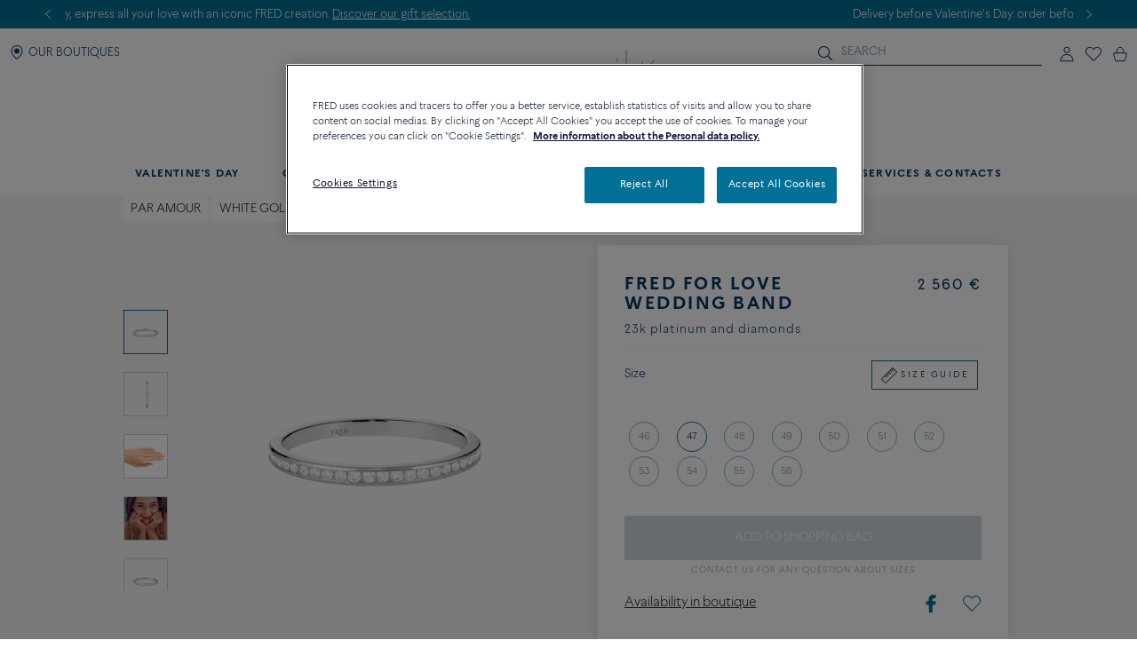

--- FILE ---
content_type: text/html;charset=UTF-8
request_url: https://www.fred.com/en_FR/rings/fred-for-love--wedding-band/4B0347.html
body_size: 304095
content:
<!DOCTYPE html>
<html lang="en-FR">
<head>


    <script type="text/javascript" src="https://www.fred.com/public/60bbea0b085812149be767dbf326a851de9040bcd86a" async ></script><script>
        window.dataLayer = window.dataLayer || [];
    </script>



<script>//common/scripts.isml</script>
<script defer type="text/javascript" src="/on/demandware.static/Sites-fredEuropeanWebsite-Site/-/en_FR/v1770042257926/js/main.js"></script>

    <script defer type="text/javascript" src="https://try.abtasty.com/150f4286d5ca74683bc95917efadafca.js"
    
    >
    </script>

    <script defer type="text/javascript" src="https://www.fred.com/on/demandware.static/Sites-fredEuropeanWebsite-Site/-/en_FR/v1770042257926/js/productDetail.js"
    
    >
    </script>


<script type="text/javascript">
    window.resources = {"READ_MORE":"See more","ERROR_NO_SIZE":"No size selected","SELECT_COUNTRY":"Country/Region","DQE_VALIDATION_MESSAGES":{"email":"Please enter a valid email address.","phone":"Please check your phone number.","address":"Please enter a valid postal address.","addressWarning":"Please review fields marked in yellow and correct them. If you are sure those are valid, please resubmit the form."},"BOOXI_API_KEY":"g9H790N5069043171r693u0320X21GG3","SITE_LANGUAGE":"en"};
    window.urls = {"WISHLIST_PRODUCT_EXISTS":"/on/demandware.store/Sites-fredEuropeanWebsite-Site/en_FR/Wishlist-ProductExists","PRODUCT_GET_COMBINE_PRODUCT_DATA":"/on/demandware.store/Sites-fredEuropeanWebsite-Site/en_FR/Product-getCombineProductData","DQEValidation":"/on/demandware.store/Sites-fredEuropeanWebsite-Site/en_FR/DQE-ValidateDQE","APVIZ_CONFIGURATOR_GET_CONFIGURATION":"https://www.fred.com/on/demandware.store/Sites-fredEuropeanWebsite-Site/en_FR/ApVizConfigurator-GetConfiguration"};
    window.sitePreferences = {"siteID":"fredEuropeanWebsite","isEcommerceLogicAppliedSite":false,"isEcommerceEnabled":true};
    window.currency = {"name":"Euro","code":"EUR","symbol":"€","fractionDigits":2};
</script>


    <script src="https://www.booxi.eu/booknow/booknow.js" async=""></script>




<link rel="canonical" href="https://www.fred.com/en_FR/rings/fred-for-love--wedding-band/4B0347.html"/>



<link rel="alternate" hreflang="zh-cn" href="https://www.fred.cn/cn/zh_CN/rings/fred-for-love%E7%BB%93%E5%A9%9A%E6%88%92%E6%8C%87/4B0347.html" />

<link rel="alternate" hreflang="ko-kr" href="https://www.fred.com/kr/ko_KR/rings/%ED%94%84%EB%A0%88%EB%93%9C-%ED%8F%AC-%EB%9F%AC%EB%B8%8C--%EC%9B%A8%EB%94%A9-%EB%A7%81/4B0347.html" />

<link rel="alternate" hreflang="de" href="https://www.fred.com/en_FR/rings/fred-for-love--wedding-band/4B0347.html" />

<link rel="alternate" hreflang="bg" href="https://www.fred.com/en_FR/rings/fred-for-love--wedding-band/4B0347.html" />

<link rel="alternate" hreflang="el" href="https://www.fred.com/en_FR/rings/fred-for-love--wedding-band/4B0347.html" />

<link rel="alternate" hreflang="tr" href="https://www.fred.com/en_FR/rings/fred-for-love--wedding-band/4B0347.html" />

<link rel="alternate" hreflang="hr" href="https://www.fred.com/en_FR/rings/fred-for-love--wedding-band/4B0347.html" />

<link rel="alternate" hreflang="da" href="https://www.fred.com/en_FR/rings/fred-for-love--wedding-band/4B0347.html" />

<link rel="alternate" hreflang="es-es" href="https://www.fred.com/en_FR/rings/fred-for-love--wedding-band/4B0347.html" />

<link rel="alternate" hreflang="et" href="https://www.fred.com/en_FR/rings/fred-for-love--wedding-band/4B0347.html" />

<link rel="alternate" hreflang="fi" href="https://www.fred.com/en_FR/rings/fred-for-love--wedding-band/4B0347.html" />

<link rel="alternate" hreflang="hu" href="https://www.fred.com/en_FR/rings/fred-for-love--wedding-band/4B0347.html" />

<link rel="alternate" hreflang="en-ie" href="https://www.fred.com/en_FR/rings/fred-for-love--wedding-band/4B0347.html" />

<link rel="alternate" hreflang="en-gb" href="https://www.fred.com/en_FR/rings/fred-for-love--wedding-band/4B0347.html" />

<link rel="alternate" hreflang="en-mt" href="https://www.fred.com/en_FR/rings/fred-for-love--wedding-band/4B0347.html" />

<link rel="alternate" hreflang="lv" href="https://www.fred.com/en_FR/rings/fred-for-love--wedding-band/4B0347.html" />

<link rel="alternate" hreflang="mt" href="https://www.fred.com/en_FR/rings/fred-for-love--wedding-band/4B0347.html" />

<link rel="alternate" hreflang="nl" href="https://www.fred.com/en_FR/rings/fred-for-love--wedding-band/4B0347.html" />

<link rel="alternate" hreflang="pl" href="https://www.fred.com/en_FR/rings/fred-for-love--wedding-band/4B0347.html" />

<link rel="alternate" hreflang="pt-pt" href="https://www.fred.com/en_FR/rings/fred-for-love--wedding-band/4B0347.html" />

<link rel="alternate" hreflang="cs" href="https://www.fred.com/en_FR/rings/fred-for-love--wedding-band/4B0347.html" />

<link rel="alternate" hreflang="ro" href="https://www.fred.com/en_FR/rings/fred-for-love--wedding-band/4B0347.html" />

<link rel="alternate" hreflang="sk" href="https://www.fred.com/en_FR/rings/fred-for-love--wedding-band/4B0347.html" />

<link rel="alternate" hreflang="sl" href="https://www.fred.com/en_FR/rings/fred-for-love--wedding-band/4B0347.html" />

<link rel="alternate" hreflang="sv" href="https://www.fred.com/en_FR/rings/fred-for-love--wedding-band/4B0347.html" />

<link rel="alternate" hreflang="fr" href="https://www.fred.com/fr_FR/bagues/alliance--fred-for-love/4B0347.html" />

<link rel="alternate" hreflang="it-it" href="https://www.fred.com/it_FR/anelli/fred-for-love--fede-nuziale/4B0347.html" />

<link rel="alternate" hreflang="ja-jp" href="https://www.fred.com/jp/ja_JP/rings/%E3%83%95%E3%83%AC%E3%83%83%E3%83%89-%E3%83%95%E3%82%A9%E3%83%BC-%E3%83%A9%E3%83%96%E3%80%80%E3%82%A6%E3%82%A7%E3%83%87%E3%82%A3%E3%83%B3%E3%82%B0%E3%83%90%E3%83%B3%E3%83%89/4B0347.html" />

<link rel="alternate" hreflang="x-default" href="https://www.fred.com/en-int/rings/fred-for-love--wedding-band/4B0347.html" />



<meta charset="UTF-8" />
<meta http-equiv="X-UA-Compatible" content="IE=edge" />
<meta name="viewport" content="width=device-width, initial-scale=1, minimum-scale=1.0, maximum-scale=5" />



    <title>Fred For Love wedding band 23k platinum and diamonds - Fred Paris</title>


<meta name="description" content="Discover the creations of the jeweler FRED: Fred For Love wedding band 23k platinum and diamonds. Order online at the official FRED website." />



    
        <meta property="og:title" content="null" />
    

    
        <meta property="og:description" content="null" />
    

    
        <meta property="og:type" content="article" />
    

    
        <meta property="og:url" content="https://www.fred.com/en_FR/rings/fred-for-love--wedding-band/4B0347.html" />
    

    
        <meta property="og:site_name" content="null" />
    

    
        <meta property="og:locale" content="null" />
    

    
        <meta property="og:image" content="/on/demandware.static/-/Sites-fred-master-catalog/default/dwa5a0d3c6/product_images/4B0347-A.png" />
    










<link

rel="icon"


type="image/png"


sizes="36x36"


href="https://www.fred.com/on/demandware.static/-/Sites-fredEuropeanWebsite-Library/default/dw23a601ac/favicons/android-icon-36x36.png"

/>

<link

rel="icon"


type="image/png"


sizes="48x48"


href="https://www.fred.com/on/demandware.static/-/Sites-fredEuropeanWebsite-Library/default/dw1633d2c0/favicons/android-icon-48x48.png"

/>

<link

rel="icon"


type="image/png"


sizes="72x72"


href="https://www.fred.com/on/demandware.static/-/Sites-fredEuropeanWebsite-Library/default/dw5e3c9b03/favicons/android-icon-72x72.png"

/>

<link

rel="icon"


type="image/png"


sizes="96x96"


href="https://www.fred.com/on/demandware.static/-/Sites-fredEuropeanWebsite-Library/default/dw749410e5/favicons/android-icon-96x96.png"

/>

<link

rel="icon"


type="image/png"


sizes="144x144"


href="https://www.fred.com/on/demandware.static/-/Sites-fredEuropeanWebsite-Library/default/dw6f22037f/favicons/android-icon-144x144.png"

/>

<link

rel="icon"


type="image/png"


sizes="192x192"


href="https://www.fred.com/on/demandware.static/-/Sites-fredEuropeanWebsite-Library/default/dw4de362f8/favicons/android-icon-192x192.png"

/>

<link

rel="apple-touch-icon"


type="image/png"


sizes="57x57"


href="https://www.fred.com/on/demandware.static/-/Sites-fredEuropeanWebsite-Library/default/dwfbbd254a/favicons/apple-icon-57x57.png"

/>

<link

rel="apple-touch-icon"


type="image/png"


sizes="60x60"


href="https://www.fred.com/on/demandware.static/-/Sites-fredEuropeanWebsite-Library/default/dw682c3c33/favicons/apple-icon-60x60.png"

/>

<link

rel="apple-touch-icon"


type="image/png"


sizes="72x72"


href="https://www.fred.com/on/demandware.static/-/Sites-fredEuropeanWebsite-Library/default/dw4ba3ed07/favicons/apple-icon-72x72.png"

/>

<link

rel="apple-touch-icon"


type="image/png"


sizes="76x76"


href="https://www.fred.com/on/demandware.static/-/Sites-fredEuropeanWebsite-Library/default/dw8c1ca7e9/favicons/apple-icon-76x76.png"

/>

<link

rel="apple-touch-icon"


type="image/png"


sizes="114x114"


href="https://www.fred.com/on/demandware.static/-/Sites-fredEuropeanWebsite-Library/default/dw9c91285c/favicons/apple-icon-114x114.png"

/>

<link

rel="apple-touch-icon"


type="image/png"


sizes="120x120"


href="https://www.fred.com/on/demandware.static/-/Sites-fredEuropeanWebsite-Library/default/dwe37bb56f/favicons/apple-icon-120x120.png"

/>

<link

rel="apple-touch-icon"


type="image/png"


sizes="144x144"


href="https://www.fred.com/on/demandware.static/-/Sites-fredEuropeanWebsite-Library/default/dw321fcdee/favicons/apple-icon-144x144.png"

/>

<link

rel="apple-touch-icon"


type="image/png"


sizes="152x152"


href="https://www.fred.com/on/demandware.static/-/Sites-fredEuropeanWebsite-Library/default/dwf103cfd3/favicons/apple-icon-152x152.png"

/>

<link

rel="apple-touch-icon"


type="image/png"


sizes="180x180"


href="https://www.fred.com/on/demandware.static/-/Sites-fredEuropeanWebsite-Library/default/dw9042780a/favicons/apple-icon-180x180.png"

/>

<link

rel="apple-touch-icon"


type="image/png"



href="https://www.fred.com/on/demandware.static/-/Sites-fredEuropeanWebsite-Library/default/dw7da02328/favicons/apple-icon-precomposed.png"

/>

<link

rel="apple-touch-icon"


type="image/png"



href="https://www.fred.com/on/demandware.static/-/Sites-fredEuropeanWebsite-Library/default/dwe695fa88/favicons/apple-icon.png"

/>

<link

rel="icon"


type="image/png"


sizes="16x16"


href="https://www.fred.com/on/demandware.static/-/Sites-fredEuropeanWebsite-Library/default/dwf972d8b7/favicons/favicon-16x16.png"

/>

<link

rel="icon"


type="image/png"


sizes="32x32"


href="https://www.fred.com/on/demandware.static/-/Sites-fredEuropeanWebsite-Library/default/dw4b783391/favicons/favicon-32x32.png"

/>

<link

rel="icon"


type="image/png"


sizes="96x96"


href="https://www.fred.com/on/demandware.static/-/Sites-fredEuropeanWebsite-Library/default/dwc0a036bd/favicons/favicon-96x96.png"

/>

<link

rel="shortcut icon"


type="image/x-icon"



href="https://www.fred.com/on/demandware.static/-/Sites-fredEuropeanWebsite-Library/default/dwb8a15b11/favicons/favicon.ico"

/>

<link

rel="icon"


type="image/png"


sizes="70x70"


href="https://www.fred.com/on/demandware.static/-/Sites-fredEuropeanWebsite-Library/default/dwda3dc852/favicons/ms-icon-70x70.png"

/>

<link

rel="icon"


type="image/png"


sizes="144x144"


href="https://www.fred.com/on/demandware.static/-/Sites-fredEuropeanWebsite-Library/default/dwf61debb0/favicons/ms-icon-144x144.png"

/>

<link

rel="icon"


type="image/png"


sizes="150x150"


href="https://www.fred.com/on/demandware.static/-/Sites-fredEuropeanWebsite-Library/default/dw7783c0af/favicons/ms-icon-150x150.png"

/>

<link

rel="icon"


type="image/png"


sizes="310x310"


href="https://www.fred.com/on/demandware.static/-/Sites-fredEuropeanWebsite-Library/default/dwebeef0e8/favicons/ms-icon-310x310.png"

/>



<link rel="stylesheet" href="/on/demandware.static/Sites-fredEuropeanWebsite-Site/-/en_FR/v1770042257926/css/global.css" />

    <link rel="stylesheet" href="https://www.fred.com/on/demandware.static/Sites-fredEuropeanWebsite-Site/-/en_FR/v1770042257926/css/product/detail.css"  />




    <link rel="preconnect" href="https://cdn.facil-iti.app"/>

    <link rel="preconnect" href="https://maps.googleapis.com"/>

    <link rel="preconnect" href="https://e.cquotient.com"/>

    <link rel="preconnect" href="https://try.abtasty.com"/>

    <link rel="preconnect" href="https://cdn.cookielaw.org"/>

    <link rel="preconnect" href="https://www.gstatic.com"/>

    <link rel="preconnect" href="https://www.google.com"/>

    <link rel="preconnect" href="https://www.googletagmanager.com"/>











    <script>
        window.gtmfred = {};
        window.gtmfred.cache = {};
    </script>
    
    
        

    
    
        
<script>
    window.gtmfred.cache.ecommerce = {"clientStatus":"Not client","country":"FR","currencyCode":"EUR","language":"en","loginStatus":"Not logged","pageType":"Product Detail Page","catNames":"Par Amour / White gold wedding rings / Diamond rings / Engagement ring for him","pageTopCategory":"Rings","pageMidCategory":"Fred For Love  wedding band","pageSubCategory":"4B0347"},{"eeAction":"eeProductDetail","products":[{"id":"4B0347","name":"Fred For Love  wedding band","variant":"","productMasterId":"4B0347","price":2560,"priceOnDemand":false,"brand":"Fred","category":"Par Amour / White gold wedding rings / Diamond rings / Engagement ring for him","productMaterial":"Platinum","productStock":"Yes","productCollection":"Fred for Love","availability":{"messages":["In Stock"],"inStockDate":null},"available":true}]};
</script>


    <script type="text/javascript">
        if (window.dataLayer) {
            window.dataLayer.push({"clientStatus":"Not client","country":"FR","currencyCode":"EUR","language":"en","loginStatus":"Not logged","pageType":"Product Detail Page","catNames":"Par Amour / White gold wedding rings / Diamond rings / Engagement ring for him","pageTopCategory":"Rings","pageMidCategory":"Fred For Love  wedding band","pageSubCategory":"4B0347"},{"eeAction":"eeProductDetail","products":[{"id":"4B0347","name":"Fred For Love  wedding band","variant":"","productMasterId":"4B0347","price":2560,"priceOnDemand":false,"brand":"Fred","category":"Par Amour / White gold wedding rings / Diamond rings / Engagement ring for him","productMaterial":"Platinum","productStock":"Yes","productCollection":"Fred for Love","availability":{"messages":["In Stock"],"inStockDate":null},"available":true}]});
        }
    </script>

    
    <script defer="defer" src="/on/demandware.static/Sites-fredEuropeanWebsite-Site/-/en_FR/v1770042257926/js/gtm.js"></script>


<svg width="0" height="0" style="position:absolute">
    <defs>
        <svg viewBox="0 0 6 10" id="arrow-left" xmlns="http://www.w3.org/2000/svg">
            <path d="M6 9.4L1.2 5 6 .6 5.7.3 5.4 0 0 5l5.4 5z"/>
        </svg>
        <svg viewBox="0 0 6 10" id="arrow-right" xmlns="http://www.w3.org/2000/svg">
            <path d="M0 .6L4.8 5 0 9.4l.3.3.3.3L6 5 .6 0z"/>
        </svg>
        <svg viewBox="0 0 30 17" id="burger" xmlns="http://www.w3.org/2000/svg">
            <path d="M0 0h30v1.5H0zm0 7.8h15v1.5H0zm0 7.7h30V17H0z"/>
        </svg>
        <svg viewBox="0 0 19 19" id="circle-less" xmlns="http://www.w3.org/2000/svg">
            <path d="M9.5 19C4.26 19 0 14.74 0 9.5S4.26 0 9.5 0 19 4.26 19 9.5 14.74 19 9.5 19zm0-18C4.81 1 1 4.81 1 9.5S4.81 18 9.5 18 18 14.19 18 9.5 14.19 1 9.5 1zm3.5 9V9H6v1z"/>
        </svg>
        <svg viewBox="0 0 19 19" id="circle-plus" xmlns="http://www.w3.org/2000/svg">
            <path d="M9.5 0C4.26 0 0 4.26 0 9.5S4.26 19 9.5 19 19 14.74 19 9.5 14.74 0 9.5 0zm0 18C4.81 18 1 14.19 1 9.5S4.81 1 9.5 1 18 4.81 18 9.5 14.19 18 9.5 18z"/>
            <path d="M13 9v1h-3v3H9v-3H6V9h3V6h1v3z"/>
        </svg>
        <svg viewBox="0 0 20 20" id="information" xmlns="http://www.w3.org/2000/svg">
            <path d="M10 18.9c4.9 0 8.9-4 8.9-8.9s-4-8.9-8.9-8.9-8.9 4-8.9 8.9 4 8.9 8.9 8.9zm0 1.1C4.5 20 0 15.5 0 10S4.5 0 10 0s10 4.5 10 10-4.5 10-10 10zM9.3 8.1h1.4V14H9.3zm-.2-2.4c0-.5.4-.9.9-.9s.9.4.9.9-.4.9-.9.9-.9-.4-.9-.9z"/>
        </svg>
        <svg viewBox="0 0 100 34" id="logo" xmlns="http://www.w3.org/2000/svg">
            <path d="M.3 0S0 0 0 .2s.3.2.3.2c.9.2 1.5.6 1.8 1.4.2.4.2 1.2.2 2.3v15.4c0 1.1 0 1.9-.2 2.3-.3.7-.9 1.1-1.7 1.3H.3c-.1 0-.3.1-.3.2 0 .2.3.2.3.2h8.9s.3 0 .3-.2-.2-.2-.2-.2h-.1c-.9-.2-1.4-.6-1.7-1.3-.2-.4-.2-1.2-.2-2.3v-6.9c0-.2.1-.3.3-.3h4.7c3.7 0 3.4 1.8 3.7 2.2s.6.2.6.2V8.2s-.4-.2-.6.2c-.3.4 0 2.2-3.7 2.2H7.5c-.2 0-.3-.1-.3-.3V1.9c0-.2.1-.3.3-.3H16c2.2 0 3.1.4 4 2.3.3.7 1.2.4 1.2.4l-.5-4c0-.2-.2-.3-.3-.3H.3zm83.3 1.9c0-.2.1-.3.3-.3h1.9C91.7 1.6 95 5.9 95 12c0 6-3.9 10-9.8 10-.9 0-1.6-.4-1.6-1.8zM85.1 0h-8.5s-.3 0-.3.2.3.2.3.2c.9.2 1.5.6 1.8 1.3.2.4.2 1.2.2 2.3v15.4c0 1.1-.1 1.9-.2 2.3-.3.7-.9 1.1-1.8 1.3-.1 0-.3.1-.3.2 0 .2.3.2.3.2h8.5c9.7 0 14.9-4.6 14.9-11.6S94.8 0 85.1 0M60.3 22c-1 0-1.6-.4-1.6-1.7v-7.7c0-.2.1-.3.3-.3h3.9c3.7 0 3.4 1.8 3.7 2.2s.6.2.6.2V8.2s-.4-.2-.6.2c-.3.4 0 2.2-3.7 2.2H59c-.2 0-.3-.1-.3-.3V1.9c0-.2.1-.3.3-.3h7.5c2.2 0 3.1.4 4 2.3.3.7 1.2.4 1.2.4l-.5-4c0-.2-.2-.3-.4-.3H51.7s-.3 0-.3.2.3.2.3.2c.9.2 1.5.6 1.8 1.3.2.4.2 1.2.2 2.3v15.4c0 1.1-.1 1.9-.2 2.3-.3.7-.9 1.1-1.7 1.3-.1 0-.3.1-.3.2 0 .2.3.2.3.2h19.6c.2 0 .4-.1.4-.3l.6-4.9c-.2 0-1.1-.2-1.7 1-1 2.2-2.8 2.6-5.5 2.6zm20.8 6.4c-.1-.1-.2 0-.2 0-4.1 2-9.4 2.7-14.2 2.7s-9.1-.9-12.9-2.6c-6.2-2.9-10.8-8-13.2-14.9 3.6-.8 6-3.3 6-6.7 0-4.1-4.1-6.8-8.8-6.8h-13s-.3 0-.3.2.3.2.3.2c.9.2 1.5.6 1.8 1.3.1.4.2 1.2.2 2.2v15.3c0 1.1-.1 1.9-.2 2.3-.3.7-.9 1.1-1.8 1.3-.1 0-.3.1-.3.2 0 .2.3.2.3.2h8.9s.3 0 .3-.2c0-.1-.1-.2-.2-.2h-.1c-.8-.2-1.4-.6-1.7-1.3-.2-.4-.2-1.2-.2-2.3V1.7c0-.2.1-.3.3-.3h2.4c4.8 0 7.3 2.2 7.3 5.5 0 2.8-2.4 5.1-6.1 5.5 0 0-.3 0-.4.1s-.1.4-.1.4C38.5 26 49.8 33.5 64.4 33.5c6.2 0 11.9-1.8 16.7-4.9 0 0 .1-.1 0-.2"/>
        </svg>
        <svg viewBox="0 0 14 17" id="logout" xmlns="http://www.w3.org/2000/svg">
            <path d="M7.8.7H6.5v5.9h1.3m1.1-2.9c2.4.8 4 3 4 5.6 0 3.2-2.7 5.9-5.9 5.9s-5.9-2.7-5.9-5.9c0-2.5 1.6-4.8 4-5.6l-.2-1.1h-.1C2 3.5 0 6.2 0 9.3c0 3.9 3.1 7 7 7s7-3.1 7-7c0-3-1.9-5.7-4.8-6.7"/>
        </svg>
        <svg viewBox="0 0 22 21" id="mentions-calendar" xmlns="http://www.w3.org/2000/svg">
            <path d="M19.5 3H18V1c0-.3-.2-.5-.5-.5s-.5.2-.5.5v2h-5V1c0-.3-.2-.5-.5-.5s-.5.2-.5.5v2H6V1c0-.3-.2-.5-.5-.5S5 .7 5 1v2H2.5C1.1 3 0 4.1 0 5.5v13C0 19.9 1.1 21 2.5 21h17c1.4 0 2.5-1.1 2.5-2.5v-13C22 4.1 20.9 3 19.5 3zM21 18.5c0 .8-.7 1.5-1.5 1.5h-17c-.8 0-1.5-.7-1.5-1.5V9h20zM21 8H1V5.5C1 4.7 1.7 4 2.5 4H5v1c0 .3.2.5.5.5S6 5.3 6 5V4h5v1c0 .3.2.5.5.5s.5-.2.5-.5V4h5v1c0 .3.2.5.5.5s.5-.2.5-.5V4h1.5c.8 0 1.5.7 1.5 1.5z"/>
        </svg>
        <svg viewBox="0 0 25 25" id="mentions-enveloppe" xmlns="http://www.w3.org/2000/svg">
            <path d="M1.3 4.9v15.3h22.5V4.9zm11.2 9.2L2.9 5.8h19.3zm-2.4-.9l2.4 2.2 2.4-2.2 6.7 6H3.3zm-7.9 5.9V6.4l7.2 6.3zm13.4-6.5l7.2-6.3V19z"/>
        </svg>
        <svg viewBox="0 0 20 21" id="mentions-phone" xmlns="http://www.w3.org/2000/svg">
            <path d="M14.5 20.5h-.4C8.6 20.2.5 11.3.5 5.7c0-2.2 1.2-4.2 2.9-5 1.1-.5 2.2-.3 3 .5l.1.1 1.2 4.1c.2 1.2-.5 1.9-1 2.3-.3.3-.5.5-.6.7-.2.4.7 2.2 2.4 4s3 2.5 3.4 2.3c.1-.1.4-.3.6-.6.5-.5 1.2-1.2 2.3-.9l4.1 1.6.1.1c.7.9.8 2.1.2 3.1-.9 1.5-2.7 2.5-4.7 2.5zm-9.9-19c-.3 0-.6.1-.8.2-1.1.5-2.2 2-2.3 4 0 5.1 7.7 13.5 12.7 13.8 2 .2 3.5-.9 4.1-1.9.2-.4.5-1.2-.1-1.9l-3.7-1.5c-.5-.1-.7.1-1.2.7-.3.3-.5.6-.9.8-1.5.6-3.9-1.8-4.6-2.5-.5-.6-3.2-3.6-2.5-5.1.2-.6.4-.8.7-1.1.5-.5.8-.8.7-1.3L5.6 1.9c-.3-.3-.7-.4-1-.4z"/>
        </svg>
        <svg viewBox="0 0 22 21" id="mentions-print" xmlns="http://www.w3.org/2000/svg">
            <path d="M15.8 0v1H6V0m14.5 3h-19C.7 3 0 3.7 0 4.5v11c0 .8.7 1.5 1.5 1.5H4v4h14v-4h2.5c.8 0 1.5-.7 1.5-1.5v-11c0-.8-.7-1.5-1.5-1.5zM17 20H5v-8h12zm4-4.5c0 .3-.2.5-.5.5H18v-5H4v5H1.5c-.3 0-.5-.2-.5-.5v-11c0-.3.2-.5.5-.5h19c.3 0 .5.2.5.5z"/>
        </svg>
        <svg viewBox="0 0 6 10" id="nav-arrow-small" xmlns="http://www.w3.org/2000/svg">
            <path d="M0 .6L4.8 5 0 9.4l.3.3.3.3L6 5 .6 0z"/>
        </svg>
        <svg viewBox="0 0 15 15" id="nav-cross-bold" xmlns="http://www.w3.org/2000/svg">
            <path d="M7.5 6.1L13.3.3l1.4 1.4-5.8 5.8 5.8 5.8-1.4 1.4-5.8-5.8-5.8 5.8-1.4-1.4 5.8-5.8L.3 1.7 1.7.3z"/>
        </svg>
        <svg viewBox="0 0 15 15" id="nav-cross-medium" xmlns="http://www.w3.org/2000/svg">
            <path d="M7.5 6.5L14 0l1 1-6.5 6.5L15 14l-1 1-6.5-6.5L1 15l-1-1 6.5-6.5L0 1l1-1z"/>
        </svg>
        <svg viewBox="0 0 7 7" id="nav-cross-small-1" xmlns="http://www.w3.org/2000/svg">
            <path d="M3.5 3l3-3 .5.5-3 3 3 3-.5.5-3-3-3 3-.5-.5 3-3-3-3L.5 0z"/>
        </svg>
        <svg viewBox="0 0 25 25" id="nav-cross-small-2" xmlns="http://www.w3.org/2000/svg">
            <path d="M12.5 0C5.6 0 0 5.6 0 12.5S5.6 25 12.5 25 25 19.4 25 12.5 19.4 0 12.5 0zM16 15.5l-.5.5-3-3-3 3-.5-.5 3-3-3-3 .5-.5 3 3 3-3 .5.5-3 3z"/>
        </svg>
        <svg viewBox="0 0 15 15" id="nav-less" xmlns="http://www.w3.org/2000/svg">
            <path d="M13 7v1H2V7z"/>
        </svg>
        <svg viewBox="0 0 15 15" id="nav-plus" xmlns="http://www.w3.org/2000/svg">
            <path d="M8 8v5H7V8H2V7h5V2h1v5h5v1z"/>
        </svg>
        <svg viewBox="0 0 24 21" id="nav-refresh" xmlns="http://www.w3.org/2000/svg">
            <path d="M21.6 3.7C19.8 1.6 17.3.3 14.4 0c-2.1-.2-4.2.3-6.1 1.4-.2.1-.3.5-.2.8.2.3.5.4.8.2 1.7-.9 3.5-1.4 5.4-1.2 2.5.2 4.8 1.3 6.4 3.3 1.6 1.9 2.3 4.3 2.1 6.8s-1.5 4.8-3.4 6.4c-2 1.6-4.4 2.4-6.9 2.2s-4.8-1.3-6.4-3.2c-1.5-1.8-2.3-4.1-2.1-6.5l2.7 2.5.8-.9-3.6-3.3c-.2-.2-.6-.2-.9 0l-3.4 3.7.9.8 2.3-2.5c-.1 2.5.8 5 2.4 6.9 1.8 2.1 4.3 3.4 7.2 3.7h.8c2.5 0 5-.9 7-2.6 2.2-1.8 3.6-4.4 3.8-7.2.3-2.8-.6-5.5-2.4-7.6z"/>
        </svg>
        <svg viewBox="0 0 17 18" id="nav-share" xmlns="http://www.w3.org/2000/svg">
            <path d="M16.7 6.6c.2.3.3.6.3 1v8.8c0 .9-.8 1.6-1.7 1.6H1.7C.8 18 0 17.3 0 16.4V7.6c0-.4.1-.7.4-1 .3-.4.8-.6 1.3-.6h1.5c.3 0 .6.2.6.5s-.2.5-.6.5H1.7c-.2 0-.3.1-.5.2-.1.2-.1.3-.1.4v8.8c0 .3.3.5.6.5h13.6c.3 0 .6-.2.6-.5V7.6c0-.1 0-.2-.1-.3s-.3-.2-.5-.2h-1.5c-.3 0-.6-.2-.6-.5s.2-.5.6-.5h1.5c.5-.1 1 .1 1.4.5zm-11-2.9c-.2 0-.3-.1-.5-.2-.1-.1-.2-.2-.2-.4 0-.1.1-.2.2-.4L8.1.3l.1-.1c.1-.1.2-.1.4-.2h.1c.1 0 .3.1.4.2L12 2.7c.3.2.3.6 0 .8-.1.1-.3.2-.5.2s-.3-.1-.5-.2L9.3 2v8.4c0 .3-.3.6-.7.6-.3 0-.6-.3-.6-.6V2L6.2 3.5c-.2.1-.3.2-.5.2z"/>
        </svg>
        <svg viewBox="0 0 16.3 9.1" id="nav-tick" xmlns="http://www.w3.org/2000/svg">
            <path d="M6.2 6.5L15.1 0l1.2 1.6L6.1 9.1 0 3.4l1.4-1.5z"/>
        </svg>
        <svg viewBox="0 0 21 18" id="order-img" xmlns="http://www.w3.org/2000/svg">
            <path d="M20.7 4.2c0-.1-.1-.1-.1-.2 0 0 0-.1-.1-.1s-.1 0-.1-.1L11.6.9 1.3 3.8c-.1.1-.3.2-.3.4V14.8l9.1 3 10.6-3V4.3zM11.5 2l7 2.3-3.3 1-6.6-2.5zM9.6 16.6l-7.7-2.5V5l7.7 2.5zM3.1 4.4L7 3.3l6.5 2.5-3.4 1zM19.7 14l-9.1 2.6v-9l4-1.2V9h1V6.2L19.7 5z"/>
        </svg>
        <svg viewBox="0 0 40 40" id="play" xmlns="http://www.w3.org/2000/svg">
            <path d="M20.1 0C9 0 0 9 0 20.1s9 20.1 20.1 20.1 20.1-9 20.1-20.1S31.2 0 20.1 0zm0 39.2C9.6 39.2 1 30.6 1 20.1S9.6 1 20.1 1s19.1 8.6 19.1 19.1-8.6 19.1-19.1 19.1z"/>
            <path d="M15.5 13.1v13.8L27.6 20zm1 1.8l9 5.2-9 5.1z"/>
        </svg>
        <svg viewBox="0 0 14 16" id="play-mini" xmlns="http://www.w3.org/2000/svg">
            <path d="M14 8L0 16V0z"/>
        </svg>
        <svg viewBox="0 0 18 18" id="rule" xmlns="http://www.w3.org/2000/svg">
            <path d="M17.8872 4.72025L13.2797 0.112777C13.1294 -0.0375924 12.8865 -0.0375924 12.7361 0.112777L0.112777 12.7361C-0.0375924 12.8865 -0.0375924 13.1294 0.112777 13.2797L4.72025 17.8872C4.87062 18.0376 5.11353 18.0376 5.2639 17.8872L17.8872 5.2639C18.0376 5.11353 18.0376 4.87062 17.8872 4.72025ZM4.99015 17.0698L0.93017 13.0099L3.97997 9.96005L5.36414 11.3442C5.51066 11.4984 5.75742 11.5023 5.90779 11.3519C6.06201 11.2054 6.06587 10.9587 5.9155 10.8083C5.91164 10.8044 5.91164 10.8044 5.90779 10.8006L4.52362 9.42026L5.52993 8.41394L7.68909 10.5731C7.83946 10.7235 8.08622 10.7235 8.23273 10.5692C8.3831 10.4189 8.3831 10.176 8.23273 10.0256L6.07358 7.86644L7.0799 6.86013L8.46407 8.24044C8.61444 8.39081 8.85734 8.39081 9.00771 8.24044C9.15808 8.09007 9.15808 7.84717 9.00771 7.6968L7.62354 6.31648L8.62986 5.31016L10.789 7.46932C10.9394 7.61968 11.1823 7.61968 11.3327 7.46932C11.483 7.31895 11.483 7.07604 11.3327 6.92567L9.1735 4.76652L10.1798 3.7602L11.564 5.14437C11.7144 5.29474 11.9573 5.2986 12.1076 5.14823C12.258 4.99786 12.2619 4.75495 12.1115 4.60458C12.1115 4.60458 12.1115 4.60458 12.1076 4.60073L10.735 3.20499L11.7414 2.19867L13.9005 4.35782C14.0509 4.50819 14.2938 4.50819 14.4441 4.35782C14.5945 4.20745 14.5945 3.96455 14.4441 3.81418L12.285 1.65503L13.0099 0.93017L17.0698 4.99015L4.99015 17.0698Z"
                  fill="#0A1532"></path>
        </svg>
        <svg viewBox="0 0 21 21" id="search" xmlns="http://www.w3.org/2000/svg">
            <path d="M15.2 14.2l5.6 5.6c.3.3.3.7 0 1s-.7.3-1 0l-5.6-5.6c-1.5 1.3-3.4 2-5.6 2-4.7 0-8.6-3.8-8.6-8.6S3.9 0 8.6 0s8.6 3.9 8.6 8.6c0 2.1-.8 4.1-2 5.6zm-6.6 1.6c4 0 7.2-3.2 7.2-7.2s-3.2-7.2-7.2-7.2-7.2 3.2-7.2 7.2 3.2 7.2 7.2 7.2z"/>
        </svg>
        <svg viewBox="0 0 26 27" id="service-contact" xmlns="http://www.w3.org/2000/svg">
            <path d="M24.5 13h-1c0-5.2-4.3-9.5-9.5-9.5v-1c5.8 0 10.5 4.7 10.5 10.5z"/>
            <path d="M21.5 13h-1c0-3.6-2.9-6.5-6.5-6.5v-1c4.1 0 7.5 3.4 7.5 7.5zM24.7 19.4l-.1-.1-5.3-2.1c-1.4-.3-2.2.5-2.9 1.2-.3.4-.6.6-.8.8-.7.2-2.6-.8-4.9-3.3-2.2-2.5-3.3-4.7-3-5.3.2-.3.5-.5.8-.8.7-.6 1.6-1.4 1.3-2.9L8.2 1.5l-.1-.1C7 .4 5.6.2 4.2.8 2.1 1.8.6 4.4.5 7.2c0 7.3 10.8 18.9 18 19.3h.6c2.5 0 4.9-1.3 5.9-3.2.7-1.3.6-2.8-.3-3.9zm-.5 3.5c-.8 1.4-2.8 2.8-5.6 2.6C11.9 25.1 1.5 14 1.5 7.2c.1-2.8 1.6-4.8 3.2-5.4.3-.2.7-.3 1.1-.3s1 .1 1.5.6l1.5 5c.2.9-.3 1.3-.9 2-.3.3-.7.6-1 1.1-.8 1.9 2.5 5.7 3.2 6.4s4.1 4.2 6.1 3.5c.4-.3.8-.6 1.1-1 .6-.7 1.1-1.1 1.8-.9l5 2c.6.8.6 1.8.1 2.7z"/>
        </svg>
        <svg viewBox="0 0 34 34" id="service-delivery" xmlns="http://www.w3.org/2000/svg">
            <path d="M16.9 4.7v4.4H18v10.4h14.5V9.1h1.1V4.7zm14.6 13.7H19V9.1h12.5zm1.1-10.3H17.9V5.7h14.7zM21.2 24.4l-10.9 5.4-.4-.9 10.9-5.4zM13.7 19L1.2 25.1l-.4-.9 12.5-6.1zm-1.4-8.5L1.4 15.9.9 15l10.9-5.4z"/>
        </svg>
        <svg viewBox="0 0 834.000000 834.000000" id="services-payment" xmlns="http://www.w3.org/2000/svg">
            <g transform="translate(0.000000,834.000000) scale(0.100000,-0.100000)" fill="#007096" stroke="none">
                <path d="M885 7214 c-235 -50 -435 -244 -495 -480 -19 -75 -20 -116 -20 -1583 0 -1667 -4 -1566 65 -1706 85 -171 231 -292 428 -353 47 -15 206 -17 1517 -20 806 -1 1475 0 1487 3 12 3 25 14 28 26 17 51 95 48 -1489 51 l-1471 3 -81 27 c-149 51 -272 157 -339 293 -69 139 -65 60 -65 1417 l0 1228 3260 0 3260 0 0 -349 c0 -192 3 -356 6 -365 4 -10 18 -16 35 -16 21 0 30 6 34 23 3 12 5 306 3 652 l-3 630 -28 80 c-62 174 -173 303 -330 380 -164 81 93 75 -2982 74 -2393 -1 -2759 -3 -2820 -15z m5620 -79 c159 -33 319 -152 393 -292 59 -112 72 -188 72 -430 l0 -213 -3260 0 -3260 0 0 218 c0 247 9 301 66 415 46 90 153 199 241 245 34 18 95 41 135 52 71 18 148 19 2808 19 2369 1 2744 -1 2805 -14z"/>
                <path d="M5790 4916 c-271 -61 -504 -255 -606 -506 -54 -133 -57 -157 -63 -475 l-6 -300 -235 -5 c-218 -5 -238 -7 -276 -27 -67 -36 -101 -70 -133 -135 l-31 -61 0 -1243 0 -1242 33 -63 c37 -73 104 -130 176 -151 38 -11 331 -13 1591 -13 l1545 0 55 26 c78 37 114 71 149 141 l31 61 0 1241 0 1241 -24 51 c-30 65 -85 120 -150 150 -49 23 -60 24 -278 24 l-226 0 -5 303 c-3 248 -7 313 -22 362 -92 319 -338 556 -645 620 -93 19 -793 20 -880 1z m915 -93 c151 -52 242 -111 348 -223 56 -59 86 -103 120 -172 77 -157 81 -182 82 -508 l0 -285 -1028 -3 -1029 -2 4 292 c5 324 9 350 74 488 80 170 226 311 397 383 129 54 157 56 582 53 365 -2 394 -4 450 -23z m1133 -1306 c23 -15 54 -46 69 -69 l28 -42 3 -1231 2 -1231 -23 -45 c-31 -58 -93 -105 -159 -118 -37 -8 -499 -11 -1558 -9 -1425 3 -1507 4 -1545 21 -53 24 -93 63 -116 112 -18 38 -19 94 -19 1258 0 999 2 1223 13 1250 21 48 62 93 110 116 l42 21 1556 -2 1555 -3 42 -28z"/>
                <path d="M6133 2666 c-71 -33 -106 -87 -111 -170 -3 -49 0 -71 17 -103 23 -45 72 -91 113 -105 l28 -10 0 -343 c0 -299 2 -346 16 -359 18 -19 20 -19 45 -6 18 10 19 25 19 355 l0 344 52 28 c126 68 156 216 65 320 -64 73 -154 91 -244 49z m146 -74 c37 -20 71 -73 71 -110 0 -32 -25 -76 -56 -101 -52 -41 -142 -21 -178 39 -35 60 -6 148 57 175 43 19 66 18 106 -3z"/>
                <path d="M1402 4248 c-7 -7 -12 -19 -12 -28 0 -41 -12 -40 976 -40 524 0 959 3 968 6 19 7 21 45 4 62 -17 17 -1919 17 -1936 0z"/>
            </g>
        </svg>
        <svg viewBox="0 0 34 26" id="services-returns" xmlns="http://www.w3.org/2000/svg">
            <path d="M31.5 14.2C30 16.9 27 18.6 24 18.6c-.6 0-1.2-.1-1.8-.2l.2-1c3.3.7 6.6-.8 8.2-3.7 2-3.6.7-8.2-2.9-10.2-3.4-1.9-7.6-.8-9.8 2.3l3.6-1.2.3 1-5.4 1.8-.2-5.7h1l.1 3.2c2.5-3.3 7.1-4.4 10.8-2.3 4.1 2.2 5.6 7.4 3.4 11.6zM-.1 10.7v4.4H1v10.4h14.5V15.1h1.1v-4.4zm14.6 13.7H2V15h12.5zm1.1-10.3H.9v-2.4h14.7z"/>
        </svg>
        <svg viewBox="0 0 12 22" id="social-facebook" xmlns="http://www.w3.org/2000/svg">
            <path d="M11.5 0H8.7C5.4 0 3.3 2.1 3.3 5.4v2.5H.5c-.3 0-.5.2-.5.5V12c0 .2.2.4.5.4h2.9v9.1c0 .2.2.4.5.4h3.8c.1.1.3-.1.3-.3v-9.1h3.4c.3 0 .5-.2.5-.4V8.5c0-.1 0-.2-.1-.3s-.2-.1-.3-.1H8V5.8c0-1 .2-1.5 1.6-1.5h1.9c.2 0 .5-.2.5-.4V.5c0-.3-.2-.5-.5-.5z"/>
        </svg>
        <svg viewBox="0 0 22 22" id="social-instagram" xmlns="http://www.w3.org/2000/svg">
            <path d="M11 2c2.9 0 3.3 0 4.4.1 3 .1 4.4 1.6 4.5 4.5.1 1.1.1 1.5.1 4.4s0 3.3-.1 4.4c-.1 3-1.5 4.4-4.5 4.5-1.1.1-1.5.1-4.4.1s-3.3 0-4.4-.1c-3-.1-4.4-1.6-4.5-4.5C2 14.3 2 13.9 2 11V6.6c.1-3 1.5-4.4 4.5-4.5C7.7 2 8.1 2 11 2zm0-2C8 0 7.6 0 6.5.1 2.5.3.3 2.5.1 6.5 0 7.6 0 8 0 11s0 3.4.1 4.5c.2 4 2.4 6.2 6.4 6.4 1.1.1 1.5.1 4.5.1s3.4 0 4.5-.1c4-.2 6.2-2.4 6.4-6.4.1-1.1.1-1.5.1-4.5s0-3.4-.1-4.5c-.2-4-2.4-6.2-6.4-6.4C14.4 0 14 0 11 0zm0 5.4c-3.1 0-5.6 2.5-5.6 5.6s2.5 5.6 5.6 5.6 5.6-2.5 5.6-5.6-2.5-5.6-5.6-5.6zm0 9.3c-2 0-3.7-1.6-3.7-3.7C7.3 9 9 7.3 11 7.3S14.7 9 14.7 11 13 14.7 11 14.7zm5.9-10.9c-.7 0-1.3.6-1.3 1.3s.6 1.3 1.3 1.3 1.3-.6 1.3-1.3-.6-1.3-1.3-1.3z"/>
        </svg>
        <svg viewBox="0 0 24 24" id="social-wechat" xmlns="http://www.w3.org/2000/svg">
            <path d="M20.449 9.588c-6.388-3.248-13.648 2.715-10.328 8.186 1.541 2.57 5.099 4.193 9.309 2.975.842.327 1.592.857 2.408 1.251a52.883 52.883 0 00-.676-2.111c4.35-3.099 3.398-8.213-.713-10.301zm-5.099 3.688c-.209.655-1.156.851-1.615.353-.506-.461-.309-1.424.355-1.63.734-.31 1.582.541 1.26 1.277zm4.78.094h.014c-.257.587-1.141.725-1.575.27-.209-.192-.27-.481-.344-.733.104-.46.42-.937.93-.959.705-.098 1.336.776.975 1.422z"/>
            <path d="M17.414 8.248c-.436-2.144-1.936-3.955-3.824-5h.027v-.001C6.917-.539-1.425 4.742.187 10.97c.433 1.848 1.711 3.397 3.262 4.431-.3.853-.585 1.706-.855 2.565.975-.512 1.95-1.047 2.926-1.567 1.17.377 2.415.561 3.66.52-1.538-4.412 2.407-9.086 8.234-8.671zm-6.077-2.561c.785-.316 1.713.345 1.651 1.19l.002.012c.008.965-1.275 1.567-1.995.913-.747-.538-.535-1.845.342-2.115zM6.932 7.134c-.172.838-1.291 1.243-1.946.68-.759-.537-.546-1.868.345-2.139.873-.338 1.865.552 1.601 1.459z"/>
        </svg>
        <svg viewBox="0 0 22 22" id="social-weibo" xmlns="http://www.w3.org/2000/svg">
            <path d="M15.8 2c-.4 0-.7 0-1.1.1-.3 0-.4.3-.4.6s.3.4.6.4c.3-.1.6-.1.9-.1C18.7 3 21 5.3 21 8.2c0 .6-.1 1.2-.3 1.8-.1.2 0 .3.1.5.1.1.3.2.5.2s.3-.2.4-.3c.2-.8.3-1.5.3-2.2C22 4.8 19.2 2 15.8 2zm0 2.9c-.2 0-.4 0-.6.1-.3 0-.4.3-.4.6s.3.4.6.4h.4c1.3 0 2.4 1.1 2.4 2.4 0 .3-.1.6-.1.8-.1.2 0 .5.3.6.2.1.5 0 .6-.3.1-.4.2-.7.2-1.1-.1-2-1.6-3.5-3.4-3.5zM9.2 5C7.6 5 5.3 6.2 3.3 8.2c-2.1 2-3.3 4.2-3.3 6C0 17.9 4.6 20 9.2 20c5.9 0 9.9-3.4 9.9-6.1 0-1.6-1.4-2.5-2.7-2.9-.3-.1-.5-.1-.3-.5.1-.2.2-.7.2-1.3 0-.7-.5-1.3-1.4-1.4-.5-.1-2.4 0-3.7.5 0 0-.7.3-.5-.2.3-1.2.3-2.1-.3-2.6-.3-.3-.7-.4-1.2-.5zm-.4 5.5c3.7 0 6.8 1.9 6.8 4.2s-3 4.2-6.8 4.2C5 19 2 17.1 2 14.8c0-2.4 3-4.3 6.8-4.3zm-.5 1c-1.4 0-2.8.8-3.5 2-.8 1.5-.1 3.2 1.8 3.8 1.8.6 4-.3 4.7-1.9s-.2-3.3-2-3.7c-.4-.1-.7-.2-1-.2zm.7 2c.3 0 .5.2.5.5s-.2.5-.5.5-.5-.2-.5-.5c0-.2.2-.5.5-.5zm-2.1.5c.2 0 .3 0 .5.1.6.2.8.8.4 1.3-.3.5-1.1.8-1.7.5s-.7-.9-.4-1.3c.2-.4.7-.6 1.2-.6z"/>
        </svg>
        <svg viewBox="0 0 31 22" id="social-youtube" xmlns="http://www.w3.org/2000/svg">
            <path d="M30.3 3.4C30 2.1 28.9 1 27.6.7 25.2 0 15.5 0 15.5 0S5.8 0 3.4.7C2.1 1 1 2.1.6 3.4 0 5.8 0 10.9 0 10.9s0 5.1.6 7.5c.4 1.3 1.4 2.4 2.7 2.8 2.4.7 12.1.7 12.1.7s9.7 0 12.1-.7c1.3-.4 2.4-1.4 2.7-2.8.8-2.4.8-7.5.8-7.5s0-5.1-.7-7.5zm-18 12.1V6.3l8.1 4.6z"/>
        </svg>
        <svg viewBox="0 0 22 25" id="social-tiktok" xmlns="http://www.w3.org/2000/svg">
            <image xlink:href="[data-uri]"/>
        </svg>
        <svg viewBox="0 0 3540 3750" id="social-kakao" xmlns="http://www.w3.org/2000/svg">
            <g id="l4hfUJTmAhh6GSocctTuMiL" fill="rgb(255,255,255)" style="transform: none;">
                <g>
                    <path id="pSehb9dD3"
                          d="M698 3729 c-17 -9 -18 -40 -18 -412 l0 -402 -78 -60 c-180 -140 -356 -345 -442 -514 -41 -83 -87 -219 -112 -334 -31 -142 -33 -526 -4 -657 102 -465 385 -845 811 -1091 173 -99 357 -166 580 -212 96 -19 140 -22 345 -22 216 1 245 3 360 28 181 38 296 78 465 162 290 144 512 339 678 595 181 280 256 556 244 895 -8 227 -50 397 -147 600 -290 604 -960 990 -1670 961 -85 -3 -188 -12 -228 -19 l-72 -13 -341 253 c-187 139 -343 253 -347 253 -4 0 -15 -5 -24 -11z m668 -1493 c93 -30 200 -100 263 -173 41 -47 121 -192 121 -219 0 -11 -19 -14 -84 -14 l-84 0 -26 54 c-35 72 -119 148 -194 176 -118 45 -290 37 -402 -20 -74 -37 -161 -132 -192 -207 -20 -51 -23 -75 -23 -198 0 -136 1 -142 32 -207 79 -168 227 -247 438 -235 128 7 194 34 271 112 44 43 67 76 80 113 l19 52 88 0 c102 0 99 6 48 -105 -97 -210 -304 -345 -531 -347 -340 -2 -632 285 -633 622 -1 239 147 465 370 568 144 66 288 75 439 28z m854 -259 c0 -203 3 -275 15 -313 26 -90 97 -134 213 -134 111 0 168 28 201 100 13 29 16 85 19 323 l4 287 79 0 80 0 -3 -312 c-3 -309 -3 -314 -28 -363 -94 -191 -338 -244 -478 -105 -29 30 -48 40 -71 40 l-31 0 0 -240 0 -240 -85 0 -85 0 0 610 0 610 85 0 85 0 0 -263z"></path>
                </g>
            </g>
            <g id="l74BUSNL463Ksztf4sFOgoK" fill="rgb(0,0,0,0)" style="transform: none;">
                <g>
                    <path id="pfimUtJQK"
                          d="M1037 2285 c-242 -50 -439 -242 -498 -485 -19 -78 -17 -250 4 -330 46 -176 166 -327 323 -408 258 -133 574 -92 764 98 78 78 147 205 165 303 l7 37 -124 0 -123 0 -19 -52 c-26 -74 -121 -167 -200 -197 -119 -44 -239 -38 -355 20 -74 37 -133 101 -174 187 -30 63 -32 74 -32 177 0 139 22 199 103 286 119 129 292 170 456 109 73 -28 157 -105 192 -176 l26 -54 124 0 c68 0 124 4 124 8 0 20 -41 127 -70 180 -69 129 -194 233 -334 278 -101 32 -257 41 -359 19z"></path>
                    <path id="pUDrBROGj"
                          d="M2020 1630 l0 -640 115 0 115 0 0 241 0 241 41 -40 c80 -81 240 -107 364 -61 67 25 141 94 175 164 25 50 25 52 28 393 l3 342 -110 0 -109 0 -4 -287 c-4 -310 -7 -333 -59 -379 -71 -63 -198 -57 -272 14 -50 47 -57 98 -57 389 l0 263 -115 0 -115 0 0 -640z"></path>
                </g>
            </g>
        </svg>
        <svg viewBox="0 0 12 25" id="storelocator-itinary" xmlns="http://www.w3.org/2000/svg">
            <path d="M4.4 24.9H.5V12.6l.1-.9.2-.9.2-.9.3-.9.8-1.6.5-.8 1.1-1.4 2.1-2L4 1.4l7.6-1-1 7.6-1.9-2-2 2-.6.8-.6.8c-.2.4-.5.9-.5.9l-.3 1c-.2.5-.2 1-.2 1 0 .5-.1 1.1-.1 1.1zm-2.9-1h1.9V13.5c0-.1.1-.6.1-1.1 0 0 .1-.6.3-1.2l.3-1c0-.1.2-.6.5-1.1 0 0 .3-.5.6-.9 0 0 .4-.5.8-.9l2.7-2.7L10 5.8l.6-4.3-4.4.6 1.2 1.1L4.5 6l-1 1.3L3 8l-.7 1.5-.3.7-.4 1.7-.1.8v.8z"/>
        </svg>
        <svg viewBox="0 0 18 18" id="storelocator-localize" xmlns="http://www.w3.org/2000/svg">
            <path d="M9 0C4 0 0 4 0 9s4 9 9 9 9-4 9-9-4-9-9-9zm.7 16.5v-2.4H8.3v2.4c-3.6-.3-6.4-3.2-6.8-6.8h2.4V8.3H1.5c.3-3.6 3.2-6.4 6.8-6.8v2.4h1.5V1.5c3.6.3 6.4 3.2 6.8 6.8h-2.4v1.5h2.4c-.4 3.5-3.3 6.4-6.9 6.7z"/>
        </svg>
        <svg viewBox="0 0 20 21" id="storelocator-phone" xmlns="http://www.w3.org/2000/svg">
            <path d="M14.5 20.5h-.4C8.6 20.2.5 11.3.5 5.7c0-2.2 1.2-4.2 2.9-5 1.1-.5 2.2-.3 3 .5l.1.1 1.2 4.1c.2 1.2-.5 1.9-1 2.3-.3.3-.5.5-.6.7-.2.4.7 2.2 2.4 4s3 2.5 3.4 2.3c.1-.1.4-.3.6-.6.5-.5 1.2-1.2 2.3-.9l4.1 1.6.1.1c.7.9.8 2.1.2 3.1-.9 1.5-2.7 2.5-4.7 2.5zm-9.9-19c-.3 0-.6.1-.8.2-1.1.5-2.2 2-2.3 4 0 5.1 7.7 13.5 12.7 13.8 2 .2 3.5-.9 4.1-1.9.2-.4.5-1.2-.1-1.9l-3.7-1.5c-.5-.1-.7.1-1.2.7-.3.3-.5.6-.9.8-1.5.6-3.9-1.8-4.6-2.5-.5-.6-3.2-3.6-2.5-5.1.2-.6.4-.8.7-1.1.5-.5.8-.8.7-1.3L5.6 1.9c-.3-.3-.7-.4-1-.4z"/>
        </svg>
        <svg viewBox="0 0 20 30" id="storelocator-pin" xmlns="http://www.w3.org/2000/svg">
            <path d="M10 0C4.5 0 0 4.7 0 10.5 0 16 5.2 22.7 8 27.7c1.6 3.1 2.4 3.1 4.1 0C14.8 22.6 20 16 20 10.5 20 4.7 15.5 0 10 0zm0 16c-3.3 0-6-2.7-6-6s2.7-6 6-6 6 2.7 6 6-2.7 6-6 6z"/>
            <circle cx="10" cy="10" fill="#fff" r="6"/>
        </svg>
        <svg viewBox="0 0 16 22" id="storelocator-pin-outline" xmlns="http://www.w3.org/2000/svg">
            <path d="M8 1.5C4.4 1.5 1.5 4.4 1.5 8c0 1.3.5 2.8 1.5 4.7.5.9 1 1.8 1.8 3L6 17.5c.4.7.8 1.2 1 1.7 1 1.7 1 1.7 2 0 .3-.5.6-1 1-1.7l1.2-1.8c.8-1.2 1.3-2.1 1.8-3 1-1.8 1.5-3.4 1.5-4.7 0-3.6-2.9-6.5-6.5-6.5zm0-1c4.1 0 7.5 3.4 7.5 7.5 0 1.5-.6 3.2-1.6 5.2-.5.9-1 1.8-1.8 3.1l-1.2 1.8c-.4.7-.7 1.2-1 1.7-1.4 2.4-2.4 2.4-3.8 0-.3-.5-.6-1-1-1.7l-1.2-1.8c-.8-1.2-1.4-2.2-1.8-3.1C1 11.2.5 9.5.5 8 .5 3.9 3.9.5 8 .5zM8 5C6.3 5 5 6.3 5 8s1.3 3 3 3 3-1.3 3-3-1.3-3-3-3zm0-1c2.2 0 4 1.8 4 4s-1.8 4-4 4-4-1.8-4-4 1.8-4 4-4z"/>
        </svg>
        <svg viewBox="0 0 20 20" id="storelocator-schedule" xmlns="http://www.w3.org/2000/svg">
            <path d="M9.88 0C4.44 0 0 4.44 0 9.88c0 5.45 4.44 9.89 9.88 9.89 5.45 0 9.89-4.44 9.89-9.89C19.77 4.44 15.33 0 9.88 0zm0 18.84c-4.93 0-8.95-4.03-8.95-8.96S4.95.93 9.88.93s8.96 4.02 8.96 8.95-4.03 8.96-8.96 8.96zM16.3 5.95l-6.37 4.63-4.58-3.3a.585.585 0 01-.14-.79c.19-.26.53-.3.79-.14l3.93 2.84 5.7-4.14c.25-.19.6-.12.79.11.18.26.14.61-.12.79z"/>
        </svg>
        <svg viewBox="0 0 21 21" id="storelocator-search" xmlns="http://www.w3.org/2000/svg">
            <path d="M15.2 14.2l5.6 5.6c.3.3.3.7 0 1s-.7.3-1 0l-5.6-5.6c-1.5 1.3-3.4 2-5.6 2-4.7 0-8.6-3.8-8.6-8.6S3.9 0 8.6 0s8.6 3.9 8.6 8.6c0 2.1-.8 4.1-2 5.6zm-6.6 1.6c4 0 7.2-3.2 7.2-7.2s-3.2-7.2-7.2-7.2-7.2 3.2-7.2 7.2 3.2 7.2 7.2 7.2z"/>
        </svg>
        <svg viewBox="0 0 20 18" id="wishlist-fill" xmlns="http://www.w3.org/2000/svg">
            <path d="M18.4 9.6L10 18 1.6 9.4C.6 8.4 0 6.9 0 5.5s.6-2.8 1.6-3.9C2.8.4 4.4-.2 6 0s3.1 1.1 4 2.5C11 .9 12.7 0 14.6 0c1.4 0 2.8.6 3.8 1.6 2.1 2.2 2.1 5.8 0 8z"/>
        </svg>
        <svg viewBox="0 0 20 18" id="wishlist-hole" xmlns="http://www.w3.org/2000/svg">
            <path d="M18.4 1.6C17.4.6 16 0 14.6 0 12.7 0 11 .9 10 2.5 9.1 1.1 7.6.2 6 0S2.8.4 1.6 1.6C.6 2.7 0 4.1 0 5.5s.6 2.9 1.6 3.9L10 18l8.4-8.4c2.1-2.2 2.1-5.8 0-8zm-.7 7.3L10 16.5 2.3 8.6C1.5 7.8 1 6.6 1 5.4s.5-2.3 1.3-3.2C3.3 1.3 4.6.8 5.9.9c1.3.2 2.5.9 3.3 2l.8 1.3.9-1.2c.8-1.2 2.2-2 3.7-2 1.1 0 2.3.5 3.1 1.3 1.8 1.8 1.8 4.8 0 6.6z"/>
        </svg>
        <svg viewBox="0 0 16 16" id="camera-fill" xmlns="http://www.w3.org/2000/svg">
            <path d="M10.5 8.5a2.5 2.5 0 1 1-5 0 2.5 2.5 0 0 1 5 0z"/>
            <path d="M2 4a2 2 0 0 0-2 2v6a2 2 0 0 0 2 2h12a2 2 0 0 0 2-2V6a2 2 0 0 0-2-2h-1.172a2 2 0 0 1-1.414-.586l-.828-.828A2 2 0 0 0 9.172 2H6.828a2 2 0 0 0-1.414.586l-.828.828A2 2 0 0 1 3.172 4H2zm.5 2a.5.5 0 1 1 0-1 .5.5 0 0 1 0 1zm9 2.5a3.5 3.5 0 1 1-7 0 3.5 3.5 0 0 1 7 0z"/>
        </svg>
        <svg id="radio-button-unchecked" xmlns="http://www.w3.org/2000/svg" viewBox="0 0 24 24">
            <path fill="none" d="M0 0h24v24H0V0z"/>
            <path d="M12 2C6.48 2 2 6.48 2 12s4.48 10 10 10 10-4.48 10-10S17.52 2 12 2zm0 18c-4.42 0-8-3.58-8-8s3.58-8 8-8 8 3.58 8 8-3.58 8-8 8z"/>
        </svg>
        <svg id="radio-button-checked" xmlns="http://www.w3.org/2000/svg" viewBox="0 0 24 24">
            <path fill="none" d="M0 0h24v24H0V0z"/>
            <path d="M12 2C6.48 2 2 6.48 2 12s4.48 10 10 10 10-4.48 10-10S17.52 2 12 2zm0 18c-4.42 0-8-3.58-8-8s3.58-8 8-8 8 3.58 8 8-3.58 8-8 8z"/>
            <circle cx="12" cy="12" r="5"/>
        </svg>
        <svg id="newsletter" xmlns="http://www.w3.org/2000/svg" viewBox="0 0 741.000000 702.000000">
            <g transform="translate(0.000000,702.000000) scale(0.100000,-0.100000)" fill="#fff" stroke="none">
                <path d="M2412 5898 c-7 -7 -12 -20 -12 -29 0 -13 1444 -1354 2048 -1902 41 -37 71 -57 81 -54 17 4 2430 1743 2518 1813 23 19 44 34 48 34 11 0 45 -85 45 -115 0 -16 -97 -720 -215 -1563 -202 -1443 -216 -1537 -242 -1584 -30 -55 -64 -87 -127 -121 l-41 -22 -2264 -5 c-2142 -5 -2264 -6 -2275 -23 -8 -12 -8 -22 0 -35 11 -16 130 -17 2280 -17 l2269 0 66 32 c78 39 141 102 174 176 20 44 58 295 240 1597 151 1075 215 1560 211 1594 -11 100 -95 198 -194 226 -57 15 -4594 14 -4610 -2z m4592 -77 c17 -7 13 -13 -35 -48 -336 -246 -2422 -1755 -2433 -1759 -10 -4 -321 276 -968 871 -524 483 -969 893 -988 911 l-35 34 2220 -1 c1221 0 2229 -4 2239 -8z"/>
                <path d="M3891 5369 c19 -19 20 -30 17 -170 -2 -120 -6 -152 -18 -159 -10 -7 7 -10 55 -10 52 1 66 3 53 11 -15 8 -18 24 -18 84 l0 75 60 0 c45 0 62 -4 66 -15 12 -30 24 -14 24 30 l0 46 -28 -21 c-21 -16 -40 -20 -73 -18 l-44 3 0 70 0 70 78 3 c72 3 79 1 103 -23 31 -31 36 -29 28 13 l-6 32 -159 0 -159 0 21 -21z"/>
                <path d="M4263 5379 c15 -9 17 -28 17 -167 0 -110 -4 -162 -12 -170 -9 -9 2 -12 52 -12 50 0 61 3 52 12 -8 8 -12 60 -12 170 l0 158 34 0 c46 0 94 -18 106 -40 28 -53 -2 -115 -60 -127 -26 -5 -29 -9 -24 -32 21 -87 114 -200 203 -245 118 -60 284 -71 405 -28 78 28 92 43 25 26 -30 -8 -95 -14 -146 -14 -161 0 -278 56 -355 170 -51 76 -56 98 -25 109 32 12 67 58 67 87 0 40 -23 75 -62 95 -31 16 -58 19 -160 19 -88 -1 -118 -3 -105 -11z"/>
                <path d="M4683 5379 c15 -9 17 -28 17 -169 0 -141 -2 -160 -17 -169 -13 -7 28 -10 140 -11 l157 0 0 41 0 41 -29 -31 c-27 -29 -33 -31 -100 -31 l-71 0 0 75 0 75 49 0 c40 0 53 -4 65 -22 15 -22 16 -20 16 31 l0 52 -26 -20 c-17 -13 -41 -21 -65 -21 l-39 0 0 76 0 76 76 -4 c65 -3 79 -7 95 -27 24 -29 28 -26 22 17 l-5 32 -152 0 c-107 -1 -146 -4 -133 -11z"/>
                <path d="M5074 5374 c24 -24 23 -305 -1 -329 -16 -16 -10 -17 98 -14 91 3 122 8 154 25 101 52 122 180 44 269 -40 46 -107 65 -222 65 -80 0 -87 -1 -73 -16z m206 -32 c79 -57 79 -206 0 -264 -35 -25 -99 -35 -111 -17 -11 17 -12 293 -1 303 11 12 84 -3 112 -22z"/>
                <path d="M902 4878 c-16 -16 -15 -33 4 -52 14 -14 88 -16 664 -16 576 0 650 2 664 16 19 19 20 36 4 52 -17 17 -1319 17 -1336 0z"/>
                <path d="M110 4110 c-8 -14 -8 -26 0 -40 11 -20 21 -20 1050 -20 931 0 1040 2 1054 16 19 18 19 20 6 45 -10 19 -33 19 -1055 19 -1034 0 -1044 0 -1055 -20z"/>
                <path d="M876 3274 c-20 -19 -20 -38 -2 -53 9 -8 196 -10 682 -9 l669 3 3 24 c8 52 18 51 -684 51 -580 0 -654 -2 -668 -16z"/>
            </g>
        </svg>
        <svg id="social-line" xmlns="http://www.w3.org/2000/svg" xmlns:xlink="http://www.w3.org/1999/xlink" width="22" height="22" viewBox="0 0 22 22">
            <image id="Calque_1" data-name="Calque 1" width="22" height="22" xlink:href="[data-uri]"/>
        </svg>

        <svg id="video-frame" viewBox="0 0 24 24" fill="none" xmlns="http://www.w3.org/2000/svg">
            <path fill-rule="evenodd" clip-rule="evenodd" d="M11.9426 1.25H12.0574C14.3658 1.24999 16.1748 1.24998 17.5863 1.43975C19.031 1.63399 20.1711 2.03933 21.0659 2.93414C21.9607 3.82895 22.366 4.96897 22.5603 6.41371C22.75 7.82519 22.75 9.63423 22.75 11.9426V12.0574C22.75 14.3658 22.75 16.1748 22.5603 17.5863C22.366 19.031 21.9607 20.1711 21.0659 21.0659C20.1711 21.9607 19.031 22.366 17.5863 22.5603C16.1748 22.75 14.3658 22.75 12.0574 22.75H11.9426C9.63423 22.75 7.82519 22.75 6.41371 22.5603C4.96897 22.366 3.82895 21.9607 2.93414 21.0659C2.03933 20.1711 1.63399 19.031 1.43975 17.5863C1.24998 16.1748 1.24999 14.3658 1.25 12.0574V11.9426C1.24999 9.63423 1.24998 7.82519 1.43975 6.41371C1.63399 4.96897 2.03933 3.82895 2.93414 2.93414C3.82895 2.03933 4.96897 1.63399 6.41371 1.43975C7.82519 1.24998 9.63423 1.24999 11.9426 1.25ZM6.25 2.98181C5.18517 3.16506 4.5083 3.4813 3.9948 3.9948C3.4813 4.50829 3.16506 5.18517 2.98181 6.25H6.25V2.98181ZM7.75 2.81997V6.25H11.25V2.75028C9.8547 2.75175 8.70923 2.76108 7.75 2.81997ZM12.75 2.75028V6.25H16.25V2.81997C15.2908 2.76108 14.1453 2.75175 12.75 2.75028ZM17.75 2.98181V6.25H21.0182C20.8349 5.18517 20.5187 4.5083 20.0052 3.9948C19.4917 3.4813 18.8148 3.16506 17.75 2.98181ZM21.18 7.75H17.0006C17.0004 7.75 17.0008 7.75 17.0006 7.75C17.0004 7.75 16.9996 7.75 16.9994 7.75L12.0009 7.75C12.0006 7.75 12.0011 7.75 12.0009 7.75C12.0006 7.75 11.9994 7.75 11.9991 7.75L7.00106 7.75C7.00071 7.75 7.00035 7.75 7 7.75C6.99965 7.75 6.9993 7.75 6.99894 7.75H2.81997C2.75085 8.87584 2.75 10.2582 2.75 12C2.75 13.7418 2.75085 15.1242 2.81997 16.25L21.18 16.25C21.2491 15.1242 21.25 13.7418 21.25 12C21.25 10.2582 21.2491 8.87584 21.18 7.75ZM21.0182 17.75H17.75V21.0182C18.8148 20.8349 19.4917 20.5187 20.0052 20.0052C20.5187 19.4917 20.8349 18.8148 21.0182 17.75ZM16.25 21.18V17.75H12.75V21.2497C14.1453 21.2483 15.2908 21.2389 16.25 21.18ZM11.25 21.2497V17.75H7.75L7.75 21.18C8.70923 21.2389 9.8547 21.2483 11.25 21.2497ZM6.25 21.0182L6.25 17.75H2.98181C3.16506 18.8148 3.4813 19.4917 3.9948 20.0052C4.50829 20.5187 5.18517 20.8349 6.25 21.0182ZM12.7793 9.74813C12.796 9.75934 12.8127 9.77059 12.8295 9.78187C12.845 9.79229 12.8605 9.80266 12.8759 9.81301C13.3656 10.1421 13.8034 10.4362 14.111 10.7196C14.445 11.0273 14.75 11.4337 14.75 12C14.75 12.5663 14.445 12.9727 14.111 13.2804C13.8034 13.5638 13.3656 13.8579 12.8759 14.187L12.8295 14.2181C12.8128 14.2294 12.796 14.2407 12.7794 14.2519C12.2858 14.5836 11.8415 14.8824 11.4681 15.0551C11.0758 15.2365 10.5194 15.3914 9.98642 15.0386C9.49674 14.7146 9.36158 14.1731 9.3061 13.7395C9.24993 13.3004 9.24996 12.7235 9.25 12.0514V11.9486C9.24996 11.2765 9.24993 10.6996 9.3061 10.2605C9.36158 9.82686 9.49674 9.28543 9.98642 8.96138C10.5194 8.60864 11.0758 8.76347 11.4681 8.94491C11.8414 9.1176 12.2858 9.41635 12.7793 9.74813ZM10.8193 10.2977C10.8255 10.3004 10.8318 10.3033 10.8384 10.3063C11.0893 10.4224 11.4327 10.6504 11.9928 11.0268C12.5436 11.397 12.8823 11.6272 13.0946 11.8228C13.1937 11.9141 13.232 11.9688 13.2457 11.9934C13.2472 11.9961 13.2483 11.9983 13.2491 12C13.2483 12.0017 13.2472 12.0039 13.2457 12.0066C13.232 12.0312 13.1937 12.0859 13.0946 12.1772C12.8823 12.3728 12.5436 12.603 11.9928 12.9732C11.4327 13.3496 11.0893 13.5776 10.8384 13.6937C10.8318 13.6967 10.8255 13.6996 10.8193 13.7023C10.8109 13.663 10.8021 13.6127 10.794 13.5491C10.7515 13.2171 10.75 12.738 10.75 12C10.75 11.262 10.7515 10.7829 10.794 10.4509C10.8021 10.3873 10.8109 10.337 10.8193 10.2977Z" fill="#007096"/>
        </svg>
        
        <svg viewBox="0 0 32 32" id="video-play" fill="none" xmlns="http://www.w3.org/2000/svg">
            <rect width="32" height="32" rx="16" fill="currentColor" fill-opacity="0.2"/>
            <path d="M21.4806 15.1318C22.1524 15.5157 22.1524 16.4843 21.4806 16.8682L10.4961 23.1451C9.82948 23.526 9 23.0446 9 22.2768V9.72318C9 8.95536 9.82948 8.47399 10.4961 8.85494L21.4806 15.1318Z" fill="currentColor"/>
        </svg>

        <svg viewBox="0 0 32 32" id="video-pause" fill="none" xmlns="http://www.w3.org/2000/svg">
            <rect width="32" height="32" rx="16" fill="currentColor" fill-opacity="0.2"/>
            <path d="M13 9V23" stroke="currentColor" stroke-width="1.3"/>
            <path d="M19 9V23" stroke="currentColor" stroke-width="1.3"/>
        </svg>

        <svg viewBox="0 0 32 32" id="video-mute" fill="none" xmlns="http://www.w3.org/2000/svg">
            <rect width="32" height="32" rx="16" fill="currentColor" fill-opacity="0.2"/>
            <path d="M11.4167 18.1516L16.067 22.6266C16.2126 22.7667 16.4551 22.6635 16.4551 22.4614V9.53857C16.4551 9.33652 16.2126 9.23334 16.067 9.37344L11.4167 13.8484C11.374 13.8895 11.3171 13.9124 11.2578 13.9124H8.45508C7.90279 13.9124 7.45508 14.3601 7.45508 14.9124V17.0876C7.45508 17.6399 7.90279 18.0876 8.45508 18.0876H11.2578C11.3171 18.0876 11.374 18.1105 11.4167 18.1516Z" fill="currentColor"/>
            <path fill-rule="evenodd" clip-rule="evenodd" d="M21.6708 16.8485L23.6963 18.874L24.5449 18.0255L22.5194 16L24.5449 13.9745L23.6963 13.126L21.6708 15.1515L19.5951 13.0757L18.7466 13.9243L20.8223 16L18.7466 18.0757L19.5951 18.9243L21.6708 16.8485Z" fill="currentColor"/>
        </svg>

        <svg viewBox="0 0 32 32" id="video-unmute" fill="none" xmlns="http://www.w3.org/2000/svg">
            <rect width="32" height="32" rx="16" fill="currentColor" fill-opacity="0.2"/>
            <path d="M12.8156 18.1516L17.4659 22.6266C17.6115 22.7667 17.854 22.6635 17.854 22.4614V9.53857C17.854 9.33652 17.6115 9.23334 17.4659 9.37344L12.8156 13.8484C12.7729 13.8895 12.716 13.9124 12.6567 13.9124H9.854C9.30172 13.9124 8.854 14.3601 8.854 14.9124V17.0876C8.854 17.6399 9.30172 18.0876 9.854 18.0876H12.6567C12.716 18.0876 12.7729 18.1105 12.8156 18.1516Z" fill="currentColor"/>
            <path d="M20.146 19C21.8029 19 23.146 17.6569 23.146 16C23.146 14.3431 21.8029 13 20.146 13" stroke="currentColor" stroke-width="1.2"/>
        </svg>

        <svg viewBox="0 0 32 32" id="full-arrow-left" fill="none" xmlns="http://www.w3.org/2000/svg">
            <path d="M24 16H8M8 16L14.2222 10M8 16L14.2222 22" stroke="currentColor" stroke-width="1.3" stroke-linecap="round" stroke-linejoin="round"/>
        </svg>

        <svg viewBox="0 0 32 32" id="full-arrow-right" fill="none" xmlns="http://www.w3.org/2000/svg">
            <path d="M8 16H24M24 16L17.7778 10M24 16L17.7778 22" stroke="currentColor" stroke-width="1.3" stroke-linecap="round" stroke-linejoin="round"/>
        </svg>

        <svg viewBox="0 0 24 24" id="heart-empty" fill="none" xmlns="http://www.w3.org/2000/svg">
            <path d="M16.5 3.15039C19.2005 3.15039 21.3494 5.33338 21.3496 8.19434C21.3496 9.93969 20.5958 11.5761 19.1465 13.4121C18.0537 14.7965 16.601 16.2519 14.8516 17.918L13.0049 19.6592L13.0039 19.6602L12.2402 20.3809C12.1222 20.4921 11.9459 20.5055 11.8135 20.4219L11.7598 20.3809L10.9961 19.6602L10.9951 19.6592L9.14844 17.918C7.399 16.2519 5.94635 14.7965 4.85352 13.4121C3.40415 11.5761 2.65039 9.93969 2.65039 8.19434C2.65063 5.33338 4.79952 3.15039 7.5 3.15039C9.03494 3.15039 10.5259 3.89322 11.5 5.06836L12 5.67188L12.5 5.06836C13.4741 3.89322 14.9651 3.15039 16.5 3.15039Z" stroke="currentColor" stroke-width="1.3"/>
        </svg>

        <svg viewBox="0 0 24 24" id="heart-full" fill="none" xmlns="http://www.w3.org/2000/svg">
            <path d="M12.6859 20.8535C12.3007 21.2166 11.6993 21.2166 11.3141 20.8535L10.55 20.1332C5.4 15.2978 2 12.0984 2 8.19482C2 4.99537 4.42 2.5 7.5 2.5C9.24 2.5 10.91 3.33869 12 4.65368C13.09 3.33869 14.76 2.5 16.5 2.5C19.58 2.5 22 4.99537 22 8.19482C22 12.0984 18.6 15.2978 13.45 20.1332L12.6859 20.8535Z" fill="currentColor"/>
        </svg>

        <svg viewBox="0 0 24 24" id="filters-menu" fill="none" xmlns="http://www.w3.org/2000/svg">
            <path d="M2 6H22" stroke="currentColor" stroke-width="1.3"/>
            <path d="M4.5 12H19.5" stroke="currentColor" stroke-width="1.3"/>
            <path d="M7 18H17" stroke="currentColor" stroke-width="1.3"/>
        </svg>

        <svg viewBox="0 0 16 16" id="chevron-up" fill="none" xmlns="http://www.w3.org/2000/svg">
            <path d="M4 10L8 6L12 10" stroke="currentColor" stroke-width="1.3" stroke-linecap="square"/>
        </svg>

        <svg viewBox="0 0 16 16" id="chevron-down" fill="none" xmlns="http://www.w3.org/2000/svg">
            <path d="M4 6L8 10L12 6" stroke="currentColor" stroke-width="1.3" stroke-linecap="square"/>
        </svg>

        <svg viewBox="0 0 20 20" id="chevron-left" fill="none" xmlns="http://www.w3.org/2000/svg">
            <path d="M12.5 5L7.5 10L12.5 15" stroke="currentColor" stroke-width="1.625" stroke-linecap="square"/>
        </svg>

        <svg viewBox="0 0 20 20" id="chevron-right" fill="none" xmlns="http://www.w3.org/2000/svg">
            <path d="M7.5 5L12.5 10L7.5 15" stroke="currentColor" stroke-width="1.625" stroke-linecap="square"/>
        </svg>

        <svg viewBox="0 0 16 16" id="close" fill="none" xmlns="http://www.w3.org/2000/svg">
            <path fill-rule="evenodd" clip-rule="evenodd" d="M2.64653 12.6465L2.29297 13.0001L3.00007 13.7072L3.35362 13.3536L8.0002 8.70717L12.6467 13.3536L13.0002 13.7072L13.7073 13.0001L13.3538 12.6465L8.70732 8.00007L13.3539 3.35363L13.7074 3.00008L13.0003 2.29297L12.6468 2.64652L8.00021 7.29296L3.35378 2.64652L3.00022 2.29297L2.29312 3.00008L2.64667 3.35363L7.2931 8.00006L2.64653 12.6465Z" fill="currentColor"/>
        </svg>

        <svg viewBox="0 0 24 24" id="account" fill="none" xmlns="http://www.w3.org/2000/svg">
            <path fill-rule="evenodd" clip-rule="evenodd" d="M15.457 5.75735C15.457 7.66679 13.9091 9.2147 11.9996 9.2147C10.0902 9.2147 8.54229 7.66679 8.54229 5.75735C8.54229 3.84791 10.0902 2.3 11.9996 2.3C13.9091 2.3 15.457 3.84791 15.457 5.75735ZM16.757 5.75735C16.757 8.38476 14.6271 10.5147 11.9996 10.5147C9.37223 10.5147 7.24229 8.38476 7.24229 5.75735C7.24229 3.12994 9.37223 1 11.9996 1C14.6271 1 16.757 3.12994 16.757 5.75735ZM20.6688 21.7H3.33108C3.54658 19.4789 4.31804 17.4266 5.64351 15.923C7.01792 14.3638 9.06756 13.3 11.9996 13.3C14.9476 13.3 16.9971 14.3648 18.3671 15.922C19.6892 17.4247 20.4552 19.4767 20.6688 21.7ZM11.9996 12C5.43116 12 2.35042 16.8353 2.00214 22.0007C1.96499 22.5517 2.41636 23 2.96865 23H21.0306C21.5829 23 22.0342 22.5517 21.9974 22.0007C21.6523 16.8353 18.5971 12 11.9996 12Z" fill="currentColor"/>
        </svg>

        <svg viewBox="0 0 24 24" id="account-on" fill="none" xmlns="http://www.w3.org/2000/svg">
            <path fill-rule="evenodd" clip-rule="evenodd" d="M16.757 5.75735C16.757 8.38476 14.6271 10.5147 11.9996 10.5147C9.37223 10.5147 7.24229 8.38476 7.24229 5.75735C7.24229 3.12994 9.37223 1 11.9996 1C14.6271 1 16.757 3.12994 16.757 5.75735ZM11.9996 12C5.43116 12 2.35042 16.8353 2.00214 22.0007C1.96499 22.5517 2.41636 23 2.96865 23H21.0306C21.5829 23 22.0342 22.5517 21.9974 22.0007C21.6523 16.8353 18.5971 12 11.9996 12Z" fill="currentColor"/>
        </svg>

        <svg viewBox="0 0 24 24" id="bag-empty" fill="none" xmlns="http://www.w3.org/2000/svg">
            <path d="M7 10.25H2.64039C2.3151 10.25 2.07642 10.5557 2.15532 10.8713L4.90532 21.8713C4.96096 22.0939 5.16095 22.25 5.39039 22.25H18.6096C18.839 22.25 19.039 22.0939 19.0947 21.8713L21.8447 10.8713C21.9236 10.5557 21.6849 10.25 21.3596 10.25H17M7 10.25C7 10.25 7 9.55 7 6.75C7 4.25 9 1.75 12 1.75C15 1.75 17 4.35 17 6.75C17 9.15 17 10.0833 17 10.25M7 10.25H17" stroke="currentColor" stroke-width="1.3"/>
        </svg>

        <svg viewBox="0 0 24 24" id="store-pin" fill="none" xmlns="http://www.w3.org/2000/svg">
            <path fill-rule="evenodd" clip-rule="evenodd" d="M12.0001 1.35001C9.15934 1.35001 6.97725 2.40911 5.51249 4.07094C4.0584 5.72068 3.3501 7.91888 3.3501 10.1499C3.3501 12.667 4.75203 15.1398 6.41939 17.2424C8.10067 19.3625 10.1388 21.2124 11.5678 22.4854L12.0001 22.8705L12.4325 22.4854C13.8655 21.2088 15.9019 19.3285 17.5823 17.1934C19.2462 15.0792 20.6501 12.6057 20.6501 10.1499C20.6501 7.91888 19.9418 5.72068 18.4877 4.07095C17.023 2.40911 14.8409 1.35001 12.0001 1.35001ZM4.6501 10.1499C4.6501 8.183 5.27515 6.30627 6.48774 4.93053C7.68966 3.5669 9.50759 2.65001 12.0001 2.65001C14.4927 2.65001 16.3106 3.5669 17.5125 4.93053C18.7251 6.30626 19.3501 8.183 19.3501 10.1499C19.3501 12.1498 18.1826 14.3287 16.5608 16.3894C15.1123 18.2299 13.372 19.889 11.9997 21.1275C10.6246 19.8916 8.88576 18.2603 7.43799 16.4346C5.81961 14.3938 4.6501 12.2141 4.6501 10.1499ZM12.0001 14C14.2092 14 16.0001 12.2091 16.0001 10C16.0001 7.79086 14.2092 6 12.0001 6C9.79092 6 8.00006 7.79086 8.00006 10C8.00006 12.2091 9.79092 14 12.0001 14Z" fill="currentColor"/>
        </svg>

        
        
        

        
            
            
            
            

            
                <symbol id="logo-header" viewBox="0 0 512 512">
	<path d="M 387 281 L 388 282 L 391 282 L 395 285 L 396 289 L 397 290 L 397 297 L 398 298 L 398 378 L 397 379 L 397 386 L 396 387 L 395 391 L 391 394 L 388 394 L 387 396 L 442 396 L 443 395 L 450 395 L 451 394 L 455 394 L 456 393 L 459 393 L 460 392 L 466 391 L 469 389 L 471 389 L 477 386 L 479 384 L 482 383 L 492 374 L 492 373 L 497 367 L 500 361 L 500 359 L 502 356 L 502 353 L 503 352 L 503 347 L 504 346 L 504 331 L 503 330 L 503 325 L 502 324 L 502 321 L 500 318 L 500 316 L 496 308 L 494 306 L 494 305 L 484 295 L 483 295 L 480 292 L 475 290 L 473 288 L 471 288 L 468 286 L 466 286 L 462 284 L 459 284 L 458 283 L 455 283 L 454 282 L 450 282 L 449 281 L 441 281 L 440 280 L 388 280 Z M 421 287 L 444 287 L 445 288 L 448 288 L 449 289 L 454 290 L 460 293 L 463 296 L 464 296 L 473 306 L 477 314 L 477 316 L 479 320 L 479 324 L 480 325 L 480 332 L 481 333 L 480 350 L 479 351 L 479 354 L 478 355 L 477 360 L 473 368 L 471 370 L 471 371 L 459 382 L 455 384 L 453 384 L 450 386 L 444 387 L 443 388 L 438 388 L 437 389 L 425 389 L 421 386 L 421 384 L 420 383 L 420 288 Z M 266 280 L 266 282 L 268 282 L 273 285 L 275 289 L 275 292 L 276 293 L 276 383 L 275 384 L 274 390 L 271 393 L 269 394 L 266 394 L 266 396 L 362 396 L 362 391 L 363 390 L 363 385 L 364 384 L 364 379 L 365 378 L 365 370 L 362 370 L 359 377 L 353 384 L 352 384 L 348 387 L 345 387 L 344 388 L 341 388 L 340 389 L 304 389 L 299 385 L 299 341 L 300 340 L 323 340 L 324 341 L 330 341 L 334 343 L 337 346 L 339 352 L 341 352 L 341 321 L 339 321 L 337 327 L 333 331 L 331 332 L 328 332 L 327 333 L 300 333 L 299 332 L 299 287 L 300 286 L 301 287 L 345 287 L 349 289 L 355 295 L 359 304 L 362 304 L 362 296 L 361 295 L 361 290 L 360 289 L 360 281 L 359 280 Z M 132 280 L 133 282 L 136 282 L 139 284 L 141 288 L 141 292 L 142 293 L 142 383 L 141 384 L 141 389 L 139 391 L 139 392 L 136 394 L 133 394 L 132 396 L 176 396 L 175 394 L 171 394 L 169 393 L 167 391 L 166 387 L 165 386 L 165 287 L 166 286 L 167 287 L 197 287 L 203 290 L 205 290 L 214 298 L 217 304 L 217 307 L 218 308 L 218 317 L 217 318 L 217 321 L 213 329 L 205 336 L 201 338 L 199 338 L 198 339 L 195 339 L 194 340 L 190 340 L 189 341 L 181 341 L 181 343 L 183 346 L 183 348 L 187 356 L 187 358 L 195 374 L 197 376 L 198 379 L 200 381 L 202 385 L 208 392 L 208 393 L 212 397 L 212 398 L 227 413 L 228 413 L 232 417 L 233 417 L 236 420 L 237 420 L 245 426 L 265 436 L 267 436 L 273 439 L 279 440 L 283 442 L 290 443 L 291 444 L 296 444 L 297 445 L 301 445 L 302 446 L 310 446 L 311 447 L 346 447 L 347 446 L 355 446 L 356 445 L 365 444 L 366 443 L 369 443 L 373 441 L 379 440 L 382 438 L 384 438 L 387 436 L 389 436 L 395 433 L 397 431 L 402 429 L 404 427 L 407 426 L 411 423 L 411 422 L 409 422 L 406 424 L 404 424 L 396 428 L 393 428 L 392 429 L 390 429 L 386 431 L 382 431 L 381 432 L 377 432 L 376 433 L 371 433 L 370 434 L 364 434 L 363 435 L 351 435 L 350 436 L 328 436 L 327 435 L 317 435 L 316 434 L 310 434 L 309 433 L 306 433 L 305 432 L 301 432 L 300 431 L 293 430 L 292 429 L 284 427 L 279 424 L 277 424 L 269 420 L 267 418 L 262 416 L 252 408 L 251 408 L 247 404 L 246 404 L 234 392 L 234 391 L 230 387 L 230 386 L 227 383 L 227 382 L 224 379 L 224 378 L 220 373 L 207 347 L 207 345 L 210 343 L 213 343 L 217 341 L 219 341 L 227 337 L 230 334 L 231 334 L 238 326 L 239 322 L 241 319 L 242 309 L 241 308 L 241 304 L 240 303 L 240 301 L 237 297 L 237 296 L 228 288 L 222 285 L 220 285 L 216 283 L 213 283 L 212 282 L 209 282 L 208 281 L 201 281 L 200 280 Z M 111 280 L 14 280 L 14 282 L 17 282 L 22 286 L 22 288 L 23 289 L 23 293 L 24 294 L 24 383 L 23 384 L 23 388 L 22 390 L 18 394 L 15 394 L 14 396 L 60 396 L 59 394 L 53 394 L 51 393 L 49 391 L 47 387 L 47 345 L 48 344 L 80 344 L 81 345 L 84 345 L 88 347 L 90 349 L 90 350 L 92 352 L 92 355 L 93 357 L 94 357 L 94 324 L 93 324 L 92 326 L 92 329 L 90 331 L 90 332 L 88 334 L 84 336 L 81 336 L 80 337 L 48 337 L 47 336 L 47 288 L 48 287 L 96 287 L 102 290 L 106 294 L 111 304 L 114 304 Z M 315 253 L 315 255 L 359 255 L 359 253 Z M 216 253 L 216 255 L 304 255 L 304 253 Z M 132 254 L 132 255 L 192 255 L 191 253 L 133 253 Z M 398 204 L 397 205 L 388 206 L 387 207 L 384 207 L 383 208 L 374 209 L 373 210 L 370 210 L 369 211 L 365 211 L 364 212 L 355 213 L 354 214 L 351 214 L 350 215 L 341 216 L 340 217 L 337 217 L 336 218 L 327 219 L 326 220 L 319 221 L 319 223 L 327 222 L 328 221 L 332 221 L 333 220 L 337 220 L 338 219 L 346 218 L 347 217 L 351 217 L 352 216 L 360 215 L 361 214 L 365 214 L 366 213 L 369 213 L 370 212 L 374 212 L 375 211 L 384 210 L 385 209 L 388 209 L 389 208 L 398 207 Z M 388 174 L 374 181 L 372 181 L 359 188 L 357 188 L 346 194 L 344 194 L 331 201 L 329 201 L 319 206 L 319 208 L 321 208 L 347 195 L 349 195 L 358 190 L 360 190 L 362 188 L 364 188 L 373 183 L 375 183 L 387 177 L 388 176 Z M 420 160 L 417 160 L 402 168 L 400 168 L 400 169 L 401 170 L 403 170 L 418 162 L 420 162 Z M 400 127 L 399 126 L 397 126 L 384 137 L 383 137 L 380 140 L 379 140 L 376 143 L 375 143 L 371 147 L 370 147 L 367 150 L 366 150 L 362 154 L 361 154 L 358 157 L 357 157 L 353 161 L 352 161 L 349 164 L 348 164 L 344 168 L 343 168 L 335 175 L 334 175 L 326 182 L 325 182 L 317 189 L 316 189 L 316 192 L 321 188 L 322 188 L 326 184 L 327 184 L 330 181 L 331 181 L 335 177 L 336 177 L 339 174 L 340 174 L 344 170 L 345 170 L 348 167 L 349 167 L 353 163 L 354 163 L 357 160 L 358 160 L 362 156 L 363 156 L 366 153 L 367 153 L 371 149 L 372 149 L 375 146 L 376 146 L 380 142 L 381 142 L 389 135 L 390 135 Z M 287 123 L 285 123 L 285 126 L 284 127 L 284 130 L 283 131 L 283 135 L 282 136 L 282 139 L 281 140 L 281 144 L 280 145 L 280 148 L 279 149 L 279 153 L 278 155 L 280 156 L 281 150 L 282 149 L 282 146 L 283 145 L 283 141 L 284 140 L 284 137 L 285 136 L 285 132 L 286 131 L 286 128 L 287 127 Z M 321 107 L 316 117 L 316 119 L 314 121 L 314 123 L 312 125 L 312 127 L 294 162 L 296 164 L 317 122 L 317 120 L 320 116 L 320 114 L 323 109 L 323 108 Z M 71 235 L 71 236 L 447 236 L 447 234 L 307 234 L 306 232 L 308 229 L 308 226 L 310 222 L 310 215 L 311 214 L 311 210 L 310 209 L 310 202 L 309 201 L 309 198 L 308 197 L 308 195 L 306 192 L 306 190 L 304 186 L 298 179 L 298 178 L 294 174 L 293 174 L 286 168 L 280 165 L 275 164 L 274 163 L 270 163 L 269 162 L 263 162 L 262 161 L 258 161 L 257 162 L 251 162 L 250 163 L 243 164 L 233 169 L 231 171 L 230 171 L 220 181 L 220 182 L 217 185 L 213 193 L 213 195 L 211 199 L 211 203 L 210 204 L 210 220 L 211 221 L 212 228 L 215 233 L 214 234 L 174 234 L 173 235 L 172 233 L 175 230 L 175 229 L 178 226 L 178 225 L 181 222 L 181 221 L 184 218 L 184 217 L 187 214 L 187 213 L 190 210 L 190 209 L 193 206 L 193 205 L 196 202 L 196 201 L 199 198 L 199 197 L 202 194 L 202 193 L 205 190 L 205 189 L 209 184 L 210 181 L 213 177 L 213 175 L 214 174 L 214 172 L 216 168 L 216 164 L 217 163 L 217 145 L 216 144 L 216 141 L 215 140 L 214 135 L 211 129 L 207 124 L 207 123 L 195 112 L 185 107 L 179 106 L 178 105 L 174 105 L 173 104 L 161 104 L 160 105 L 156 105 L 155 106 L 149 107 L 139 112 L 127 123 L 127 124 L 123 129 L 120 135 L 120 137 L 118 141 L 118 145 L 117 146 L 117 162 L 118 163 L 118 168 L 120 171 L 120 173 L 124 181 L 132 190 L 132 191 L 133 191 L 140 197 L 148 201 L 150 201 L 153 203 L 157 203 L 158 204 L 176 204 L 177 203 L 181 203 L 184 201 L 186 201 L 187 202 L 184 205 L 182 209 L 175 217 L 175 218 L 172 221 L 172 222 L 169 225 L 169 226 L 166 229 L 166 230 L 162 234 L 72 234 Z M 223 190 L 232 179 L 233 179 L 239 174 L 245 171 L 247 171 L 248 170 L 251 170 L 252 169 L 269 169 L 270 170 L 273 170 L 278 173 L 280 173 L 282 175 L 286 177 L 294 185 L 300 196 L 300 198 L 302 202 L 302 207 L 303 208 L 303 216 L 302 217 L 302 223 L 301 224 L 301 226 L 300 227 L 300 229 L 297 234 L 224 234 L 222 232 L 220 228 L 219 222 L 218 221 L 218 204 L 219 203 L 219 200 L 220 199 L 220 197 L 221 196 L 221 194 Z M 161 111 L 173 111 L 174 112 L 178 112 L 184 115 L 186 115 L 188 117 L 192 119 L 202 129 L 203 132 L 205 134 L 207 138 L 208 144 L 209 145 L 209 151 L 210 152 L 210 156 L 209 157 L 209 164 L 208 165 L 207 170 L 203 178 L 200 181 L 200 182 L 190 191 L 182 195 L 176 196 L 175 197 L 159 197 L 158 196 L 155 196 L 144 191 L 141 188 L 140 188 L 131 178 L 127 170 L 126 164 L 125 163 L 125 158 L 124 157 L 124 151 L 125 150 L 125 145 L 126 144 L 126 141 L 129 136 L 129 134 L 131 132 L 133 128 L 142 119 L 143 119 L 145 117 L 153 113 L 155 113 L 156 112 L 160 112 Z M 223 91 L 224 98 L 226 102 L 226 105 L 228 109 L 228 112 L 230 116 L 230 119 L 232 123 L 232 126 L 234 130 L 234 133 L 236 137 L 236 140 L 238 144 L 238 147 L 239 148 L 241 156 L 243 155 L 243 154 L 241 150 L 241 147 L 239 143 L 239 140 L 237 136 L 237 133 L 235 129 L 235 126 L 233 122 L 233 119 L 231 115 L 231 112 L 229 108 L 229 105 L 227 101 L 227 98 L 225 94 L 225 91 Z M 338 76 L 336 76 L 335 80 L 333 82 L 332 86 L 330 88 L 330 90 L 327 95 L 329 96 L 332 91 L 332 89 L 334 87 L 334 85 L 337 79 L 339 77 Z M 393 67 L 391 68 L 391 69 L 387 73 L 387 74 L 384 77 L 384 78 L 375 88 L 375 89 L 372 92 L 372 93 L 368 97 L 368 98 L 352 117 L 352 118 L 349 121 L 349 122 L 333 141 L 333 142 L 330 145 L 330 146 L 325 151 L 325 152 L 321 156 L 321 157 L 318 160 L 318 161 L 310 170 L 310 171 L 307 174 L 308 176 L 309 176 L 309 175 L 317 166 L 317 165 L 320 162 L 320 161 L 336 142 L 336 141 L 339 138 L 339 137 L 348 127 L 348 126 L 351 123 L 351 122 L 360 112 L 360 111 L 371 98 L 371 97 L 374 94 L 374 93 L 379 88 L 379 87 L 382 84 L 382 83 L 394 69 Z M 214 57 L 213 59 L 215 63 L 215 66 L 217 70 L 217 73 L 218 74 L 219 78 L 221 78 L 221 76 L 219 72 L 219 69 L 217 65 L 217 62 L 216 61 L 215 57 Z M 259 15 L 259 153 L 261 153 L 261 15 Z" stroke="none" />
</symbol>
            

            
                <svg viewBox="0 0 512 512" id="logo-header-checkout" xmlns="http://www.w3.org/2000/svg">
	<image xlink:href="[data-uri]" />
</svg>
            

            
                <svg viewBox="0 0 3000 1020" id="logo-footer" xmlns="http://www.w3.org/2000/svg">
	<path d="m 1675.6853,983.5501 c -22.475,-1.2736 -52.2656,-5.8325 -74,-11.3243 -96.82,-24.464 -173.0762,-90.47366 -216.0012,-186.97703 -5.3538,-12.03611 -15.3092,-38.03995 -14.7699,-38.57924 0.1727,-0.17264 6.3793,-0.77611 13.7925,-1.34104 25.1956,-1.92007 39.5206,-7.42105 52.0647,-19.99345 8.935,-8.95527 13.1749,-16.77885 15.5009,-28.60324 5.1825,-26.34474 -6.4402,-51.193 -28.9797,-61.95595 -13.6899,-6.53712 -15.6437,-6.80615 -52.8573,-7.27799 l -33.75,-0.42793 0.02,104.83094 c 0.012,64.72826 0.4038,107.50875 1.0237,111.83093 1.9735,13.76159 7.1932,19.86178 18.0457,21.0896 5.3643,0.6069 5.9108,0.88795 5.9108,3.03957 v 2.37083 h -49.5 -49.5 v -2.37117 c 0,-2.09063 0.5922,-2.44972 5.0052,-3.03513 9.5586,-1.268 14.0671,-7.69274 15.9531,-22.73347 1.4313,-11.4149 1.4133,-191.44931 -0.02,-202.88245 -1.8539,-14.78477 -6.4775,-21.31719 -15.9805,-22.5778 -4.3646,-0.57899 -4.9575,-0.94122 -4.9575,-3.02881 v -2.37117 h 72.894 c 43.6247,0 77.0523,0.42126 83.25,1.04914 55.9166,5.66476 88.8264,31.21078 88.8264,68.95086 0,19.76577 -9.6016,38.38014 -26.8445,52.04242 -7.9689,6.31411 -25.8054,15.04908 -37.5827,18.40521 -4.9262,1.4038 -9.7371,2.55237 -10.691,2.55237 -0.9538,0 -1.9834,0.40327 -2.288,0.89614 -0.7815,1.26455 6.22,17.70896 14.8822,34.95362 44.6755,88.93978 115.9024,143.56949 210.0536,161.10724 69.5536,12.95592 163.3897,3.64553 217.3961,-21.56999 5.1678,-2.41285 9.7322,-4.38701 10.143,-4.38701 0.4108,0 1.0476,0.78356 1.4151,1.74124 0.814,2.12116 -0.7564,3.46882 -12.5231,10.74744 -45.2747,28.00582 -87.1013,41.45252 -141.4311,45.46832 -12.7826,0.9449 -40.9124,1.1314 -54.5,0.3613 z m -675,-115.69049 c 0,-1.97664 0.6385,-2.47429 3.8291,-2.98449 8.4899,-1.35759 14.18,-8.13197 16.1023,-19.17083 1.3904,-7.98428 1.4714,-200.44228 0.088,-208.89062 -1.9351,-11.81702 -7.369,-18.62042 -16.0425,-20.0858 -3.3509,-0.56612 -3.9768,-1.0515 -3.9768,-3.08397 v -2.4121 h 108.3103 108.3103 l 3.6186,27.23771 c 1.9903,14.98075 3.5194,27.33704 3.398,27.45844 -0.1214,0.12139 -2.1307,0.35192 -4.4651,0.51228 l -4.2444,0.29157 -2.8427,-7 c -7.6327,-18.79491 -16.2831,-27.68548 -30.1082,-30.94391 -5.3562,-1.26242 -15.2572,-1.52909 -57.2268,-1.54131 l -50.75,-0.0148 v 55.06424 55.06424 l 38.25,-0.36515 c 43.1707,-0.41213 44.9571,-0.67254 52.9646,-7.72102 4.6041,-4.05267 8.0314,-10.4183 9.3103,-17.29231 0.5753,-3.09202 1.1168,-3.75 3.0864,-3.75 h 2.3887 v 37.5 37.5 h -2.3813 c -1.9979,0 -2.5691,-0.74602 -3.5482,-4.63439 -2.6703,-10.60474 -9.0577,-17.95703 -18.2609,-21.01963 -4.621,-1.53774 -10.2704,-1.81152 -43.5596,-2.11102 l -38.25,-0.34413 v 44.00537 c 0,27.60906 0.4006,45.87307 1.075,49.01802 2.2527,10.50403 8.8101,15.77333 20.8892,16.786 6.5557,0.5496 7.0358,0.75057 7.0358,2.94482 v 2.35496 h -51.5 -51.5 z m 559,0.0612 c 0,-1.94162 0.815,-2.51982 5.0995,-3.61791 6.4749,-1.65946 11.0072,-5.63907 14.0242,-12.31386 l 2.3763,-5.25724 v -106 -106 l -2.3763,-5.25728 c -3.017,-6.67479 -7.5493,-10.6544 -14.0242,-12.31386 -4.2845,-1.09809 -5.0995,-1.67629 -5.0995,-3.61791 v -2.31095 h 105 c 83.3293,0 105.0015,0.25798 105.0075,1.25 0,0.6875 1.5801,12.91151 3.5022,27.16448 1.9221,14.25296 3.3812,26.01405 3.2425,26.13576 -0.1387,0.1217 -2.105,0.52716 -4.3696,0.90102 l -4.1175,0.67974 -2.7001,-6.8155 c -5.6044,-14.14622 -13.3973,-24.59184 -21.4557,-28.75897 -7.9421,-4.10704 -13.6995,-4.52636 -62.3593,-4.54175 l -46.75,-0.0148 v 51.1143 51.11429 l 30.75,-0.46922 c 28.1938,-0.43021 31.3141,-0.65179 37.536,-2.66558 4.8596,-1.57289 8.021,-3.38825 11.1366,-6.39508 4.1571,-4.01194 4.8588,-5.51099 8.201,-17.51885 0.2032,-0.72987 1.3755,-1.17699 2.6219,-1 l 2.2545,0.32014 0.2626,35.75 0.2627,35.75 h -2.8849 c -2.6031,0 -2.9487,-0.39953 -3.5391,-4.09177 -1.5667,-9.79796 -7.8529,-16.58482 -18.6013,-20.08293 -5.8825,-1.9145 -9.4211,-2.16003 -37.25,-2.58467 l -30.75,-0.46922 v 47.64641 c 0,52.62026 0.015,52.75928 6.1898,56.59434 3.2301,2.00622 4.3504,2.04763 46.3102,1.71179 36.9908,-0.29607 43.8385,-0.58475 49,-2.06572 15.5907,-4.47338 24.8058,-12.68703 33.5671,-29.9194 3.7101,-7.29722 5.7847,-10.36248 6.8735,-10.15561 0.8577,0.16298 2.7213,0.53802 4.1414,0.83344 l 2.582,0.53712 -3.7897,25.77311 c -2.0843,14.17521 -4.0733,27.46061 -4.4199,29.52311 l -0.6302,3.75 h -107.4121 -107.4121 z m 271,0.12186 c 0,-1.99161 0.7684,-2.52015 5.1917,-3.57087 9.7781,-2.3227 14.1804,-9.12009 15.7873,-24.37604 0.5718,-5.42807 0.9863,-47.19331 0.9863,-99.364 0,-52.17069 -0.4145,-93.93593 -0.9863,-99.364 -1.6069,-15.25595 -6.0092,-22.05334 -15.7873,-24.37604 -4.3631,-1.03644 -5.1917,-1.59447 -5.1917,-3.49661 v -2.26331 l 55.25,8.4e-4 c 30.3875,4.6e-4 60.2,0.45917 66.25,1.01937 68.5567,6.34795 115.1931,37.11264 131.8533,86.97979 4.9246,14.74017 6.1421,23.165 6.1421,42.5 0,19.43123 -1.2524,28.02142 -6.1963,42.5 -13.215,38.70118 -46.56,66.39519 -94.6161,78.58132 -24.8102,6.29141 -30.5906,6.71621 -97.433,7.16028 l -61.25,0.40692 z m 118.9725,-17.35515 c 15.6364,-2.53581 32.518,-8.96745 44.0275,-16.7738 7.3701,-4.99881 18.8867,-16.67367 24.2444,-24.5776 12.8891,-19.01464 18.7438,-41.06834 18.7438,-70.60436 0,-25.02824 -3.429,-41.55826 -12.4463,-60 -11.0746,-22.64907 -28.4086,-37.76266 -52.6394,-45.8967 -12.4405,-4.17613 -24.2654,-5.59483 -46.6699,-5.59928 l -20.2674,-0.004 0.2674,108.29433 c 0.2541,102.90521 0.3582,108.43295 2.0929,111.08001 1.004,1.53212 3.254,3.40706 5,4.16653 4.3867,1.90815 25.6526,1.86007 37.647,-0.0851 z M 1263.6853,554.7318 v -3.5 h 66.5 66.5 v 3.5 3.5 h -66.5 -66.5 z m 185.1866,0.25 0.3134,-3.25 h 99 99 l 0.3134,3.25 0.3133,3.25 h -99.6267 -99.6267 z m 219.8134,-0.25925 v -3.50925 l 50.25,0.25925 50.25,0.25925 0.3134,3.25 0.3133,3.25 h -50.5633 -50.5634 z m -541,-42.48601 v -2.99526 l 101.6549,-0.25474 101.6548,-0.25474 27.32,-36 c 15.0259,-19.8 27.3313,-36.27298 27.3451,-36.60662 0.014,-0.33365 -3.6263,0.68553 -8.0892,2.26482 -22.4516,7.94502 -50.3652,7.8594 -73.5068,-0.22545 -35.4719,-12.39261 -62.2703,-41.26441 -72.1449,-77.72694 -2.3824,-8.79691 -2.6325,-11.43825 -2.6714,-28.20581 -0.04,-17.22138 0.1483,-19.18715 2.7247,-28.44223 5.2134,-18.7279 14.133,-34.64933 27.0863,-48.3488 14.2175,-15.03645 33.488,-26.60093 53.15,-31.89593 9.18,-2.47219 11.4933,-2.68638 28.9765,-2.68295 20.9999,0.004 26.2169,0.93495 42.9925,7.67071 23.4428,9.41277 46.2275,30.40086 57.7531,53.19921 15.9217,31.49421 15.5997,71.91721 -0.8341,104.71149 -6.0468,12.06655 -12.4541,21.17166 -50.4788,71.73206 -20.038,26.64396 -36.7926,49.03146 -37.2324,49.75 -0.6538,1.06806 7.7748,1.30644 46.1933,1.30644 h 46.993 l -2.8662,-6.95054 c -6.1367,-14.88162 -7.5263,-22.80825 -7.4593,-42.54946 0.055,-16.20081 0.3247,-18.9773 2.6993,-27.77735 16.3632,-60.64118 77.0701,-96.17477 137.8529,-80.68947 19.4228,4.94825 35.5579,14.32331 51.1627,29.72739 13.9093,13.73038 24.2636,31.64725 29.4515,50.96208 2.3626,8.79607 2.6309,11.58387 2.6734,27.77735 0.052,19.85296 -0.7143,24.45201 -6.7559,40.53646 l -3.3668,8.96354 h 156.8609 156.8609 v 3 3 h -418 -418 z m 505.9106,-10.11296 c 5.8906,-13.1742 7.5395,-22.27427 7.4999,-41.39178 -0.029,-14.21711 -0.3893,-18.30959 -2.1977,-25 -3.0111,-11.13937 -11.9933,-28.52509 -19.255,-37.26939 -12.1644,-14.64798 -30.3777,-26.15199 -48.8992,-30.88609 -13.6482,-3.48851 -31.5504,-3.46752 -45.3268,0.0532 -32.407,8.28192 -57.0904,32.50857 -67.3486,66.10233 -2.5462,8.33866 -2.7531,10.32268 -2.8157,27 -0.075,19.99246 1.2848,27.44278 7.5773,41.51561 l 3.123,6.98439 h 82.2322 82.2322 z m -268.4106,-77.85807 c 18.0141,-4.77948 37.081,-17.28864 48.5653,-31.862 7.3378,-9.31161 15.0443,-24.68502 18.1323,-36.17171 3.1989,-11.89915 3.1978,-36.59452 0,-48.28378 -9.1166,-33.30212 -34.4872,-59.07537 -66.6954,-67.75411 -11.9606,-3.22288 -30.2221,-3.7337 -42.51,-1.18911 -34.7678,7.19969 -60.8207,31.46949 -71.6294,66.727 -2.5642,8.36413 -2.7591,10.23641 -2.7591,26.5 0,16.24895 0.1968,18.1434 2.7528,26.5 10.9044,35.65101 37.6711,60.20307 73.1457,67.09371 10.0611,1.95428 30.7167,1.16836 41,-1.56 z m 312.1559,59.77977 c 0.3473,-1.82241 0.7331,-3.44232 0.8574,-3.59979 0.1243,-0.15747 39.9971,-8.75121 88.6063,-19.0972 l 88.3804,-18.81089 0.807,2.95686 c 0.4439,1.62627 0.6689,3.07777 0.5,3.22556 -0.1688,0.14779 -39.907,8.66865 -88.307,18.93524 -48.4,10.2666 -88.782,18.8999 -89.7377,19.18512 -1.4847,0.44308 -1.6458,0.0361 -1.1064,-2.7949 z m 1.9303,-31.56064 c -0.3224,-0.32239 -0.5862,-1.75803 -0.5862,-3.1903 0,-2.46457 3.0412,-4.01983 56.75,-29.02165 31.2125,-14.52964 65.6402,-30.58026 76.5059,-35.66805 l 19.756,-9.25052 1.5324,2.96344 1.5325,2.96343 -6.2884,2.84028 c -3.4586,1.56216 -35.5384,16.4619 -71.2884,33.11053 -79.1599,36.86446 -77.1924,35.97425 -77.9138,35.25284 z m -8.4422,-38.26966 -1.0509,-3.01445 89.2035,-69.27511 c 49.0619,-38.10132 90.9355,-70.58171 93.0525,-72.17866 l 3.8492,-2.90356 1.7835,2.36453 c 1.7779,2.35697 1.7672,2.37776 -3.3491,6.50552 -7.8675,6.34738 -179.9736,140.04462 -181.2853,140.82791 -0.7076,0.42256 -1.5583,-0.47546 -2.2034,-2.32618 z m -18.605,-33.94009 c -1.2609,-1.39333 -1.5137,-2.39289 -0.8279,-3.27433 12.3157,-15.83001 187.1818,-235.9505 188.7091,-237.54606 l 2.1799,-2.2773 2.0956,2.2773 2.0956,2.27731 -95.4398,120 c -52.4918,65.99999 -95.7902,120.12344 -96.2186,120.27432 -0.4284,0.15088 -1.5956,-0.62818 -2.5939,-1.73124 z m 207.0097,-13.94889 -1.4586,-2.82066 22.2049,-10.53867 c 19.7267,-9.36245 22.3445,-10.36087 23.455,-8.94564 2.7626,3.52071 1.3423,4.63283 -16.871,13.21077 -9.9263,4.675 -19.8082,9.26835 -21.9598,10.20744 l -3.9119,1.70743 z m -234.3811,-12.93287 -2.3323,-1.7942 30.2151,-61.93357 c 16.6183,-34.06345 30.318,-62.05864 30.4437,-62.21153 0.736,-0.89517 5.597,2.02206 5.3287,3.19788 -0.5249,2.29971 -60.2015,124.58216 -60.787,124.55785 -0.2947,-0.0122 -1.5854,-0.82962 -2.8682,-1.81643 z M 1503.817,332.9818 c -0.5628,-1.7875 -9.65,-33.612 -20.1937,-70.7211 -10.5438,-37.10911 -19.3707,-67.99298 -19.6155,-68.63082 -0.2448,-0.63784 0.9326,-1.63993 2.6162,-2.22687 1.6837,-0.58694 3.0613,-0.97793 3.0613,-0.86887 0,0.27122 39.6298,138.95581 40.4074,141.40583 0.4629,1.45859 -0.032,2.25525 -1.9401,3.12477 -3.3725,1.53661 -3.1643,1.6366 -4.3356,-2.08294 z m 85.0928,2.40988 c -0.9961,-0.6321 0.3988,-8.68185 6.3653,-36.73468 4.2025,-19.75885 7.8063,-36.10499 8.0085,-36.32476 0.2021,-0.21976 1.6558,0.005 3.2304,0.5 l 2.8628,0.89957 -6.3099,28.89534 c -3.4704,15.89245 -7.0462,32.20495 -7.9461,36.25 -1.6515,7.42293 -2.8307,8.65979 -6.211,6.51453 z M 1544.6853,175.73181 V 22.231807 h 3.5 3.5 V 175.73181 329.2318 h -3.5 -3.5 z m 152.8165,26.45709 c -1.4902,-0.86926 -0.478,-3.47673 8.811,-22.69729 5.772,-11.94337 10.639,-21.85964 10.8155,-22.03617 0.7465,-0.74651 5.557,1.09006 5.557,2.12157 0,0.62061 -4.6125,10.69287 -10.25,22.3828 -10.2705,21.29688 -11.1231,22.45189 -14.9335,20.22909 z m -248.1786,-61.00079 c -3.6861,-12.67404 -6.4692,-23.42031 -6.1847,-23.8806 0.2845,-0.46029 1.6542,-1.05423 3.0437,-1.31987 2.3014,-0.43992 2.6588,-0.0272 4.0108,4.6306 11.1194,38.30957 12.1725,42.52229 10.7649,43.06245 -4.5033,1.72809 -4.7025,1.34297 -11.6347,-22.49258 z" />
</svg>
            

            
                <svg viewBox="0 0 3000 1020" id="logo-store-locator" xmlns="http://www.w3.org/2000/svg">
	<path d="m 1675.6853,983.5501 c -22.475,-1.2736 -52.2656,-5.8325 -74,-11.3243 -96.82,-24.464 -173.0762,-90.47366 -216.0012,-186.97703 -5.3538,-12.03611 -15.3092,-38.03995 -14.7699,-38.57924 0.1727,-0.17264 6.3793,-0.77611 13.7925,-1.34104 25.1956,-1.92007 39.5206,-7.42105 52.0647,-19.99345 8.935,-8.95527 13.1749,-16.77885 15.5009,-28.60324 5.1825,-26.34474 -6.4402,-51.193 -28.9797,-61.95595 -13.6899,-6.53712 -15.6437,-6.80615 -52.8573,-7.27799 l -33.75,-0.42793 0.02,104.83094 c 0.012,64.72826 0.4038,107.50875 1.0237,111.83093 1.9735,13.76159 7.1932,19.86178 18.0457,21.0896 5.3643,0.6069 5.9108,0.88795 5.9108,3.03957 v 2.37083 h -49.5 -49.5 v -2.37117 c 0,-2.09063 0.5922,-2.44972 5.0052,-3.03513 9.5586,-1.268 14.0671,-7.69274 15.9531,-22.73347 1.4313,-11.4149 1.4133,-191.44931 -0.02,-202.88245 -1.8539,-14.78477 -6.4775,-21.31719 -15.9805,-22.5778 -4.3646,-0.57899 -4.9575,-0.94122 -4.9575,-3.02881 v -2.37117 h 72.894 c 43.6247,0 77.0523,0.42126 83.25,1.04914 55.9166,5.66476 88.8264,31.21078 88.8264,68.95086 0,19.76577 -9.6016,38.38014 -26.8445,52.04242 -7.9689,6.31411 -25.8054,15.04908 -37.5827,18.40521 -4.9262,1.4038 -9.7371,2.55237 -10.691,2.55237 -0.9538,0 -1.9834,0.40327 -2.288,0.89614 -0.7815,1.26455 6.22,17.70896 14.8822,34.95362 44.6755,88.93978 115.9024,143.56949 210.0536,161.10724 69.5536,12.95592 163.3897,3.64553 217.3961,-21.56999 5.1678,-2.41285 9.7322,-4.38701 10.143,-4.38701 0.4108,0 1.0476,0.78356 1.4151,1.74124 0.814,2.12116 -0.7564,3.46882 -12.5231,10.74744 -45.2747,28.00582 -87.1013,41.45252 -141.4311,45.46832 -12.7826,0.9449 -40.9124,1.1314 -54.5,0.3613 z m -675,-115.69049 c 0,-1.97664 0.6385,-2.47429 3.8291,-2.98449 8.4899,-1.35759 14.18,-8.13197 16.1023,-19.17083 1.3904,-7.98428 1.4714,-200.44228 0.088,-208.89062 -1.9351,-11.81702 -7.369,-18.62042 -16.0425,-20.0858 -3.3509,-0.56612 -3.9768,-1.0515 -3.9768,-3.08397 v -2.4121 h 108.3103 108.3103 l 3.6186,27.23771 c 1.9903,14.98075 3.5194,27.33704 3.398,27.45844 -0.1214,0.12139 -2.1307,0.35192 -4.4651,0.51228 l -4.2444,0.29157 -2.8427,-7 c -7.6327,-18.79491 -16.2831,-27.68548 -30.1082,-30.94391 -5.3562,-1.26242 -15.2572,-1.52909 -57.2268,-1.54131 l -50.75,-0.0148 v 55.06424 55.06424 l 38.25,-0.36515 c 43.1707,-0.41213 44.9571,-0.67254 52.9646,-7.72102 4.6041,-4.05267 8.0314,-10.4183 9.3103,-17.29231 0.5753,-3.09202 1.1168,-3.75 3.0864,-3.75 h 2.3887 v 37.5 37.5 h -2.3813 c -1.9979,0 -2.5691,-0.74602 -3.5482,-4.63439 -2.6703,-10.60474 -9.0577,-17.95703 -18.2609,-21.01963 -4.621,-1.53774 -10.2704,-1.81152 -43.5596,-2.11102 l -38.25,-0.34413 v 44.00537 c 0,27.60906 0.4006,45.87307 1.075,49.01802 2.2527,10.50403 8.8101,15.77333 20.8892,16.786 6.5557,0.5496 7.0358,0.75057 7.0358,2.94482 v 2.35496 h -51.5 -51.5 z m 559,0.0612 c 0,-1.94162 0.815,-2.51982 5.0995,-3.61791 6.4749,-1.65946 11.0072,-5.63907 14.0242,-12.31386 l 2.3763,-5.25724 v -106 -106 l -2.3763,-5.25728 c -3.017,-6.67479 -7.5493,-10.6544 -14.0242,-12.31386 -4.2845,-1.09809 -5.0995,-1.67629 -5.0995,-3.61791 v -2.31095 h 105 c 83.3293,0 105.0015,0.25798 105.0075,1.25 0,0.6875 1.5801,12.91151 3.5022,27.16448 1.9221,14.25296 3.3812,26.01405 3.2425,26.13576 -0.1387,0.1217 -2.105,0.52716 -4.3696,0.90102 l -4.1175,0.67974 -2.7001,-6.8155 c -5.6044,-14.14622 -13.3973,-24.59184 -21.4557,-28.75897 -7.9421,-4.10704 -13.6995,-4.52636 -62.3593,-4.54175 l -46.75,-0.0148 v 51.1143 51.11429 l 30.75,-0.46922 c 28.1938,-0.43021 31.3141,-0.65179 37.536,-2.66558 4.8596,-1.57289 8.021,-3.38825 11.1366,-6.39508 4.1571,-4.01194 4.8588,-5.51099 8.201,-17.51885 0.2032,-0.72987 1.3755,-1.17699 2.6219,-1 l 2.2545,0.32014 0.2626,35.75 0.2627,35.75 h -2.8849 c -2.6031,0 -2.9487,-0.39953 -3.5391,-4.09177 -1.5667,-9.79796 -7.8529,-16.58482 -18.6013,-20.08293 -5.8825,-1.9145 -9.4211,-2.16003 -37.25,-2.58467 l -30.75,-0.46922 v 47.64641 c 0,52.62026 0.015,52.75928 6.1898,56.59434 3.2301,2.00622 4.3504,2.04763 46.3102,1.71179 36.9908,-0.29607 43.8385,-0.58475 49,-2.06572 15.5907,-4.47338 24.8058,-12.68703 33.5671,-29.9194 3.7101,-7.29722 5.7847,-10.36248 6.8735,-10.15561 0.8577,0.16298 2.7213,0.53802 4.1414,0.83344 l 2.582,0.53712 -3.7897,25.77311 c -2.0843,14.17521 -4.0733,27.46061 -4.4199,29.52311 l -0.6302,3.75 h -107.4121 -107.4121 z m 271,0.12186 c 0,-1.99161 0.7684,-2.52015 5.1917,-3.57087 9.7781,-2.3227 14.1804,-9.12009 15.7873,-24.37604 0.5718,-5.42807 0.9863,-47.19331 0.9863,-99.364 0,-52.17069 -0.4145,-93.93593 -0.9863,-99.364 -1.6069,-15.25595 -6.0092,-22.05334 -15.7873,-24.37604 -4.3631,-1.03644 -5.1917,-1.59447 -5.1917,-3.49661 v -2.26331 l 55.25,8.4e-4 c 30.3875,4.6e-4 60.2,0.45917 66.25,1.01937 68.5567,6.34795 115.1931,37.11264 131.8533,86.97979 4.9246,14.74017 6.1421,23.165 6.1421,42.5 0,19.43123 -1.2524,28.02142 -6.1963,42.5 -13.215,38.70118 -46.56,66.39519 -94.6161,78.58132 -24.8102,6.29141 -30.5906,6.71621 -97.433,7.16028 l -61.25,0.40692 z m 118.9725,-17.35515 c 15.6364,-2.53581 32.518,-8.96745 44.0275,-16.7738 7.3701,-4.99881 18.8867,-16.67367 24.2444,-24.5776 12.8891,-19.01464 18.7438,-41.06834 18.7438,-70.60436 0,-25.02824 -3.429,-41.55826 -12.4463,-60 -11.0746,-22.64907 -28.4086,-37.76266 -52.6394,-45.8967 -12.4405,-4.17613 -24.2654,-5.59483 -46.6699,-5.59928 l -20.2674,-0.004 0.2674,108.29433 c 0.2541,102.90521 0.3582,108.43295 2.0929,111.08001 1.004,1.53212 3.254,3.40706 5,4.16653 4.3867,1.90815 25.6526,1.86007 37.647,-0.0851 z M 1263.6853,554.7318 v -3.5 h 66.5 66.5 v 3.5 3.5 h -66.5 -66.5 z m 185.1866,0.25 0.3134,-3.25 h 99 99 l 0.3134,3.25 0.3133,3.25 h -99.6267 -99.6267 z m 219.8134,-0.25925 v -3.50925 l 50.25,0.25925 50.25,0.25925 0.3134,3.25 0.3133,3.25 h -50.5633 -50.5634 z m -541,-42.48601 v -2.99526 l 101.6549,-0.25474 101.6548,-0.25474 27.32,-36 c 15.0259,-19.8 27.3313,-36.27298 27.3451,-36.60662 0.014,-0.33365 -3.6263,0.68553 -8.0892,2.26482 -22.4516,7.94502 -50.3652,7.8594 -73.5068,-0.22545 -35.4719,-12.39261 -62.2703,-41.26441 -72.1449,-77.72694 -2.3824,-8.79691 -2.6325,-11.43825 -2.6714,-28.20581 -0.04,-17.22138 0.1483,-19.18715 2.7247,-28.44223 5.2134,-18.7279 14.133,-34.64933 27.0863,-48.3488 14.2175,-15.03645 33.488,-26.60093 53.15,-31.89593 9.18,-2.47219 11.4933,-2.68638 28.9765,-2.68295 20.9999,0.004 26.2169,0.93495 42.9925,7.67071 23.4428,9.41277 46.2275,30.40086 57.7531,53.19921 15.9217,31.49421 15.5997,71.91721 -0.8341,104.71149 -6.0468,12.06655 -12.4541,21.17166 -50.4788,71.73206 -20.038,26.64396 -36.7926,49.03146 -37.2324,49.75 -0.6538,1.06806 7.7748,1.30644 46.1933,1.30644 h 46.993 l -2.8662,-6.95054 c -6.1367,-14.88162 -7.5263,-22.80825 -7.4593,-42.54946 0.055,-16.20081 0.3247,-18.9773 2.6993,-27.77735 16.3632,-60.64118 77.0701,-96.17477 137.8529,-80.68947 19.4228,4.94825 35.5579,14.32331 51.1627,29.72739 13.9093,13.73038 24.2636,31.64725 29.4515,50.96208 2.3626,8.79607 2.6309,11.58387 2.6734,27.77735 0.052,19.85296 -0.7143,24.45201 -6.7559,40.53646 l -3.3668,8.96354 h 156.8609 156.8609 v 3 3 h -418 -418 z m 505.9106,-10.11296 c 5.8906,-13.1742 7.5395,-22.27427 7.4999,-41.39178 -0.029,-14.21711 -0.3893,-18.30959 -2.1977,-25 -3.0111,-11.13937 -11.9933,-28.52509 -19.255,-37.26939 -12.1644,-14.64798 -30.3777,-26.15199 -48.8992,-30.88609 -13.6482,-3.48851 -31.5504,-3.46752 -45.3268,0.0532 -32.407,8.28192 -57.0904,32.50857 -67.3486,66.10233 -2.5462,8.33866 -2.7531,10.32268 -2.8157,27 -0.075,19.99246 1.2848,27.44278 7.5773,41.51561 l 3.123,6.98439 h 82.2322 82.2322 z m -268.4106,-77.85807 c 18.0141,-4.77948 37.081,-17.28864 48.5653,-31.862 7.3378,-9.31161 15.0443,-24.68502 18.1323,-36.17171 3.1989,-11.89915 3.1978,-36.59452 0,-48.28378 -9.1166,-33.30212 -34.4872,-59.07537 -66.6954,-67.75411 -11.9606,-3.22288 -30.2221,-3.7337 -42.51,-1.18911 -34.7678,7.19969 -60.8207,31.46949 -71.6294,66.727 -2.5642,8.36413 -2.7591,10.23641 -2.7591,26.5 0,16.24895 0.1968,18.1434 2.7528,26.5 10.9044,35.65101 37.6711,60.20307 73.1457,67.09371 10.0611,1.95428 30.7167,1.16836 41,-1.56 z m 312.1559,59.77977 c 0.3473,-1.82241 0.7331,-3.44232 0.8574,-3.59979 0.1243,-0.15747 39.9971,-8.75121 88.6063,-19.0972 l 88.3804,-18.81089 0.807,2.95686 c 0.4439,1.62627 0.6689,3.07777 0.5,3.22556 -0.1688,0.14779 -39.907,8.66865 -88.307,18.93524 -48.4,10.2666 -88.782,18.8999 -89.7377,19.18512 -1.4847,0.44308 -1.6458,0.0361 -1.1064,-2.7949 z m 1.9303,-31.56064 c -0.3224,-0.32239 -0.5862,-1.75803 -0.5862,-3.1903 0,-2.46457 3.0412,-4.01983 56.75,-29.02165 31.2125,-14.52964 65.6402,-30.58026 76.5059,-35.66805 l 19.756,-9.25052 1.5324,2.96344 1.5325,2.96343 -6.2884,2.84028 c -3.4586,1.56216 -35.5384,16.4619 -71.2884,33.11053 -79.1599,36.86446 -77.1924,35.97425 -77.9138,35.25284 z m -8.4422,-38.26966 -1.0509,-3.01445 89.2035,-69.27511 c 49.0619,-38.10132 90.9355,-70.58171 93.0525,-72.17866 l 3.8492,-2.90356 1.7835,2.36453 c 1.7779,2.35697 1.7672,2.37776 -3.3491,6.50552 -7.8675,6.34738 -179.9736,140.04462 -181.2853,140.82791 -0.7076,0.42256 -1.5583,-0.47546 -2.2034,-2.32618 z m -18.605,-33.94009 c -1.2609,-1.39333 -1.5137,-2.39289 -0.8279,-3.27433 12.3157,-15.83001 187.1818,-235.9505 188.7091,-237.54606 l 2.1799,-2.2773 2.0956,2.2773 2.0956,2.27731 -95.4398,120 c -52.4918,65.99999 -95.7902,120.12344 -96.2186,120.27432 -0.4284,0.15088 -1.5956,-0.62818 -2.5939,-1.73124 z m 207.0097,-13.94889 -1.4586,-2.82066 22.2049,-10.53867 c 19.7267,-9.36245 22.3445,-10.36087 23.455,-8.94564 2.7626,3.52071 1.3423,4.63283 -16.871,13.21077 -9.9263,4.675 -19.8082,9.26835 -21.9598,10.20744 l -3.9119,1.70743 z m -234.3811,-12.93287 -2.3323,-1.7942 30.2151,-61.93357 c 16.6183,-34.06345 30.318,-62.05864 30.4437,-62.21153 0.736,-0.89517 5.597,2.02206 5.3287,3.19788 -0.5249,2.29971 -60.2015,124.58216 -60.787,124.55785 -0.2947,-0.0122 -1.5854,-0.82962 -2.8682,-1.81643 z M 1503.817,332.9818 c -0.5628,-1.7875 -9.65,-33.612 -20.1937,-70.7211 -10.5438,-37.10911 -19.3707,-67.99298 -19.6155,-68.63082 -0.2448,-0.63784 0.9326,-1.63993 2.6162,-2.22687 1.6837,-0.58694 3.0613,-0.97793 3.0613,-0.86887 0,0.27122 39.6298,138.95581 40.4074,141.40583 0.4629,1.45859 -0.032,2.25525 -1.9401,3.12477 -3.3725,1.53661 -3.1643,1.6366 -4.3356,-2.08294 z m 85.0928,2.40988 c -0.9961,-0.6321 0.3988,-8.68185 6.3653,-36.73468 4.2025,-19.75885 7.8063,-36.10499 8.0085,-36.32476 0.2021,-0.21976 1.6558,0.005 3.2304,0.5 l 2.8628,0.89957 -6.3099,28.89534 c -3.4704,15.89245 -7.0462,32.20495 -7.9461,36.25 -1.6515,7.42293 -2.8307,8.65979 -6.211,6.51453 z M 1544.6853,175.73181 V 22.231807 h 3.5 3.5 V 175.73181 329.2318 h -3.5 -3.5 z m 152.8165,26.45709 c -1.4902,-0.86926 -0.478,-3.47673 8.811,-22.69729 5.772,-11.94337 10.639,-21.85964 10.8155,-22.03617 0.7465,-0.74651 5.557,1.09006 5.557,2.12157 0,0.62061 -4.6125,10.69287 -10.25,22.3828 -10.2705,21.29688 -11.1231,22.45189 -14.9335,20.22909 z m -248.1786,-61.00079 c -3.6861,-12.67404 -6.4692,-23.42031 -6.1847,-23.8806 0.2845,-0.46029 1.6542,-1.05423 3.0437,-1.31987 2.3014,-0.43992 2.6588,-0.0272 4.0108,4.6306 11.1194,38.30957 12.1725,42.52229 10.7649,43.06245 -4.5033,1.72809 -4.7025,1.34297 -11.6347,-22.49258 z" />
</svg>
            
        
    </defs>
</svg>



<link rel="stylesheet" href="/on/demandware.static/Sites-fredEuropeanWebsite-Site/-/en_FR/v1770042257926/css/faciliti.css">
<script>
    (function () {
        var fs = document.createElement('script');
        fs.setAttribute('src', 'https://cdn.facil-iti.app/tags/faciliti-tag.min.js');
        fs.dataset.applicationIdentifier = '0774dda4-45ed-11ec-bb28-0abd40aed1a0';
        document.head.appendChild(fs);
    }());
</script><link rel="stylesheet" href="/on/demandware.static/Sites-fredEuropeanWebsite-Site/-/en_FR/v1770042257926/css/liveagent.css">
<script type="text/javascript" src="https://c.la1-c1-cdg.salesforceliveagent.com/content/g/js/55.0/deployment.js"></script>
<script type='text/javascript'>
    liveagent.init('https://d.la1-c1-cdg.salesforceliveagent.com/chat', '5721v000000HAJM', '00D0Y000000bvF7');
</script>
<!-- OneTrust Cookies Consent Notice start -->
<script src="https://cdn.cookielaw.org/scripttemplates/otSDKStub.js" data-document-language="true" charset="UTF-8" data-domain-script="7acc9f28-e007-4d51-9ad0-ecb0bcb9b0e7"></script>
<script>
function OptanonWrapper() {}
</script>
<!-- OneTrust Cookies Consent Notice end -->

<script>
window.grecaptchaSiteKey = '6Ldip8YaAAAAAOJOZoU9WYv7c6pDazdD9FAmaMJ1';
</script>
<script src="https://www.google.com/recaptcha/enterprise.js?render=6Ldip8YaAAAAAOJOZoU9WYv7c6pDazdD9FAmaMJ1"></script>


<script type="text/javascript">//<!--
/* <![CDATA[ (head-active_data.js) */
var dw = (window.dw || {});
dw.ac = {
    _analytics: null,
    _events: [],
    _category: "",
    _searchData: "",
    _anact: "",
    _anact_nohit_tag: "",
    _analytics_enabled: "true",
    _timeZone: "Etc/UTC",
    _capture: function(configs) {
        if (Object.prototype.toString.call(configs) === "[object Array]") {
            configs.forEach(captureObject);
            return;
        }
        dw.ac._events.push(configs);
    },
	capture: function() { 
		dw.ac._capture(arguments);
		// send to CQ as well:
		if (window.CQuotient) {
			window.CQuotient.trackEventsFromAC(arguments);
		}
	},
    EV_PRD_SEARCHHIT: "searchhit",
    EV_PRD_DETAIL: "detail",
    EV_PRD_RECOMMENDATION: "recommendation",
    EV_PRD_SETPRODUCT: "setproduct",
    applyContext: function(context) {
        if (typeof context === "object" && context.hasOwnProperty("category")) {
        	dw.ac._category = context.category;
        }
        if (typeof context === "object" && context.hasOwnProperty("searchData")) {
        	dw.ac._searchData = context.searchData;
        }
    },
    setDWAnalytics: function(analytics) {
        dw.ac._analytics = analytics;
    },
    eventsIsEmpty: function() {
        return 0 == dw.ac._events.length;
    }
};
/* ]]> */
// -->
</script>
<script type="text/javascript">//<!--
/* <![CDATA[ (head-cquotient.js) */
var CQuotient = window.CQuotient = {};
CQuotient.clientId = 'bdkc-fredEuropeanWebsite';
CQuotient.realm = 'BDKC';
CQuotient.siteId = 'fredEuropeanWebsite';
CQuotient.instanceType = 'prd';
CQuotient.locale = 'en_FR';
CQuotient.fbPixelId = '__UNKNOWN__';
CQuotient.activities = [];
CQuotient.cqcid='';
CQuotient.cquid='';
CQuotient.cqeid='';
CQuotient.cqlid='';
CQuotient.apiHost='api.cquotient.com';
/* Turn this on to test against Staging Einstein */
/* CQuotient.useTest= true; */
CQuotient.useTest = ('true' === 'false');
CQuotient.initFromCookies = function () {
	var ca = document.cookie.split(';');
	for(var i=0;i < ca.length;i++) {
	  var c = ca[i];
	  while (c.charAt(0)==' ') c = c.substring(1,c.length);
	  if (c.indexOf('cqcid=') == 0) {
		CQuotient.cqcid=c.substring('cqcid='.length,c.length);
	  } else if (c.indexOf('cquid=') == 0) {
		  var value = c.substring('cquid='.length,c.length);
		  if (value) {
		  	var split_value = value.split("|", 3);
		  	if (split_value.length > 0) {
			  CQuotient.cquid=split_value[0];
		  	}
		  	if (split_value.length > 1) {
			  CQuotient.cqeid=split_value[1];
		  	}
		  	if (split_value.length > 2) {
			  CQuotient.cqlid=split_value[2];
		  	}
		  }
	  }
	}
}
CQuotient.getCQCookieId = function () {
	if(window.CQuotient.cqcid == '')
		window.CQuotient.initFromCookies();
	return window.CQuotient.cqcid;
};
CQuotient.getCQUserId = function () {
	if(window.CQuotient.cquid == '')
		window.CQuotient.initFromCookies();
	return window.CQuotient.cquid;
};
CQuotient.getCQHashedEmail = function () {
	if(window.CQuotient.cqeid == '')
		window.CQuotient.initFromCookies();
	return window.CQuotient.cqeid;
};
CQuotient.getCQHashedLogin = function () {
	if(window.CQuotient.cqlid == '')
		window.CQuotient.initFromCookies();
	return window.CQuotient.cqlid;
};
CQuotient.trackEventsFromAC = function (/* Object or Array */ events) {
try {
	if (Object.prototype.toString.call(events) === "[object Array]") {
		events.forEach(_trackASingleCQEvent);
	} else {
		CQuotient._trackASingleCQEvent(events);
	}
} catch(err) {}
};
CQuotient._trackASingleCQEvent = function ( /* Object */ event) {
	if (event && event.id) {
		if (event.type === dw.ac.EV_PRD_DETAIL) {
			CQuotient.trackViewProduct( {id:'', alt_id: event.id, type: 'raw_sku'} );
		} // not handling the other dw.ac.* events currently
	}
};
CQuotient.trackViewProduct = function(/* Object */ cqParamData){
	var cq_params = {};
	cq_params.cookieId = CQuotient.getCQCookieId();
	cq_params.userId = CQuotient.getCQUserId();
	cq_params.emailId = CQuotient.getCQHashedEmail();
	cq_params.loginId = CQuotient.getCQHashedLogin();
	cq_params.product = cqParamData.product;
	cq_params.realm = cqParamData.realm;
	cq_params.siteId = cqParamData.siteId;
	cq_params.instanceType = cqParamData.instanceType;
	cq_params.locale = CQuotient.locale;
	
	if(CQuotient.sendActivity) {
		CQuotient.sendActivity(CQuotient.clientId, 'viewProduct', cq_params);
	} else {
		CQuotient.activities.push({activityType: 'viewProduct', parameters: cq_params});
	}
};
/* ]]> */
// -->
</script>


   <script type="application/ld+json">
        {"@context":"http://schema.org/","@type":"Product","name":"Fred For Love  wedding band","description":"Fred For Love wedding band in platinum and white diamonds.    DETAILS :  23k platinum  Ring width : 1.8 mm 46 brilliant cut white diamonds: 0.37 carat* / GVS *The weight of the stones is an average value given for information only. ","mpn":"4B0347","sku":"4B0347","gender":"unisex","ageGroup":"adult","productType":"Par Amour","brand":{"@type":"Thing","name":"FRED"},"shippingDetails":{"shippingCountry":"France","shippingPrice":"0.00 EUR"},"image":["https://www.fred.com/on/demandware.static/-/Sites-fred-master-catalog/default/dwa5a0d3c6/product_images/4B0347-A.png","https://www.fred.com/on/demandware.static/-/Sites-fred-master-catalog/default/dwc6ad3a51/product_images/4B0347-B.png","https://www.fred.com/on/demandware.static/-/Sites-fred-master-catalog/default/dwc7b0a96d/product_images/4B0347-D.png","https://www.fred.com/on/demandware.static/-/Sites-fred-master-catalog/default/dw5584ff55/product_images/4B0347-E.jpg"],"offers":{"url":"https://www.fred.com/en_FR/rings/fred-for-love--wedding-band/4B0347.html","@type":"Offer","priceCurrency":"EUR","price":"2560.00","availability":"http://schema.org/InStock","itemCondition":"https://schema.org/NewCondition","seller":{"@type":"Organization","name":"FRED Paris"}},"additionalProperty":[{"@type":"PropertyValue","name":"Category","value":"Rings"},{"@type":"PropertyValue","name":"Material","value":"Platinum"},{"@type":"PropertyValue","name":"Gems","value":"White diamond"},{"@type":"PropertyValue","name":"Occasions","value":"wedding"}]}
    </script>



<!-- Google Tag Manager -->
<script>
(function(w,d,s,l,i){w[l]=w[l]||[];w[l].push(
{'gtm.start': new Date().getTime(),event:'gtm.js'}
);
var f=d.getElementsByTagName(s)[0],
j=d.createElement(s),dl=l!='dataLayer'?'&l='+l:'';j.async=true;j.src=
'https://www.googletagmanager.com/gtm.js?id='+i+dl;f.parentNode.insertBefore(j,f);
})(window,document,'script','dataLayer','GTM-5ZTJVBC');
</script>
<!-- End Google Tag Manager -->

</head>






<body class=" custom-logo-applied" data-site-id="fredEuropeanWebsite">

    <noscript>
        <iframe
            src="//www.googletagmanager.com/ns.html?id=GTM-5ZTJVBC"
            height="0" width="0" style="display: none; visibility: hidden"></iframe>
    </noscript>


<div class="page page-pdp header-fixed is-standard-page" data-action="Product-Show" data-querystring="pid=4B0347" data-fixedheader-limit="20">





    
	<div class="header-banner container-custom"
     data-wg-header-banner>
    <div class="header-banner-content">
        <div class="header-banner-body">
            <ul>
<li>For Valentine’s Day, express all your love with an iconic FRED creation. <a href='https://www.fred.com/en_FR/valentine-s-day/gift-selections/for-valentine-s-day/'>Discover our gift selection.  </a></li>
<li>Delivery before Valentine’s Day: order before 4 pm on February 12th for Ile de France, for any other destination order before 4 pm on February 10th.</li>
<li>Finalize your online purchases with our advisors by <a href="tel:+330182282101">phone.</a></li>
</ul>
        </div>
    </div>
</div>

<header class="d-block method-all">
    <nav class="tpl-bg-transparent tpl-txt-white container-custom">
        <div class="header container container-custom">
            <div class="row">
                <div class="col-12">
                    <div class="navbar-header">
                        
                            <div class="nav-left">
                                <div class="navbar-nav">
    <div class="burger-menu">
        <button class="navbar-toggler d-md-none" type="button" aria-controls="sg-navbar-collapse" aria-expanded="false" aria-label="Toggle navigation">
            




<svg aria-hidden="true" class="svg-icons burger-menu-icon "



>
<use xlink:href="#burger"></use>
</svg>
 <span class="d-none">Menu</span>
        </button>
    </div>
    <div class="nav-item storelocator d-none d-lg-block">
        
            <a href="javascript:void(0)" data-storeLocator-modal="true" title="Our boutiques" class="d-none d-lg-flex mt-2">
                




<svg aria-hidden="true" class="svg-icons  "
width="24"
height="24"

>
<use xlink:href="#store-pin"></use>
</svg>

                <div class="text-uppercase ml-1">OUR BOUTIQUES</div>
            </a>
        
    </div>
    <div class="nav-item d-lg-none">
        <div class="search search-wrapper">
            









































<div class="search-header d-lg-none" >
    <button class="btn btn-link btn-close" aria-label="Close">
        




<svg aria-hidden="true" class="svg-icons close-icon fill-dark "
width="15"
height="15"

>
<use xlink:href="#nav-cross-small-1"></use>
</svg>

    </button>
</div>
<form role="search"
          action="/en_FR/search/"
          method="get"
          name="simpleSearch"
          class="mb-0">
    <div class="site-search">
        <div class="input-group">
            




<svg aria-hidden="true" class="svg-icons search-icon "
width="16"
height="16"

>
<use xlink:href="#search"></use>
</svg>

            <input class="form-control search-field"
                    type="search"
                    name="q"
                    data-autocomplete-min-length="3"
                    value=""
                    autocomplete="off"
                    maxlength="50"
                    placeholder="Search" />
            <div class="suggestions-wrapper" data-url="/on/demandware.store/Sites-fredEuropeanWebsite-Site/en_FR/SearchServices-GetSuggestions?q="></div>
        </div>
        <input type="hidden" value="en_FR" name="lang">
    </div>
</form>
        </div>
        <div class="search-icon-mobile">
            









































<div class="mini-search">
    <div title="Search">
        




<svg aria-hidden="true" class="svg-icons search-mobile "



>
<use xlink:href="#search"></use>
</svg>

    </div>
</div>
        </div>
    </div>
</div>
                            </div>
                        
                        
                            <div class="navbar-header brand">
                                










































<div class="logo-home">
<a href="/en_FR/home/" title="Fred Paris Joaillier">



















<svg aria-hidden="true" class="svg-icons logo-icon custom-logo-applied"



>
<use xlink:href="#logo-header"></use>
</svg>


</a>
</div>

                            </div>
                        
                        
                            <div class="nav-right">
                                <ul class="navbar-nav mr-auto">
    <li class="nav-item search d-none d-lg-block">
        









































<div class="search-header d-lg-none" >
    <button class="btn btn-link btn-close" aria-label="Close">
        




<svg aria-hidden="true" class="svg-icons close-icon fill-dark "
width="15"
height="15"

>
<use xlink:href="#nav-cross-small-1"></use>
</svg>

    </button>
</div>
<form role="search"
          action="/en_FR/search/"
          method="get"
          name="simpleSearch"
          class="mb-0">
    <div class="site-search">
        <div class="input-group">
            




<svg aria-hidden="true" class="svg-icons search-icon "
width="16"
height="16"

>
<use xlink:href="#search"></use>
</svg>

            <input class="form-control search-field"
                    type="search"
                    name="q"
                    data-autocomplete-min-length="3"
                    value=""
                    autocomplete="off"
                    maxlength="50"
                    placeholder="Search" />
            <div class="suggestions-wrapper" data-url="/on/demandware.store/Sites-fredEuropeanWebsite-Site/en_FR/SearchServices-GetSuggestions?q="></div>
        </div>
        <input type="hidden" value="en_FR" name="lang">
    </div>
</form>
    </li>
    <li class="nav-item user">
        









































<div class="user-link">
    
        <a href="https://www.fred.com/en_FR/login/" title="Login">
            




<svg aria-hidden="true" class="svg-icons user-account "
width="20"
height="22"

>
<use xlink:href="#account"></use>
</svg>

            <span class="user-account-label">My Account</span>
        </a>
    
</div>
    </li>
    <li class="nav-item wishlist">
        









































<div class="wishlist-total">
    <a class="wishlist-link badge-wrapper" href="https://www.fred.com/en_FR/wishlist/" title="MY WISHLIST">
        




<svg aria-hidden="true" class="svg-icons  "



>
<use xlink:href="#wishlist-hole"></use>
</svg>

        
    </a>
</div>

    </li>

    
    
    
    

    
        <li class="nav-item minicart">
            









































<div class="minicart-total">
    <a class="minicart-link badge-wrapper" href="https://www.fred.com/en_FR/cart/" title="View Cart" data-quantity="0.0">
        




<svg aria-hidden="true" class="svg-icons minicart-icon "



>
<use xlink:href="#bag-empty"></use>
</svg>

    
        <span class="badge" data-minicart-qty="0">
            <span class="minicart-quantity">0</span>
        </span>
    
    </a>
</div>

        </li>
    
</ul>

                            </div>
                        
                    </div>
                </div>
            </div>
        </div>
    
        <div class="main-menu navbar-toggleable-sm menu-toggleable-left multilevel-dropdown" id="sg-navbar-collapse">
            <div class="container">
                <div class="row">
                    










































<nav class="navbar navbar-expand-md bg-inverse col-12" id="main-navigation">
    <div class="close-menu clearfix d-lg-none">
        <div class="close-button pull-right">
            <a href="#" role="button">
                




<svg aria-hidden="true" class="svg-icons  "
width="15"
height="15"

>
<use xlink:href="#nav-cross-small-1"></use>
</svg>

                <span class="d-none" aria-hidden="true">Close</span>
            </a>
        </div>
    </div>
    <div class="menu-group" aria-label="Main menu" role="navigation">
        









































<div class="user-link">
    
        <a href="https://www.fred.com/en_FR/login/" title="Login">
            




<svg aria-hidden="true" class="svg-icons user-account "
width="20"
height="22"

>
<use xlink:href="#account"></use>
</svg>

            <span class="user-account-label">My Account</span>
        </a>
    
</div>
        <ul class="nav navbar-nav" role="menu"> 
            
                
                    
                    
                    <li class="nav-item dropdown  "
                                data-navitem-index="0"
                                data-navitem-level="0"
                                data-navitem-active="false"
                                role="menuitem">
                        <a class="nav-link dropdown-toggle" 
                                href='javascript:void(0)'
                                id="valentine-s-day" 
                                title="Valentine's Day"
                                data-gtm-category-name="Valentine's Day"
                                role="button"
                                data-toggle="dropdown" 
                                aria-haspopup="true" 
                                data-dem="true" 
                                aria-expanded="false">
                            <span data-text="Valentine's Day" class="">Valentine's Day</span>
                            
                                




<svg aria-hidden="true" class="svg-icons d-md-none "
width="10"
height="6"

>
<use xlink:href="#nav-arrow-small"></use>
</svg>

                            
                        </a>
                        
                            <ul class="dropdown-menu" role="menu" aria-hidden="true">
    
        <li class="list-item list-item-submenu list-item-submenu-cat">
            <div class="desktop-menu">
                <div class="list-title">
                    Gift selections
                </div>
                <ul class="list-unstyled">
                    
                        <li class="list-item">
                            <a href="/en_FR/valentine-s-day/gift-selections/for-valentine-s-day/"
                               title="For Valentine's Day"
                               data-gtm-category-name="For Valentine's Day">
                                For Valentine's Day
                            </a>
                        </li>
                    
                        <li class="list-item">
                            <a href="/en_FR/valentine-s-day/gift-selections/for-her/"
                               title="For her"
                               data-gtm-category-name="For her">
                                For her
                            </a>
                        </li>
                    
                        <li class="list-item">
                            <a href="/en_FR/valentine-s-day/gift-selections/for-him/"
                               title="For him"
                               data-gtm-category-name="For him">
                                For him
                            </a>
                        </li>
                    
                </ul>
            </div>
            <div class="mobile-menu">
                <a class="nav-link dropdown-toggle" href="#" id="701" role="button" data-toggle="dropdown" aria-haspopup="true" data-dem="true" aria-expanded="false">
                    Gift selections
                    




<svg aria-hidden="true" class="svg-icons d-md-none "
width="10"
height="6"

>
<use xlink:href="#nav-arrow-small"></use>
</svg>

                </a>
                <ul class="dropdown-menu" role="menu" aria-hidden="true" aria-labelledby="701">
                    
                    
                    
                    
                        
                            <li class="list-item" role="menuitem">
                                <a href="/en_FR/valentine-s-day/gift-selections/for-valentine-s-day/"
                                   title="For Valentine's Day"
                                   data-gtm-category-name="For Valentine's Day">
                                    For Valentine's Day
                                </a>
                            </li>
                        
                            <li class="list-item" role="menuitem">
                                <a href="/en_FR/valentine-s-day/gift-selections/for-her/"
                                   title="For her"
                                   data-gtm-category-name="For her">
                                    For her
                                </a>
                            </li>
                        
                            <li class="list-item" role="menuitem">
                                <a href="/en_FR/valentine-s-day/gift-selections/for-him/"
                                   title="For him"
                                   data-gtm-category-name="For him">
                                    For him
                                </a>
                            </li>
                        
                    
                </ul>
            </div>
        </li>
    
    
    
        
	<li class="list-item list-item-submenu list-item-submenu-thumbnail">
    <a href="https://www.fred.com/en_FR/collections/all-collections/pretty-woman/">
        <div class="sub-nav-item ">
            <img class="lazyload" data-src="https://www.fred.com/on/demandware.static/-/Sites-fredEuropeanWebsite-Library/default/dw0914ca07/nav/nav-prettyw.png" alt="Pretty Woman" title="Pretty Woman" />
            <div class="sub-nav-caption ">
                <span>Pretty Woman</span>
            </div>
        </div>
    	<span class="sub-nav-title">
    		Pretty Woman
    	</span>
    </a>
</li>
	<li class="list-item list-item-submenu list-item-submenu-thumbnail">
    <a href="https://www.fred.com/en_FR/collections/all-collections/chance-infinie/">
        <div class="sub-nav-item ">
            <img class="lazyload" data-src="https://www.fred.com/on/demandware.static/-/Sites-fredEuropeanWebsite-Library/default/dw0cc0bce4/nav/nav-civalentines.png" alt="Chance Infinie" title="Chance Infinie" />
            <div class="sub-nav-caption ">
                <span>Chance Infinie</span>
            </div>
        </div>
    	<span class="sub-nav-title">
    		Chance Infinie
    	</span>
    </a>
</li>
	<li class="list-item list-item-submenu list-item-submenu-thumbnail">
    <a href="https://www.fred.com/en_FR/collections/all-collections/force-10/">
        <div class="sub-nav-item ">
            <img class="lazyload" data-src="https://www.fred.com/on/demandware.static/-/Sites-fredEuropeanWebsite-Library/default/dw3715e83a/nav/nav-f10valentines.png" alt="Force 10" title="Force 10" />
            <div class="sub-nav-caption ">
                <span>Force 10</span>
            </div>
        </div>
    	<span class="sub-nav-title">
    		Force 10
    	</span>
    </a>
</li>
    
</ul>
                        

                        
                    </li>
                
                    
                    
                    <li class="nav-item dropdown  "
                                data-navitem-index="1"
                                data-navitem-level="0"
                                data-navitem-active="false"
                                role="menuitem">
                        <a class="nav-link dropdown-toggle" 
                                href='javascript:void(0)'
                                id="categories" 
                                title="Categories"
                                data-gtm-category-name="Categories"
                                role="button"
                                data-toggle="dropdown" 
                                aria-haspopup="true" 
                                data-dem="true" 
                                aria-expanded="false">
                            <span data-text="Categories" class="">Categories</span>
                            
                                




<svg aria-hidden="true" class="svg-icons d-md-none "
width="10"
height="6"

>
<use xlink:href="#nav-arrow-small"></use>
</svg>

                            
                        </a>
                        
                            <ul class="dropdown-menu" role="menu" aria-hidden="true">
    
        <li class="list-item list-item-submenu list-item-submenu-cat">
            <div class="desktop-menu">
                <div class="list-title">
                    Categories
                </div>
                <ul class="list-unstyled">
                    
                        <li class="list-item">
                            <a href="/en_FR/categories/categories/men/"
                               title="Men"
                               data-gtm-category-name="Men">
                                Men
                            </a>
                        </li>
                    
                        <li class="list-item">
                            <a href="/en_FR/categories/categories/bracelets/"
                               title="Bracelets"
                               data-gtm-category-name="Bracelets">
                                Bracelets
                            </a>
                        </li>
                    
                        <li class="list-item">
                            <a href="/en_FR/categories/categories/eyewear/"
                               title="Eyewear"
                               data-gtm-category-name="Eyewear">
                                Eyewear
                            </a>
                        </li>
                    
                        <li class="list-item">
                            <a href="/en_FR/categories/categories/cables/"
                               title="Cables"
                               data-gtm-category-name="Cables">
                                Cables
                            </a>
                        </li>
                    
                        <li class="list-item">
                            <a href="/en_FR/categories/categories/rings/"
                               title="Rings"
                               data-gtm-category-name="Rings">
                                Rings
                            </a>
                        </li>
                    
                        <li class="list-item">
                            <a href="/en_FR/categories/categories/necklaces/"
                               title="Necklaces"
                               data-gtm-category-name="Necklaces">
                                Necklaces
                            </a>
                        </li>
                    
                        <li class="list-item">
                            <a href="/en_FR/categories/categories/earrings/"
                               title="Earrings"
                               data-gtm-category-name="Earrings">
                                Earrings
                            </a>
                        </li>
                    
                        <li class="list-item">
                            <a href="/en_FR/categories/categories/cabochons/"
                               title="Cabochons"
                               data-gtm-category-name="Cabochons">
                                Cabochons
                            </a>
                        </li>
                    
                </ul>
            </div>
            <div class="mobile-menu">
                <a class="nav-link dropdown-toggle" href="#" id="categories-collections" role="button" data-toggle="dropdown" aria-haspopup="true" data-dem="true" aria-expanded="false">
                    Categories
                    




<svg aria-hidden="true" class="svg-icons d-md-none "
width="10"
height="6"

>
<use xlink:href="#nav-arrow-small"></use>
</svg>

                </a>
                <ul class="dropdown-menu" role="menu" aria-hidden="true" aria-labelledby="categories-collections">
                    
                    
                    
                    
                        <div class="mobile-menu-thumbs">
                            
	<li class="list-item list-item-submenu list-item-submenu-thumbnail">
    <a href="https://www.fred.com/en_FR/categories/categories/bracelets/">
        <div class="sub-nav-item ">
            <img class="lazyload" data-src="https://www.fred.com/on/demandware.static/-/Sites-fredEuropeanWebsite-Library/default/dwbb88ac3d/nav/menu-mobile-bracelets.png" alt="Bracelets" title="Bracelets" />
            <div class="sub-nav-caption ">
                <span>Bracelets</span>
            </div>
        </div>
    	<span class="sub-nav-title">
    		Bracelets
    	</span>
    </a>
</li>
	<li class="list-item list-item-submenu list-item-submenu-thumbnail">
    <a href="https://www.fred.com/en_FR/categories/categories/men/">
        <div class="sub-nav-item ">
            <img class="lazyload" data-src="https://www.fred.com/on/demandware.static/-/Sites-fredEuropeanWebsite-Library/default/dwf5d2c2c3/nav/menu-mobile-men.png" alt="Men" title="Men" />
            <div class="sub-nav-caption ">
                <span>Men</span>
            </div>
        </div>
    	<span class="sub-nav-title">
    		Men
    	</span>
    </a>
</li>
	<li class="list-item list-item-submenu list-item-submenu-thumbnail">
    <a href="https://www.fred.com/en_FR/categories/categories/eyewear/">
        <div class="sub-nav-item ">
            <img class="lazyload" data-src="https://www.fred.com/on/demandware.static/-/Sites-fredEuropeanWebsite-Library/default/dwb391a885/nav/menu-mobile-sunglasses.png" alt="Eyewear" title="Eyewear" />
            <div class="sub-nav-caption ">
                <span>Eyewear</span>
            </div>
        </div>
    	<span class="sub-nav-title">
    		Eyewear
    	</span>
    </a>
</li>
	<li class="list-item list-item-submenu list-item-submenu-thumbnail">
    <a href="https://www.fred.com/en_FR/categories/categories/rings/">
        <div class="sub-nav-item ">
            <img class="lazyload" data-src="https://www.fred.com/on/demandware.static/-/Sites-fredEuropeanWebsite-Library/default/dw28959889/nav/menu-mobile-rings.png" alt="Rings" title="Rings" />
            <div class="sub-nav-caption ">
                <span>Rings</span>
            </div>
        </div>
    	<span class="sub-nav-title">
    		Rings
    	</span>
    </a>
</li>
	<li class="list-item list-item-submenu list-item-submenu-thumbnail">
    <a href="https://www.fred.com/en_FR/categories/categories/necklaces/">
        <div class="sub-nav-item ">
            <img class="lazyload" data-src="https://www.fred.com/on/demandware.static/-/Sites-fredEuropeanWebsite-Library/default/dwcbde3d4a/nav/menu-mobile-necklaces.png" alt="Necklaces" title="Necklaces" />
            <div class="sub-nav-caption ">
                <span>Necklaces</span>
            </div>
        </div>
    	<span class="sub-nav-title">
    		Necklaces
    	</span>
    </a>
</li>
	<li class="list-item list-item-submenu list-item-submenu-thumbnail">
    <a href="https://www.fred.com/en_FR/categories/categories/cabochons/">
        <div class="sub-nav-item ">
            <img class="lazyload" data-src="https://www.fred.com/on/demandware.static/-/Sites-fredEuropeanWebsite-Library/default/dw03bea101/nav/menu-mobile-cabochons.png" alt="Cabochons" title="Cabochons" />
            <div class="sub-nav-caption ">
                <span>Cabochons</span>
            </div>
        </div>
    	<span class="sub-nav-title">
    		Cabochons
    	</span>
    </a>
</li>
	<li class="list-item list-item-submenu list-item-submenu-thumbnail">
    <a href="https://www.fred.com/en_FR/categories/categories/cables/">
        <div class="sub-nav-item ">
            <img class="lazyload" data-src="https://www.fred.com/on/demandware.static/-/Sites-fredEuropeanWebsite-Library/default/dw11c6dea0/nav/menu-mobile-cables.png" alt="Cables" title="Cables" />
            <div class="sub-nav-caption ">
                <span>Cables</span>
            </div>
        </div>
    	<span class="sub-nav-title">
    		Cables
    	</span>
    </a>
</li>
	<li class="list-item list-item-submenu list-item-submenu-thumbnail">
    <a href="https://www.fred.com/en_FR/categories/categories/earrings/">
        <div class="sub-nav-item ">
            <img class="lazyload" data-src="https://www.fred.com/on/demandware.static/-/Sites-fredEuropeanWebsite-Library/default/dwa6835ed3/nav/menu-mobile-earrings.png" alt="Earrings" title="Earrings" />
            <div class="sub-nav-caption ">
                <span>Earrings</span>
            </div>
        </div>
    	<span class="sub-nav-title">
    		Earrings
    	</span>
    </a>
</li>
                        </div>
                    
                </ul>
            </div>
        </li>
    
        <li class="list-item list-item-submenu list-item-submenu-cat">
            <div class="desktop-menu">
                <div class="list-title">
                    Discover
                </div>
                <ul class="list-unstyled">
                    
                        <li class="list-item">
                            <a href="/en_FR/categories/discover/novelties/"
                               title="Novelties"
                               data-gtm-category-name="Novelties">
                                Novelties
                            </a>
                        </li>
                    
                        <li class="list-item">
                            <a href="/en_FR/categories/discover/fred-x-roland-garros/"
                               title="FRED x Roland-Garros"
                               data-gtm-category-name="FRED x Roland-Garros">
                                FRED x Roland-Garros
                            </a>
                        </li>
                    
                        <li class="list-item">
                            <a href="/en_FR/categories/discover/essentials-by-fred/"
                               title="Essentials by FRED"
                               data-gtm-category-name="Essentials by FRED">
                                Essentials by FRED
                            </a>
                        </li>
                    
                        <li class="list-item">
                            <a href="/en_FR/categories/discover/the-sunshine-jeweler/"
                               title="The Sunshine Jeweler"
                               data-gtm-category-name="The Sunshine Jeweler">
                                The Sunshine Jeweler
                            </a>
                        </li>
                    
                </ul>
            </div>
            <div class="mobile-menu">
                <a class="nav-link dropdown-toggle" href="#" id="look" role="button" data-toggle="dropdown" aria-haspopup="true" data-dem="true" aria-expanded="false">
                    Discover
                    




<svg aria-hidden="true" class="svg-icons d-md-none "
width="10"
height="6"

>
<use xlink:href="#nav-arrow-small"></use>
</svg>

                </a>
                <ul class="dropdown-menu" role="menu" aria-hidden="true" aria-labelledby="look">
                    
                    
                    
                    
                        <div class="mobile-menu-thumbs">
                            
	<li class="list-item list-item-submenu list-item-submenu-thumbnail">
    <a href="https://www.fred.com/en_FR/categories/discover/novelties/">
        <div class="sub-nav-item ">
            <img class="lazyload" data-src="https://www.fred.com/on/demandware.static/-/Sites-fredEuropeanWebsite-Library/default/dwf7f770c1/nav/menu-mobile-novelties.png" alt="Novelties" title="Novelties" />
            <div class="sub-nav-caption ">
                <span>Novelties</span>
            </div>
        </div>
    	<span class="sub-nav-title">
    		Novelties
    	</span>
    </a>
</li>
	<li class="list-item list-item-submenu list-item-submenu-thumbnail">
    <a href="https://www.fred.com/en_FR/categories/discover/fred-x-roland-garros/">
        <div class="sub-nav-item ">
            <img class="lazyload" data-src="https://www.fred.com/on/demandware.static/-/Sites-fredEuropeanWebsite-Library/default/dwff03ed59/nav/menu-mobile-rg.png" alt="FRED x Roland-Garros" title="FRED x Roland-Garros" />
            <div class="sub-nav-caption ">
                <span>FRED x Roland-Garros</span>
            </div>
        </div>
    	<span class="sub-nav-title">
    		FRED x Roland-Garros
    	</span>
    </a>
</li>
	<li class="list-item list-item-submenu list-item-submenu-thumbnail">
    <a href="https://www.fred.com/en_FR/categories/discover/essentials-by-fred/">
        <div class="sub-nav-item ">
            <img class="lazyload" data-src="https://www.fred.com/on/demandware.static/-/Sites-fredEuropeanWebsite-Library/default/dw36ef9bb1/nav/menu-mobile-essentiels.png" alt="Essentials by FRED " title="Essentials by FRED " />
            <div class="sub-nav-caption ">
                <span>Essentials by FRED </span>
            </div>
        </div>
    	<span class="sub-nav-title">
    		Essentials by FRED 
    	</span>
    </a>
</li>
	<li class="list-item list-item-submenu list-item-submenu-thumbnail">
    <a href="https://www.fred.com/en_FR/categories/discover/the-sunshine-jeweler/">
        <div class="sub-nav-item ">
            <img class="lazyload" data-src="https://www.fred.com/on/demandware.static/-/Sites-fredEuropeanWebsite-Library/default/dwa1d0973c/nav/menu-mobile-sunshine.png" alt="The Sunshine Jeweler" title="The Sunshine Jeweler" />
            <div class="sub-nav-caption ">
                <span>The Sunshine Jeweler</span>
            </div>
        </div>
    	<span class="sub-nav-title">
    		The Sunshine Jeweler
    	</span>
    </a>
</li>
                        </div>
                    
                </ul>
            </div>
        </li>
    
    
    
        
	<li class="list-item list-item-submenu list-item-submenu-thumbnail">
    <a href="https://www.fred.com/en_FR/collections/all-collections/force-10/">
        <div class="sub-nav-item ">
            <img class="lazyload" data-src="https://www.fred.com/on/demandware.static/-/Sites-fredEuropeanWebsite-Library/default/dw4f6ac862/nav/Low quality PNG 72 dpi-TSJ Wave 4_Still Life Bracelet Or Jaune_1-1.png" alt="Force 10" title="Force 10" />
            <div class="sub-nav-caption ">
                <span>Force 10</span>
            </div>
        </div>
    	<span class="sub-nav-title">
    		Force 10
    	</span>
    </a>
</li>
	<li class="list-item list-item-submenu list-item-submenu-thumbnail">
    <a href="https://www.fred.com/en_FR/collections/all-collections/chance-infinie/">
        <div class="sub-nav-item ">
            <img class="lazyload" data-src="https://www.fred.com/on/demandware.static/-/Sites-fredEuropeanWebsite-Library/default/dweefcfa3d/nav/Low quality PNG 72 dpi-TSJ Wave 4_Still Life Bagues Or Rose_1-1.png" alt="Chance Infinie" title="Chance Infinie" />
            <div class="sub-nav-caption ">
                <span>Chance Infinie</span>
            </div>
        </div>
    	<span class="sub-nav-title">
    		Chance Infinie
    	</span>
    </a>
</li>
    
</ul>
                        

                        
                    </li>
                
                    
                    
                    <li class="nav-item dropdown  "
                                data-navitem-index="2"
                                data-navitem-level="0"
                                data-navitem-active="false"
                                role="menuitem">
                        <a class="nav-link dropdown-toggle" 
                                href='javascript:void(0)'
                                id="collections" 
                                title="Collections"
                                data-gtm-category-name="Collections"
                                role="button"
                                data-toggle="dropdown" 
                                aria-haspopup="true" 
                                data-dem="true" 
                                aria-expanded="false">
                            <span data-text="Collections" class="">Collections</span>
                            
                                




<svg aria-hidden="true" class="svg-icons d-md-none "
width="10"
height="6"

>
<use xlink:href="#nav-arrow-small"></use>
</svg>

                            
                        </a>
                        
                            <ul class="dropdown-menu" role="menu" aria-hidden="true">
    
        <li class="list-item list-item-submenu list-item-submenu-cat">
            <div class="desktop-menu">
                <div class="list-title">
                    All collections
                </div>
                <ul class="list-unstyled">
                    
                        <li class="list-item">
                            <a href="/en_FR/collections/all-collections/force-10/"
                               title="Force 10"
                               data-gtm-category-name="Force 10">
                                Force 10
                            </a>
                        </li>
                    
                        <li class="list-item">
                            <a href="/en_FR/collections/all-collections/chance-infinie/"
                               title="Chance Infinie"
                               data-gtm-category-name="Chance Infinie">
                                Chance Infinie
                            </a>
                        </li>
                    
                        <li class="list-item">
                            <a href="/en_FR/collections/all-collections/pretty-woman/"
                               title="Pretty Woman"
                               data-gtm-category-name="Pretty Woman">
                                Pretty Woman
                            </a>
                        </li>
                    
                        <li class="list-item">
                            <a href="/en_FR/collections/all-collections/pain-de-sucre/"
                               title="Pain de Sucre"
                               data-gtm-category-name="Pain de Sucre">
                                Pain de Sucre
                            </a>
                        </li>
                    
                        <li class="list-item">
                            <a href="/en_FR/collections/all-collections/ombre-feline/"
                               title="Ombre F&eacute;line"
                               data-gtm-category-name="Ombre F&eacute;line">
                                Ombre F&eacute;line
                            </a>
                        </li>
                    
                </ul>
            </div>
            <div class="mobile-menu">
                <a class="nav-link dropdown-toggle" href="#" id="all-collections-collections" role="button" data-toggle="dropdown" aria-haspopup="true" data-dem="true" aria-expanded="false">
                    All collections
                    




<svg aria-hidden="true" class="svg-icons d-md-none "
width="10"
height="6"

>
<use xlink:href="#nav-arrow-small"></use>
</svg>

                </a>
                <ul class="dropdown-menu" role="menu" aria-hidden="true" aria-labelledby="all-collections-collections">
                    
                    
                    
                    
                        <div class="mobile-menu-thumbs">
                            
	<li class="list-item list-item-submenu list-item-submenu-thumbnail">
    <a href="https://www.fred.com/en_FR/collections/all-collections/force-10/">
        <div class="sub-nav-item ">
            <img class="lazyload" data-src="https://www.fred.com/on/demandware.static/-/Sites-fredEuropeanWebsite-Library/default/dw38342d61/nav/menu-mobile-f10.png" alt="Force 10" title="Force 10" />
            <div class="sub-nav-caption ">
                <span>Force 10</span>
            </div>
        </div>
    	<span class="sub-nav-title">
    		Force 10
    	</span>
    </a>
</li>
	<li class="list-item list-item-submenu list-item-submenu-thumbnail">
    <a href="https://www.fred.com/en_FR/collections/all-collections/chance-infinie/">
        <div class="sub-nav-item ">
            <img class="lazyload" data-src="https://www.fred.com/on/demandware.static/-/Sites-fredEuropeanWebsite-Library/default/dw9e67ea31/nav/menu-mobile-ci.png" alt="Chance Infinie" title="Chance Infinie" />
            <div class="sub-nav-caption ">
                <span>Chance Infinie</span>
            </div>
        </div>
    	<span class="sub-nav-title">
    		Chance Infinie
    	</span>
    </a>
</li>
	<li class="list-item list-item-submenu list-item-submenu-thumbnail">
    <a href="https://www.fred.com/en_FR/collections/all-collections/pretty-woman/">
        <div class="sub-nav-item ">
            <img class="lazyload" data-src="https://www.fred.com/on/demandware.static/-/Sites-fredEuropeanWebsite-Library/default/dw57d43d2e/nav/menu-mobile-pw.png" alt="Pretty Woman" title="Pretty Woman" />
            <div class="sub-nav-caption ">
                <span>Pretty Woman</span>
            </div>
        </div>
    	<span class="sub-nav-title">
    		Pretty Woman
    	</span>
    </a>
</li>
	<li class="list-item list-item-submenu list-item-submenu-thumbnail">
    <a href="https://www.fred.com/en_FR/collections/all-collections/pain-de-sucre/">
        <div class="sub-nav-item ">
            <img class="lazyload" data-src="https://www.fred.com/on/demandware.static/-/Sites-fredEuropeanWebsite-Library/default/dw4e9488f4/nav/menu-mobile-pds.png" alt="Pain de Sucre" title="Pain de Sucre" />
            <div class="sub-nav-caption ">
                <span>Pain de Sucre</span>
            </div>
        </div>
    	<span class="sub-nav-title">
    		Pain de Sucre
    	</span>
    </a>
</li>
	<li class="list-item list-item-submenu list-item-submenu-thumbnail">
    <a href="https://www.fred.com/en_FR/collections/all-collections/ombre-feline/">
        <div class="sub-nav-item ">
            <img class="lazyload" data-src="https://www.fred.com/on/demandware.static/-/Sites-fredEuropeanWebsite-Library/default/dw0ee50fb3/nav/menu-mobile-of.png" alt="Ombre F&eacute;line" title="Ombre F&eacute;line" />
            <div class="sub-nav-caption ">
                <span>Ombre F&eacute;line</span>
            </div>
        </div>
    	<span class="sub-nav-title">
    		Ombre F&eacute;line
    	</span>
    </a>
</li>
                        </div>
                    
                </ul>
            </div>
        </li>
    
        <li class="list-item list-item-submenu list-item-submenu-cat">
            <div class="desktop-menu">
                <div class="list-title">
                    Those life moments...
                </div>
                <ul class="list-unstyled">
                    
                        <li class="list-item">
                            <a href="/en_FR/collections/those-life-moments.../par-amour/"
                               title="Par Amour"
                               data-gtm-category-name="Par Amour">
                                Par Amour
                            </a>
                        </li>
                    
                        <li class="list-item">
                            <a href="/en_FR/collections/those-life-moments.../anniversary/"
                               title="Anniversary"
                               data-gtm-category-name="Anniversary">
                                Anniversary
                            </a>
                        </li>
                    
                        <li class="list-item">
                            <a href="/en_FR/collections/those-life-moments.../graduation-and-unique-moments/"
                               title="Graduation and unique moments"
                               data-gtm-category-name="Graduation and unique moments">
                                Graduation and unique moments
                            </a>
                        </li>
                    
                        <li class="list-item">
                            <a href="/en_FR/collections/those-life-moments.../personalised-gifts-for-him/"
                               title="Personalised Gifts For Him"
                               data-gtm-category-name="Personalised Gifts For Him">
                                Personalised Gifts For Him
                            </a>
                        </li>
                    
                        <li class="list-item">
                            <a href="/en_FR/collections/those-life-moments.../personalised-gifts-for-her/"
                               title="Personalised Gifts For Her"
                               data-gtm-category-name="Personalised Gifts For Her">
                                Personalised Gifts For Her
                            </a>
                        </li>
                    
                </ul>
            </div>
            <div class="mobile-menu">
                <a class="nav-link dropdown-toggle" href="#" id="wedding-and-celebrations-collections" role="button" data-toggle="dropdown" aria-haspopup="true" data-dem="true" aria-expanded="false">
                    Those life moments...
                    




<svg aria-hidden="true" class="svg-icons d-md-none "
width="10"
height="6"

>
<use xlink:href="#nav-arrow-small"></use>
</svg>

                </a>
                <ul class="dropdown-menu" role="menu" aria-hidden="true" aria-labelledby="wedding-and-celebrations-collections">
                    
                    
                    
                    
                        <div class="mobile-menu-thumbs">
                            
	<li class="list-item list-item-submenu list-item-submenu-thumbnail">
    <a href="https://www.fred.com/en_FR/collections/those-life-moments.../par-amour/">
        <div class="sub-nav-item ">
            <img class="lazyload" data-src="https://www.fred.com/on/demandware.static/-/Sites-fredEuropeanWebsite-Library/default/dw64824647/nav/menu-mobile-par-amour.png" alt="Par Amour" title="Par Amour" />
            <div class="sub-nav-caption ">
                <span>Par Amour</span>
            </div>
        </div>
    	<span class="sub-nav-title">
    		Par Amour
    	</span>
    </a>
</li>
	<li class="list-item list-item-submenu list-item-submenu-thumbnail">
    <a href="https://www.fred.com/en_FR/collections/those-life-moments.../anniversary/">
        <div class="sub-nav-item ">
            <img class="lazyload" data-src="https://www.fred.com/on/demandware.static/-/Sites-fredEuropeanWebsite-Library/default/dw2923104d/nav/menu-mobile-anniversary.png" alt="Anniversary" title="Anniversary" />
            <div class="sub-nav-caption ">
                <span>Anniversary</span>
            </div>
        </div>
    	<span class="sub-nav-title">
    		Anniversary
    	</span>
    </a>
</li>
	<li class="list-item list-item-submenu list-item-submenu-thumbnail">
    <a href="https://www.fred.com/en_FR/collections/those-life-moments.../graduation-and-unique-moments/">
        <div class="sub-nav-item ">
            <img class="lazyload" data-src="https://www.fred.com/on/demandware.static/-/Sites-fredEuropeanWebsite-Library/default/dwc785f14c/nav/menu-mobile-diplome.png" alt="Graduation and unique moments " title="Graduation and unique moments " />
            <div class="sub-nav-caption ">
                <span>Graduation and unique moments </span>
            </div>
        </div>
    	<span class="sub-nav-title">
    		Graduation and unique moments 
    	</span>
    </a>
</li>
	<li class="list-item list-item-submenu list-item-submenu-thumbnail">
    <a href="https://www.fred.com/en_FR/collections/those-life-moments.../personalised-gifts-for-her/">
        <div class="sub-nav-item ">
            <img class="lazyload" data-src="https://www.fred.com/on/demandware.static/-/Sites-fredEuropeanWebsite-Library/default/dwe27f6117/nav/menu-mobile-cadeaux-elle.png" alt="Personalised Gifts For Her" title="Personalised Gifts For Her" />
            <div class="sub-nav-caption ">
                <span>Personalised Gifts For Her</span>
            </div>
        </div>
    	<span class="sub-nav-title">
    		Personalised Gifts For Her
    	</span>
    </a>
</li>
	<li class="list-item list-item-submenu list-item-submenu-thumbnail">
    <a href="https://www.fred.com/en_FR/collections/those-life-moments.../personalised-gifts-for-him/">
        <div class="sub-nav-item ">
            <img class="lazyload" data-src="https://www.fred.com/on/demandware.static/-/Sites-fredEuropeanWebsite-Library/default/dwfd8eaa5b/nav/menu-mobile-cadeaux-lui.png" alt="Personalised Gifts For Him" title="Personalised Gifts For Him" />
            <div class="sub-nav-caption ">
                <span>Personalised Gifts For Him</span>
            </div>
        </div>
    	<span class="sub-nav-title">
    		Personalised Gifts For Him
    	</span>
    </a>
</li>
                        </div>
                    
                </ul>
            </div>
        </li>
    
    
    
        
	<li class="list-item list-item-submenu list-item-submenu-thumbnail">
    <a href="https://www.fred.com/en_FR/categories/categories/bracelets/">
        <div class="sub-nav-item ">
            <img class="lazyload" data-src="https://www.fred.com/on/demandware.static/-/Sites-fredEuropeanWebsite-Library/default/dwdab3ded5/nav/Low quality PNG 72 dpi-FRED_CROPS_BRACELET_V01.png" alt="Bracelets" title="Bracelets" />
            <div class="sub-nav-caption ">
                <span>Bracelets</span>
            </div>
        </div>
    	<span class="sub-nav-title">
    		Bracelets
    	</span>
    </a>
</li>
	<li class="list-item list-item-submenu list-item-submenu-thumbnail">
    <a href="https://www.fred.com/en_FR/force-10-rise/">
        <div class="sub-nav-item ">
            <img class="lazyload" data-src="https://www.fred.com/on/demandware.static/-/Sites-fredEuropeanWebsite-Library/default/dwe1c92d43/nav/Low quality PNG 72 dpi-FRED_CROPS_1.1_2.png" alt="Force 10 Rise" title="Force 10 Rise" />
            <div class="sub-nav-caption ">
                <span>Force 10 Rise</span>
            </div>
        </div>
    	<span class="sub-nav-title">
    		Force 10 Rise
    	</span>
    </a>
</li>
    
</ul>
                        

                        
                    </li>
                
                    
                    
                    <li class="nav-item dropdown  "
                                data-navitem-index="3"
                                data-navitem-level="0"
                                data-navitem-active="false"
                                role="menuitem">
                        <a class="nav-link dropdown-toggle" 
                                href='javascript:void(0)'
                                id="high-jewelry" 
                                title="High Jewelry"
                                data-gtm-category-name="High Jewelry"
                                role="button"
                                data-toggle="dropdown" 
                                aria-haspopup="true" 
                                data-dem="true" 
                                aria-expanded="false">
                            <span data-text="High Jewelry" class="">High Jewelry</span>
                            
                                




<svg aria-hidden="true" class="svg-icons d-md-none "
width="10"
height="6"

>
<use xlink:href="#nav-arrow-small"></use>
</svg>

                            
                        </a>
                        
                            <ul class="dropdown-menu" role="menu" aria-hidden="true">
    
        <li class="list-item list-item-submenu list-item-submenu-cat">
            <div class="desktop-menu">
                <div class="list-title">
                    All collections
                </div>
                <ul class="list-unstyled">
                    
                        <li class="list-item">
                            <a href="/en_FR/high-jewelry/all-collections/force-10/"
                               title="Force 10"
                               data-gtm-category-name="Force 10">
                                Force 10
                            </a>
                        </li>
                    
                        <li class="list-item">
                            <a href="/en_FR/high-jewelry/all-collections/chance-infinie/"
                               title="Chance Infinie"
                               data-gtm-category-name="Chance Infinie">
                                Chance Infinie
                            </a>
                        </li>
                    
                        <li class="list-item">
                            <a href="/en_FR/high-jewelry/all-collections/pretty-woman/"
                               title="Pretty Woman"
                               data-gtm-category-name="Pretty Woman">
                                Pretty Woman
                            </a>
                        </li>
                    
                        <li class="list-item">
                            <a href="/en_FR/high-jewelry/all-collections/ombre-feline/"
                               title="Ombre F&eacute;line"
                               data-gtm-category-name="Ombre F&eacute;line">
                                Ombre F&eacute;line
                            </a>
                        </li>
                    
                </ul>
            </div>
            <div class="mobile-menu">
                <a class="nav-link dropdown-toggle" href="#" id="all-collections-high-jewelry" role="button" data-toggle="dropdown" aria-haspopup="true" data-dem="true" aria-expanded="false">
                    All collections
                    




<svg aria-hidden="true" class="svg-icons d-md-none "
width="10"
height="6"

>
<use xlink:href="#nav-arrow-small"></use>
</svg>

                </a>
                <ul class="dropdown-menu" role="menu" aria-hidden="true" aria-labelledby="all-collections-high-jewelry">
                    
                    
                    
                    
                        
                            <li class="list-item" role="menuitem">
                                <a href="/en_FR/high-jewelry/all-collections/force-10/"
                                   title="Force 10"
                                   data-gtm-category-name="Force 10">
                                    Force 10
                                </a>
                            </li>
                        
                            <li class="list-item" role="menuitem">
                                <a href="/en_FR/high-jewelry/all-collections/chance-infinie/"
                                   title="Chance Infinie"
                                   data-gtm-category-name="Chance Infinie">
                                    Chance Infinie
                                </a>
                            </li>
                        
                            <li class="list-item" role="menuitem">
                                <a href="/en_FR/high-jewelry/all-collections/pretty-woman/"
                                   title="Pretty Woman"
                                   data-gtm-category-name="Pretty Woman">
                                    Pretty Woman
                                </a>
                            </li>
                        
                            <li class="list-item" role="menuitem">
                                <a href="/en_FR/high-jewelry/all-collections/ombre-feline/"
                                   title="Ombre F&eacute;line"
                                   data-gtm-category-name="Ombre F&eacute;line">
                                    Ombre F&eacute;line
                                </a>
                            </li>
                        
                    
                </ul>
            </div>
        </li>
    
        <li class="list-item list-item-submenu list-item-submenu-cat">
            <div class="desktop-menu">
                <div class="list-title">
                    Thematic collections
                </div>
                <ul class="list-unstyled">
                    
                        <li class="list-item">
                            <a href="/en_FR/high-jewelry/thematic-collections/the-sunshine-jeweler%E2%80%99s-first-light/"
                               title="The Sunshine Jeweler&rsquo;s First Light"
                               data-gtm-category-name="The Sunshine Jeweler&rsquo;s First Light">
                                The Sunshine Jeweler&rsquo;s First Light
                            </a>
                        </li>
                    
                        <li class="list-item">
                            <a href="/en_FR/high-jewelry/thematic-collections/monsieur-fred-ideal-light/"
                               title="Monsieur Fred Ideal Light"
                               data-gtm-category-name="Monsieur Fred Ideal Light">
                                Monsieur Fred Ideal Light
                            </a>
                        </li>
                    
                        <li class="list-item">
                            <a href="/en_FR/high-jewelry/thematic-collections/monsieur-fred-inner-light/"
                               title="Monsieur Fred Inner Light"
                               data-gtm-category-name="Monsieur Fred Inner Light">
                                Monsieur Fred Inner Light
                            </a>
                        </li>
                    
                </ul>
            </div>
            <div class="mobile-menu">
                <a class="nav-link dropdown-toggle" href="#" id="thematic-collection" role="button" data-toggle="dropdown" aria-haspopup="true" data-dem="true" aria-expanded="false">
                    Thematic collections
                    




<svg aria-hidden="true" class="svg-icons d-md-none "
width="10"
height="6"

>
<use xlink:href="#nav-arrow-small"></use>
</svg>

                </a>
                <ul class="dropdown-menu" role="menu" aria-hidden="true" aria-labelledby="thematic-collection">
                    
                    
                    
                    
                        
                            <li class="list-item" role="menuitem">
                                <a href="/en_FR/high-jewelry/thematic-collections/the-sunshine-jeweler%E2%80%99s-first-light/"
                                   title="The Sunshine Jeweler&rsquo;s First Light"
                                   data-gtm-category-name="The Sunshine Jeweler&rsquo;s First Light">
                                    The Sunshine Jeweler&rsquo;s First Light
                                </a>
                            </li>
                        
                            <li class="list-item" role="menuitem">
                                <a href="/en_FR/high-jewelry/thematic-collections/monsieur-fred-ideal-light/"
                                   title="Monsieur Fred Ideal Light"
                                   data-gtm-category-name="Monsieur Fred Ideal Light">
                                    Monsieur Fred Ideal Light
                                </a>
                            </li>
                        
                            <li class="list-item" role="menuitem">
                                <a href="/en_FR/high-jewelry/thematic-collections/monsieur-fred-inner-light/"
                                   title="Monsieur Fred Inner Light"
                                   data-gtm-category-name="Monsieur Fred Inner Light">
                                    Monsieur Fred Inner Light
                                </a>
                            </li>
                        
                    
                </ul>
            </div>
        </li>
    
    
    
        
	<li class="list-item list-item-submenu list-item-submenu-thumbnail">
    <a href="https://www.fred.com/en_FR/maison-fred/collection-monsieur-fred-ideal-light.html">
        <div class="sub-nav-item ">
            <img class="lazyload" data-src="https://www.fred.com/on/demandware.static/-/Sites-fredEuropeanWebsite-Library/default/dw37aca6fd/nav/ideal-light-nav.png" alt="Monsieur Fred Ideal Light" title="Monsieur Fred Ideal Light" />
            <div class="sub-nav-caption ">
                <span>Monsieur Fred Ideal Light</span>
            </div>
        </div>
    	<span class="sub-nav-title">
    		Monsieur Fred Ideal Light
    	</span>
    </a>
</li>
	<li class="list-item list-item-submenu list-item-submenu-thumbnail">
    <a href="https://www.fred.com/en_FR/maison-fred/collection-monsieur-fred-inner-light.html">
        <div class="sub-nav-item ">
            <img class="lazyload" data-src="https://www.fred.com/on/demandware.static/-/Sites-fredEuropeanWebsite-Library/default/dwbc62fe27/nav/inner-light-nav.png" alt="Monsieur Fred Inner Light" title="Monsieur Fred Inner Light" />
            <div class="sub-nav-caption ">
                <span>Monsieur Fred Inner Light</span>
            </div>
        </div>
    	<span class="sub-nav-title">
    		Monsieur Fred Inner Light
    	</span>
    </a>
</li>
    
</ul>
                        

                        
                    </li>
                
                    
                    
                    <li class="nav-item dropdown  "
                                data-navitem-index="4"
                                data-navitem-level="0"
                                data-navitem-active="false"
                                role="menuitem">
                        <a class="nav-link dropdown-toggle" 
                                href='https://www.fred.com/en_FR/actualities/'
                                id="new" 
                                title="News"
                                data-gtm-category-name="News"
                                role="button"
                                data-toggle="dropdown" 
                                aria-haspopup="true" 
                                data-dem="true" 
                                aria-expanded="false">
                            <span data-text="News" class="">News</span>
                            
                        </a>
                        
                            <ul class="dropdown-menu" role="menu" aria-hidden="true">
    
    
    
        
	<li class="list-item list-item-submenu list-item-submenu-thumbnail">
    <a href="https://www.fred.com/en_FR/actualities/force-10-high-end.html">
        <div class="sub-nav-item sub-nav-caption-small">
            <img class="lazyload" data-src="https://www.fred.com/on/demandware.static/-/Sites-fredEuropeanWebsite-Library/default/dw7afe9c22/nav/f10-high-end.png" alt="FRED celebrates Force 10 collection new with creations " title="FRED celebrates Force 10 collection new with creations " />
            <div class="sub-nav-caption sub-nav-caption-small">
                <span>FRED celebrates Force 10 collection new with creations </span>
            </div>
        </div>
    	<span class="sub-nav-title">
    		FRED celebrates Force 10 collection new with creations 
    	</span>
    </a>
</li>
	<li class="list-item list-item-submenu list-item-submenu-thumbnail">
    <a href="https://www.fred.com/en_FR/actualities/Chance-Infinie.html">
        <div class="sub-nav-item sub-nav-caption-small">
            <img class="lazyload" data-src="https://www.fred.com/on/demandware.static/-/Sites-fredEuropeanWebsite-Library/default/dw7eecf073/nav/chance-infinie-new.png" alt="Chance Infinie: Femininity redesigned, chance at its most sublime" title="Chance Infinie: Femininity redesigned, chance at its most sublime" />
            <div class="sub-nav-caption sub-nav-caption-small">
                <span>Chance Infinie: Femininity redesigned, chance at its most sublime</span>
            </div>
        </div>
    	<span class="sub-nav-title">
    		Chance Infinie: Femininity redesigned, chance at its most sublime
    	</span>
    </a>
</li>
	<li class="list-item list-item-submenu list-item-submenu-thumbnail">
    <a href="https://www.fred.com/en_FR/actualities/FREDxRoland-Garros.html">
        <div class="sub-nav-item sub-nav-caption-small">
            <img class="lazyload" data-src="https://www.fred.com/on/demandware.static/-/Sites-fredEuropeanWebsite-Library/default/dwca3c9831/nav/force-10-RG-nav.jpg" alt="FRED x Roland-Garros" title="FRED x Roland-Garros" />
            <div class="sub-nav-caption sub-nav-caption-small">
                <span>FRED x Roland-Garros</span>
            </div>
        </div>
    	<span class="sub-nav-title">
    		FRED x Roland-Garros
    	</span>
    </a>
</li>
	<li class="list-item list-item-submenu list-item-submenu-thumbnail">
    <a href="https://www.fred.com/on/demandware.store/Sites-fredEuropeanWebsite-Site/en_FR/Page-Show?page=new">
        <div class="sub-nav-item sub-nav-caption-small">
            <img class="lazyload" data-src="https://www.fred.com/on/demandware.static/-/Sites-fredEuropeanWebsite-Library/default/dw44002343/nav/voir-tout-EN.jpg" alt=" " title=" " />
            <div class="sub-nav-caption sub-nav-caption-small">
                <span> </span>
            </div>
        </div>
    	<span class="sub-nav-title">
    		 
    	</span>
    </a>
</li>
    
</ul>
                        

                        
                    </li>
                
                    
                    
                    <li class="nav-item dropdown  "
                                data-navitem-index="5"
                                data-navitem-level="0"
                                data-navitem-active="false"
                                role="menuitem">
                        <a class="nav-link dropdown-toggle" 
                                href='https://www.fred.com/en_FR/maison-fred/'
                                id="thehouse" 
                                title="The Maison"
                                data-gtm-category-name="The Maison"
                                role="button"
                                data-toggle="dropdown" 
                                aria-haspopup="true" 
                                data-dem="true" 
                                aria-expanded="false">
                            <span data-text="The Maison" class="">The Maison</span>
                            
                        </a>
                        
                            <ul class="dropdown-menu" role="menu" aria-hidden="true">
    
    
    
        
	<li class="list-item list-item-submenu list-item-submenu-thumbnail">
    <a href="https://www.fred.com/en_FR/maison-fred/fred-90-anniversary.html">
        <div class="sub-nav-item sub-nav-caption-small">
            <img class="lazyload" data-src="https://www.fred.com/on/demandware.static/-/Sites-fredEuropeanWebsite-Library/default/dw750fc645/nav/logo-90th.png" alt="Illuminating precious moments since 1936" title="Illuminating precious moments since 1936" />
            <div class="sub-nav-caption sub-nav-caption-small">
                <span>Illuminating precious moments since 1936</span>
            </div>
        </div>
    	<span class="sub-nav-title">
    		Illuminating precious moments since 1936
    	</span>
    </a>
</li>
	<li class="list-item list-item-submenu list-item-submenu-thumbnail">
    <a href="https://www.fred.com/en_FR/maison-fred/fred-90-light-radiance.html">
        <div class="sub-nav-item sub-nav-caption-small">
            <img class="lazyload" data-src="https://www.fred.com/on/demandware.static/-/Sites-fredEuropeanWebsite-Library/default/dwfba2a5a3/nav/fred-90-light-radiance-nav.jpg" alt="90 years of light and radiance" title="90 years of light and radiance" />
            <div class="sub-nav-caption sub-nav-caption-small">
                <span>90 years of light and radiance</span>
            </div>
        </div>
    	<span class="sub-nav-title">
    		90 years of light and radiance
    	</span>
    </a>
</li>
	<li class="list-item list-item-submenu list-item-submenu-thumbnail">
    <a href="https://www.fred.com/en_FR/maison-fred/fred-90-of-audacity.html">
        <div class="sub-nav-item sub-nav-caption-small">
            <img class="lazyload" data-src="https://www.fred.com/on/demandware.static/-/Sites-fredEuropeanWebsite-Library/default/dwb6420279/nav/90-years-audacity-nav.png" alt="90 years of audacity" title="90 years of audacity" />
            <div class="sub-nav-caption sub-nav-caption-small">
                <span>90 years of audacity</span>
            </div>
        </div>
    	<span class="sub-nav-title">
    		90 years of audacity
    	</span>
    </a>
</li>
	<li class="list-item list-item-submenu list-item-submenu-thumbnail">
    <a href="https://www.fred.com/en_FR/maison-fred/">
        <div class="sub-nav-item sub-nav-caption-small">
            <img class="lazyload" data-src="https://www.fred.com/on/demandware.static/-/Sites-fredEuropeanWebsite-Library/default/dw8aa5f317/nav/tout-maison-EN.jpg" alt=" " title=" " />
            <div class="sub-nav-caption sub-nav-caption-small">
                <span> </span>
            </div>
        </div>
    	<span class="sub-nav-title">
    		 
    	</span>
    </a>
</li>
    
</ul>
                        

                        
                    </li>
                
                    
                    
                    <li class="nav-item   d-md-none"
                                data-navitem-index="6"
                                data-navitem-level="0"
                                data-navitem-active="false"
                                role="menuitem">
                        <a class="nav-link dropdown-toggle" 
                                href='https://www.fred.com/en_FR/storelocator/#storelocatormodal'
                                id="ourboutiquessansmenu" 
                                title="Our Boutiques"
                                data-gtm-category-name="Our Boutiques"
                                role="button"
                                data-toggle="dropdown" 
                                aria-haspopup="true" 
                                data-dem="true" 
                                aria-expanded="false">
                            <span data-text="Our Boutiques" class="">Our Boutiques</span>
                            
                        </a>
                        

                        
                    </li>
                
                    
                    
                    <li class="nav-item dropdown  "
                                data-navitem-index="7"
                                data-navitem-level="0"
                                data-navitem-active="false"
                                role="menuitem">
                        <a class="nav-link dropdown-toggle" 
                                href='javascript:void(0)'
                                id="service&amp;contact" 
                                title="Services &amp; Contacts"
                                data-gtm-category-name="Services &amp; Contacts"
                                role="button"
                                data-toggle="dropdown" 
                                aria-haspopup="true" 
                                data-dem="true" 
                                aria-expanded="false">
                            <span data-text="Services &amp; Contacts" class="">Services &amp; Contacts</span>
                            
                                




<svg aria-hidden="true" class="svg-icons d-md-none "
width="10"
height="6"

>
<use xlink:href="#nav-arrow-small"></use>
</svg>

                            
                        </a>
                        

                        
                            








































<ul class="dropdown-menu customer-service" role="menu" aria-hidden="true">
    
        
        <li class="list-item list-item-submenu list-item-submenu-cat">
            <div class="desktop-menu">
                <ul class="list-unstyled">
                    
                    <li class="list-item">
                        
                            <a href="/en_FR/contactus/" title="CONTACT">
                                CONTACT
                            </a>
                        
                    </li>
                </ul>
            </div>
            <div class="mobile-menu">
                
                    <a class="nav-link" href="/en_FR/contactus/">
                        CONTACT
                    </a>
                
            </div>
        </li>
    
        
        <li class="list-item list-item-submenu list-item-submenu-cat">
            <div class="desktop-menu">
                <ul class="list-unstyled">
                    
                    <li class="list-item">
                        
                            <a href="/en_FR/appointment/" title="Make an appointment in boutique">
                                MAKE AN APPOINTMENT IN BOUTIQUE
                            </a>
                        
                    </li>
                </ul>
            </div>
            <div class="mobile-menu">
                
                    <a class="nav-link" href="/en_FR/appointment/">
                        Make an appointment in boutique
                    </a>
                
            </div>
        </li>
    
        
        <li class="list-item list-item-submenu list-item-submenu-cat">
            <div class="desktop-menu">
                <ul class="list-unstyled">
                    
                    <li class="list-item">
                        
                            <a href="/en_FR/delivery-and-return/" title="Offered delivery and return">
                                OFFERED DELIVERY AND RETURN
                            </a>
                        
                    </li>
                </ul>
            </div>
            <div class="mobile-menu">
                
                    <a class="nav-link" href="/en_FR/delivery-and-return/">
                        Offered delivery and return
                    </a>
                
            </div>
        </li>
    
        
        <li class="list-item list-item-submenu list-item-submenu-cat">
            <div class="desktop-menu">
                <ul class="list-unstyled">
                    
                    <li class="list-item">
                        
                            <a href="/en_FR/a-gift-from-fred/" title="A gift from Fred">
                                A GIFT FROM FRED
                            </a>
                        
                    </li>
                </ul>
            </div>
            <div class="mobile-menu">
                
                    <a class="nav-link" href="/en_FR/a-gift-from-fred/">
                        A gift from Fred
                    </a>
                
            </div>
        </li>
    
        
        <li class="list-item list-item-submenu list-item-submenu-cat">
            <div class="desktop-menu">
                <ul class="list-unstyled">
                    
                    <li class="list-item">
                        
                            <a href="/en_FR/care/" title="CARE AND MAINTENANCE">
                                CARE AND MAINTENANCE
                            </a>
                        
                    </li>
                </ul>
            </div>
            <div class="mobile-menu">
                
                    <a class="nav-link" href="/en_FR/care/">
                        CARE AND MAINTENANCE
                    </a>
                
            </div>
        </li>
    
        
        <li class="list-item list-item-submenu list-item-submenu-cat">
            <div class="desktop-menu">
                <ul class="list-unstyled">
                    
                    <li class="list-item">
                        
                            <a href="/en_FR/faq/" title="FAQ">
                                FAQ
                            </a>
                        
                    </li>
                </ul>
            </div>
            <div class="mobile-menu">
                
                    <a class="nav-link" href="/en_FR/faq/">
                        FAQ
                    </a>
                
            </div>
        </li>
    
</ul>
                        
                    </li>
                
            
            
        </ul>
    </div>
</nav>

                </div>
            </div>
        </div>
    
    </nav>
</header>

    















































<div class="page-container page-container-full">

<div class="fullwidth">
    
    
    
    
    
    
    
    
    
    
    

    <div id="express-payments-url-js" class="d-none" data-url="/on/demandware.store/Sites-fredEuropeanWebsite-Site/en_FR/Product-Variation?pid=4B0347&amp;quantity=1" data-redirect-params="pid=4B0347"></div>

    <!-- CQuotient Activity Tracking (viewProduct-cquotient.js) -->
<script type="text/javascript">//<!--
/* <![CDATA[ */
(function(){
	try {
		if(window.CQuotient) {
			var cq_params = {};
			cq_params.product = {
					id: '4B0347',
					sku: '',
					type: '',
					alt_id: ''
				};
			cq_params.realm = "BDKC";
			cq_params.siteId = "fredEuropeanWebsite";
			cq_params.instanceType = "prd";
			window.CQuotient.trackViewProduct(cq_params);
		}
	} catch(err) {}
})();
/* ]]> */
// -->
</script>
<script type="text/javascript">//<!--
/* <![CDATA[ (viewProduct-active_data.js) */
dw.ac._capture({id: "4B0347", type: "detail"});
/* ]]> */
// -->
</script>
        


<input type="hidden"

id="csrfToken"


name="csrf_token"


value="AiCeg0l7VKq2pcKJZ_t-VNJb5Wcfk8Raz1_sFJjZclql7aHC-bpPLxT3Gm_D6TGd8Ud4wpHdZLXi8JIQ13ceg6zOi8MC4I4IQNZ-xPqz-Yfp9gzjllnIXOk9vOXOZ0IyEi0585oVc7W-z7uhE-JLDNMDAHWissoi6yiG65GEeP2X7M5Ua-c="

/>

<input type="hidden"

id="adyen-token"


name="csrf_token"


value="AiCeg0l7VKq2pcKJZ_t-VNJb5Wcfk8Raz1_sFJjZclql7aHC-bpPLxT3Gm_D6TGd8Ud4wpHdZLXi8JIQ13ceg6zOi8MC4I4IQNZ-xPqz-Yfp9gzjllnIXOk9vOXOZ0IyEi0585oVc7W-z7uhE-JLDNMDAHWissoi6yiG65GEeP2X7M5Ua-c="

/>



        
        <div class="product-detail product-wrapper" data-role="product-container"
            data-gtm-product="{&quot;id&quot;:&quot;4B0347&quot;,&quot;name&quot;:&quot;Fred For Love  wedding band&quot;,&quot;variant&quot;:&quot;&quot;,&quot;productMasterId&quot;:&quot;4B0347&quot;,&quot;price&quot;:2560,&quot;priceOnDemand&quot;:false,&quot;brand&quot;:&quot;Fred&quot;,&quot;category&quot;:&quot;Par Amour / White gold wedding rings / Diamond rings / Engagement ring for him&quot;,&quot;productMaterial&quot;:&quot;Platinum&quot;,&quot;productStock&quot;:&quot;Yes&quot;,&quot;productCollection&quot;:&quot;Fred for Love&quot;,&quot;availability&quot;:{&quot;messages&quot;:[&quot;In Stock&quot;],&quot;inStockDate&quot;:null},&quot;available&quot;:true}" data-pname="Fred For Love  wedding band"
            data-gtm-product-additional-data="{&quot;isPersonalized&quot;:false,&quot;personalizationType&quot;:null}"
            data-pid="4B0347" data-price="2560.0"
            data-product-name="Fred For Love  wedding band"
            data-category=""
            data-available="true" data-configurable="false"
            data-isbridal="false"
            data-bridalmasterproduct=""
            data-iscomposed="false" data-isbracelet="false"
            data-selectedvariant=""
            data-material="Platinum" data-checkoutenabled="true">
            <div class="product-detail-bg">
                <div class="container">
                    <div class="row">
                        <div class="col-12">
                            
                            <div class="row">
    <div class="col">
        <div class="tag-category mb-4">
            
                <a class="btn btn-light btn-sm tag-1" href="/en_FR/collections/those-life-moments.../par-amour/">
                    Par Amour
                </a>
            
                <a class="btn btn-light btn-sm tag-2" href="/en_FR/categories/categories/wedding-rings/white-gold-wedding-rings/">
                    White gold wedding rings
                </a>
            
                <a class="btn btn-light btn-sm tag-3" href="/en_FR/categories/categories/rings/diamond-rings/">
                    Diamond rings
                </a>
            
                <a class="btn btn-light btn-sm tag-4" href="/en_FR/collections/those-life-moments.../par-amour/engagement-ring-for-him/">
                    Engagement ring for him
                </a>
            
        </div>
    </div>
</div>

                        </div>
                    </div>
                    <div class="row product-detail-wrapper align-items-center">
                        <!-- Product Images Carousel -->
                        
<div class="col-xl-1 d-none d-xl-block">
    <div class="carousel-thumb-3-3">
    
    
        
                <div class="thumbnail">
                    <img class="lazyload" data-src="/on/demandware.static/-/Sites-fred-master-catalog/default/dwa5a0d3c6/product_images/4B0347-A.png" title="Fred For Love  wedding band" alt="Fred For Love  wedding band" itemprop="image" />
                </div>
        
                <div class="thumbnail">
                    <img class="lazyload" data-src="/on/demandware.static/-/Sites-fred-master-catalog/default/dwc6ad3a51/product_images/4B0347-B.png" title="Fred For Love  wedding band" alt="Fred For Love  wedding band" itemprop="image" />
                </div>
        
                <div class="thumbnail">
                    <img class="lazyload" data-src="/on/demandware.static/-/Sites-fred-master-catalog/default/dwc7b0a96d/product_images/4B0347-D.png" title="Fred For Love  wedding band" alt="Fred For Love  wedding band" itemprop="image" />
                </div>
        
                <div class="thumbnail">
                    <img class="lazyload" data-src="/on/demandware.static/-/Sites-fred-master-catalog/default/dw5584ff55/product_images/4B0347-E.jpg" title="Fred For Love  wedding band" alt="Fred For Love  wedding band" itemprop="image" />
                </div>
        
        
    
    </div>
</div>
<div class="col-5 col-xl-6 content-pdpCarousel">
    <div id="pdpCarousel-4B0347" class="carousel-no slide" data-interval="0" data-prev="Previous" data-next="Next">
        <div class="carousel-inner carousel-1-1" aria-label="product.images.label">
            
                
                    <picture role="group" aria-roledescription="slide">
                        <source media="(min-width: 750px)" srcset="/on/demandware.static/-/Sites-fred-master-catalog/default/dwa5a0d3c6/product_images/4B0347-A.png, /on/demandware.static/-/Sites-fred-master-catalog/default/dwa5a0d3c6/product_images/4B0347-A.png 2x">
                        <source media="(min-width: 550px)" srcset="/on/demandware.static/-/Sites-fred-master-catalog/default/dwa5a0d3c6/product_images/4B0347-A.png, /on/demandware.static/-/Sites-fred-master-catalog/default/dwa5a0d3c6/product_images/4B0347-A.png 2x">
                        <source media="(min-width: 375px)" srcset="/on/demandware.static/-/Sites-fred-master-catalog/default/dwa5a0d3c6/product_images/4B0347-A.png, /on/demandware.static/-/Sites-fred-master-catalog/default/dwa5a0d3c6/product_images/4B0347-A.png 2x">
                        <source media="(min-width: 165px)" srcset="/on/demandware.static/-/Sites-fred-master-catalog/default/dwa5a0d3c6/product_images/4B0347-A.png, /on/demandware.static/-/Sites-fred-master-catalog/default/dwa5a0d3c6/product_images/4B0347-A.png 2x">
                        <source media="(min-width: 100px)" srcset="/on/demandware.static/-/Sites-fred-master-catalog/default/dwa5a0d3c6/product_images/4B0347-A.png, /on/demandware.static/-/Sites-fred-master-catalog/default/dwa5a0d3c6/product_images/4B0347-A.png 2x">
                        <img role="img" alt="Fred For Love  wedding band" title="Fred For Love  wedding band" class="lazyload zoom-popin zoom-item d-block img-fluid" data-src="/on/demandware.static/-/Sites-fred-master-catalog/default/dwa5a0d3c6/product_images/4B0347-A.png">
                    </picture>
                
                    <picture role="group" aria-roledescription="slide">
                        <source media="(min-width: 750px)" srcset="/on/demandware.static/-/Sites-fred-master-catalog/default/dwc6ad3a51/product_images/4B0347-B.png, /on/demandware.static/-/Sites-fred-master-catalog/default/dwc6ad3a51/product_images/4B0347-B.png 2x">
                        <source media="(min-width: 550px)" srcset="/on/demandware.static/-/Sites-fred-master-catalog/default/dwc6ad3a51/product_images/4B0347-B.png, /on/demandware.static/-/Sites-fred-master-catalog/default/dwc6ad3a51/product_images/4B0347-B.png 2x">
                        <source media="(min-width: 375px)" srcset="/on/demandware.static/-/Sites-fred-master-catalog/default/dwc6ad3a51/product_images/4B0347-B.png, /on/demandware.static/-/Sites-fred-master-catalog/default/dwc6ad3a51/product_images/4B0347-B.png 2x">
                        <source media="(min-width: 165px)" srcset="/on/demandware.static/-/Sites-fred-master-catalog/default/dwc6ad3a51/product_images/4B0347-B.png, /on/demandware.static/-/Sites-fred-master-catalog/default/dwc6ad3a51/product_images/4B0347-B.png 2x">
                        <source media="(min-width: 100px)" srcset="/on/demandware.static/-/Sites-fred-master-catalog/default/dwc6ad3a51/product_images/4B0347-B.png, /on/demandware.static/-/Sites-fred-master-catalog/default/dwc6ad3a51/product_images/4B0347-B.png 2x">
                        <img role="img" alt="Fred For Love  wedding band" title="Fred For Love  wedding band" class="lazyload zoom-popin zoom-item d-block img-fluid" data-src="/on/demandware.static/-/Sites-fred-master-catalog/default/dwc6ad3a51/product_images/4B0347-B.png">
                    </picture>
                
                    <picture role="group" aria-roledescription="slide">
                        <source media="(min-width: 750px)" srcset="/on/demandware.static/-/Sites-fred-master-catalog/default/dwc7b0a96d/product_images/4B0347-D.png, /on/demandware.static/-/Sites-fred-master-catalog/default/dwc7b0a96d/product_images/4B0347-D.png 2x">
                        <source media="(min-width: 550px)" srcset="/on/demandware.static/-/Sites-fred-master-catalog/default/dwc7b0a96d/product_images/4B0347-D.png, /on/demandware.static/-/Sites-fred-master-catalog/default/dwc7b0a96d/product_images/4B0347-D.png 2x">
                        <source media="(min-width: 375px)" srcset="/on/demandware.static/-/Sites-fred-master-catalog/default/dwc7b0a96d/product_images/4B0347-D.png, /on/demandware.static/-/Sites-fred-master-catalog/default/dwc7b0a96d/product_images/4B0347-D.png 2x">
                        <source media="(min-width: 165px)" srcset="/on/demandware.static/-/Sites-fred-master-catalog/default/dwc7b0a96d/product_images/4B0347-D.png, /on/demandware.static/-/Sites-fred-master-catalog/default/dwc7b0a96d/product_images/4B0347-D.png 2x">
                        <source media="(min-width: 100px)" srcset="/on/demandware.static/-/Sites-fred-master-catalog/default/dwc7b0a96d/product_images/4B0347-D.png, /on/demandware.static/-/Sites-fred-master-catalog/default/dwc7b0a96d/product_images/4B0347-D.png 2x">
                        <img role="img" alt="Fred For Love  wedding band" title="Fred For Love  wedding band" class="lazyload zoom-popin zoom-item d-block img-fluid" data-src="/on/demandware.static/-/Sites-fred-master-catalog/default/dwc7b0a96d/product_images/4B0347-D.png">
                    </picture>
                
                    <picture role="group" aria-roledescription="slide">
                        <source media="(min-width: 750px)" srcset="/on/demandware.static/-/Sites-fred-master-catalog/default/dw5584ff55/product_images/4B0347-E.jpg, /on/demandware.static/-/Sites-fred-master-catalog/default/dw5584ff55/product_images/4B0347-E.jpg 2x">
                        <source media="(min-width: 550px)" srcset="/on/demandware.static/-/Sites-fred-master-catalog/default/dw5584ff55/product_images/4B0347-E.jpg, /on/demandware.static/-/Sites-fred-master-catalog/default/dw5584ff55/product_images/4B0347-E.jpg 2x">
                        <source media="(min-width: 375px)" srcset="/on/demandware.static/-/Sites-fred-master-catalog/default/dw5584ff55/product_images/4B0347-E.jpg, /on/demandware.static/-/Sites-fred-master-catalog/default/dw5584ff55/product_images/4B0347-E.jpg 2x">
                        <source media="(min-width: 165px)" srcset="/on/demandware.static/-/Sites-fred-master-catalog/default/dw5584ff55/product_images/4B0347-E.jpg, /on/demandware.static/-/Sites-fred-master-catalog/default/dw5584ff55/product_images/4B0347-E.jpg 2x">
                        <source media="(min-width: 100px)" srcset="/on/demandware.static/-/Sites-fred-master-catalog/default/dw5584ff55/product_images/4B0347-E.jpg, /on/demandware.static/-/Sites-fred-master-catalog/default/dw5584ff55/product_images/4B0347-E.jpg 2x">
                        <img role="img" alt="Fred For Love  wedding band" title="Fred For Love  wedding band" class="lazyload zoom-popin zoom-item d-block img-fluid" data-src="/on/demandware.static/-/Sites-fred-master-catalog/default/dw5584ff55/product_images/4B0347-E.jpg">
                    </picture>
                
                
            
        </div>
    </div>
</div>

                        <div class="col-7 col-xl-5 pdp-divided-bg">
                            <div class="product-sidebar">
                                
                                
                                

                                <div class="product-name-price-wrapper d-flex flex-wrap justify-content-between">
                                    <h1 class="product-name">
                                        <!-- Product Name -->
                                        <span class="mt-2 d-block product-title">Fred For Love  wedding band</span>
                                        <!-- Subtitle -->
                                        
                                            <span class="mt-2 d-block product-subtitle">23k platinum and diamonds</span>
                                        
                                    </h1>

                                    <!-- Prices -->
                                    <div class="prices product-price">
                                        
                                        




    
        <div class="price">
            
                
    
        
        
        
        
            <span class="value" content="2560.00">
        
        2 560 &euro;


            </span>
    

        </div>
    


                                    </div>
                                </div>
                                <!-- /.row -->

                                

                                <div class="row justify-content-center">
                                    <!-- Attributes and Quantity -->
                                    <div class="col-12 block-size">
                                        <div class="row">
    <div class="col">
        
    </div>
</div>


                                        
                                        
                                            <div data-attr="size">
                                                
                                                    <!-- Quantity Drop Down Menu -->
                                                    <div class="sr-only quantity size-guide-wrapper">
                                                        
<label for="quantity-1">Quantity</label>
<select class="quantity-select custom-select form-control" id="quantity-1">
    
        <option value="1"
                data-url="/on/demandware.store/Sites-fredEuropeanWebsite-Site/en_FR/Product-Variation?pid=4B0347&amp;quantity=1"
                selected
        >
            1
        </option>
    
        <option value="2"
                data-url="/on/demandware.store/Sites-fredEuropeanWebsite-Site/en_FR/Product-Variation?pid=4B0347&amp;quantity=2"
                
        >
            2
        </option>
    
        <option value="3"
                data-url="/on/demandware.store/Sites-fredEuropeanWebsite-Site/en_FR/Product-Variation?pid=4B0347&amp;quantity=3"
                
        >
            3
        </option>
    
        <option value="4"
                data-url="/on/demandware.store/Sites-fredEuropeanWebsite-Site/en_FR/Product-Variation?pid=4B0347&amp;quantity=4"
                
        >
            4
        </option>
    
        <option value="5"
                data-url="/on/demandware.store/Sites-fredEuropeanWebsite-Site/en_FR/Product-Variation?pid=4B0347&amp;quantity=5"
                
        >
            5
        </option>
    
        <option value="6"
                data-url="/on/demandware.store/Sites-fredEuropeanWebsite-Site/en_FR/Product-Variation?pid=4B0347&amp;quantity=6"
                
        >
            6
        </option>
    
        <option value="7"
                data-url="/on/demandware.store/Sites-fredEuropeanWebsite-Site/en_FR/Product-Variation?pid=4B0347&amp;quantity=7"
                
        >
            7
        </option>
    
        <option value="8"
                data-url="/on/demandware.store/Sites-fredEuropeanWebsite-Site/en_FR/Product-Variation?pid=4B0347&amp;quantity=8"
                
        >
            8
        </option>
    
        <option value="9"
                data-url="/on/demandware.store/Sites-fredEuropeanWebsite-Site/en_FR/Product-Variation?pid=4B0347&amp;quantity=9"
                
        >
            9
        </option>
    
        <option value="10"
                data-url="/on/demandware.store/Sites-fredEuropeanWebsite-Site/en_FR/Product-Variation?pid=4B0347&amp;quantity=10"
                
        >
            10
        </option>
    
</select>

                                                    </div>
                                                
                                                




    <div class="attributes-wrapper d-flex align-items-center py-2">
        <div class="attribute form-group w-100 p-0 m-0">
            
                
                    <div class="d-flex">
                        <div class="mr-auto">
                            <!-- Select <Attribute> Label -->
                            <label class="size"
                                   for="size-1">
                                Size
                            </label>
                        </div>
                        
                            <div class="product-size-guide-wrapper text-right pr-1">
                                <a class="product-size-guide" data-toggle="modal" href="#size-guide-popin">
                                    




<svg aria-hidden="true" class="svg-icons  "
width="18"
height="18"

>
<use xlink:href="#rule"></use>
</svg>

                                    Size guide
                                </a>
                            </div>
                        
                        <!-- /.mr-auto -->
                    </div>
                    <!-- /.d-flex -->

                    <!-- Attribute Values Drop Down Menu -->
                    <select class="custom-select form-control select-size" id="size-1"  required>
                        <option value="https://www.fred.com/on/demandware.store/Sites-fredEuropeanWebsite-Site/en_FR/Product-Variation?dwvar_4B0347_size=&amp;pid=4B0347&amp;quantity=1">
                            Size
                        </option>
                        
                            <option value="https://www.fred.com/on/demandware.store/Sites-fredEuropeanWebsite-Site/en_FR/Product-Variation?dwvar_4B0347_size=46&amp;pid=4B0347&amp;quantity=1"
                                    data-attr-productid="4B0347-046"
                                    data-attr-value="46"
                                    class="not-selectable"
                                     >
                                46
                            </option>
                        
                            <option value="https://www.fred.com/on/demandware.store/Sites-fredEuropeanWebsite-Site/en_FR/Product-Variation?dwvar_4B0347_size=47&amp;pid=4B0347&amp;quantity=1"
                                    data-attr-productid="4B0347-047"
                                    data-attr-value="47"
                                    class="selectable"
                                     >
                                47
                            </option>
                        
                            <option value="https://www.fred.com/on/demandware.store/Sites-fredEuropeanWebsite-Site/en_FR/Product-Variation?dwvar_4B0347_size=48&amp;pid=4B0347&amp;quantity=1"
                                    data-attr-productid="4B0347-048"
                                    data-attr-value="48"
                                    class="not-selectable"
                                     >
                                48
                            </option>
                        
                            <option value="https://www.fred.com/on/demandware.store/Sites-fredEuropeanWebsite-Site/en_FR/Product-Variation?dwvar_4B0347_size=49&amp;pid=4B0347&amp;quantity=1"
                                    data-attr-productid="4B0347-049"
                                    data-attr-value="49"
                                    class="not-selectable"
                                     >
                                49
                            </option>
                        
                            <option value="https://www.fred.com/on/demandware.store/Sites-fredEuropeanWebsite-Site/en_FR/Product-Variation?dwvar_4B0347_size=50&amp;pid=4B0347&amp;quantity=1"
                                    data-attr-productid="4B0347-050"
                                    data-attr-value="50"
                                    class="not-selectable"
                                     >
                                50
                            </option>
                        
                            <option value="https://www.fred.com/on/demandware.store/Sites-fredEuropeanWebsite-Site/en_FR/Product-Variation?dwvar_4B0347_size=51&amp;pid=4B0347&amp;quantity=1"
                                    data-attr-productid="4B0347-051"
                                    data-attr-value="51"
                                    class="not-selectable"
                                     >
                                51
                            </option>
                        
                            <option value="https://www.fred.com/on/demandware.store/Sites-fredEuropeanWebsite-Site/en_FR/Product-Variation?dwvar_4B0347_size=52&amp;pid=4B0347&amp;quantity=1"
                                    data-attr-productid="4B0347-052"
                                    data-attr-value="52"
                                    class="not-selectable"
                                     >
                                52
                            </option>
                        
                            <option value="https://www.fred.com/on/demandware.store/Sites-fredEuropeanWebsite-Site/en_FR/Product-Variation?dwvar_4B0347_size=53&amp;pid=4B0347&amp;quantity=1"
                                    data-attr-productid="4B0347-053"
                                    data-attr-value="53"
                                    class="not-selectable"
                                     >
                                53
                            </option>
                        
                            <option value="https://www.fred.com/on/demandware.store/Sites-fredEuropeanWebsite-Site/en_FR/Product-Variation?dwvar_4B0347_size=54&amp;pid=4B0347&amp;quantity=1"
                                    data-attr-productid="4B0347-054"
                                    data-attr-value="54"
                                    class="not-selectable"
                                     >
                                54
                            </option>
                        
                            <option value="https://www.fred.com/on/demandware.store/Sites-fredEuropeanWebsite-Site/en_FR/Product-Variation?dwvar_4B0347_size=55&amp;pid=4B0347&amp;quantity=1"
                                    data-attr-productid="4B0347-055"
                                    data-attr-value="55"
                                    class="not-selectable"
                                     >
                                55
                            </option>
                        
                            <option value="https://www.fred.com/on/demandware.store/Sites-fredEuropeanWebsite-Site/en_FR/Product-Variation?dwvar_4B0347_size=56&amp;pid=4B0347&amp;quantity=1"
                                    data-attr-productid="4B0347-056"
                                    data-attr-value="56"
                                    class="not-selectable"
                                     >
                                56
                            </option>
                        
                    </select>
                
            
        </div>
    </div>


                                            </div>
                                        
                                        <div class="error-msg pt-2 pb-3"></div>
                                        
                                    </div>

                                    

                                    <!-- Size Chart -->
                                    

                                    <!-- Product Availability -->
                                    <div class="sr-only-no">
                                        <!-- Availability -->
<div class="availability col-md-10 col-12 product-availability" data-ready-to-order="false" data-available="true">
    
<div class="row">
    <div class="col-12 col-sm-4">
        <span class="availability non-input-label">
            Availability:
        </span>
    </div>
    <div class="col-12 col-sm-8">
        <ul class="list-unstyled availability-msg">
            <li>
                
                    <div>Select Styles for Availability</div>
                
            </li>
        </ul>
    </div>
</div>

</div>

                                    </div>

                                    <!-- Applicable Promotions -->
                                    <div class="col-12 promotions sr-only-no">
                                        



                                    </div>

                                    <div class="col-12 prices-add-to-cart-actions">
                                        <!-- Cart and [Optionally] Apple Pay -->
                                        
<div class="row cart-and-ipay">
    <div class="col-sm-12">
        <div class="add-to-cart-container mb-2"
            data-contactus-label="Contact Us"
            data-contactus-url="/en_FR/contactus/?pid=4B0347"
            data-backinstock-label="Contact me when available"
            data-backinstock-url="/on/demandware.store/Sites-fredEuropeanWebsite-Site/en_FR/BackInStock-RequestForm"
            data-addtocart-label="Add to shopping bag"
            data-addtocart-url="/on/demandware.store/Sites-fredEuropeanWebsite-Site/en_FR/Cart-AddProduct">
            
                <button
                    class="add-to-cart btn btn-primary btn-lg btn-block disabled"
                    data-pid="4B0347" data-initiallabel="Add to shopping bag"
                    data-product-name="Fred For Love  wedding band"
                    data-label="Contact me when available" data-url="">
                    Add to shopping bag
                </button>
            

            
                
                    

<script src="https://checkoutshopper-live.adyen.com/checkoutshopper/sdk/5.68.0/adyen.js" type="text/javascript"></script>
<link rel="stylesheet" type="text/css" href="https://checkoutshopper-live.adyen.com/checkoutshopper/sdk/5.68.0/adyen.css"/>
<link rel="stylesheet" href="/on/demandware.static/Sites-fredEuropeanWebsite-Site/-/en_FR/v1770042257926/css/adyenCss.css" />
<script type="text/javascript">
   window.environment = "LIVE";
   window.clientKey = "live_E234A3EDC5EVFIQCVYSE4QTINYJBP3Q6",
   window.locale = "en_FR";
   window.getPaymentMethodsURL = "https://www.fred.com/on/demandware.store/Sites-fredEuropeanWebsite-Site/en_FR/Adyen-GetPaymentMethods";
   window.shippingMethodsUrl = "https://www.fred.com/on/demandware.store/Sites-fredEuropeanWebsite-Site/en_FR/Adyen-ShippingMethods";
   window.selectShippingMethodUrl = "https://www.fred.com/on/demandware.store/Sites-fredEuropeanWebsite-Site/en_FR/Adyen-SelectShippingMethod";
   window.paymentsDetailsURL = "https://www.fred.com/on/demandware.store/Sites-fredEuropeanWebsite-Site/en_FR/Adyen-PaymentsDetails";
   window.paymentFromComponentURL = "https://www.fred.com/on/demandware.store/Sites-fredEuropeanWebsite-Site/en_FR/Adyen-PaymentFromComponent";
   window.showConfirmationAction = "https://www.fred.com/on/demandware.store/Sites-fredEuropeanWebsite-Site/en_FR/Adyen-ShowConfirmationPaymentFromComponent";
   window.returnUrl = "https://www.fred.com/en_FR/cart/";
   window.createTemporaryBasketUrl = "https://www.fred.com/on/demandware.store/Sites-fredEuropeanWebsite-Site/en_FR/Adyen-CreateTemporaryBasket";
   window.isApplePayExpressOnPdpEnabled = "null";
   window.isGooglePayExpressOnPdpEnabled = "null";
   window.fractionDigits = "2.0";
</script>

<div id="express-payment-buttons"></div>

                    <div class="product-shipping-conditions">
                        Contact us for any question about sizes
                    </div>
                
            
        </div>
    </div>
</div>
                                        <!-- Selector button container -->
                                        


                                        <!-- Additional buttons to insert -->
                                        
                                    </div>
                                    <div class="col-12">
                                        <div class="d-flex align-items-center">
                                            
                                                <div class="mr-auto">
                                                    <button type="button"
                                                        class="btn btn-secondary btn-lg btn-block shop-availability-btn"
                                                        data-shops-availability="https://www.fred.com/on/demandware.store/Sites-fredEuropeanWebsite-Site/en_FR/Product-ShopAvailability?pid=4B0347">
                                                        
                                                            Availability in boutique
                                                        
                                                    </button>
                                                </div>
                                            
                                            <!-- Social Sharing Icons -->
                                            

<div class="product-share">
	<span class="social-icons">
		<a target="_blank" class="btn btn--facebook text-dark "  data-share="facebook"
			href="https://www.facebook.com/sharer/sharer.php?u=https://www.fred.com/en_FR/rings/fred-for-love--wedding-band/4B0347.html;src=sdkpreparse">
			




<svg aria-hidden="true" class="svg-icons fill-dark "



>
<use xlink:href="#social-facebook"></use>
</svg>

		</a>
		
			<div class="btn text-dark added-to-wish-list pr-0" style="display: none;">
				




<svg aria-hidden="true" class="svg-icons fill-dark "



>
<use xlink:href="#wishlist-fill"></use>
</svg>

			</div>
			<div class="btn text-dark add-to-wish-list pr-0" style="" data-href="/on/demandware.store/Sites-fredEuropeanWebsite-Site/en_FR/Wishlist-AddProduct">
				




<svg aria-hidden="true" class="svg-icons fill-dark "



>
<use xlink:href="#wishlist-hole"></use>
</svg>

			</div>
		
	</span>
</div>
                                        </div>
                                    </div>
                                    <!-- /.col-12 -->
                                </div>
                            </div>
                        </div>
                    </div>
                </div>
            </div>
            <div class="container py-5">
                

<div class="nav product-nav-tabs" id="pills-tab" role="tablist">
    
        <a class="nav-link active"
            id="pills-description-tab"
            data-toggle="pill"
            href="#pills-description"
            role="tab"
            aria-controls="pills-description"
            aria-selected="true">
            <strong class="text-uppercase">
                Description
            </strong>
        </a>
    
    
        <a class="nav-link"
            id="pills-conseils-tab"
            data-toggle="pill"
            href="#pills-conseils"
            role="tab"
            aria-controls="pills-conseils"
            aria-selected="false">
            
            <strong class="text-uppercase">
                Advice
            </strong>
        </a>
    
    
        <a class="nav-link"
            id="pills-returns-tab"
            data-toggle="pill"
            href="#pills-returns"
            role="tab"
            aria-controls="pills-returns"
            aria-selected="false">
            
            <strong class="text-uppercase">
                Offered delivery and return
            </strong>
        </a>
    
</div>

<div class="tab-content product-tab-content" id="pills-tabContent">
    
        <div class="tab-pane show active" id="pills-description" role="tabpanel" aria-labelledby="pills-description-tab">
            <div class="tab-content-wrapper">
                <div class="value content">
                    Fred For Love wedding band in platinum and white diamonds. <br/> <br/>

<p>DETAILS :</p>
<ul>
<li>23k platinum</li>
 <li>Ring width : 1.8 mm</li>
<li>46 brilliant cut white diamonds: 0.37 carat* / GVS<br/>
*The weight of the stones is an average value given for information only.</li>
</ul>
<div data-category="Par Amour" data-categoryID="240"></br></br>For more information about our stones, <a href="https://www.fred.com/en_FR/maison-fred/edito-stones.html">click here</a> </br>
For more information about our diamonds, <a href="https://www.fred.com/en_FR/maison-fred/edito-diamonds.html">click here</a></div>
                    <!-- Product Number -->
                    <div class="product-tab-id product-number">
                        REF:
                        <span class="product-id">
                            4B0347
                        </span>
                    </div>
                </div>
            </div>
            <!-- /.tab-content-wrapper -->
        </div>
    
    
        <div class="tab-pane" id="pills-conseils" role="tabpanel" aria-labelledby="pills-conseils-tab">
            <div class="tab-content-wrapper">
                Your FRED jewel has been designed according to the most stringent requirements and has been rigorously checked at all stages of its manufacture. In order to maintain its beauty over time and slow down its natural aging, we recommend that you follow the daily use and maintenance advice available <a href="https://www.fred.com/en_FR/care/">here.</a>
            </div>
            <!-- /.tab-content-wrapper -->
        </div>
    
    
        <div class="tab-pane" id="pills-returns" role="tabpanel" aria-labelledby="pills-returns-tab">
            <div class="tab-content-wrapper">
                
                
                
                

                
                    
    
    <div class="content-asset"><!-- dwMarker="content" dwContentID="f5281eb69d36704d8d27738edb" -->
        <p style="text-align: justify;"><a href="https://www.fred.com/en_FR/delivery-and-return/">Delivery and return are offered.</a></p>

<p style="text-align: justify;">We deliver to Europe. For any other destination, we invite you to contact our customer service <a href="https://www.fred.com/en_FR/contactus/">here</a>.</p>

<ul>
	<li style="text-align: justify;">Your order is prepared within 2 business days following the confirmation of your order.</li>
	<li style="text-align: justify;">Delivery in Ile-de-France is made by appointment</li>
	<li style="text-align: justify;">For other destination, delivery is made within 3 to 5 business days following the tracking email for your order.</li>
	<li style="text-align: justify;">Do you want to make a return ? Log into your account to make your request and you will receive your prepaid return slip.</li>
	<li style="text-align: justify;">If you have ordered a cable and the size does not fit, an exchange in a FRED store upon presentation of an invoice is possible within 30 days of receipt of the order.</li>
</ul>

<p style="text-align: justify;">FRED takes all necessary measures to ensure the safety of its customers and employees. We guarantee the safety of the preparation and delivery of your order.</p>

<p style="text-align: justify;">FRED agrees to reimburse you within 30 days from the date of receipt of your order, any product that does not satisfy you. Provided the returned products are incomplete, damaged, damaged, soiled or in any other state that reasonably suggests that they have been worn.</p>
    </div> <!-- End content-asset -->



                
            </div>
            <!-- /.tab-content-wrapper -->
        </div>
    
</div>

            </div>
        </div>

        <!-- breathing Asset One -->
        <div class="product-detail">
            
                
	<div class="breathing">
    <div class="breathing--media container-fluid">
        
            <div class="image">
                <picture>
    <source srcset="https://www.fred.com/on/demandware.static/-/Sites-fredEuropeanWebsite-Library/default/dw41b03b62/breathing-area/Respiration_10.jpg" media="(min-width: 1024px)"/>
    <img class="lazyload" data-src="https://www.fred.com/on/demandware.static/-/Sites-fredEuropeanWebsite-Library/default/dw633dbcc3/breathing-area/Respiration_10-M.jpg" alt="FRED" title="FRED"/>
</picture>

            </div>
        
    </div>
    
</div>
            
        </div>

        <!-- cross sell section -->
        
            <div class="container cross-sell--section">
                

<!-- CROSS-SELL recommendations-->
<div class="title-wrapper text-center">
    <span class="title">
        To wear with
    </span>
</div>
<div class="carousel-5-1">
    
        
        
        
        
        
        
        
        
        
        <div class="text-center cross-sell-item" data-gtm-product="{&quot;id&quot;:&quot;4B0432&quot;,&quot;name&quot;:&quot;Fred For Love  wedding band&quot;,&quot;variant&quot;:&quot;&quot;,&quot;productMasterId&quot;:&quot;4B0432&quot;,&quot;price&quot;:1120,&quot;priceOnDemand&quot;:false,&quot;brand&quot;:&quot;Fred&quot;,&quot;category&quot;:&quot;Rings / Par Amour / Men / Wedding rings / Wedding Anniversary Gifts For Him&quot;,&quot;productMaterial&quot;:&quot;Yellow gold&quot;,&quot;productStock&quot;:&quot;Yes&quot;,&quot;productCollection&quot;:&quot;Fred for Love&quot;,&quot;availability&quot;:{&quot;messages&quot;:[&quot;In Stock&quot;],&quot;inStockDate&quot;:null},&quot;available&quot;:true}" data-gtm-product-additional-data="{&quot;isPersonalized&quot;:false,&quot;personalizationType&quot;:null}">
            <a href="/en_FR/rings/fred-for-love--wedding-band/4B0432.html">
                
                    <img class="lazyload cross-sell-image img-fluid"
                         data-src="/on/demandware.static/-/Sites-fred-master-catalog/default/dw78ba3244/product_images/4B0432-A.png"
                         alt="Fred For Love  wedding band"
                         title="Fred For Love  wedding band"
                    />
                
            </a>
            <div class="info-item">
                <div class="info-item-title">
                    <span>Fred For Love  wedding band</span>
                </div>
                <div class="info-item-description">
                    
                        <span>18k yellow gold</span>
                    
                </div>
            </div>
            <div class="price-item">
            
             
                 
                    
                        
                        1 120 &euro;
                    
                
             
                <span class="price-item-data d-none" data-price="1120.00"></span>
            </div>
        </div>
    
        
        
        
        
        
        
        
        
        
        <div class="text-center cross-sell-item" data-gtm-product="{&quot;id&quot;:&quot;4B0433&quot;,&quot;name&quot;:&quot;Fred For Love  wedding band&quot;,&quot;variant&quot;:&quot;&quot;,&quot;productMasterId&quot;:&quot;4B0433&quot;,&quot;price&quot;:1650,&quot;priceOnDemand&quot;:false,&quot;brand&quot;:&quot;Fred&quot;,&quot;category&quot;:&quot;Par Amour / Diamond rings / Wedding ring for him / Engagement ring for him&quot;,&quot;productMaterial&quot;:&quot;Yellow gold&quot;,&quot;productStock&quot;:&quot;No&quot;,&quot;productCollection&quot;:&quot;Fred for Love&quot;,&quot;availability&quot;:{&quot;messages&quot;:[&quot;This item is currently not available&quot;],&quot;inStockDate&quot;:null},&quot;available&quot;:false}" data-gtm-product-additional-data="{&quot;isPersonalized&quot;:false,&quot;personalizationType&quot;:null}">
            <a href="/en_FR/rings/fred-for-love--wedding-band/4B0433.html">
                
                    <img class="lazyload cross-sell-image img-fluid"
                         data-src="/on/demandware.static/-/Sites-fred-master-catalog/default/dw035126f8/product_images/4B0433-A.png"
                         alt="Fred For Love  wedding band"
                         title="Fred For Love  wedding band"
                    />
                
            </a>
            <div class="info-item">
                <div class="info-item-title">
                    <span>Fred For Love  wedding band</span>
                </div>
                <div class="info-item-description">
                    
                        <span>18k yellow gold and diamonds</span>
                    
                </div>
            </div>
            <div class="price-item">
            
             
                 
                    
                        
                        1 650 &euro;
                    
                
             
                <span class="price-item-data d-none" data-price="1650.00"></span>
            </div>
        </div>
    
        
        
        
        
        
        
        
        
        
        <div class="text-center cross-sell-item" data-gtm-product="{&quot;id&quot;:&quot;4B0437&quot;,&quot;name&quot;:&quot;Fred For Love  wedding band&quot;,&quot;variant&quot;:&quot;&quot;,&quot;productMasterId&quot;:&quot;4B0437&quot;,&quot;price&quot;:1650,&quot;priceOnDemand&quot;:false,&quot;brand&quot;:&quot;Fred&quot;,&quot;category&quot;:&quot;Pink gold rings / Par Amour / Diamond rings / Wedding ring for him / Engagement ring for him&quot;,&quot;productMaterial&quot;:&quot;Pink gold&quot;,&quot;productStock&quot;:&quot;Yes&quot;,&quot;productCollection&quot;:&quot;Fred for Love&quot;,&quot;availability&quot;:{&quot;messages&quot;:[&quot;In Stock&quot;],&quot;inStockDate&quot;:null},&quot;available&quot;:true}" data-gtm-product-additional-data="{&quot;isPersonalized&quot;:false,&quot;personalizationType&quot;:null}">
            <a href="/en_FR/rings/fred-for-love--wedding-band/4B0437.html">
                
                    <img class="lazyload cross-sell-image img-fluid"
                         data-src="/on/demandware.static/-/Sites-fred-master-catalog/default/dw08b3c172/product_images/4B0437-A.png"
                         alt="Fred For Love  wedding band"
                         title="Fred For Love  wedding band"
                    />
                
            </a>
            <div class="info-item">
                <div class="info-item-title">
                    <span>Fred For Love  wedding band</span>
                </div>
                <div class="info-item-description">
                    
                        <span>18k pink gold and diamonds</span>
                    
                </div>
            </div>
            <div class="price-item">
            
             
                 
                    
                        
                        1 650 &euro;
                    
                
             
                <span class="price-item-data d-none" data-price="1650.00"></span>
            </div>
        </div>
    
        
        
        
        
        
        
        
        
        
        <div class="text-center cross-sell-item" data-gtm-product="{&quot;id&quot;:&quot;4B0438&quot;,&quot;name&quot;:&quot;Fred For Love  wedding band&quot;,&quot;variant&quot;:&quot;&quot;,&quot;productMasterId&quot;:&quot;4B0438&quot;,&quot;price&quot;:2430,&quot;priceOnDemand&quot;:false,&quot;brand&quot;:&quot;Fred&quot;,&quot;category&quot;:&quot;Par Amour / Diamond rings / Wedding ring for him / Engagement ring for him&quot;,&quot;productMaterial&quot;:&quot;Pink gold&quot;,&quot;productStock&quot;:&quot;No&quot;,&quot;productCollection&quot;:&quot;Fred for Love&quot;,&quot;availability&quot;:{&quot;messages&quot;:[&quot;This item is currently not available&quot;],&quot;inStockDate&quot;:null},&quot;available&quot;:false}" data-gtm-product-additional-data="{&quot;isPersonalized&quot;:false,&quot;personalizationType&quot;:null}">
            <a href="/en_FR/rings/fred-for-love--wedding-band/4B0438.html">
                
                    <img class="lazyload cross-sell-image img-fluid"
                         data-src="/on/demandware.static/-/Sites-fred-master-catalog/default/dwd0fd0e35/product_images/4B0438-A.png"
                         alt="Fred For Love  wedding band"
                         title="Fred For Love  wedding band"
                    />
                
            </a>
            <div class="info-item">
                <div class="info-item-title">
                    <span>Fred For Love  wedding band</span>
                </div>
                <div class="info-item-description">
                    
                        <span>18k pink gold and diamonds</span>
                    
                </div>
            </div>
            <div class="price-item">
            
             
                 
                    
                        
                        2 430 &euro;
                    
                
             
                <span class="price-item-data d-none" data-price="2430.00"></span>
            </div>
        </div>
    
        
        
        
        
        
        
        
        
        
        <div class="text-center cross-sell-item" data-gtm-product="{&quot;id&quot;:&quot;4B0344&quot;,&quot;name&quot;:&quot;Fred For Love wedding band&quot;,&quot;variant&quot;:&quot;&quot;,&quot;productMasterId&quot;:&quot;4B0344&quot;,&quot;price&quot;:920,&quot;priceOnDemand&quot;:false,&quot;brand&quot;:&quot;Fred&quot;,&quot;category&quot;:&quot;Rings / Par Amour / Men / White gold wedding rings / Platinum ring / Wedding ring for him / Wedding rings / Engagement ring for him / Wedding Anniversary Gifts For Him&quot;,&quot;productMaterial&quot;:&quot;Platinum&quot;,&quot;productStock&quot;:&quot;No&quot;,&quot;productCollection&quot;:&quot;Fred for Love&quot;,&quot;availability&quot;:{&quot;messages&quot;:[&quot;This item is currently not available&quot;],&quot;inStockDate&quot;:null},&quot;available&quot;:false}" data-gtm-product-additional-data="{&quot;isPersonalized&quot;:false,&quot;personalizationType&quot;:null}">
            <a href="/en_FR/rings/fred-for-love-wedding-band/4B0344.html">
                
                    <img class="lazyload cross-sell-image img-fluid"
                         data-src="/on/demandware.static/-/Sites-fred-master-catalog/default/dw8e256795/product_images/4B0344-A.png"
                         alt="Fred For Love wedding band"
                         title="Fred For Love wedding band"
                    />
                
            </a>
            <div class="info-item">
                <div class="info-item-title">
                    <span>Fred For Love wedding band</span>
                </div>
                <div class="info-item-description">
                    
                        <span>23k platinum</span>
                    
                </div>
            </div>
            <div class="price-item">
            
             
                 
                    
                        
                        920 &euro;
                    
                
             
                <span class="price-item-data d-none" data-price="920.00"></span>
            </div>
        </div>
    
</div>

            </div>
        

        <!-- instagram gallery -->
        
            <div class="product-detail" data-instagram-catid="240"
                data-instagram-cat="Par Amour">
                

            </div>
        

        <!-- breathing Asset Two -->
        <div class="product-detail">
            
                
	<div class="breathing">
    <div class="breathing--media container-fluid">
        
            <div class="video">
                











































    <div class="container-video">

<video
        preload="none"
    
        playsinline
    
        muted
        defaultMuted
    
        
        loop
    
        poster=""
    
    
        class=" autoplay lazy"
    
>
    
        <source src="null" data-srcdesktop="https://www.fred.com/videos/HP/mer.mp4" data-srcmobile="null" media="(max-width: 1024px)" type="video/mp4" />
    
    <source src="https://www.fred.com/videos/HP/mer.mp4" data-srcdesktop="https://www.fred.com/videos/HP/mer.mp4" data-srcmobile="" type="video/mp4" />
</video>


    </div>


            </div>
        
    </div>
    
</div>
            
        </div>

        <!-- reassurance area -->
        <div class="product-detail">
            
            
            
            

            
                
	<div class="container reassurance--section">
    <div class="row justify-content-center">
        	<div class="col-10 col-lg-4">
    <div class="reassurance-item">
        <div class="reassurance-icon">
            <svg aria-hidden="true" width="30" height="40">
                <use xlink:href="#mentions-enveloppe"></use>
            </svg>
        </div>
        <span class="h2 reassurance-title">
            Contact us
        </span>
        <div class="reassurance-content">
            <p>If you would like more information, we will be pleased to answer you by email or by telephone at +33 (0)1 82 28 21 01 <br>
FRED customer service is available from Monday to Saturday from10am to 7pm. (CET)</p>
        </div>
    </div>
</div>
	<div class="col-10 col-lg-4">
    <div class="reassurance-item">
        <div class="reassurance-icon">
            <svg aria-hidden="true" width="30" height="40">
                <use xlink:href="#service-delivery"></use>
            </svg>
        </div>
        <span class="h2 reassurance-title">
            Delivery &amp; return are offered
        </span>
        <div class="reassurance-content">
            We deliver to Europe. For any  other destination, we invite you to contact our <a href="https://www.fred.com/en_FR/contactus/"><span style="font-size:16px;"><u>customer service</u></span></a>.<br/>
  • Your order is prepared within 2 business  days following the confirmation of your order.<br>
   • Delivery in Ile-de-France is made by appointment<br>
  • For other destination, delivery is made within 3 to 5 business  days following the tracking email for your order.<br>
</p><br><br>

FRED agrees to reimburse you within 30 days from the date of receipt of your order, any product that  does not satisfy you. Provided the returned products are incomplete, damaged,  damaged, soiled or in any other state that reasonably suggests that they have  been worn.</p>
        </div>
    </div>
</div>
	<div class="col-10 col-lg-4">
    <div class="reassurance-item">
        <div class="reassurance-icon">
            <svg aria-hidden="true" width="30" height="40">
                <use xlink:href="#services-payment"></use>
            </svg>
        </div>
        <span class="h2 reassurance-title">
            Secure payment
        </span>
        <div class="reassurance-content">
            <p><img alt="visa, mastercard, american express, paypal" src="https://www.fred.com/videos//logo-secure/secure.png" border="0"><br/>Payment by credit card or Paypal<br>
Payment data is encrypted and secured. FRED does not keep them. </p>
        </div>
    </div>
</div>
    </div>
</div>
            
        </div>

        
            <!-- add to bag modal -->
            <div class="add-to-bag-modal">
                
    
    <div class="modal modal-addToBag fade" id="modal-addToBag" tabindex="-1" role="dialog"
        aria-labelledby="Shopping bag" aria-hidden="true" 
        data-config="{&quot;app&quot;:{&quot;checkoutUrl&quot;:&quot;/en_FR/checkout/&quot;,&quot;cartUrl&quot;:&quot;/en_FR/cart/&quot;,&quot;updateQuantityUrl&quot;:&quot;/on/demandware.store/Sites-fredEuropeanWebsite-Site/en_FR/Cart-UpdateQuantity&quot;,&quot;removeProductLineItemUrl&quot;:&quot;/on/demandware.store/Sites-fredEuropeanWebsite-Site/en_FR/Cart-RemoveProductLineItem&quot;},&quot;translations&quot;:{&quot;close&quot;:&quot;Close&quot;,&quot;title&quot;:&quot;Shopping bag&quot;,&quot;total&quot;:&quot;Total&quot;,&quot;delete&quot;:&quot;Delete&quot;,&quot;labelSize&quot;:&quot;Size&quot;,&quot;emptyCart&quot;:&quot;Your shopping bag is empty&quot;,&quot;checkoutButton&quot;:&quot;Checkout&quot;,&quot;cartButton&quot;:&quot;See my shopping bag&quot;,&quot;preBody&quot;:&quot;The item has been added to your shopping bag.&quot;,&quot;body&quot;:&quot;Please do not hesitate to consult our size guide to make your selection. Please contact us for more information. &quot;,&quot;reassureDeliveryAndReturn&quot;:&quot;Delivery and return are offered in Europe &lt;a href=\&quot;/en_FR/terms-of-sale/\&quot;&gt;(see CGV)&lt;/a&gt;&quot;,&quot;reassureDeliveryDelay&quot;:&quot;Delivery is made within 3 to 5 business days&quot;,&quot;reassureSecurePayment&quot;:&quot;Secure payment, by credit card or Paypal&quot;}}">
        <div class="modal-dialog-centered modal-dialog" role="document">
            <div class="modal-content">
                <div class="modal-header">
                    <button class="btn btn-link btn-close" data-dismiss="modal"
                        aria-label="Close">
                        




<svg aria-hidden="true" class="svg-icons close-menu-icon "



>
<use xlink:href="#nav-cross-small-1"></use>
</svg>

                    </button>
                    
                        <div class="title h3">Shopping bag</div>
                    
                </div>
                <div class="modal-body">
                    <div class="content container">
                        
                            &nbsp;
                        
                    </div>
                </div>
            </div>
        </div>
    </div>
    

            </div>
        

        <div class="shops-availability-modal">
            
    
    <div class="modal modal-shopsAvailability fade" id="modal-shopsAvailability" tabindex="-1" role="dialog"
        aria-labelledby="Availability in boutique" aria-hidden="true" 
        data-config="">
        <div class="modal-dialog-centered modal-shop-avail modal-dialog" role="document">
            <div class="modal-content">
                <div class="modal-header">
                    <button class="btn btn-link btn-close" data-dismiss="modal"
                        aria-label="Close">
                        




<svg aria-hidden="true" class="svg-icons close-menu-icon "



>
<use xlink:href="#nav-cross-small-1"></use>
</svg>

                    </button>
                    
                        <div class="title h3">Availability in boutique</div>
                    
                </div>
                <div class="modal-body">
                    <div class="content container">
                        
                            &nbsp;
                        
                    </div>
                </div>
            </div>
        </div>
    </div>
    

        </div>

        <div class="modals">
            










































<div class="modal modal-sizeGuideModal fade fullscreen-mobile" id="size-guide-popin" tabindex="-1" role="dialog"
     aria-labelledby="" aria-hidden="true">
    <div class="modal-dialog modal-dialog-centered" role="document">
        <div class="modal-content">
            <div class="modal-header">
                <button class="btn btn-link btn-close" data-dismiss="modal"
                        aria-label="Close">
                    




<svg aria-hidden="true" class="svg-icons close-menu-icon "



>
<use xlink:href="#nav-cross-small-1"></use>
</svg>

                </button>
            </div>
            <div class="modal-body">
                <div class="image row">
                    <h3 class="modal-title" id="sizeGuideModalLongTitle">
                        Size guide
                    </h3>
                    <picture>
                        <source media="(max-width: 425px)"
                                srcset="/on/demandware.static/Sites-fredEuropeanWebsite-Site/-/default/dw76cba2d8/images/covers/cover_popin_size_guide-mobile.jpg">
                        <img class="lazyload"
                             data-src="/on/demandware.static/Sites-fredEuropeanWebsite-Site/-/default/dw7fea0db8/images/covers/cover_popin_size_guide.jpg"
                             alt="Size Guide" title="Size Guide" />
                    </picture>
                </div>
                <div class="guide-tabs">
                    <ul class="nav nav-pills nav-fill nav-justified" role="tablist">
                        <li class="nav-item d-flex align-items-center">
                            <a class="nav-link active show w-100 h-100 align-items-center d-flex" href="#bracelets"
                               id="bracelets-tab" data-toggle="tab">
                                <span class="w-100">bracelets</span>
                            </a>
                        </li>
                        <li class="nav-item d-flex align-items-center">
                            <a class="nav-link show w-100 h-100 align-items-center d-flex" href="#rings"
                               data-toggle="tab">
                                <span class="w-100">rings</span>
                            </a>
                        </li>
                    </ul>
                    <div class="tab-content">
                        <div class="tab-pane fade active show" id="bracelets" role="tabpane1"
                             aria-labelledby="bracelets-tab">
                            
    
    <div class="content-asset"><!-- dwMarker="content" dwContentID="cb6673b24103726a42aeb23fef" -->
        <p><u><b>Our guide takes into account the buckle and cable.</b></u></p>

<p>Compare Force 10 buckles sizes:&nbsp;</p>

<img alt="" height="255" src="[data-uri]" width="451" /></p>

<p>To select the perfect size for your next FRED bracelet, either:</p>

<ul>
	<li>Use the printable tool: <a href="https://www.fred.com/on/demandware.static/-/Sites-fredEuropeanWebsite-Library/default/dwcefdf085/pdf/force10/Force-10-size-guide-FR-EN.pdf"><b><u>click to download; </u></b></a> or</li>
	<li>Use our sizing guide below.</li>
</ul>

<p>To accurately determine your size, we recommend measuring your wrist rather than using another bracelet.</p>

<p>Here's how:</p>

<p>1. Take a string or ribbon and gently wrap it around your wrist at the fullest part, usually the joint, for a comfortable fit.</p>

<p>2. Using a pen, lightly mark the point where the string or ribbon crosses.</p>

<p>3. Then accurately measure with a ruler in millimeters (preferably) or inches.</p>

<p>4. Consult the size chart at the bottom of this page.</p>

<p>5. Select the size corresponding to the circumference of your wrist, as indicated in the first column (&lsquo;Wrist circumference&rsquo;), to choose the best size for your FRED bracelet.</p>

<p>If your measurement corresponds to two sizes, choose the one corresponding to how you like to wear your bracelet.<br />
Example: If your measurement is 14.5, choose 15 for a fuller fit, or choose 14 for a more fitted fit.</p>
    </div> <!-- End content-asset -->



                            <table class="table table-striped">
                                <thead style="color: white; background-color:#007096">
                                <tr>
                                    <th scope="col">
                                        TOUR OF WRIST
                                        
                                    </th>
                                    <th scope="col">SIZE OF BRACELET LARGE AND XL MODEL </th>
                                </tr>
                                </thead>
                                
    
    <div class="content-asset"><!-- dwMarker="content" dwContentID="27d4cb2716b04b99bb2e2b2e92" -->
        <tbody>
	<tr>
		<td>13.5 - 14.5 cm</td>
		<td>14 / 1</td>
	</tr>
	<tr>
		<td>14.5 - 15.5 cm</td>
		<td>15 / 2</td>
	</tr>
	<tr>
		<td>15.5 - 16.5 cm</td>
		<td>16 / 3</td>
	</tr>
	<tr>
		<td>16.5 - 18 cm</td>
		<td>17</td>
	</tr>
	<tr>
		<td>18  - 19 cm</td>
		<td>18</td>
	</tr>
	<tr>
		<td>19 -  20 cm</td>
		<td>19</td>
	</tr>
	<tr>
		<td>19.5 - 21 cm</td>
		<td>20</td>
	</tr>
</tbody>
    </div> <!-- End content-asset -->



                            </table>
                            <table class="table table-striped">
                                <thead style="margin-top: 30px; color: white; background-color:#007096">
                                <tr>
                                    <th scope="col">
                                        TOUR OF WRIST
                                        
                                    </th>
                                    <th scope="col">SIZE OF BRACELET MEDIUM MODEL</th>
                                </tr>
                                </thead>
                                
    
    <div class="content-asset"><!-- dwMarker="content" dwContentID="fdb1d68af1c001f9b3570e0d8e" -->
        <tbody>
	<tr>
		<td>13.5 - 14.5 cm</td>
		<td>14 / 1</td>
	</tr>
	<tr>
		<td>14.5 - 15.5 cm</td>
		<td>15 / 2</td>
	</tr>
	<tr>
		<td>15.5 - 16.5 cm</td>
		<td>16 / 3</td>
	</tr>
	<tr>
		<td>16.5 - 18 cm</td>
		<td>17</td>
	</tr>
	<tr>
		<td>18  - 19 cm</td>
		<td>18</td>
	</tr>
</tbody>
    </div> <!-- End content-asset -->



                            </table>
                            


                            <div class="text-center">
                                <img class="w-75" src="/on/demandware.static/Sites-fredEuropeanWebsite-Site/-/default/dw8b9df230/images/modal/bracelet-guide/measure.jpg"
                                     alt="SIZE"
                                     title="SIZE" />
                            </div>
                            
                            








































<div class="download-pdf d-flex justify-content-center mb-4">
    <div class="login-form-title col-auto align-self-center pt-1 download-pdf--icon">
        <a href="/on/demandware.static/-/Sites-fredEuropeanWebsite-Library/default/dwcefdf085/pdf/force10/Force-10-size-guide-FR-EN.pdf" target="_blank">
            




<svg aria-hidden="true" class="svg-icons fill-dark mentions-print "
width="22"
height="22"

>
<use xlink:href="#mentions-print"></use>
</svg>

        </a>
    </div>
    <div class="download-pdf--text d-flex align-items-center">
        <a href="/on/demandware.static/-/Sites-fredEuropeanWebsite-Library/default/dwcefdf085/pdf/force10/Force-10-size-guide-FR-EN.pdf" target="_blank">
            Print
        </a>
    </div>
</div>
                        </div>
                        <div class="tab-pane fade" id="rings" role="tabpanel" aria-labelledby="rings-tab">
                            
    
    <div class="content-asset"><!-- dwMarker="content" dwContentID="c645ba6a0776a57656bf528f23" -->
        <p>If you already own a ring in your size, you can find the size engraved inside your ring. If the size is not visible, print the ring finder at full scale, then place your ring on the circle that bets fits the inside of the ring. That is your size.</p><p>If you prefer not to print, measure the internal diameter of your ring and use the chart below to determine your size. For example if the internal diameter of your ring is 16.24 mm, it is a ring of size 51.</p>
    </div> <!-- End content-asset -->



                            <table class="table table-striped">
                                <thead style="color: white; background-color:#007096">
                                <tr>
                                    <th scope="col">DIAMETER OF RING
                                    </th>
                                    <th scope="col">SIZE </th>
                                    <th scope="col">

                                        
                                        SIZE
                                        <span class="font-weight-bold">
                                                    us
                                                </span>
                                        

                                    </th>
                                </tr>
                                </thead>
                                
    
    <div class="content-asset"><!-- dwMarker="content" dwContentID="589b8da8b2d375509881479cc1" -->
        <tbody>	<tr>		<td>14.65 mm</td>		<td>46</td>		<td>3-3/4</td>	</tr>	<tr>		<td>14.97 mm</td>		<td>47</td>		<td>4</td>	</tr>	<tr>		<td>15.29 mm</td>		<td>48</td>		<td>4-1/2</td>	</tr>	<tr>		<td>15.61 mm</td>		<td>49</td>		<td>4-3/4</td>	</tr>	<tr>		<td>15.92 mm</td>		<td>50</td>		<td>5-1/4</td>	</tr>	<tr>		<td>16.24 mm</td>		<td>51</td>		<td>5-3/4</td>	</tr>	<tr>		<td>16.56 mm</td>		<td>52</td>		<td>6</td>	</tr>	<tr>		<td>16.88 mm</td>		<td>53</td>		<td>6-1/4</td>	</tr>	<tr>		<td>17.20 mm</td>		<td>54</td>		<td>6-3/4</td>	</tr>	<tr>		<td>17.52 mm</td>		<td>55</td>		<td>7-1/4</td>	</tr>	<tr>		<td>17.83 mm</td>		<td>56</td>		<td>7-1/2</td>	</tr>	<tr>		<td>18.15 mm</td>		<td>57</td>		<td>8</td>	</tr>	<tr>		<td>18.47 mm</td>		<td>58</td>		<td>8-1/4</td>	</tr>	<tr>		<td>18.79 mm</td>		<td>59</td>		<td>8-3/4</td>	</tr>	<tr>		<td>19.11 mm</td>		<td>60</td>		<td>9</td>	</tr>	<tr>		<td>19.43 mm</td>		<td>61</td>		<td>9-1/2</td>	</tr>	<tr>		<td>19.75 mm</td>		<td>62</td>		<td>10</td>	</tr>	<tr>		<td>20.06 mm</td>		<td>63</td>		<td>10-1/4</td>	</tr>	<tr>		<td>20.38 mm</td>		<td>64</td>		<td>10-3/4</td>	</tr>	<tr>		<td>20.70 mm</td>		<td>65</td>		<td>11</td>	</tr>	<tr>		<td>21.02 mm</td>		<td>66</td>		<td>11-1/2</td>	</tr></tbody>
    </div> <!-- End content-asset -->



                            </table>
                            


                            
                            








































<div class="download-pdf d-flex justify-content-center mb-4">
    <div class="login-form-title col-auto align-self-center pt-1 download-pdf--icon">
        <a href="/on/demandware.static/Sites-fredEuropeanWebsite-Site/-/default/dw034c531e/pdf/baguier/baguier-EN.pdf" target="_blank">
            




<svg aria-hidden="true" class="svg-icons fill-dark mentions-print "
width="22"
height="22"

>
<use xlink:href="#mentions-print"></use>
</svg>

        </a>
    </div>
    <div class="download-pdf--text d-flex align-items-center">
        <a href="/on/demandware.static/Sites-fredEuropeanWebsite-Site/-/default/dw034c531e/pdf/baguier/baguier-EN.pdf" target="_blank">
            Print
        </a>
    </div>
</div>
                        </div>
                    </div>
                </div>
            </div>
        </div>
    </div>
</div>
            
<div class="modal fade fullscreen-mobile" id="diamond-guide-popin" tabindex="-1" role="dialog" aria-labelledby="" aria-hidden="true">
    <div class="modal-dialog modal-dialog-centered" role="document">
        <div class="modal-content">
            <div class="modal-header diamondGuide-Header">
                <button class="btn btn-link btn-close" data-dismiss="modal" aria-label="Close">
                    




<svg aria-hidden="true" class="svg-icons close-menu-icon "



>
<use xlink:href="#nav-cross-small-1"></use>
</svg>

                </button>
                <h5 class="modal-title" id="exampleModalLongTitle">
                    diamond guide
                </h5>
                <div class="image row">
                    <picture>
                        <source media="(max-width: 676px)" srcset="/on/demandware.static/Sites-fredEuropeanWebsite-Site/-/default/dw062b7d3a/images/covers/cover_popin_diamond_guide-mobile.jpg">
                        <img class="lazyload" data-src="/on/demandware.static/Sites-fredEuropeanWebsite-Site/-/default/dw57c511b7/images/covers/cover_popin_diamond_guide.jpg" alt="Diamond Guide" title="Diamond Guide" >
                    </picture>
                </div>
            </div>
            <div class="modal-body">
                <div class="guide-tabs">
                    <ul  id="tabs" class="nav nav-tabs nav-pills nav-fill" >
                        <li class="nav-item">
                            <a href="#tab1" class="nav-link active show" data-toggle="tab">
                                quality
                            </a>
                        </li>
                        <li class="nav-item">
                            <a href="#tab2" class="nav-link" data-toggle="tab">
                                cut
                            </a>
                        </li>
                        <li class="nav-item">
                            <a href="#tab3" class="nav-link" data-toggle="tab">
                                clarity
                            </a>
                        </li>
                        <li class="nav-item">
                            <a href="#tab4" class="nav-link" data-toggle="tab">
                                color
                            </a>
                        </li>
                        <li class="nav-item">
                            <a href="#tab5" class="nav-link" data-toggle="tab">
                                carat
                            </a>
                        </li>  
                    </ul>
                     
<div class="tab-content" id="accordion">
                        <div class="tab-pane active" id="tab1">
                            <div class="panel panel-default">
                                <div class="panel-heading">
                                    <h4 class="panel-title">
                                        <a data-toggle="collapse" data-parent=".tab-pane" href="#collapseOne" class="collapsed">
                                            quality 
                                            




<svg aria-hidden="true" class="svg-icons fill-dark nav-plus "
width="15"
height="15"

>
<use xlink:href="#nav-plus"></use>
</svg>

                                            




<svg aria-hidden="true" class="svg-icons fill-dark nav-less "
width="15"
height="15"

>
<use xlink:href="#nav-less"></use>
</svg>

                                        </a>
                                    </h4>
                                </div>
                                <div id="collapseOne" class="panel-collapse collapse in">
                                    <div class="panel-body row">
                                        <div class="col-xl-12">
                                            <p>Symbol of love par excellence, the diamond is one of the favourite stones of the Maison FRED. White or coloured, it has always been at the heart of our most precious creations. On engagement rings or wedding rings, the diamond naturally finds a place of choice. Each stone is rigorously selected according to the famous 4C rule: Cut for the cut, Color for its hue, Carat for its weight and Clarity for its purity. A universal jeweller's language reinforced by techniques of embellishment and work on the stones such as setting or paving. For the brilliant cut from 0.30ct and for the other cuts from 0.50 carat, the central diamond set on FRED mounts is accompanied by a certificate issued by one of the following international reference laboratories: <br/>- The GIA (Gemological Institute of America) <br/>- The HRD (Hoge Raad Voor Diamond) <br/>These organizations ensure that the diamonds meet the quality standards required by Maison FRED.</p>
                                        </div>  
                                    </div>
                                </div>
                            </div>
                        </div>
                        <div class="tab-pane" id="tab2">
                            <div class="panel panel-default">
                                <div class="panel-heading">
                                    <h4 class="panel-title">
                                        <a data-toggle="collapse" data-parent=".tab-pane" href="#collapseTwo" class="collapsed">
                                            cut
                                            




<svg aria-hidden="true" class="svg-icons fill-dark nav-plus "
width="15"
height="15"

>
<use xlink:href="#nav-plus"></use>
</svg>

                                            




<svg aria-hidden="true" class="svg-icons fill-dark nav-less "
width="15"
height="15"

>
<use xlink:href="#nav-less"></use>
</svg>

                                        </a>
                                    </h4>
                                </div>
                                <div id="collapseTwo" class="panel-collapse collapse">
                                    <div class="panel-body row">
                                        <div class="col-xl-6">
                                            <p>The cut of the stone determines its brilliance. Only a perfectly proportioned cut gives the diamond its optimum brilliance. In order to always offer stones respecting this criterion of excellence, Maison FRED makes a strict selection of its diamonds.</p>
                                        </div>  
                                        <div class="col-xl-6 diamond-pic">
                                            <img class="lazyload" data-src="/on/demandware.static/Sites-fredEuropeanWebsite-Site/-/default/dw77e4415f/images/modal/diamond-guide/size.jpg" alt="Diamond Guide" title="Diamond Guide" />
                                        </div>
                                    </div>
                                </div>
                            </div>
                        </div>
                        <div class="tab-pane" id="tab3">
                            <div class="panel panel-default">
                                <div class="panel-heading">
                                    <h4 class="panel-title">
                                        <a data-toggle="collapse" data-parent=".tab-pane" href="#collapseThree" class="collapsed">
                                            clarity
                                            




<svg aria-hidden="true" class="svg-icons fill-dark nav-plus "
width="15"
height="15"

>
<use xlink:href="#nav-plus"></use>
</svg>

                                            




<svg aria-hidden="true" class="svg-icons fill-dark nav-less "
width="15"
height="15"

>
<use xlink:href="#nav-less"></use>
</svg>

                                        </a>
                                    </h4>
                                </div>
                                <div id="collapseThree" class="panel-collapse collapse">
                                    <div class="panel-body row">
                                        <div class="col-xl-6">
                                            <p>The purity of a diamond is defined by the number, type, size and position of inclusions present in the stone. Like any natural stone, almost all diamonds contain inclusions. A diamond is considered to be &acirc;flawless&acirc; if there are no inclusions if it contains no visible flaws when magnified 10 times. Maison FRED only selects stones with a degree of purity between IF and VS2, which is the guarantee of an exceptional clarity and a lack of inclusions visible to the naked eye.</p>
                                        </div>  
                                        <div class="col-xl-6 diamond-pic">
                                            <img class="lazyload" data-src="/on/demandware.static/Sites-fredEuropeanWebsite-Site/-/default/dw1dba571a/images/modal/diamond-guide/purity.jpg" alt="Diamond Guide" title="Diamond Guide" />
                                        </div>
                                    </div>
                                </div>
                            </div>
                        </div>
                        <div class="tab-pane" id="tab4">
                            <div class="panel panel-default">
                                <div class="panel-heading">
                                    <h4 class="panel-title">
                                        <a data-toggle="collapse" data-parent=".tab-pane" href="#collapseFour" class="collapsed">
                                            color
                                            




<svg aria-hidden="true" class="svg-icons fill-dark nav-plus "
width="15"
height="15"

>
<use xlink:href="#nav-plus"></use>
</svg>

                                            




<svg aria-hidden="true" class="svg-icons fill-dark nav-less "
width="15"
height="15"

>
<use xlink:href="#nav-less"></use>
</svg>

                                        </a>
                                    </h4>
                                </div>
                                <div id="collapseFour" class="panel-collapse collapse">
                                    <div class="panel-body row">
                                        <div class="col-xl-6">
                                            <p>The whiter a diamond is, the rarer and more precious it is. The colors of FRED diamonds are exclusively between D and G.</p>
                                        </div>  
                                        <div class="col-xl-6 diamond-pic">
                                            <img class="lazyload" data-src="/on/demandware.static/Sites-fredEuropeanWebsite-Site/-/default/dw8e334aef/images/modal/diamond-guide/color.jpg" alt="Diamond Guide" title="Diamond Guide" />
                                        </div>
                                    </div>
                                </div>
                            </div>
                        </div>
                        <div class="tab-pane" id="tab5">
                            <div class="panel panel-default">
                                <div class="panel-heading">
                                    <h4 class="panel-title">
                                        <a data-toggle="collapse" data-parent=".tab-pane" href="#collapseFive" class="collapsed">
                                            carat
                                            




<svg aria-hidden="true" class="svg-icons fill-dark nav-plus "
width="15"
height="15"

>
<use xlink:href="#nav-plus"></use>
</svg>

                                            




<svg aria-hidden="true" class="svg-icons fill-dark nav-less "
width="15"
height="15"

>
<use xlink:href="#nav-less"></use>
</svg>

                                        </a>
                                    </h4>
                                </div>
                                <div id="collapseFive" class="panel-collapse collapse">
                                    <div class="panel-body row">
                                        <div class="col-xl-6">
                                            <p>The unit of measurement for diamonds is the carat. One carat corresponds to 0.2 grams. The weight of the diamond combined with its size, colour and clarity determines its value.</p>
                                        </div>  
                                        <div class="col-xl-6 diamond-pic">
                                            <img class="lazyload" data-src="/on/demandware.static/Sites-fredEuropeanWebsite-Site/-/default/dw34537f20/images/modal/diamond-guide/cartage.jpg" alt="Diamond Guide" title="Diamond Guide" />
                                        </div>
                                    </div>
                                </div>
                            </div>
                        </div>
                    </div>
                                
                </div>
            </div>
        </div>
    </div>
</div>

        </div>

        <div id="zoom-background">
            <div class="zoom-close-icon">
                




<svg aria-hidden="true" class="svg-icons close-icon "



>
<use xlink:href="#nav-cross-small-1"></use>
</svg>

            </div>
            <div id="zoom-wrapper"></div>
        </div>

    
    
    <div class="sticky-add-to-cart">
        <div class="block-size">
            <div class="row">
    <div class="col">
        
    </div>
</div>

            
                <div data-attr="size">
                    
                        <!-- Quantity Drop Down Menu -->
                        <div class="sr-only quantity size-guide-wrapper">
                            
<label for="quantity-1">Quantity</label>
<select class="quantity-select custom-select form-control" id="quantity-1">
    
        <option value="1"
                data-url="/on/demandware.store/Sites-fredEuropeanWebsite-Site/en_FR/Product-Variation?pid=4B0347&amp;quantity=1"
                selected
        >
            1
        </option>
    
        <option value="2"
                data-url="/on/demandware.store/Sites-fredEuropeanWebsite-Site/en_FR/Product-Variation?pid=4B0347&amp;quantity=2"
                
        >
            2
        </option>
    
        <option value="3"
                data-url="/on/demandware.store/Sites-fredEuropeanWebsite-Site/en_FR/Product-Variation?pid=4B0347&amp;quantity=3"
                
        >
            3
        </option>
    
        <option value="4"
                data-url="/on/demandware.store/Sites-fredEuropeanWebsite-Site/en_FR/Product-Variation?pid=4B0347&amp;quantity=4"
                
        >
            4
        </option>
    
        <option value="5"
                data-url="/on/demandware.store/Sites-fredEuropeanWebsite-Site/en_FR/Product-Variation?pid=4B0347&amp;quantity=5"
                
        >
            5
        </option>
    
        <option value="6"
                data-url="/on/demandware.store/Sites-fredEuropeanWebsite-Site/en_FR/Product-Variation?pid=4B0347&amp;quantity=6"
                
        >
            6
        </option>
    
        <option value="7"
                data-url="/on/demandware.store/Sites-fredEuropeanWebsite-Site/en_FR/Product-Variation?pid=4B0347&amp;quantity=7"
                
        >
            7
        </option>
    
        <option value="8"
                data-url="/on/demandware.store/Sites-fredEuropeanWebsite-Site/en_FR/Product-Variation?pid=4B0347&amp;quantity=8"
                
        >
            8
        </option>
    
        <option value="9"
                data-url="/on/demandware.store/Sites-fredEuropeanWebsite-Site/en_FR/Product-Variation?pid=4B0347&amp;quantity=9"
                
        >
            9
        </option>
    
        <option value="10"
                data-url="/on/demandware.store/Sites-fredEuropeanWebsite-Site/en_FR/Product-Variation?pid=4B0347&amp;quantity=10"
                
        >
            10
        </option>
    
</select>

                        </div>
                        
                    
                    




    <div class="attributes-wrapper d-flex align-items-center py-2">
        <div class="attribute form-group w-100 p-0 m-0">
            
                
                    <div class="d-flex">
                        <div class="mr-auto">
                            <!-- Select <Attribute> Label -->
                            <label class="size"
                                   for="size-1">
                                Size
                            </label>
                        </div>
                        
                            <div class="product-size-guide-wrapper text-right pr-1">
                                <a class="product-size-guide" data-toggle="modal" href="#size-guide-popin">
                                    




<svg aria-hidden="true" class="svg-icons  "
width="18"
height="18"

>
<use xlink:href="#rule"></use>
</svg>

                                    Size guide
                                </a>
                            </div>
                        
                        <!-- /.mr-auto -->
                    </div>
                    <!-- /.d-flex -->

                    <!-- Attribute Values Drop Down Menu -->
                    <select class="custom-select form-control select-size" id="size-1"  required>
                        <option value="https://www.fred.com/on/demandware.store/Sites-fredEuropeanWebsite-Site/en_FR/Product-Variation?dwvar_4B0347_size=&amp;pid=4B0347&amp;quantity=1">
                            Size
                        </option>
                        
                            <option value="https://www.fred.com/on/demandware.store/Sites-fredEuropeanWebsite-Site/en_FR/Product-Variation?dwvar_4B0347_size=46&amp;pid=4B0347&amp;quantity=1"
                                    data-attr-productid="4B0347-046"
                                    data-attr-value="46"
                                    class="not-selectable"
                                     >
                                46
                            </option>
                        
                            <option value="https://www.fred.com/on/demandware.store/Sites-fredEuropeanWebsite-Site/en_FR/Product-Variation?dwvar_4B0347_size=47&amp;pid=4B0347&amp;quantity=1"
                                    data-attr-productid="4B0347-047"
                                    data-attr-value="47"
                                    class="selectable"
                                     >
                                47
                            </option>
                        
                            <option value="https://www.fred.com/on/demandware.store/Sites-fredEuropeanWebsite-Site/en_FR/Product-Variation?dwvar_4B0347_size=48&amp;pid=4B0347&amp;quantity=1"
                                    data-attr-productid="4B0347-048"
                                    data-attr-value="48"
                                    class="not-selectable"
                                     >
                                48
                            </option>
                        
                            <option value="https://www.fred.com/on/demandware.store/Sites-fredEuropeanWebsite-Site/en_FR/Product-Variation?dwvar_4B0347_size=49&amp;pid=4B0347&amp;quantity=1"
                                    data-attr-productid="4B0347-049"
                                    data-attr-value="49"
                                    class="not-selectable"
                                     >
                                49
                            </option>
                        
                            <option value="https://www.fred.com/on/demandware.store/Sites-fredEuropeanWebsite-Site/en_FR/Product-Variation?dwvar_4B0347_size=50&amp;pid=4B0347&amp;quantity=1"
                                    data-attr-productid="4B0347-050"
                                    data-attr-value="50"
                                    class="not-selectable"
                                     >
                                50
                            </option>
                        
                            <option value="https://www.fred.com/on/demandware.store/Sites-fredEuropeanWebsite-Site/en_FR/Product-Variation?dwvar_4B0347_size=51&amp;pid=4B0347&amp;quantity=1"
                                    data-attr-productid="4B0347-051"
                                    data-attr-value="51"
                                    class="not-selectable"
                                     >
                                51
                            </option>
                        
                            <option value="https://www.fred.com/on/demandware.store/Sites-fredEuropeanWebsite-Site/en_FR/Product-Variation?dwvar_4B0347_size=52&amp;pid=4B0347&amp;quantity=1"
                                    data-attr-productid="4B0347-052"
                                    data-attr-value="52"
                                    class="not-selectable"
                                     >
                                52
                            </option>
                        
                            <option value="https://www.fred.com/on/demandware.store/Sites-fredEuropeanWebsite-Site/en_FR/Product-Variation?dwvar_4B0347_size=53&amp;pid=4B0347&amp;quantity=1"
                                    data-attr-productid="4B0347-053"
                                    data-attr-value="53"
                                    class="not-selectable"
                                     >
                                53
                            </option>
                        
                            <option value="https://www.fred.com/on/demandware.store/Sites-fredEuropeanWebsite-Site/en_FR/Product-Variation?dwvar_4B0347_size=54&amp;pid=4B0347&amp;quantity=1"
                                    data-attr-productid="4B0347-054"
                                    data-attr-value="54"
                                    class="not-selectable"
                                     >
                                54
                            </option>
                        
                            <option value="https://www.fred.com/on/demandware.store/Sites-fredEuropeanWebsite-Site/en_FR/Product-Variation?dwvar_4B0347_size=55&amp;pid=4B0347&amp;quantity=1"
                                    data-attr-productid="4B0347-055"
                                    data-attr-value="55"
                                    class="not-selectable"
                                     >
                                55
                            </option>
                        
                            <option value="https://www.fred.com/on/demandware.store/Sites-fredEuropeanWebsite-Site/en_FR/Product-Variation?dwvar_4B0347_size=56&amp;pid=4B0347&amp;quantity=1"
                                    data-attr-productid="4B0347-056"
                                    data-attr-value="56"
                                    class="not-selectable"
                                     >
                                56
                            </option>
                        
                    </select>
                
            
        </div>
    </div>


                </div>
            
            <div class="error-msg pt-2 pb-3"></div>
            
        </div>
        <div class="main-info-wrap">
            <div>
                <div class="product-title">Fred For Love  wedding band</div>
                
                    <div class="product-subtitle">23k platinum and diamonds</div>
                
            </div>
            
            




    
        <div class="price">
            
                
    
        
        
        
        
            <span class="value" content="2560.00">
        
        2 560 &euro;


            </span>
    

        </div>
    


        </div>
            
                <div class="action-wrap">
                    <div class="size">
                        <div class="arrow"></div>
                    </div>
                    <div class="add-to-cart"></div>
                </div>
            
        </div>
    </div>



</div>

</div>











































    

<div class="prefooter-newsletter">
    <div class="container">
        <div class="text-center prefooter-newsletter--height">
            <div class="h2 prefooter-newsletter--title">
                Subscribe to our newsletter
            </div>
            <div class="prefooter-newsletter--form-wrapper">
                









































<div class="form-newsletter form-newsletter--light container">
    <div class="row no-gutters justify-content-center">
        <div class="col-12">
            
                
                    <p>
                        




<svg aria-hidden="true" class="svg-icons mr-2 "
width="48"
height="48"

>
<use xlink:href="#newsletter"></use>
</svg>

                        Subscribe to our newsletter
                    </p>
                
            
            <form action="#" method="POST" name = "dwfrm_newsletter" id = "dwfrm_newsletter">
                <div class="form-group input-group required">
                    <input type="email" class="form-control form-control-lg"
                           placeholder="Email *"
                           data-missing-error="Enter your e-mail"
                           pattern="^[\w.%+-]+@[\w.-]+\.[\w]{2,6}$"
                           data-range-error="Please check your entry (30 characters maximum)"
                           required />

                    
                        <span class="input-group-btn">
                            <button class="btn btn-lg btn-newsletter-modal rounded-right" type="submit" data-url="/on/demandware.store/Sites-fredEuropeanWebsite-Site/en_FR/Newsletter-Show">
                                <span class="confirm-button-text-ok">OK</span>
                                <span class="confirm-button-text-subscribe d-none">Subscribe</span>
                            </button>
                        </span>
                    
                    <div class="invalid-feedback"></div>
                </div>
            </form>
        </div>
    </div>
</div>

    
    <div class="modal modal-newsletter fade" id="modal-newsletter" tabindex="-1" role="dialog"
        aria-labelledby="Subscribe to our newsletter" aria-hidden="true" 
        data-config="">
        <div class="modal-dialog-centered modal-dialog" role="document">
            <div class="modal-content">
                <div class="modal-header">
                    <button class="btn btn-link btn-close" data-dismiss="modal"
                        aria-label="Close">
                        




<svg aria-hidden="true" class="svg-icons close-menu-icon "



>
<use xlink:href="#nav-cross-small-1"></use>
</svg>

                    </button>
                    
                        <div class="title h3">Subscribe to our newsletter</div>
                    
                </div>
                <div class="modal-body">
                    <div class="content container">
                        
                            &nbsp;
                        
                    </div>
                </div>
            </div>
        </div>
    </div>
    


            </div>
        </div>
    </div>
</div>



    <footer>
        <div class="container">
            <div class="footer-container footer-container-top row">
                <div class="footer-item col-12">
                    










































    <div class="social-media-links-container">
        <p class="social-media-links__title d-none d-lg-flex align-content-center align-items-center justify-content-center">Follow us on social networks</p>
        <ul class="row social-media-links justify-content-center">
            
                
                    <li class="link-facebook">
                        <a href="https://www.facebook.com/FredJewelryFR/" title="Facebook" target="_blank">
                            




<svg aria-hidden="true" class="svg-icons  "



>
<use xlink:href="#social-facebook"></use>
</svg>

                        </a>
                    </li>
                
            
                
                    <li class="link-instagram">
                        <a href="https://www.instagram.com/fredjewelry/" title="Instagram" target="_blank">
                            




<svg aria-hidden="true" class="svg-icons  "



>
<use xlink:href="#social-instagram"></use>
</svg>

                        </a>
                    </li>
                
            
                
                    <li class="link-youtube">
                        <a href="https://www.youtube.com/channel/UC9sSrr3YJzwjWD6O5gATTuQ" title="Youtube" target="_blank">
                            




<svg aria-hidden="true" class="svg-icons  "



>
<use xlink:href="#social-youtube"></use>
</svg>

                        </a>
                    </li>
                
            
                
                    <li class="link-weibo">
                        <a href="https://www.weibo.com/u/6162914258?is_hot=1" title="Weibo" target="_blank">
                            




<svg aria-hidden="true" class="svg-icons  "



>
<use xlink:href="#social-weibo"></use>
</svg>

                        </a>
                    </li>
                
            
                
                    <li class="link-wechat">
                        <a href="https://www.fred.com/videos/wechat/wechat.jpg" title="Wechat" target="_blank">
                            




<svg aria-hidden="true" class="svg-icons  "



>
<use xlink:href="#social-wechat"></use>
</svg>

                        </a>
                    </li>
                
            
                
                    <li class="link-tiktok">
                        <a href="https://www.tiktok.com/@fredjewelry" title="TikTok" target="_blank">
                            




<svg aria-hidden="true" class="svg-icons  "



>
<use xlink:href="#social-tiktok"></use>
</svg>

                        </a>
                    </li>
                
            
                
                    <li class="link-kakao">
                        <a href="http://pf.kakao.com/_gSWus" title="Kakao-talk" target="_blank">
                            




<svg aria-hidden="true" class="svg-icons  "



>
<use xlink:href="#social-kakao"></use>
</svg>

                        </a>
                    </li>
                
            
                
                    <li class="link-line">
                        <a href="https://lin.ee/SPyitFz" title="Line" target="_blank">
                            




<svg aria-hidden="true" class="svg-icons  "



>
<use xlink:href="#social-line"></use>
</svg>

                        </a>
                    </li>
                
            
        </ul>
    </div>

                </div>
            </div>
            <div class="footer-container row">
                <div class="footer-item col-12 col-lg-8">
                    

<div class="menulinks">
    <ul>
        
            
                
                <li><button
        type="button"
        data-faciliti-popin
        style="margin:0;padding:0;border:0;background:unset;font-size:100%;font:inherit;vertical-align:baseline;"
        aria-label="FACIL'iti : Adapt the display">
    <img src="/on/demandware.static/Sites-fredEuropeanWebsite-Site/-/default/dw17aa3ae3/svg/faciliti-logo.svg" alt="Adapt the display"/>
    <span>Adapt the display</span>
</button></li>
                
            
        
    
        
        <li><a href="/en_FR/garanties/" title="Warranty">Warranty</a></li>
        
    
        
        <li><a href="/en_FR/terms-of-sale/" title="The Terms and Conditions of Sale">CGV</a></li>
        
    
        
        <li><a href="/en_FR/commitments/" title="Commitments">Commitments</a></li>
        
    
        
        <li><a href="/en_FR/legal-disclamer/" title="Legal Disclamer">Legal Disclamer</a></li>
        
    
        
            </ul><ul>
        
        <li><a href="/en_FR/personal-data-policy/" title="Personal Data Policy">Personal Data Policy</a></li>
        
    
        
        <li><a href="/en_FR/accessibility/" title="Accessibility">Accessibility</a></li>
        
    
        
        <li><a href="/en_FR/sitemap/" title="Site Map">Sitemap</a></li>
        
    
        
        <li><a href="/en_FR/faq/" title="FAQ">FAQ</a></li>
        
    
        <li>
    <!-- OneTrust Cookies Settings button start -->
    <span id="ot-sdk-btn" class="ot-sdk-show-settings menu-link">Cookies Settings</span>
    <!-- OneTrust Cookies Settings button end -->
</li>
    </ul>
</div>
                </div>
                <div class="footer-item col-12 col-lg-4">
                    
    <div class="language-ddl country-selector">
        <select class="tpl-black" data-selecttype="standard" data-url="/on/demandware.store/Sites-fredEuropeanWebsite-Site/en_FR/Page-SetLocale">
            <option value="fr"
                data-locale="en_FR"
                data-currencyCode="EUR">
                
                    Europe - English
                
            </option>

            
                
                    <option value="fr" data-locale="fr_FR"
                        data-currencyCode="EUR">
                        
                            Europe - Fran&ccedil;ais
                        
                    </option>
                
            
                
                    <option value="fr" data-locale="it_FR"
                        data-currencyCode="EUR">
                        
                            Europe - Italiano
                        
                    </option>
                
            
                
                    <option value="zh_CN" data-optiontype="siteRedirect" data-url="https://www.fred.cn/cn/zh_CN/%E4%B8%BB%E9%A1%B5/">
                        
                            Asia - China 中国大陆/内地
                        
                    </option>
                
            
                
                    <option value="ja_JP" data-optiontype="siteRedirect" data-url="https://www.fred.com/jp/ja_JP/%E3%83%9B%E3%83%BC%E3%83%A0%E3%83%9A%E3%83%BC%E3%82%B8/">
                        
                            Asia - Japan日本
                        
                    </option>
                
            
                
                    <option value="ko_KR" data-optiontype="siteRedirect" data-url="https://www.fred.com/kr/ko_KR/%ED%99%88%ED%8E%98%EC%9D%B4%EC%A7%80/">
                        
                            Asia - Korea 대한민국
                        
                    </option>
                
            
                
                    <option value="en_AU" data-optiontype="siteRedirect" data-url="https://www.fred.com/au/home/">
                        
                            Australia - English
                        
                    </option>
                
            
                
                    <option value="en_AE" data-optiontype="siteRedirect" data-url="https://www.fred.com/ae/en/home/">
                        
                            Middle East - English
                        
                    </option>
                
            
                
                    <option value="ar_AE" data-optiontype="siteRedirect" data-url="https://www.fred.com/ae/ar/home/">
                        
                            الشرق الأوسط
                        
                    </option>
                
            
                
                    <option value="en_US" data-optiontype="siteRedirect" data-url="https://www.fred.com/en-int/home/">
                        
                            International - English
                        
                    </option>
                
            
        </select>
    </div>

                </div>
                <div class="footer-item col-12">
                    










































<div class="logo-home">
<a href="/en_FR/home/" title="Fred Paris Joaillier">


















<svg aria-hidden="true" class="svg-icons  custom-logo-applied"



>
<use xlink:href="#logo-footer"></use>
</svg>

</a>
</div>

                </div>
            </div>
            
            
        </div>
    </footer>


    
    <div class="modal modal-storelocator fade fullscreen nomarge" id="modal-storelocator" tabindex="-1" role="dialog"
        aria-labelledby="null" aria-hidden="true" data-url=/on/demandware.store/Sites-fredEuropeanWebsite-Site/en_FR/Stores-Modal
        data-config="">
        <div class="modal-dialog" role="document">
            <div class="modal-content">
                <div class="modal-header">
                    <button class="btn btn-link btn-close" data-dismiss="modal"
                        aria-label="Close">
                        




<svg aria-hidden="true" class="svg-icons close-menu-icon "



>
<use xlink:href="#nav-cross-small-1"></use>
</svg>

                    </button>
                    
                </div>
                <div class="modal-body">
                    <div class="content container-full">
                        
                            &nbsp;
                        
                    </div>
                </div>
            </div>
        </div>
    </div>
    


</div>











































<div class="modal modal-sizeGuideModal fade fullscreen-mobile" id="size-guide-popin" tabindex="-1" role="dialog"
     aria-labelledby="" aria-hidden="true">
    <div class="modal-dialog modal-dialog-centered" role="document">
        <div class="modal-content">
            <div class="modal-header">
                <button class="btn btn-link btn-close" data-dismiss="modal"
                        aria-label="Close">
                    




<svg aria-hidden="true" class="svg-icons close-menu-icon "



>
<use xlink:href="#nav-cross-small-1"></use>
</svg>

                </button>
            </div>
            <div class="modal-body">
                <div class="image row">
                    <h3 class="modal-title" id="sizeGuideModalLongTitle">
                        Size guide
                    </h3>
                    <picture>
                        <source media="(max-width: 425px)"
                                srcset="/on/demandware.static/Sites-fredEuropeanWebsite-Site/-/default/dw76cba2d8/images/covers/cover_popin_size_guide-mobile.jpg">
                        <img class="lazyload"
                             data-src="/on/demandware.static/Sites-fredEuropeanWebsite-Site/-/default/dw7fea0db8/images/covers/cover_popin_size_guide.jpg"
                             alt="Size Guide" title="Size Guide" />
                    </picture>
                </div>
                <div class="guide-tabs">
                    <ul class="nav nav-pills nav-fill nav-justified" role="tablist">
                        <li class="nav-item d-flex align-items-center">
                            <a class="nav-link active show w-100 h-100 align-items-center d-flex" href="#bracelets"
                               id="bracelets-tab" data-toggle="tab">
                                <span class="w-100">bracelets</span>
                            </a>
                        </li>
                        <li class="nav-item d-flex align-items-center">
                            <a class="nav-link show w-100 h-100 align-items-center d-flex" href="#rings"
                               data-toggle="tab">
                                <span class="w-100">rings</span>
                            </a>
                        </li>
                    </ul>
                    <div class="tab-content">
                        <div class="tab-pane fade active show" id="bracelets" role="tabpane1"
                             aria-labelledby="bracelets-tab">
                            
    
    <div class="content-asset"><!-- dwMarker="content" dwContentID="cb6673b24103726a42aeb23fef" -->
        <p><u><b>Our guide takes into account the buckle and cable.</b></u></p>

<p>Compare Force 10 buckles sizes:&nbsp;</p>

<img alt="" height="255" src="[data-uri]" width="451" /></p>

<p>To select the perfect size for your next FRED bracelet, either:</p>

<ul>
	<li>Use the printable tool: <a href="https://www.fred.com/on/demandware.static/-/Sites-fredEuropeanWebsite-Library/default/dwcefdf085/pdf/force10/Force-10-size-guide-FR-EN.pdf"><b><u>click to download; </u></b></a> or</li>
	<li>Use our sizing guide below.</li>
</ul>

<p>To accurately determine your size, we recommend measuring your wrist rather than using another bracelet.</p>

<p>Here's how:</p>

<p>1. Take a string or ribbon and gently wrap it around your wrist at the fullest part, usually the joint, for a comfortable fit.</p>

<p>2. Using a pen, lightly mark the point where the string or ribbon crosses.</p>

<p>3. Then accurately measure with a ruler in millimeters (preferably) or inches.</p>

<p>4. Consult the size chart at the bottom of this page.</p>

<p>5. Select the size corresponding to the circumference of your wrist, as indicated in the first column (&lsquo;Wrist circumference&rsquo;), to choose the best size for your FRED bracelet.</p>

<p>If your measurement corresponds to two sizes, choose the one corresponding to how you like to wear your bracelet.<br />
Example: If your measurement is 14.5, choose 15 for a fuller fit, or choose 14 for a more fitted fit.</p>
    </div> <!-- End content-asset -->



                            <table class="table table-striped">
                                <thead style="color: white; background-color:#007096">
                                <tr>
                                    <th scope="col">
                                        TOUR OF WRIST
                                        
                                    </th>
                                    <th scope="col">SIZE OF BRACELET LARGE AND XL MODEL </th>
                                </tr>
                                </thead>
                                
    
    <div class="content-asset"><!-- dwMarker="content" dwContentID="27d4cb2716b04b99bb2e2b2e92" -->
        <tbody>
	<tr>
		<td>13.5 - 14.5 cm</td>
		<td>14 / 1</td>
	</tr>
	<tr>
		<td>14.5 - 15.5 cm</td>
		<td>15 / 2</td>
	</tr>
	<tr>
		<td>15.5 - 16.5 cm</td>
		<td>16 / 3</td>
	</tr>
	<tr>
		<td>16.5 - 18 cm</td>
		<td>17</td>
	</tr>
	<tr>
		<td>18  - 19 cm</td>
		<td>18</td>
	</tr>
	<tr>
		<td>19 -  20 cm</td>
		<td>19</td>
	</tr>
	<tr>
		<td>19.5 - 21 cm</td>
		<td>20</td>
	</tr>
</tbody>
    </div> <!-- End content-asset -->



                            </table>
                            <table class="table table-striped">
                                <thead style="margin-top: 30px; color: white; background-color:#007096">
                                <tr>
                                    <th scope="col">
                                        TOUR OF WRIST
                                        
                                    </th>
                                    <th scope="col">SIZE OF BRACELET MEDIUM MODEL</th>
                                </tr>
                                </thead>
                                
    
    <div class="content-asset"><!-- dwMarker="content" dwContentID="fdb1d68af1c001f9b3570e0d8e" -->
        <tbody>
	<tr>
		<td>13.5 - 14.5 cm</td>
		<td>14 / 1</td>
	</tr>
	<tr>
		<td>14.5 - 15.5 cm</td>
		<td>15 / 2</td>
	</tr>
	<tr>
		<td>15.5 - 16.5 cm</td>
		<td>16 / 3</td>
	</tr>
	<tr>
		<td>16.5 - 18 cm</td>
		<td>17</td>
	</tr>
	<tr>
		<td>18  - 19 cm</td>
		<td>18</td>
	</tr>
</tbody>
    </div> <!-- End content-asset -->



                            </table>
                            


                            <div class="text-center">
                                <img class="w-75" src="/on/demandware.static/Sites-fredEuropeanWebsite-Site/-/default/dw8b9df230/images/modal/bracelet-guide/measure.jpg"
                                     alt="SIZE"
                                     title="SIZE" />
                            </div>
                            
                            








































<div class="download-pdf d-flex justify-content-center mb-4">
    <div class="login-form-title col-auto align-self-center pt-1 download-pdf--icon">
        <a href="/on/demandware.static/-/Sites-fredEuropeanWebsite-Library/default/dwcefdf085/pdf/force10/Force-10-size-guide-FR-EN.pdf" target="_blank">
            




<svg aria-hidden="true" class="svg-icons fill-dark mentions-print "
width="22"
height="22"

>
<use xlink:href="#mentions-print"></use>
</svg>

        </a>
    </div>
    <div class="download-pdf--text d-flex align-items-center">
        <a href="/on/demandware.static/-/Sites-fredEuropeanWebsite-Library/default/dwcefdf085/pdf/force10/Force-10-size-guide-FR-EN.pdf" target="_blank">
            Print
        </a>
    </div>
</div>
                        </div>
                        <div class="tab-pane fade" id="rings" role="tabpanel" aria-labelledby="rings-tab">
                            
    
    <div class="content-asset"><!-- dwMarker="content" dwContentID="c645ba6a0776a57656bf528f23" -->
        <p>If you already own a ring in your size, you can find the size engraved inside your ring. If the size is not visible, print the ring finder at full scale, then place your ring on the circle that bets fits the inside of the ring. That is your size.</p><p>If you prefer not to print, measure the internal diameter of your ring and use the chart below to determine your size. For example if the internal diameter of your ring is 16.24 mm, it is a ring of size 51.</p>
    </div> <!-- End content-asset -->



                            <table class="table table-striped">
                                <thead style="color: white; background-color:#007096">
                                <tr>
                                    <th scope="col">DIAMETER OF RING
                                    </th>
                                    <th scope="col">SIZE </th>
                                    <th scope="col">

                                        
                                        SIZE
                                        <span class="font-weight-bold">
                                                    us
                                                </span>
                                        

                                    </th>
                                </tr>
                                </thead>
                                
    
    <div class="content-asset"><!-- dwMarker="content" dwContentID="589b8da8b2d375509881479cc1" -->
        <tbody>	<tr>		<td>14.65 mm</td>		<td>46</td>		<td>3-3/4</td>	</tr>	<tr>		<td>14.97 mm</td>		<td>47</td>		<td>4</td>	</tr>	<tr>		<td>15.29 mm</td>		<td>48</td>		<td>4-1/2</td>	</tr>	<tr>		<td>15.61 mm</td>		<td>49</td>		<td>4-3/4</td>	</tr>	<tr>		<td>15.92 mm</td>		<td>50</td>		<td>5-1/4</td>	</tr>	<tr>		<td>16.24 mm</td>		<td>51</td>		<td>5-3/4</td>	</tr>	<tr>		<td>16.56 mm</td>		<td>52</td>		<td>6</td>	</tr>	<tr>		<td>16.88 mm</td>		<td>53</td>		<td>6-1/4</td>	</tr>	<tr>		<td>17.20 mm</td>		<td>54</td>		<td>6-3/4</td>	</tr>	<tr>		<td>17.52 mm</td>		<td>55</td>		<td>7-1/4</td>	</tr>	<tr>		<td>17.83 mm</td>		<td>56</td>		<td>7-1/2</td>	</tr>	<tr>		<td>18.15 mm</td>		<td>57</td>		<td>8</td>	</tr>	<tr>		<td>18.47 mm</td>		<td>58</td>		<td>8-1/4</td>	</tr>	<tr>		<td>18.79 mm</td>		<td>59</td>		<td>8-3/4</td>	</tr>	<tr>		<td>19.11 mm</td>		<td>60</td>		<td>9</td>	</tr>	<tr>		<td>19.43 mm</td>		<td>61</td>		<td>9-1/2</td>	</tr>	<tr>		<td>19.75 mm</td>		<td>62</td>		<td>10</td>	</tr>	<tr>		<td>20.06 mm</td>		<td>63</td>		<td>10-1/4</td>	</tr>	<tr>		<td>20.38 mm</td>		<td>64</td>		<td>10-3/4</td>	</tr>	<tr>		<td>20.70 mm</td>		<td>65</td>		<td>11</td>	</tr>	<tr>		<td>21.02 mm</td>		<td>66</td>		<td>11-1/2</td>	</tr></tbody>
    </div> <!-- End content-asset -->



                            </table>
                            


                            
                            








































<div class="download-pdf d-flex justify-content-center mb-4">
    <div class="login-form-title col-auto align-self-center pt-1 download-pdf--icon">
        <a href="/on/demandware.static/Sites-fredEuropeanWebsite-Site/-/default/dw034c531e/pdf/baguier/baguier-EN.pdf" target="_blank">
            




<svg aria-hidden="true" class="svg-icons fill-dark mentions-print "
width="22"
height="22"

>
<use xlink:href="#mentions-print"></use>
</svg>

        </a>
    </div>
    <div class="download-pdf--text d-flex align-items-center">
        <a href="/on/demandware.static/Sites-fredEuropeanWebsite-Site/-/default/dw034c531e/pdf/baguier/baguier-EN.pdf" target="_blank">
            Print
        </a>
    </div>
</div>
                        </div>
                    </div>
                </div>
            </div>
        </div>
    </div>
</div>

<div class="modal fade fullscreen-mobile" id="diamond-guide-popin" tabindex="-1" role="dialog" aria-labelledby="" aria-hidden="true">
    <div class="modal-dialog modal-dialog-centered" role="document">
        <div class="modal-content">
            <div class="modal-header diamondGuide-Header">
                <button class="btn btn-link btn-close" data-dismiss="modal" aria-label="Close">
                    




<svg aria-hidden="true" class="svg-icons close-menu-icon "



>
<use xlink:href="#nav-cross-small-1"></use>
</svg>

                </button>
                <h5 class="modal-title" id="exampleModalLongTitle">
                    diamond guide
                </h5>
                <div class="image row">
                    <picture>
                        <source media="(max-width: 676px)" srcset="/on/demandware.static/Sites-fredEuropeanWebsite-Site/-/default/dw062b7d3a/images/covers/cover_popin_diamond_guide-mobile.jpg">
                        <img class="lazyload" data-src="/on/demandware.static/Sites-fredEuropeanWebsite-Site/-/default/dw57c511b7/images/covers/cover_popin_diamond_guide.jpg" alt="Diamond Guide" title="Diamond Guide" >
                    </picture>
                </div>
            </div>
            <div class="modal-body">
                <div class="guide-tabs">
                    <ul  id="tabs" class="nav nav-tabs nav-pills nav-fill" >
                        <li class="nav-item">
                            <a href="#tab1" class="nav-link active show" data-toggle="tab">
                                quality
                            </a>
                        </li>
                        <li class="nav-item">
                            <a href="#tab2" class="nav-link" data-toggle="tab">
                                cut
                            </a>
                        </li>
                        <li class="nav-item">
                            <a href="#tab3" class="nav-link" data-toggle="tab">
                                clarity
                            </a>
                        </li>
                        <li class="nav-item">
                            <a href="#tab4" class="nav-link" data-toggle="tab">
                                color
                            </a>
                        </li>
                        <li class="nav-item">
                            <a href="#tab5" class="nav-link" data-toggle="tab">
                                carat
                            </a>
                        </li>  
                    </ul>
                     
<div class="tab-content" id="accordion">
                        <div class="tab-pane active" id="tab1">
                            <div class="panel panel-default">
                                <div class="panel-heading">
                                    <h4 class="panel-title">
                                        <a data-toggle="collapse" data-parent=".tab-pane" href="#collapseOne" class="collapsed">
                                            quality 
                                            




<svg aria-hidden="true" class="svg-icons fill-dark nav-plus "
width="15"
height="15"

>
<use xlink:href="#nav-plus"></use>
</svg>

                                            




<svg aria-hidden="true" class="svg-icons fill-dark nav-less "
width="15"
height="15"

>
<use xlink:href="#nav-less"></use>
</svg>

                                        </a>
                                    </h4>
                                </div>
                                <div id="collapseOne" class="panel-collapse collapse in">
                                    <div class="panel-body row">
                                        <div class="col-xl-12">
                                            <p>Symbol of love par excellence, the diamond is one of the favourite stones of the Maison FRED. White or coloured, it has always been at the heart of our most precious creations. On engagement rings or wedding rings, the diamond naturally finds a place of choice. Each stone is rigorously selected according to the famous 4C rule: Cut for the cut, Color for its hue, Carat for its weight and Clarity for its purity. A universal jeweller's language reinforced by techniques of embellishment and work on the stones such as setting or paving. For the brilliant cut from 0.30ct and for the other cuts from 0.50 carat, the central diamond set on FRED mounts is accompanied by a certificate issued by one of the following international reference laboratories: <br/>- The GIA (Gemological Institute of America) <br/>- The HRD (Hoge Raad Voor Diamond) <br/>These organizations ensure that the diamonds meet the quality standards required by Maison FRED.</p>
                                        </div>  
                                    </div>
                                </div>
                            </div>
                        </div>
                        <div class="tab-pane" id="tab2">
                            <div class="panel panel-default">
                                <div class="panel-heading">
                                    <h4 class="panel-title">
                                        <a data-toggle="collapse" data-parent=".tab-pane" href="#collapseTwo" class="collapsed">
                                            cut
                                            




<svg aria-hidden="true" class="svg-icons fill-dark nav-plus "
width="15"
height="15"

>
<use xlink:href="#nav-plus"></use>
</svg>

                                            




<svg aria-hidden="true" class="svg-icons fill-dark nav-less "
width="15"
height="15"

>
<use xlink:href="#nav-less"></use>
</svg>

                                        </a>
                                    </h4>
                                </div>
                                <div id="collapseTwo" class="panel-collapse collapse">
                                    <div class="panel-body row">
                                        <div class="col-xl-6">
                                            <p>The cut of the stone determines its brilliance. Only a perfectly proportioned cut gives the diamond its optimum brilliance. In order to always offer stones respecting this criterion of excellence, Maison FRED makes a strict selection of its diamonds.</p>
                                        </div>  
                                        <div class="col-xl-6 diamond-pic">
                                            <img class="lazyload" data-src="/on/demandware.static/Sites-fredEuropeanWebsite-Site/-/default/dw77e4415f/images/modal/diamond-guide/size.jpg" alt="Diamond Guide" title="Diamond Guide" />
                                        </div>
                                    </div>
                                </div>
                            </div>
                        </div>
                        <div class="tab-pane" id="tab3">
                            <div class="panel panel-default">
                                <div class="panel-heading">
                                    <h4 class="panel-title">
                                        <a data-toggle="collapse" data-parent=".tab-pane" href="#collapseThree" class="collapsed">
                                            clarity
                                            




<svg aria-hidden="true" class="svg-icons fill-dark nav-plus "
width="15"
height="15"

>
<use xlink:href="#nav-plus"></use>
</svg>

                                            




<svg aria-hidden="true" class="svg-icons fill-dark nav-less "
width="15"
height="15"

>
<use xlink:href="#nav-less"></use>
</svg>

                                        </a>
                                    </h4>
                                </div>
                                <div id="collapseThree" class="panel-collapse collapse">
                                    <div class="panel-body row">
                                        <div class="col-xl-6">
                                            <p>The purity of a diamond is defined by the number, type, size and position of inclusions present in the stone. Like any natural stone, almost all diamonds contain inclusions. A diamond is considered to be &acirc;flawless&acirc; if there are no inclusions if it contains no visible flaws when magnified 10 times. Maison FRED only selects stones with a degree of purity between IF and VS2, which is the guarantee of an exceptional clarity and a lack of inclusions visible to the naked eye.</p>
                                        </div>  
                                        <div class="col-xl-6 diamond-pic">
                                            <img class="lazyload" data-src="/on/demandware.static/Sites-fredEuropeanWebsite-Site/-/default/dw1dba571a/images/modal/diamond-guide/purity.jpg" alt="Diamond Guide" title="Diamond Guide" />
                                        </div>
                                    </div>
                                </div>
                            </div>
                        </div>
                        <div class="tab-pane" id="tab4">
                            <div class="panel panel-default">
                                <div class="panel-heading">
                                    <h4 class="panel-title">
                                        <a data-toggle="collapse" data-parent=".tab-pane" href="#collapseFour" class="collapsed">
                                            color
                                            




<svg aria-hidden="true" class="svg-icons fill-dark nav-plus "
width="15"
height="15"

>
<use xlink:href="#nav-plus"></use>
</svg>

                                            




<svg aria-hidden="true" class="svg-icons fill-dark nav-less "
width="15"
height="15"

>
<use xlink:href="#nav-less"></use>
</svg>

                                        </a>
                                    </h4>
                                </div>
                                <div id="collapseFour" class="panel-collapse collapse">
                                    <div class="panel-body row">
                                        <div class="col-xl-6">
                                            <p>The whiter a diamond is, the rarer and more precious it is. The colors of FRED diamonds are exclusively between D and G.</p>
                                        </div>  
                                        <div class="col-xl-6 diamond-pic">
                                            <img class="lazyload" data-src="/on/demandware.static/Sites-fredEuropeanWebsite-Site/-/default/dw8e334aef/images/modal/diamond-guide/color.jpg" alt="Diamond Guide" title="Diamond Guide" />
                                        </div>
                                    </div>
                                </div>
                            </div>
                        </div>
                        <div class="tab-pane" id="tab5">
                            <div class="panel panel-default">
                                <div class="panel-heading">
                                    <h4 class="panel-title">
                                        <a data-toggle="collapse" data-parent=".tab-pane" href="#collapseFive" class="collapsed">
                                            carat
                                            




<svg aria-hidden="true" class="svg-icons fill-dark nav-plus "
width="15"
height="15"

>
<use xlink:href="#nav-plus"></use>
</svg>

                                            




<svg aria-hidden="true" class="svg-icons fill-dark nav-less "
width="15"
height="15"

>
<use xlink:href="#nav-less"></use>
</svg>

                                        </a>
                                    </h4>
                                </div>
                                <div id="collapseFive" class="panel-collapse collapse">
                                    <div class="panel-body row">
                                        <div class="col-xl-6">
                                            <p>The unit of measurement for diamonds is the carat. One carat corresponds to 0.2 grams. The weight of the diamond combined with its size, colour and clarity determines its value.</p>
                                        </div>  
                                        <div class="col-xl-6 diamond-pic">
                                            <img class="lazyload" data-src="/on/demandware.static/Sites-fredEuropeanWebsite-Site/-/default/dw34537f20/images/modal/diamond-guide/cartage.jpg" alt="Diamond Guide" title="Diamond Guide" />
                                        </div>
                                    </div>
                                </div>
                            </div>
                        </div>
                    </div>
                                
                </div>
            </div>
        </div>
    </div>
</div>

<div class="error-messaging"></div>
<div class="modal-background"></div>

<script type='text/javascript' src='https://service.force.com/embeddedservice/menu/fab.min.js'></script>
<script type='text/javascript' src='https://service.force.com/embeddedservice/5.0/esw.min.js'></script>
<script type='text/javascript'>
    var initESW = function(gslbBaseURL) {
        // Required if you want labels in a language that’s different from your user’s context.
        embedded_svc.menu.settings.language = "en"; //For example, enter 'en' or 'en-US'
        //  embedded_svc.settings.enabledFeatures = ['LiveAgent'];
        // embedded_svc.settings.entryFeature = 'LiveAgent';
        embedded_svc.menu.settings.prepopulatedPrechatFields = {
            FirstName: "firstname",
            LastName: "Fred",
            Email: "testFred@snapin.com",
            Subject: "Chat",
            Type: "To Qualify"
        };
        embedded_svc.settings.extraPrechatFormDetails = [
            {'label': 'Maison', 'value': 'Fred', 'transcriptFields': ['Maison__c'],'displayToAgent': true },
            {'label' : 'First Name', 'value' :'firstname', 'transcriptFields' :['FirstName__c'],'displayToAgent':true},
            {'label' : 'Last Name', 'value' :'Fred', 'transcriptFields' :['LastName__c'],'displayToAgent':true},
            {'label' : 'Customer Email', 'value' :'testFred@snapin.com', 'transcriptFields' :['CustomerEmail__c'],'displayToAgent':true},
            {'label' : 'Subject', 'value' :'Chat', 'transcriptFields' :['Subject'],'displayToAgent':true},
            {'label' : 'Origin', 'value' :'Chat', 'transcriptFields' :['Origin'],'displayToAgent':true},
            {'label' : 'Type', 'value' :'To Qualify', 'transcriptFields' :['Type'],'displayToAgent':true}
        ] ;
        embedded_svc.settings.extraPrechatInfo = [{
            "entityFieldMaps": [{
                "doCreate": true,
                "doFind": false,
                "fieldName": "Maison__c",
                "isExactMatch": true,
                "label": "Maison"
            }, {
                "doCreate": true,
                "doFind": false,
                "fieldName": "Type",
                "isExactMatch": true,
                "label": "Type"
            }
                , {
                    "doCreate": true,
                    "doFind": false,
                    "fieldName": "Origin",
                    "isExactMatch": true,
                    "label": "Origin"
                }, {
                    "doCreate": true,
                    "doFind": false,
                    "fieldName": "Subject",
                    "isExactMatch": true,
                    "label": "Subject"
                }],
            "entityName": "Case",
            "saveToTranscript": "CaseId"
        }];

        embedded_svc.menu.init(
            'https://lvmh-csc.my.salesforce.com',
            'https://d.la1-c1-cdg.salesforceliveagent.com/chat',
            gslbBaseURL,
            '00D0Y000000bvF7',
            "FredChatEnglish"
        );
    };

    if (!window.embedded_svc || !window.embedded_svc.menu) {
        var s = document.createElement('script');
        s.setAttribute('src', 'https://lvmh-csc.my.salesforce.com/embeddedservice/menu/fab.min.js');
        s.onload = function() {
            initESW(null);
        };
        document.body.appendChild(s);
    } else {
        initESW('https://service.force.com');
    }
</script>



<script>
if (!window.dataLayer) {
window.dataLayer = [];
}
function gtmEventLoader() {
try {
$(document).ajaxSuccess(function(event, request, settings, data) {
if (settings.dataTypes.indexOf('json') > -1) {
if (data && '__gtmEvents' in data && Array.isArray(data.__gtmEvents)) {
data.__gtmEvents.forEach(function gtmEvent(gtmEvent){
if (gtmEvent && Object.keys(gtmEvent).length > 0) {
if (gtmEvent.event === 'getNotified') {
if (gtmEvent.productVariant === null) {
gtmEvent.productVariant = undefined;
}
} else if (gtmEvent.event === 'addPaymentInfo' && gtmEvent.products && gtmEvent.products.length > 0) {
gtmEvent.products = gtmEvent.products.map(function (product) {
product.personalizationType = product.personalizationType === null ? undefined : product.personalizationType;
return product;
});
}
window.dataLayer.push(gtmEvent);
}
});
}
}
});
document.removeEventListener('DOMContentLoaded', gtmEventLoader);
} catch (e) { console.error(e); }
};
if (document.readyState === 'complete') {
gtmEventLoader();
} else {
document.addEventListener('DOMContentLoaded', gtmEventLoader);
}
</script>




<input type="hidden" id="google-map-scripts-url" value="https://maps.googleapis.com/maps/api/js?key=AIzaSyBOJGQmkvx3d3vXaqC1XrXqmnbg1c4Hukw&amp;libraries=places" />

<!-- Demandware Analytics code 1.0 (body_end-analytics-tracking-asynch.js) -->
<script type="text/javascript">//<!--
/* <![CDATA[ */
function trackPage() {
    try{
        var trackingUrl = "https://www.fred.com/on/demandware.store/Sites-fredEuropeanWebsite-Site/en_FR/__Analytics-Start";
        var dwAnalytics = dw.__dwAnalytics.getTracker(trackingUrl);
        if (typeof dw.ac == "undefined") {
            dwAnalytics.trackPageView();
        } else {
            dw.ac.setDWAnalytics(dwAnalytics);
        }
    }catch(err) {};
}
/* ]]> */
// -->
</script>
<script type="text/javascript" src="/on/demandware.static/Sites-fredEuropeanWebsite-Site/-/en_FR/v1770042257926/internal/jscript/dwanalytics-22.2.js" async="async" onload="trackPage()"></script>
<!-- Demandware Active Data (body_end-active_data.js) -->
<script src="/on/demandware.static/Sites-fredEuropeanWebsite-Site/-/en_FR/v1770042257926/internal/jscript/dwac-21.7.js" type="text/javascript" async="async"></script><!-- CQuotient Activity Tracking (body_end-cquotient.js) -->
<script src="https://cdn.cquotient.com/js/v2/gretel.min.js" type="text/javascript" async="async"></script>
<script type="text/javascript" nonce="04a0fcb9adc57a9d3ecf66a6f933c359" src="/0jycVhaCpb/DEng/F_0F_A/iYz5V45h1cG3tQNY5m/MClz/WXdT/UF8mAEQB"></script></body>
</html>



--- FILE ---
content_type: text/html; charset=utf-8
request_url: https://www.google.com/recaptcha/enterprise/anchor?ar=1&k=6Ldip8YaAAAAAOJOZoU9WYv7c6pDazdD9FAmaMJ1&co=aHR0cHM6Ly93d3cuZnJlZC5jb206NDQz&hl=en&v=N67nZn4AqZkNcbeMu4prBgzg&size=invisible&anchor-ms=20000&execute-ms=30000&cb=5p7cj2c3f44e
body_size: 48635
content:
<!DOCTYPE HTML><html dir="ltr" lang="en"><head><meta http-equiv="Content-Type" content="text/html; charset=UTF-8">
<meta http-equiv="X-UA-Compatible" content="IE=edge">
<title>reCAPTCHA</title>
<style type="text/css">
/* cyrillic-ext */
@font-face {
  font-family: 'Roboto';
  font-style: normal;
  font-weight: 400;
  font-stretch: 100%;
  src: url(//fonts.gstatic.com/s/roboto/v48/KFO7CnqEu92Fr1ME7kSn66aGLdTylUAMa3GUBHMdazTgWw.woff2) format('woff2');
  unicode-range: U+0460-052F, U+1C80-1C8A, U+20B4, U+2DE0-2DFF, U+A640-A69F, U+FE2E-FE2F;
}
/* cyrillic */
@font-face {
  font-family: 'Roboto';
  font-style: normal;
  font-weight: 400;
  font-stretch: 100%;
  src: url(//fonts.gstatic.com/s/roboto/v48/KFO7CnqEu92Fr1ME7kSn66aGLdTylUAMa3iUBHMdazTgWw.woff2) format('woff2');
  unicode-range: U+0301, U+0400-045F, U+0490-0491, U+04B0-04B1, U+2116;
}
/* greek-ext */
@font-face {
  font-family: 'Roboto';
  font-style: normal;
  font-weight: 400;
  font-stretch: 100%;
  src: url(//fonts.gstatic.com/s/roboto/v48/KFO7CnqEu92Fr1ME7kSn66aGLdTylUAMa3CUBHMdazTgWw.woff2) format('woff2');
  unicode-range: U+1F00-1FFF;
}
/* greek */
@font-face {
  font-family: 'Roboto';
  font-style: normal;
  font-weight: 400;
  font-stretch: 100%;
  src: url(//fonts.gstatic.com/s/roboto/v48/KFO7CnqEu92Fr1ME7kSn66aGLdTylUAMa3-UBHMdazTgWw.woff2) format('woff2');
  unicode-range: U+0370-0377, U+037A-037F, U+0384-038A, U+038C, U+038E-03A1, U+03A3-03FF;
}
/* math */
@font-face {
  font-family: 'Roboto';
  font-style: normal;
  font-weight: 400;
  font-stretch: 100%;
  src: url(//fonts.gstatic.com/s/roboto/v48/KFO7CnqEu92Fr1ME7kSn66aGLdTylUAMawCUBHMdazTgWw.woff2) format('woff2');
  unicode-range: U+0302-0303, U+0305, U+0307-0308, U+0310, U+0312, U+0315, U+031A, U+0326-0327, U+032C, U+032F-0330, U+0332-0333, U+0338, U+033A, U+0346, U+034D, U+0391-03A1, U+03A3-03A9, U+03B1-03C9, U+03D1, U+03D5-03D6, U+03F0-03F1, U+03F4-03F5, U+2016-2017, U+2034-2038, U+203C, U+2040, U+2043, U+2047, U+2050, U+2057, U+205F, U+2070-2071, U+2074-208E, U+2090-209C, U+20D0-20DC, U+20E1, U+20E5-20EF, U+2100-2112, U+2114-2115, U+2117-2121, U+2123-214F, U+2190, U+2192, U+2194-21AE, U+21B0-21E5, U+21F1-21F2, U+21F4-2211, U+2213-2214, U+2216-22FF, U+2308-230B, U+2310, U+2319, U+231C-2321, U+2336-237A, U+237C, U+2395, U+239B-23B7, U+23D0, U+23DC-23E1, U+2474-2475, U+25AF, U+25B3, U+25B7, U+25BD, U+25C1, U+25CA, U+25CC, U+25FB, U+266D-266F, U+27C0-27FF, U+2900-2AFF, U+2B0E-2B11, U+2B30-2B4C, U+2BFE, U+3030, U+FF5B, U+FF5D, U+1D400-1D7FF, U+1EE00-1EEFF;
}
/* symbols */
@font-face {
  font-family: 'Roboto';
  font-style: normal;
  font-weight: 400;
  font-stretch: 100%;
  src: url(//fonts.gstatic.com/s/roboto/v48/KFO7CnqEu92Fr1ME7kSn66aGLdTylUAMaxKUBHMdazTgWw.woff2) format('woff2');
  unicode-range: U+0001-000C, U+000E-001F, U+007F-009F, U+20DD-20E0, U+20E2-20E4, U+2150-218F, U+2190, U+2192, U+2194-2199, U+21AF, U+21E6-21F0, U+21F3, U+2218-2219, U+2299, U+22C4-22C6, U+2300-243F, U+2440-244A, U+2460-24FF, U+25A0-27BF, U+2800-28FF, U+2921-2922, U+2981, U+29BF, U+29EB, U+2B00-2BFF, U+4DC0-4DFF, U+FFF9-FFFB, U+10140-1018E, U+10190-1019C, U+101A0, U+101D0-101FD, U+102E0-102FB, U+10E60-10E7E, U+1D2C0-1D2D3, U+1D2E0-1D37F, U+1F000-1F0FF, U+1F100-1F1AD, U+1F1E6-1F1FF, U+1F30D-1F30F, U+1F315, U+1F31C, U+1F31E, U+1F320-1F32C, U+1F336, U+1F378, U+1F37D, U+1F382, U+1F393-1F39F, U+1F3A7-1F3A8, U+1F3AC-1F3AF, U+1F3C2, U+1F3C4-1F3C6, U+1F3CA-1F3CE, U+1F3D4-1F3E0, U+1F3ED, U+1F3F1-1F3F3, U+1F3F5-1F3F7, U+1F408, U+1F415, U+1F41F, U+1F426, U+1F43F, U+1F441-1F442, U+1F444, U+1F446-1F449, U+1F44C-1F44E, U+1F453, U+1F46A, U+1F47D, U+1F4A3, U+1F4B0, U+1F4B3, U+1F4B9, U+1F4BB, U+1F4BF, U+1F4C8-1F4CB, U+1F4D6, U+1F4DA, U+1F4DF, U+1F4E3-1F4E6, U+1F4EA-1F4ED, U+1F4F7, U+1F4F9-1F4FB, U+1F4FD-1F4FE, U+1F503, U+1F507-1F50B, U+1F50D, U+1F512-1F513, U+1F53E-1F54A, U+1F54F-1F5FA, U+1F610, U+1F650-1F67F, U+1F687, U+1F68D, U+1F691, U+1F694, U+1F698, U+1F6AD, U+1F6B2, U+1F6B9-1F6BA, U+1F6BC, U+1F6C6-1F6CF, U+1F6D3-1F6D7, U+1F6E0-1F6EA, U+1F6F0-1F6F3, U+1F6F7-1F6FC, U+1F700-1F7FF, U+1F800-1F80B, U+1F810-1F847, U+1F850-1F859, U+1F860-1F887, U+1F890-1F8AD, U+1F8B0-1F8BB, U+1F8C0-1F8C1, U+1F900-1F90B, U+1F93B, U+1F946, U+1F984, U+1F996, U+1F9E9, U+1FA00-1FA6F, U+1FA70-1FA7C, U+1FA80-1FA89, U+1FA8F-1FAC6, U+1FACE-1FADC, U+1FADF-1FAE9, U+1FAF0-1FAF8, U+1FB00-1FBFF;
}
/* vietnamese */
@font-face {
  font-family: 'Roboto';
  font-style: normal;
  font-weight: 400;
  font-stretch: 100%;
  src: url(//fonts.gstatic.com/s/roboto/v48/KFO7CnqEu92Fr1ME7kSn66aGLdTylUAMa3OUBHMdazTgWw.woff2) format('woff2');
  unicode-range: U+0102-0103, U+0110-0111, U+0128-0129, U+0168-0169, U+01A0-01A1, U+01AF-01B0, U+0300-0301, U+0303-0304, U+0308-0309, U+0323, U+0329, U+1EA0-1EF9, U+20AB;
}
/* latin-ext */
@font-face {
  font-family: 'Roboto';
  font-style: normal;
  font-weight: 400;
  font-stretch: 100%;
  src: url(//fonts.gstatic.com/s/roboto/v48/KFO7CnqEu92Fr1ME7kSn66aGLdTylUAMa3KUBHMdazTgWw.woff2) format('woff2');
  unicode-range: U+0100-02BA, U+02BD-02C5, U+02C7-02CC, U+02CE-02D7, U+02DD-02FF, U+0304, U+0308, U+0329, U+1D00-1DBF, U+1E00-1E9F, U+1EF2-1EFF, U+2020, U+20A0-20AB, U+20AD-20C0, U+2113, U+2C60-2C7F, U+A720-A7FF;
}
/* latin */
@font-face {
  font-family: 'Roboto';
  font-style: normal;
  font-weight: 400;
  font-stretch: 100%;
  src: url(//fonts.gstatic.com/s/roboto/v48/KFO7CnqEu92Fr1ME7kSn66aGLdTylUAMa3yUBHMdazQ.woff2) format('woff2');
  unicode-range: U+0000-00FF, U+0131, U+0152-0153, U+02BB-02BC, U+02C6, U+02DA, U+02DC, U+0304, U+0308, U+0329, U+2000-206F, U+20AC, U+2122, U+2191, U+2193, U+2212, U+2215, U+FEFF, U+FFFD;
}
/* cyrillic-ext */
@font-face {
  font-family: 'Roboto';
  font-style: normal;
  font-weight: 500;
  font-stretch: 100%;
  src: url(//fonts.gstatic.com/s/roboto/v48/KFO7CnqEu92Fr1ME7kSn66aGLdTylUAMa3GUBHMdazTgWw.woff2) format('woff2');
  unicode-range: U+0460-052F, U+1C80-1C8A, U+20B4, U+2DE0-2DFF, U+A640-A69F, U+FE2E-FE2F;
}
/* cyrillic */
@font-face {
  font-family: 'Roboto';
  font-style: normal;
  font-weight: 500;
  font-stretch: 100%;
  src: url(//fonts.gstatic.com/s/roboto/v48/KFO7CnqEu92Fr1ME7kSn66aGLdTylUAMa3iUBHMdazTgWw.woff2) format('woff2');
  unicode-range: U+0301, U+0400-045F, U+0490-0491, U+04B0-04B1, U+2116;
}
/* greek-ext */
@font-face {
  font-family: 'Roboto';
  font-style: normal;
  font-weight: 500;
  font-stretch: 100%;
  src: url(//fonts.gstatic.com/s/roboto/v48/KFO7CnqEu92Fr1ME7kSn66aGLdTylUAMa3CUBHMdazTgWw.woff2) format('woff2');
  unicode-range: U+1F00-1FFF;
}
/* greek */
@font-face {
  font-family: 'Roboto';
  font-style: normal;
  font-weight: 500;
  font-stretch: 100%;
  src: url(//fonts.gstatic.com/s/roboto/v48/KFO7CnqEu92Fr1ME7kSn66aGLdTylUAMa3-UBHMdazTgWw.woff2) format('woff2');
  unicode-range: U+0370-0377, U+037A-037F, U+0384-038A, U+038C, U+038E-03A1, U+03A3-03FF;
}
/* math */
@font-face {
  font-family: 'Roboto';
  font-style: normal;
  font-weight: 500;
  font-stretch: 100%;
  src: url(//fonts.gstatic.com/s/roboto/v48/KFO7CnqEu92Fr1ME7kSn66aGLdTylUAMawCUBHMdazTgWw.woff2) format('woff2');
  unicode-range: U+0302-0303, U+0305, U+0307-0308, U+0310, U+0312, U+0315, U+031A, U+0326-0327, U+032C, U+032F-0330, U+0332-0333, U+0338, U+033A, U+0346, U+034D, U+0391-03A1, U+03A3-03A9, U+03B1-03C9, U+03D1, U+03D5-03D6, U+03F0-03F1, U+03F4-03F5, U+2016-2017, U+2034-2038, U+203C, U+2040, U+2043, U+2047, U+2050, U+2057, U+205F, U+2070-2071, U+2074-208E, U+2090-209C, U+20D0-20DC, U+20E1, U+20E5-20EF, U+2100-2112, U+2114-2115, U+2117-2121, U+2123-214F, U+2190, U+2192, U+2194-21AE, U+21B0-21E5, U+21F1-21F2, U+21F4-2211, U+2213-2214, U+2216-22FF, U+2308-230B, U+2310, U+2319, U+231C-2321, U+2336-237A, U+237C, U+2395, U+239B-23B7, U+23D0, U+23DC-23E1, U+2474-2475, U+25AF, U+25B3, U+25B7, U+25BD, U+25C1, U+25CA, U+25CC, U+25FB, U+266D-266F, U+27C0-27FF, U+2900-2AFF, U+2B0E-2B11, U+2B30-2B4C, U+2BFE, U+3030, U+FF5B, U+FF5D, U+1D400-1D7FF, U+1EE00-1EEFF;
}
/* symbols */
@font-face {
  font-family: 'Roboto';
  font-style: normal;
  font-weight: 500;
  font-stretch: 100%;
  src: url(//fonts.gstatic.com/s/roboto/v48/KFO7CnqEu92Fr1ME7kSn66aGLdTylUAMaxKUBHMdazTgWw.woff2) format('woff2');
  unicode-range: U+0001-000C, U+000E-001F, U+007F-009F, U+20DD-20E0, U+20E2-20E4, U+2150-218F, U+2190, U+2192, U+2194-2199, U+21AF, U+21E6-21F0, U+21F3, U+2218-2219, U+2299, U+22C4-22C6, U+2300-243F, U+2440-244A, U+2460-24FF, U+25A0-27BF, U+2800-28FF, U+2921-2922, U+2981, U+29BF, U+29EB, U+2B00-2BFF, U+4DC0-4DFF, U+FFF9-FFFB, U+10140-1018E, U+10190-1019C, U+101A0, U+101D0-101FD, U+102E0-102FB, U+10E60-10E7E, U+1D2C0-1D2D3, U+1D2E0-1D37F, U+1F000-1F0FF, U+1F100-1F1AD, U+1F1E6-1F1FF, U+1F30D-1F30F, U+1F315, U+1F31C, U+1F31E, U+1F320-1F32C, U+1F336, U+1F378, U+1F37D, U+1F382, U+1F393-1F39F, U+1F3A7-1F3A8, U+1F3AC-1F3AF, U+1F3C2, U+1F3C4-1F3C6, U+1F3CA-1F3CE, U+1F3D4-1F3E0, U+1F3ED, U+1F3F1-1F3F3, U+1F3F5-1F3F7, U+1F408, U+1F415, U+1F41F, U+1F426, U+1F43F, U+1F441-1F442, U+1F444, U+1F446-1F449, U+1F44C-1F44E, U+1F453, U+1F46A, U+1F47D, U+1F4A3, U+1F4B0, U+1F4B3, U+1F4B9, U+1F4BB, U+1F4BF, U+1F4C8-1F4CB, U+1F4D6, U+1F4DA, U+1F4DF, U+1F4E3-1F4E6, U+1F4EA-1F4ED, U+1F4F7, U+1F4F9-1F4FB, U+1F4FD-1F4FE, U+1F503, U+1F507-1F50B, U+1F50D, U+1F512-1F513, U+1F53E-1F54A, U+1F54F-1F5FA, U+1F610, U+1F650-1F67F, U+1F687, U+1F68D, U+1F691, U+1F694, U+1F698, U+1F6AD, U+1F6B2, U+1F6B9-1F6BA, U+1F6BC, U+1F6C6-1F6CF, U+1F6D3-1F6D7, U+1F6E0-1F6EA, U+1F6F0-1F6F3, U+1F6F7-1F6FC, U+1F700-1F7FF, U+1F800-1F80B, U+1F810-1F847, U+1F850-1F859, U+1F860-1F887, U+1F890-1F8AD, U+1F8B0-1F8BB, U+1F8C0-1F8C1, U+1F900-1F90B, U+1F93B, U+1F946, U+1F984, U+1F996, U+1F9E9, U+1FA00-1FA6F, U+1FA70-1FA7C, U+1FA80-1FA89, U+1FA8F-1FAC6, U+1FACE-1FADC, U+1FADF-1FAE9, U+1FAF0-1FAF8, U+1FB00-1FBFF;
}
/* vietnamese */
@font-face {
  font-family: 'Roboto';
  font-style: normal;
  font-weight: 500;
  font-stretch: 100%;
  src: url(//fonts.gstatic.com/s/roboto/v48/KFO7CnqEu92Fr1ME7kSn66aGLdTylUAMa3OUBHMdazTgWw.woff2) format('woff2');
  unicode-range: U+0102-0103, U+0110-0111, U+0128-0129, U+0168-0169, U+01A0-01A1, U+01AF-01B0, U+0300-0301, U+0303-0304, U+0308-0309, U+0323, U+0329, U+1EA0-1EF9, U+20AB;
}
/* latin-ext */
@font-face {
  font-family: 'Roboto';
  font-style: normal;
  font-weight: 500;
  font-stretch: 100%;
  src: url(//fonts.gstatic.com/s/roboto/v48/KFO7CnqEu92Fr1ME7kSn66aGLdTylUAMa3KUBHMdazTgWw.woff2) format('woff2');
  unicode-range: U+0100-02BA, U+02BD-02C5, U+02C7-02CC, U+02CE-02D7, U+02DD-02FF, U+0304, U+0308, U+0329, U+1D00-1DBF, U+1E00-1E9F, U+1EF2-1EFF, U+2020, U+20A0-20AB, U+20AD-20C0, U+2113, U+2C60-2C7F, U+A720-A7FF;
}
/* latin */
@font-face {
  font-family: 'Roboto';
  font-style: normal;
  font-weight: 500;
  font-stretch: 100%;
  src: url(//fonts.gstatic.com/s/roboto/v48/KFO7CnqEu92Fr1ME7kSn66aGLdTylUAMa3yUBHMdazQ.woff2) format('woff2');
  unicode-range: U+0000-00FF, U+0131, U+0152-0153, U+02BB-02BC, U+02C6, U+02DA, U+02DC, U+0304, U+0308, U+0329, U+2000-206F, U+20AC, U+2122, U+2191, U+2193, U+2212, U+2215, U+FEFF, U+FFFD;
}
/* cyrillic-ext */
@font-face {
  font-family: 'Roboto';
  font-style: normal;
  font-weight: 900;
  font-stretch: 100%;
  src: url(//fonts.gstatic.com/s/roboto/v48/KFO7CnqEu92Fr1ME7kSn66aGLdTylUAMa3GUBHMdazTgWw.woff2) format('woff2');
  unicode-range: U+0460-052F, U+1C80-1C8A, U+20B4, U+2DE0-2DFF, U+A640-A69F, U+FE2E-FE2F;
}
/* cyrillic */
@font-face {
  font-family: 'Roboto';
  font-style: normal;
  font-weight: 900;
  font-stretch: 100%;
  src: url(//fonts.gstatic.com/s/roboto/v48/KFO7CnqEu92Fr1ME7kSn66aGLdTylUAMa3iUBHMdazTgWw.woff2) format('woff2');
  unicode-range: U+0301, U+0400-045F, U+0490-0491, U+04B0-04B1, U+2116;
}
/* greek-ext */
@font-face {
  font-family: 'Roboto';
  font-style: normal;
  font-weight: 900;
  font-stretch: 100%;
  src: url(//fonts.gstatic.com/s/roboto/v48/KFO7CnqEu92Fr1ME7kSn66aGLdTylUAMa3CUBHMdazTgWw.woff2) format('woff2');
  unicode-range: U+1F00-1FFF;
}
/* greek */
@font-face {
  font-family: 'Roboto';
  font-style: normal;
  font-weight: 900;
  font-stretch: 100%;
  src: url(//fonts.gstatic.com/s/roboto/v48/KFO7CnqEu92Fr1ME7kSn66aGLdTylUAMa3-UBHMdazTgWw.woff2) format('woff2');
  unicode-range: U+0370-0377, U+037A-037F, U+0384-038A, U+038C, U+038E-03A1, U+03A3-03FF;
}
/* math */
@font-face {
  font-family: 'Roboto';
  font-style: normal;
  font-weight: 900;
  font-stretch: 100%;
  src: url(//fonts.gstatic.com/s/roboto/v48/KFO7CnqEu92Fr1ME7kSn66aGLdTylUAMawCUBHMdazTgWw.woff2) format('woff2');
  unicode-range: U+0302-0303, U+0305, U+0307-0308, U+0310, U+0312, U+0315, U+031A, U+0326-0327, U+032C, U+032F-0330, U+0332-0333, U+0338, U+033A, U+0346, U+034D, U+0391-03A1, U+03A3-03A9, U+03B1-03C9, U+03D1, U+03D5-03D6, U+03F0-03F1, U+03F4-03F5, U+2016-2017, U+2034-2038, U+203C, U+2040, U+2043, U+2047, U+2050, U+2057, U+205F, U+2070-2071, U+2074-208E, U+2090-209C, U+20D0-20DC, U+20E1, U+20E5-20EF, U+2100-2112, U+2114-2115, U+2117-2121, U+2123-214F, U+2190, U+2192, U+2194-21AE, U+21B0-21E5, U+21F1-21F2, U+21F4-2211, U+2213-2214, U+2216-22FF, U+2308-230B, U+2310, U+2319, U+231C-2321, U+2336-237A, U+237C, U+2395, U+239B-23B7, U+23D0, U+23DC-23E1, U+2474-2475, U+25AF, U+25B3, U+25B7, U+25BD, U+25C1, U+25CA, U+25CC, U+25FB, U+266D-266F, U+27C0-27FF, U+2900-2AFF, U+2B0E-2B11, U+2B30-2B4C, U+2BFE, U+3030, U+FF5B, U+FF5D, U+1D400-1D7FF, U+1EE00-1EEFF;
}
/* symbols */
@font-face {
  font-family: 'Roboto';
  font-style: normal;
  font-weight: 900;
  font-stretch: 100%;
  src: url(//fonts.gstatic.com/s/roboto/v48/KFO7CnqEu92Fr1ME7kSn66aGLdTylUAMaxKUBHMdazTgWw.woff2) format('woff2');
  unicode-range: U+0001-000C, U+000E-001F, U+007F-009F, U+20DD-20E0, U+20E2-20E4, U+2150-218F, U+2190, U+2192, U+2194-2199, U+21AF, U+21E6-21F0, U+21F3, U+2218-2219, U+2299, U+22C4-22C6, U+2300-243F, U+2440-244A, U+2460-24FF, U+25A0-27BF, U+2800-28FF, U+2921-2922, U+2981, U+29BF, U+29EB, U+2B00-2BFF, U+4DC0-4DFF, U+FFF9-FFFB, U+10140-1018E, U+10190-1019C, U+101A0, U+101D0-101FD, U+102E0-102FB, U+10E60-10E7E, U+1D2C0-1D2D3, U+1D2E0-1D37F, U+1F000-1F0FF, U+1F100-1F1AD, U+1F1E6-1F1FF, U+1F30D-1F30F, U+1F315, U+1F31C, U+1F31E, U+1F320-1F32C, U+1F336, U+1F378, U+1F37D, U+1F382, U+1F393-1F39F, U+1F3A7-1F3A8, U+1F3AC-1F3AF, U+1F3C2, U+1F3C4-1F3C6, U+1F3CA-1F3CE, U+1F3D4-1F3E0, U+1F3ED, U+1F3F1-1F3F3, U+1F3F5-1F3F7, U+1F408, U+1F415, U+1F41F, U+1F426, U+1F43F, U+1F441-1F442, U+1F444, U+1F446-1F449, U+1F44C-1F44E, U+1F453, U+1F46A, U+1F47D, U+1F4A3, U+1F4B0, U+1F4B3, U+1F4B9, U+1F4BB, U+1F4BF, U+1F4C8-1F4CB, U+1F4D6, U+1F4DA, U+1F4DF, U+1F4E3-1F4E6, U+1F4EA-1F4ED, U+1F4F7, U+1F4F9-1F4FB, U+1F4FD-1F4FE, U+1F503, U+1F507-1F50B, U+1F50D, U+1F512-1F513, U+1F53E-1F54A, U+1F54F-1F5FA, U+1F610, U+1F650-1F67F, U+1F687, U+1F68D, U+1F691, U+1F694, U+1F698, U+1F6AD, U+1F6B2, U+1F6B9-1F6BA, U+1F6BC, U+1F6C6-1F6CF, U+1F6D3-1F6D7, U+1F6E0-1F6EA, U+1F6F0-1F6F3, U+1F6F7-1F6FC, U+1F700-1F7FF, U+1F800-1F80B, U+1F810-1F847, U+1F850-1F859, U+1F860-1F887, U+1F890-1F8AD, U+1F8B0-1F8BB, U+1F8C0-1F8C1, U+1F900-1F90B, U+1F93B, U+1F946, U+1F984, U+1F996, U+1F9E9, U+1FA00-1FA6F, U+1FA70-1FA7C, U+1FA80-1FA89, U+1FA8F-1FAC6, U+1FACE-1FADC, U+1FADF-1FAE9, U+1FAF0-1FAF8, U+1FB00-1FBFF;
}
/* vietnamese */
@font-face {
  font-family: 'Roboto';
  font-style: normal;
  font-weight: 900;
  font-stretch: 100%;
  src: url(//fonts.gstatic.com/s/roboto/v48/KFO7CnqEu92Fr1ME7kSn66aGLdTylUAMa3OUBHMdazTgWw.woff2) format('woff2');
  unicode-range: U+0102-0103, U+0110-0111, U+0128-0129, U+0168-0169, U+01A0-01A1, U+01AF-01B0, U+0300-0301, U+0303-0304, U+0308-0309, U+0323, U+0329, U+1EA0-1EF9, U+20AB;
}
/* latin-ext */
@font-face {
  font-family: 'Roboto';
  font-style: normal;
  font-weight: 900;
  font-stretch: 100%;
  src: url(//fonts.gstatic.com/s/roboto/v48/KFO7CnqEu92Fr1ME7kSn66aGLdTylUAMa3KUBHMdazTgWw.woff2) format('woff2');
  unicode-range: U+0100-02BA, U+02BD-02C5, U+02C7-02CC, U+02CE-02D7, U+02DD-02FF, U+0304, U+0308, U+0329, U+1D00-1DBF, U+1E00-1E9F, U+1EF2-1EFF, U+2020, U+20A0-20AB, U+20AD-20C0, U+2113, U+2C60-2C7F, U+A720-A7FF;
}
/* latin */
@font-face {
  font-family: 'Roboto';
  font-style: normal;
  font-weight: 900;
  font-stretch: 100%;
  src: url(//fonts.gstatic.com/s/roboto/v48/KFO7CnqEu92Fr1ME7kSn66aGLdTylUAMa3yUBHMdazQ.woff2) format('woff2');
  unicode-range: U+0000-00FF, U+0131, U+0152-0153, U+02BB-02BC, U+02C6, U+02DA, U+02DC, U+0304, U+0308, U+0329, U+2000-206F, U+20AC, U+2122, U+2191, U+2193, U+2212, U+2215, U+FEFF, U+FFFD;
}

</style>
<link rel="stylesheet" type="text/css" href="https://www.gstatic.com/recaptcha/releases/N67nZn4AqZkNcbeMu4prBgzg/styles__ltr.css">
<script nonce="5e3GmlRKEoGC4RKdY3KDpA" type="text/javascript">window['__recaptcha_api'] = 'https://www.google.com/recaptcha/enterprise/';</script>
<script type="text/javascript" src="https://www.gstatic.com/recaptcha/releases/N67nZn4AqZkNcbeMu4prBgzg/recaptcha__en.js" nonce="5e3GmlRKEoGC4RKdY3KDpA">
      
    </script></head>
<body><div id="rc-anchor-alert" class="rc-anchor-alert"></div>
<input type="hidden" id="recaptcha-token" value="[base64]">
<script type="text/javascript" nonce="5e3GmlRKEoGC4RKdY3KDpA">
      recaptcha.anchor.Main.init("[\x22ainput\x22,[\x22bgdata\x22,\x22\x22,\[base64]/[base64]/MjU1Ong/[base64]/[base64]/[base64]/[base64]/[base64]/[base64]/[base64]/[base64]/[base64]/[base64]/[base64]/[base64]/[base64]/[base64]/[base64]\\u003d\x22,\[base64]\\u003d\x22,\x22RsKDfUbCiipawoJBw5zCh2RSdCRHw4HCk2AswrxPA8OPK8OkBSgrISBqworCt2B3wr7CgVfCu1LDgcK2XVXCuk9WIcOlw7F+w6oSHsOxHEsYRsOEfcKYw6xiw60vNi9xa8O1w57Ct8OxL8KnKC/CqsKwC8KMwp3DlcOlw4YYw6fDvMO2wqpyJioxwr/DtsOnTULDj8O8TcOIwpU0UMOPU1NZXjbDm8K7c8KkwqfCkMO3Wm/CgQHDv2nCpwJIX8OAAcORwozDj8O5wq9ewqp8ZnhuPMOuwo0RLMOLSwPCtMKEbkLDnh0HVG5eNVzCncKOwpQvNTbCicKCcn7Djg/CrsKOw4N1F8ORwq7Ck8KyfsONFXjDo8KMwpMGwqnCicKdw6TDkELCkm0Tw5kFwqc9w5XCi8K9wofDocOJe8KPLsO8w4tOwqTDvsKbwpVOw6zCqiVeMsK+P8OaZWnCp8KmH0PClMO0w4cOw4Jnw4M+DcOTZMKbw4kKw5vCv0vDisKnwp/CosO1Gw8aw5IAfsK7asKfUcK+dMOqeTfCtxMqwqPDjMOJwoLCtFZocsKTTUgOSMOVw65dwrZmO3rDlRRTw4Nfw5PCmsKzw40WA8OpwqHCl8O/EFvCocKvw7M4w5xew7MkIMKkw49tw4N/ARPDux7CucKFw6Utw6Q4w53Cj8KDJcKbXzvDqMOCFsOTCXrCmsKFHhDDtnZOfRPDmDvDu1kKe8OFGcKCwqPDssK0VcKkwro7w6cQUmEjwoshw5DCssOrYsKLw6oSwrY9B8KdwqXCjcOTwqcSHcKHw7Rmwp3Ct1LCtsO5w6XCm8K/[base64]/DkHjDnMKJS8Opw6YmdsOwUcO5w7x/w6MkwovCusKvRC7DnxLCjxAAwqrCilvCjsOFdcOIwo0BcsK4Ojh5w54aQMOcBDYyXUl/wpnCr8Kuw5fDp2AiYcKmwrZDB1rDrRAuWsOffsKuwpQZwpBqw5RvwoPDn8KUDMOaf8KbwoDDjm/DrlYCwqDCqMKMCcOqWcO5csOOZ8OmLMKyYMOcDwFSacOXIQlVRU0vwo9PHcOgw73CpcOIwo3CmGXDtAvCrsOLScKsOl5CwrISTh91B8Knw5MoJMOIw4vCrcOSG3EaccOAwp3ChkpcwqvCuF/CvAQcw4BREw1pw4vDn3pCLlTCgDllw5vCkhzCu007wqNDPMOvw6vDnQXDpcKaw4IiwqPCqXFXwq1sesK9R8K/cMKzbiLDpy1kJWhlAcOGCgIlw7bCoEfCh8KRw6/[base64]/[base64]/[base64]/[base64]/[base64]/CvMOZw5nCsMKCSSsrwpVIcsKwXj3DgcKnw6ZzfRxHwobCuGHDkyUIF8Oswph9wohtSMKAUsOewpbChGs/KXpYU23ChEbCqkXDgsOIwqvDssKFAMKqAEoUw57DiD4LOcK8w6/CqlcrJWDCgw5twrp+I8KdPxjDo8OcJsK5URt0MTccMMOIVSnCtcOYw7g+VVBlwpjCgmAVwrrDgsO7ZRc3Vzh+w45iwqjCsMOfw6vDkwLDqcOsBsOjwrPCvz/DlGzDgltBSMObQCnDi8KeccOawpR7wrfCnh/Cu8Krwp1qw5RqwrzCm25jWsKnB3MmwpFmw5cCwr/Cjw0qa8Ksw4NKwr/Dt8OKw4TCsQN7CVPDpcONwpouw4XDlCp5dMOVLsKow6tVw5EWQQfCusK6wpLDqWNnw73Cpx8/w4HDohADwr7DjBpcwo9/[base64]/JF/DgMKrwpMNDUYCw5QxfUDCo8ORwp/CokXDjMK7ZcOtIsKGwqktXsOXEAUadF8NVjPDkyDDj8KyOMKNw6jCrsKefSTCjMKDHCnDnsKQDyEYOMKtYMOjw77Dmi/DjsK7w7zDt8O8w4vDpnhaCjIgwoFlIDLDkMOBw4M2w4g9w6MbwrTDjsKAKiMBw5l9w6/CjlDDtcOHdMOHPMO7w7DDq8KAMFU7woNMdHgJX8K6w5vCn1XDjsOQwqF9X8KBKkUJw6vDl1vCtS3CtjnCqMOvwrcyZsKgwr3CnMKIYcK0wqBZw5DCulfDuMOGJMOrwowUwr8ZU21Awo/[base64]/wrjDvyDCpcK8wrnDm8OvIcKtw4RpwqhuH1RlW8ORwpADw5bDjcORwrHClFTDvcOiHhYtYMK5LjhrWyI4elvDkhgVw53CsUYLDsKkTMOQwofCvXnCpkoSwo8qQcOBIgBSwqpSM1zDsMKpw75lwrJ5fAvCsWpVasKFw5U/CsKCJBHDr8KqwoHCtwHDncKSwoh3w7ZvUMO+bMKtw4vDk8KdfxLDk8OswovDlMOVFAfDtnHCpjR/w7oVw6rCmsOZLRLCiSvDs8KvdHbCoMOlw5dSLsOFwos5w5lbRQ0hU8ONMnzCgMOvwr1pw5nCoMKTw4MPXwDDnWXDoDR8w7dkwp4kO1ktw5MNaW7DhA0Mw4bDp8KSUUlFwoB8wpYNwpTDqRXCmTjCjsKbw7zDlsKgCydvQ8KKwp3DmAPDkCg/[base64]/w5HCrsKVAcK8wr41PCzCql17NcKjQA7CvnwFwp7CrWMWw5tSPsKPVxzCpz/[base64]/bi/[base64]/YcKyw6DClsK3wpzCv8KnDMKADcKmw6jCkcK3wovClVnCjhs/[base64]/w4nDrcK+XsOLH8OmRHTCmsOjbzdAw5p6b8KXEsOow4DDtjgXOHzDgEwHw61JwoMlawo7AMKZeMKAwqQFw6I3w49jWcKTwrpNwoN3TMK3W8KZwogHwojCp8OyEw5IPRPCuMOfwoLDpsOJw4/CnMK9wrNvYVrDn8OgYsOrw4zCqAlheMKtw4VgOH7CqsOawpbDmijDncK2L2/[base64]/DmMKlOxoMwqPDoALDphrCv8OXw7jCo0Y3wrxSwoDCrcO8CcKzb8OxVH9pJQ9dVMK3wpwEwrALPBMvQMOXJWQOIgbDmhxnf8OEATwPX8KgAGXCv0/DmXUjw4A8w6fCo8OCwqp3wrfCtWASAk06wrPCocOswrHCrV/Dh3zDsMOIwqNtw5zCtjp7wqfCpFnDk8Knw6XDklldwoEqw7Ngw6HDnFjDvDbDkEDDs8KkJQ/Ct8KXwoPDtUISwqhzfMKHwqgMA8KMHsKOw7jCksOcdh/[base64]/DuyROw6TCv2VTw6V3wonChSvDjsOgwqB2OcKCwonDmMOtw7zCm8OiwqZlATPDhg5uKcOuwqjCscKKw5fDqMK9wqvCgcKfJcKZTVfCvMKnwrkNDQUvCMOTY2jCssKdwqTCvcOYScK1wo7DiE3DrsKGwq7Drkl0w6rCtcK6GsO+C8OPclZbOsKPbxFfKH/Cv0k3w4AePgpQD8KLw7HChVjCuELCicOLW8OqfsOqw6TCisK3wo3DkyESw5wJw7graGgywqfDi8KqJERoCcOgwqJTBsO3woLCri3DusKeFMKNRcKZXsKMUcK3w7dhwod+w5Q7w4sCwpY1eSDDghTClSpgw7I/w746Ii3CusK7wpLCiMOQPkbDhi3Dh8KawpzClCAWw6/Di8KDaMKjfMOkw6/[base64]/DmsKeD8K3RsKFeTnDisKVwrMSC0LCnMKeTi7DuTTDqjHChXokLGzCpRvCnjRffRVxY8OvN8OOwohTZHDCoRgbV8KzcCAFwo0yw4DDj8KNc8KQwrPDtcKBw5M4w4wdO8K6C1nDtsOkYcOaw53DpznCocO/wrEeAcO0CBrCvMOuZEhFD8Kow4rCnQzDn8O4RFw8wrXDj0TCjMKHwo7Di8OwfQjDtsOpwpjCm3HDvnJGw73CtcKHwo44w582wrHCv8K/wp7Dk17CnsKxwp/DjTZVwrx/[base64]/CgMK8w4YqVALCmcKsWsOfE8OKdsK0PnUSw7Y+w5DDqCLCncKYTW/DrsK2w5PDvcKoO8O9PEoETMKow4XDth0fTWUlwrzDjMOKE8OxNFZbBsOtwrnDg8KWw79Mw5LDpcK/CjbDhB1/IB07RMKTw6BVwo7CvQfDosK3UcKCJMOnQFBswodbbntDdkR/wroDw4fDlsKkBcKEwrXDgF3Cg8OhKsOXwotvw74awooGL0RWSCHDpWZKIMO3wrlSYm/DgsOlURxkw6tjEsOtAsOyNB4gwrxiJMO6w6vDg8ODXzrCpcO6IE4Ww7QsZwNfccKrwrTCpGh6NcO0w5TCssKGwr/DmhrDlsOjwpvDqMKOX8OkwrDDmMO/GMK4wrDDl8ORw5YTfcOMw6xKw6bCnjQcwrYvw4Ucwq04SBPCliJVw6owbcOndcOlYcOQwrU5G8KcA8KJw5jCocKaGMKHw7TDqjIZTXrCsH/CnUXCvsKlwoAJw6QgwqB8GMKdwpERw7pJHVzCuMKkwrPCvsOrwprDlMOGwo7DiGvCnMO1w4Bcw7UXw7PDl07CjwrCjiQtdMO4w5VLw6/[base64]/CnkEkfcO4w57DlVlqGx0Kw6nCjxxUwpQ2w53CnTXDqkN0ZMKwchzDn8KJwpUsfifDuznCtm0Qwr7Du8K0dcOiw6hCw47CjMKAInIJOcODw7fCt8KmTMKPaD7Dj3oXcMKcw6/Djjppw5wHwpUjQ2bDo8OZWBPDjRpaWcOWw44uN07CqX3DnMKhw7/DogjCtsKxw7pRw7/DjSIrW3Q9CAlMw4Uhw4HCvDLCrQPDj2Juw5tICEJXICbDncKpLcO2w4ogNypsYS3DscKobXtHcRIqOcKNC8KTJQknaQjCosOUdsO9MUBebQtKfAEawrDDngxxEMOvwqDChAHCuyJfw6w8wqsqPEg/[base64]/[base64]/QsOZCAPChsORwrPDvFpOLsO+E8KSw6XDnjjCisOcwpnDk8KBRsKxwpfCncOgw77Crw8qNMO2VMOiLFsyYMOZHz/CiGHClsKceMKMGcKowrjCsMO8KTrCrMOiwqvDig9Iw6/CmUg3aMOwSyFdwr3DqQ/Do8KCw5rCo8Kgw4YgKcOYwqXDv8O1HcOmwptlwoPDrMOEw53ChcK5MAgZwp9tfEfDkV7CslPCqTPDrVzDl8KGWxIlw5PCrX7DtnI2ZSPCu8O6RMOnwrjDrcOkesOhwq7DlcO1w4oQakE5F0E+ElwDwoLDicKHwpHDkFFxUTQjw5PCnmBIDsOoS1c/dcO+dw4TXgXDmsOnwqA/bkbDuHfChk3CtMOyBsOdw406UsO9w4TDgHrChifCswDDm8KyDx4ewppkwoHCoGvDlT02woVPKg99e8KTJsOLw5bCvMOAclvDj8OqTMOewpoDRMKJw7l3w6LDnR8bH8KmeDxlR8OtwpZrw7jCqBzCu0MFEnzDr8Kdwpw5woPChX/CmMKrwqdyw7tWJHHCkR50wq/CjMKKC8Kww4BBw5UVVMOnZVgGw6HCsSXDkcO2w6ordEILXmfCknjCqAozwrLDjTPCqcOPXXvCisKWXCDCqcOdF0INwr7DocKRwqHCvMOfDn1Yb8ODw6wNFnFDw6Q7NMOLXcKGw45MYMKjEhcLcMOZHMOJw6vCgMOCwp4LLMK6fjLCo8O1PETCo8K/wqbCnEfCicOWFHwBPMOVw77DjlUew57Cl8OYSsONwoZGGsKBbWjDp8KOw6HCvSnCtDEdwroBRn9RwrzCpSBCw6Uaw6DDtMK9w5nCrMOlFW5lwpR/wrgDKcKtaRLCjE3CrVhIw7XCucKqPMKEWmhjwpFDwoPCsjUWNS8KdndLwqTDn8OTIcO+w77DjsKnNip6CDlcS07DpxfCn8KeM3PCmcOUBcKVVsK3w4sXwqcMwoDCqhpBOsOlwocResOmw4LCpcOuGMODTzbClcO/MTbDnMK7OsO1w4jDkUDCn8OKw5zDu0/[base64]/CtTtywo10w7EcAsO3wqnDsU5SOBhKw6IvegtawpbCmm9tw6hjw7kswrhqL8OrTFYzwr7Dh0nDnsOUwpnCjcOxwp1OZQDDt0R7w4HCkMO0wp0BwqgCwobDkE7Dq2/CmcORdcKjwrgTWwRUQsO9QcKKan1aUGIFccOmN8K8D8Obw7wFVUEsw5rCr8OLb8KLLMOmwpvDrcKmw4DCohTDoWo4KcOfGsKYY8O0IsOkWsOYw70Zw6EKw5HDmMK3VAhQI8KCw6rCtW7Cu1x/OMOsGzEfOE7DgHoSFkvDjH7DvcOPw5bCqnlswpHCvHoNTHQhf8Oawrkbw6lyw5haFEnCr2kqwpJlaEPCpB3DsR/DqsODw6vCnSp2IMOkwpTDgcOUA100SFxhwqgiTMOWwrnCrGRWwrN9RDcUw4J3w4LCnx0sf3N0w6dBNsOcX8KAwqLDrcOGw7tcw4nCrhTDpcOUwoYYZcKXwoluw6pGFA9ywqBVMsKPOhXDu8O/[base64]/[base64]/Du0caw6cYwpQCw4nCj2TCvMOlAUQ/AsKaEltdI1PDvFVdOMKTw642UsKzcmrCpDAoKBDDjMO+w5TDh8KTw4bCjm/Dl8KVJkTCmMOQwqXDjMKaw4BcDFgZw4t6IMKFwptOw6k0DMK1Lz7DuMK4w5HDg8ORwojDkxcjw6gJF8Ofw57DvgPDkMOxKMOUw491w4Ilwp58wo1dXkPDk042w7YtdMO3w61/PsKSWsOuGApow4DDnjfCm2PCoVfDnGHCiWfDk2MvdATCoFDDs2VcE8O9w4AIw5VSwp4Pw5Z+w5NsO8OwIhHDunZTMcOPw60EdSh+woxeb8Kww7JWwpHCvcOgwosbC8KQwo1dDMOHwp3Cs8KbwqzCjGlbwoLCkWsPAcOWd8KpT8K+wpZnw7YxwppPcGPDuMOlAX/[base64]/wpbDumzDvcKkwrYNwrfCrsKlw5LDowVDwonDhAweM8OJGy1QwoTCmMOIw4XDlR9dXsO+D8ORw58besO1NFNAwqN/bMOBw5QMw6wlw4/DtUgzwq7Dj8O7worCnMOtIFolDcOJK0zDq2HDtD5OwoLCkcKCwoTDnW/DpcKVJSvDhMK6wrnCksOYahfCqG7CmBc9wo3Dh8KjDsKRQsOUw6dvw4nDhMK2wqlVw4/[base64]/[base64]/[base64]/[base64]/CmMK2wrXCnm83MMKIw7ZwwrTDrMKIa8K2FRHCqjDCriLCimQ5OcKSZBfCvsO1w5Jow5g/M8K4wrbCq2rDq8OhAhjDrGATUMOmfMKePz7CvB/Ct3XDgVlsZ8Kqwr/DsR5jHHpwDh9gb1pbw5M5IDTDhEjDqcO3wq7Cv3ISN3zDvBg+AljClMOgw5sRRMKXC1JMw6FRfCYiwpjDtsOnwr/ClSEUw59sGHlFwp1Cw57DmyVQw4FhA8KPwrvCvsO0w5Axw5hzDsO4wrjDocO7OsO5wqDDun/Dm1HCjsO8wozDoT0pNRJgw5zDlDnDjcOWCQnCgg1hw5vDoSTCjCFPw4p9w5rDvsKhwp1iwqbCsgjDoMORwqA/HTcIwp8WBMKpw7XCr0XDiGTCvT7CisK9w7FVwprDj8Kcw6/CvzEpRsOJwpnDkcKFwplHNXzDgcKywqYbfsKKw5/[base64]/w5nDqcKBw5fDpgFDIMOpHDoxw65Gw7vDsyzCqMKIw7kzw4LDhcONQcOmC8KMTMK0DMOEwosNd8OvP0UcRsKyw4fCoMKgwrvChMK4w7/Cn8OYP206ImnCpcOtFUhnVx4meTpBw4rCjsKEGSzCl8OxK0/CuGJQw4IWwqrDtsKiw5NuWsOSwp8LARzDk8OowpR6MzTCnGIow7fDjsOAw4fCph3Dr1fDucKBwr86w6IEWDg4wrfCm1bDs8Oqw7tEw7bCp8OuQ8Ovw6hpwoxhw6fDuU/DlcKWPnrDosKNw5TDj8O0AsKbw6s0w6klK2AVCzlBBW3Dq35SwqcAw5LCk8Kuw4nDtsK4K8OQwqNRN8KkXMOlw4TCtFVICjjDsifDmGDDi8KXw6/[base64]/CnsOhwoQCw5bDo3bCkcOawrjDkDsceMKGw5DDs3J+w59VcMO/w58mJsO1Vnd0w7QAf8KpKgxDw5AKw7tJwpNuMB5xDUXDv8Ofe1/CkhM/wrrDu8Kfw5DDqx/CqGbCicOnw4wkw57DoDFrGcK9w64hw4DCtRnDkAXDrcO3w6vCmCXChcOPw4DCvk3DpcK6wpPCkMKsw6DDrlETdsOsw6g8w6bCpMOEUkbChsOtdG7CrQrDsB0KwpbDth3DrlrDqcKLHm/[base64]/[base64]/d8KLHlRqwrwzwqvDolE+DcKKw6AOLGFHNnVpFH4/w4cUYsOZOcOUQizCmcOOKEvDi0bDvcK8a8OJIkQDZ8OEw5Z/ZMKaSTLCnsO5OMKkwodYwrY9HnHDusO3ZMKHYnHClMKgw5MUw60Lw6jCiMOjw5FBTlkTHMKpw7FFFMO1woA3w55UwpR+BsKnQlvCksO1CcKmd8OTER3CocORwrrCkMOVQE5iw6XDsyFwJw/Cn3TDgwUBw6TDkxjCjAQAWn7CnW09w4PDgcO2w5bCtSokw6TCqMOuw4bCqn4IYMKxw7hNw59ObMOYAxzDtMO+P8KzG0fCncKuwoUGwqMvD8Kjwp3CrTIsw6vDr8OrCArCmQYbw6tGw7PDo8OHw6hrwp/CvntXwpgyw4ZOX3bDmcK+E8OKFsKtPcKZZsOrK11nNzBYRyjCvcKmw6zCm0V4woZxwpXDvsOXWMKvwqnCjnYEwoVPDHbDrR7Cmx45w5oMFRLDlTw8wrVBw5ZoJ8K/[base64]/DgMOWw7FFwpp7w4bDm8OYwo1mwqZmwoLCqsOAMsOMYsK2Qnk4BcODw4HCncO+KMKYw7zCrEHCssK8ESLDhsO/[base64]/wrUpw4/DoinCj8KST8KxwqfDnMKnw7TCgmPDg8ODwrthFX7Dl8KAwoHDuBNIwpZnHx3DmAVwdsOSw67DuER6w4ZvI3fDl8KTaW9cVycfw4vDq8KyXVzDhXJ1wq9/[base64]/Cj3p0w403woVPYwjCscKmwr7DocK2fMKHGBfCucO+XBcIw7cBRgzDsQ/DhVkLN8K6Z0bDqm3CvMKXworCm8K8a3Ifwr/DmcKawq4vwrg9w5fDojXCgsKCw4k9wpZCw65wwrtJPsKqEW/DuMOywqfDmcOGNMKgw4/DoXRSLMOmd2rDpn5lQcKEJsOmwqVdUHQJwrg3woDDjMOdQHvDq8KkHcOUOcOrw6vCqC13UsKVwrVrEX3DtzbCny3Ct8K1woJTCELCl8K8wq7DngFSYMO+w5zDisKXZGLDjMOTwp4YGHI/wrw+w5fDq8OoaMOww7LCl8KLw404w6sYwqIsw5DCmsKhT8OZMVHCmcK/GWgzKC3Doz5SMD7CiMK0FcOVwoAuwoxuw55ZwpDCoMKxwr45w4HCgMK1wo9+w6/DoMKEwrYCO8OTDsOwecOLSXpdIyHCpcOlBcK7w4/[base64]/UmUHw5k8w6N8YcKlN8KOw4vDmlg2SsKaUj3CkUEJw4VObU/[base64]/Cs8O+X8OXEl99wqjDhsO8SsKjwqkdLMK1G0LCjsKcw7XCq2/ClDZ7w53DlMKNw5cScltVPcKJJTbCkwTCg3YfwpbCkMK3w5jDux/DmC9RPiNibsK0wpgkNcOAw6VgwrxSDsKtwozCjMOTw4wqw5LCsQASAwXCk8K7w5l5DMO8w4rDuMK+wq/CqBwbwqReaBN6akQEw69OwrdUwox4M8KrFMK7w63DolsZLMOsw5zDs8OXMEVxw6nCoUvDsGXDuADCt8K9UCRlOcO+ZMOrw65qw5zCgCjChMO6w5HDiMORw5RSQGRcd8OSWSHCm8OULz8Xw5oawqnDjsOow7/Ct8O8w4XCuTRew7TCvMKiw45PwrHDnyUswrPDvMKww5FRwpsjPsKXBsKUw7TDiURaTC9mwovDh8K6woDDrWXDukrDvzXCt3rCgzPDgUhawqsMVibCjsKHw5/[base64]/CmmvCg8OuGsOyFBfCnx3CpjvCjMK/[base64]/w5Mfwr15wplPw6RXdsOwFcKbw7fCscK6KMKBHWbCmT80XMOrw7HDvsO5w55BS8OFQsONwqjDpMOFTGlEwoLCrlfDh8O9LcOmwpbCvA/ClihTScK4CT57IcOFw7Nrw7kYwqrClcOEMQ5Xw4vChDXDjMOsfiVWw6LCtRrCq8OkwqXDqXLCvh4zIGTDqBMKIsKfwqDCixPDh8OCMDfCq1lrCE1CeMK4XyfClMOrwp5OwqAEw6deJsKcwr/CrcOMwonDq07CqAE6GsKWEcOhKk/CqcO7ZQYpSsOUZ1AMGxbDqsKOwqrDhXDCisOVw7Mvw5sUwpwdwog2ZHLDmcOHBcOETMOxW8O+HcKCwpcZwpFHLg1eRBNpw7LDtW3DtCB1wqHCpcOVfAMCZirDtcK+QD9UHsOgNwXCksKdHwcOwrhKwoXCnsOYbmbCvS/DqcKywrrCjMOnHzvCh0nDjXLCg8OlNFPDkhctfBbCkBAqw4/DuMOHdj/DnD4Iw7PCjsKcw63Co8K3TGVWZCcWHsKNwptcIcO4NTV+w7AHw7XCiXbDtMOEw6tUATtXw5xMw4tew7bDuT3CmcOBw4tgwpwuw7jDq0xfH2rDgD3CgGpmPxQfX8KxwqdpT8OMwp3CncKpM8OdwqTCjcKrJzx9JwPDo8OYw74VXDjDsXMyIzkJGcOMLg/CjcKrwqhATCNecgHDpsKBFMKtNMK2wrTDuMOUEUzDp07DnT4vw6zDqMOXc3/CtA0IfUbDpCk1w4odEMO9JCbDsR7CocKSf0wMOXHCuRcIw64/e2Alwoh9wpE+cETDgcO8wrXCm1h5dsKFG8K3ScKrfxwQMcKDa8KAwrAOw6vCgx1uGz/DgmM4AsOKD2RgPFEOQnM7FEnCv2PDgkLDrCg/wrkUw4p9asKqLmhpCsOvw7bCl8O2w6zCvWJ9w4UaXsK5RMODTFXCtVZGwq1xI2rDli7CtsOcw4fCrHJfXjrDphZNSMOSwrN8DDd+C3hOUHhGM3nCn0LCiMKrVAvDpSTDujDClCjDqRfDkxrCohnDncOvEsK+GU/CqMO5QksWQBtSYj7Cm3sTUgxUS8KNw5fDpsOHW8OAecOFDcKKdxYscW1Lw4nCmMOpYV1qw4jCoWbCoMOlwoHDj0HCsFomw5JYwpcAJ8K3woDChF0BwrHDtFzCtMKRLsOhw5QgTMK/VA9dB8O9w4Y9wqjCmhrCh8OIwoTDh8ODwqoewpvCr1bDqMKhacKrw4/CvsOrwqHCs0vCiF1lf2HCujAAw4Q9w5PChgvDqcKRw5fDnjslccKvw5vDjcKmLsOnwqVdw7/CqsOIw5fDlsOrw7TDg8OIMUYVZQZcwqxVN8K5DMKIR1dEQjEPw4TDi8Oow6R7w7TDlGgFwpAZwrvCnC7ChhV6wr7DhwvDncKtWiIBJxvCp8KQV8O1wqQlWsKPwoLCnA/CtsKHD8OFHhXDqisywozCnA/CliUjTcKDwofDiwXCgMO2D8KgfF0If8OXwrsaHDLDmgHClVQyI8KbPsK5wrLDpALCqsOJBjnCtjDDnWRlYsKjwrTCtj7Cqy7CjHzDtUfDv3DClT0xGhXChMO6JsO7wqbDhcK9cz8Mwo3CisOgwrc/eD0/EMKowqRKKcODw7VMwrTCisKPBWQrwqHCtjsmw5/DgENlwpAVw59zXXPCjcOhwqXCrcKtdQ3CpVHCo8KNZsOCwoRvBmTDpWzCvm0RHsKmw5lwVsKjDSTCplrDrhNHw592Dz7Cl8K2wrInwo3Ds2/DrH5JPQtdJMONVnc3wqxNaMOAw7Nlw4cJaxQ0wpwNw4TDicOjacOaw7HCsyDDg0BmbgTDtMO1JTRCw53CrDrCgsKJwpQkYwrDrMO2GnLCqcONME4DIsKffcOWw7RPAXzDqcO/wrTDmTHCtMKxTsKFccKtUMOCZjUBNcKKwozDk281w4c4IE/DvzrDnS/[base64]/w5TCtxtLfcKoacKJVcOsFTjDqwjDgsOUwpnCnMKRwoPDv8K7Z8K/wqElZMK6w6wFwpfDliUzwqBxw67DhwrDgDlrO8O0DsOGf3hpwpEmdcKFHsOBWwYxKk7Dpw/DqkfCk1XDl8K/a8OKwr3Dvg9xwp0fH8KQH03DvMOXw4poOAhVwqIxw75uVsOswqNHJEzDhxo9w593w64fCXknw5/Dm8KRUnDCrRTCv8KCYcKnFsKmJQRHf8K8w5DCkcKQwo5OY8Kww7JDIiwFOAvDvsKKwqRPwrIpdsKaw6oAMWtxCCXDqTpfwo7CusKfw73CiUlQw7gyQBDClsKdC2RzwpPCjsKcWQFhAT/DkMOew6J1w5vDsMKDV309w4hVDcO+WMKgHjLDqTAzw7lyw6rDqcKSEsOsdRs3w5nCrlduw5zDgMOYwpXCpGsNSQ3CqcK2w6Q9CHZpYsKXGCYww45xwqx6eH3Dg8KgGsOHwp0uw60ewpsow6RZwpoow4/Cn3rCjWkCAcOKCzUdS8OuMcOBIQvCkTAHMkNjOxgbFsKtwp9Mw70FwrnDtsO7L8KoLsKjwpnCosO5bxfDhcKZw4nClyI0wqg1wrzDscKIa8KoN8OaMDtSwqttZcOGEWlEwovDtxjDhAZnwrdQPRHDl8OdFVB6Rj/[base64]/[base64]/wopPwrrDh2RTwpURTmXCt2Q8wp/DusOFFgA9XH9uUmLDicO+wpDDrzFsw4oHEBBWQkV4w7cNC0ciAWlWARXDk21bw43DhHPCvsKpw77Dv2dhEBYdw5XDvCbCvcO1w65SwqAZw7jDkcKBwpIgSV3CvMK3woouwqdnwrvCk8K9w4rDm00TeyZ7w5daFkMedDfCocKSwrB3bFdRIHoDwqDDj1fDizvDhijCkC/DscKVXzUTwpbDnQNUw7nCpMOGDTPDpMOtcMO1wq5VWcO2w4RtMU7DiCrCjmTDrGhJwqhsw7kmRsOyw4w5wqt1PzBJw63CphfDgwU/[base64]/CmsK4IljCjMO4w43Co3nCqsK9w4PDlFFOwp/CpMK8HUR5woI9wrgZORbCoXlzBMKCwp1twpHDuEhowo1ZYcOqT8Kzw6XChMKmwqfCo2l5w7FzwqXChsKpwofCqF7DjcK4HcKrwr/DvjdCI35mLRTDjcKBwodowoRwwq4+LsKtAMKtwpTDiFPClyAhw4NSCUPDlsKLw69gVERrAcKzwpMaV8OdSVFPw5UwwqZDPA3ChMOjw4HClsK1KywHw6XDpcKHw4/DpyLDtDfDg3nCssKQw4V4w51nw6fDvzjDnTpYw6pwNDXDlsK3HiPDv8KoATzCsMOKY8K+fDrDi8KEwqPCq0Y/[base64]/CkhhXwpgnbMKMwrZ5wrQdw6HDssOxH2rCgUvChhdpwpshPcOkwrnDh8OjUMOLw53DjcKew51pOnTDi8KawrfCnsOMbXXDuEE3wqbDsCMKw7nCo13CnGF0UFtzXsO/IntmQVDDgUTCv8OfwqLCl8KFKXHCkl7CjiU8SnTDksOTw7J+w4JcwrEpwoJfRiPCp1nDuMOPX8OrB8K9NTA8wp/ClncJw4XCk1DCpsKHZcK6YiHCoMOnwrDDnsKgw78jw6vCjsOhwpHCtS9hwo9QHWnDjsKLw6jCh8KFaSsoO2U2wqw4fcK3w50fOMKXwr/CssO6w7jDjMKzw4Naw7jDtsOyw4pXwrsawqTCjQtIecK4eGlIwofDv8OuwpJ9w54fw5TCuzsSYcKEDsOQGQYkEV9fITcZdxHCozvDgBDCvcKkwp0wwpHDusOUckgDUgtTwplzCcO/[base64]/Cp8OeF8OgdiXDncOrO1RRJ11bfcOkIWMlw7lSIsOYw5PCp09CBEzCtVbCi0kQe8Khw7piQU1KdhvCrcOqw7k2EsOxccOQPUdTw7Zaw6vCvB3CoMKcw4XDuMKXw4PDnWgSwrPCq2sfwp/Ds8KHWsKQw4zCl8KFZFDDi8K6V8KrCMKGw447BcOdaQTDgcOYEDDDr8OVwq7DlMO2E8K9wpLDo07Ch8KBdMK8wqQwDyTChsOVJsOzw7UmwolvwrYVHsK7DDIywrEpw4kkM8Ohw7DClGRZZcOKaHUawpHDkMKZwoIbw4lkw6kZwr3CssO/QMO+F8OYwqF3wrvChEXCncOfTWl9VMK/I8K+T3RPVWDDnsO1UsK6w780OMKcwr1ZwptOw79OZcKTwr/DpMO6wq8RHsKFZcOvSU7CnsKQw5bDhsOHwo/CukweNcKtwpLDrSwTw6fDicO0IMOrw43Ci8OJe1BIw5nCgSAtwoPCjcKzJHAWV8OfeTDDpsOtwrLDkgFCPcKxCXTDk8K9cQsEcMOieUVmw4DCgDwqw7ZsNHPDu8KoworDjsOAw7rDn8OLfMOLw63CmsKJQMO/wqPDtMKkwrPCsAUQMcOGw5PDpMOHw75/GQA6M8Ozw6XDijJJw4ZHwqTDjkFxwp3Dt0HCpsO4w7/[base64]/CtxIUPMOVXXzCosKGBFfDl3s7YVLDi3TChUnDsMKcwplDwoZTLCfDiCYawobDnsKEwqVJWsKrfz7Dtj3DucOTw6oyVMOnw49eWcK/wqjCncKiw43DucKswpl0w5d1UcOVwpNSwo7ClgcdGcOqw6/Ck39zwo3CicKKIk0Zw6hmwpDDosK3woU2fMKewpIvwozDl8O8MsODIcKgw5g+OjjCgMOnw5p1DwrDm2vCqHoJwoDColg5wqPCtsOFDsKqDBAOwoLDocKNIWTDoMKhKVPDjFHDnT3DqTwLccOQAsK/R8Oaw5E7w44RwrLDpMK4wq7CsS3CjsOhwqMcw4jDh1zChndyMwkAOj/[base64]/Dilo0w7vCj8K1AMKUwpYAKMKOacOswrgfwrzCvMOMwp/[base64]/w4zCgcOaw57CrEzCp8KtwqlySsOgZ8ORWSUZw4lcwoc5bltuEMOReBHDgR/ClMKoRl3Chx3Dv0QiTsOrwrfCp8KCw5dgw6MXw5xzXsO1ScK1ScKlw5IgUcK1wqM8Ki3CisK7VsK1wqrCuMOML8KXOS3CsQIQw4duUQ7CijBiGcKCwqLDkV7DnCtZE8OccF3CvzDCsMO7csOYwojDmkAqH8OyHcKNwr5ewr/DmyvDrzEdwrDDi8KEW8O2P8OOw5dnw4hzdcOfER4sw4h9JADDgsKfw55XHsOowrXDo1tOAsONwrXDssOjw5bDil4+ScKKWcK8wqRhJFIrw74BwpjDqMK1wq46TT/[base64]/ClVESw5ACwpnDsX4DcsKATiRAwqjCtGnCjcORYMObb8OKw73Cu8KIa8KHwqXDpsOpwq9BWkkQwo/CtsKyw6xGRsO6dsK1wrlTe8Kpwp1Sw7zCpcOAYMOOw6jDgMKuEFjDoi/DocKow4zDqsKrTXdGK8KSdsOewrM6wqYVJ3oSJxpzwqzCiXvCp8KJQA7DlXfCn1F2ZD/DpSI1HsKGRMO5H2fDp0nDpsO7woddwqFQHzTCgMOuw5MRI1LCniDDjiVRa8O5w7TDizR+wqTCpcOSMgVow6jCssO6ewnCrHUDw55edcKuV8K9w5bDvn/CqcKwwrnCvcKTwpRKXMO2w4HCuA0+w6XDp8O5eHTCm00vQyTCvEfCqsKfw5tVcmXDiGHCq8OLwrA4w53DsCfCk38bwrvCqH3CncOcFQE/MmDDgDLDhcO2w6TCnsO3dizCrVrDisO6FsOmw6zCtCVhw58+KcKOVyl8L8Ogw5AFwqzDj3xXRcKLBklJw4TDtsO/woLDusK2wofCj8KFw58RNsKRwqNywoDCqMKlXGsSw4PDosK/[base64]/bcKdTMKFwo4Lw706KE0+w5nDmAxPwpxzwrbCtk9HwobDg8OwwqnCoDlmcDgiKCHCicOVFwUTwrV/U8OWw6ViV8OHH8Krw6/DuCnDvsOiw77Cpywswp/DrQ/CksOmOcKWw6TDlx5jwpU+LMOswpIXJg/DvxZiMsKVw4jDvsOSw7zDtRlwwrZgeDPDm1LCrWbDkMKRezsIwqPCj8Oyw57Cu8KowrvClsK2BzjDssOQw5nDvCJSwqPCiH/Dn8OOSsKYwrnDkMKXRDHCtWnCt8KlAsKUw7nCpjQjw4fDoMOzw4lLXMKBA2/DqcKKY2cow4bCtjIbXMOCwroFe8KSw5gLwpwtwphBw60ddMO8w4DCuMKcw6nDl8KhLB7DtnbDsxLChj9Lw7fCvzIle8OVw7ZlY8KvRyw+HhxTFcOgwqbDusK7wr7Cm8OyS8OXN34kPcKsYXIPwrvDusOUwofCtsOXw7QLw55QLcKbwp/DkwXDrkU0w74Qw6VTwqHCtWscDWxJw4Rfwr7DsMKhe0MpdsO4w5oMGnUHw7FGw5wqBU1hw5jCnV/DtFAPScKPNyrCtMO1EQp9KE/[base64]/[base64]/CrzbDn8K+HMOYw43DlcKPw5ghGBPDs1vCoHlCw6tTwrPCk8Krw7PCt8KgworDgwZpHsKzeEoZX0TDoCYbwpvDvk3CoUzCgsOnwodvw4YeMcKYesOddMKsw65+GB3DksKmw6FNWsOieyDCs8KQwobDucO1cTLDqSYdcsO0wrrCqnPCoS/DmTPCk8OeM8K/[base64]/w4vDmAHCuwjCqSddwro\\u003d\x22],null,[\x22conf\x22,null,\x226Ldip8YaAAAAAOJOZoU9WYv7c6pDazdD9FAmaMJ1\x22,0,null,null,null,1,[21,125,63,73,95,87,41,43,42,83,102,105,109,121],[7059694,989],0,null,null,null,null,0,null,0,null,700,1,null,0,\[base64]/76lBhn6iwkZoQoZnOKMAhmv8xEZ\x22,0,0,null,null,1,null,0,0,null,null,null,0],\x22https://www.fred.com:443\x22,null,[3,1,1],null,null,null,1,3600,[\x22https://www.google.com/intl/en/policies/privacy/\x22,\x22https://www.google.com/intl/en/policies/terms/\x22],\x22LLWmZYdLA5upNGo0gunw+c8J8cvNj+8QqnELuY7hyLk\\u003d\x22,1,0,null,1,1770056847925,0,0,[45,185,106,244],null,[143],\x22RC-C9mXq9JwQFAjgQ\x22,null,null,null,null,null,\x220dAFcWeA56AU_PgHLWqcCkbOUaKLK15D80f8SexoAI2slCqB7FgX2XIpJQ-K13tpSogyrefWes9B8bU2hNdv-l_Uk_OZh60d2mxg\x22,1770139648018]");
    </script></body></html>

--- FILE ---
content_type: application/javascript
request_url: https://www.fred.com/0jycVhaCpb/DEng/F_0F_A/iYz5V45h1cG3tQNY5m/MClz/WXdT/UF8mAEQB
body_size: 174776
content:
(function(){if(typeof Array.prototype.entries!=='function'){Object.defineProperty(Array.prototype,'entries',{value:function(){var index=0;const array=this;return {next:function(){if(index<array.length){return {value:[index,array[index++]],done:false};}else{return {done:true};}},[Symbol.iterator]:function(){return this;}};},writable:true,configurable:true});}}());(function(){gR();c3G();OHG();var UX=function(OS,xU){return OS>>>xU|OS<<32-xU;};var SX=function(R7,P3){return R7[Z7[xX]](P3);};var VL=function(){if(R4["Date"]["now"]&&typeof R4["Date"]["now"]()==='number'){return R4["Date"]["now"]();}else{return +new (R4["Date"])();}};var qt=function(tU,JL){return tU==JL;};var zt=function(nH,CI){return nH instanceof CI;};var Yt=function(dz,Y5){return dz>=Y5;};var DN=function EU(j5,sT){'use strict';var S5=EU;switch(j5){case cQ:{var M7=sT[b0];lz.push(v7);if(HN(typeof M7,Cm()[sU(XX)].call(null,q3,gT,pz,VX(cq)))){var zj;return zj=n3()[gD(CH)](VX(VX({})),Pz,rN,RL),lz.pop(),zj;}var MI;return MI=M7[n3()[gD(jI)](gt,Qm,DU,XI)](new (R4[Om()[G7(wq)](bL,xX)])(GS()[A5(Ct)](sj,Jq,fj,cq),Rt()[YT(UT)](cq,xq,XL,FI)),GS()[A5(CH)](Jt,N5,qj,cq))[n3()[gD(jI)](EX,Qm,VX({}),XI)](new (R4[Om()[G7(wq)](bL,xX)])(Om()[G7(QN)].call(null,fS,mD),Rt()[YT(UT)].apply(null,[cq,xq,XL,x7])),Cm()[sU(bU)].apply(null,[fk,Wz,TH,VX(p3)]))[n3()[gD(jI)].call(null,cI,Qm,Oj,XI)](new (R4[Om()[G7(wq)](bL,xX)])(HN(typeof GS()[A5(UT)],'undefined')?GS()[A5(XX)].call(null,BH,BD,XX,fz):GS()[A5(GX)].apply(null,[YI,RD,pz,Dk]),Rt()[YT(UT)](cq,xq,XL,qq)),Om()[G7(SN)](TU,j3))[HN(typeof n3()[gD(rH)],'undefined')?n3()[gD(jI)].call(null,VX(VX(cq)),Qm,WU,XI):n3()[gD(Ct)](fz,LI,GX,BI)](new (R4[HN(typeof Om()[G7(qq)],'undefined')?Om()[G7(wq)](bL,xX):Om()[G7(KT)].call(null,Uk,WD)])(Om()[G7(qj)].call(null,dN,Tm),Rt()[YT(UT)](cq,xq,XL,SN)),Om()[G7(H5)].apply(null,[WS,NH]))[n3()[gD(jI)].apply(null,[I5,Qm,sS,XI])](new (R4[Om()[G7(wq)](bL,xX)])(Im(typeof Cm()[sU(qq)],'undefined')?Cm()[sU(rz)].apply(null,[EN,FU,Ht,JD]):Cm()[sU(MX)](Oz,tS,NH,VX(VX([]))),Rt()[YT(UT)].apply(null,[cq,xq,XL,B5])),n3()[gD(wq)](qj,FS,cq,QN))[HN(typeof n3()[gD(xX)],SD('',[][[]]))?n3()[gD(jI)].apply(null,[hj,Qm,VX(VX([])),XI]):n3()[gD(Ct)].apply(null,[lX,AL,rz,Q3])](new (R4[Om()[G7(wq)](bL,xX)])(Cm()[sU(EL)](Zz,xX,nN,fz),Rt()[YT(UT)].apply(null,[cq,xq,XL,l5])),n3()[gD(QN)](VX(p3),FH,EX,Zm))[n3()[gD(jI)](VX(VX([])),Qm,lX,XI)](new (R4[Om()[G7(wq)].call(null,bL,xX)])(Cm()[sU(qI)](GD,B5,JS,WU),Rt()[YT(UT)](cq,xq,XL,x7)),fT()[LX(WU)].call(null,fz,MD,EX,gS,rN))[Im(typeof n3()[gD(Iq)],'undefined')?n3()[gD(Ct)].call(null,Kz,p5,VX(cq),XS):n3()[gD(jI)](EL,Qm,VX(VX(p3)),XI)](new (R4[Om()[G7(wq)](bL,xX)])(Om()[G7(x7)].call(null,Am,BS),Rt()[YT(UT)].apply(null,[cq,xq,XL,qI])),Cm()[sU(Iq)](Mz,WN,pX,YX))[n3()[gD(sN)](VX(VX(cq)),LN,Rq,cq)](p3,nX[FI]),lz.pop(),MI;}break;case L2:{var gm=sT[b0];var RH;lz.push(Uj);return RH=GU(m2,[n3()[gD(AT)].apply(null,[VX(p3),bt,GX,lZ]),gm]),lz.pop(),RH;}break;case FO:{lz.push(mI);this[n3()[gD(ST)].call(null,Qq,fD,Yz,J5)]=VX(p3);var bz=this[Cm()[sU(AT)].call(null,XT,VX(VX(cq)),kD,BD)][p3][Rt()[YT(EH)].call(null,Ct,SL,rI,x7)];if(Im(Cm()[sU(Kz)].apply(null,[UI,vj,LD,B3]),bz[Cm()[sU(UT)](d7,Lt,bU,JD)]))throw bz[Cm()[sU(Wz)](nm,IH,Vq,VX(cq))];var WX;return WX=this[fT()[LX(Cj)](fz,jX,VX(VX({})),L7,AU)],lz.pop(),WX;}break;case hG:{var dS=sT[b0];lz.push(N1);var vm=R4[fT()[LX(p3)](lX,TY,MX,Jt,cq)](dS);var xm=[];for(var TM in vm)xm[J1()[cM(Q1)](B7,DU)](TM);xm[Om()[G7(sN)](m6,Cj)]();var En;return En=function qP(){lz.push(FP);for(;xm[HN(typeof Cm()[sU(bs)],SD([],[][[]]))?Cm()[sU(p3)](hz,gt,lh,VM):Cm()[sU(rz)].call(null,H5,MW,Gh,js)];){var Ds=xm[Cm()[sU(ST)].call(null,IX,l5,bW,fj)]();if(hl(Ds,vm)){var mY;return qP[Om()[G7(Cj)](kL,cq)]=Ds,qP[HN(typeof n3()[gD(js)],SD('',[][[]]))?n3()[gD(ST)].call(null,Iq,vD,RL,J5):n3()[gD(Ct)].call(null,VX(VX(p3)),Rh,Lt,Zr)]=VX(cq),lz.pop(),mY=qP,mY;}}qP[Im(typeof n3()[gD(sN)],SD([],[][[]]))?n3()[gD(Ct)](I5,qW,VX([]),hm):n3()[gD(ST)].apply(null,[zF,vD,VP,J5])]=VX(p3);var nw;return lz.pop(),nw=qP,nw;},lz.pop(),En;}break;case YO:{var fd;lz.push(Qf);return fd=Rt()[YT(gt)].apply(null,[Cj,wm,YI,BD]),lz.pop(),fd;}break;case gG:{var Mc=sT[b0];var hW=sT[FO];lz.push(nW);var HW;var K6;var Al;var S1;var jW=n3()[gD(UT)].apply(null,[Dc,nB,VX(VX({})),Gw]);var Ls=Mc[J1()[cM(WU)](gf,AU)](jW);for(S1=p3;dd(S1,Ls[Cm()[sU(p3)].apply(null,[OT,mh,lh,x7])]);S1++){HW=E6(xF(wF(hW,nX[rz]),nX[fz]),Ls[Cm()[sU(p3)].apply(null,[OT,RL,lh,WN])]);hW*=nX[lX];hW&=nX[KT];hW+=nX[gT];hW&=hO[Om()[G7(Lt)](Zj,cK)]();K6=E6(xF(wF(hW,nX[rz]),nX[fz]),Ls[Cm()[sU(p3)].call(null,OT,Iq,lh,sS)]);hW*=nX[lX];hW&=hO[Om()[G7(pz)](rk,IH)]();hW+=nX[gT];hW&=nX[Od];Al=Ls[HW];Ls[HW]=Ls[K6];Ls[K6]=Al;}var IM;return IM=Ls[Cm()[sU(EH)](nl,VX(cq),lF,FI)](jW),lz.pop(),IM;}break;case UQ:{var bc=sT[b0];var Nn=sT[FO];var Vh=sT[rO];lz.push(p3);try{var wl=lz.length;var kP=VX(FO);var Ms;return Ms=GU(m2,[Cm()[sU(UT)](Yn,Wz,bU,vW),fT()[LX(qq)](lX,NK,TF,Yl,pz),Cm()[sU(Wz)].call(null,c1,EX,Vq,zF),bc.call(Nn,Vh)]),lz.pop(),Ms;}catch(Pb){lz.splice(ZY(wl,cq),Infinity,p3);var xh;return xh=GU(m2,[Cm()[sU(UT)].call(null,Yn,zF,bU,WU),Cm()[sU(Kz)](WU,H5,LD,sS),Cm()[sU(Wz)](c1,VX(VX(p3)),Vq,qq),Pb]),lz.pop(),xh;}lz.pop();}break;case M2:{return this;}break;case DB:{var T1=sT[b0];var PP=sT[FO];lz.push(OF);var Wf;return Wf=SD(R4[HN(typeof Om()[G7(gt)],'undefined')?Om()[G7(Od)].apply(null,[IY,Un]):Om()[G7(KT)](f6,Vc)][Im(typeof Cm()[sU(gT)],SD('',[][[]]))?Cm()[sU(rz)](bK,jM,Kh,MX):Cm()[sU(vj)].apply(null,[jh,Ss,Hl,VX(p3)])](rs(R4[Om()[G7(Od)](IY,Un)][J1()[cM(vj)](sD,q1)](),SD(ZY(PP,T1),cq))),T1),lz.pop(),Wf;}break;case mG:{var nc=sT[b0];var bw=sT[FO];var qY=sT[rO];return nc[bw]=qY;}break;case ZJ:{return this;}break;case l4:{lz.push(jc);var QY;return QY=Rt()[YT(gt)].apply(null,[Cj,s6,YI,Ys]),lz.pop(),QY;}break;case pp:{var Kb=sT[b0];lz.push(MD);var gh=R4[fT()[LX(p3)].call(null,lX,TY,BD,FM,UT)](Kb);var Vs=[];for(var zh in gh)Vs[HN(typeof J1()[cM(DU)],'undefined')?J1()[cM(Q1)](sZ,DU):J1()[cM(xX)](Sw,NY)](zh);Vs[Om()[G7(sN)].apply(null,[V1,Cj])]();var On;return On=function Ur(){lz.push(kh);for(;Vs[Cm()[sU(p3)](MS,EH,lh,kD)];){var Hw=Vs[Cm()[sU(ST)](gP,l5,bW,Od)]();if(hl(Hw,gh)){var GP;return Ur[Om()[G7(Cj)](Mm,cq)]=Hw,Ur[n3()[gD(ST)].call(null,vj,Er,WN,J5)]=VX(cq),lz.pop(),GP=Ur,GP;}}Ur[n3()[gD(ST)](Ys,Er,rz,J5)]=VX(p3);var sw;return lz.pop(),sw=Ur,sw;},lz.pop(),On;}break;case VJ:{lz.push(rN);this[n3()[gD(ST)](dl,mI,hj,J5)]=VX(p3);var tn=this[Cm()[sU(AT)].call(null,Qm,HM,kD,VX(VX(p3)))][hO[J1()[cM(kD)].apply(null,[k6,cY])]()][Rt()[YT(EH)].apply(null,[Ct,wM,rI,SN])];if(Im(Cm()[sU(Kz)].apply(null,[vn,fz,LD,GX]),tn[Cm()[sU(UT)](nP,ST,bU,gt)]))throw tn[HN(typeof Cm()[sU(lh)],SD([],[][[]]))?Cm()[sU(Wz)](w6,pz,Vq,VX([])):Cm()[sU(rz)](ST,VX(VX({})),cw,YX)];var B1;return B1=this[fT()[LX(Cj)](fz,jX,hj,xc,XX)],lz.pop(),B1;}break;case SV:{var Hc=sT[b0];lz.push(MM);var N6;return N6=Hc&&qt(n3()[gD(WU)](VX(VX([])),ZP,VX(VX(p3)),Sw),typeof R4[Om()[G7(EH)].call(null,qW,WK)])&&Im(Hc[Om()[G7(Q1)].call(null,cL,MW)],R4[Om()[G7(EH)](qW,WK)])&&HN(Hc,R4[Im(typeof Om()[G7(zF)],SD([],[][[]]))?Om()[G7(KT)](Sw,G6):Om()[G7(EH)](qW,WK)][Cm()[sU(Q1)](vc,RL,VP,fz)])?n3()[gD(Qq)](VX({}),Aw,qI,Ss):typeof Hc,lz.pop(),N6;}break;case B2:{return this;}break;case b0:{var If=sT[b0];var L6=sT[FO];var U1=sT[rO];lz.push(Rc);If[L6]=U1[Om()[G7(Cj)](Fz,cq)];lz.pop();}break;case F9:{var wd=sT[b0];return typeof wd;}break;case wC:{return this;}break;}};var Qd=function(){return SM.apply(this,[fB,arguments]);};var tY=function(tP){var X1=['text','search','url','email','tel','number'];tP=tP["toLowerCase"]();if(X1["indexOf"](tP)!==-1)return 0;else if(tP==='password')return 1;else return 2;};var vF=function(){lz=(hO.sjs_se_global_subkey?hO.sjs_se_global_subkey.push(Wn):hO.sjs_se_global_subkey=[Wn])&&hO.sjs_se_global_subkey;};var ln=function Bs(MF,sY){'use strict';var tw=Bs;switch(MF){case BV:{var JM=function(Cw,Cb){lz.push(gb);if(VX(lY)){for(var Os=p3;dd(Os,lM);++Os){if(dd(Os,nX[xX])||Im(Os,Qq)||Im(Os,Kz)||Im(Os,YX)){CY[Os]=Ic(cq);}else{CY[Os]=lY[Cm()[sU(p3)](LT,Lw,lh,tS)];lY+=R4[Om()[G7(gT)].call(null,gL,J5)][n3()[gD(Oj)](gt,NI,VX(VX(p3)),Yc)](Os);}}}var xw=HN(typeof n3()[gD(B5)],SD([],[][[]]))?n3()[gD(CH)].call(null,IH,UH,qj,RL):n3()[gD(Ct)](vW,th,VX(VX(p3)),xn);for(var HY=p3;dd(HY,Cw[Cm()[sU(p3)].apply(null,[LT,gt,lh,xX])]);HY++){var ms=Cw[J1()[cM(Od)].call(null,ZM,Yl)](HY);var CK=xF(wF(Cb,gT),nX[fz]);Cb*=hO[Om()[G7(FI)](Lq,qj)]();Cb&=hO[Om()[G7(pz)](zL,IH)]();Cb+=hO[Om()[G7(l5)].apply(null,[jS,vK])]();Cb&=hO[Om()[G7(Lt)](zN,cK)]();var Sl=CY[Cw[J1()[cM(Cj)](KI,NH)](HY)];if(Im(typeof ms[Cm()[sU(rH)].apply(null,[xT,VM,rd,wq])],n3()[gD(WU)].apply(null,[Wz,rq,Rq,Sw]))){var Ym=ms[Cm()[sU(rH)].apply(null,[xT,dl,rd,VX({})])](nX[cq]);if(Yt(Ym,EX)&&dd(Ym,lM)){Sl=CY[Ym];}}if(Yt(Sl,p3)){var Mn=E6(CK,lY[Cm()[sU(p3)](LT,Lt,lh,HP)]);Sl+=Mn;Sl%=lY[Cm()[sU(p3)](LT,hj,lh,fz)];ms=lY[Sl];}xw+=ms;}var Rf;return lz.pop(),Rf=xw,Rf;};var CM=function(Jr){var ZW=[0x428a2f98,0x71374491,0xb5c0fbcf,0xe9b5dba5,0x3956c25b,0x59f111f1,0x923f82a4,0xab1c5ed5,0xd807aa98,0x12835b01,0x243185be,0x550c7dc3,0x72be5d74,0x80deb1fe,0x9bdc06a7,0xc19bf174,0xe49b69c1,0xefbe4786,0x0fc19dc6,0x240ca1cc,0x2de92c6f,0x4a7484aa,0x5cb0a9dc,0x76f988da,0x983e5152,0xa831c66d,0xb00327c8,0xbf597fc7,0xc6e00bf3,0xd5a79147,0x06ca6351,0x14292967,0x27b70a85,0x2e1b2138,0x4d2c6dfc,0x53380d13,0x650a7354,0x766a0abb,0x81c2c92e,0x92722c85,0xa2bfe8a1,0xa81a664b,0xc24b8b70,0xc76c51a3,0xd192e819,0xd6990624,0xf40e3585,0x106aa070,0x19a4c116,0x1e376c08,0x2748774c,0x34b0bcb5,0x391c0cb3,0x4ed8aa4a,0x5b9cca4f,0x682e6ff3,0x748f82ee,0x78a5636f,0x84c87814,0x8cc70208,0x90befffa,0xa4506ceb,0xbef9a3f7,0xc67178f2];var dc=0x6a09e667;var xP=0xbb67ae85;var DK=0x3c6ef372;var M6=0xa54ff53a;var hf=0x510e527f;var H6=0x9b05688c;var bP=0x1f83d9ab;var OK=0x5be0cd19;var gK=In(Jr);var Bc=gK["length"]*8;gK+=R4["String"]["fromCharCode"](0x80);var kW=gK["length"]/4+2;var zP=R4["Math"]["ceil"](kW/16);var AP=new (R4["Array"])(zP);for(var zM=0;zM<zP;zM++){AP[zM]=new (R4["Array"])(16);for(var hn=0;hn<16;hn++){AP[zM][hn]=gK["charCodeAt"](zM*64+hn*4)<<24|gK["charCodeAt"](zM*64+hn*4+1)<<16|gK["charCodeAt"](zM*64+hn*4+2)<<8|gK["charCodeAt"](zM*64+hn*4+3)<<0;}}var YP=Bc/R4["Math"]["pow"](2,32);AP[zP-1][14]=R4["Math"]["floor"](YP);AP[zP-1][15]=Bc;for(var nb=0;nb<zP;nb++){var f1=new (R4["Array"])(64);var nY=dc;var EP=xP;var vl=DK;var kw=M6;var Fb=hf;var Mw=H6;var X6=bP;var Zw=OK;for(var EY=0;EY<64;EY++){var BP=void 0,Yw=void 0,Rs=void 0,zW=void 0,DF=void 0,R6=void 0;if(EY<16)f1[EY]=AP[nb][EY];else{BP=UX(f1[EY-15],7)^UX(f1[EY-15],18)^f1[EY-15]>>>3;Yw=UX(f1[EY-2],17)^UX(f1[EY-2],19)^f1[EY-2]>>>10;f1[EY]=f1[EY-16]+BP+f1[EY-7]+Yw;}Yw=UX(Fb,6)^UX(Fb,11)^UX(Fb,25);Rs=Fb&Mw^~Fb&X6;zW=Zw+Yw+Rs+ZW[EY]+f1[EY];BP=UX(nY,2)^UX(nY,13)^UX(nY,22);DF=nY&EP^nY&vl^EP&vl;R6=BP+DF;Zw=X6;X6=Mw;Mw=Fb;Fb=kw+zW>>>0;kw=vl;vl=EP;EP=nY;nY=zW+R6>>>0;}dc=dc+nY;xP=xP+EP;DK=DK+vl;M6=M6+kw;hf=hf+Fb;H6=H6+Mw;bP=bP+X6;OK=OK+Zw;}return [dc>>24&0xff,dc>>16&0xff,dc>>8&0xff,dc&0xff,xP>>24&0xff,xP>>16&0xff,xP>>8&0xff,xP&0xff,DK>>24&0xff,DK>>16&0xff,DK>>8&0xff,DK&0xff,M6>>24&0xff,M6>>16&0xff,M6>>8&0xff,M6&0xff,hf>>24&0xff,hf>>16&0xff,hf>>8&0xff,hf&0xff,H6>>24&0xff,H6>>16&0xff,H6>>8&0xff,H6&0xff,bP>>24&0xff,bP>>16&0xff,bP>>8&0xff,bP&0xff,OK>>24&0xff,OK>>16&0xff,OK>>8&0xff,OK&0xff];};var Yd=function(){var L1=hs();var Lh=-1;if(L1["indexOf"]('Trident/7.0')>-1)Lh=11;else if(L1["indexOf"]('Trident/6.0')>-1)Lh=10;else if(L1["indexOf"]('Trident/5.0')>-1)Lh=9;else Lh=0;return Lh>=9;};var AK=function(){var Tr=DY();var bm=R4["Object"]["prototype"]["hasOwnProperty"].call(R4["Navigator"]["prototype"],'mediaDevices');var t6=R4["Object"]["prototype"]["hasOwnProperty"].call(R4["Navigator"]["prototype"],'serviceWorker');var tM=! !R4["window"]["browser"];var Jh=typeof R4["ServiceWorker"]==='function';var rb=typeof R4["ServiceWorkerContainer"]==='function';var j6=typeof R4["frames"]["ServiceWorkerRegistration"]==='function';var Qc=R4["window"]["location"]&&R4["window"]["location"]["protocol"]==='http:';var b6=Tr&&(!bm||!t6||!Jh||!tM||!rb||!j6)&&!Qc;return b6;};var DY=function(){var Uc=hs();var JY=/(iPhone|iPad).*AppleWebKit(?!.*(Version|CriOS))/i["test"](Uc);var RK=R4["navigator"]["platform"]==='MacIntel'&&R4["navigator"]["maxTouchPoints"]>1&&/(Safari)/["test"](Uc)&&!R4["window"]["MSStream"]&&typeof R4["navigator"]["standalone"]!=='undefined';return JY||RK;};var d1=function(Ob){var fb=R4["Math"]["floor"](R4["Math"]["random"]()*100000+10000);var lW=R4["String"](Ob*fb);var Wb=0;var xY=[];var Xn=lW["length"]>=18?true:false;while(xY["length"]<6){xY["push"](R4["parseInt"](lW["slice"](Wb,Wb+2),10));Wb=Xn?Wb+3:Wb+2;}var KM=xs(xY);return [fb,KM];};var FK=function(Dr){if(Dr===null||Dr===undefined){return 0;}var ph=function V6(Gb){return Dr["toLowerCase"]()["includes"](Gb["toLowerCase"]());};var IF=0;(nf&&nf["fields"]||[])["some"](function(rP){var kM=rP["type"];var Vn=rP["labels"];if(Vn["some"](ph)){IF=gs[kM];if(rP["extensions"]&&rP["extensions"]["labels"]&&rP["extensions"]["labels"]["some"](function(qn){return Dr["toLowerCase"]()["includes"](qn["toLowerCase"]());})){IF=gs[rP["extensions"]["type"]];}return true;}return false;});return IF;};var PW=function(R1){if(R1===undefined||R1==null){return false;}var Us=function ff(Is){return R1["toLowerCase"]()===Is["toLowerCase"]();};return xW["some"](Us);};var zw=function(FW){try{var Ph=new (R4["Set"])(R4["Object"]["values"](gs));return FW["split"](';')["some"](function(mb){var Ld=mb["split"](',');var dn=R4["Number"](Ld[Ld["length"]-1]);return Ph["has"](dn);});}catch(Zd){return false;}};var Tc=function(Sd){var LP='';var Rn=0;if(Sd==null||R4["document"]["activeElement"]==null){return GU(m2,["elementFullId",LP,"elementIdType",Rn]);}var Xh=['id','name','for','placeholder','aria-label','aria-labelledby'];Xh["forEach"](function(Xc){if(!Sd["hasAttribute"](Xc)||LP!==''&&Rn!==0){return;}var Tl=Sd["getAttribute"](Xc);if(LP===''&&(Tl!==null||Tl!==undefined)){LP=Tl;}if(Rn===0){Rn=FK(Tl);}});return GU(m2,["elementFullId",LP,"elementIdType",Rn]);};var Kn=function(I1){var Qw;if(I1==null){Qw=R4["document"]["activeElement"];}else Qw=I1;if(R4["document"]["activeElement"]==null)return -1;var T6=Qw["getAttribute"]('name');if(T6==null){var wP=Qw["getAttribute"]('id');if(wP==null)return -1;else return bd(wP);}return bd(T6);};var Ab=function(xM){var Zl=-1;var hF=[];if(! !xM&&typeof xM==='string'&&xM["length"]>0){var A6=xM["split"](';');if(A6["length"]>1&&A6[A6["length"]-1]===''){A6["pop"]();}Zl=R4["Math"]["floor"](R4["Math"]["random"]()*A6["length"]);var KY=A6[Zl]["split"](',');for(var sh in KY){if(!R4["isNaN"](KY[sh])&&!R4["isNaN"](R4["parseInt"](KY[sh],10))){hF["push"](KY[sh]);}}}else{var RF=R4["String"](Gl(1,5));var nM='1';var DW=R4["String"](Gl(20,70));var C1=R4["String"](Gl(100,300));var Xw=R4["String"](Gl(100,300));hF=[RF,nM,DW,C1,Xw];}return [Zl,hF];};var IK=function(Db,vP){var cc=typeof Db==='string'&&Db["length"]>0;var r1=!R4["isNaN"](vP)&&(R4["Number"](vP)===-1||XY()<R4["Number"](vP));if(!(cc&&r1)){return false;}var Ml='^([a-fA-F0-9]{31,32})$';return Db["search"](Ml)!==-1;};var Qs=function(Lf,q6,Wl){var Ff;do{Ff=DN(DB,[Lf,q6]);}while(Im(E6(Ff,Wl),p3));return Ff;};var Zc=function(GM){var MY=DY(GM);lz.push(IY);var v6=R4[fT()[LX(p3)].call(null,lX,TY,wq,WW,rz)][Cm()[sU(Q1)](KW,tS,VP,Wz)][n3()[gD(EH)](AT,vM,JD,AT)].call(R4[n3()[gD(SN)](EX,Uf,EH,Hr)][Cm()[sU(Q1)].call(null,KW,Qq,VP,BY)],Cm()[sU(sN)](gL,Ww,HM,VX([])));var rF=R4[fT()[LX(p3)].apply(null,[lX,TY,jM,WW,kD])][Cm()[sU(Q1)].apply(null,[KW,bU,VP,VP])][n3()[gD(EH)](AU,vM,Q1,AT)].call(R4[n3()[gD(SN)].call(null,RL,Uf,Od,Hr)][Im(typeof Cm()[sU(vj)],SD([],[][[]]))?Cm()[sU(rz)](cY,G6,jP,WU):Cm()[sU(Q1)](KW,H5,VP,dl)],J1()[cM(sN)](mU,HK));var M1=VX(VX(R4[J1()[cM(GX)].call(null,jF,vj)][Cm()[sU(zF)].call(null,kK,IH,l5,cq)]));var Nc=Im(typeof R4[Cm()[sU(cI)].apply(null,[NN,IH,B5,MW])],n3()[gD(WU)].apply(null,[bU,lL,VP,Sw]));var SP=Im(typeof R4[HN(typeof n3()[gD(Lt)],SD('',[][[]]))?n3()[gD(qj)].call(null,QN,cs,B3,Gf):n3()[gD(Ct)](fz,KT,BY,TW)],n3()[gD(WU)].apply(null,[BD,lL,EH,Sw]));var Iw=Im(typeof R4[HN(typeof fT()[LX(fz)],SD([],[][[]]))?fT()[LX(B5)](lX,LD,x7,zn,Qq):fT()[LX(fz)].apply(null,[vd,wW,sS,kK,x7])][Cm()[sU(hb)](xf,VX([]),sF,mh)],n3()[gD(WU)].apply(null,[gt,lL,Yz,Sw]));var cn=R4[J1()[cM(GX)].apply(null,[jF,vj])][Im(typeof J1()[cM(HP)],SD([],[][[]]))?J1()[cM(xX)](wm,n1):J1()[cM(zF)].apply(null,[PM,Kz])]&&Im(R4[Im(typeof J1()[cM(p6)],'undefined')?J1()[cM(xX)].apply(null,[wc,cf]):J1()[cM(GX)].call(null,jF,vj)][Im(typeof J1()[cM(vW)],'undefined')?J1()[cM(xX)](bn,Lb):J1()[cM(zF)](PM,Kz)][J1()[cM(cI)](qw,jI)],J1()[cM(hb)].apply(null,[Dk,Lw]));var tf=MY&&(VX(v6)||VX(rF)||VX(Nc)||VX(M1)||VX(SP)||VX(Iw))&&VX(cn);var KP;return lz.pop(),KP=tf,KP;};var Sc=function(gl){var bF;lz.push(pn);return bF=Y6()[HN(typeof J1()[cM(jI)],'undefined')?J1()[cM(EL)](QX,BW):J1()[cM(xX)](kl,tl)](function IW(Gd){lz.push(rY);while(nX[EH])switch(Gd[J1()[cM(Iq)](tD,rN)]=Gd[Cm()[sU(p6)](KN,QN,Zm,p6)]){case nX[cq]:if(hl(GS()[A5(qq)].apply(null,[C6,gr,Lt,XX]),R4[J1()[cM(jI)](bK,Ow)])){Gd[Cm()[sU(p6)](KN,VX(cq),Zm,DU)]=Q1;break;}{var Cl;return Cl=Gd[n3()[gD(bU)](jI,Jm,MW,Lt)](n3()[gD(VM)].call(null,Q6,NT,tS,Iq),null),lz.pop(),Cl;}case Q1:{var ws;return ws=Gd[n3()[gD(bU)].call(null,Ih,Jm,RL,Lt)](n3()[gD(VM)](VX(VX([])),NT,VX([]),Iq),R4[Im(typeof J1()[cM(bU)],SD('',[][[]]))?J1()[cM(xX)](XL,E1):J1()[cM(jI)].call(null,bK,Ow)][GS()[A5(qq)].apply(null,[C6,gr,cq,XX])][fT()[LX(gt)].call(null,B5,[DU,cq],Kz,CP,Od)](gl)),lz.pop(),ws;}case xX:case n3()[gD(zF)].call(null,Q6,Pp,VX(p3),Oj):{var nh;return nh=Gd[Om()[G7(zF)](hS,lX)](),lz.pop(),nh;}}lz.pop();},null,null,null,R4[Im(typeof Om()[G7(Qq)],SD([],[][[]]))?Om()[G7(KT)].call(null,IY,Hn):Om()[G7(Iq)].call(null,BQ,vf)]),lz.pop(),bF;};var UF=function(){if(VX(VX(b0))){}else if(VX(FO)){}else if(VX({})){}else if(VX(FO)){}else if(VX(VX(FO))){return function ll(){lz.push(vb);var fP=hs();var ks=HN(typeof n3()[gD(EL)],SD('',[][[]]))?n3()[gD(CH)].apply(null,[VX([]),Cf,VX([]),RL]):n3()[gD(Ct)](mh,xK,p3,O1);var Ll=[];for(var pw=nX[cq];dd(pw,hO[Cm()[sU(jI)](vb,rN,Yc,xX)]());pw++){var Bd=EM(fP);Ll[J1()[cM(Q1)].apply(null,[hI,DU])](Bd);ks=SD(ks,fP[Bd]);}var tb=[ks,Ll];var Hh;return Hh=tb[Cm()[sU(EH)](QP,VX(VX(cq)),lF,VX([]))](fT()[LX(AU)](cq,[DU,cq],rN,x6,VW)),lz.pop(),Hh;};}else{}};var Y1=function(){lz.push(Hl);try{var XW=lz.length;var ps=VX(FO);var D1=VL();var vh=Jw()[n3()[gD(jI)](VX({}),ld,Od,XI)](new (R4[HN(typeof Om()[G7(Qq)],SD('',[][[]]))?Om()[G7(wq)](Ir,xX):Om()[G7(KT)](Or,df)])(GS()[A5(Ct)](l6,Jq,Ct,cq),Rt()[YT(UT)].apply(null,[cq,hw,XL,x7])),GS()[A5(Ih)](Ub,Ec,I5,Q1));var zl=VL();var Th=ZY(zl,D1);var VK;return VK=GU(m2,[Rt()[YT(FI)](gT,Gh,fj,pz),vh,fT()[LX(Oj)](Q1,JF,EH,jn,Lt),Th]),lz.pop(),VK;}catch(Hf){lz.splice(ZY(XW,cq),Infinity,Hl);var Eh;return lz.pop(),Eh={},Eh;}lz.pop();};var Jw=function(){lz.push(Qh);var gn=R4[J1()[cM(QN)].call(null,Vk,hb)][Om()[G7(dl)](kI,zF)]?R4[J1()[cM(QN)].call(null,Vk,hb)][Om()[G7(dl)](kI,zF)]:Ic(cq);var zf=R4[HN(typeof J1()[cM(vj)],SD('',[][[]]))?J1()[cM(QN)](Vk,hb):J1()[cM(xX)](Fs,Dw)][Im(typeof J1()[cM(FU)],SD([],[][[]]))?J1()[cM(xX)](xb,JW):J1()[cM(SN)].apply(null,[MN,Od])]?R4[J1()[cM(QN)].call(null,Vk,hb)][J1()[cM(SN)](MN,Od)]:Ic(cq);var mF=R4[Im(typeof J1()[cM(XX)],SD('',[][[]]))?J1()[cM(xX)](qI,Z1):J1()[cM(jI)].apply(null,[rM,Ow])][Im(typeof Cm()[sU(rz)],SD([],[][[]]))?Cm()[sU(rz)](UP,Q1,Ns,H5):Cm()[sU(wq)](nP,mh,p3,rz)]?R4[J1()[cM(jI)](rM,Ow)][Cm()[sU(wq)].apply(null,[nP,BD,p3,EX])]:Ic(cq);var Ch=R4[J1()[cM(jI)].call(null,rM,Ow)][Cm()[sU(QN)](LY,qq,Ys,Ct)]?R4[J1()[cM(jI)](rM,Ow)][Im(typeof Cm()[sU(KT)],SD('',[][[]]))?Cm()[sU(rz)].call(null,RL,tF,Zf,EH):Cm()[sU(QN)].apply(null,[LY,JD,Ys,bs])]():Ic(cq);var Bn=R4[J1()[cM(jI)].apply(null,[rM,Ow])][J1()[cM(qj)](xd,VW)]?R4[HN(typeof J1()[cM(gT)],SD([],[][[]]))?J1()[cM(jI)].call(null,rM,Ow):J1()[cM(xX)](Of,zF)][J1()[cM(qj)].call(null,xd,VW)]:Ic(cq);var zY=Ic(cq);var Jc=[n3()[gD(CH)](GX,zL,bU,RL),zY,Om()[G7(Yz)].call(null,Fw,EX),sM(OZ,[]),sM(HA,[]),sM(pQ,[]),sM(ME,[]),sM(hB,[]),sM(BV,[]),gn,zf,mF,Ch,Bn];var fl;return fl=Jc[HN(typeof Cm()[sU(ST)],SD([],[][[]]))?Cm()[sU(EH)].apply(null,[bl,jI,lF,MW]):Cm()[sU(rz)].apply(null,[p6,TF,N5,qj])](n3()[gD(pz)](cI,RS,p6,Rd)),lz.pop(),fl;};var lf=function(){var hM;lz.push(ZM);return hM=sM(DA,[R4[HN(typeof J1()[cM(TF)],'undefined')?J1()[cM(GX)](Pp,vj):J1()[cM(xX)].call(null,Ww,Qn)]]),lz.pop(),hM;};var bf=function(){lz.push(Kf);var Jf=[wb,EK];var Ol=BM(Rw);if(HN(Ol,VX(VX(b0)))){try{var lc=lz.length;var Vr=VX(VX(b0));var db=R4[n3()[gD(Jq)](VX(VX(p3)),lS,gT,l6)](Ol)[J1()[cM(WU)](gk,AU)](J1()[cM(Lw)](kF,G6));if(Yt(db[Cm()[sU(p3)](A3,VX(p3),lh,pz)],nX[Q1])){var F6=R4[J1()[cM(CH)](Hm,js)](db[Q1],nX[Ww]);F6=R4[GS()[A5(lX)](cf,p3,vj,rz)](F6)?wb:F6;Jf[nX[cq]]=F6;}}catch(pr){lz.splice(ZY(lc,cq),Infinity,Kf);}}var Hb;return lz.pop(),Hb=Jf,Hb;};var lw=function(){var kb=[Ic(cq),Ic(cq)];lz.push(Ln);var gF=BM(dK);if(HN(gF,VX([]))){try{var WY=lz.length;var x1=VX(VX(b0));var Bf=R4[n3()[gD(Jq)](p3,G3,EX,l6)](gF)[J1()[cM(WU)].apply(null,[IS,AU])](J1()[cM(Lw)].apply(null,[Wd,G6]));if(Yt(Bf[Cm()[sU(p3)](wD,mh,lh,qq)],nX[Q1])){var Jl=R4[J1()[cM(CH)](tm,js)](Bf[nX[EH]],Ct);var VY=R4[J1()[cM(CH)](tm,js)](Bf[nX[I5]],Ct);Jl=R4[GS()[A5(lX)].apply(null,[MN,p3,Ys,rz])](Jl)?Ic(cq):Jl;VY=R4[GS()[A5(lX)](MN,p3,FI,rz)](VY)?Ic(cq):VY;kb=[VY,Jl];}}catch(Nr){lz.splice(ZY(WY,cq),Infinity,Ln);}}var dP;return lz.pop(),dP=kb,dP;};var p1=function(){lz.push(wh);var WP=n3()[gD(CH)](VX({}),LU,VX(VX(p3)),RL);var gM=BM(dK);if(gM){try{var NP=lz.length;var qh=VX([]);var sf=R4[n3()[gD(Jq)](sN,Xj,Cj,l6)](gM)[J1()[cM(WU)](zz,AU)](J1()[cM(Lw)].call(null,XT,G6));WP=sf[p3];}catch(BF){lz.splice(ZY(NP,cq),Infinity,wh);}}var Kl;return lz.pop(),Kl=WP,Kl;};var d6=function(){lz.push(fY);var md=BM(dK);if(md){try{var bY=lz.length;var qf=VX([]);var Il=R4[Im(typeof n3()[gD(pz)],SD([],[][[]]))?n3()[gD(Ct)](VX(p3),zd,Ys,Ah):n3()[gD(Jq)].apply(null,[Rq,CD,VM,l6])](md)[J1()[cM(WU)].call(null,Ok,AU)](J1()[cM(Lw)](Sf,G6));if(Yt(Il[Cm()[sU(p3)](UV,Kz,lh,Yc)],gT)){var S6=R4[J1()[cM(CH)](fU,js)](Il[KT],nX[Ww]);var gW;return gW=R4[GS()[A5(lX)].call(null,G1,p3,bU,rz)](S6)||Im(S6,Ic(cq))?Ic(cq):S6,lz.pop(),gW;}}catch(Qr){lz.splice(ZY(bY,cq),Infinity,fY);var pW;return lz.pop(),pW=Ic(cq),pW;}}var qM;return lz.pop(),qM=Ic(cq),qM;};var bb=function(){lz.push(GF);var Fc=BM(dK);if(Fc){try{var sP=lz.length;var UK=VX(VX(b0));var b1=R4[n3()[gD(Jq)](BD,Xq,rm,l6)](Fc)[J1()[cM(WU)](As,AU)](J1()[cM(Lw)].call(null,mf,G6));if(Im(b1[Cm()[sU(p3)](nn,Ww,lh,VX(VX([])))],gT)){var lm;return lz.pop(),lm=b1[lX],lm;}}catch(IP){lz.splice(ZY(sP,cq),Infinity,GF);var Cn;return lz.pop(),Cn=null,Cn;}}var DP;return lz.pop(),DP=null,DP;};var zK=function(I6,Td){lz.push(fw);for(var Pl=p3;dd(Pl,Td[Cm()[sU(p3)].call(null,rT,rN,lh,MW)]);Pl++){var LK=Td[Pl];LK[Rt()[YT(Q1)].apply(null,[Ct,El,wW,VM])]=LK[HN(typeof Rt()[YT(B5)],SD([],[][[]]))?Rt()[YT(Q1)].call(null,Ct,El,wW,sF):Rt()[YT(cq)](GY,Z6,VM,GX)]||VX(FO);LK[Cm()[sU(qq)](lL,VX(cq),zb,js)]=VX(b0);if(hl(Im(typeof Om()[G7(p3)],SD('',[][[]]))?Om()[G7(KT)].call(null,dl,FS):Om()[G7(Cj)](PS,cq),LK))LK[fT()[LX(rz)](gT,mP,FU,ss,rm)]=VX(b0);R4[fT()[LX(p3)](lX,TY,bs,fm,vj)][HN(typeof Om()[G7(Qq)],'undefined')?Om()[G7(Ih)](rt,Yl):Om()[G7(KT)](fw,qs)](I6,Fd(LK[Om()[G7(YX)].call(null,Zt,Rq)]),LK);}lz.pop();};var gY=function(zr,c6,Dd){lz.push(pF);if(c6)zK(zr[Cm()[sU(Q1)](dg,dl,VP,VP)],c6);if(Dd)zK(zr,Dd);R4[fT()[LX(p3)].apply(null,[lX,TY,Yc,Ar,TF])][Om()[G7(Ih)](lk,Yl)](zr,Cm()[sU(Q1)].call(null,dg,sN,VP,WU),GU(m2,[fT()[LX(rz)](gT,mP,AT,Rr,rz),VX(VX(b0))]));var qb;return lz.pop(),qb=zr,qb;};var Fd=function(cW){lz.push(Sw);var gc=m1(cW,Cm()[sU(XX)].call(null,r6,qI,pz,bU));var mn;return mn=qt(HN(typeof n3()[gD(qq)],SD('',[][[]]))?n3()[gD(Qq)](SN,LI,VX(VX([])),Ss):n3()[gD(Ct)].call(null,WU,Hn,VX(VX(cq)),pY),Zn(gc))?gc:R4[Om()[G7(gT)](Vw,J5)](gc),lz.pop(),mn;};var m1=function(Dh,Yf){lz.push(SF);if(K1(n3()[gD(XX)].call(null,rN,bt,VX(VX([])),Bw),Zn(Dh))||VX(Dh)){var OP;return lz.pop(),OP=Dh,OP;}var sn=Dh[R4[Om()[G7(EH)](KI,WK)][Om()[G7(VW)](Xz,sN)]];if(HN(hK(p3),sn)){var Wh=sn.call(Dh,Yf||Cm()[sU(GX)].call(null,G3,gt,Dc,zF));if(K1(n3()[gD(XX)](VX(VX([])),bt,VX(VX([])),Bw),Zn(Wh))){var sm;return lz.pop(),sm=Wh,sm;}throw new (R4[Om()[G7(gt)].apply(null,[KX,rH])])(Cm()[sU(MW)](L3,j3,wM,bs));}var Jn;return Jn=(Im(Cm()[sU(XX)].call(null,Oq,VW,pz,VX(VX([]))),Yf)?R4[Om()[G7(gT)](cS,J5)]:R4[fT()[LX(lX)].apply(null,[lX,xl,jK,mq,JD])])(Dh),lz.pop(),Jn;};var Dn=function(Br){if(VX(Br)){SY=nX[Wz];Xr=Wc;Uh=FI;gw=B5;Lr=B5;TK=B5;B6=B5;D6=B5;NW=B5;}};var XK=function(){lz.push(Zf);k1=n3()[gD(CH)].call(null,H5,SW,EH,RL);ds=hO[J1()[cM(kD)].call(null,Gz,cY)]();vw=p3;zs=p3;AW=HN(typeof n3()[gD(Yz)],SD([],[][[]]))?n3()[gD(CH)].call(null,SN,SW,Dc,RL):n3()[gD(Ct)].call(null,VW,Cc,GX,jb);dM=p3;gd=nX[cq];vY=p3;Vf=n3()[gD(CH)](XX,SW,Ys,RL);hP=p3;lz.pop();sW=p3;Ud=p3;Dl=p3;fs=p3;RW=p3;};var RY=function(){Bl=p3;lz.push(nK);F1=n3()[gD(CH)](VX([]),Lm,VX(VX([])),RL);VF={};fh=n3()[gD(CH)](VX({}),Lm,WN,RL);ZK=p3;lz.pop();FF=p3;};var Kd=function(mM,Ts,CW){lz.push(Ys);try{var fF=lz.length;var FY=VX({});var J6=hO[J1()[cM(kD)](z6,cY)]();var LF=VX(VX(b0));if(HN(Ts,cq)&&Yt(vw,Uh)){if(VX(jf[Cm()[sU(WN)](pf,xX,Ks,x7)])){LF=VX(VX({}));jf[Cm()[sU(WN)](pf,VX([]),Ks,FU)]=VX(VX({}));}var YW;return YW=GU(m2,[n3()[gD(jK)](Jq,L7,VX(VX({})),EX),J6,Om()[G7(rN)](Bh,TP),LF,Om()[G7(js)](SF,YX),ds]),lz.pop(),YW;}if(Im(Ts,cq)&&dd(ds,Xr)||HN(Ts,cq)&&dd(vw,Uh)){var Ew=mM?mM:R4[J1()[cM(GX)](Es,vj)][Rt()[YT(Dc)].apply(null,[rz,cK,nN,kD])];var dh=Ic(cq);var EW=Ic(cq);if(Ew&&Ew[n3()[gD(MW)].apply(null,[rH,Ed,HP,jd])]&&Ew[J1()[cM(DU)](bM,tS)]){dh=R4[Im(typeof Om()[G7(WN)],SD('',[][[]]))?Om()[G7(KT)](Qq,Af):Om()[G7(Od)].apply(null,[cI,Un])][Cm()[sU(vj)](Ss,VX({}),Hl,VX(VX([])))](Ew[n3()[gD(MW)](Ys,Ed,gT,jd)]);EW=R4[Om()[G7(Od)](cI,Un)][Cm()[sU(vj)](Ss,hj,Hl,fz)](Ew[J1()[cM(DU)](bM,tS)]);}else if(Ew&&Ew[Cm()[sU(JD)](pM,I5,l1,wq)]&&Ew[Om()[G7(j3)](Gs,sF)]){dh=R4[Om()[G7(Od)](cI,Un)][Cm()[sU(vj)](Ss,VX({}),Hl,Ys)](Ew[Cm()[sU(JD)].apply(null,[pM,VX(VX({})),l1,VX(p3)])]);EW=R4[Om()[G7(Od)](cI,Un)][Cm()[sU(vj)](Ss,WU,Hl,VX([]))](Ew[Om()[G7(j3)](Gs,sF)]);}var Oh=Ew[Im(typeof fT()[LX(pz)],'undefined')?fT()[LX(fz)].apply(null,[Km,FI,qI,kl,CH]):fT()[LX(Ww)](Od,Xl,vj,Un,I5)];if(qt(Oh,null))Oh=Ew[Om()[G7(G6)].apply(null,[HK,Lt])];var rf=Kn(Oh);J6=ZY(VL(),CW);var Fl=(HN(typeof n3()[gD(B5)],'undefined')?n3()[gD(CH)].call(null,VX(VX(cq)),YF,sN,RL):n3()[gD(Ct)](qI,KF,B5,Fm))[Im(typeof J1()[cM(lX)],SD([],[][[]]))?J1()[cM(xX)](Hs,Mf):J1()[cM(Oj)](Vb,zF)](Dl,Im(typeof n3()[gD(YX)],SD('',[][[]]))?n3()[gD(Ct)](WN,wW,B3,Ps):n3()[gD(Yz)](VX(VX(cq)),Pd,Oj,GX))[J1()[cM(Oj)].apply(null,[Vb,zF])](Ts,n3()[gD(Yz)].call(null,VW,Pd,ST,GX))[HN(typeof J1()[cM(YX)],'undefined')?J1()[cM(Oj)].apply(null,[Vb,zF]):J1()[cM(xX)].apply(null,[PK,jY])](J6,Im(typeof n3()[gD(Yz)],'undefined')?n3()[gD(Ct)].apply(null,[H5,hY,hb,CH]):n3()[gD(Yz)](VX(VX([])),Pd,bs,GX))[J1()[cM(Oj)](Vb,zF)](dh,n3()[gD(Yz)](Yz,Pd,VX(p3),GX))[J1()[cM(Oj)].apply(null,[Vb,zF])](EW);if(HN(Ts,cq)){Fl=n3()[gD(CH)].call(null,VX(VX([])),YF,j3,RL)[J1()[cM(Oj)].apply(null,[Vb,zF])](Fl,n3()[gD(Yz)].apply(null,[gt,Pd,Jq,GX]))[J1()[cM(Oj)].apply(null,[Vb,zF])](rf);var YY=K1(typeof Ew[HN(typeof GS()[A5(AU)],SD(n3()[gD(CH)](VX(p3),YF,EL,RL),[][[]]))?GS()[A5(gt)](mD,qc,kD,rz):GS()[A5(GX)](Jd,ql,dl,UI)],GS()[A5(p3)](rl,rm,AT,Od))?Ew[GS()[A5(gt)](mD,qc,Lt,rz)]:Ew[J1()[cM(Jq)].apply(null,[XP,wY])];if(K1(YY,null)&&HN(YY,cq))Fl=n3()[gD(CH)].apply(null,[VW,YF,VX(p3),RL])[J1()[cM(Oj)].apply(null,[Vb,zF])](Fl,n3()[gD(Yz)](sS,Pd,SN,GX))[J1()[cM(Oj)].call(null,Vb,zF)](YY);}if(K1(typeof Ew[Cm()[sU(Tm)](Lc,VX(VX(cq)),rl,sF)],GS()[A5(p3)](rl,rm,Iq,Od))&&Im(Ew[Im(typeof Cm()[sU(XX)],SD('',[][[]]))?Cm()[sU(rz)](qK,VX(p3),jl,JD):Cm()[sU(Tm)](Lc,p6,rl,wq)],VX({})))Fl=n3()[gD(CH)].call(null,rz,YF,Rq,RL)[J1()[cM(Oj)](Vb,zF)](Fl,n3()[gD(HM)].call(null,VX(VX([])),CF,xX,l5));Fl=(HN(typeof n3()[gD(FI)],SD([],[][[]]))?n3()[gD(CH)].call(null,UT,YF,hb,RL):n3()[gD(Ct)].apply(null,[GX,QF,VX(cq),Xb]))[J1()[cM(Oj)](Vb,zF)](Fl,n3()[gD(pz)](BY,Pc,Dc,Rd));zs=SD(SD(SD(SD(SD(zs,Dl),Ts),J6),dh),EW);k1=SD(k1,Fl);}if(Im(Ts,cq))ds++;else vw++;Dl++;var Sn;return Sn=GU(m2,[n3()[gD(jK)].call(null,Od,L7,EH,EX),J6,Im(typeof Om()[G7(Iq)],SD('',[][[]]))?Om()[G7(KT)].call(null,Oc,Xs):Om()[G7(rN)](Bh,TP),LF,Om()[G7(js)](SF,YX),ds]),lz.pop(),Sn;}catch(Fh){lz.splice(ZY(fF,cq),Infinity,Ys);}lz.pop();};var Cd=function(GW,Id,Nd){lz.push(cP);try{var fM=lz.length;var sK=VX([]);var wf=GW?GW:R4[J1()[cM(GX)].apply(null,[vD,vj])][Rt()[YT(Dc)].call(null,rz,H1,nN,G6)];var qd=p3;var Yb=Ic(hO[Rt()[YT(AU)].apply(null,[xX,Vw,Mb,EH])]());var dF=cq;var ls=VX(FO);if(Yt(ZK,SY)){if(VX(jf[Cm()[sU(WN)](r6,vj,Ks,GX)])){ls=VX(b0);jf[Cm()[sU(WN)].apply(null,[r6,EX,Ks,Yc])]=VX(VX(FO));}var Js;return Js=GU(m2,[n3()[gD(jK)](Ct,Zt,VX(VX([])),EX),qd,HN(typeof fT()[LX(KT)],SD(n3()[gD(CH)](H5,q4,sF,RL),[][[]]))?fT()[LX(I5)](Q1,Ef,VX([]),wK,js):fT()[LX(fz)](Cc,dw,VX(VX(p3)),Pw,p6),Yb,Om()[G7(rN)](PV,TP),ls]),lz.pop(),Js;}if(dd(ZK,SY)&&wf&&HN(wf[Om()[G7(hj)].apply(null,[II,JS])],undefined)){Yb=wf[Om()[G7(hj)](II,JS)];var NM=wf[n3()[gD(bs)].apply(null,[Iq,Cq,rH,Yz])];var rh=wf[fT()[LX(EX)](gT,KK,rN,wK,sS)]?cq:p3;var Tw=wf[J1()[cM(fj)](VD,bU)]?cq:p3;var tW=wf[Cm()[sU(Q6)].call(null,sl,KT,UW,BD)]?cq:p3;var Yh=wf[Cm()[sU(Rq)](PX,ST,WM,dl)]?cq:nX[cq];var Kw=SD(SD(SD(rs(rh,gT),rs(Tw,nX[Q1])),rs(tW,Q1)),Yh);qd=ZY(VL(),Nd);var Fn=Kn(null);var dW=p3;if(NM&&Yb){if(HN(NM,p3)&&HN(Yb,nX[cq])&&HN(NM,Yb))Yb=Ic(nX[EH]);else Yb=HN(Yb,p3)?Yb:NM;}if(Im(Tw,p3)&&Im(tW,p3)&&Im(Yh,p3)&&jw(Yb,nX[xX])){if(Im(Id,xX)&&Yt(Yb,nX[xX])&&kf(Yb,UY))Yb=Ic(Q1);else if(Yt(Yb,nX[Kz])&&kf(Yb,Ss))Yb=Ic(xX);else if(Yt(Yb,jr)&&kf(Yb,nX[HP]))Yb=Ic(fz);else Yb=Ic(Q1);}if(HN(Fn,HF)){Rl=p3;HF=Fn;}else Rl=SD(Rl,cq);var kY=Gn(Yb);if(Im(kY,p3)){var rw=n3()[gD(CH)].call(null,rN,q4,lX,RL)[J1()[cM(Oj)](Rz,zF)](ZK,n3()[gD(Yz)](hb,bS,Iq,GX))[HN(typeof J1()[cM(TF)],SD([],[][[]]))?J1()[cM(Oj)].call(null,Rz,zF):J1()[cM(xX)].call(null,Sf,jF)](Id,Im(typeof n3()[gD(jK)],SD('',[][[]]))?n3()[gD(Ct)](Tm,FS,cI,AM):n3()[gD(Yz)].apply(null,[VX({}),bS,vW,GX]))[J1()[cM(Oj)].call(null,Rz,zF)](qd,n3()[gD(Yz)](AT,bS,I5,GX))[J1()[cM(Oj)](Rz,zF)](Yb,n3()[gD(Yz)](Jq,bS,VX(VX({})),GX))[J1()[cM(Oj)].call(null,Rz,zF)](dW,n3()[gD(Yz)].call(null,HM,bS,js,GX))[J1()[cM(Oj)](Rz,zF)](Kw,n3()[gD(Yz)](Ct,bS,Qq,GX))[J1()[cM(Oj)](Rz,zF)](Fn);if(HN(typeof wf[Cm()[sU(Tm)](hm,sS,rl,Ww)],Im(typeof GS()[A5(Oj)],SD([],[][[]]))?GS()[A5(GX)](k6,fK,jI,sF):GS()[A5(p3)].call(null,OM,rm,jK,Od))&&Im(wf[Im(typeof Cm()[sU(p3)],SD('',[][[]]))?Cm()[sU(rz)](YM,VX(cq),hj,VX(p3)):Cm()[sU(Tm)].apply(null,[hm,YX,rl,VX(VX(p3))])],VX(FO)))rw=n3()[gD(CH)].apply(null,[bU,q4,Oj,RL])[J1()[cM(Oj)](Rz,zF)](rw,Om()[G7(Wc)].call(null,zT,f6));rw=n3()[gD(CH)](VX(VX(cq)),q4,rH,RL)[J1()[cM(Oj)](Rz,zF)](rw,n3()[gD(pz)](vj,kt,VX(VX([])),Rd));fh=SD(fh,rw);FF=SD(SD(SD(SD(SD(SD(FF,ZK),Id),qd),Yb),Kw),Fn);}else dF=nX[cq];}if(dF&&wf&&wf[HN(typeof Om()[G7(Cj)],'undefined')?Om()[G7(hj)](II,JS):Om()[G7(KT)].apply(null,[QF,lK])]){ZK++;}var BK;return BK=GU(m2,[n3()[gD(jK)].call(null,hb,Zt,SN,EX),qd,fT()[LX(I5)].call(null,Q1,Ef,x7,wK,Cj),Yb,Om()[G7(rN)](PV,TP),ls]),lz.pop(),BK;}catch(XF){lz.splice(ZY(fM,cq),Infinity,cP);}lz.pop();};var tK=function(Rb,rc,hd,Nl,Sb){lz.push(Pf);try{var SK=lz.length;var Vd=VX([]);var cF=VX(FO);var Df=p3;var RP=n3()[gD(Od)](Lt,Vt,B5,Xb);var Zb=hd;var Zh=Nl;if(Im(rc,cq)&&dd(hP,TK)||HN(rc,cq)&&dd(sW,B6)){var Xd=Rb?Rb:R4[J1()[cM(GX)](mN,vj)][Rt()[YT(Dc)].call(null,rz,A1,nN,EX)];var P6=Ic(cq),W1=Ic(cq);if(Xd&&Xd[n3()[gD(MW)].apply(null,[Ss,Pq,FU,jd])]&&Xd[J1()[cM(DU)](ZI,tS)]){P6=R4[Om()[G7(Od)](XM,Un)][Cm()[sU(vj)].call(null,XS,xX,Hl,B5)](Xd[n3()[gD(MW)](Lw,Pq,gT,jd)]);W1=R4[Im(typeof Om()[G7(CH)],SD([],[][[]]))?Om()[G7(KT)](bh,LW):Om()[G7(Od)].apply(null,[XM,Un])][Cm()[sU(vj)](XS,BY,Hl,Cj)](Xd[J1()[cM(DU)].call(null,ZI,tS)]);}else if(Xd&&Xd[Im(typeof Cm()[sU(dl)],SD('',[][[]]))?Cm()[sU(rz)](Ir,VX(cq),z6,VX(VX({}))):Cm()[sU(JD)](QD,VX({}),l1,bU)]&&Xd[Om()[G7(j3)](pN,sF)]){P6=R4[Om()[G7(Od)](XM,Un)][Im(typeof Cm()[sU(BD)],'undefined')?Cm()[sU(rz)](JF,Ys,AM,Cj):Cm()[sU(vj)](XS,sN,Hl,js)](Xd[Cm()[sU(JD)](QD,VX({}),l1,VX(VX(p3)))]);W1=R4[Om()[G7(Od)].call(null,XM,Un)][HN(typeof Cm()[sU(RL)],SD([],[][[]]))?Cm()[sU(vj)].call(null,XS,x7,Hl,j3):Cm()[sU(rz)].apply(null,[GY,GX,Cj,BD])](Xd[Om()[G7(j3)](pN,sF)]);}else if(Xd&&Xd[n3()[gD(WN)].apply(null,[cI,IX,VX(cq),AY])]&&Im(Mh(Xd[n3()[gD(WN)].apply(null,[Oj,IX,B5,AY])]),n3()[gD(XX)](VX({}),gI,EL,Bw))){if(jw(Xd[n3()[gD(WN)](JD,IX,Kz,AY)][Cm()[sU(p3)](cz,VX({}),lh,FU)],p3)){var RM=Xd[n3()[gD(WN)].apply(null,[VX(VX(cq)),IX,VX(VX(p3)),AY])][p3];if(RM&&RM[n3()[gD(MW)](rN,Pq,VX(VX(cq)),jd)]&&RM[J1()[cM(DU)].apply(null,[ZI,tS])]){P6=R4[Om()[G7(Od)](XM,Un)][Im(typeof Cm()[sU(tF)],SD('',[][[]]))?Cm()[sU(rz)].call(null,QM,WN,qW,VX(VX([]))):Cm()[sU(vj)].apply(null,[XS,GX,Hl,VX({})])](RM[n3()[gD(MW)](VX(VX(p3)),Pq,lX,jd)]);W1=R4[Om()[G7(Od)](XM,Un)][HN(typeof Cm()[sU(cI)],'undefined')?Cm()[sU(vj)].apply(null,[XS,j3,Hl,Oj]):Cm()[sU(rz)](m6,lX,Zs,sS)](RM[J1()[cM(DU)].apply(null,[ZI,tS])]);}else if(RM&&RM[HN(typeof Cm()[sU(RL)],'undefined')?Cm()[sU(JD)](QD,Jq,l1,Ss):Cm()[sU(rz)].call(null,Uw,sF,l1,G6)]&&RM[Om()[G7(j3)](pN,sF)]){P6=R4[Om()[G7(Od)](XM,Un)][Cm()[sU(vj)](XS,gT,Hl,AT)](RM[Cm()[sU(JD)](QD,H5,l1,bU)]);W1=R4[Om()[G7(Od)](XM,Un)][Im(typeof Cm()[sU(QN)],SD('',[][[]]))?Cm()[sU(rz)](rn,JD,Vc,Ss):Cm()[sU(vj)](XS,xX,Hl,zF)](RM[Om()[G7(j3)].apply(null,[pN,sF])]);}RP=J1()[cM(fz)](PY,EF);}else{cF=VX(VX([]));}}if(VX(cF)){Df=ZY(VL(),Sb);var zc=n3()[gD(CH)](YX,NS,ST,RL)[J1()[cM(Oj)].apply(null,[Q7,zF])](RW,n3()[gD(Yz)].apply(null,[Qq,lN,VX(VX({})),GX]))[Im(typeof J1()[cM(TF)],'undefined')?J1()[cM(xX)](qF,YK):J1()[cM(Oj)](Q7,zF)](rc,n3()[gD(Yz)].call(null,DU,lN,gt,GX))[HN(typeof J1()[cM(mh)],SD([],[][[]]))?J1()[cM(Oj)](Q7,zF):J1()[cM(xX)](pP,mK)](Df,n3()[gD(Yz)].call(null,cI,lN,l5,GX))[J1()[cM(Oj)].apply(null,[Q7,zF])](P6,n3()[gD(Yz)].apply(null,[sS,lN,fz,GX]))[J1()[cM(Oj)].apply(null,[Q7,zF])](W1,n3()[gD(Yz)](wq,lN,JD,GX))[J1()[cM(Oj)](Q7,zF)](RP);if(K1(typeof Xd[Cm()[sU(Tm)](q3,I5,rl,sF)],HN(typeof GS()[A5(xX)],SD([],[][[]]))?GS()[A5(p3)].apply(null,[CX,rm,JD,Od]):GS()[A5(GX)].apply(null,[Xf,Jb,pz,Af]))&&Im(Xd[Cm()[sU(Tm)].call(null,q3,B3,rl,rN)],VX({})))zc=(Im(typeof n3()[gD(WN)],SD([],[][[]]))?n3()[gD(Ct)](jM,MP,JD,LN):n3()[gD(CH)](Tm,NS,IH,RL))[J1()[cM(Oj)].call(null,Q7,zF)](zc,Om()[G7(Wc)](Ej,f6));Vf=n3()[gD(CH)].call(null,lX,NS,UT,RL)[J1()[cM(Oj)].apply(null,[Q7,zF])](SD(Vf,zc),n3()[gD(pz)](VX(p3),fN,WU,Rd));Ud=SD(SD(SD(SD(SD(Ud,RW),rc),Df),P6),W1);if(Im(rc,hO[Rt()[YT(AU)](xX,Hq,Mb,dl)]()))hP++;else sW++;RW++;Zb=nX[cq];Zh=p3;}}var n6;return n6=GU(m2,[n3()[gD(jK)](SN,p7,VX(VX(p3)),EX),Df,Im(typeof Cm()[sU(qj)],SD([],[][[]]))?Cm()[sU(rz)](BH,VW,An,Ys):Cm()[sU(tS)](Dj,HM,QN,Iq),Zb,n3()[gD(JD)].apply(null,[Lt,cS,VX(cq),kd]),Zh,GS()[A5(AU)].call(null,Uz,JP,sS,fz),cF]),lz.pop(),n6;}catch(Tf){lz.splice(ZY(SK,cq),Infinity,Pf);}lz.pop();};var QK=function(Vl,hh,Cr){lz.push(As);try{var rK=lz.length;var JK=VX({});var vs=p3;var fW=VX(FO);if(Im(hh,cq)&&dd(dM,gw)||HN(hh,cq)&&dd(gd,Lr)){var U6=Vl?Vl:R4[Im(typeof J1()[cM(Qq)],SD([],[][[]]))?J1()[cM(xX)].apply(null,[OY,j1]):J1()[cM(GX)](ZN,vj)][Rt()[YT(Dc)](rz,Kc,nN,G6)];if(U6&&HN(U6[Om()[G7(AF)].call(null,jt,rW)],Om()[G7(Hr)](cb,kD))){fW=VX(VX([]));var pb=Ic(cq);var Ws=Ic(cq);if(U6&&U6[n3()[gD(MW)].call(null,VX(p3),Ut,MX,jd)]&&U6[J1()[cM(DU)].call(null,Dq,tS)]){pb=R4[Om()[G7(Od)].call(null,Fw,Un)][Cm()[sU(vj)](ww,VX(VX({})),Hl,Dc)](U6[n3()[gD(MW)](H5,Ut,VX(VX([])),jd)]);Ws=R4[Om()[G7(Od)].apply(null,[Fw,Un])][Cm()[sU(vj)].call(null,ww,Cj,Hl,vj)](U6[J1()[cM(DU)](Dq,tS)]);}else if(U6&&U6[Cm()[sU(JD)].call(null,GL,Od,l1,Oj)]&&U6[HN(typeof Om()[G7(vW)],SD('',[][[]]))?Om()[G7(j3)](sI,sF):Om()[G7(KT)](Bb,lX)]){pb=R4[Om()[G7(Od)](Fw,Un)][Cm()[sU(vj)].call(null,ww,Ww,Hl,VX(VX(p3)))](U6[Cm()[sU(JD)](GL,jK,l1,Ss)]);Ws=R4[Om()[G7(Od)].call(null,Fw,Un)][Cm()[sU(vj)](ww,rH,Hl,JD)](U6[Im(typeof Om()[G7(js)],'undefined')?Om()[G7(KT)](Ib,mh):Om()[G7(j3)](sI,sF)]);}vs=ZY(VL(),Cr);var dY=n3()[gD(CH)](YX,Ij,VX(cq),RL)[J1()[cM(Oj)].apply(null,[Rm,zF])](fs,n3()[gD(Yz)](EL,AG,B5,GX))[HN(typeof J1()[cM(Wc)],SD([],[][[]]))?J1()[cM(Oj)](Rm,zF):J1()[cM(xX)](YF,p5)](hh,n3()[gD(Yz)](VX(cq),AG,FU,GX))[HN(typeof J1()[cM(qq)],SD('',[][[]]))?J1()[cM(Oj)].call(null,Rm,zF):J1()[cM(xX)](Nf,rl)](vs,n3()[gD(Yz)].call(null,vW,AG,Cj,GX))[J1()[cM(Oj)].call(null,Rm,zF)](pb,HN(typeof n3()[gD(Q6)],'undefined')?n3()[gD(Yz)].call(null,VX(VX(cq)),AG,VP,GX):n3()[gD(Ct)](mh,pK,VP,g6))[J1()[cM(Oj)](Rm,zF)](Ws);if(HN(typeof U6[Cm()[sU(Tm)](Qb,QN,rl,qj)],GS()[A5(p3)](Sr,rm,Q1,Od))&&Im(U6[Cm()[sU(Tm)](Qb,rH,rl,TF)],VX(FO)))dY=n3()[gD(CH)](lX,Ij,p6,RL)[Im(typeof J1()[cM(Hr)],SD('',[][[]]))?J1()[cM(xX)].call(null,NF,tl):J1()[cM(Oj)](Rm,zF)](dY,Om()[G7(Wc)](f5,f6));vY=SD(SD(SD(SD(SD(vY,fs),hh),vs),pb),Ws);AW=n3()[gD(CH)].apply(null,[XX,Ij,Lw,RL])[J1()[cM(Oj)].apply(null,[Rm,zF])](SD(AW,dY),n3()[gD(pz)](Qq,jS,js,Rd));if(Im(hh,nX[EH]))dM++;else gd++;}}if(Im(hh,nX[EH]))dM++;else gd++;fs++;var g1;return g1=GU(m2,[Im(typeof n3()[gD(cq)],SD('',[][[]]))?n3()[gD(Ct)](KT,jd,UT,kn):n3()[gD(jK)].call(null,tS,zD,VX([]),EX),vs,Rt()[YT(Ww)].apply(null,[Q1,W6,NK,Yz]),fW]),lz.pop(),g1;}catch(GK){lz.splice(ZY(rK,cq),Infinity,As);}lz.pop();};var cl=function(DM,Gr,Gc){lz.push(Nb);try{var Nh=lz.length;var Hd=VX([]);var Tn=p3;var Sh=VX({});if(Yt(Bl,D6)){if(VX(jf[HN(typeof Cm()[sU(VP)],SD('',[][[]]))?Cm()[sU(WN)].call(null,EC,zF,Ks,JD):Cm()[sU(rz)].call(null,PF,dl,O6,VX(VX([])))])){Sh=VX(VX([]));jf[Cm()[sU(WN)].call(null,EC,Iq,Ks,H5)]=VX(VX({}));}var Eb;return Eb=GU(m2,[n3()[gD(jK)](kD,mH,VX(p3),EX),Tn,Om()[G7(rN)](Aj,TP),Sh]),lz.pop(),Eb;}var mw=DM?DM:R4[HN(typeof J1()[cM(Ih)],SD('',[][[]]))?J1()[cM(GX)](Tq,vj):J1()[cM(xX)].call(null,ZF,Sr)][Rt()[YT(Dc)].apply(null,[rz,Ql,nN,dl])];var ml=mw[fT()[LX(Ww)](Od,Xl,ST,Jb,ST)];if(qt(ml,null))ml=mw[Om()[G7(G6)](QW,Lt)];var Md=PW(ml[Cm()[sU(UT)](Tz,VX(VX([])),bU,Rq)]);var Tb=HN(MK[J1()[cM(sS)](YD,PK)](DM&&DM[Cm()[sU(UT)].apply(null,[Tz,js,bU,Od])]),Ic(cq));if(VX(Md)&&VX(Tb)){var Nw;return Nw=GU(m2,[n3()[gD(jK)](jM,mH,B3,EX),Tn,Om()[G7(rN)].call(null,Aj,TP),Sh]),lz.pop(),Nw;}var OW=Kn(ml);var Pn=HN(typeof n3()[gD(mh)],SD([],[][[]]))?n3()[gD(CH)](rm,AS,FU,RL):n3()[gD(Ct)](RL,w1,js,LM);var sd=n3()[gD(CH)].apply(null,[Od,AS,AU,RL]);var Ac=n3()[gD(CH)](Kz,AS,VX(VX([])),RL);var lP=n3()[gD(CH)].apply(null,[VX({}),AS,WU,RL]);if(Im(Gr,rz)){Pn=mw[J1()[cM(jK)](Ez,WF)];sd=mw[Cm()[sU(VP)](z3,VX([]),Ct,VX(p3))];Ac=mw[HN(typeof n3()[gD(DU)],SD('',[][[]]))?n3()[gD(Tm)](VM,dk,Lw,rd):n3()[gD(Ct)](G6,Cs,VW,mW)];lP=mw[n3()[gD(Q6)](rN,DX,Iq,zF)];}Tn=ZY(VL(),Gc);var Ul=n3()[gD(CH)].apply(null,[Q6,AS,Lw,RL])[J1()[cM(Oj)](vk,zF)](Bl,n3()[gD(Yz)](tF,pT,tS,GX))[J1()[cM(Oj)](vk,zF)](Gr,HN(typeof n3()[gD(B5)],'undefined')?n3()[gD(Yz)].apply(null,[XX,pT,VX([]),GX]):n3()[gD(Ct)].call(null,JD,lb,qq,nF))[HN(typeof J1()[cM(tF)],'undefined')?J1()[cM(Oj)](vk,zF):J1()[cM(xX)].apply(null,[sb,ql])](Pn,Im(typeof n3()[gD(cq)],SD([],[][[]]))?n3()[gD(Ct)].call(null,jI,wn,VX({}),rd):n3()[gD(Yz)](AU,pT,Cj,GX))[Im(typeof J1()[cM(hb)],SD('',[][[]]))?J1()[cM(xX)](UM,P1):J1()[cM(Oj)].apply(null,[vk,zF])](sd,n3()[gD(Yz)].call(null,WU,pT,FU,GX))[J1()[cM(Oj)].apply(null,[vk,zF])](Ac,n3()[gD(Yz)](VX(VX(cq)),pT,hb,GX))[J1()[cM(Oj)](vk,zF)](lP,n3()[gD(Yz)](sS,pT,VX(VX([])),GX))[J1()[cM(Oj)](vk,zF)](Tn,n3()[gD(Yz)](BY,pT,VX(VX(cq)),GX))[J1()[cM(Oj)].apply(null,[vk,zF])](OW);F1=n3()[gD(CH)](dl,AS,rH,RL)[J1()[cM(Oj)](vk,zF)](SD(F1,Ul),n3()[gD(pz)](AU,qH,ST,Rd));Bl++;var nd;return nd=GU(m2,[n3()[gD(jK)](rm,mH,Kz,EX),Tn,Om()[G7(rN)](Aj,TP),Sh]),lz.pop(),nd;}catch(Ad){lz.splice(ZY(Nh,cq),Infinity,Nb);}lz.pop();};var Wm=function(cB0,M40){lz.push(rI);try{var sG0=lz.length;var jG0=VX({});var W90=p3;var tQ0=VX([]);if(Yt(R4[fT()[LX(p3)].apply(null,[lX,TY,rN,Bb,Rq])][Im(typeof fT()[LX(qq)],'undefined')?fT()[LX(fz)].apply(null,[vc,gT,Lw,JD,WN]):fT()[LX(EH)](fz,An,fz,AC0,jI)](VF)[Cm()[sU(p3)](lx,rH,lh,BY)],NW)){var Fx;return Fx=GU(m2,[n3()[gD(jK)].apply(null,[Iq,pF,jM,EX]),W90,Om()[G7(rN)](FG0,TP),tQ0]),lz.pop(),Fx;}var p90=cB0?cB0:R4[J1()[cM(GX)].call(null,w1,vj)][Rt()[YT(Dc)].call(null,rz,Bv,nN,HP)];var qQ0=p90[fT()[LX(Ww)](Od,Xl,VX(VX({})),qW,x7)];if(qt(qQ0,null))qQ0=p90[Om()[G7(G6)].call(null,qc,Lt)];if(qQ0[HN(typeof n3()[gD(GX)],SD('',[][[]]))?n3()[gD(Rq)](VX([]),tr,vW,DU):n3()[gD(Ct)](G6,RG0,vj,qR0)]&&HN(qQ0[n3()[gD(Rq)].apply(null,[Q1,tr,qq,DU])][fT()[LX(Wz)].apply(null,[CH,B40,DU,qW,EL])](),HN(typeof fT()[LX(KT)],SD(HN(typeof n3()[gD(fz)],SD([],[][[]]))?n3()[gD(CH)](VX(VX(p3)),Mp0,Iq,RL):n3()[gD(Ct)].apply(null,[hb,FM,Ih,n1]),[][[]]))?fT()[LX(Kz)](rz,sv,sN,xB0,SN):fT()[LX(fz)](Yl,bL,BD,x7,pz))){var NR0;return NR0=GU(m2,[n3()[gD(jK)].call(null,p6,pF,VX({}),EX),W90,Om()[G7(rN)](FG0,TP),tQ0]),lz.pop(),NR0;}var Ev=Tc(qQ0);var dg0=Ev[Cm()[sU(YX)](EV0,VX({}),jI,IH)];var MC0=Ev[n3()[gD(tS)](VX(VX(cq)),KG0,Kz,mh)];var nr=Kn(qQ0);var qp0=p3;var p20=p3;var UB0=p3;var zv=p3;if(HN(MC0,nX[Cj])&&HN(MC0,rH)){qp0=Im(qQ0[Om()[G7(Cj)].apply(null,[gx,cq])],undefined)?p3:qQ0[Om()[G7(Cj)](gx,cq)][Cm()[sU(p3)].call(null,lx,RL,lh,VX(VX({})))];p20=Hg0(qQ0[Om()[G7(Cj)].apply(null,[gx,cq])]);UB0=JO0(qQ0[Om()[G7(Cj)].apply(null,[gx,cq])]);zv=OA0(qQ0[Om()[G7(Cj)](gx,cq)]);}if(MC0){if(VX(IB0[MC0])){IB0[MC0]=dg0;}else if(HN(IB0[MC0],dg0)){MC0=gs[n3()[gD(EX)].call(null,KT,ML,VX(VX(p3)),rz)];}}W90=ZY(VL(),M40);if(qQ0[Om()[G7(Cj)](gx,cq)]&&qQ0[Om()[G7(Cj)].apply(null,[gx,cq])][Cm()[sU(p3)].apply(null,[lx,Q6,lh,VX(cq)])]){VF[dg0]=GU(m2,[Om()[G7(AY)](Fr,jr),nr,GS()[A5(Oj)].call(null,UO0,pg0,Yz,lX),dg0,Rt()[YT(I5)](CH,mP,CR0,qj),qp0,Om()[G7(Zr)].apply(null,[nT,w90]),p20,Im(typeof J1()[cM(Zr)],SD('',[][[]]))?J1()[cM(xX)].call(null,ld,h00):J1()[cM(MW)](Uv,MD),UB0,n3()[gD(VP)].apply(null,[sN,q3,B5,BQ0]),zv,n3()[gD(jK)](VX(VX(cq)),pF,KT,EX),W90,n3()[gD(YX)].apply(null,[VX(cq),OU,VX(cq),HK]),MC0]);}else{delete VF[dg0];}var WE0;return WE0=GU(m2,[n3()[gD(jK)](Jq,pF,pz,EX),W90,HN(typeof Om()[G7(AU)],'undefined')?Om()[G7(rN)](FG0,TP):Om()[G7(KT)].call(null,I5,vn),tQ0]),lz.pop(),WE0;}catch(RV0){lz.splice(ZY(sG0,cq),Infinity,rI);}lz.pop();};var DB0=function(){return [FF,zs,Ud,vY];};var TA0=function(){return [ZK,Dl,RW,fs];};var A20=function(){lz.push(Mf);var QO0=R4[fT()[LX(p3)](lX,TY,VX(p3),m80,UT)][n3()[gD(vj)].call(null,JD,fI,p3,pz)](VF)[fT()[LX(HP)].apply(null,[lX,BH,G6,nB0,Q6])](function(TQ0,wB0){return sM.apply(this,[G,arguments]);},n3()[gD(CH)](VX(VX(cq)),fH,vj,RL));var bg0;return lz.pop(),bg0=[fh,k1,Vf,AW,F1,QO0],bg0;};var Gn=function(M90){lz.push(TR0);var CB0=R4[Om()[G7(CH)].apply(null,[SF,NC0])][HN(typeof Cm()[sU(Cj)],SD('',[][[]]))?Cm()[sU(VW)](ZO0,Lt,HK,BY):Cm()[sU(rz)](R90,Lw,sF,ST)];if(qt(R4[Om()[G7(CH)](SF,NC0)][Cm()[sU(VW)](ZO0,Ih,HK,CH)],null)){var Tp0;return lz.pop(),Tp0=p3,Tp0;}var gC0=CB0[J1()[cM(HM)](vZ,Bw)](HN(typeof Cm()[sU(Jq)],'undefined')?Cm()[sU(UT)].call(null,qX,IH,bU,EH):Cm()[sU(rz)](Pc,Lw,Ww,Yz));var Z20=qt(gC0,null)?Ic(cq):tY(gC0);if(Im(Z20,cq)&&jw(Rl,GX)&&Im(M90,Ic(Q1))){var q80;return lz.pop(),q80=cq,q80;}else{var nQ0;return lz.pop(),nQ0=nX[cq],nQ0;}lz.pop();};var xG0=function(dv){var NA0=VX({});var hg0=wb;lz.push(BG0);var Y90=EK;var P40=hO[J1()[cM(kD)](tT,cY)]();var OR0=nX[EH];var MA0=sM(f0,[]);var CO0=VX(VX(b0));var VC0=BM(Rw);if(dv||VC0){var kC0;return kC0=GU(m2,[Im(typeof fT()[LX(rH)],SD(Im(typeof n3()[gD(gT)],SD([],[][[]]))?n3()[gD(Ct)].call(null,hj,hV0,VX({}),RG0):n3()[gD(CH)].call(null,HP,Rr,hb,RL),[][[]]))?fT()[LX(fz)](tr,Zv,VX(cq),Gv,RL):fT()[LX(EH)](fz,An,tS,C20,Wz),bf(),n3()[gD(FI)].call(null,QN,KD,EH,H5),VC0||MA0,HN(typeof Cm()[sU(Wz)],SD([],[][[]]))?Cm()[sU(rm)](l7,lX,EF,MX):Cm()[sU(rz)].call(null,w00,Cj,Lv,FU),NA0,n3()[gD(VW)](lX,Qm,VX(p3),IH),CO0]),lz.pop(),kC0;}if(sM(AO,[])){var Xv=R4[J1()[cM(GX)].apply(null,[Lj,vj])][Om()[G7(Jq)](US,UW)][Cm()[sU(rN)](Az,I5,cI,QN)](SD(bQ0,xv));var SE0=R4[J1()[cM(GX)](Lj,vj)][Om()[G7(Jq)].call(null,US,UW)][Cm()[sU(rN)](Az,CH,cI,p6)](SD(bQ0,N00));var sp0=R4[Im(typeof J1()[cM(Lt)],'undefined')?J1()[cM(xX)](LN,xb):J1()[cM(GX)].apply(null,[Lj,vj])][Om()[G7(Jq)].call(null,US,UW)][Im(typeof Cm()[sU(zF)],'undefined')?Cm()[sU(rz)](w6,HP,Ss,H5):Cm()[sU(rN)].apply(null,[Az,HP,cI,Oj])](SD(bQ0,YE0));if(VX(Xv)&&VX(SE0)&&VX(sp0)){CO0=VX(b0);var cG0;return cG0=GU(m2,[fT()[LX(EH)](fz,An,EL,C20,Qq),[hg0,Y90],n3()[gD(FI)].call(null,CH,KD,Lt,H5),MA0,Cm()[sU(rm)].call(null,l7,VX(VX([])),EF,sF),NA0,Im(typeof n3()[gD(Cj)],SD('',[][[]]))?n3()[gD(Ct)](VX(cq),qA0,j3,DA0):n3()[gD(VW)](VX(VX(p3)),Qm,VX(p3),IH),CO0]),lz.pop(),cG0;}else{if(Xv&&HN(Xv[J1()[cM(sS)](JR0,PK)](J1()[cM(Lw)](Qm,G6)),Ic(cq))&&VX(R4[GS()[A5(lX)].call(null,xE0,p3,rN,rz)](R4[J1()[cM(CH)].apply(null,[CS,js])](Xv[J1()[cM(WU)](Og0,AU)](J1()[cM(Lw)](Qm,G6))[hO[Im(typeof J1()[cM(bs)],SD('',[][[]]))?J1()[cM(xX)](fv,wV0):J1()[cM(kD)].apply(null,[tT,cY])]()],Ct)))&&VX(R4[GS()[A5(lX)](xE0,p3,tS,rz)](R4[J1()[cM(CH)](CS,js)](Xv[J1()[cM(WU)].apply(null,[Og0,AU])](J1()[cM(Lw)](Qm,G6))[cq],Ct)))){P40=R4[HN(typeof J1()[cM(kD)],'undefined')?J1()[cM(CH)](CS,js):J1()[cM(xX)].apply(null,[CC0,Iq])](Xv[J1()[cM(WU)].apply(null,[Og0,AU])](J1()[cM(Lw)].apply(null,[Qm,G6]))[hO[J1()[cM(kD)](tT,cY)]()],Ct);OR0=R4[J1()[cM(CH)](CS,js)](Xv[J1()[cM(WU)].apply(null,[Og0,AU])](J1()[cM(Lw)](Qm,G6))[cq],Ct);}else{NA0=VX(VX(FO));}if(SE0&&HN(SE0[J1()[cM(sS)](JR0,PK)](J1()[cM(Lw)](Qm,G6)),Ic(cq))&&VX(R4[GS()[A5(lX)].call(null,xE0,p3,ST,rz)](R4[J1()[cM(CH)](CS,js)](SE0[J1()[cM(WU)].call(null,Og0,AU)](J1()[cM(Lw)].apply(null,[Qm,G6]))[hO[J1()[cM(kD)](tT,cY)]()],Ct)))&&VX(R4[GS()[A5(lX)].call(null,xE0,p3,Yc,rz)](R4[Im(typeof J1()[cM(bs)],SD('',[][[]]))?J1()[cM(xX)](mV0,wn):J1()[cM(CH)](CS,js)](SE0[J1()[cM(WU)](Og0,AU)](J1()[cM(Lw)].apply(null,[Qm,G6]))[nX[EH]],nX[Ww])))){hg0=R4[J1()[cM(CH)](CS,js)](SE0[J1()[cM(WU)].call(null,Og0,AU)](J1()[cM(Lw)](Qm,G6))[p3],Ct);}else{NA0=VX(VX({}));}if(sp0&&Im(typeof sp0,Cm()[sU(XX)].call(null,Pp,G6,pz,fj))){MA0=sp0;}else{NA0=VX(VX([]));MA0=sp0||MA0;}}}else{P40=Tv;OR0=lg0;hg0=sA0;Y90=T80;MA0=mQ0;}if(VX(NA0)){if(jw(VL(),rs(P40,Y40))){CO0=VX(VX({}));var vr;return vr=GU(m2,[fT()[LX(EH)].call(null,fz,An,Lt,C20,fj),[wb,EK],n3()[gD(FI)].apply(null,[VX([]),KD,kD,H5]),sM(f0,[]),Cm()[sU(rm)].call(null,l7,Kz,EF,fz),NA0,n3()[gD(VW)](Ct,Qm,VX(VX(cq)),IH),CO0]),lz.pop(),vr;}else{if(jw(VL(),ZY(rs(P40,Y40),Lx(rs(rs(Ct,OR0),Y40),nX[FI])))){CO0=VX(VX({}));}var mG0;return mG0=GU(m2,[fT()[LX(EH)](fz,An,EX,C20,Kz),[hg0,Y90],n3()[gD(FI)](qI,KD,hb,H5),MA0,Cm()[sU(rm)].apply(null,[l7,VX(cq),EF,Lt]),NA0,Im(typeof n3()[gD(pz)],SD('',[][[]]))?n3()[gD(Ct)](mh,A90,Iq,RA0):n3()[gD(VW)].call(null,VX(p3),Qm,hb,IH),CO0]),lz.pop(),mG0;}}var GO0;return GO0=GU(m2,[fT()[LX(EH)](fz,An,l5,C20,TF),[hg0,Y90],n3()[gD(FI)](kD,KD,Yz,H5),MA0,Cm()[sU(rm)].apply(null,[l7,VM,EF,Lw]),NA0,n3()[gD(VW)](GX,Qm,AT,IH),CO0]),lz.pop(),GO0;};var X20=function(){lz.push(El);var H80=jw(arguments[Im(typeof Cm()[sU(sN)],'undefined')?Cm()[sU(rz)](Z90,VX(cq),Fm,Cj):Cm()[sU(p3)](Xt,Dc,lh,j3)],p3)&&HN(arguments[p3],undefined)?arguments[p3]:VX({});H40=Im(typeof n3()[gD(RL)],SD([],[][[]]))?n3()[gD(Ct)](sN,sV0,jI,Bx):n3()[gD(CH)].apply(null,[wq,dZ,vj,RL]);Q80=Ic(hO[HN(typeof Rt()[YT(Kz)],SD(n3()[gD(CH)].apply(null,[xX,dZ,l5,RL]),[][[]]))?Rt()[YT(AU)].apply(null,[xX,CL,Mb,GX]):Rt()[YT(cq)].apply(null,[Ln,pX,Uj,gT])]());var rG0=sM(AO,[]);if(VX(H80)){if(rG0){R4[J1()[cM(GX)](L5,vj)][Im(typeof Om()[G7(DU)],SD('',[][[]]))?Om()[G7(KT)].call(null,nx,Q6):Om()[G7(Jq)](xL,UW)][n3()[gD(rm)](Iq,W3,CH,AO0)](XV0);R4[J1()[cM(GX)].call(null,L5,vj)][HN(typeof Om()[G7(CH)],SD([],[][[]]))?Om()[G7(Jq)](xL,UW):Om()[G7(KT)](vc,cq)][n3()[gD(rm)](ST,W3,DU,AO0)](Jx);}var ZB0;return lz.pop(),ZB0=VX({}),ZB0;}var tp0=p1();if(tp0){if(IK(tp0,n3()[gD(DU)](Jq,D5,rz,UY))){H40=tp0;Q80=Ic(cq);if(rG0){var bR0=R4[J1()[cM(GX)].call(null,L5,vj)][Om()[G7(Jq)].apply(null,[xL,UW])][Cm()[sU(rN)].call(null,w5,p3,cI,EH)](XV0);var D40=R4[J1()[cM(GX)].call(null,L5,vj)][Om()[G7(Jq)](xL,UW)][Cm()[sU(rN)](w5,XX,cI,AU)](Jx);if(HN(H40,bR0)||VX(IK(bR0,D40))){R4[J1()[cM(GX)](L5,vj)][Om()[G7(Jq)].apply(null,[xL,UW])][Om()[G7(rB0)](ZI,jd)](XV0,H40);R4[J1()[cM(GX)](L5,vj)][Om()[G7(Jq)].call(null,xL,UW)][Om()[G7(rB0)](ZI,jd)](Jx,Q80);}}}else if(rG0){var UE0=R4[J1()[cM(GX)].apply(null,[L5,vj])][Om()[G7(Jq)].apply(null,[xL,UW])][Cm()[sU(rN)](w5,hb,cI,WN)](Jx);if(UE0&&Im(UE0,n3()[gD(DU)].call(null,qq,D5,Ct,UY))){R4[J1()[cM(GX)](L5,vj)][Om()[G7(Jq)](xL,UW)][n3()[gD(rm)](FU,W3,tS,AO0)](XV0);R4[J1()[cM(GX)](L5,vj)][Om()[G7(Jq)](xL,UW)][n3()[gD(rm)].apply(null,[zF,W3,VX(VX(cq)),AO0])](Jx);H40=n3()[gD(CH)](XX,dZ,B5,RL);Q80=Ic(cq);}}}if(rG0){H40=R4[J1()[cM(GX)](L5,vj)][Om()[G7(Jq)](xL,UW)][Cm()[sU(rN)](w5,Iq,cI,CH)](XV0);Q80=R4[J1()[cM(GX)](L5,vj)][Om()[G7(Jq)](xL,UW)][Cm()[sU(rN)](w5,VX(cq),cI,sF)](Jx);if(VX(IK(H40,Q80))){R4[J1()[cM(GX)].call(null,L5,vj)][Om()[G7(Jq)](xL,UW)][n3()[gD(rm)].apply(null,[WN,W3,VX(VX(cq)),AO0])](XV0);R4[J1()[cM(GX)].call(null,L5,vj)][Om()[G7(Jq)](xL,UW)][n3()[gD(rm)](KT,W3,Q1,AO0)](Jx);H40=n3()[gD(CH)](VX(VX({})),dZ,SN,RL);Q80=Ic(cq);}}var KE0;return lz.pop(),KE0=IK(H40,Q80),KE0;};var D90=function(gE0){lz.push(BI);if(gE0[n3()[gD(EH)].call(null,Jq,DR0,HP,AT)](H00)){var wR0=gE0[H00];if(VX(wR0)){lz.pop();return;}var Hp0=wR0[Im(typeof J1()[cM(jK)],SD([],[][[]]))?J1()[cM(xX)].apply(null,[gQ0,dE0]):J1()[cM(WU)](K90,AU)](J1()[cM(Lw)](XL,G6));if(Yt(Hp0[HN(typeof Cm()[sU(hb)],SD([],[][[]]))?Cm()[sU(p3)](FP,Ss,lh,EL):Cm()[sU(rz)](ZF,B3,js,VX(p3))],Q1)){H40=Hp0[p3];Q80=Hp0[cq];if(sM(AO,[])){try{var D20=lz.length;var G90=VX(FO);R4[J1()[cM(GX)].apply(null,[Rg0,vj])][Om()[G7(Jq)].call(null,Yq,UW)][Om()[G7(rB0)](A1,jd)](XV0,H40);R4[HN(typeof J1()[cM(Ss)],SD([],[][[]]))?J1()[cM(GX)](Rg0,vj):J1()[cM(xX)](Rp0,L90)][Om()[G7(Jq)].call(null,Yq,UW)][Om()[G7(rB0)].call(null,A1,jd)](Jx,Q80);}catch(pO0){lz.splice(ZY(D20,cq),Infinity,BI);}}}}lz.pop();};var Fp0=function(T90,GC0){var BV0=w40;var O00=DV0(GC0);lz.push(M00);var MV0=n3()[gD(CH)](rN,tT,Oj,RL)[J1()[cM(Oj)](Zk,zF)](R4[Om()[G7(CH)].call(null,jR0,NC0)][J1()[cM(zF)](xD,Kz)][J1()[cM(cI)](mv,jI)],Om()[G7(EF)](qz,Dc))[HN(typeof J1()[cM(Q6)],'undefined')?J1()[cM(Oj)](Zk,zF):J1()[cM(xX)].apply(null,[GA0,QE0])](R4[Om()[G7(CH)].call(null,jR0,NC0)][J1()[cM(zF)](xD,Kz)][Rt()[YT(EX)](gT,ZO0,AE0,VW)],J1()[cM(WN)].apply(null,[t7,hj]))[J1()[cM(Oj)](Zk,zF)](T90,J1()[cM(JD)].apply(null,[tB0,zb]))[J1()[cM(Oj)].call(null,Zk,zF)](BV0);if(O00){MV0+=Cm()[sU(j3)](Xx,tS,rW,AU)[J1()[cM(Oj)](Zk,zF)](O00);}var RO0=O80();RO0[HN(typeof n3()[gD(Kz)],SD('',[][[]]))?n3()[gD(rN)](Iq,sq,lX,B3):n3()[gD(Ct)](VX(cq),xO0,tS,Rd)](n3()[gD(js)](zF,vN,BY,vb),MV0,VX(VX(FO)));RO0[Im(typeof fT()[LX(Cj)],SD([],[][[]]))?fT()[LX(fz)](QN,Zf,hb,wK,Iq):fT()[LX(mh)].call(null,Cj,f40,EH,Y00,dl)]=function(){lz.push(fY);jw(RO0[Om()[G7(Ec)](YN,Ct)],nX[I5])&&LV0&&LV0(RO0);lz.pop();};RO0[Om()[G7(f6)].call(null,qk,pz)]();lz.pop();};var vA0=function(Cg0){lz.push(G40);var wg0=jw(arguments[Im(typeof Cm()[sU(zb)],'undefined')?Cm()[sU(rz)](xB0,HP,jR0,wq):Cm()[sU(p3)](rq,x7,lh,VX(VX([])))],cq)&&HN(arguments[cq],undefined)?arguments[cq]:VX(VX(b0));var zA0=jw(arguments[Im(typeof Cm()[sU(Od)],'undefined')?Cm()[sU(rz)].apply(null,[Vq,p6,Yl,VX(VX([]))]):Cm()[sU(p3)](rq,DU,lh,B3)],nX[Cj])&&HN(arguments[Q1],undefined)?arguments[Q1]:VX(VX(b0));var NV0=new (R4[n3()[gD(j3)](rm,W5,fj,gT)])();if(wg0){NV0[Cm()[sU(G6)].apply(null,[xI,bU,tS,cI])](J1()[cM(Tm)].apply(null,[b5,Jq]));}if(zA0){NV0[Cm()[sU(G6)](xI,pz,tS,CH)](fT()[LX(p6)](gT,vB0,BY,YB0,p3));}if(jw(NV0[GS()[A5(UT)](SF,wn,Cj,fz)],p3)){try{var t90=lz.length;var hx=VX(VX(b0));Fp0(R4[Om()[G7(XX)](lU,MX)][J1()[cM(Q6)](ID,w90)](NV0)[Cm()[sU(EH)].apply(null,[Dj,B5,lF,UT])](n3()[gD(Yz)].apply(null,[Dc,qT,VX(p3),GX])),Cg0);}catch(Gp0){lz.splice(ZY(t90,cq),Infinity,G40);}}lz.pop();};var OC0=function(){return H40;};var DV0=function(P90){var Rv=null;lz.push(IH);try{var jB0=lz.length;var cg0=VX(FO);if(P90){Rv=bb();}if(VX(Rv)&&sM(AO,[])){Rv=R4[J1()[cM(GX)].apply(null,[BR0,vj])][Om()[G7(Jq)](KL,UW)][Cm()[sU(rN)](zV0,UT,cI,VX([]))](SD(bQ0,CQ0));}}catch(jx){lz.splice(ZY(jB0,cq),Infinity,IH);var IR0;return lz.pop(),IR0=null,IR0;}var g20;return lz.pop(),g20=Rv,g20;};var r90=function(vV0){lz.push(qg0);var T00=GU(m2,[n3()[gD(Hr)].call(null,VX({}),V90,EH,cY),sM(kg,[vV0]),fT()[LX(Qq)](XX,fz,VX(VX(p3)),vE0,XX),vV0[Im(typeof J1()[cM(FI)],SD([],[][[]]))?J1()[cM(xX)].call(null,t80,hB0):J1()[cM(jI)](I20,Ow)]&&vV0[J1()[cM(jI)](I20,Ow)][J1()[cM(sF)](SH,JS)]?vV0[HN(typeof J1()[cM(fj)],'undefined')?J1()[cM(jI)].call(null,I20,Ow):J1()[cM(xX)](qv,H90)][Im(typeof J1()[cM(j3)],'undefined')?J1()[cM(xX)].apply(null,[TF,tE0]):J1()[cM(sF)](SH,JS)][HN(typeof Cm()[sU(Kz)],SD('',[][[]]))?Cm()[sU(p3)](Dj,DU,lh,rH):Cm()[sU(rz)](x00,MW,w00,WN)]:Ic(cq),J1()[cM(VP)].call(null,HL,MX),sM(kp,[vV0]),n3()[gD(AY)](EX,Gv,tS,HG0),Im(VE0(vV0[fT()[LX(BY)].call(null,lX,zp0,VX({}),FS,BY)]),n3()[gD(XX)](VX(p3),bE0,Jq,Bw))?cq:p3,n3()[gD(G6)].apply(null,[tS,XT,wq,Ih]),sM(xO,[vV0]),Cm()[sU(Hr)](Rr,bU,Ec,AU),sM(b9,[vV0])]);var OO0;return lz.pop(),OO0=T00,OO0;};var I90=function(g80){lz.push(Km);if(VX(g80)||VX(g80[Om()[G7(H90)](DH,Ow)])){var zx;return lz.pop(),zx=[],zx;}var nE0=g80[Om()[G7(H90)](DH,Ow)];var R20=sM(DA,[nE0]);var ZG0=r90(nE0);var wG0=r90(R4[J1()[cM(GX)].apply(null,[JH,vj])]);var JQ0=ZG0[Cm()[sU(Hr)].apply(null,[c7,lX,Ec,WU])];var Mr=wG0[Cm()[sU(Hr)](c7,VX(VX([])),Ec,VX(VX(cq)))];var KQ0=n3()[gD(CH)](tS,dX,VX(VX([])),RL)[J1()[cM(Oj)].apply(null,[F5,zF])](ZG0[n3()[gD(Hr)](js,Mz,l5,cY)],n3()[gD(Yz)].call(null,UT,LU,Cj,GX))[J1()[cM(Oj)].apply(null,[F5,zF])](ZG0[fT()[LX(Qq)].call(null,XX,fz,Ys,bt,Ww)],n3()[gD(Yz)].apply(null,[tF,LU,dl,GX]))[J1()[cM(Oj)](F5,zF)](ZG0[n3()[gD(AY)].apply(null,[rz,lT,TF,HG0])][Om()[G7(vj)].call(null,MU,UR0)](),n3()[gD(Yz)].call(null,B5,LU,I5,GX))[J1()[cM(Oj)](F5,zF)](ZG0[Im(typeof J1()[cM(x7)],SD([],[][[]]))?J1()[cM(xX)].apply(null,[Sg0,f90]):J1()[cM(VP)](Gm,MX)],n3()[gD(Yz)](FI,LU,sS,GX))[J1()[cM(Oj)](F5,zF)](ZG0[n3()[gD(G6)](VX({}),vD,pz,Ih)]);var rC0=n3()[gD(CH)].apply(null,[EH,dX,Lw,RL])[J1()[cM(Oj)].apply(null,[F5,zF])](wG0[n3()[gD(Hr)](x7,Mz,MX,cY)],n3()[gD(Yz)].call(null,Q6,LU,Q1,GX))[J1()[cM(Oj)].call(null,F5,zF)](wG0[fT()[LX(Qq)](XX,fz,qj,bt,Ss)],n3()[gD(Yz)](Kz,LU,tS,GX))[Im(typeof J1()[cM(ST)],'undefined')?J1()[cM(xX)](JS,MR0):J1()[cM(Oj)].apply(null,[F5,zF])](wG0[n3()[gD(AY)](VX(VX(p3)),lT,fz,HG0)][Om()[G7(vj)].apply(null,[MU,UR0])](),n3()[gD(Yz)](SN,LU,vW,GX))[J1()[cM(Oj)](F5,zF)](wG0[J1()[cM(VP)].apply(null,[Gm,MX])],n3()[gD(Yz)](H5,LU,Oj,GX))[HN(typeof J1()[cM(qI)],SD([],[][[]]))?J1()[cM(Oj)].call(null,F5,zF):J1()[cM(xX)](HV0,Dc)](wG0[n3()[gD(G6)](Q6,vD,Q6,Ih)]);var s00=JQ0[Im(typeof n3()[gD(WU)],SD('',[][[]]))?n3()[gD(Ct)].call(null,gT,gO0,sF,GB0):n3()[gD(AF)](Ww,RX,js,Nf)];var dB0=Mr[n3()[gD(AF)](WU,RX,VX(VX([])),Nf)];var r80=JQ0[n3()[gD(AF)](XX,RX,Jq,Nf)];var rx=Mr[n3()[gD(AF)].call(null,sF,RX,xX,Nf)];var px=n3()[gD(CH)](pz,dX,Ww,RL)[J1()[cM(Oj)].call(null,F5,zF)](r80,Om()[G7(vn)].call(null,HT,wq))[J1()[cM(Oj)](F5,zF)](dB0);var nA0=(Im(typeof n3()[gD(Kz)],SD('',[][[]]))?n3()[gD(Ct)](EL,Lp0,EH,v90):n3()[gD(CH)](VX(VX([])),dX,Ih,RL))[J1()[cM(Oj)](F5,zF)](s00,Om()[G7(q1)].call(null,XU,KF))[J1()[cM(Oj)](F5,zF)](rx);var FA0;return FA0=[GU(m2,[Cm()[sU(AY)](VD,mh,w90,vj),KQ0]),GU(m2,[Cm()[sU(Zr)](Nk,VX(p3),lZ,VX(VX(p3))),rC0]),GU(m2,[J1()[cM(YX)](t7,Xb),px]),GU(m2,[HN(typeof Cm()[sU(VW)],SD('',[][[]]))?Cm()[sU(rB0)](vq,EL,qq,VX(VX(p3))):Cm()[sU(rz)].call(null,Pg0,Ih,d80,Ww),nA0]),GU(m2,[GS()[A5(Lt)].call(null,q3,IH,tS,xX),R20])],lz.pop(),FA0;};var UQ0=function(Jg0){return lQ0(Jg0)||Pp0(pQ,[Jg0])||V00(Jg0)||Pp0(SV,[]);};var V00=function(zC0,dQ0){lz.push(wc);if(VX(zC0)){lz.pop();return;}if(Im(typeof zC0,Cm()[sU(XX)](lL,EL,pz,tS))){var XC0;return lz.pop(),XC0=Pp0(ZJ,[zC0,dQ0]),XC0;}var LB0=R4[fT()[LX(p3)](lX,TY,B3,Af,SN)][Cm()[sU(Q1)](rQ0,jI,VP,Dc)][Om()[G7(vj)](Zt,UR0)].call(zC0)[n3()[gD(sN)](Q1,CE0,VX(VX(p3)),cq)](gT,Ic(cq));if(Im(LB0,Im(typeof fT()[LX(l5)],SD(n3()[gD(CH)](BD,PO0,Q1,RL),[][[]]))?fT()[LX(fz)].apply(null,[Qm,Uv,HM,bA0,rz]):fT()[LX(p3)](lX,TY,Tm,Af,zF))&&zC0[Om()[G7(Q1)].call(null,kz,MW)])LB0=zC0[Om()[G7(Q1)].apply(null,[kz,MW])][J1()[cM(rH)](cL,Cj)];if(Im(LB0,n3()[gD(Zr)](VX(VX(cq)),Mq,KT,SV0))||Im(LB0,n3()[gD(j3)](sN,Jm,VX(VX([])),gT))){var mE0;return mE0=R4[Im(typeof Om()[G7(sN)],'undefined')?Om()[G7(KT)](UV0,Zr):Om()[G7(XX)].apply(null,[p40,MX])][J1()[cM(Q6)](GG0,w90)](zC0),lz.pop(),mE0;}if(Im(LB0,Cm()[sU(zb)](lD,UT,l6,QN))||new (R4[Om()[G7(wq)](xx,xX)])(J1()[cM(VW)](dG0,AF))[fT()[LX(Ys)].call(null,fz,GB0,H5,hr,jI)](LB0)){var Nv;return lz.pop(),Nv=Pp0(ZJ,[zC0,dQ0]),Nv;}lz.pop();};var lQ0=function(JA0){lz.push(Y00);if(R4[Om()[G7(XX)](l7,MX)][n3()[gD(rB0)].apply(null,[VX(cq),Lz,VM,dr])](JA0)){var EA0;return lz.pop(),EA0=Pp0(ZJ,[JA0]),EA0;}lz.pop();};var YR0=function(){lz.push(XQ0);try{var CG0=lz.length;var hG0=VX({});if(Yd()||AK()){var BB0;return lz.pop(),BB0=[],BB0;}var W00=R4[J1()[cM(GX)].apply(null,[xS,vj])][Om()[G7(CH)].call(null,Pv,NC0)][Cm()[sU(hj)](Og0,Kz,Lw,Cj)](Im(typeof Cm()[sU(VM)],SD([],[][[]]))?Cm()[sU(rz)].call(null,EF,VX(VX([])),xb,vj):Cm()[sU(EF)](D3,tF,KT,Wz));W00[HN(typeof n3()[gD(Ct)],SD('',[][[]]))?n3()[gD(zb)](KT,X3,VX(VX(cq)),MD):n3()[gD(Ct)](G6,BY,bs,HP)][HN(typeof J1()[cM(qj)],SD('',[][[]]))?J1()[cM(rm)].call(null,LM,pX):J1()[cM(xX)].apply(null,[ZR0,qO0])]=Cm()[sU(Ec)].call(null,JX,MW,AO0,p3);R4[J1()[cM(GX)](xS,vj)][Om()[G7(CH)].call(null,Pv,NC0)][HN(typeof J1()[cM(dl)],SD('',[][[]]))?J1()[cM(rN)].apply(null,[vC0,WN]):J1()[cM(xX)](UT,UV0)][J1()[cM(js)].apply(null,[Hk,kd])](W00);var WR0=W00[Om()[G7(H90)].call(null,cN,Ow)];var lB0=Pp0(rO,[W00]);var vQ0=v00(WR0);var RE0=Pp0(hB,[WR0]);W00[Om()[G7(Ow)](AS,FI)]=Cm()[sU(f6)].apply(null,[E80,tF,YX,Qq]);var lO0=I90(W00);W00[Rt()[YT(Lt)].call(null,lX,wK,Yc,rN)]();var l40=[][Im(typeof J1()[cM(gt)],'undefined')?J1()[cM(xX)].apply(null,[zE0,d90]):J1()[cM(Oj)].call(null,kt,zF)](UQ0(lB0),[GU(m2,[Im(typeof J1()[cM(G6)],'undefined')?J1()[cM(xX)].apply(null,[d40,gr]):J1()[cM(j3)](Mj,SV0),vQ0]),GU(m2,[Im(typeof fT()[LX(UT)],SD(n3()[gD(CH)](qq,UV,ST,RL),[][[]]))?fT()[LX(fz)](UT,p6,Iq,GB0,I5):fT()[LX(VM)].call(null,xX,g6,qj,T20,Kz),RE0])],UQ0(lO0),[GU(m2,[HN(typeof J1()[cM(H5)],SD('',[][[]]))?J1()[cM(G6)](Z40,sS):J1()[cM(xX)](XI,KO0),n3()[gD(CH)](Qq,UV,tF,RL)])]);var J20;return lz.pop(),J20=l40,J20;}catch(EO0){lz.splice(ZY(CG0,cq),Infinity,XQ0);var DO0;return lz.pop(),DO0=[],DO0;}lz.pop();};var v00=function(n40){lz.push(Lc);if(n40[HN(typeof fT()[LX(AU)],SD(HN(typeof n3()[gD(rz)],SD([],[][[]]))?n3()[gD(CH)].call(null,B5,z90,ST,RL):n3()[gD(Ct)].call(null,EH,sv,cI,qj),[][[]]))?fT()[LX(BY)](lX,zp0,GX,pR0,rN):fT()[LX(fz)].apply(null,[Hn,js,Dc,Qx,Lt])]&&jw(R4[HN(typeof fT()[LX(Ih)],SD([],[][[]]))?fT()[LX(p3)].call(null,lX,TY,TF,CR0,bU):fT()[LX(fz)](qj,L7,rz,gS,XX)][fT()[LX(EH)].apply(null,[fz,An,GX,Dx,HP])](n40[Im(typeof fT()[LX(fz)],SD(n3()[gD(CH)].apply(null,[VX([]),z90,VX([]),RL]),[][[]]))?fT()[LX(fz)](LI,L00,bU,ld,Q6):fT()[LX(BY)](lX,zp0,cI,pR0,MX)])[Cm()[sU(p3)].call(null,SO0,hj,lh,IH)],p3)){var s40=[];for(var br in n40[Im(typeof fT()[LX(Cj)],SD([],[][[]]))?fT()[LX(fz)](vE0,vK,cI,L90,dl):fT()[LX(BY)](lX,zp0,VX(VX([])),pR0,IH)]){if(R4[fT()[LX(p3)](lX,TY,rm,CR0,H5)][Cm()[sU(Q1)](B40,Od,VP,B3)][Im(typeof n3()[gD(CH)],SD('',[][[]]))?n3()[gD(Ct)](VX([]),jl,p3,pY):n3()[gD(EH)](IH,Pv,vj,AT)].call(n40[fT()[LX(BY)].call(null,lX,zp0,TF,pR0,B3)],br)){s40[J1()[cM(Q1)].call(null,wX,DU)](br);}}var lV0=hp0(CM(s40[Cm()[sU(EH)](MG0,VM,lF,Lw)](Im(typeof n3()[gD(fj)],'undefined')?n3()[gD(Ct)](GX,Dc,Yz,bn):n3()[gD(Yz)](QN,C20,ST,GX))));var rv;return lz.pop(),rv=lV0,rv;}else{var c40;return c40=Cm()[sU(sS)](lR0,xX,hw,Lt),lz.pop(),c40;}lz.pop();};var IE0=function(){lz.push(h90);var pQ0=Cm()[sU(jr)](Zz,Qq,hV0,I5);try{var PA0=lz.length;var t00=VX(FO);var GR0=Pp0(n9,[]);var F40=Om()[G7(lF)].call(null,HD,sS);if(R4[J1()[cM(GX)](ZT,vj)][n3()[gD(Ec)](Oj,F7,bs,Od)]&&R4[J1()[cM(GX)](ZT,vj)][n3()[gD(Ec)].apply(null,[HP,F7,gT,Od])][n3()[gD(f6)](cI,t40,VX(cq),v40)]){var OG0=R4[J1()[cM(GX)](ZT,vj)][n3()[gD(Ec)](KT,F7,xX,Od)][Im(typeof n3()[gD(Iq)],'undefined')?n3()[gD(Ct)](hj,Ed,Tm,j1):n3()[gD(f6)].apply(null,[qI,t40,l5,v40])];F40=n3()[gD(CH)].call(null,p6,hX,Ss,RL)[J1()[cM(Oj)].apply(null,[b3,zF])](OG0[GS()[A5(Ww)](x40,UW,js,Ih)],n3()[gD(Yz)](VX(VX({})),QV0,rm,GX))[J1()[cM(Oj)].call(null,b3,zF)](OG0[Im(typeof n3()[gD(tF)],SD('',[][[]]))?n3()[gD(Ct)].apply(null,[BD,cV0,qq,lK]):n3()[gD(Yl)].apply(null,[VX(p3),rZ,rN,jr])],n3()[gD(Yz)](VX(cq),QV0,CH,GX))[J1()[cM(Oj)].call(null,b3,zF)](OG0[Om()[G7(JS)](P5,Gh)]);}var tv=n3()[gD(CH)].apply(null,[bs,hX,EH,RL])[Im(typeof J1()[cM(Kz)],SD([],[][[]]))?J1()[cM(xX)](KG0,ld):J1()[cM(Oj)].call(null,b3,zF)](F40,n3()[gD(Yz)].apply(null,[B3,QV0,gT,GX]))[Im(typeof J1()[cM(Lt)],SD([],[][[]]))?J1()[cM(xX)].call(null,Q00,TB0):J1()[cM(Oj)](b3,zF)](GR0);var AQ0;return lz.pop(),AQ0=tv,AQ0;}catch(rA0){lz.splice(ZY(PA0,cq),Infinity,h90);var mr;return lz.pop(),mr=pQ0,mr;}lz.pop();};var fx=function(){var vR0=Pp0(r4,[]);var ZA0=Pp0(YO,[]);var IC0=Pp0(X0,[]);lz.push(JB0);var Ov=n3()[gD(CH)].call(null,HP,Fr,AT,RL)[J1()[cM(Oj)](ZX,zF)](vR0,Im(typeof n3()[gD(wq)],'undefined')?n3()[gD(Ct)](VX(VX(cq)),kR0,DU,RG0):n3()[gD(Yz)](dl,Pz,Od,GX))[Im(typeof J1()[cM(fj)],SD('',[][[]]))?J1()[cM(xX)](qq,lv):J1()[cM(Oj)](ZX,zF)](ZA0,n3()[gD(Yz)].apply(null,[fj,Pz,bU,GX]))[J1()[cM(Oj)].call(null,ZX,zF)](IC0);var PV0;return lz.pop(),PV0=Ov,PV0;};var W40=function(){lz.push(CP);var WG0=function(){return Pp0.apply(this,[ME,arguments]);};var V80=function(){return Pp0.apply(this,[AO,arguments]);};var VB0=function A00(){var HB0=[];lz.push(jg0);for(var nV0 in R4[J1()[cM(GX)].call(null,PX,vj)][fT()[LX(BY)].apply(null,[lX,zp0,bU,KL,bU])][J1()[cM(Zr)](Ib,nN)]){if(R4[fT()[LX(p3)].call(null,lX,TY,dl,Hq,Ys)][Im(typeof Cm()[sU(Rq)],SD([],[][[]]))?Cm()[sU(rz)](Bg0,rN,TE0,AU):Cm()[sU(Q1)].apply(null,[UH,DU,VP,jM])][n3()[gD(EH)](VX(p3),HS,bU,AT)].call(R4[J1()[cM(GX)].call(null,PX,vj)][fT()[LX(BY)].call(null,lX,zp0,hj,KL,fj)][J1()[cM(Zr)].apply(null,[Ib,nN])],nV0)){HB0[Im(typeof J1()[cM(VW)],SD([],[][[]]))?J1()[cM(xX)].call(null,z6,g6):J1()[cM(Q1)](DT,DU)](nV0);for(var Zg0 in R4[HN(typeof J1()[cM(WN)],'undefined')?J1()[cM(GX)](PX,vj):J1()[cM(xX)](z40,ng0)][fT()[LX(BY)](lX,zp0,BD,KL,GX)][J1()[cM(Zr)].apply(null,[Ib,nN])][nV0]){if(R4[fT()[LX(p3)].call(null,lX,TY,jM,Hq,GX)][Cm()[sU(Q1)](UH,H5,VP,Q1)][n3()[gD(EH)](Tm,HS,zF,AT)].call(R4[J1()[cM(GX)].call(null,PX,vj)][fT()[LX(BY)](lX,zp0,Rq,KL,VM)][J1()[cM(Zr)](Ib,nN)][nV0],Zg0)){HB0[J1()[cM(Q1)].call(null,DT,DU)](Zg0);}}}}var zQ0;return zQ0=hp0(CM(R4[Om()[G7(zb)].call(null,tT,H5)][Cm()[sU(q1)](FN,IH,vj,IH)](HB0))),lz.pop(),zQ0;};if(VX(VX(R4[HN(typeof J1()[cM(QN)],'undefined')?J1()[cM(GX)].apply(null,[Z3,vj]):J1()[cM(xX)].call(null,Sg0,Q1)][Im(typeof fT()[LX(AU)],'undefined')?fT()[LX(fz)](Rr,Ys,qq,nF,EL):fT()[LX(BY)](lX,zp0,VX(p3),L00,gt)]))&&VX(VX(R4[J1()[cM(GX)](Z3,vj)][fT()[LX(BY)](lX,zp0,VX(VX(p3)),L00,jK)][J1()[cM(Zr)].call(null,J90,nN)]))){if(VX(VX(R4[J1()[cM(GX)](Z3,vj)][fT()[LX(BY)](lX,zp0,VX([]),L00,x7)][Im(typeof J1()[cM(qq)],SD('',[][[]]))?J1()[cM(xX)].apply(null,[As,Ss]):J1()[cM(Zr)].call(null,J90,nN)][n3()[gD(Hl)].apply(null,[Od,NB0,gt,Wz])]))&&VX(VX(R4[J1()[cM(GX)](Z3,vj)][fT()[LX(BY)].call(null,lX,zp0,EL,L00,l5)][J1()[cM(Zr)].apply(null,[J90,nN])][J1()[cM(rB0)](ct,Ss)]))){if(Im(typeof R4[J1()[cM(GX)](Z3,vj)][fT()[LX(BY)].apply(null,[lX,zp0,I5,L00,Lt])][J1()[cM(Zr)](J90,nN)][n3()[gD(Hl)](zF,NB0,jK,Wz)],Im(typeof n3()[gD(Ss)],SD([],[][[]]))?n3()[gD(Ct)](js,ZQ0,B5,V40):n3()[gD(WU)](Iq,NT,VX(VX(cq)),Sw))&&Im(typeof R4[HN(typeof J1()[cM(hb)],SD('',[][[]]))?J1()[cM(GX)](Z3,vj):J1()[cM(xX)](Wp0,R00)][fT()[LX(BY)].apply(null,[lX,zp0,tS,L00,sN])][J1()[cM(Zr)](J90,nN)][n3()[gD(Hl)](VX(p3),NB0,XX,Wz)],Im(typeof n3()[gD(bs)],'undefined')?n3()[gD(Ct)].apply(null,[Tm,ZM,Iq,AR0]):n3()[gD(WU)](rH,NT,Yc,Sw))){var ZV0=WG0()&&V80()?VB0():n3()[gD(Od)](Cj,xZ,BD,Xb);var rg0=ZV0[Om()[G7(vj)](mN,UR0)]();var gR0;return lz.pop(),gR0=rg0,gR0;}}}var Vx;return Vx=HN(typeof n3()[gD(Jq)],'undefined')?n3()[gD(DU)](HM,P5,AT,UY):n3()[gD(Ct)](VX({}),zV0,FI,JE0),lz.pop(),Vx;};var IV0=function(YV0){lz.push(Ug0);try{var pC0=lz.length;var KV0=VX({});YV0();throw R4[n3()[gD(gt)].call(null,VW,UU,Od,BY)](DC0);}catch(d00){lz.splice(ZY(pC0,cq),Infinity,Ug0);var Y80=d00[HN(typeof J1()[cM(rm)],SD([],[][[]]))?J1()[cM(rH)](Hk,Cj):J1()[cM(xX)].call(null,sg0,YF)],U80=d00[Om()[G7(Oj)](rL,n90)],qr=d00[Im(typeof J1()[cM(fz)],SD('',[][[]]))?J1()[cM(xX)].apply(null,[rI,hR0]):J1()[cM(Ec)].call(null,XR,qj)];var I80;return I80=GU(m2,[Cm()[sU(n1)].call(null,Tj,VX({}),lM,Kz),qr[J1()[cM(WU)](Ib,AU)](Cm()[sU(BQ0)](K7,Od,LQ0,WN))[Cm()[sU(p3)](jt,Dc,lh,jM)],J1()[cM(rH)](Hk,Cj),Y80,Om()[G7(Oj)](rL,n90),U80]),lz.pop(),I80;}lz.pop();};var qG0=function(){var OB0;lz.push(hw);try{var kV0=lz.length;var K40=VX(FO);OB0=hl(n3()[gD(q1)](x7,Xx,EL,BD),R4[J1()[cM(GX)](Uk,vj)]);OB0=DN(DB,[OB0?nX[Ys]:hO[Cm()[sU(HK)].call(null,mp0,Jq,AU,VX(VX({})))](),OB0?nX[Qq]:hO[Rt()[YT(Ys)](lX,fr,NG0,sN)]()]);}catch(Qp0){lz.splice(ZY(kV0,cq),Infinity,hw);OB0=HN(typeof n3()[gD(p6)],'undefined')?n3()[gD(FI)](VX(VX(cq)),mV0,I5,H5):n3()[gD(Ct)].call(null,VX(cq),jM,zF,Mb);}var s80;return s80=OB0[Om()[G7(vj)](mT,UR0)](),lz.pop(),s80;};var HR0=function(){var PQ0;lz.push(AB0);try{var VR0=lz.length;var r40=VX(VX(b0));PQ0=VX(VX(R4[J1()[cM(GX)].apply(null,[mB0,vj])][Cm()[sU(JS)](ZD,VX({}),jc,ST)]))&&Im(R4[J1()[cM(GX)](mB0,vj)][HN(typeof Cm()[sU(BQ0)],SD('',[][[]]))?Cm()[sU(JS)].apply(null,[ZD,cq,jc,lX]):Cm()[sU(rz)].apply(null,[sO0,EX,UY,x7])][J1()[cM(Yl)].apply(null,[Qz,U00])],Rt()[YT(Qq)](lX,XE0,Ih,qj));PQ0=PQ0?rs(nX[B3],DN(DB,[cq,hj])):Qs(hO[Im(typeof Rt()[YT(lX)],SD(n3()[gD(CH)].apply(null,[VX([]),NB0,EH,RL]),[][[]]))?Rt()[YT(cq)](gQ0,Rc,gS,HP):Rt()[YT(AU)].apply(null,[xX,Ht,Mb,DU])](),nX[BY],nX[B3]);}catch(x90){lz.splice(ZY(VR0,cq),Infinity,AB0);PQ0=n3()[gD(FI)](Cj,TO0,gt,H5);}var B90;return B90=PQ0[Om()[G7(vj)](Fk,UR0)](),lz.pop(),B90;};var fp0=function(){var rr;lz.push(SN);try{var dC0=lz.length;var wE0=VX(VX(b0));rr=VX(VX(R4[J1()[cM(GX)].call(null,Hv,vj)][J1()[cM(Hl)].call(null,bl,p6)]))||VX(VX(R4[J1()[cM(GX)](Hv,vj)][Om()[G7(LQ0)].call(null,v90,Jq)]))||VX(VX(R4[J1()[cM(GX)](Hv,vj)][HN(typeof fT()[LX(CH)],'undefined')?fT()[LX(ST)](XX,fR0,rH,UY,j3):fT()[LX(fz)].apply(null,[BH,d80,HM,dx,VP])]))||VX(VX(R4[J1()[cM(GX)](Hv,vj)][n3()[gD(Ow)](zF,j3,j3,LQ0)]));rr=DN(DB,[rr?cq:Ag0,rr?nX[VM]:q40]);}catch(Ng0){lz.splice(ZY(dC0,cq),Infinity,SN);rr=HN(typeof n3()[gD(MX)],'undefined')?n3()[gD(FI)](VX(p3),GV0,Lt,H5):n3()[gD(Ct)].apply(null,[lX,Zf,HP,CV0]);}var D00;return D00=rr[Om()[G7(vj)].apply(null,[YK,UR0])](),lz.pop(),D00;};var F90=function(){lz.push(TV0);var l80;try{var B80=lz.length;var PC0=VX({});var qE0=R4[Om()[G7(CH)](YF,NC0)][Cm()[sU(hj)].call(null,fQ0,VX(p3),Lw,VX(VX([])))](Rt()[YT(BY)](rz,bA0,[wY,rH],VM));qE0[n3()[gD(lF)](EX,N0,Wz,BS)](HN(typeof Cm()[sU(wq)],SD([],[][[]]))?Cm()[sU(UT)].call(null,UH,rH,bU,MW):Cm()[sU(rz)](vE0,VX(VX([])),jE0,Qq),n3()[gD(JS)](gt,MS,Dc,wY));qE0[Im(typeof n3()[gD(Ys)],SD([],[][[]]))?n3()[gD(Ct)].call(null,rH,Sg0,EX,XL):n3()[gD(lF)](XX,N0,j3,BS)](Cm()[sU(WM)](Mx,Yc,wq,js),Om()[G7(AT)].apply(null,[jg0,Pg0]));l80=HN(qE0[Cm()[sU(WM)](Mx,Tm,wq,p6)],undefined);l80=l80?rs(TR0,DN(DB,[hO[HN(typeof Rt()[YT(gT)],'undefined')?Rt()[YT(AU)].apply(null,[xX,SL,Mb,EX]):Rt()[YT(cq)](rQ0,jv,AG0,Lw)](),hj])):Qs(cq,hO[fT()[LX(Ss)](KT,kE0,vj,SL,JD)](),TR0);}catch(P00){lz.splice(ZY(B80,cq),Infinity,TV0);l80=n3()[gD(FI)](VX(p3),DD,p6,H5);}var Yp0;return Yp0=l80[Om()[G7(vj)](VD,UR0)](),lz.pop(),Yp0;};var OQ0=function(){var EE0;var Pr;lz.push(PR0);var Bp0;var RR0;return RR0=SR0()[J1()[cM(EL)](OX,BW)](function J80(VQ0){lz.push(AG0);while(cq)switch(VQ0[J1()[cM(Iq)](Aj,rN)]=VQ0[Cm()[sU(p6)](k7,VX(cq),Zm,VX({}))]){case p3:if(VX(hl(Om()[G7(HK)](nR0,p3),R4[J1()[cM(jI)](I00,Ow)])&&hl(J1()[cM(jr)](d7,YI),R4[Im(typeof J1()[cM(sN)],'undefined')?J1()[cM(xX)](Wr,Er):J1()[cM(jI)](I00,Ow)][Om()[G7(HK)](nR0,p3)]))){VQ0[Cm()[sU(p6)].call(null,k7,VM,Zm,EH)]=Ih;break;}VQ0[HN(typeof J1()[cM(Yz)],'undefined')?J1()[cM(Iq)](Aj,rN):J1()[cM(xX)](Rh,Qm)]=cq;VQ0[Cm()[sU(p6)].apply(null,[k7,l5,Zm,VX(VX(cq))])]=fz;{var rV0;return rV0=SR0()[GS()[A5(Od)](nv,Bv,EX,rz)](R4[J1()[cM(jI)].call(null,I00,Ow)][Om()[G7(HK)](nR0,p3)][J1()[cM(jr)].call(null,d7,YI)]()),lz.pop(),rV0;}case fz:EE0=VQ0[n3()[gD(Ss)].call(null,Qq,Ox,VX([]),wM)];Pr=EE0[n3()[gD(UR0)](jM,lk,DU,mD)];Bp0=EE0[HN(typeof J1()[cM(XX)],SD([],[][[]]))?J1()[cM(H90)](cR,f6):J1()[cM(xX)].apply(null,[TF,RG0])];{var pB0;return pB0=VQ0[n3()[gD(bU)](Cj,Mk,rz,Lt)](n3()[gD(VM)].apply(null,[sS,n5,bs,Iq]),Lx(Bp0,rs(rs(nX[B3],nX[B3]),nX[B3]))[Rt()[YT(B3)](KT,bM,pf,Tm)](Q1)),lz.pop(),pB0;}case Ct:VQ0[J1()[cM(Iq)](Aj,rN)]=Ct;VQ0[Om()[G7(WM)](Vj,p6)]=VQ0[n3()[gD(hb)](Lw,SI,Yc,jI)](cq);{var qB0;return qB0=VQ0[n3()[gD(bU)](Rq,Mk,qq,Lt)](n3()[gD(VM)](VX(VX(cq)),n5,js,Iq),n3()[gD(FI)](VX(VX({})),ct,Qq,H5)),lz.pop(),qB0;}case XX:VQ0[Cm()[sU(p6)].apply(null,[k7,KT,Zm,Yc])]=rH;break;case nX[Lt]:{var Cv;return Cv=VQ0[n3()[gD(bU)](Tm,Mk,Ih,Lt)](Im(typeof n3()[gD(sN)],SD('',[][[]]))?n3()[gD(Ct)](VX(cq),bC0,Ys,Xs):n3()[gD(VM)].apply(null,[js,n5,tS,Iq]),HN(typeof Cm()[sU(Ww)],'undefined')?Cm()[sU(sS)].apply(null,[YD,WN,hw,ST]):Cm()[sU(rz)].apply(null,[rO0,zF,YF,js])),lz.pop(),Cv;}case rH:case HN(typeof n3()[gD(AT)],SD([],[][[]]))?n3()[gD(zF)](jI,tj,jM,Oj):n3()[gD(Ct)](EX,UI,MX,jd):{var VA0;return VA0=VQ0[Om()[G7(zF)](J3,lX)](),lz.pop(),VA0;}}lz.pop();},null,null,[[cq,Ct]],R4[Om()[G7(Iq)](Fz,vf)]),lz.pop(),RR0;};var YC0=function(O90,fB0){return Gg0(OZ,[O90])||Gg0(U,[O90,fB0])||q90(O90,fB0)||Gg0(fB,[]);};var q90=function(LG0,Rx){lz.push(GF);if(VX(LG0)){lz.pop();return;}if(Im(typeof LG0,Cm()[sU(XX)](vD,pz,pz,p6))){var D80;return lz.pop(),D80=Gg0(EQ,[LG0,Rx]),D80;}var qx=R4[fT()[LX(p3)](lX,TY,rm,CV0,Rq)][Cm()[sU(Q1)].call(null,tC0,Yz,VP,Lt)][Om()[G7(vj)](Lq,UR0)].call(LG0)[HN(typeof n3()[gD(Ct)],'undefined')?n3()[gD(sN)](VX(p3),Q20,WU,cq):n3()[gD(Ct)](zF,XI,qq,GX)](gT,Ic(cq));if(Im(qx,fT()[LX(p3)].call(null,lX,TY,Ss,CV0,YX))&&LG0[Om()[G7(Q1)].call(null,MZ,MW)])qx=LG0[Om()[G7(Q1)].call(null,MZ,MW)][J1()[cM(rH)](CT,Cj)];if(Im(qx,Im(typeof n3()[gD(jr)],SD('',[][[]]))?n3()[gD(Ct)](VP,zE0,CH,U90):n3()[gD(Zr)](xX,j7,Yc,SV0))||Im(qx,n3()[gD(j3)].call(null,rN,Ck,Kz,gT))){var LA0;return LA0=R4[Om()[G7(XX)](ZP,MX)][J1()[cM(Q6)](I20,w90)](LG0),lz.pop(),LA0;}if(Im(qx,Cm()[sU(zb)](rT,bs,l6,Lw))||new (R4[Om()[G7(wq)](SI,xX)])(HN(typeof J1()[cM(Hl)],SD([],[][[]]))?J1()[cM(VW)](f7,AF):J1()[cM(xX)](BO0,jn))[fT()[LX(Ys)].call(null,fz,GB0,sF,nR0,Yc)](qx)){var kg0;return lz.pop(),kg0=Gg0(EQ,[LG0,Rx]),kg0;}lz.pop();};var gA0=function(){var w80;var Xg0;var C80;var lC0;var fg0;var xV0;var pE0;var EB0;var Ig0;var Op0;var l00;lz.push(sO0);return l00=cR0()[J1()[cM(EL)](VD,BW)](function Mv(nO0){lz.push(jc);while(cq)switch(nO0[J1()[cM(Iq)].apply(null,[m0,rN])]=nO0[Cm()[sU(p6)](OM,ST,Zm,rm)]){case p3:fg0=function mO0(b90,N40){lz.push(Lw);var gB0=[n3()[gD(jK)].apply(null,[Cj,sR0,Oj,EX]),Om()[G7(lM)](bn,Qq),J1()[cM(vn)](k6,cK),Im(typeof GS()[A5(AU)],SD([],[][[]]))?GS()[A5(GX)](Bb,VO0,I5,Mm):GS()[A5(Wz)].apply(null,[NH,NY,AT,Q1]),Cm()[sU(UY)].apply(null,[tr,B3,vK,tS]),fT()[LX(bU)](Q1,n90,SN,XI,HM),HN(typeof GS()[A5(Ss)],'undefined')?GS()[A5(Kz)](P80,zR0,l5,Q1):GS()[A5(GX)](O6,SO0,gT,T40),fT()[LX(MX)].apply(null,[xX,[J40,xX],sN,YI,rH]),J1()[cM(q1)](OV0,MW),Im(typeof fT()[LX(Od)],SD([],[][[]]))?fT()[LX(fz)].call(null,Tg0,XM,XX,hC0,FI):fT()[LX(EL)](Q1,hv,jM,U00,gT),GS()[A5(FI)](BS,xb,Tm,Q1)];var FB0=[GS()[A5(HP)](jc,Ps,gt,Od),Cm()[sU(lM)].apply(null,[Xf,vW,MX,VX(VX({}))]),Om()[G7(rd)](L00,HG0),fT()[LX(qI)](GX,g00,VX([]),jc,jM)];var cE0={};var v80=FI;if(HN(typeof N40[J1()[cM(Zr)](rm,nN)],GS()[A5(p3)](v40,rm,HM,Od))){cE0[Rt()[YT(VM)](fz,bW,DE0,JD)]=N40[J1()[cM(Zr)](rm,nN)];}if(b90[J1()[cM(Zr)](rm,nN)]){cE0[Cm()[sU(rd)].call(null,rp0,qI,Q1,x7)]=b90[J1()[cM(Zr)](rm,nN)];}if(Im(b90[J1()[cM(Ow)](RB0,n90)],hO[J1()[cM(kD)](QG0,cY)]())){for(var Kp0 in gB0){cE0[J1()[cM(BQ0)](TC0,VP)[J1()[cM(Oj)](Of,zF)](v80)]=lC0(b90[Im(typeof Om()[G7(HK)],'undefined')?Om()[G7(KT)](Vq,wQ0):Om()[G7(j1)](WD,c90)][gB0[Kp0]]);v80+=nX[EH];if(Im(N40[HN(typeof J1()[cM(AT)],'undefined')?J1()[cM(Ow)](RB0,n90):J1()[cM(xX)].call(null,qK,j00)],nX[cq])){cE0[J1()[cM(BQ0)].apply(null,[TC0,VP])[J1()[cM(Oj)].apply(null,[Of,zF])](v80)]=lC0(N40[Om()[G7(j1)](WD,c90)][gB0[Kp0]]);}v80+=nX[EH];}v80=nX[AT];var FV0=b90[Om()[G7(j1)].apply(null,[WD,c90])][Rt()[YT(AT)].call(null,xX,v40,lX,gt)];var XA0=N40[Om()[G7(j1)].apply(null,[WD,c90])][Rt()[YT(AT)](xX,v40,lX,Ct)];for(var HQ0 in w80){if(FV0){cE0[J1()[cM(BQ0)](TC0,VP)[J1()[cM(Oj)].apply(null,[Of,zF])](v80)]=lC0(FV0[w80[HQ0]]);}v80+=cq;if(Im(N40[HN(typeof J1()[cM(Q1)],'undefined')?J1()[cM(Ow)](RB0,n90):J1()[cM(xX)].apply(null,[mh,wh])],p3)&&XA0){cE0[(HN(typeof J1()[cM(LQ0)],SD([],[][[]]))?J1()[cM(BQ0)](TC0,VP):J1()[cM(xX)](Cf,Qn))[J1()[cM(Oj)](Of,zF)](v80)]=lC0(XA0[w80[HQ0]]);}v80+=cq;}v80=RL;for(var Ux in FB0){cE0[J1()[cM(BQ0)](TC0,VP)[J1()[cM(Oj)](Of,zF)](v80)]=lC0(b90[HN(typeof Om()[G7(j1)],SD([],[][[]]))?Om()[G7(j1)].call(null,WD,c90):Om()[G7(KT)].apply(null,[Cj,x40])][Om()[G7(Z80)].apply(null,[xC0,Xb])][FB0[Ux]]);v80+=nX[EH];if(Im(N40[J1()[cM(Ow)].apply(null,[RB0,n90])],p3)){cE0[J1()[cM(BQ0)](TC0,VP)[J1()[cM(Oj)](Of,zF)](v80)]=lC0(N40[Om()[G7(j1)](WD,c90)][Om()[G7(Z80)](xC0,Xb)][FB0[Ux]]);}v80+=cq;}}if(b90[Om()[G7(j1)].apply(null,[WD,c90])]&&b90[Om()[G7(j1)](WD,c90)][HN(typeof Cm()[sU(VW)],SD([],[][[]]))?Cm()[sU(j1)](zG0,G6,jd,hj):Cm()[sU(rz)](Z40,Qq,Ir,FU)]){cE0[GS()[A5(mh)].call(null,UW,TC0,j3,rH)]=b90[Om()[G7(j1)].apply(null,[WD,c90])][Cm()[sU(j1)](zG0,jI,jd,Jq)];}if(N40[Om()[G7(j1)](WD,c90)]&&N40[Om()[G7(j1)](WD,c90)][Cm()[sU(j1)].apply(null,[zG0,FU,jd,Oj])]){cE0[n3()[gD(KA0)](hj,Z40,j3,vn)]=N40[Om()[G7(j1)](WD,c90)][Im(typeof Cm()[sU(CH)],SD([],[][[]]))?Cm()[sU(rz)](QW,Ww,gb,rz):Cm()[sU(j1)](zG0,xX,jd,VW)];}var gg0;return gg0=GU(m2,[Im(typeof J1()[cM(jI)],'undefined')?J1()[cM(xX)](wr,CF):J1()[cM(Ow)](RB0,n90),b90[J1()[cM(Ow)](RB0,n90)]||N40[J1()[cM(Ow)].apply(null,[RB0,n90])],Om()[G7(j1)](WD,c90),cE0]),lz.pop(),gg0;};lC0=function(Av){return Gg0.apply(this,[MG,arguments]);};C80=function F80(Qv,hA0){var Xp0;lz.push(WV0);return Xp0=new (R4[Om()[G7(Iq)](Et,vf)])(function(wO0){lz.push(L7);try{var Yr=lz.length;var GQ0=VX({});var sr=p3;var vx;var m90=Qv?Qv[n3()[gD(LQ0)].apply(null,[l5,X3,EH,KA0])]:R4[Im(typeof n3()[gD(MW)],SD([],[][[]]))?n3()[gD(Ct)].call(null,SN,mI,XX,QN):n3()[gD(LQ0)](qq,X3,hj,KA0)];if(VX(m90)||HN(m90[Cm()[sU(Q1)](HA0,VX(VX(p3)),VP,Dc)][Om()[G7(Q1)].call(null,tD,MW)][Im(typeof J1()[cM(B3)],SD([],[][[]]))?J1()[cM(xX)].apply(null,[TW,sb]):J1()[cM(rH)](s7,Cj)],n3()[gD(LQ0)](Tm,X3,cI,KA0))){var Ap0;return Ap0=wO0(GU(m2,[J1()[cM(Ow)](ZP,n90),bx,HN(typeof Om()[G7(UY)],SD('',[][[]]))?Om()[G7(j1)](nm,c90):Om()[G7(KT)](bW,nl),{},Im(typeof J1()[cM(HK)],'undefined')?J1()[cM(xX)](qC0,xR0):J1()[cM(Zr)](Kh,nN),Ic(nX[EH])])),lz.pop(),Ap0;}var s90=VL();if(Im(hA0,HN(typeof Om()[G7(hb)],'undefined')?Om()[G7(vb)](jb,BD):Om()[G7(KT)](nR0,Hr))){vx=new m90(R4[Rt()[YT(FU)](xX,hC0,Gx,tF)][n3()[gD(HK)](vW,Sx,p3,Yl)](new (R4[GS()[A5(p6)](cx,RL,fz,fz)])([J1()[cM(n1)].call(null,zX,wq)],GU(m2,[Cm()[sU(UT)](Cz,sN,bU,fj),Om()[G7(lh)].apply(null,[lK,WF])]))));}else{vx=new m90(hA0);}vx[J1()[cM(lF)].call(null,AG0,FI)][J1()[cM(JS)].call(null,sg,Pg0)]();sr=ZY(VL(),s90);vx[J1()[cM(lF)].call(null,AG0,FI)][Im(typeof J1()[cM(mh)],SD('',[][[]]))?J1()[cM(xX)](wm,h40):J1()[cM(UR0)](Sk,vn)]=function(J00){lz.push(WD);vx[J1()[cM(lF)](MB0,FI)][Om()[G7(nN)].apply(null,[XD,rm])]();wO0(GU(m2,[J1()[cM(Ow)](LT,n90),p3,Om()[G7(j1)](b3,c90),J00[Om()[G7(j1)](b3,c90)],J1()[cM(Zr)].apply(null,[W80,nN]),sr]));lz.pop();};R4[n3()[gD(WM)](cI,Fq,AT,P1)](function(){var QR0;lz.push(cI);return QR0=wO0(GU(m2,[J1()[cM(Ow)](mf,n90),hE0,Im(typeof Om()[G7(FU)],SD([],[][[]]))?Om()[G7(KT)].apply(null,[tS,Zv]):Om()[G7(j1)](YA0,c90),{},J1()[cM(Zr)].call(null,DU,nN),sr])),lz.pop(),QR0;},nX[FU]);}catch(j80){lz.splice(ZY(Yr,cq),Infinity,L7);var A40;return A40=wO0(GU(m2,[J1()[cM(Ow)].apply(null,[ZP,n90]),bh,Om()[G7(j1)].call(null,nm,c90),GU(m2,[Cm()[sU(j1)].call(null,XS,hb,jd,Yz),DN(cQ,[j80&&j80[Im(typeof J1()[cM(rd)],'undefined')?J1()[cM(xX)](rd,JP):J1()[cM(Ec)](Bk,qj)]?j80[J1()[cM(Ec)](Bk,qj)]:R4[Om()[G7(gT)].apply(null,[A7,J5])](j80)])]),J1()[cM(Zr)](Kh,nN),Ic(cq)])),lz.pop(),A40;}lz.pop();}),lz.pop(),Xp0;};Xg0=function sC0(){var Z00;var dp0;var k80;var jV0;var Jp0;var Kg0;var QQ0;var ZC0;lz.push(Ih);var tG0;var mR0;var gG0;var VG0;var kB0;var Vv;var RC0;var Zp0;var np0;var k40;var xr;var fA0;var C90;var Wg0;return Wg0=cR0()[J1()[cM(EL)].call(null,fK,BW)](function Dg0(HO0){lz.push(WQ0);while(cq)switch(HO0[J1()[cM(Iq)](mH,rN)]=HO0[Im(typeof Cm()[sU(wq)],SD('',[][[]]))?Cm()[sU(rz)].apply(null,[WN,wq,O6,CH]):Cm()[sU(p6)].call(null,rX,fj,Zm,MW)]){case hO[J1()[cM(kD)].call(null,zD,cY)]():dp0=function(){return Gg0.apply(this,[sp,arguments]);};Z00=function(){return Gg0.apply(this,[ZJ,arguments]);};HO0[J1()[cM(Iq)](mH,rN)]=Q1;k80=R4[Im(typeof n3()[gD(p6)],SD('',[][[]]))?n3()[gD(Ct)](XX,OM,mh,KF):n3()[gD(Ec)](gt,GN,Od,Od)][Im(typeof GS()[A5(Ss)],SD(n3()[gD(CH)](zF,nB,Q1,RL),[][[]]))?GS()[A5(GX)].call(null,vb,J90,Cj,nP):GS()[A5(Ys)].apply(null,[BR0,X80,XX,xX])]();HO0[Cm()[sU(p6)](rX,hb,Zm,WN)]=lX;{var S20;return S20=cR0()[GS()[A5(Od)](c00,Bv,qI,rz)](R4[Om()[G7(Iq)](nS,vf)][HN(typeof Om()[G7(DU)],'undefined')?Om()[G7(xb)](Sk,Bw):Om()[G7(KT)](E90,x7)]([Sc(w80),Z00()])),lz.pop(),S20;}case lX:jV0=HO0[n3()[gD(Ss)](Lt,k6,fz,wM)];Jp0=YC0(jV0,Q1);Kg0=Jp0[p3];QQ0=Jp0[cq];ZC0=dp0();tG0=R4[J1()[cM(UY)].call(null,KG0,UW)][Im(typeof GS()[A5(pz)],'undefined')?GS()[A5(GX)].call(null,Mf,hj,qj,g00):GS()[A5(Qq)].apply(null,[Kx,fz,Ys,qq])]()[Im(typeof Om()[G7(Lt)],'undefined')?Om()[G7(KT)](Ow,xl):Om()[G7(Pw)](Dt,mh)]()[HN(typeof Cm()[sU(p6)],SD('',[][[]]))?Cm()[sU(lh)].call(null,Mf,Qq,AT,IH):Cm()[sU(rz)](nv,VX(VX(p3)),Bb,Wz)];mR0=new (R4[Im(typeof fT()[LX(Qq)],SD([],[][[]]))?fT()[LX(fz)](bl,KT,VX(cq),sF,js):fT()[LX(UT)].call(null,fz,CP,tF,Kx,gt)])()[Om()[G7(vj)](LH,UR0)]();gG0=R4[J1()[cM(jI)](Lg0,Ow)],VG0=gG0[Om()[G7(lM)](jl,Qq)],kB0=gG0[n3()[gD(G6)](VX(VX({})),n00,Ss,Ih)],Vv=gG0[n3()[gD(Hr)].call(null,H5,ql,AT,cY)],RC0=gG0[Im(typeof fT()[LX(KT)],'undefined')?fT()[LX(fz)](RD,Iq,Lw,mC0,Ss):fT()[LX(Iq)](gT,nG0,ST,Kv,p3)],Zp0=gG0[Cm()[sU(nN)].apply(null,[vS,fj,g6,Tm])],np0=gG0[Cm()[sU(BW)](SI,SN,kl,VX(cq))],k40=gG0[Rt()[YT(vW)].apply(null,[Od,Oz,Qg0,kD])],xr=gG0[fT()[LX(vj)](Ct,AC0,rH,c00,Kz)];fA0=R4[HN(typeof n3()[gD(cI)],SD('',[][[]]))?n3()[gD(Ec)].call(null,QN,GN,SN,Od):n3()[gD(Ct)](Ss,WC0,fz,Oc)][Im(typeof GS()[A5(pz)],SD([],[][[]]))?GS()[A5(GX)].apply(null,[Fm,Ww,G6,Yn]):GS()[A5(Ys)](BR0,X80,bs,xX)]();C90=R4[Om()[G7(Od)](KR0,Un)][n3()[gD(UY)].apply(null,[WN,zk,fz,p3])](ZY(fA0,k80));{var MO0;return MO0=HO0[n3()[gD(bU)](tF,ct,TF,Lt)](n3()[gD(VM)].call(null,B5,Zq,H5,Iq),GU(m2,[J1()[cM(Ow)](Ln,n90),p3,Om()[G7(j1)].apply(null,[dj,c90]),GU(m2,[n3()[gD(jK)](VX(VX(p3)),MN,cI,EX),mR0,Om()[G7(lM)](jl,Qq),VG0?VG0:null,J1()[cM(vn)](ZN,cK),tG0,GS()[A5(Wz)].call(null,Kv,NY,GX,Q1),RC0,Cm()[sU(UY)].call(null,rX,Q1,vK,TF),Zp0,fT()[LX(bU)].apply(null,[Q1,n90,Dc,UA0,Q6]),kB0?kB0:null,GS()[A5(Kz)].apply(null,[Bh,zR0,Qq,Q1]),Vv,fT()[LX(MX)].call(null,xX,[J40,xX],j3,BR0,vW),ZC0,J1()[cM(q1)](jU,MW),k40,fT()[LX(EL)](Q1,hv,H5,c00,tF),xr,GS()[A5(FI)](N90,xb,qj,Q1),np0,Rt()[YT(AT)].call(null,xX,Oz,lX,RL),Kg0,Om()[G7(Z80)].call(null,AD,Xb),QQ0]),J1()[cM(Zr)].call(null,PE0,nN),C90])),lz.pop(),MO0;}case WU:HO0[HN(typeof J1()[cM(x7)],SD('',[][[]]))?J1()[cM(Iq)](mH,rN):J1()[cM(xX)].apply(null,[jK,QB0])]=WU;HO0[Im(typeof Om()[G7(Yz)],SD([],[][[]]))?Om()[G7(KT)](WV0,nC0):Om()[G7(WM)](PU,p6)]=HO0[n3()[gD(hb)].call(null,AT,cO0,VX(VX([])),jI)](Q1);{var tV0;return tV0=HO0[n3()[gD(bU)].call(null,kD,ct,IH,Lt)](n3()[gD(VM)](tF,Zq,DU,Iq),GU(m2,[J1()[cM(Ow)](Ln,n90),Wx,Om()[G7(j1)](dj,c90),GU(m2,[HN(typeof Cm()[sU(HP)],SD('',[][[]]))?Cm()[sU(j1)](lK,Ys,jd,pz):Cm()[sU(rz)].apply(null,[Z40,jM,pM,Ww]),DN(cQ,[HO0[HN(typeof Om()[G7(sS)],'undefined')?Om()[G7(WM)].call(null,PU,p6):Om()[G7(KT)](p6,bK)]&&HO0[Om()[G7(WM)].call(null,PU,p6)][J1()[cM(Ec)](Yq,qj)]?HO0[Im(typeof Om()[G7(mh)],SD([],[][[]]))?Om()[G7(KT)].apply(null,[Ql,Lc]):Om()[G7(WM)](PU,p6)][HN(typeof J1()[cM(KA0)],SD([],[][[]]))?J1()[cM(Ec)].call(null,Yq,qj):J1()[cM(xX)](vM,nn)]:R4[Om()[G7(gT)](Fk,J5)](HO0[Om()[G7(WM)].apply(null,[PU,p6])])])])])),lz.pop(),tV0;}case AU:case n3()[gD(zF)](B5,rU,VX({}),Oj):{var Zx;return Zx=HO0[Om()[G7(zF)](Dt,lX)](),lz.pop(),Zx;}}lz.pop();},null,null,[[Q1,WU]],R4[HN(typeof Om()[G7(l5)],SD([],[][[]]))?Om()[G7(Iq)](Iv,vf):Om()[G7(KT)](qq,j90)]),lz.pop(),Wg0;};w80=[HN(typeof Cm()[sU(Ih)],SD([],[][[]]))?Cm()[sU(xb)].call(null,fE0,jK,Un,qj):Cm()[sU(rz)](T20,TF,TR0,WU),HN(typeof n3()[gD(KT)],'undefined')?n3()[gD(mh)](VX(VX({})),WA0,ST,HM):n3()[gD(Ct)](kD,JP,mh,dr),n3()[gD(lM)](VM,bB0,BY,lr),n3()[gD(rd)](jM,Vg0,FU,Gx),Im(typeof Cm()[sU(EF)],SD([],[][[]]))?Cm()[sU(rz)](Vp0,EH,TY,RL):Cm()[sU(Pw)](gI,Ih,qj,JD),Cm()[sU(BW)].apply(null,[VO0,wq,kl,gt]),Cm()[sU(Ks)](DR0,UT,XX,p6),Om()[G7(Ks)].apply(null,[FE0,hw]),fT()[LX(sN)](rz,zR0,jM,jP,FI),HN(typeof Rt()[YT(Kz)],SD([],[][[]]))?Rt()[YT(Ss)](Ih,MM,AC0,H5):Rt()[YT(cq)].call(null,bK,Pc,t80,I5)];nO0[J1()[cM(Iq)](m0,rN)]=nX[WU];if(VX(Zc(VX(b0)))){nO0[Cm()[sU(p6)].apply(null,[OM,VX(VX(cq)),Zm,qq])]=nX[rz];break;}{var VV0;return VV0=nO0[n3()[gD(bU)](tS,TO0,Rq,Lt)](n3()[gD(VM)](Rq,Fr,TF,Iq),GU(m2,[J1()[cM(Ow)](jQ0,n90),hO[GS()[A5(BY)].apply(null,[xR0,bW,VW,rz])](),Om()[G7(j1)].apply(null,[lG0,c90]),{}])),lz.pop(),VV0;}case gT:nO0[Im(typeof Cm()[sU(qq)],SD('',[][[]]))?Cm()[sU(rz)](Od,VX(p3),js,VX([])):Cm()[sU(p6)].apply(null,[OM,AU,Zm,VX([])])]=Ct;{var LR0;return LR0=cR0()[GS()[A5(Od)](PG0,Bv,lX,rz)](R4[Om()[G7(Iq)](Mx,vf)][Om()[G7(xb)](rZ,Bw)]([Xg0(),C80(R4[J1()[cM(GX)](c1,vj)],Om()[G7(vb)](WO0,BD))])),lz.pop(),LR0;}case Ct:xV0=nO0[n3()[gD(Ss)](hj,Tg0,B5,wM)];pE0=YC0(xV0,Q1);EB0=pE0[p3];Ig0=pE0[nX[EH]];Op0=fg0(EB0,Ig0);{var Yv;return Yv=nO0[n3()[gD(bU)](Q1,TO0,mh,Lt)](n3()[gD(VM)].call(null,pz,Fr,rz,Iq),Op0),lz.pop(),Yv;}case Cj:nO0[J1()[cM(Iq)](m0,rN)]=Cj;nO0[Om()[G7(WM)](Cs,p6)]=nO0[Im(typeof n3()[gD(DU)],SD([],[][[]]))?n3()[gD(Ct)](sS,cP,KT,Bw):n3()[gD(hb)](VX(VX(cq)),BE0,VM,jI)](rz);{var I40;return I40=nO0[n3()[gD(bU)](tS,TO0,VX(cq),Lt)](Im(typeof n3()[gD(CH)],SD([],[][[]]))?n3()[gD(Ct)](vj,kE0,WU,PE0):n3()[gD(VM)](MX,Fr,VP,Iq),GU(m2,[J1()[cM(Ow)].apply(null,[jQ0,n90]),bh,Om()[G7(j1)].apply(null,[lG0,c90]),GU(m2,[HN(typeof Cm()[sU(sN)],SD([],[][[]]))?Cm()[sU(j1)].call(null,p00,Ct,jd,zF):Cm()[sU(rz)].apply(null,[KA0,dl,vM,VX(VX({}))]),DN(cQ,[nO0[Om()[G7(WM)].apply(null,[Cs,p6])]&&nO0[Om()[G7(WM)](Cs,p6)][J1()[cM(Ec)](Mm,qj)]?nO0[Im(typeof Om()[G7(DU)],SD('',[][[]]))?Om()[G7(KT)](j40,W6):Om()[G7(WM)].call(null,Cs,p6)][J1()[cM(Ec)].call(null,Mm,qj)]:R4[Om()[G7(gT)](nP,J5)](nO0[HN(typeof Om()[G7(BW)],'undefined')?Om()[G7(WM)].apply(null,[Cs,p6]):Om()[G7(KT)](rE0,tA0)])])])])),lz.pop(),I40;}case gt:case n3()[gD(zF)].call(null,VX(VX([])),vC0,Yc,Oj):{var LC0;return LC0=nO0[Om()[G7(zF)].apply(null,[kz,lX])](),lz.pop(),LC0;}}lz.pop();},null,null,[[nX[WU],Cj]],R4[Om()[G7(Iq)].apply(null,[hN,vf])]),lz.pop(),l00;};var S90=function(){lz.push(UA0);if(LO0){lz.pop();return;}LO0=function(pv){return Gg0.apply(this,[BV,arguments]);};R4[Om()[G7(CH)](K90,NC0)][n3()[gD(lh)].apply(null,[VX(VX(p3)),dG0,lX,NC0])](Rt()[YT(BY)].call(null,rz,DG0,[wY,rH],gt),LO0);lz.pop();};var N80=function(){lz.push(CH);if(LO0){R4[Om()[G7(CH)].apply(null,[H90,NC0])][fT()[LX(cI)](WU,sQ0,EX,WM,rm)](Rt()[YT(BY)](rz,Ow,[wY,rH],jI),LO0);LO0=null;}lz.pop();};var MQ0=function(ME0,G80){return Gg0(f9,[ME0])||Gg0(YO,[ME0,G80])||b40(ME0,G80)||Gg0(P,[]);};var b40=function(vp0,AA0){lz.push(Lb);if(VX(vp0)){lz.pop();return;}if(Im(typeof vp0,Cm()[sU(XX)](Dm,VX({}),pz,VX(cq)))){var E40;return lz.pop(),E40=Gg0(r4,[vp0,AA0]),E40;}var GE0=R4[Im(typeof fT()[LX(sN)],SD(Im(typeof n3()[gD(gT)],SD([],[][[]]))?n3()[gD(Ct)](wq,FQ0,qq,KR0):n3()[gD(CH)].call(null,gT,D4,JD,RL),[][[]]))?fT()[LX(fz)].call(null,T40,kQ0,AU,z40,Wz):fT()[LX(p3)](lX,TY,cI,t40,MX)][Im(typeof Cm()[sU(lh)],'undefined')?Cm()[sU(rz)].call(null,Tg0,G6,bs,B5):Cm()[sU(Q1)].call(null,NE0,BY,VP,rH)][HN(typeof Om()[G7(xb)],'undefined')?Om()[G7(vj)](M3,UR0):Om()[G7(KT)].call(null,fQ0,NE0)].call(vp0)[HN(typeof n3()[gD(Tm)],'undefined')?n3()[gD(sN)](VX(cq),Ix,B3,cq):n3()[gD(Ct)].apply(null,[Q6,dw,IH,kR0])](gT,Ic(cq));if(Im(GE0,fT()[LX(p3)](lX,TY,QN,t40,HM))&&vp0[Om()[G7(Q1)](Sz,MW)])GE0=vp0[Om()[G7(Q1)](Sz,MW)][HN(typeof J1()[cM(mh)],SD([],[][[]]))?J1()[cM(rH)](CS,Cj):J1()[cM(xX)](lE0,lX)];if(Im(GE0,n3()[gD(Zr)](YX,JN,Jq,SV0))||Im(GE0,n3()[gD(j3)](VX(VX(p3)),w5,VX(VX(cq)),gT))){var hQ0;return hQ0=R4[Om()[G7(XX)](zH,MX)][HN(typeof J1()[cM(cY)],'undefined')?J1()[cM(Q6)](CX,w90):J1()[cM(xX)](vO0,M80)](vp0),lz.pop(),hQ0;}if(Im(GE0,Cm()[sU(zb)](PX,zF,l6,Q6))||new (R4[Om()[G7(wq)](HI,xX)])(J1()[cM(VW)].apply(null,[Lk,AF]))[fT()[LX(Ys)](fz,GB0,Od,Uk,Dc)](GE0)){var IA0;return lz.pop(),IA0=Gg0(r4,[vp0,AA0]),IA0;}lz.pop();};var tg0=function(bv,WB0){lz.push(BE0);var Up0=tK(bv,WB0,cr,mA0,R4[J1()[cM(GX)].apply(null,[M5,vj])].bmak[n3()[gD(mW)].apply(null,[VX(VX({})),t3,Dc,LD])]);if(Up0&&VX(Up0[GS()[A5(AU)](tl,JP,p3,fz)])){cr=Up0[Cm()[sU(tS)](Cs,VP,QN,qj)];mA0=Up0[n3()[gD(JD)](Rq,F3,Lt,kd)];wC0+=Up0[n3()[gD(jK)](GX,q4,cq,EX)];if(Cp0&&Im(WB0,nX[Cj])&&dd(cA0,cq)){Eg0=rz;KB0(VX([]));cA0++;}}lz.pop();};var IO0=function(x80,Jv){lz.push(s6);var b80=Kd(x80,Jv,R4[J1()[cM(GX)](p40,vj)].bmak[n3()[gD(mW)](B5,Vp0,Cj,LD)]);if(b80){wC0+=b80[HN(typeof n3()[gD(fj)],SD([],[][[]]))?n3()[gD(jK)](Qq,AM,lX,EX):n3()[gD(Ct)].apply(null,[gt,jI,VX({}),v7])];if(Cp0&&b80[Om()[G7(rN)].apply(null,[gP,TP])]){Eg0=fz;KB0(VX({}),b80[Om()[G7(rN)].call(null,gP,TP)]);}else if(Cp0&&Im(Jv,nX[I5])){Eg0=cq;S40=VX(VX(FO));KB0(VX({}));}if(Cp0&&VX(S40)&&Im(b80[Om()[G7(js)](Ek,YX)],nX[Ss])){Eg0=CH;KB0(VX(FO));}}lz.pop();};var O20=function(r00,mg0){lz.push(Pw);var Kr=cl(r00,mg0,R4[Im(typeof J1()[cM(x7)],SD('',[][[]]))?J1()[cM(xX)].apply(null,[zR0,dO0]):J1()[cM(GX)](bM,vj)].bmak[n3()[gD(mW)](j3,bA0,p6,LD)]);if(Kr){wC0+=Kr[HN(typeof n3()[gD(cI)],SD('',[][[]]))?n3()[gD(jK)].call(null,Q6,SG0,VX([]),EX):n3()[gD(Ct)].apply(null,[tF,wq,bU,S00])];if(Cp0&&Kr[HN(typeof Om()[G7(Cj)],SD('',[][[]]))?Om()[G7(rN)](K90,TP):Om()[G7(KT)](cV0,m00)]){Eg0=fz;KB0(VX(VX(b0)),Kr[Im(typeof Om()[G7(Cj)],SD([],[][[]]))?Om()[G7(KT)](f00,YX):Om()[G7(rN)](K90,TP)]);}}lz.pop();};var OE0=function(cC0){lz.push(SA0);var C00=Wm(cC0,R4[J1()[cM(GX)].call(null,AM,vj)].bmak[n3()[gD(mW)](sF,tC0,rH,LD)]);if(C00){wC0+=C00[n3()[gD(jK)](zF,zV0,VX(VX(cq)),EX)];if(Cp0&&C00[Om()[G7(rN)].call(null,Wn,TP)]){Eg0=fz;KB0(VX(VX(b0)),C00[HN(typeof Om()[G7(Ih)],'undefined')?Om()[G7(rN)].apply(null,[Wn,TP]):Om()[G7(KT)](XX,hY)]);}}lz.pop();};var tO0=function(Tx,xp0){lz.push(BO0);var b00=Cd(Tx,xp0,R4[J1()[cM(GX)].call(null,dR0,vj)].bmak[n3()[gD(mW)](fj,jv,SN,LD)]);if(b00){wC0+=b00[n3()[gD(jK)].call(null,lX,GV0,xX,EX)];if(Cp0&&b00[Om()[G7(rN)](C40,TP)]){Eg0=fz;KB0(VX([]),b00[Om()[G7(rN)].apply(null,[C40,TP])]);}else if(Cp0&&Im(xp0,cq)&&(Im(b00[fT()[LX(I5)](Q1,Ef,BY,hr,sF)],hO[n3()[gD(Ps)].apply(null,[VX(p3),ZP,B5,qq])]())||Im(b00[fT()[LX(I5)](Q1,Ef,WN,hr,x7)],Od))){Eg0=xX;KB0(VX(VX(b0)));}}lz.pop();};var SB0=function(m40,X90){lz.push(Wd);var TG0=QK(m40,X90,R4[J1()[cM(GX)](Pt,vj)].bmak[n3()[gD(mW)](cq,Pq,VX(cq),LD)]);if(TG0){wC0+=TG0[n3()[gD(jK)](bs,R3,BY,EX)];if(Cp0&&Im(X90,xX)&&TG0[Rt()[YT(Ww)].call(null,Q1,Tt,NK,XX)]){Eg0=nX[Cj];KB0(VX({}));}}lz.pop();};var IQ0=function(c80){var U40=Fg0[c80];if(HN(UC0,U40)){if(Im(U40,K80)){vv();}else if(Im(U40,DQ0)){IG0();}UC0=U40;}};var AV0=function(l90){IQ0(l90);lz.push(zg0);try{var XG0=lz.length;var Hx=VX({});var g40=Cp0?nX[FI]:B5;if(dd(KC0,g40)){var bG0=ZY(VL(),R4[J1()[cM(GX)].apply(null,[Ip0,vj])].bmak[n3()[gD(mW)](jM,kG0,Ct,LD)]);var sB0=n3()[gD(CH)](qj,XB0,cI,RL)[J1()[cM(Oj)](Uz,zF)](l90,n3()[gD(Yz)].apply(null,[Lt,CF,rH,GX]))[Im(typeof J1()[cM(MW)],SD('',[][[]]))?J1()[cM(xX)].call(null,q00,wc):J1()[cM(Oj)](Uz,zF)](bG0,n3()[gD(pz)](FI,lt,AT,Rd));jp0=SD(jp0,sB0);}KC0++;}catch(HC0){lz.splice(ZY(XG0,cq),Infinity,zg0);}lz.pop();};var IG0=function(){lz.push(YF);if(JV0){var n80=GU(m2,[Cm()[sU(UT)].call(null,ID,fj,bU,VX(p3)),fT()[LX(KT)].call(null,Od,k00,Oj,tC0,EX),fT()[LX(Ww)](Od,Xl,VX(VX(p3)),Iv,WU),R4[Om()[G7(CH)](nW,NC0)][Cm()[sU(WK)](KD,CH,wY,dl)],Om()[G7(G6)](sO0,Lt),R4[Im(typeof Om()[G7(EX)],SD([],[][[]]))?Om()[G7(KT)].apply(null,[vc,Qb]):Om()[G7(CH)](nW,NC0)][J1()[cM(kl)](E5,B5)]]);O20(n80,KT);}lz.pop();};var vv=function(){lz.push(Pf);if(JV0){var lp0=GU(m2,[Cm()[sU(UT)].apply(null,[xH,Ss,bU,hb]),Im(typeof J1()[cM(Qq)],SD([],[][[]]))?J1()[cM(xX)].apply(null,[NH,hB0]):J1()[cM(pz)].apply(null,[zI,bW]),fT()[LX(Ww)](Od,Xl,Tm,lt,fz),R4[Om()[G7(CH)](QE0,NC0)][Cm()[sU(WK)].call(null,Rj,VX({}),wY,sS)],Im(typeof Om()[G7(EL)],SD('',[][[]]))?Om()[G7(KT)](XT,BC0):Om()[G7(G6)](TO0,Lt),R4[Om()[G7(CH)](QE0,NC0)][J1()[cM(kl)](dL,B5)]]);O20(lp0,gT);}lz.pop();};var f80=function(){lz.push(Q00);if(VX(EG0)){try{var cv=lz.length;var RQ0=VX([]);lA0=SD(lA0,Om()[G7(qq)](qg0,DU));if(VX(VX(R4[J1()[cM(jI)].call(null,j90,Ow)]))){lA0=SD(lA0,fT()[LX(H5)](cq,g00,tS,Aw,Wz));xg0*=LQ0;}else{lA0=SD(lA0,Om()[G7(Rd)](CF,Ww));xg0*=rz;}}catch(A80){lz.splice(ZY(cv,cq),Infinity,Q00);lA0=SD(lA0,Om()[G7(Un)].apply(null,[WI,EH]));xg0*=rz;}EG0=VX(VX({}));}var bO0=n3()[gD(CH)](p3,z6,Yc,RL);var XR0=Om()[G7(WK)](bV0,l1);if(HN(typeof R4[Om()[G7(CH)](Qg0,NC0)][Om()[G7(dr)](hX,Wv)],HN(typeof GS()[A5(p6)],'undefined')?GS()[A5(p3)].apply(null,[X00,rm,jK,Od]):GS()[A5(GX)].call(null,fr,XM,G6,AO0))){XR0=Om()[G7(dr)].apply(null,[hX,Wv]);bO0=Cm()[sU(NH)].call(null,w3,I5,TF,VX({}));}else if(HN(typeof R4[Om()[G7(CH)](Qg0,NC0)][Cm()[sU(l1)].apply(null,[vd,jI,cY,VX(cq)])],GS()[A5(p3)](X00,rm,CH,Od))){XR0=Cm()[sU(l1)].apply(null,[vd,js,cY,bU]);bO0=Im(typeof n3()[gD(fj)],SD([],[][[]]))?n3()[gD(Ct)](Yz,qF,sN,hO0):n3()[gD(hV0)](qI,EN,G6,l1);}else if(HN(typeof R4[Om()[G7(CH)].apply(null,[Qg0,NC0])][Rt()[YT(vj)].call(null,gT,qV0,gT,fz)],Im(typeof GS()[A5(I5)],SD([],[][[]]))?GS()[A5(GX)](MR0,sV0,Oj,WU):GS()[A5(p3)].apply(null,[X00,rm,Ih,Od]))){XR0=Rt()[YT(vj)](gT,qV0,gT,H5);bO0=J1()[cM(gr)].apply(null,[kj,rm]);}else if(HN(typeof R4[Om()[G7(CH)](Qg0,NC0)][J1()[cM(YG0)](jA0,mh)],GS()[A5(p3)].apply(null,[X00,rm,x7,Od]))){XR0=Im(typeof J1()[cM(hV0)],'undefined')?J1()[cM(xX)](Or,xb):J1()[cM(YG0)].apply(null,[jA0,mh]);bO0=HN(typeof n3()[gD(Ec)],'undefined')?n3()[gD(jc)](qI,b3,Qq,f6):n3()[gD(Ct)](VX(VX(p3)),Nx,bU,j40);}if(R4[Om()[G7(CH)](Qg0,NC0)][n3()[gD(lh)].apply(null,[VW,Lg0,Q1,NC0])]&&HN(XR0,Om()[G7(WK)](bV0,l1))){UG0=cp0.bind(null,XR0);fC0=z00.bind(null,Q1);kx=z00.bind(null,xX);R4[Om()[G7(CH)].apply(null,[Qg0,NC0])][n3()[gD(lh)].call(null,Od,Lg0,VX(p3),NC0)](bO0,UG0,VX(VX(FO)));R4[J1()[cM(GX)](W6,vj)][n3()[gD(lh)](jI,Lg0,Q6,NC0)](n3()[gD(P80)](VX(VX([])),vq,wq,G6),fC0,VX(VX(FO)));R4[Im(typeof J1()[cM(KT)],SD('',[][[]]))?J1()[cM(xX)](KF,xQ0):J1()[cM(GX)](W6,vj)][n3()[gD(lh)](VX(p3),Lg0,VX(p3),NC0)](Im(typeof J1()[cM(Yz)],SD('',[][[]]))?J1()[cM(xX)](FC0,Vp0):J1()[cM(n90)].apply(null,[Ex,k00]),kx,VX(VX([])));}lz.pop();};var EQ0=function(){lz.push(VP);if(Im(B20,p3)&&R4[Im(typeof J1()[cM(kD)],SD('',[][[]]))?J1()[cM(xX)](F00,pK):J1()[cM(GX)](kQ0,vj)][n3()[gD(lh)](tS,qV0,VX(VX(p3)),NC0)]){R4[J1()[cM(GX)].apply(null,[kQ0,vj])][n3()[gD(lh)](SN,qV0,HP,NC0)](Cm()[sU(BS)].apply(null,[Kv,Ys,mD,Iq]),Cx,VX(VX([])));R4[J1()[cM(GX)].apply(null,[kQ0,vj])][n3()[gD(lh)](Ww,qV0,I5,NC0)](Om()[G7(l1)](rM,G6),K00,VX(VX({})));B20=cq;}lz.pop();cr=p3;mA0=p3;};var z80=function(){lz.push(d80);if(VX(QC0)){try{var V20=lz.length;var Ax=VX({});lA0=SD(lA0,J1()[cM(B5)].call(null,jq,xb));if(HN(R4[Om()[G7(CH)].call(null,wv,NC0)][J1()[cM(rN)].apply(null,[nW,WN])],undefined)){lA0=SD(lA0,fT()[LX(H5)].apply(null,[cq,g00,VX(VX([])),BI,Od]));xg0*=T40;}else{lA0=SD(lA0,Om()[G7(Rd)](Dv,Ww));xg0*=nX[EL];}}catch(YQ0){lz.splice(ZY(V20,cq),Infinity,d80);lA0=SD(lA0,HN(typeof Om()[G7(gr)],SD([],[][[]]))?Om()[G7(Un)](Mz,EH):Om()[G7(KT)](qK,zb));xg0*=nX[EL];}QC0=VX(VX([]));}var NO0=n3()[gD(CH)].apply(null,[I5,FO0,VX({}),RL]);var B00=Ic(cq);var Px=R4[Im(typeof Om()[G7(Lw)],SD([],[][[]]))?Om()[G7(KT)](AE0,z90):Om()[G7(CH)](wv,NC0)][Rt()[YT(jI)].call(null,B5,jC0,QM,p6)](Rt()[YT(BY)](rz,Z90,[wY,rH],Yc));for(var zB0=p3;dd(zB0,Px[Cm()[sU(p3)].apply(null,[Zz,YX,lh,ST])]);zB0++){var wA0=Px[zB0];var G20=bd(wA0[J1()[cM(HM)](VU,Bw)](J1()[cM(rH)].apply(null,[ZU,Cj])));var YO0=bd(wA0[J1()[cM(HM)](VU,Bw)](Im(typeof Rt()[YT(CH)],SD(n3()[gD(CH)](Od,FO0,l5,RL),[][[]]))?Rt()[YT(cq)](sb,G00,pV0,CH):Rt()[YT(qq)](Q1,Z90,XL,MW)));var XO0=wA0[J1()[cM(HM)](VU,Bw)](Im(typeof Om()[G7(rH)],SD('',[][[]]))?Om()[G7(KT)](x6,tA0):Om()[G7(Nf)].apply(null,[NQ0,n1]));var wx=qt(XO0,null)?nX[cq]:cq;var R40=wA0[J1()[cM(HM)].apply(null,[VU,Bw])](Cm()[sU(UT)](K5,Oj,bU,VX(VX({}))));var FR0=qt(R40,null)?Ic(cq):tY(R40);var BA0=wA0[J1()[cM(HM)](VU,Bw)](J1()[cM(YI)](Np0,Ec));if(qt(BA0,null))B00=Ic(nX[EH]);else{BA0=BA0[Cm()[sU(dr)].apply(null,[cQ0,Qq,Iq,tS])]();if(Im(BA0,fT()[LX(DU)].apply(null,[xX,[Mg0,xX],vW,mI,kD])))B00=nX[cq];else if(Im(BA0,Om()[G7(bW)](nz,qC0)))B00=cq;else B00=Q1;}var EC0=wA0[fT()[LX(Jq)](GX,Mb,rz,JC0,VM)];var L40=wA0[Om()[G7(Cj)].apply(null,[PR0,cq])];var pG0=p3;var Q90=p3;if(EC0&&HN(EC0[Cm()[sU(p3)](Zz,mh,lh,Lt)],p3)){Q90=nX[EH];}if(L40&&HN(L40[Cm()[sU(p3)](Zz,Ys,lh,Ss)],nX[cq])&&(VX(Q90)||HN(L40,EC0))){pG0=cq;}if(HN(FR0,Q1)){NO0=n3()[gD(CH)](VX([]),FO0,I5,RL)[J1()[cM(Oj)](Qt,zF)](SD(NO0,FR0),HN(typeof n3()[gD(vn)],SD('',[][[]]))?n3()[gD(Yz)](fj,W80,Ct,GX):n3()[gD(Ct)](Qq,Sg0,EX,N1))[J1()[cM(Oj)](Qt,zF)](B00,n3()[gD(Yz)](VX(VX(cq)),W80,bs,GX))[J1()[cM(Oj)](Qt,zF)](pG0,n3()[gD(Yz)].apply(null,[AT,W80,p3,GX]))[J1()[cM(Oj)].apply(null,[Qt,zF])](wx,n3()[gD(Yz)].call(null,B5,W80,VX(VX(p3)),GX))[J1()[cM(Oj)](Qt,zF)](YO0,n3()[gD(Yz)].apply(null,[p6,W80,UT,GX]))[J1()[cM(Oj)](Qt,zF)](G20,n3()[gD(Yz)].apply(null,[sN,W80,VX(VX([])),GX]))[J1()[cM(Oj)](Qt,zF)](Q90,n3()[gD(pz)](IH,AX,VX({}),Rd));}}var vG0;return lz.pop(),vG0=NO0,vG0;};var Sv=function(){lz.push(Ox);if(VX(L80)){try{var gp0=lz.length;var jO0=VX(VX(b0));lA0=SD(lA0,Rt()[YT(UT)](cq,Jz,XL,SN));var xA0=R4[Om()[G7(CH)].apply(null,[YU,NC0])][Cm()[sU(hj)](G5,HM,Lw,wq)](n3()[gD(Cj)](VX(VX(p3)),wj,VX(VX([])),bs));if(HN(xA0[J1()[cM(MD)](n7,EH)],undefined)){lA0=SD(lA0,fT()[LX(H5)].call(null,cq,g00,rH,fE0,rm));xg0*=Hl;}else{lA0=SD(lA0,HN(typeof Om()[G7(BW)],'undefined')?Om()[G7(Rd)].apply(null,[gL,Ww]):Om()[G7(KT)](WF,B40));xg0*=HA0;}}catch(pA0){lz.splice(ZY(gp0,cq),Infinity,Ox);lA0=SD(lA0,Om()[G7(Un)].apply(null,[m3,EH]));xg0*=HA0;}L80=VX(VX([]));}var Ep0=R4[HN(typeof J1()[cM(BY)],SD('',[][[]]))?J1()[cM(GX)](r3,vj):J1()[cM(xX)](Jt,KT)][J1()[cM(WF)].apply(null,[wS,vW])]?cq:p3;var dA0=R4[HN(typeof J1()[cM(H90)],'undefined')?J1()[cM(GX)].apply(null,[r3,vj]):J1()[cM(xX)](jb,fG0)][n3()[gD(AO0)](H5,G3,VX([]),ST)]&&hl(n3()[gD(AO0)](x7,G3,VX(VX(p3)),ST),R4[Im(typeof J1()[cM(x7)],SD([],[][[]]))?J1()[cM(xX)](v7,kv):J1()[cM(GX)](r3,vj)])?cq:p3;var gv=qt(typeof R4[Om()[G7(CH)](YU,NC0)][Om()[G7(Gh)](g7,Oj)],HN(typeof J1()[cM(cq)],'undefined')?J1()[cM(FI)](jt,mW):J1()[cM(xX)](TR0,Yg0))?hO[Rt()[YT(AU)].call(null,xX,YD,Mb,GX)]():p3;var JG0=R4[HN(typeof J1()[cM(cq)],SD('',[][[]]))?J1()[cM(GX)](r3,vj):J1()[cM(xX)](p80,kQ0)][fT()[LX(BY)](lX,zp0,VX([]),dH,VW)]&&R4[Im(typeof J1()[cM(R80)],SD('',[][[]]))?J1()[cM(xX)](vW,lR0):J1()[cM(GX)](r3,vj)][fT()[LX(BY)].call(null,lX,zp0,G6,dH,rz)][n3()[gD(wY)](YX,Fj,qq,WF)]?cq:p3;var ER0=R4[J1()[cM(jI)](hH,Ow)][n3()[gD(Ub)](VX(VX(cq)),xI,p6,TF)]?nX[EH]:p3;var fV0=R4[J1()[cM(GX)].call(null,r3,vj)][n3()[gD(qC0)](p6,Ez,qq,EF)]?cq:hO[Im(typeof J1()[cM(hj)],'undefined')?J1()[cM(xX)](Fv,zR0):J1()[cM(kD)](xz,cY)]();var g90=HN(typeof R4[Cm()[sU(hv)](tt,HP,FU,Dc)],GS()[A5(p3)].apply(null,[ft,rm,AT,Od]))?cq:p3;var fO0=R4[J1()[cM(GX)](r3,vj)][Im(typeof J1()[cM(Hr)],SD([],[][[]]))?J1()[cM(xX)](KG0,HE0):J1()[cM(R80)].apply(null,[zS,Z80])]&&jw(R4[Im(typeof fT()[LX(pz)],'undefined')?fT()[LX(fz)](fD,tx,xX,Pf,Ys):fT()[LX(p3)](lX,TY,UT,MN,xX)][Cm()[sU(Q1)].apply(null,[Ez,fj,VP,Iq])][Om()[G7(vj)].apply(null,[mk,UR0])].call(R4[J1()[cM(GX)](r3,vj)][J1()[cM(R80)].apply(null,[zS,Z80])])[J1()[cM(sS)](Kk,PK)](Im(typeof Om()[G7(YG0)],'undefined')?Om()[G7(KT)].call(null,YI,PY):Om()[G7(hw)](L5,Yz)),p3)?cq:p3;var zO0=Im(typeof R4[J1()[cM(GX)](r3,vj)][HN(typeof J1()[cM(HK)],'undefined')?J1()[cM(TF)].apply(null,[TS,rW]):J1()[cM(xX)].apply(null,[bs,MX])],n3()[gD(WU)](H5,Ot,VX(VX({})),Sw))||Im(typeof R4[J1()[cM(GX)](r3,vj)][GS()[A5(rH)].call(null,vS,bU,HM,B5)],n3()[gD(WU)](YX,Ot,KT,Sw))||Im(typeof R4[J1()[cM(GX)].call(null,r3,vj)][fT()[LX(pz)](Oj,pp0,xX,Gk,Rq)],n3()[gD(WU)].call(null,js,Ot,jM,Sw))?cq:p3;var PB0=hl(Im(typeof J1()[cM(bU)],SD('',[][[]]))?J1()[cM(xX)].apply(null,[ZE0,vf]):J1()[cM(jd)](gN,lM),R4[J1()[cM(GX)].call(null,r3,vj)])?R4[J1()[cM(GX)](r3,vj)][J1()[cM(jd)](gN,lM)]:p3;var tR0=Im(typeof R4[J1()[cM(jI)].apply(null,[hH,Ow])][HN(typeof Rt()[YT(sN)],SD(n3()[gD(CH)].apply(null,[mh,Y4,bU,RL]),[][[]]))?Rt()[YT(TF)](KT,ZU,BH,bU):Rt()[YT(cq)].call(null,V1,Ct,HM,H5)],n3()[gD(WU)](RL,Ot,Oj,Sw))?cq:p3;var SC0=Im(typeof R4[Im(typeof J1()[cM(Oj)],'undefined')?J1()[cM(xX)].call(null,Aw,rM):J1()[cM(jI)](hH,Ow)][n3()[gD(hv)](hb,Lq,HP,xc)],n3()[gD(WU)].apply(null,[zF,Ot,jK,Sw]))?nX[EH]:p3;var kr=VX(R4[Om()[G7(XX)].call(null,SU,MX)][Cm()[sU(Q1)].call(null,Ez,RL,VP,Yz)][J1()[cM(ST)](mv,LQ0)])?nX[EH]:p3;var LE0=hl(GS()[A5(cI)](K5,BQ0,gt,Ct),R4[J1()[cM(GX)](r3,vj)])?cq:p3;var h80=n3()[gD(Vq)](mh,Xk,jM,Wc)[J1()[cM(Oj)].call(null,Xk,zF)](Ep0,Rt()[YT(RL)].call(null,fz,j00,SV0,Q6))[Im(typeof J1()[cM(fz)],SD([],[][[]]))?J1()[cM(xX)](EH,JC0):J1()[cM(Oj)].call(null,Xk,zF)](dA0,n3()[gD(TP)](WN,cS,I5,Zr))[Im(typeof J1()[cM(w90)],'undefined')?J1()[cM(xX)](zn,Iq):J1()[cM(Oj)](Xk,zF)](gv,Cm()[sU(Vq)](RI,BD,cK,WU))[J1()[cM(Oj)].call(null,Xk,zF)](JG0,n3()[gD(k00)](VX(cq),Xj,vj,hv))[J1()[cM(Oj)](Xk,zF)](ER0,fT()[LX(JD)](rz,jh,mh,j00,JD))[HN(typeof J1()[cM(AY)],SD('',[][[]]))?J1()[cM(Oj)].call(null,Xk,zF):J1()[cM(xX)](BD,Sw)](fV0,HN(typeof n3()[gD(qI)],SD('',[][[]]))?n3()[gD(xc)](fz,cL,VX(VX({})),Z80):n3()[gD(Ct)](MW,jl,Dc,Sp0))[J1()[cM(Oj)].call(null,Xk,zF)](g90,HN(typeof Om()[G7(Ps)],SD('',[][[]]))?Om()[G7(TH)].call(null,Mq,O40):Om()[G7(KT)](sE0,rR0))[J1()[cM(Oj)](Xk,zF)](fO0,Cm()[sU(TP)](HI,mh,UR0,VX({})))[J1()[cM(Oj)](Xk,zF)](zO0,Im(typeof Cm()[sU(LW)],SD([],[][[]]))?Cm()[sU(rz)](RG0,pz,q40,Wz):Cm()[sU(k00)](wU,mh,MW,XX))[J1()[cM(Oj)](Xk,zF)](PB0,HN(typeof J1()[cM(fj)],SD('',[][[]]))?J1()[cM(wY)].apply(null,[FH,x7]):J1()[cM(xX)](k90,TR0))[J1()[cM(Oj)].call(null,Xk,zF)](tR0,n3()[gD(P1)].apply(null,[FU,gz,VX([]),Ct]))[HN(typeof J1()[cM(pz)],SD([],[][[]]))?J1()[cM(Oj)](Xk,zF):J1()[cM(xX)].call(null,zE0,EN)](SC0,fT()[LX(Tm)](rz,m00,Oj,j00,EH))[J1()[cM(Oj)](Xk,zF)](kr,Im(typeof n3()[gD(BD)],'undefined')?n3()[gD(Ct)].apply(null,[HP,q00,MX,dw]):n3()[gD(OY)].apply(null,[VX([]),b3,HP,LW]))[Im(typeof J1()[cM(SN)],SD('',[][[]]))?J1()[cM(xX)](wW,WW):J1()[cM(Oj)](Xk,zF)](LE0);var E20;return lz.pop(),E20=h80,E20;};var Q40=function(){var Dp0;lz.push(zV0);var kA0;return kA0=vg0()[J1()[cM(EL)](Y7,BW)](function QA0(kO0){lz.push(YK);while(cq)switch(kO0[J1()[cM(Iq)](lq,rN)]=kO0[Cm()[sU(p6)](nq,pz,Zm,Q6)]){case nX[cq]:kO0[HN(typeof J1()[cM(Ec)],SD('',[][[]]))?J1()[cM(Iq)].apply(null,[lq,rN]):J1()[cM(xX)](GA0,W80)]=p3;kO0[Cm()[sU(p6)].apply(null,[nq,VX(p3),Zm,EH])]=xX;{var E00;return E00=vg0()[HN(typeof GS()[A5(qj)],SD(n3()[gD(CH)](WN,NO,Yc,RL),[][[]]))?GS()[A5(Od)].apply(null,[V5,Bv,Qq,rz]):GS()[A5(GX)].apply(null,[Ys,Uv,VW,PR0])](gA0()),lz.pop(),E00;}case xX:Dp0=kO0[n3()[gD(Ss)].call(null,BY,kT,VX(VX([])),wM)];R4[Im(typeof fT()[LX(x7)],SD(n3()[gD(CH)](FI,NO,VX({}),RL),[][[]]))?fT()[LX(fz)].call(null,X40,mx,rH,gV0,SN):fT()[LX(p3)].apply(null,[lX,TY,Yz,hX,Yz])][J1()[cM(Ih)](CT,BY)](Yx,Dp0[Om()[G7(j1)].call(null,Zk,c90)],GU(m2,[Cm()[sU(Un)](qS,jM,I5,Qq),Dp0[J1()[cM(Ow)].call(null,qm,n90)]]));kO0[Cm()[sU(p6)](nq,AT,Zm,bs)]=nX[pz];break;case nX[Iq]:kO0[J1()[cM(Iq)](lq,rN)]=KT;kO0[Om()[G7(WM)](Hm,p6)]=kO0[n3()[gD(hb)](VX(p3),hk,FI,jI)](nX[cq]);case Od:case n3()[gD(zF)].apply(null,[VX(cq),Kj,rm,Oj]):{var wp0;return wp0=kO0[Om()[G7(zF)].apply(null,[UN,lX])](),lz.pop(),wp0;}}lz.pop();},null,null,[[p3,KT]],R4[Om()[G7(Iq)](N3,vf)]),lz.pop(),kA0;};var kp0=function(){lz.push(CA0);var bp0=d6();if(HN(bp0,Ic(cq))&&HN(bp0,R4[fT()[LX(lX)](lX,xl,dl,Z90,bs)][n3()[gD(Gx)](vj,JP,VX(VX([])),gr)])&&jw(bp0,dV0)){dV0=bp0;var S80=XY();var SQ0=rs(ZY(bp0,S80),Y40);sx(SQ0);}lz.pop();};var RI0=function(k20){lz.push(UM);var pD0=jw(arguments[Cm()[sU(p3)](fw,jM,lh,G6)],nX[EH])&&HN(arguments[cq],undefined)?arguments[cq]:VX([]);if(VX(pD0)||qt(k20,null)){lz.pop();return;}jf[Cm()[sU(WN)].apply(null,[Cc,Ww,Ks,G6])]=VX({});zt0=VX([]);var IJ0=k20[J1()[cM(Ow)](T20,n90)];var dj0=k20[n3()[gD(Gh)].call(null,VX(cq),TL,VX(p3),fz)];var nZ0;if(HN(dj0,undefined)&&jw(dj0[Cm()[sU(p3)](fw,WN,lh,ST)],p3)){try{var tS0=lz.length;var UJ0=VX([]);nZ0=R4[Om()[G7(zb)].call(null,ZQ0,H5)][J1()[cM(bs)].call(null,Er,Q1)](dj0);}catch(rI0){lz.splice(ZY(tS0,cq),Infinity,UM);}}if(HN(IJ0,undefined)&&Im(IJ0,jd)&&HN(nZ0,undefined)&&nZ0[Om()[G7(O40)](qz0,BW)]&&Im(nZ0[Om()[G7(O40)](qz0,BW)],VX(VX(FO)))){zt0=VX(VX([]));var UT0=dI0(BM(dK));var hT0=R4[J1()[cM(CH)].call(null,PV,js)](Lx(VL(),Y40),Ct);if(HN(UT0,undefined)&&VX(R4[GS()[A5(lX)].apply(null,[X30,p3,YX,rz])](UT0))&&jw(UT0,p3)){if(HN(vI0[Om()[G7(rm)](fS,I5)],undefined)){R4[n3()[gD(kd)](bU,xC0,FU,vf)](vI0[Im(typeof Om()[G7(rH)],SD('',[][[]]))?Om()[G7(KT)](wj0,Q6):Om()[G7(rm)].apply(null,[fS,I5])]);}if(jw(hT0,p3)&&jw(UT0,hT0)){vI0[Om()[G7(rm)](fS,I5)]=R4[J1()[cM(GX)].call(null,rM,vj)][n3()[gD(WM)].call(null,AU,Zt,Rq,P1)](function(){ht0();},rs(ZY(UT0,hT0),Y40));}else{vI0[Om()[G7(rm)](fS,I5)]=R4[J1()[cM(GX)].call(null,rM,vj)][n3()[gD(WM)].apply(null,[WU,Zt,sF,P1])](function(){ht0();},rs(rz0,hO[Rt()[YT(dl)](lX,X80,I5,xX)]()));}}}lz.pop();if(zt0){XK();}};var b70=function(){lz.push(XN0);var FD0=jw(xF(vI0[Cm()[sU(bs)].apply(null,[JH0,sN,bs,Yc])],mN0),p3)||jw(xF(vI0[Cm()[sU(bs)](JH0,I5,bs,qq)],rJ0),p3)||jw(xF(vI0[Cm()[sU(bs)](JH0,I5,bs,GX)],vt0),p3)||jw(xF(vI0[Cm()[sU(bs)](JH0,bs,bs,QN)],RD0),p3);var LZ0;return lz.pop(),LZ0=FD0,LZ0;};var IU0=function(){lz.push(Qm);var bX0=jw(xF(vI0[Cm()[sU(bs)].apply(null,[Qf,Cj,bs,VX(VX({}))])],pI0),nX[cq]);var I70;return lz.pop(),I70=bX0,I70;};var G30=function(){var XT0=VX(FO);lz.push(p70);var gt0=b70();var SU0=IU0();if(Im(vI0[GS()[A5(B5)](f00,H20,VW,XX)],VX(FO))&&SU0){vI0[GS()[A5(B5)](f00,H20,Rq,XX)]=VX(VX(FO));XT0=VX(VX([]));}vI0[Cm()[sU(bs)].call(null,lZ0,VX(VX({})),bs,tS)]=p3;var O70=O80();O70[Im(typeof n3()[gD(P1)],'undefined')?n3()[gD(Ct)].apply(null,[Wz,Hs,Yz,k00]):n3()[gD(rN)].apply(null,[UT,E7,BD,B3])](n3()[gD(hw)](Ss,gL,Yz,SN),GL0,VX(VX(FO)));O70[fT()[LX(Q6)].call(null,Od,Zj0,VX(cq),mK,jK)]=function(){q50&&q50(O70,XT0,gt0);};var gU0=R4[Om()[G7(zb)].call(null,Hv,H5)][Cm()[sU(q1)](Z1,HP,vj,EL)](Ut0);var MI0=Om()[G7(lr)](IE,LD)[J1()[cM(Oj)].call(null,fE0,zF)](gU0,HN(typeof n3()[gD(O40)],SD('',[][[]]))?n3()[gD(TH)](CH,YF,VX(p3),mW):n3()[gD(Ct)](Dc,rN,BY,Rt0));O70[Im(typeof Om()[G7(rH)],SD('',[][[]]))?Om()[G7(KT)](rd,H50):Om()[G7(f6)].call(null,Wj,pz)](MI0);lz.pop();};var qL0=function(Cz0){if(Cz0)return VX(VX({}));var Xz0=A20();var qD0=Xz0&&Xz0[rz];return qD0&&zw(qD0);};var ht0=function(){lz.push(w90);vI0[J1()[cM(IH)].call(null,JP,YG0)]=VX(FO);lz.pop();KB0(VX(VX(FO)));};var hI0=sY[b0];var zU0=sY[FO];var K20=sY[rO];var Mt0=function(E30){"@babel/helpers - typeof";lz.push(TF);Mt0=qt(n3()[gD(WU)](fz,Hs,kD,Sw),typeof R4[HN(typeof Om()[G7(xX)],SD('',[][[]]))?Om()[G7(EH)].call(null,xn,WK):Om()[G7(KT)].call(null,NH,j00)])&&qt(n3()[gD(Qq)](qj,hV0,AU,Ss),typeof R4[Om()[G7(EH)](xn,WK)][Cm()[sU(EX)](qX0,Lw,fz,VX(VX({})))])?function(mU0){return I50.apply(this,[WE,arguments]);}:function(wI0){return I50.apply(this,[F9,arguments]);};var ED0;return lz.pop(),ED0=Mt0(E30),ED0;};var Y6=function(){"use strict";var x20=function(n70,r30,m70){return GU.apply(this,[xg,arguments]);};var Bz0=function(f70,Ft0,l70,WH0){lz.push(N20);var At0=Ft0&&zt(Ft0[Cm()[sU(Q1)].call(null,F30,VX(VX([])),VP,rz)],DI0)?Ft0:DI0;var R70=R4[fT()[LX(p3)](lX,TY,VX(VX([])),VN0,fz)][HN(typeof n3()[gD(cq)],SD([],[][[]]))?n3()[gD(qq)](IH,NB0,B5,bW):n3()[gD(Ct)](TF,YB0,Kz,tA0)](At0[Cm()[sU(Q1)](F30,qq,VP,jI)]);var A50=new Ej0(WH0||[]);UD0(R70,Om()[G7(Ss)](Mb,WN),GU(m2,[Om()[G7(Cj)].call(null,E1,cq),xN0(f70,l70,A50)]));var b50;return lz.pop(),b50=R70,b50;};var DI0=function(){};var gD0=function(){};var Dz0=function(){};var jT0=function(jS0,MD0){function KH0(BD0,fH0,CD0,sS0){lz.push(Pt0);var vX0=I50(v4,[jS0[BD0],jS0,fH0]);if(HN(Cm()[sU(Kz)].apply(null,[xQ0,B3,LD,IH]),vX0[Cm()[sU(UT)](ZX,jM,bU,EH)])){var DU0=vX0[Cm()[sU(Wz)](fk,ST,Vq,ST)],CH0=DU0[Om()[G7(Cj)](MS,cq)];var lU0;return lU0=CH0&&qt(n3()[gD(XX)](Tm,HH0,Q6,Bw),Mt0(CH0))&&EI0.call(CH0,n3()[gD(AT)].apply(null,[Iq,Vj,YX,lZ]))?MD0[n3()[gD(FU)](XX,C40,VX(VX([])),jM)](CH0[n3()[gD(AT)](Ys,Vj,xX,lZ)])[J1()[cM(vW)](Vc,j3)](function(hj0){lz.push(fD);KH0(Cm()[sU(p6)].call(null,NX,MW,Zm,KT),hj0,CD0,sS0);lz.pop();},function(kN0){lz.push(j3);KH0(Cm()[sU(Kz)](Ow,jM,LD,vW),kN0,CD0,sS0);lz.pop();}):MD0[n3()[gD(FU)](WN,C40,VX({}),jM)](CH0)[HN(typeof J1()[cM(Ih)],'undefined')?J1()[cM(vW)].apply(null,[Vc,j3]):J1()[cM(xX)](lh,jA0)](function(gL0){lz.push(tB0);DU0[Om()[G7(Cj)].call(null,U3,cq)]=gL0,CD0(DU0);lz.pop();},function(XJ0){lz.push(kd);var Q50;return Q50=KH0(Cm()[sU(Kz)](bD0,Ww,LD,fz),XJ0,CD0,sS0),lz.pop(),Q50;}),lz.pop(),lU0;}sS0(vX0[Cm()[sU(Wz)](fk,QN,Vq,FI)]);lz.pop();}lz.push(nl);var fZ0;UD0(this,Im(typeof Om()[G7(Ss)],'undefined')?Om()[G7(KT)].apply(null,[KS0,bl]):Om()[G7(Ss)].call(null,ZT,WN),GU(m2,[Om()[G7(Cj)](Yk,cq),function OU0(LD0,kI0){var zH0=function(){return new MD0(function(KT0,Wj0){KH0(LD0,kI0,KT0,Wj0);});};var c30;lz.push(H90);return c30=fZ0=fZ0?fZ0[J1()[cM(vW)](Ps,j3)](zH0,zH0):zH0(),lz.pop(),c30;}]));lz.pop();};var Jz0=function(DS0){return GU.apply(this,[hC,arguments]);};var zN0=function(w50){return GU.apply(this,[vR,arguments]);};var Ej0=function(qj0){lz.push(WD);this[Cm()[sU(AT)](cm,hj,kD,MX)]=[GU(m2,[n3()[gD(MX)].apply(null,[TF,VO0,hj,Ub]),Om()[G7(qI)](gk0,vW)])],qj0[HN(typeof J1()[cM(CH)],SD([],[][[]]))?J1()[cM(ST)].call(null,MH0,LQ0):J1()[cM(xX)](QF,NL0)](Jz0,this),this[n3()[gD(qI)].call(null,WN,DA0,VX(p3),Jq)](VX(p3));lz.pop();};var P20=function(bt0){lz.push(H1);if(bt0||Im(n3()[gD(CH)].call(null,fj,w3,gt,RL),bt0)){var PJ0=bt0[t20];if(PJ0){var g50;return lz.pop(),g50=PJ0.call(bt0),g50;}if(qt(n3()[gD(WU)](tF,BX,HM,Sw),typeof bt0[Cm()[sU(p6)].apply(null,[wH,cI,Zm,VX(VX({}))])])){var Iz0;return lz.pop(),Iz0=bt0,Iz0;}if(VX(R4[GS()[A5(lX)].call(null,vM,p3,Od,rz)](bt0[Im(typeof Cm()[sU(Ys)],'undefined')?Cm()[sU(rz)](VS0,p3,HM,MW):Cm()[sU(p3)].call(null,AD,VW,lh,rz)]))){var ZH0=Ic(nX[EH]),Ij0=function gN0(){lz.push(cK);for(;dd(++ZH0,bt0[Im(typeof Cm()[sU(gt)],'undefined')?Cm()[sU(rz)](v90,wq,xx,VX(VX(p3))):Cm()[sU(p3)](rn,jK,lh,VX(cq))]);)if(EI0.call(bt0,ZH0)){var XI0;return gN0[HN(typeof Om()[G7(Q1)],SD([],[][[]]))?Om()[G7(Cj)].apply(null,[Uw,cq]):Om()[G7(KT)](Zj0,Jb)]=bt0[ZH0],gN0[n3()[gD(ST)](cq,RB0,DU,J5)]=VX(cq),lz.pop(),XI0=gN0,XI0;}gN0[Im(typeof Om()[G7(Dc)],'undefined')?Om()[G7(KT)].call(null,J5,CF):Om()[G7(Cj)].call(null,Uw,cq)]=sT0;gN0[n3()[gD(ST)].call(null,Dc,RB0,Lt,J5)]=VX(p3);var rL0;return lz.pop(),rL0=gN0,rL0;};var Y50;return Y50=Ij0[Cm()[sU(p6)].apply(null,[wH,Q6,Zm,MW])]=Ij0,lz.pop(),Y50;}}throw new (R4[Om()[G7(gt)](Xt,rH)])(SD(Mt0(bt0),Im(typeof J1()[cM(qq)],SD([],[][[]]))?J1()[cM(xX)](Of,AF):J1()[cM(MX)].call(null,x3,JD)));};lz.push(nT0);Y6=function RJ0(){return hH0;};var sT0;var hH0={};var rT0=R4[fT()[LX(p3)].apply(null,[lX,TY,VX([]),Qn,VM])][HN(typeof Cm()[sU(p6)],SD('',[][[]]))?Cm()[sU(Q1)](zp0,H5,VP,Dc):Cm()[sU(rz)].call(null,fj,qq,ww,EL)];var EI0=rT0[n3()[gD(EH)].call(null,fj,j50,MW,AT)];var UD0=R4[fT()[LX(p3)](lX,TY,VX(cq),Qn,lX)][Om()[G7(Ih)](nB,Yl)]||function(KZ0,g30,Qk0){return I50.apply(this,[mG,arguments]);};var P30=qt(n3()[gD(WU)](cq,jH,qI,Sw),typeof R4[Om()[G7(EH)](dx,WK)])?R4[Om()[G7(EH)].call(null,dx,WK)]:{};var t20=P30[Cm()[sU(EX)](jA0,Ss,fz,tS)]||n3()[gD(BY)](cq,SS,wq,MW);var Gk0=P30[fT()[LX(CH)](XX,qC0,dl,mI,UT)]||fT()[LX(XX)].call(null,Ih,jd,H5,AE0,lX);var hD0=P30[Rt()[YT(xX)](CH,UI,dU0,qI)]||J1()[cM(FU)](gP,Tm);try{var nU0=lz.length;var tX0=VX([]);x20({},n3()[gD(CH)].apply(null,[vW,Nb,VX(cq),RL]));}catch(TL0){lz.splice(ZY(nU0,cq),Infinity,nT0);x20=function(h20,t50,WX0){return I50.apply(this,[HA,arguments]);};}hH0[GS()[A5(rz)].apply(null,[Q3,X30,qj,fz])]=Bz0;var B30=Om()[G7(bU)].call(null,ON0,Nf);var P50=Om()[G7(MX)].call(null,Ib,Gf);var xX0=Cm()[sU(HP)](fK,AT,HG0,xX);var Ht0=Cm()[sU(mh)].call(null,jl,VX(p3),lX,zF);var QN0={};var Tz0={};x20(Tz0,t20,function(){return I50.apply(this,[r4,arguments]);});var x70=R4[fT()[LX(p3)](lX,TY,VW,Qn,YX)][n3()[gD(B3)].apply(null,[sS,I20,kD,WU])];var QX0=x70&&x70(x70(P20([])));QX0&&HN(QX0,rT0)&&EI0.call(QX0,t20)&&(Tz0=QX0);var Jt0=Dz0[Cm()[sU(Q1)](zp0,Od,VP,vW)]=DI0[Cm()[sU(Q1)](zp0,VX(p3),VP,VX({}))]=R4[HN(typeof fT()[LX(gT)],SD(n3()[gD(CH)](gT,Nb,BD,RL),[][[]]))?fT()[LX(p3)](lX,TY,VX(cq),Qn,x7):fT()[LX(fz)].apply(null,[ZO0,J90,Q6,El,UT])][n3()[gD(qq)](bU,nS0,Lt,bW)](Tz0);function Bj0(EJ0){lz.push(fv);[Cm()[sU(p6)](Pj,rN,Zm,Yc),Cm()[sU(Kz)](Ib,Lt,LD,Qq),HN(typeof n3()[gD(AT)],SD([],[][[]]))?n3()[gD(VM)].call(null,VX({}),Um,YX,Iq):n3()[gD(Ct)](sS,xx,sS,L90)][J1()[cM(ST)].apply(null,[V90,LQ0])](function(s50){x20(EJ0,s50,function(K30){lz.push(Fj0);var VI0;return VI0=this[Om()[G7(Ss)](FC0,WN)](s50,K30),lz.pop(),VI0;});});lz.pop();}function xN0(f50,kj0,BU0){var HL0=B30;return function(XH0,Rj0){lz.push(wM);if(Im(HL0,xX0))throw new (R4[n3()[gD(gt)](gt,ON0,RL,BY)])(J1()[cM(Ss)](Q3,Mz0));if(Im(HL0,Ht0)){if(Im(Cm()[sU(Kz)].call(null,Gh,VM,LD,VX({})),XH0))throw Rj0;var w30;return w30=GU(m2,[Om()[G7(Cj)](FC0,cq),sT0,HN(typeof n3()[gD(CH)],SD('',[][[]]))?n3()[gD(ST)](bs,SL,gT,J5):n3()[gD(Ct)](fj,HH0,Qq,k90),VX(p3)]),lz.pop(),w30;}for(BU0[n3()[gD(vW)](EX,N90,XX,Mz0)]=XH0,BU0[HN(typeof Cm()[sU(lX)],'undefined')?Cm()[sU(Wz)].apply(null,[tE0,AT,Vq,sS]):Cm()[sU(rz)].apply(null,[w20,zF,ZL0,EH])]=Rj0;;){var Y70=BU0[Cm()[sU(Ys)].apply(null,[X40,VP,xX,Kz])];if(Y70){var ft0=L70(Y70,BU0);if(ft0){if(Im(ft0,QN0))continue;var OL0;return lz.pop(),OL0=ft0,OL0;}}if(Im(Cm()[sU(p6)].call(null,As,Q6,Zm,VX([])),BU0[n3()[gD(vW)].apply(null,[dl,N90,VX(VX(cq)),Mz0])]))BU0[Im(typeof n3()[gD(bU)],SD('',[][[]]))?n3()[gD(Ct)](DU,NK,BY,sE0):n3()[gD(Ss)].call(null,l5,TT0,p3,wM)]=BU0[Im(typeof fT()[LX(qq)],SD([],[][[]]))?fT()[LX(fz)].apply(null,[UW,JW,HM,ST,hb]):fT()[LX(Ih)](rz,p3,UT,dD0,qj)]=BU0[Cm()[sU(Wz)](tE0,xX,Vq,BY)];else if(Im(Cm()[sU(Kz)](Gh,Rq,LD,VX(cq)),BU0[n3()[gD(vW)].call(null,jM,N90,hb,Mz0)])){if(Im(HL0,B30))throw HL0=Ht0,BU0[Cm()[sU(Wz)](tE0,Ss,Vq,tS)];BU0[J1()[cM(bU)].call(null,bn,qq)](BU0[Cm()[sU(Wz)](tE0,Lt,Vq,KT)]);}else Im(n3()[gD(VM)].call(null,j3,fE0,x7,Iq),BU0[n3()[gD(vW)].apply(null,[H5,N90,fz,Mz0])])&&BU0[n3()[gD(bU)].call(null,rH,Y40,rm,Lt)](n3()[gD(VM)].call(null,rN,fE0,xX,Iq),BU0[Cm()[sU(Wz)](tE0,WN,Vq,VX(VX([])))]);HL0=xX0;var sN0=I50(v4,[f50,kj0,BU0]);if(Im(fT()[LX(qq)].apply(null,[lX,NK,VM,dN0,Kz]),sN0[Cm()[sU(UT)](Xf,xX,bU,VM)])){if(HL0=BU0[n3()[gD(ST)](VX(VX([])),SL,Yc,J5)]?Ht0:P50,Im(sN0[Cm()[sU(Wz)](tE0,tF,Vq,Ss)],QN0))continue;var vD0;return vD0=GU(m2,[Om()[G7(Cj)](FC0,cq),sN0[Cm()[sU(Wz)](tE0,WN,Vq,VP)],n3()[gD(ST)].apply(null,[FU,SL,jM,J5]),BU0[n3()[gD(ST)].call(null,bs,SL,MX,J5)]]),lz.pop(),vD0;}Im(Cm()[sU(Kz)].apply(null,[Gh,VM,LD,CH]),sN0[Cm()[sU(UT)](Xf,jM,bU,rm)])&&(HL0=Ht0,BU0[n3()[gD(vW)].apply(null,[B3,N90,rN,Mz0])]=Cm()[sU(Kz)].apply(null,[Gh,VX(p3),LD,p3]),BU0[Cm()[sU(Wz)].call(null,tE0,VW,Vq,VX(VX({})))]=sN0[Cm()[sU(Wz)](tE0,VP,Vq,Lw)]);}lz.pop();};}function L70(d30,FU0){lz.push(M00);var ES0=FU0[n3()[gD(vW)](jM,Ak,WU,Mz0)];var jI0=d30[Cm()[sU(EX)].apply(null,[YS,VX(VX(cq)),fz,CH])][ES0];if(Im(jI0,sT0)){var WS0;return FU0[HN(typeof Cm()[sU(FU)],'undefined')?Cm()[sU(Ys)](K3,ST,xX,UT):Cm()[sU(rz)](wc,UT,HE0,Dc)]=null,Im(Cm()[sU(Kz)](fw,VX({}),LD,mh),ES0)&&d30[Cm()[sU(EX)].call(null,YS,VX(cq),fz,VX(p3))][n3()[gD(VM)].apply(null,[VX(VX(p3)),jk,VX(p3),Iq])]&&(FU0[n3()[gD(vW)].apply(null,[CH,Ak,KT,Mz0])]=HN(typeof n3()[gD(MX)],'undefined')?n3()[gD(VM)](Kz,jk,VX(VX([])),Iq):n3()[gD(Ct)].apply(null,[CH,GB0,CH,rO0]),FU0[Im(typeof Cm()[sU(bU)],SD([],[][[]]))?Cm()[sU(rz)].call(null,Rq,p6,XX,Od):Cm()[sU(Wz)](RX,Yz,Vq,VX({}))]=sT0,L70(d30,FU0),Im(Cm()[sU(Kz)](fw,jI,LD,j3),FU0[HN(typeof n3()[gD(KT)],SD('',[][[]]))?n3()[gD(vW)].call(null,VX([]),Ak,Oj,Mz0):n3()[gD(Ct)].apply(null,[VX(VX(cq)),JH0,jK,gT])]))||HN(n3()[gD(VM)].apply(null,[Ih,jk,tS,Iq]),ES0)&&(FU0[n3()[gD(vW)](WN,Ak,VW,Mz0)]=Im(typeof Cm()[sU(Ct)],SD([],[][[]]))?Cm()[sU(rz)].apply(null,[Wx,VX(VX({})),DH0,VX({})]):Cm()[sU(Kz)](fw,hj,LD,rm),FU0[Cm()[sU(Wz)](RX,RL,Vq,H5)]=new (R4[Om()[G7(gt)](Fz,rH)])(SD(SD(HN(typeof Rt()[YT(fz)],SD([],[][[]]))?Rt()[YT(rH)](Wz,Xf,mh,Tm):Rt()[YT(cq)](q30,fR0,ZR0,l5),ES0),HN(typeof Cm()[sU(Ww)],'undefined')?Cm()[sU(Qq)](DX,Lt,P80,IH):Cm()[sU(rz)].apply(null,[N20,VX(VX([])),G00,H5])))),lz.pop(),WS0=QN0,WS0;}var QU0=I50(v4,[jI0,d30[Im(typeof Cm()[sU(AT)],SD([],[][[]]))?Cm()[sU(rz)].call(null,z20,Qq,AU,rH):Cm()[sU(EX)](YS,p6,fz,XX)],FU0[Im(typeof Cm()[sU(GX)],SD([],[][[]]))?Cm()[sU(rz)].call(null,pR0,fj,mJ0,CH):Cm()[sU(Wz)](RX,EH,Vq,VP)]]);if(Im(Cm()[sU(Kz)].call(null,fw,Jq,LD,H5),QU0[Cm()[sU(UT)](Pt,VX(VX(p3)),bU,js)])){var HN0;return FU0[HN(typeof n3()[gD(Od)],'undefined')?n3()[gD(vW)](H5,Ak,VX(VX([])),Mz0):n3()[gD(Ct)].apply(null,[CH,cJ0,sF,Wp0])]=Cm()[sU(Kz)](fw,VX(VX(cq)),LD,cq),FU0[Cm()[sU(Wz)](RX,Lw,Vq,Ys)]=QU0[Im(typeof Cm()[sU(GX)],'undefined')?Cm()[sU(rz)](lt0,cI,ss,DU):Cm()[sU(Wz)].call(null,RX,VX(VX([])),Vq,B3)],FU0[Cm()[sU(Ys)](K3,G6,xX,Q6)]=null,lz.pop(),HN0=QN0,HN0;}var lN0=QU0[Cm()[sU(Wz)].apply(null,[RX,VX(VX(cq)),Vq,SN])];var Vt0;return Vt0=lN0?lN0[n3()[gD(ST)].apply(null,[js,wN,B5,J5])]?(FU0[d30[Om()[G7(EL)](c5,dl)]]=lN0[Om()[G7(Cj)].call(null,Jm,cq)],FU0[Cm()[sU(p6)](wL,VX(VX(p3)),Zm,VX(cq))]=d30[Cm()[sU(B3)](X3,p3,j3,WN)],HN(n3()[gD(VM)](vW,jk,Rq,Iq),FU0[n3()[gD(vW)](Tm,Ak,sS,Mz0)])&&(FU0[n3()[gD(vW)](x7,Ak,VX(cq),Mz0)]=Cm()[sU(p6)](wL,VX(p3),Zm,vW),FU0[Cm()[sU(Wz)](RX,tF,Vq,tS)]=sT0),FU0[Cm()[sU(Ys)](K3,jM,xX,VX(cq))]=null,QN0):lN0:(FU0[n3()[gD(vW)](MX,Ak,Yc,Mz0)]=Cm()[sU(Kz)].call(null,fw,VX([]),LD,Rq),FU0[Cm()[sU(Wz)](RX,VP,Vq,VX(VX([])))]=new (R4[Om()[G7(gt)].apply(null,[Fz,rH])])(Cm()[sU(BY)](tq,jM,rN0,Yz)),FU0[Im(typeof Cm()[sU(p3)],SD('',[][[]]))?Cm()[sU(rz)](Ct,YX,dE0,WU):Cm()[sU(Ys)](K3,mh,xX,VX({}))]=null,QN0),lz.pop(),Vt0;}gD0[Cm()[sU(Q1)].apply(null,[zp0,Yc,VP,H5])]=Dz0;UD0(Jt0,Om()[G7(Q1)](YS,MW),GU(m2,[HN(typeof Om()[G7(Dc)],SD('',[][[]]))?Om()[G7(Cj)](Fw,cq):Om()[G7(KT)](JS0,Vg0),Dz0,HN(typeof Cm()[sU(B3)],SD([],[][[]]))?Cm()[sU(qq)].apply(null,[IT0,VX({}),zb,rz]):Cm()[sU(rz)](Zm,Q1,Vb,dl),VX(p3)]));UD0(Dz0,Om()[G7(Q1)].call(null,YS,MW),GU(m2,[Im(typeof Om()[G7(MX)],SD('',[][[]]))?Om()[G7(KT)].call(null,FT0,qv):Om()[G7(Cj)](Fw,cq),gD0,Cm()[sU(qq)](IT0,Oj,zb,VX([])),VX(p3)]));gD0[n3()[gD(Iq)].call(null,Tm,hO0,SN,Pw)]=x20(Dz0,hD0,Rt()[YT(Cj)].apply(null,[EH,zG0,hV0,l5]));hH0[Rt()[YT(WU)].apply(null,[WU,qV0,R80,jM])]=function(MT0){lz.push(pn);var tT0=qt(n3()[gD(WU)](FI,QX,Yz,Sw),typeof MT0)&&MT0[Om()[G7(Q1)].call(null,xN,MW)];var Ot0;return Ot0=VX(VX(tT0))&&(Im(tT0,gD0)||Im(Rt()[YT(Cj)].call(null,EH,Z90,hV0,AT),tT0[n3()[gD(Iq)].apply(null,[Jq,nR0,VX([]),Pw])]||tT0[J1()[cM(rH)].apply(null,[kU,Cj])])),lz.pop(),Ot0;};hH0[GS()[A5(KT)].apply(null,[X80,CA0,vj,fz])]=function(k50){lz.push(fE0);R4[fT()[LX(p3)](lX,TY,VX(VX([])),SH,G6)][Im(typeof Rt()[YT(gT)],SD([],[][[]]))?Rt()[YT(cq)](nW,L90,fL0,BD):Rt()[YT(B5)].call(null,qq,vI,jX,Oj)]?R4[fT()[LX(p3)](lX,TY,XX,SH,qI)][HN(typeof Rt()[YT(lX)],SD([],[][[]]))?Rt()[YT(B5)].call(null,qq,vI,jX,rm):Rt()[YT(cq)](lF,O40,mh,xX)](k50,Dz0):(k50[GS()[A5(gT)](AX,Gf,B3,Od)]=Dz0,x20(k50,hD0,Im(typeof Rt()[YT(GX)],SD([],[][[]]))?Rt()[YT(cq)](Ih,V90,SW,bU):Rt()[YT(Cj)].call(null,EH,QX,hV0,pz)));k50[Cm()[sU(Q1)](DD,Ss,VP,VX(cq))]=R4[fT()[LX(p3)](lX,TY,VX(VX(p3)),SH,bU)][HN(typeof n3()[gD(BY)],SD('',[][[]]))?n3()[gD(qq)](Cj,U7,VX(VX(p3)),bW):n3()[gD(Ct)].call(null,Kz,MW,rz,LJ0)](Jt0);var sL0;return lz.pop(),sL0=k50,sL0;};hH0[GS()[A5(Od)].call(null,mI,Bv,CH,rz)]=function(O50){return I50.apply(this,[m2,arguments]);};Bj0(jT0[Cm()[sU(Q1)].call(null,zp0,fj,VP,VX([]))]);x20(jT0[Cm()[sU(Q1)](zp0,HM,VP,GX)],Gk0,function(){return I50.apply(this,[hB,arguments]);});hH0[Cm()[sU(FU)].call(null,Jj,VX(cq),mh,EX)]=jT0;hH0[J1()[cM(EL)].call(null,jH,BW)]=function(PS0,p50,Xt0,dX0,SL0){lz.push(Wd);Im(hK(p3),SL0)&&(SL0=R4[Om()[G7(Iq)](I7,vf)]);var jZ0=new jT0(Bz0(PS0,p50,Xt0,dX0),SL0);var CX0;return CX0=hH0[Rt()[YT(WU)].call(null,WU,ZD,R80,IH)](p50)?jZ0:jZ0[Cm()[sU(p6)](ZI,Oj,Zm,VX(VX(cq)))]()[Im(typeof J1()[cM(Kz)],SD('',[][[]]))?J1()[cM(xX)](WS,XS):J1()[cM(vW)](R90,j3)](function(zZ0){var Sj0;lz.push(QG0);return Sj0=zZ0[n3()[gD(ST)].call(null,HM,bk,rm,J5)]?zZ0[HN(typeof Om()[G7(vW)],SD('',[][[]]))?Om()[G7(Cj)].apply(null,[d5,cq]):Om()[G7(KT)](xd,gt)]:jZ0[Cm()[sU(p6)].call(null,II,pz,Zm,QN)](),lz.pop(),Sj0;}),lz.pop(),CX0;};Bj0(Jt0);x20(Jt0,hD0,J1()[cM(qI)].call(null,AM,lZ));x20(Jt0,t20,function(){return I50.apply(this,[EQ,arguments]);});x20(Jt0,Om()[G7(vj)].call(null,Pp,UR0),function(){return I50.apply(this,[wQ,arguments]);});hH0[fT()[LX(EH)].call(null,fz,An,EH,Nx,dl)]=function(Dt0){return I50.apply(this,[l4,arguments]);};hH0[n3()[gD(vj)](Lw,j50,sF,pz)]=P20;Ej0[Cm()[sU(Q1)].apply(null,[zp0,jM,VP,bU])]=GU(m2,[Im(typeof Om()[G7(UT)],SD('',[][[]]))?Om()[G7(KT)].apply(null,[jK,hN0]):Om()[G7(Q1)](YS,MW),Ej0,n3()[gD(qI)].apply(null,[Q1,Z90,Cj,Jq]),function kZ0(PN0){lz.push(Xs);if(this[J1()[cM(Iq)].apply(null,[zz,rN])]=p3,this[Cm()[sU(p6)](QJ0,l5,Zm,ST)]=nX[cq],this[n3()[gD(Ss)].apply(null,[jI,dO0,VX(VX({})),wM])]=this[fT()[LX(Ih)].apply(null,[rz,p3,XX,h50,Cj])]=sT0,this[n3()[gD(ST)].apply(null,[Wz,tr,rN,J5])]=VX(hO[Im(typeof Rt()[YT(p3)],SD(n3()[gD(CH)](VX(VX({})),TS0,VX(VX(p3)),RL),[][[]]))?Rt()[YT(cq)].call(null,Oc,E1,AC0,x7):Rt()[YT(AU)].apply(null,[xX,nx,Mb,j3])]()),this[Cm()[sU(Ys)].call(null,q40,GX,xX,rN)]=null,this[n3()[gD(vW)](l5,w00,Od,Mz0)]=Im(typeof Cm()[sU(Ct)],SD('',[][[]]))?Cm()[sU(rz)].call(null,X50,VX(VX({})),Np0,RL):Cm()[sU(p6)].call(null,QJ0,VX(cq),Zm,jK),this[HN(typeof Cm()[sU(qI)],SD([],[][[]]))?Cm()[sU(Wz)].call(null,Tt,EH,Vq,VX(p3)):Cm()[sU(rz)].call(null,HK,Lw,bV0,EH)]=sT0,this[Cm()[sU(AT)](G70,Yz,kD,rN)][J1()[cM(ST)](v7,LQ0)](zN0),VX(PN0))for(var st0 in this)Im(Om()[G7(B5)](NL,rN),st0[HN(typeof J1()[cM(CH)],SD([],[][[]]))?J1()[cM(Od)](d90,Yl):J1()[cM(xX)].apply(null,[cf,Hs])](p3))&&EI0.call(this,st0)&&VX(R4[GS()[A5(lX)].call(null,lJ0,p3,fj,rz)](JU0(st0[n3()[gD(sN)].call(null,IH,Bk0,VX(VX({})),cq)](cq))))&&(this[st0]=sT0);lz.pop();},Om()[G7(zF)](BJ,lX),function(){return I50.apply(this,[FO,arguments]);},J1()[cM(bU)](hC0,qq),function dJ0(ZT0){lz.push(XP);if(this[n3()[gD(ST)].call(null,BY,R90,sN,J5)])throw ZT0;var Nt0=this;function NS0(bz0,rS0){lz.push(Rq);k30[Cm()[sU(UT)].call(null,vH0,ST,bU,VX(VX(cq)))]=Cm()[sU(Kz)](Ec,vW,LD,Oj);k30[Cm()[sU(Wz)](Fw,VX(VX({})),Vq,VW)]=ZT0;Nt0[Cm()[sU(p6)](gk0,Qq,Zm,VX({}))]=bz0;rS0&&(Nt0[n3()[gD(vW)].call(null,cq,kD0,Ww,Mz0)]=Cm()[sU(p6)].apply(null,[gk0,VP,Zm,HP]),Nt0[Cm()[sU(Wz)].call(null,Fw,jM,Vq,xX)]=sT0);var YZ0;return lz.pop(),YZ0=VX(VX(rS0)),YZ0;}for(var V30=ZY(this[Cm()[sU(AT)].call(null,GH,QN,kD,VX({}))][Cm()[sU(p3)](mT,rz,lh,BD)],cq);Yt(V30,p3);--V30){var E70=this[Cm()[sU(AT)](GH,vj,kD,pz)][V30],k30=E70[Rt()[YT(EH)](Ct,GJ0,rI,Q1)];if(Im(Om()[G7(qI)].apply(null,[x40,vW]),E70[n3()[gD(MX)].call(null,mh,kQ0,hj,Ub)])){var tL0;return tL0=NS0(n3()[gD(zF)](Od,kt,p3,Oj)),lz.pop(),tL0;}if(kf(E70[n3()[gD(MX)](VX({}),kQ0,VW,Ub)],this[J1()[cM(Iq)].call(null,Pt,rN)])){var SH0=EI0.call(E70,fT()[LX(rH)](gT,dw,G6,GJ0,RL)),YL0=EI0.call(E70,Cm()[sU(VM)].call(null,XN,H5,XI,AT));if(SH0&&YL0){if(dd(this[Im(typeof J1()[cM(lX)],'undefined')?J1()[cM(xX)].apply(null,[qK,pt0]):J1()[cM(Iq)](Pt,rN)],E70[Im(typeof fT()[LX(CH)],'undefined')?fT()[LX(fz)](Fv,BY,BD,Yn,EL):fT()[LX(rH)](gT,dw,jM,GJ0,sN)])){var wz0;return wz0=NS0(E70[fT()[LX(rH)].apply(null,[gT,dw,vj,GJ0,WN])],VX(p3)),lz.pop(),wz0;}if(dd(this[J1()[cM(Iq)].call(null,Pt,rN)],E70[Cm()[sU(VM)](XN,HM,XI,VX(VX([])))])){var M70;return M70=NS0(E70[Cm()[sU(VM)](XN,cI,XI,EX)]),lz.pop(),M70;}}else if(SH0){if(dd(this[Im(typeof J1()[cM(vW)],'undefined')?J1()[cM(xX)](lr,xB0):J1()[cM(Iq)](Pt,rN)],E70[Im(typeof fT()[LX(B5)],'undefined')?fT()[LX(fz)](B3,HH0,H5,XI,TF):fT()[LX(rH)](gT,dw,Ih,GJ0,qq)])){var DL0;return DL0=NS0(E70[fT()[LX(rH)](gT,dw,CH,GJ0,AT)],VX(p3)),lz.pop(),DL0;}}else{if(VX(YL0))throw new (R4[n3()[gD(gt)](Cj,Fq,VX({}),BY)])(Cm()[sU(vW)](Tq,ST,Kz,hb));if(dd(this[J1()[cM(Iq)].apply(null,[Pt,rN])],E70[HN(typeof Cm()[sU(vW)],SD('',[][[]]))?Cm()[sU(VM)](XN,DU,XI,IH):Cm()[sU(rz)].apply(null,[TT0,VX(p3),hN0,wq])])){var EL0;return EL0=NS0(E70[Cm()[sU(VM)](XN,Lw,XI,VW)]),lz.pop(),EL0;}}}}lz.pop();},n3()[gD(bU)].apply(null,[Ih,IX,AT,Lt]),function Ok0(zX0,qU0){lz.push(tl);for(var tz0=ZY(this[Cm()[sU(AT)].call(null,J7,SN,kD,H5)][Cm()[sU(p3)](XN,Q1,lh,qq)],cq);Yt(tz0,p3);--tz0){var Nz0=this[Cm()[sU(AT)].call(null,J7,BD,kD,zF)][tz0];if(kf(Nz0[Im(typeof n3()[gD(Qq)],'undefined')?n3()[gD(Ct)](p3,mK,Oj,EL):n3()[gD(MX)].apply(null,[xX,bE0,UT,Ub])],this[Im(typeof J1()[cM(xX)],SD('',[][[]]))?J1()[cM(xX)](wM,tC0):J1()[cM(Iq)].apply(null,[CU,rN])])&&EI0.call(Nz0,Cm()[sU(VM)](ZN,l5,XI,vW))&&dd(this[J1()[cM(Iq)].call(null,CU,rN)],Nz0[Cm()[sU(VM)].apply(null,[ZN,Od,XI,p6])])){var WI0=Nz0;break;}}WI0&&(Im(HN(typeof Om()[G7(B5)],SD([],[][[]]))?Om()[G7(cI)](gL,rN0):Om()[G7(KT)](tS,fI0),zX0)||Im(Om()[G7(hb)](qX,B3),zX0))&&kf(WI0[n3()[gD(MX)].apply(null,[VX([]),bE0,rN,Ub])],qU0)&&kf(qU0,WI0[Cm()[sU(VM)].apply(null,[ZN,Lw,XI,Iq])])&&(WI0=null);var AD0=WI0?WI0[Rt()[YT(EH)].call(null,Ct,Nb,rI,fj)]:{};AD0[Cm()[sU(UT)].call(null,vH,FU,bU,EX)]=zX0;AD0[Im(typeof Cm()[sU(WU)],SD([],[][[]]))?Cm()[sU(rz)](cJ0,HP,MX,Tm):Cm()[sU(Wz)](BN,VX(cq),Vq,cI)]=qU0;var DX0;return DX0=WI0?(this[n3()[gD(vW)](rH,DI,CH,Mz0)]=Im(typeof Cm()[sU(Cj)],'undefined')?Cm()[sU(rz)].call(null,nx,HM,SZ0,VX({})):Cm()[sU(p6)](Lq,p6,Zm,VW),this[Cm()[sU(p6)].call(null,Lq,TF,Zm,VX({}))]=WI0[Cm()[sU(VM)](ZN,gT,XI,UT)],QN0):this[Im(typeof n3()[gD(gt)],SD('',[][[]]))?n3()[gD(Ct)].apply(null,[Q6,ww,HM,L00]):n3()[gD(cI)].apply(null,[rH,pj,VX(VX(p3)),TH])](AD0),lz.pop(),DX0;},n3()[gD(cI)].call(null,IH,Y40,Wz,TH),function bJ0(PL0,UU0){lz.push(IN0);if(Im(Cm()[sU(Kz)](Ar,BD,LD,BY),PL0[Cm()[sU(UT)].apply(null,[YN,B3,bU,Kz])]))throw PL0[Cm()[sU(Wz)].call(null,Pk,VX({}),Vq,WU)];Im(Om()[G7(cI)](mX,rN0),PL0[Cm()[sU(UT)](YN,VX([]),bU,vj)])||Im(Om()[G7(hb)].call(null,ck,B3),PL0[Cm()[sU(UT)](YN,Ys,bU,B5)])?this[Cm()[sU(p6)].call(null,DL,EL,Zm,XX)]=PL0[Cm()[sU(Wz)].call(null,Pk,Iq,Vq,BY)]:Im(n3()[gD(VM)](rz,Kj,B5,Iq),PL0[Cm()[sU(UT)](YN,Dc,bU,EL)])?(this[fT()[LX(Cj)](fz,jX,G6,mq,Kz)]=this[Cm()[sU(Wz)](Pk,xX,Vq,x7)]=PL0[Im(typeof Cm()[sU(Od)],'undefined')?Cm()[sU(rz)](jX,Ww,BW,Ww):Cm()[sU(Wz)].call(null,Pk,VX(VX(cq)),Vq,ST)],this[n3()[gD(vW)](Rq,Aq,vW,Mz0)]=n3()[gD(VM)](EX,Kj,VX(p3),Iq),this[Cm()[sU(p6)](DL,vj,Zm,B5)]=n3()[gD(zF)](xX,Xj,VX(cq),Oj)):Im(fT()[LX(qq)](lX,NK,Dc,Tt,HP),PL0[Cm()[sU(UT)](YN,rm,bU,FI)])&&UU0&&(this[Cm()[sU(p6)](DL,rN,Zm,sS)]=UU0);var wZ0;return lz.pop(),wZ0=QN0,wZ0;},Om()[G7(jI)](Gj,Ks),function ZJ0(ZZ0){lz.push(rX0);for(var VJ0=ZY(this[Im(typeof Cm()[sU(ST)],SD('',[][[]]))?Cm()[sU(rz)].call(null,mI,fz,Uf,DU):Cm()[sU(AT)].apply(null,[k6,HM,kD,gt])][Cm()[sU(p3)].call(null,ON0,fz,lh,UT)],cq);Yt(VJ0,p3);--VJ0){var g70=this[Cm()[sU(AT)](k6,VX(VX(p3)),kD,jK)][VJ0];if(Im(g70[Im(typeof Cm()[sU(Q1)],SD([],[][[]]))?Cm()[sU(rz)](T40,vW,gV0,bs):Cm()[sU(VM)].call(null,SH,SN,XI,VX(cq))],ZZ0)){var x30;return this[n3()[gD(cI)](Q1,D4,FI,TH)](g70[Im(typeof Rt()[YT(EH)],SD(HN(typeof n3()[gD(KT)],SD('',[][[]]))?n3()[gD(CH)](Lt,mv,jI,RL):n3()[gD(Ct)](Wz,vE0,lX,KK),[][[]]))?Rt()[YT(cq)](d40,DH0,Nb,hb):Rt()[YT(EH)](Ct,Vc,rI,fj)],g70[HN(typeof n3()[gD(Wz)],SD('',[][[]]))?n3()[gD(EL)].apply(null,[HP,zV0,j3,rH]):n3()[gD(Ct)](fz,DR0,VX([]),Lv)]),lz.pop(),zN0(g70),x30=QN0,x30;}}lz.pop();},HN(typeof n3()[gD(mh)],'undefined')?n3()[gD(hb)].call(null,Tm,Gv,VX(cq),jI):n3()[gD(Ct)](EX,Ef,RL,Fr),function kU0(WT0){lz.push(Gs);for(var Y30=ZY(this[Im(typeof Cm()[sU(xX)],SD([],[][[]]))?Cm()[sU(rz)].call(null,Rq,VX(VX(p3)),RB0,VX([])):Cm()[sU(AT)](c7,gT,kD,Tm)][Cm()[sU(p3)](Tq,DU,lh,VX([]))],nX[EH]);Yt(Y30,p3);--Y30){var DZ0=this[Cm()[sU(AT)](c7,vW,kD,Ys)][Y30];if(Im(DZ0[HN(typeof n3()[gD(gT)],'undefined')?n3()[gD(MX)].call(null,sN,FG0,wq,Ub):n3()[gD(Ct)].apply(null,[rH,Xs,VX(VX(cq)),VW])],WT0)){var GD0=DZ0[Rt()[YT(EH)](Ct,Ok,rI,GX)];if(Im(Cm()[sU(Kz)].apply(null,[ss,VX(VX(cq)),LD,Cj]),GD0[Cm()[sU(UT)](L3,l5,bU,fz)])){var vj0=GD0[Im(typeof Cm()[sU(I5)],SD([],[][[]]))?Cm()[sU(rz)](kJ0,VX(VX({})),Lv,cq):Cm()[sU(Wz)](EI,tS,Vq,MW)];zN0(DZ0);}var hX0;return lz.pop(),hX0=vj0,hX0;}}throw new (R4[n3()[gD(gt)].call(null,Rq,bD,Yz,BY)])(Cm()[sU(Ss)].call(null,LS,VX(cq),JD,cq));},Rt()[YT(Oj)].apply(null,[XX,Bv,dw,Tm]),function zj0(F50,I30,HX0){lz.push(X40);this[Cm()[sU(Ys)].apply(null,[QU,rz,xX,I5])]=GU(m2,[Cm()[sU(EX)](M5,VX(cq),fz,bU),P20(F50),Om()[G7(EL)].apply(null,[Lq,dl]),I30,Cm()[sU(B3)](NN,Ih,j3,VX(cq)),HX0]);Im(Cm()[sU(p6)](SU,rz,Zm,fj),this[n3()[gD(vW)].apply(null,[VX(VX([])),N0,rN,Mz0])])&&(this[Cm()[sU(Wz)].apply(null,[JU,XX,Vq,x7])]=sT0);var E50;return lz.pop(),E50=QN0,E50;}]);var nX0;return lz.pop(),nX0=hH0,nX0;};var Zn=function(OS0){"@babel/helpers - typeof";lz.push(OF);Zn=qt(n3()[gD(WU)].apply(null,[dl,Ok,Q6,Sw]),typeof R4[Om()[G7(EH)](sQ0,WK)])&&qt(n3()[gD(Qq)](ST,Qn,VX(p3),Ss),typeof R4[Om()[G7(EH)](sQ0,WK)][Cm()[sU(EX)].call(null,Kv,Dc,fz,hj)])?function(AH0){return I50.apply(this,[sp,arguments]);}:function(QI0){return I50.apply(this,[BV,arguments]);};var s70;return lz.pop(),s70=Zn(OS0),s70;};var Mh=function(T30){"@babel/helpers - typeof";lz.push(DR0);Mh=qt(n3()[gD(WU)](p6,qH,EH,Sw),typeof R4[HN(typeof Om()[G7(MW)],SD([],[][[]]))?Om()[G7(EH)].apply(null,[jt,WK]):Om()[G7(KT)](d90,CV0)])&&qt(n3()[gD(Qq)](VX(VX(cq)),Uz,Rq,Ss),typeof R4[Om()[G7(EH)](jt,WK)][Cm()[sU(EX)].call(null,X3,Q6,fz,ST)])?function(dZ0){return I50.apply(this,[qQ,arguments]);}:function(v30){return I50.apply(this,[MG,arguments]);};var nI0;return lz.pop(),nI0=Mh(T30),nI0;};var LV0=function(Fz0){lz.push(mP);if(Fz0[Cm()[sU(js)].call(null,nP,pz,Gx,Kz)]){var S30=R4[Om()[G7(zb)](tx,H5)][HN(typeof J1()[cM(B3)],SD('',[][[]]))?J1()[cM(bs)].apply(null,[dI,Q1]):J1()[cM(xX)](tl,Jt)](Fz0[Cm()[sU(js)].call(null,nP,zF,Gx,VX(cq))]);if(S30[n3()[gD(EH)](dl,PY,vj,AT)](N00)&&S30[n3()[gD(EH)].call(null,gt,PY,VX({}),AT)](xv)&&S30[n3()[gD(EH)].apply(null,[HM,PY,UT,AT])](YE0)){var kz0=S30[N00][Im(typeof J1()[cM(Hr)],SD('',[][[]]))?J1()[cM(xX)].apply(null,[sl,X30]):J1()[cM(WU)].apply(null,[ww,AU])](J1()[cM(Lw)](rQ0,G6));var zJ0=S30[xv][HN(typeof J1()[cM(Zr)],SD('',[][[]]))?J1()[cM(WU)].apply(null,[ww,AU]):J1()[cM(xX)](mI,qX0)](J1()[cM(Lw)](rQ0,G6));sA0=R4[J1()[cM(CH)](HH,js)](kz0[p3],Ct);Tv=R4[J1()[cM(CH)](HH,js)](zJ0[nX[cq]],Ct);lg0=R4[J1()[cM(CH)](HH,js)](zJ0[cq],Ct);mQ0=S30[YE0];if(sM(AO,[])){try{var KD0=lz.length;var cH0=VX({});R4[J1()[cM(GX)](Hq,vj)][Om()[G7(Jq)](p7,UW)][Om()[G7(rB0)](WT,jd)](SD(bQ0,N00),S30[N00]);R4[J1()[cM(GX)].apply(null,[Hq,vj])][Im(typeof Om()[G7(QN)],SD('',[][[]]))?Om()[G7(KT)](O40,SN):Om()[G7(Jq)].apply(null,[p7,UW])][Om()[G7(rB0)](WT,jd)](SD(bQ0,xv),S30[xv]);R4[J1()[cM(GX)](Hq,vj)][Om()[G7(Jq)](p7,UW)][Om()[G7(rB0)].apply(null,[WT,jd])](SD(bQ0,YE0),S30[YE0]);}catch(rD0){lz.splice(ZY(KD0,cq),Infinity,mP);}}}if(S30[n3()[gD(EH)](vj,PY,VX(VX({})),AT)](CQ0)){var z30=S30[CQ0];if(sM(AO,[])){try{var OT0=lz.length;var FJ0=VX(VX(b0));R4[J1()[cM(GX)](Hq,vj)][Om()[G7(Jq)].call(null,p7,UW)][Om()[G7(rB0)](WT,jd)](SD(bQ0,CQ0),z30);}catch(hZ0){lz.splice(ZY(OT0,cq),Infinity,mP);}}}D90(S30);}lz.pop();};var VE0=function(X70){"@babel/helpers - typeof";lz.push(IY);VE0=qt(n3()[gD(WU)](VX(VX(cq)),lL,B5,Sw),typeof R4[Om()[G7(EH)].call(null,Bx,WK)])&&qt(n3()[gD(Qq)].call(null,zF,mI,Dc,Ss),typeof R4[Om()[G7(EH)](Bx,WK)][Cm()[sU(EX)].apply(null,[x40,l5,fz,B5])])?function(JZ0){return I50.apply(this,[nB,arguments]);}:function(l30){return I50.apply(this,[RC,arguments]);};var BX0;return lz.pop(),BX0=VE0(X70),BX0;};var Oz0=function(ZX0){"@babel/helpers - typeof";lz.push(Ex);Oz0=qt(n3()[gD(WU)](VX(VX({})),cU,RL,Sw),typeof R4[Om()[G7(EH)](X40,WK)])&&qt(n3()[gD(Qq)](Rq,Z1,HM,Ss),typeof R4[HN(typeof Om()[G7(Hl)],SD([],[][[]]))?Om()[G7(EH)](X40,WK):Om()[G7(KT)](mZ0,MP)][Cm()[sU(EX)](TU,fz,fz,Tm)])?function(Uj0){return Tt0.apply(this,[d9,arguments]);}:function(Pz0){return I50.apply(this,[OC,arguments]);};var j70;return lz.pop(),j70=Oz0(ZX0),j70;};var SR0=function(){"use strict";var mz0=function(Ek0,U70,KL0){return OJ0.apply(this,[VV,arguments]);};var PZ0=function(wN0,Az0,HU0,YX0){lz.push(E1);var CN0=Az0&&zt(Az0[Cm()[sU(Q1)].apply(null,[j50,VX(p3),VP,TF])],WD0)?Az0:WD0;var cz0=R4[fT()[LX(p3)](lX,TY,sS,EU0,JD)][n3()[gD(qq)].apply(null,[wq,FX,VX(p3),bW])](CN0[Cm()[sU(Q1)].apply(null,[j50,Kz,VP,x7])]);var hS0=new tH0(YX0||[]);xz0(cz0,Om()[G7(Ss)](J30,WN),GU(m2,[Om()[G7(Cj)].apply(null,[lT,cq]),Ck0(wN0,HU0,hS0)]));var pN0;return lz.pop(),pN0=cz0,pN0;};var WD0=function(){};var jD0=function(){};var n50=function(){};var mS0=function(St0,W50){function CI0(qt0,K70,M20,TD0){lz.push(jC0);var pj0=Tt0(mG,[St0[qt0],St0,K70]);if(HN(Cm()[sU(Kz)](GF,VX(VX({})),LD,jI),pj0[HN(typeof Cm()[sU(FI)],SD([],[][[]]))?Cm()[sU(UT)].call(null,nt,Yc,bU,jI):Cm()[sU(rz)](L00,DU,UZ0,VX(VX(cq)))])){var Qz0=pj0[Cm()[sU(Wz)](kj,qj,Vq,sF)],TN0=Qz0[Om()[G7(Cj)].call(null,k6,cq)];var L30;return L30=TN0&&qt(n3()[gD(XX)].apply(null,[SN,Ef,jI,Bw]),Oz0(TN0))&&CJ0.call(TN0,n3()[gD(AT)].apply(null,[VX({}),Jj,BY,lZ]))?W50[n3()[gD(FU)](Ih,Uk,VM,jM)](TN0[HN(typeof n3()[gD(vn)],SD('',[][[]]))?n3()[gD(AT)].call(null,fz,Jj,gt,lZ):n3()[gD(Ct)](Jq,QB0,rN,g00)])[J1()[cM(vW)].apply(null,[sZ0,j3])](function(XS0){lz.push(jQ0);CI0(Cm()[sU(p6)].call(null,E7,Ys,Zm,fz),XS0,M20,TD0);lz.pop();},function(wX0){lz.push(mV0);CI0(Cm()[sU(Kz)](Qb,GX,LD,Kz),wX0,M20,TD0);lz.pop();}):W50[Im(typeof n3()[gD(rN)],'undefined')?n3()[gD(Ct)].apply(null,[Lt,M80,fz,tA0]):n3()[gD(FU)](Ww,Uk,VX(VX(cq)),jM)](TN0)[HN(typeof J1()[cM(UT)],'undefined')?J1()[cM(vW)](sZ0,j3):J1()[cM(xX)](Ub,JE0)](function(EZ0){lz.push(hU0);Qz0[Om()[G7(Cj)](Mf,cq)]=EZ0,M20(Qz0);lz.pop();},function(L20){var fz0;lz.push(m6);return fz0=CI0(Cm()[sU(Kz)](c00,WN,LD,Od),L20,M20,TD0),lz.pop(),fz0;}),lz.pop(),L30;}TD0(pj0[Cm()[sU(Wz)].call(null,kj,ST,Vq,FU)]);lz.pop();}var XZ0;lz.push(xd);xz0(this,HN(typeof Om()[G7(EX)],SD([],[][[]]))?Om()[G7(Ss)].apply(null,[z40,WN]):Om()[G7(KT)](UW,pM),GU(m2,[Om()[G7(Cj)](Cq,cq),function PU0(cT0,dt0){var kH0=function(){return new W50(function(zL0,A30){CI0(cT0,dt0,zL0,A30);});};lz.push(xn);var F20;return F20=XZ0=XZ0?XZ0[J1()[cM(vW)].call(null,xR0,j3)](kH0,kH0):kH0(),lz.pop(),F20;}]));lz.pop();};var xU0=function(Q70){return OJ0.apply(this,[tV,arguments]);};var Yt0=function(Zz0){return OJ0.apply(this,[WC,arguments]);};var tH0=function(MS0){lz.push(SA0);this[Cm()[sU(AT)](SG0,Ss,kD,Dc)]=[GU(m2,[n3()[gD(MX)].call(null,dl,xn,Ih,Ub),HN(typeof Om()[G7(Cj)],'undefined')?Om()[G7(qI)](AL,vW):Om()[G7(KT)].apply(null,[SL,GJ0])])],MS0[J1()[cM(ST)](lZ0,LQ0)](xU0,this),this[n3()[gD(qI)](VX(VX(p3)),IY,G6,Jq)](VX(p3));lz.pop();};var s20=function(Hz0){lz.push(rW);if(Hz0||Im(n3()[gD(CH)](Qq,nW,Yc,RL),Hz0)){var sX0=Hz0[Gt0];if(sX0){var C30;return lz.pop(),C30=sX0.call(Hz0),C30;}if(qt(n3()[gD(WU)](Iq,SZ0,EL,Sw),typeof Hz0[Cm()[sU(p6)](YM,IH,Zm,VX(VX(cq)))])){var kt0;return lz.pop(),kt0=Hz0,kt0;}if(VX(R4[GS()[A5(lX)](SA0,p3,Yc,rz)](Hz0[Cm()[sU(p3)].call(null,BC0,EL,lh,cI)]))){var TJ0=Ic(hO[Rt()[YT(AU)].apply(null,[xX,AL,Mb,fz])]()),n30=function Zt0(){lz.push(DE0);for(;dd(++TJ0,Hz0[Im(typeof Cm()[sU(rH)],SD([],[][[]]))?Cm()[sU(rz)].call(null,m00,VX(cq),Wn,VX({})):Cm()[sU(p3)](Rp0,tF,lh,I5)]);)if(CJ0.call(Hz0,TJ0)){var Q30;return Zt0[Om()[G7(Cj)].call(null,qA0,cq)]=Hz0[TJ0],Zt0[n3()[gD(ST)].apply(null,[Lt,qZ0,mh,J5])]=VX(cq),lz.pop(),Q30=Zt0,Q30;}Zt0[Im(typeof Om()[G7(AU)],'undefined')?Om()[G7(KT)](Ah,R30):Om()[G7(Cj)].apply(null,[qA0,cq])]=bS0;Zt0[n3()[gD(ST)](jM,qZ0,VP,J5)]=VX(p3);var gH0;return lz.pop(),gH0=Zt0,gH0;};var m30;return m30=n30[Cm()[sU(p6)](YM,RL,Zm,Yc)]=n30,lz.pop(),m30;}}throw new (R4[Om()[G7(gt)].apply(null,[OM,rH])])(SD(Oz0(Hz0),J1()[cM(MX)](FL,JD)));};lz.push(Yl);SR0=function mI0(){return YD0;};var bS0;var YD0={};var VH0=R4[fT()[LX(p3)](lX,TY,gT,NC0,cI)][Cm()[sU(Q1)](bh,GX,VP,j3)];var CJ0=VH0[n3()[gD(EH)].call(null,cI,x40,Iq,AT)];var xz0=R4[fT()[LX(p3)](lX,TY,kD,NC0,Cj)][Om()[G7(Ih)].apply(null,[Vw,Yl])]||function(Lz0,bU0,d20){return Tt0.apply(this,[pQ,arguments]);};var qN0=qt(n3()[gD(WU)](CH,gx,qI,Sw),typeof R4[HN(typeof Om()[G7(Ih)],'undefined')?Om()[G7(EH)](jP,WK):Om()[G7(KT)](Un,m80)])?R4[Om()[G7(EH)](jP,WK)]:{};var Gt0=qN0[Cm()[sU(EX)](IL0,FU,fz,rm)]||n3()[gD(BY)](sN,X40,Kz,MW);var cX0=qN0[fT()[LX(CH)](XX,qC0,VX({}),TP,bs)]||fT()[LX(XX)].apply(null,[Ih,jd,TF,kd,Jq]);var sD0=qN0[Rt()[YT(xX)].apply(null,[CH,lj0,dU0,kD])]||J1()[cM(FU)].apply(null,[Hv,Tm]);try{var l20=lz.length;var NU0=VX(FO);mz0({},n3()[gD(CH)](VX(cq),c00,HM,RL));}catch(CU0){lz.splice(ZY(l20,cq),Infinity,Yl);mz0=function(XX0,MJ0,qT0){return Tt0.apply(this,[M2,arguments]);};}YD0[GS()[A5(rz)](AT0,X30,BD,fz)]=PZ0;var JI0=Om()[G7(bU)].call(null,ID0,Nf);var wL0=Om()[G7(MX)](fK,Gf);var OX0=HN(typeof Cm()[sU(gt)],SD([],[][[]]))?Cm()[sU(HP)](sZ0,Dc,HG0,TF):Cm()[sU(rz)](JW,qI,Ns,zF);var RX0=Cm()[sU(mh)](mp0,zF,lX,WU);var gS0={};var NN0={};mz0(NN0,Gt0,function(){return Tt0.apply(this,[tV,arguments]);});var BL0=R4[fT()[LX(p3)](lX,TY,jI,NC0,JD)][n3()[gD(B3)](x7,v90,dl,WU)];var rU0=BL0&&BL0(BL0(s20([])));rU0&&HN(rU0,VH0)&&CJ0.call(rU0,Gt0)&&(NN0=rU0);var cI0=n50[HN(typeof Cm()[sU(sS)],SD('',[][[]]))?Cm()[sU(Q1)](bh,MW,VP,Lt):Cm()[sU(rz)](bU,gt,DR0,mh)]=WD0[Cm()[sU(Q1)](bh,rH,VP,VX(VX({})))]=R4[HN(typeof fT()[LX(FI)],SD([],[][[]]))?fT()[LX(p3)](lX,TY,H5,NC0,VP):fT()[LX(fz)](BC0,jn,Iq,DA0,j3)][n3()[gD(qq)].apply(null,[Yz,Bh,VX(VX({})),bW])](NN0);function v50(lz0){lz.push(nN);[Cm()[sU(p6)](z90,Od,Zm,SN),Cm()[sU(Kz)].call(null,Pg0,Qq,LD,Ih),Im(typeof n3()[gD(FI)],'undefined')?n3()[gD(Ct)](rz,G40,VX(VX(cq)),bB0):n3()[gD(VM)](VX(VX({})),Uf,js,Iq)][J1()[cM(ST)].call(null,LD,LQ0)](function(VD0){mz0(lz0,VD0,function(mT0){lz.push(Fr);var D30;return D30=this[Om()[G7(Ss)](k7,WN)](VD0,mT0),lz.pop(),D30;});});lz.pop();}function Ck0(wt0,f30,EX0){var gz0=JI0;return function(rH0,Z50){lz.push(cP);if(Im(gz0,OX0))throw new (R4[n3()[gD(gt)](VX(cq),p7,qq,BY)])(J1()[cM(Ss)](IN0,Mz0));if(Im(gz0,RX0)){if(Im(Cm()[sU(Kz)].apply(null,[xO0,EL,LD,BD]),rH0))throw Z50;var KX0;return KX0=GU(m2,[Om()[G7(Cj)](Fk,cq),bS0,n3()[gD(ST)](p6,nB,hb,J5),VX(hO[J1()[cM(kD)](ZS,cY)]())]),lz.pop(),KX0;}for(EX0[n3()[gD(vW)].apply(null,[jM,Ik,HM,Mz0])]=rH0,EX0[Im(typeof Cm()[sU(DU)],SD([],[][[]]))?Cm()[sU(rz)](wh,qq,KO0,VX([])):Cm()[sU(Wz)](fH,mh,Vq,VX([]))]=Z50;;){var EH0=EX0[Cm()[sU(Ys)](d5,rm,xX,wq)];if(EH0){var fD0=q70(EH0,EX0);if(fD0){if(Im(fD0,gS0))continue;var v70;return lz.pop(),v70=fD0,v70;}}if(Im(Cm()[sU(p6)](NT,VX(VX(p3)),Zm,Ww),EX0[n3()[gD(vW)](YX,Ik,bU,Mz0)]))EX0[n3()[gD(Ss)].call(null,wq,V5,SN,wM)]=EX0[fT()[LX(Ih)].call(null,rz,p3,Ss,cs,lX)]=EX0[Cm()[sU(Wz)](fH,mh,Vq,VX([]))];else if(Im(Cm()[sU(Kz)](xO0,MW,LD,MX),EX0[n3()[gD(vW)](VX(VX(p3)),Ik,IH,Mz0)])){if(Im(gz0,JI0))throw gz0=RX0,EX0[Cm()[sU(Wz)](fH,BD,Vq,Cj)];EX0[Im(typeof J1()[cM(Wz)],SD([],[][[]]))?J1()[cM(xX)](pg0,NF):J1()[cM(bU)].apply(null,[Ox,qq])](EX0[HN(typeof Cm()[sU(I5)],'undefined')?Cm()[sU(Wz)](fH,cI,Vq,IH):Cm()[sU(rz)](Np0,VX(VX(cq)),AM,tF)]);}else Im(n3()[gD(VM)].apply(null,[VX(VX(p3)),jm,Rq,Iq]),EX0[HN(typeof n3()[gD(fj)],SD('',[][[]]))?n3()[gD(vW)].apply(null,[Yz,Ik,RL,Mz0]):n3()[gD(Ct)](Cj,Ex,p6,fj)])&&EX0[n3()[gD(bU)](mh,z0,js,Lt)](HN(typeof n3()[gD(Ys)],SD([],[][[]]))?n3()[gD(VM)].apply(null,[Qq,jm,sF,Iq]):n3()[gD(Ct)].call(null,jK,Cf,H5,Gj0),EX0[Cm()[sU(Wz)].apply(null,[fH,kD,Vq,FU])]);gz0=OX0;var n20=Tt0(mG,[wt0,f30,EX0]);if(Im(fT()[LX(qq)](lX,NK,mh,H50,x7),n20[Cm()[sU(UT)](Pq,KT,bU,Lt)])){if(gz0=EX0[n3()[gD(ST)](gT,nB,wq,J5)]?RX0:wL0,Im(n20[Cm()[sU(Wz)](fH,JD,Vq,VX(p3))],gS0))continue;var pJ0;return pJ0=GU(m2,[Om()[G7(Cj)].call(null,Fk,cq),n20[Cm()[sU(Wz)](fH,qI,Vq,sN)],HN(typeof n3()[gD(Hr)],SD([],[][[]]))?n3()[gD(ST)].call(null,VX(p3),nB,fz,J5):n3()[gD(Ct)].call(null,Qq,nj0,FI,EU0),EX0[n3()[gD(ST)].call(null,Dc,nB,VX(VX(p3)),J5)]]),lz.pop(),pJ0;}Im(Im(typeof Cm()[sU(BD)],'undefined')?Cm()[sU(rz)](jz0,Tm,X80,Q6):Cm()[sU(Kz)](xO0,VW,LD,VX(VX([]))),n20[Cm()[sU(UT)].call(null,Pq,p6,bU,B5)])&&(gz0=RX0,EX0[n3()[gD(vW)].apply(null,[MW,Ik,gt,Mz0])]=Cm()[sU(Kz)].apply(null,[xO0,qI,LD,VX(VX([]))]),EX0[Cm()[sU(Wz)](fH,VX(p3),Vq,WN)]=n20[Im(typeof Cm()[sU(qI)],SD('',[][[]]))?Cm()[sU(rz)](B3,gT,XB0,kD):Cm()[sU(Wz)](fH,qI,Vq,Ww)]);}lz.pop();};}function q70(S70,nH0){lz.push(G1);var zT0=nH0[n3()[gD(vW)].apply(null,[bs,QT,MX,Mz0])];var BJ0=S70[Cm()[sU(EX)].apply(null,[WT,tS,fz,VX({})])][zT0];if(Im(BJ0,bS0)){var d70;return nH0[Cm()[sU(Ys)](mS,Q1,xX,fj)]=null,Im(Cm()[sU(Kz)].apply(null,[Zz,ST,LD,H5]),zT0)&&S70[Cm()[sU(EX)](WT,VX({}),fz,vW)][n3()[gD(VM)].call(null,Jq,Jk,p6,Iq)]&&(nH0[HN(typeof n3()[gD(rB0)],SD('',[][[]]))?n3()[gD(vW)](FU,QT,XX,Mz0):n3()[gD(Ct)](VX([]),W6,Ww,qI)]=n3()[gD(VM)].apply(null,[FU,Jk,qq,Iq]),nH0[Cm()[sU(Wz)].call(null,Gt,VX(VX(cq)),Vq,B5)]=bS0,q70(S70,nH0),Im(Cm()[sU(Kz)](Zz,VX({}),LD,VX(VX(cq))),nH0[n3()[gD(vW)].apply(null,[rN,QT,Cj,Mz0])]))||HN(n3()[gD(VM)].call(null,fj,Jk,p6,Iq),zT0)&&(nH0[HN(typeof n3()[gD(fj)],SD('',[][[]]))?n3()[gD(vW)](VX({}),QT,p6,Mz0):n3()[gD(Ct)](Yz,EL,Ww,rN)]=Im(typeof Cm()[sU(Lt)],SD('',[][[]]))?Cm()[sU(rz)].call(null,dl,rm,dR0,zF):Cm()[sU(Kz)](Zz,mh,LD,VX(VX([]))),nH0[Cm()[sU(Wz)].apply(null,[Gt,EL,Vq,WU])]=new (R4[Om()[G7(gt)].apply(null,[jL,rH])])(SD(SD(Rt()[YT(rH)](Wz,S00,mh,MX),zT0),Cm()[sU(Qq)].apply(null,[T5,IH,P80,Tm])))),lz.pop(),d70=gS0,d70;}var NT0=Tt0(mG,[BJ0,S70[Cm()[sU(EX)](WT,BD,fz,Od)],nH0[Cm()[sU(Wz)](Gt,fz,Vq,rz)]]);if(Im(Cm()[sU(Kz)](Zz,VX(VX(cq)),LD,Iq),NT0[Cm()[sU(UT)](rt,VX(VX(cq)),bU,VX({}))])){var C50;return nH0[n3()[gD(vW)](Q1,QT,qj,Mz0)]=Cm()[sU(Kz)].call(null,Zz,vW,LD,AU),nH0[Cm()[sU(Wz)](Gt,Ih,Vq,EX)]=NT0[Im(typeof Cm()[sU(lX)],SD('',[][[]]))?Cm()[sU(rz)](R80,Ys,MD,EX):Cm()[sU(Wz)].apply(null,[Gt,rN,Vq,jI])],nH0[Cm()[sU(Ys)](mS,VX([]),xX,EX)]=null,lz.pop(),C50=gS0,C50;}var PD0=NT0[Cm()[sU(Wz)].call(null,Gt,hj,Vq,Q1)];var j20;return j20=PD0?PD0[n3()[gD(ST)](x7,f7,jK,J5)]?(nH0[S70[Im(typeof Om()[G7(Wz)],SD('',[][[]]))?Om()[G7(KT)](DH0,U30):Om()[G7(EL)].apply(null,[g3,dl])]]=PD0[Im(typeof Om()[G7(vW)],SD('',[][[]]))?Om()[G7(KT)].apply(null,[Gf,Af]):Om()[G7(Cj)](Cz,cq)],nH0[Cm()[sU(p6)].call(null,wz,SN,Zm,fz)]=S70[Cm()[sU(B3)](NL,VX([]),j3,dl)],HN(Im(typeof n3()[gD(qq)],SD('',[][[]]))?n3()[gD(Ct)](VX(p3),OF,XX,v90):n3()[gD(VM)](hj,Jk,VX(VX(cq)),Iq),nH0[n3()[gD(vW)].apply(null,[XX,QT,Cj,Mz0])])&&(nH0[HN(typeof n3()[gD(Qq)],SD([],[][[]]))?n3()[gD(vW)](fj,QT,AT,Mz0):n3()[gD(Ct)](cq,l5,Lt,kn)]=Cm()[sU(p6)](wz,VX(VX([])),Zm,AU),nH0[Cm()[sU(Wz)](Gt,qI,Vq,WU)]=bS0),nH0[Cm()[sU(Ys)].apply(null,[mS,VP,xX,AT])]=null,gS0):PD0:(nH0[n3()[gD(vW)](MX,QT,VX(VX(p3)),Mz0)]=Cm()[sU(Kz)](Zz,QN,LD,dl),nH0[Cm()[sU(Wz)](Gt,DU,Vq,Ys)]=new (R4[Om()[G7(gt)].apply(null,[jL,rH])])(Im(typeof Cm()[sU(TF)],SD([],[][[]]))?Cm()[sU(rz)](ZQ0,sS,LN,EH):Cm()[sU(BY)](RT,VX(p3),rN0,VX(VX({})))),nH0[HN(typeof Cm()[sU(fj)],SD('',[][[]]))?Cm()[sU(Ys)](mS,bs,xX,VX(VX({}))):Cm()[sU(rz)].call(null,Uw,vj,YG0,QN)]=null,gS0),lz.pop(),j20;}jD0[Cm()[sU(Q1)].call(null,bh,FI,VP,Rq)]=n50;xz0(cI0,Om()[G7(Q1)].call(null,CT0,MW),GU(m2,[Im(typeof Om()[G7(BD)],SD([],[][[]]))?Om()[G7(KT)](UT,Of):Om()[G7(Cj)](YT0,cq),n50,Cm()[sU(qq)](jh,lX,zb,Tm),VX(p3)]));xz0(n50,Om()[G7(Q1)].apply(null,[CT0,MW]),GU(m2,[Om()[G7(Cj)](YT0,cq),jD0,Cm()[sU(qq)](jh,HP,zb,KT),VX(p3)]));jD0[n3()[gD(Iq)].call(null,Ih,JL0,VX(VX(p3)),Pw)]=mz0(n50,sD0,Rt()[YT(Cj)](EH,NH,hV0,gt));YD0[Rt()[YT(WU)].apply(null,[WU,TH,R80,wq])]=function(h70){lz.push(ZR0);var Ez0=qt(n3()[gD(WU)].apply(null,[BD,QE0,qq,Sw]),typeof h70)&&h70[Om()[G7(Q1)](cX,MW)];var zz0;return zz0=VX(VX(Ez0))&&(Im(Ez0,jD0)||Im(Rt()[YT(Cj)](EH,pY,hV0,qq),Ez0[HN(typeof n3()[gD(j3)],SD('',[][[]]))?n3()[gD(Iq)](dl,mj0,VX(VX(cq)),Pw):n3()[gD(Ct)](mh,Er,YX,ST)]||Ez0[J1()[cM(rH)].apply(null,[C5,Cj])])),lz.pop(),zz0;};YD0[GS()[A5(KT)](Rt0,CA0,Ih,fz)]=function(s30){lz.push(E1);R4[fT()[LX(p3)](lX,TY,VX(cq),EU0,CH)][Im(typeof Rt()[YT(Ih)],SD(n3()[gD(CH)](tS,hJ,VX(VX({})),RL),[][[]]))?Rt()[YT(cq)](J70,pY,YI0,fj):Rt()[YT(B5)](qq,Z1,jX,TF)]?R4[fT()[LX(p3)](lX,TY,jI,EU0,XX)][Rt()[YT(B5)](qq,Z1,jX,cI)](s30,n50):(s30[GS()[A5(gT)].apply(null,[HZ0,Gf,IH,Od])]=n50,mz0(s30,sD0,Rt()[YT(Cj)](EH,dT0,hV0,IH)));s30[Im(typeof Cm()[sU(bs)],'undefined')?Cm()[sU(rz)].call(null,Ww,TF,dx,CH):Cm()[sU(Q1)].call(null,j50,sS,VP,VX(cq))]=R4[Im(typeof fT()[LX(AU)],SD(n3()[gD(CH)](RL,hJ,vW,RL),[][[]]))?fT()[LX(fz)](rM,Zr,vj,LJ0,tF):fT()[LX(p3)](lX,TY,mh,EU0,jI)][n3()[gD(qq)](VX(p3),FX,VX(p3),bW)](cI0);var xL0;return lz.pop(),xL0=s30,xL0;};YD0[GS()[A5(Od)](TP,Bv,mh,rz)]=function(vS0){return Tt0.apply(this,[SV,arguments]);};v50(mS0[Cm()[sU(Q1)](bh,mh,VP,jM)]);mz0(mS0[Cm()[sU(Q1)](bh,cq,VP,G6)],cX0,function(){return Tt0.apply(this,[C4,arguments]);});YD0[Cm()[sU(FU)].call(null,QG0,BY,mh,Jq)]=mS0;YD0[Im(typeof J1()[cM(rH)],SD('',[][[]]))?J1()[cM(xX)].call(null,Sp0,d90):J1()[cM(EL)].apply(null,[gx,BW])]=function(bL0,fJ0,S50,Sz0,RT0){lz.push(A1);Im(hK(p3),RT0)&&(RT0=R4[Om()[G7(Iq)].apply(null,[mj,vf])]);var kL0=new mS0(PZ0(bL0,fJ0,S50,Sz0),RT0);var OH0;return OH0=YD0[Im(typeof Rt()[YT(HP)],SD(n3()[gD(CH)].call(null,GX,AB,VX(cq),RL),[][[]]))?Rt()[YT(cq)](HK,vj,Am,sS):Rt()[YT(WU)](WU,Dj,R80,HM)](fJ0)?kL0:kL0[Cm()[sU(p6)](JU,wq,Zm,GX)]()[J1()[cM(vW)].call(null,Lj,j3)](function(vL0){lz.push(Kz0);var WJ0;return WJ0=vL0[HN(typeof n3()[gD(KT)],SD('',[][[]]))?n3()[gD(ST)](Ww,m6,Oj,J5):n3()[gD(Ct)](Ct,lE0,EX,dN0)]?vL0[Om()[G7(Cj)](Sf,cq)]:kL0[Cm()[sU(p6)].call(null,Zv,VX(VX(p3)),Zm,js)](),lz.pop(),WJ0;}),lz.pop(),OH0;};v50(cI0);mz0(cI0,sD0,J1()[cM(qI)].apply(null,[PF,lZ]));mz0(cI0,Gt0,function(){return Tt0.apply(this,[OZ,arguments]);});mz0(cI0,Om()[G7(vj)](j00,UR0),function(){return Tt0.apply(this,[wC,arguments]);});YD0[fT()[LX(EH)].apply(null,[fz,An,WU,O40,Wz])]=function(bH0){return Tt0.apply(this,[wQ,arguments]);};YD0[n3()[gD(vj)](VW,x40,VX(VX(cq)),pz)]=s20;tH0[Cm()[sU(Q1)].call(null,bh,kD,VP,tS)]=GU(m2,[Om()[G7(Q1)].call(null,CT0,MW),tH0,n3()[gD(qI)].call(null,Cj,jd,js,Jq),function tU0(hJ0){lz.push(M30);if(this[J1()[cM(Iq)](OL,rN)]=hO[J1()[cM(kD)].call(null,lI,cY)](),this[Cm()[sU(p6)].apply(null,[cT,AT,Zm,tS])]=p3,this[n3()[gD(Ss)].apply(null,[Kz,mV0,gT,wM])]=this[fT()[LX(Ih)].apply(null,[rz,p3,vj,sU0,jK])]=bS0,this[n3()[gD(ST)].apply(null,[EL,IN0,Dc,J5])]=VX(cq),this[HN(typeof Cm()[sU(Ss)],SD('',[][[]]))?Cm()[sU(Ys)](HE,fz,xX,vj):Cm()[sU(rz)](MM,VX(VX(p3)),R50,EH)]=null,this[n3()[gD(vW)](VX(VX([])),nB,sF,Mz0)]=Cm()[sU(p6)].apply(null,[cT,p3,Zm,VX(p3)]),this[Cm()[sU(Wz)].apply(null,[zX,tF,Vq,FI])]=bS0,this[Cm()[sU(AT)](PY,jK,kD,Ww)][J1()[cM(ST)].apply(null,[F00,LQ0])](Yt0),VX(hJ0))for(var QL0 in this)Im(Om()[G7(B5)](tI,rN),QL0[J1()[cM(Od)](VL0,Yl)](p3))&&CJ0.call(this,QL0)&&VX(R4[GS()[A5(lX)](E1,p3,QN,rz)](JU0(QL0[n3()[gD(sN)].apply(null,[fz,Ex,jK,cq])](cq))))&&(this[QL0]=bS0);lz.pop();},Im(typeof Om()[G7(fz)],SD([],[][[]]))?Om()[G7(KT)](mf,xS0):Om()[G7(zF)](GS0,lX),function(){return Tt0.apply(this,[P,arguments]);},J1()[cM(bU)].apply(null,[Mb,qq]),function gT0(jN0){lz.push(Gf);if(this[n3()[gD(ST)](VX(p3),nK,Q1,J5)])throw jN0;var V70=this;function M50(OZ0,F70){lz.push(cL0);W30[HN(typeof Cm()[sU(H5)],'undefined')?Cm()[sU(UT)].apply(null,[st,pz,bU,VX(VX([]))]):Cm()[sU(rz)].apply(null,[Et0,SN,Kh,VX(VX({}))])]=Cm()[sU(Kz)].apply(null,[sj0,TF,LD,EX]);W30[Cm()[sU(Wz)](p7,RL,Vq,B3)]=jN0;V70[Cm()[sU(p6)](s7,I5,Zm,B5)]=OZ0;F70&&(V70[n3()[gD(vW)](vj,Wj,BY,Mz0)]=Cm()[sU(p6)](s7,fz,Zm,Lt),V70[Cm()[sU(Wz)](p7,cI,Vq,EX)]=bS0);var T70;return lz.pop(),T70=VX(VX(F70)),T70;}for(var nL0=ZY(this[Cm()[sU(AT)].apply(null,[YT0,AU,kD,UT])][Cm()[sU(p3)](jz0,EX,lh,fz)],nX[EH]);Yt(nL0,p3);--nL0){var qH0=this[HN(typeof Cm()[sU(Kz)],SD('',[][[]]))?Cm()[sU(AT)](YT0,bU,kD,GX):Cm()[sU(rz)].apply(null,[LM,EX,CP,TF])][nL0],W30=qH0[HN(typeof Rt()[YT(fz)],SD(n3()[gD(CH)].apply(null,[bU,FC0,I5,RL]),[][[]]))?Rt()[YT(EH)].call(null,Ct,zg0,rI,Lw):Rt()[YT(cq)].apply(null,[nR0,qC0,ZE0,Rq])];if(Im(Om()[G7(qI)](kl,vW),qH0[n3()[gD(MX)](Ss,Bw,AU,Ub)])){var dS0;return dS0=M50(n3()[gD(zF)](JD,UV0,mh,Oj)),lz.pop(),dS0;}if(kf(qH0[n3()[gD(MX)].call(null,cq,Bw,WU,Ub)],this[J1()[cM(Iq)](OH,rN)])){var QH0=CJ0.call(qH0,fT()[LX(rH)].call(null,gT,dw,MW,zg0,Ys)),LH0=CJ0.call(qH0,Cm()[sU(VM)](w00,Lt,XI,VX({})));if(QH0&&LH0){if(dd(this[J1()[cM(Iq)](OH,rN)],qH0[fT()[LX(rH)].apply(null,[gT,dw,KT,zg0,MW])])){var m50;return m50=M50(qH0[HN(typeof fT()[LX(Ct)],'undefined')?fT()[LX(rH)].call(null,gT,dw,Ih,zg0,Jq):fT()[LX(fz)](SL,RA0,B3,MM,qj)],VX(p3)),lz.pop(),m50;}if(dd(this[Im(typeof J1()[cM(Jq)],SD('',[][[]]))?J1()[cM(xX)](Ow,ql):J1()[cM(Iq)].apply(null,[OH,rN])],qH0[Cm()[sU(VM)](w00,VX(p3),XI,fz)])){var AZ0;return AZ0=M50(qH0[Cm()[sU(VM)](w00,VX(VX([])),XI,VX(cq))]),lz.pop(),AZ0;}}else if(QH0){if(dd(this[HN(typeof J1()[cM(rm)],SD([],[][[]]))?J1()[cM(Iq)](OH,rN):J1()[cM(xX)].call(null,jj0,Ct)],qH0[fT()[LX(rH)].apply(null,[gT,dw,VX([]),zg0,B5])])){var KI0;return KI0=M50(qH0[fT()[LX(rH)](gT,dw,Jq,zg0,qj)],VX(p3)),lz.pop(),KI0;}}else{if(VX(LH0))throw new (R4[n3()[gD(gt)].apply(null,[G6,Rg0,VX(VX({})),BY])])(Cm()[sU(vW)](El,pz,Kz,wq));if(dd(this[J1()[cM(Iq)].apply(null,[OH,rN])],qH0[Cm()[sU(VM)](w00,VX(VX([])),XI,rH)])){var cZ0;return cZ0=M50(qH0[HN(typeof Cm()[sU(AU)],SD('',[][[]]))?Cm()[sU(VM)](w00,Yz,XI,sN):Cm()[sU(rz)].call(null,nF,GX,SA0,VX({}))]),lz.pop(),cZ0;}}}}lz.pop();},n3()[gD(bU)](hj,Gs,EH,Lt),function FI0(Ct0,IH0){lz.push(W70);for(var w70=ZY(this[Cm()[sU(AT)](bB0,VX({}),kD,CH)][HN(typeof Cm()[sU(rB0)],SD('',[][[]]))?Cm()[sU(p3)].call(null,TO0,I5,lh,sN):Cm()[sU(rz)](J30,bs,JN0,HM)],cq);Yt(w70,p3);--w70){var tJ0=this[Cm()[sU(AT)](bB0,BY,kD,VX(cq))][w70];if(kf(tJ0[n3()[gD(MX)](Iq,lX0,XX,Ub)],this[J1()[cM(Iq)].apply(null,[cz,rN])])&&CJ0.call(tJ0,Cm()[sU(VM)].apply(null,[mT,VX(VX([])),XI,Od]))&&dd(this[J1()[cM(Iq)].apply(null,[cz,rN])],tJ0[Cm()[sU(VM)].apply(null,[mT,VX(p3),XI,VX(cq)])])){var v20=tJ0;break;}}v20&&(Im(Om()[G7(cI)](j00,rN0),Ct0)||Im(Om()[G7(hb)].call(null,ct,B3),Ct0))&&kf(v20[n3()[gD(MX)].call(null,rH,lX0,VX(p3),Ub)],IH0)&&kf(IH0,v20[HN(typeof Cm()[sU(WU)],SD([],[][[]]))?Cm()[sU(VM)](mT,dl,XI,EL):Cm()[sU(rz)].apply(null,[HP,Qq,LQ0,Cj])])&&(v20=null);var SN0=v20?v20[Rt()[YT(EH)].apply(null,[Ct,rn,rI,MW])]:{};SN0[Cm()[sU(UT)](vD,bU,bU,mh)]=Ct0;SN0[Cm()[sU(Wz)](PV,Yc,Vq,x7)]=IH0;var W20;return W20=v20?(this[n3()[gD(vW)].call(null,rm,lb,Qq,Mz0)]=Cm()[sU(p6)](OT,hj,Zm,CH),this[Cm()[sU(p6)].apply(null,[OT,sF,Zm,AT])]=v20[HN(typeof Cm()[sU(JD)],'undefined')?Cm()[sU(VM)](mT,Yc,XI,VX(p3)):Cm()[sU(rz)](tN0,VX(cq),q1,I5)],gS0):this[Im(typeof n3()[gD(vj)],SD('',[][[]]))?n3()[gD(Ct)](DU,HE0,VX([]),kD0):n3()[gD(cI)].call(null,cq,cj,l5,TH)](SN0),lz.pop(),W20;},n3()[gD(cI)].apply(null,[VX(VX(p3)),EU0,sS,TH]),function ZU0(JT0,RZ0){lz.push(rd);if(Im(Cm()[sU(Kz)].call(null,pX,Oj,LD,FU),JT0[Cm()[sU(UT)].apply(null,[TS0,sS,bU,p3])]))throw JT0[Cm()[sU(Wz)].call(null,Qj0,cI,Vq,DU)];Im(Om()[G7(cI)].call(null,Dv,rN0),JT0[Cm()[sU(UT)].apply(null,[TS0,BD,bU,GX])])||Im(Im(typeof Om()[G7(Q1)],SD('',[][[]]))?Om()[G7(KT)](PE0,ST):Om()[G7(hb)](z20,B3),JT0[HN(typeof Cm()[sU(hb)],SD([],[][[]]))?Cm()[sU(UT)].apply(null,[TS0,cI,bU,hj]):Cm()[sU(rz)].apply(null,[dO0,B3,C40,VX(p3)])])?this[Cm()[sU(p6)](J50,AT,Zm,gT)]=JT0[Cm()[sU(Wz)](Qj0,VX(VX({})),Vq,cI)]:Im(HN(typeof n3()[gD(AT)],SD([],[][[]]))?n3()[gD(VM)](vj,IN0,VX(VX({})),Iq):n3()[gD(Ct)](pz,lx,WN,H20),JT0[Cm()[sU(UT)](TS0,Jq,bU,WN)])?(this[fT()[LX(Cj)].call(null,fz,jX,pz,hz0,hb)]=this[Cm()[sU(Wz)].apply(null,[Qj0,VP,Vq,Lw])]=JT0[Cm()[sU(Wz)].apply(null,[Qj0,rH,Vq,BD])],this[n3()[gD(vW)](Kz,L50,Wz,Mz0)]=n3()[gD(VM)].call(null,VX({}),IN0,qq,Iq),this[Cm()[sU(p6)](J50,tF,Zm,VX(VX(cq)))]=Im(typeof n3()[gD(RL)],SD('',[][[]]))?n3()[gD(Ct)](hj,R30,JD,WA0):n3()[gD(zF)](VX(p3),bL,Qq,Oj)):Im(fT()[LX(qq)].apply(null,[lX,NK,Iq,J70,XX]),JT0[Cm()[sU(UT)](TS0,Ih,bU,qq)])&&RZ0&&(this[Cm()[sU(p6)](J50,qI,Zm,Ww)]=RZ0);var GN0;return lz.pop(),GN0=gS0,GN0;},Om()[G7(jI)](XT,Ks),function P70(Bt0){lz.push(cJ0);for(var wH0=ZY(this[Cm()[sU(AT)].call(null,XU0,fj,kD,sF)][Cm()[sU(p3)](FO0,G6,lh,I5)],cq);Yt(wH0,p3);--wH0){var ct0=this[Cm()[sU(AT)].call(null,XU0,Cj,kD,VX(cq))][wH0];if(Im(ct0[Cm()[sU(VM)](Ar,HM,XI,sS)],Bt0)){var xD0;return this[n3()[gD(cI)](qq,Uz,bU,TH)](ct0[Rt()[YT(EH)](Ct,U90,rI,cI)],ct0[n3()[gD(EL)](WN,h40,Ys,rH)]),lz.pop(),Yt0(ct0),xD0=gS0,xD0;}}lz.pop();},n3()[gD(hb)](Lw,Tg0,jM,jI),function hL0(II0){lz.push(xB0);for(var vJ0=ZY(this[HN(typeof Cm()[sU(lX)],SD('',[][[]]))?Cm()[sU(AT)](FT0,rH,kD,rN):Cm()[sU(rz)](HH0,jK,zR0,qq)][Cm()[sU(p3)](Kc,hb,lh,SN)],nX[EH]);Yt(vJ0,p3);--vJ0){var r50=this[Cm()[sU(AT)](FT0,Kz,kD,AU)][vJ0];if(Im(r50[n3()[gD(MX)].apply(null,[VX(VX(cq)),Bb,zF,Ub])],II0)){var fN0=r50[Im(typeof Rt()[YT(qq)],SD(n3()[gD(CH)].apply(null,[Jq,Gs,SN,RL]),[][[]]))?Rt()[YT(cq)](FT0,pF,hw,jM):Rt()[YT(EH)](Ct,pt0,rI,WU)];if(Im(Cm()[sU(Kz)].apply(null,[Z90,rH,LD,HP]),fN0[Cm()[sU(UT)](OT,fz,bU,RL)])){var z70=fN0[Cm()[sU(Wz)](wX,VX({}),Vq,CH)];Yt0(r50);}var l50;return lz.pop(),l50=z70,l50;}}throw new (R4[n3()[gD(gt)].call(null,VP,Mq,YX,BY)])(Cm()[sU(Ss)].apply(null,[UN0,Yc,JD,VX({})]));},HN(typeof Rt()[YT(Wz)],SD([],[][[]]))?Rt()[YT(Oj)](XX,P1,dw,KT):Rt()[YT(cq)](vd,M30,Qh,EL),function WN0(UX0,UH0,YH0){lz.push(xO0);this[Cm()[sU(Ys)](PH,DU,xX,VX(p3))]=GU(m2,[Cm()[sU(EX)](GS0,wq,fz,AT),s20(UX0),Om()[G7(EL)](Ez,dl),UH0,Im(typeof Cm()[sU(zF)],'undefined')?Cm()[sU(rz)](AL0,VX(VX({})),fj,Ww):Cm()[sU(B3)].call(null,E3,vW,j3,gT),YH0]);Im(HN(typeof Cm()[sU(Ss)],SD('',[][[]]))?Cm()[sU(p6)].apply(null,[QL,cq,Zm,QN]):Cm()[sU(rz)](mD,p6,Aw,B3),this[n3()[gD(vW)].call(null,cq,dD,gt,Mz0)])&&(this[Cm()[sU(Wz)].call(null,wL,VX([]),Vq,VM)]=bS0);var dz0;return lz.pop(),dz0=gS0,dz0;}]);var bZ0;return lz.pop(),bZ0=YD0,bZ0;};var LI0=function(LS0){"@babel/helpers - typeof";lz.push(BR0);LI0=qt(n3()[gD(WU)](gt,GN,lX,Sw),typeof R4[Om()[G7(EH)](qF,WK)])&&qt(n3()[gD(Qq)].call(null,jM,DD0,B3,Ss),typeof R4[Om()[G7(EH)].apply(null,[qF,WK])][Cm()[sU(EX)](R30,VX([]),fz,l5)])?function(tI0){return Tt0.apply(this,[I4,arguments]);}:function(C70){return Tt0.apply(this,[X0,arguments]);};var rZ0;return lz.pop(),rZ0=LI0(LS0),rZ0;};var cR0=function(){"use strict";var bT0=function(b20,jL0,nN0){return OJ0.apply(this,[m2,arguments]);};var Y20=function(ZD0,Wt0,x50,pz0){lz.push(J5);var vZ0=Wt0&&zt(Wt0[Cm()[sU(Q1)](Af,sN,VP,JD)],zI0)?Wt0:zI0;var HJ0=R4[Im(typeof fT()[LX(EX)],'undefined')?fT()[LX(fz)](Zz,HH0,jI,AO0,BD):fT()[LX(p3)](lX,TY,VX(VX(cq)),nG0,BY)][n3()[gD(qq)](Cj,E1,rz,bW)](vZ0[Cm()[sU(Q1)](Af,VX(VX({})),VP,bU)]);var wU0=new Yj0(pz0||[]);Ak0(HJ0,Om()[G7(Ss)].apply(null,[vd,WN]),GU(m2,[Om()[G7(Cj)](h40,cq),gX0(ZD0,x50,wU0)]));var mH0;return lz.pop(),mH0=HJ0,mH0;};var zI0=function(){};var DJ0=function(){};var Hj0=function(){};var mt0=function(sJ0,N70){lz.push(GF);function lT0(tj0,GH0,FH0,mX0){var q20=Tt0(hZ,[sJ0[tj0],sJ0,GH0]);lz.push(zS0);if(HN(Cm()[sU(Kz)](Ug0,EX,LD,KT),q20[Cm()[sU(UT)].call(null,d0,VX(VX({})),bU,BY)])){var h30=q20[Cm()[sU(Wz)](GN,EX,Vq,VX([]))],GU0=h30[Om()[G7(Cj)].apply(null,[fX,cq])];var sH0;return sH0=GU0&&qt(Im(typeof n3()[gD(FI)],SD([],[][[]]))?n3()[gD(Ct)].call(null,sN,G1,rz,Bb):n3()[gD(XX)](VX(cq),sj0,VX(VX(p3)),Bw),LI0(GU0))&&pS0.call(GU0,HN(typeof n3()[gD(AT)],SD('',[][[]]))?n3()[gD(AT)](pz,t7,VX({}),lZ):n3()[gD(Ct)](DU,tS,IH,p3))?N70[n3()[gD(FU)](VX(cq),El,BD,jM)](GU0[n3()[gD(AT)](CH,t7,H5,lZ)])[J1()[cM(vW)](kQ0,j3)](function(Xj0){lz.push(f00);lT0(Cm()[sU(p6)](Uf,fj,Zm,VX({})),Xj0,FH0,mX0);lz.pop();},function(jt0){lz.push(Rh);lT0(Cm()[sU(Kz)](Uk,xX,LD,tS),jt0,FH0,mX0);lz.pop();}):N70[n3()[gD(FU)](Wz,El,VX(VX(cq)),jM)](GU0)[HN(typeof J1()[cM(AU)],SD('',[][[]]))?J1()[cM(vW)].call(null,kQ0,j3):J1()[cM(xX)](n00,qV0)](function(Gz0){lz.push(pp0);h30[Im(typeof Om()[G7(FU)],SD([],[][[]]))?Om()[G7(KT)](AS0,Wn):Om()[G7(Cj)](fY,cq)]=Gz0,FH0(h30);lz.pop();},function(RH0){lz.push(xn);var Vk0;return Vk0=lT0(Cm()[sU(Kz)](LI,Q6,LD,VX(cq)),RH0,FH0,mX0),lz.pop(),Vk0;}),lz.pop(),sH0;}mX0(q20[Cm()[sU(Wz)](GN,ST,Vq,Rq)]);lz.pop();}var Yz0;Ak0(this,Om()[G7(Ss)].apply(null,[Qt0,WN]),GU(m2,[HN(typeof Om()[G7(HP)],SD([],[][[]]))?Om()[G7(Cj)].apply(null,[Gs,cq]):Om()[G7(KT)].apply(null,[GF,Z80]),function Lt0(KN0,k70){var PI0=function(){return new N70(function(LT0,xH0){lT0(KN0,k70,LT0,xH0);});};lz.push(BY);var BT0;return BT0=Yz0=Yz0?Yz0[HN(typeof J1()[cM(UR0)],'undefined')?J1()[cM(vW)].call(null,DU,j3):J1()[cM(xX)](FI,AI0)](PI0,PI0):PI0(),lz.pop(),BT0;}]));lz.pop();};var sz0=function(RU0){return OJ0.apply(this,[DG,arguments]);};var U20=function(HD0){return OJ0.apply(this,[X0,arguments]);};var Yj0=function(xI0){lz.push(E1);this[Cm()[sU(AT)](Gj,sF,kD,KT)]=[GU(m2,[n3()[gD(MX)].apply(null,[sN,Ex,CH,Ub]),Om()[G7(qI)].apply(null,[ZM,vW])])],xI0[HN(typeof J1()[cM(WN)],'undefined')?J1()[cM(ST)](tA0,LQ0):J1()[cM(xX)].call(null,CR0,vn)](sz0,this),this[n3()[gD(qI)](Dc,OV0,VX([]),Jq)](VX(nX[cq]));lz.pop();};var cS0=function(A70){lz.push(MX0);if(A70||Im(HN(typeof n3()[gD(Ih)],SD([],[][[]]))?n3()[gD(CH)](jI,Zs,dl,RL):n3()[gD(Ct)](hj,cj0,FU,dr),A70)){var dL0=A70[tZ0];if(dL0){var Vj0;return lz.pop(),Vj0=dL0.call(A70),Vj0;}if(qt(n3()[gD(WU)](RL,xD,Rq,Sw),typeof A70[Cm()[sU(p6)](QX,VX([]),Zm,AU)])){var CS0;return lz.pop(),CS0=A70,CS0;}if(VX(R4[GS()[A5(lX)].apply(null,[sb,p3,EX,rz])](A70[Cm()[sU(p3)](UV0,AT,lh,Jq)]))){var RS0=Ic(nX[EH]),V50=function xj0(){lz.push(U30);for(;dd(++RS0,A70[Cm()[sU(p3)](Nb,VX(VX({})),lh,rH)]);)if(pS0.call(A70,RS0)){var pH0;return xj0[Om()[G7(Cj)](Zv,cq)]=A70[RS0],xj0[n3()[gD(ST)].apply(null,[vj,vO0,VM,J5])]=VX(nX[EH]),lz.pop(),pH0=xj0,pH0;}xj0[Om()[G7(Cj)].call(null,Zv,cq)]=MU0;xj0[n3()[gD(ST)](I5,vO0,HM,J5)]=VX(p3);var UI0;return lz.pop(),UI0=xj0,UI0;};var H70;return H70=V50[Cm()[sU(p6)].call(null,QX,VP,Zm,VX(p3))]=V50,lz.pop(),H70;}}throw new (R4[Om()[G7(gt)].apply(null,[dD,rH])])(SD(LI0(A70),J1()[cM(MX)](Fq,JD)));};lz.push(hr);cR0=function f20(){return TI0;};var MU0;var TI0={};var tD0=R4[HN(typeof fT()[LX(pz)],SD(n3()[gD(CH)].apply(null,[gt,r6,AU,RL]),[][[]]))?fT()[LX(p3)](lX,TY,SN,MG0,p3):fT()[LX(fz)].call(null,TX0,mh,EX,X40,MW)][Cm()[sU(Q1)](zS0,lX,VP,j3)];var pS0=tD0[n3()[gD(EH)].call(null,AT,z20,hb,AT)];var Ak0=R4[HN(typeof fT()[LX(Dc)],SD([],[][[]]))?fT()[LX(p3)](lX,TY,mh,MG0,sS):fT()[LX(fz)](bj0,AE0,cI,EV0,Cj)][Om()[G7(Ih)].call(null,O3,Yl)]||function(BH0,bN0,LN0){return Tt0.apply(this,[YG,arguments]);};var gI0=qt(n3()[gD(WU)](BY,sZ,gt,Sw),typeof R4[Om()[G7(EH)](jQ0,WK)])?R4[Om()[G7(EH)](jQ0,WK)]:{};var tZ0=gI0[Im(typeof Cm()[sU(VW)],SD([],[][[]]))?Cm()[sU(rz)](DD0,rm,qC0,Cj):Cm()[sU(EX)].apply(null,[Lg0,Lt,fz,UT])]||n3()[gD(BY)](qI,OD,Ww,MW);var JD0=gI0[HN(typeof fT()[LX(qq)],SD([],[][[]]))?fT()[LX(CH)].call(null,XX,qC0,cq,JP,B5):fT()[LX(fz)](t30,h40,QN,dl,Yz)]||(Im(typeof fT()[LX(p6)],SD(HN(typeof n3()[gD(CH)],SD([],[][[]]))?n3()[gD(CH)](VX([]),r6,rz,RL):n3()[gD(Ct)].apply(null,[VX(cq),Pt0,IH,Lp0]),[][[]]))?fT()[LX(fz)](Bv,xZ0,tF,g00,BD):fT()[LX(XX)].call(null,Ih,jd,G6,Fj0,qq));var O30=gI0[Im(typeof Rt()[YT(CH)],SD(HN(typeof n3()[gD(CH)],'undefined')?n3()[gD(CH)].call(null,vW,r6,x7,RL):n3()[gD(Ct)](sF,kd,fz,dD0),[][[]]))?Rt()[YT(cq)](Yl,XP,hB0,fz):Rt()[YT(xX)].apply(null,[CH,BS0,dU0,Ys])]||J1()[cM(FU)].apply(null,[ZO0,Tm]);try{var N50=lz.length;var FN0=VX(VX(b0));bT0({},n3()[gD(CH)](l5,r6,VP,RL));}catch(gj0){lz.splice(ZY(N50,cq),Infinity,hr);bT0=function(TU0,BI0,r70){return Tt0.apply(this,[FO,arguments]);};}TI0[GS()[A5(rz)].apply(null,[KW,X30,Yz,fz])]=Y20;var kT0=Om()[G7(bU)](Ok,Nf);var jJ0=Om()[G7(MX)](tX,Gf);var mL0=Cm()[sU(HP)].call(null,XU0,VX(VX(p3)),HG0,G6);var XD0=Cm()[sU(mh)].call(null,Qb,fj,lX,Kz);var pX0={};var jX0={};bT0(jX0,tZ0,function(){return Tt0.apply(this,[wG,arguments]);});var ND0=R4[fT()[LX(p3)].call(null,lX,TY,VX([]),MG0,lX)][HN(typeof n3()[gD(sS)],SD([],[][[]]))?n3()[gD(B3)](XX,W6,FI,WU):n3()[gD(Ct)].call(null,tS,dl,VX(p3),bj0)];var nz0=ND0&&ND0(ND0(cS0([])));nz0&&HN(nz0,tD0)&&pS0.call(nz0,tZ0)&&(jX0=nz0);var KU0=Hj0[Cm()[sU(Q1)].apply(null,[zS0,rm,VP,Cj])]=zI0[Cm()[sU(Q1)](zS0,qq,VP,hb)]=R4[Im(typeof fT()[LX(EH)],SD(n3()[gD(CH)](Cj,r6,HP,RL),[][[]]))?fT()[LX(fz)](tt0,jc,Iq,sR0,Yc):fT()[LX(p3)](lX,TY,H5,MG0,Rq)][Im(typeof n3()[gD(qq)],SD('',[][[]]))?n3()[gD(Ct)](EX,jd,jI,TE0):n3()[gD(qq)](VW,bL,Cj,bW)](jX0);function DN0(AN0){lz.push(Q00);[Cm()[sU(p6)](UV0,Ww,Zm,Jq),Cm()[sU(Kz)].apply(null,[vd,rH,LD,IH]),n3()[gD(VM)](tS,nS,MX,Iq)][J1()[cM(ST)](Uv,LQ0)](function(FS0){bT0(AN0,FS0,function(T50){lz.push(xq);var H30;return H30=this[Om()[G7(Ss)].apply(null,[x40,WN])](FS0,T50),lz.pop(),H30;});});lz.pop();}function gX0(Rk0,NX0,WU0){var lI0=kT0;return function(Pj0,AU0){lz.push(sZ0);if(Im(lI0,mL0))throw new (R4[n3()[gD(gt)].call(null,Ww,Ut,vW,BY)])(J1()[cM(Ss)].call(null,wV0,Mz0));if(Im(lI0,XD0)){if(Im(Cm()[sU(Kz)](vT0,VX(VX([])),LD,TF),Pj0))throw AU0;var It0;return It0=GU(m2,[Om()[G7(Cj)](pM,cq),MU0,n3()[gD(ST)].call(null,fz,YS0,VX(VX([])),J5),VX(p3)]),lz.pop(),It0;}for(WU0[n3()[gD(vW)](ST,ZO0,Ih,Mz0)]=Pj0,WU0[Cm()[sU(Wz)](Ek,sF,Vq,VP)]=AU0;;){var fS0=WU0[Cm()[sU(Ys)](IX,tS,xX,BD)];if(fS0){var pZ0=NZ0(fS0,WU0);if(pZ0){if(Im(pZ0,pX0))continue;var jU0;return lz.pop(),jU0=pZ0,jU0;}}if(Im(Cm()[sU(p6)](Gk,cq,Zm,zF),WU0[HN(typeof n3()[gD(n1)],SD('',[][[]]))?n3()[gD(vW)](vj,ZO0,Lt,Mz0):n3()[gD(Ct)].apply(null,[VX(VX([])),vB0,VX({}),vz0])]))WU0[Im(typeof n3()[gD(Kz)],SD([],[][[]]))?n3()[gD(Ct)](VX(VX({})),bU,VX(VX([])),Rh):n3()[gD(Ss)](BY,TR0,VX(VX([])),wM)]=WU0[HN(typeof fT()[LX(B3)],SD([],[][[]]))?fT()[LX(Ih)](rz,p3,TF,sI0,Ys):fT()[LX(fz)](wh,DR0,Ww,fQ0,Oj)]=WU0[HN(typeof Cm()[sU(sF)],'undefined')?Cm()[sU(Wz)](Ek,Yz,Vq,Jq):Cm()[sU(rz)](ZN0,VX(VX([])),WK,Wz)];else if(Im(Cm()[sU(Kz)].call(null,vT0,Q1,LD,cI),WU0[n3()[gD(vW)](vj,ZO0,dl,Mz0)])){if(Im(lI0,kT0))throw lI0=XD0,WU0[Cm()[sU(Wz)](Ek,p6,Vq,VX(p3))];WU0[J1()[cM(bU)](wK,qq)](WU0[Cm()[sU(Wz)](Ek,hb,Vq,sN)]);}else Im(n3()[gD(VM)].apply(null,[KT,I3,sN,Iq]),WU0[n3()[gD(vW)](FU,ZO0,TF,Mz0)])&&WU0[n3()[gD(bU)].apply(null,[gT,sL,l5,Lt])](n3()[gD(VM)].call(null,VX(VX(cq)),I3,VX([]),Iq),WU0[Cm()[sU(Wz)](Ek,jM,Vq,Ys)]);lI0=mL0;var SD0=Tt0(hZ,[Rk0,NX0,WU0]);if(Im(Im(typeof fT()[LX(FI)],SD(n3()[gD(CH)].apply(null,[HP,gf,rz,RL]),[][[]]))?fT()[LX(fz)](Ht,KG0,js,RA0,VP):fT()[LX(qq)](lX,NK,tF,Vc,Qq),SD0[Cm()[sU(UT)](O7,sF,bU,H5)])){if(lI0=WU0[n3()[gD(ST)](VX(p3),YS0,Tm,J5)]?XD0:jJ0,Im(SD0[Cm()[sU(Wz)].call(null,Ek,cI,Vq,VX(VX(p3)))],pX0))continue;var Dj0;return Dj0=GU(m2,[Im(typeof Om()[G7(Ww)],SD([],[][[]]))?Om()[G7(KT)].call(null,f6,Bw):Om()[G7(Cj)].call(null,pM,cq),SD0[Im(typeof Cm()[sU(H5)],SD([],[][[]]))?Cm()[sU(rz)].apply(null,[SG0,jK,Fm,Lt]):Cm()[sU(Wz)].call(null,Ek,Kz,Vq,Lt)],HN(typeof n3()[gD(Hr)],'undefined')?n3()[gD(ST)].apply(null,[VX([]),YS0,AU,J5]):n3()[gD(Ct)](IH,BW,Ww,U30),WU0[n3()[gD(ST)](fz,YS0,TF,J5)]]),lz.pop(),Dj0;}Im(Cm()[sU(Kz)].apply(null,[vT0,HP,LD,tS]),SD0[Cm()[sU(UT)](O7,Ct,bU,VX(VX({})))])&&(lI0=XD0,WU0[HN(typeof n3()[gD(EF)],'undefined')?n3()[gD(vW)](gt,ZO0,VX([]),Mz0):n3()[gD(Ct)].apply(null,[pz,bK,rm,Bw])]=Cm()[sU(Kz)](vT0,G6,LD,WN),WU0[Cm()[sU(Wz)].apply(null,[Ek,kD,Vq,ST])]=SD0[Cm()[sU(Wz)].apply(null,[Ek,ST,Vq,Cj])]);}lz.pop();};}function NZ0(PT0,nt0){lz.push(vE0);var B70=nt0[Im(typeof n3()[gD(fj)],SD([],[][[]]))?n3()[gD(Ct)].call(null,GX,PY,x7,XS):n3()[gD(vW)].call(null,fz,Kk,VX([]),Mz0)];var Jj0=PT0[Im(typeof Cm()[sU(fz)],SD('',[][[]]))?Cm()[sU(rz)](M30,VX(cq),Uz0,tF):Cm()[sU(EX)].call(null,mq,Lw,fz,VX(VX({})))][B70];if(Im(Jj0,MU0)){var LL0;return nt0[Cm()[sU(Ys)].call(null,TX,EL,xX,tF)]=null,Im(Cm()[sU(Kz)].apply(null,[EU0,dl,LD,jK]),B70)&&PT0[Im(typeof Cm()[sU(zb)],SD('',[][[]]))?Cm()[sU(rz)](lb,Dc,ZR0,GX):Cm()[sU(EX)].call(null,mq,bs,fz,Qq)][Im(typeof n3()[gD(n1)],SD([],[][[]]))?n3()[gD(Ct)](lX,bD0,Kz,nv):n3()[gD(VM)](Q1,xk,VM,Iq)]&&(nt0[n3()[gD(vW)].call(null,cq,Kk,EH,Mz0)]=n3()[gD(VM)](Ct,xk,tS,Iq),nt0[Cm()[sU(Wz)].apply(null,[R3,XX,Vq,qI])]=MU0,NZ0(PT0,nt0),Im(Cm()[sU(Kz)](EU0,VX(VX(cq)),LD,Lw),nt0[HN(typeof n3()[gD(Q1)],SD('',[][[]]))?n3()[gD(vW)].call(null,Q1,Kk,xX,Mz0):n3()[gD(Ct)](Od,CR0,ST,Mp0)]))||HN(n3()[gD(VM)](fj,xk,ST,Iq),B70)&&(nt0[HN(typeof n3()[gD(p3)],SD([],[][[]]))?n3()[gD(vW)](cq,Kk,HM,Mz0):n3()[gD(Ct)](rm,U30,bU,Z30)]=Cm()[sU(Kz)](EU0,BY,LD,VX(cq)),nt0[HN(typeof Cm()[sU(hj)],SD([],[][[]]))?Cm()[sU(Wz)](R3,qq,Vq,VX(cq)):Cm()[sU(rz)](SJ0,DU,Wv,DU)]=new (R4[Om()[G7(gt)](bI,rH)])(SD(SD(Rt()[YT(rH)].apply(null,[Wz,Of,mh,xX]),B70),Cm()[sU(Qq)](jz,Q6,P80,qj)))),lz.pop(),LL0=pX0,LL0;}var SX0=Tt0(hZ,[Jj0,PT0[Cm()[sU(EX)].call(null,mq,IH,fz,pz)],nt0[Cm()[sU(Wz)].apply(null,[R3,bs,Vq,VX(cq)])]]);if(Im(Im(typeof Cm()[sU(UR0)],'undefined')?Cm()[sU(rz)].call(null,H50,Lw,Rc,IH):Cm()[sU(Kz)](EU0,AT,LD,rN),SX0[Cm()[sU(UT)](XH,RL,bU,Ww)])){var GZ0;return nt0[HN(typeof n3()[gD(ST)],SD([],[][[]]))?n3()[gD(vW)].call(null,RL,Kk,WU,Mz0):n3()[gD(Ct)].apply(null,[fj,Ht,VX(VX({})),FS])]=Cm()[sU(Kz)].call(null,EU0,fj,LD,HP),nt0[Cm()[sU(Wz)].call(null,R3,UT,Vq,MX)]=SX0[Cm()[sU(Wz)].apply(null,[R3,EX,Vq,VX([])])],nt0[Cm()[sU(Ys)](TX,Kz,xX,sF)]=null,lz.pop(),GZ0=pX0,GZ0;}var cU0=SX0[Cm()[sU(Wz)].apply(null,[R3,Kz,Vq,cq])];var lS0;return lS0=cU0?cU0[n3()[gD(ST)](lX,xj,Q6,J5)]?(nt0[PT0[HN(typeof Om()[G7(jM)],SD('',[][[]]))?Om()[G7(EL)].call(null,jU,dl):Om()[G7(KT)].call(null,Uv,wc)]]=cU0[Om()[G7(Cj)].call(null,vX,cq)],nt0[HN(typeof Cm()[sU(vW)],'undefined')?Cm()[sU(p6)](YH,AU,Zm,gt):Cm()[sU(rz)](Zr,Iq,lH0,KT)]=PT0[Cm()[sU(B3)].call(null,wN,l5,j3,p6)],HN(n3()[gD(VM)](G6,xk,VX(VX(p3)),Iq),nt0[n3()[gD(vW)](p6,Kk,l5,Mz0)])&&(nt0[n3()[gD(vW)](VX(VX(p3)),Kk,Lt,Mz0)]=Cm()[sU(p6)](YH,G6,Zm,qq),nt0[Cm()[sU(Wz)].call(null,R3,Jq,Vq,VP)]=MU0),nt0[Cm()[sU(Ys)](TX,tS,xX,KT)]=null,pX0):cU0:(nt0[Im(typeof n3()[gD(Rq)],SD([],[][[]]))?n3()[gD(Ct)].call(null,VP,OI0,H5,Sp0):n3()[gD(vW)].call(null,VX(VX([])),Kk,Kz,Mz0)]=Cm()[sU(Kz)].call(null,EU0,sN,LD,VX(cq)),nt0[Cm()[sU(Wz)](R3,CH,Vq,VX([]))]=new (R4[Om()[G7(gt)](bI,rH)])(Cm()[sU(BY)].call(null,H3,KT,rN0,qj)),nt0[Cm()[sU(Ys)].call(null,TX,lX,xX,tF)]=null,pX0),lz.pop(),lS0;}DJ0[Cm()[sU(Q1)](zS0,rm,VP,fz)]=Hj0;Ak0(KU0,Im(typeof Om()[G7(Ow)],SD([],[][[]]))?Om()[G7(KT)](CA0,WQ0):Om()[G7(Q1)](AG,MW),GU(m2,[Om()[G7(Cj)](C40,cq),Hj0,Im(typeof Cm()[sU(AU)],SD([],[][[]]))?Cm()[sU(rz)](Kj0,dl,vz0,Od):Cm()[sU(qq)].call(null,TX0,gt,zb,wq),VX(p3)]));Ak0(Hj0,Om()[G7(Q1)](AG,MW),GU(m2,[Om()[G7(Cj)](C40,cq),DJ0,Cm()[sU(qq)](TX0,Oj,zb,kD),VX(p3)]));DJ0[n3()[gD(Iq)](fz,BC0,EL,Pw)]=bT0(Hj0,O30,Rt()[YT(Cj)](EH,rE0,hV0,p6));TI0[Rt()[YT(WU)](WU,bI0,R80,hj)]=function(FL0){lz.push(B5);var z50=qt(n3()[gD(WU)].call(null,lX,sj0,rN,Sw),typeof FL0)&&FL0[HN(typeof Om()[G7(HP)],'undefined')?Om()[G7(Q1)](HT0,MW):Om()[G7(KT)](l1,Gx)];var B50;return B50=VX(VX(z50))&&(Im(z50,DJ0)||Im(Rt()[YT(Cj)](EH,VP,hV0,Tm),z50[n3()[gD(Iq)](Cj,wW,B3,Pw)]||z50[J1()[cM(rH)].call(null,LX0,Cj)])),lz.pop(),B50;};TI0[GS()[A5(KT)](kD0,CA0,cq,fz)]=function(Nj0){lz.push(dD0);R4[fT()[LX(p3)].apply(null,[lX,TY,VM,pn,BD])][Rt()[YT(B5)].call(null,qq,cj0,jX,gt)]?R4[Im(typeof fT()[LX(KT)],SD(n3()[gD(CH)].call(null,rm,LJ0,Wz,RL),[][[]]))?fT()[LX(fz)].call(null,W6,sI0,SN,w20,mh):fT()[LX(p3)](lX,TY,vW,pn,Kz)][Rt()[YT(B5)](qq,cj0,jX,Ss)](Nj0,Hj0):(Nj0[GS()[A5(gT)](QP,Gf,Lt,Od)]=Hj0,bT0(Nj0,O30,Rt()[YT(Cj)](EH,Tj0,hV0,Yz)));Nj0[Cm()[sU(Q1)].apply(null,[t70,Wz,VP,Cj])]=R4[fT()[LX(p3)](lX,TY,WU,pn,kD)][n3()[gD(qq)](VX(cq),Vb,DU,bW)](KU0);var qI0;return lz.pop(),qI0=Nj0,qI0;};TI0[GS()[A5(Od)].apply(null,[JP,Bv,vW,rz])]=function(pU0){return Tt0.apply(this,[AR,arguments]);};DN0(mt0[HN(typeof Cm()[sU(G6)],'undefined')?Cm()[sU(Q1)](zS0,p3,VP,kD):Cm()[sU(rz)](Hs,VX(VX({})),zV0,VX([]))]);bT0(mt0[Cm()[sU(Q1)].apply(null,[zS0,vj,VP,HM])],JD0,function(){return Tt0.apply(this,[jR,arguments]);});TI0[Cm()[sU(FU)](DI,RL,mh,BY)]=mt0;TI0[J1()[cM(EL)].apply(null,[sZ,BW])]=function(nD0,PH0,Oj0,U50,xT0){lz.push(I20);Im(hK(p3),xT0)&&(xT0=R4[Im(typeof Om()[G7(q1)],SD('',[][[]]))?Om()[G7(KT)](O1,xd):Om()[G7(Iq)](Y7,vf)]);var QT0=new mt0(Y20(nD0,PH0,Oj0,U50),xT0);var pT0;return pT0=TI0[Rt()[YT(WU)].apply(null,[WU,Uf,R80,QN])](PH0)?QT0:QT0[Cm()[sU(p6)](MH,pz,Zm,lX)]()[J1()[cM(vW)](FQ0,j3)](function(FX0){lz.push(SJ0);var VT0;return VT0=FX0[n3()[gD(ST)](xX,QG0,Ct,J5)]?FX0[Om()[G7(Cj)](Qb,cq)]:QT0[Cm()[sU(p6)].apply(null,[BU,WU,Zm,VX(VX([]))])](),lz.pop(),VT0;}),lz.pop(),pT0;};DN0(KU0);bT0(KU0,O30,Im(typeof J1()[cM(JD)],SD([],[][[]]))?J1()[cM(xX)](lR0,Zs):J1()[cM(qI)](Qj0,lZ));bT0(KU0,tZ0,function(){return DN.apply(this,[B2,arguments]);});bT0(KU0,Om()[G7(vj)](xI,UR0),function(){return DN.apply(this,[YO,arguments]);});TI0[fT()[LX(EH)].apply(null,[fz,An,x7,DH0,jI])]=function(dS){return DN.apply(this,[hG,arguments]);};TI0[Im(typeof n3()[gD(hj)],SD([],[][[]]))?n3()[gD(Ct)](hb,Z30,UT,f40):n3()[gD(vj)](VX(VX(p3)),z20,fj,pz)]=cS0;Yj0[Cm()[sU(Q1)](zS0,WN,VP,BD)]=GU(m2,[Om()[G7(Q1)].call(null,AG,MW),Yj0,n3()[gD(qI)].apply(null,[Od,GD,sF,Jq]),function fj0(UL0){lz.push(mK);if(this[Im(typeof J1()[cM(rN)],SD('',[][[]]))?J1()[cM(xX)].apply(null,[Z90,Q20]):J1()[cM(Iq)](rS,rN)]=p3,this[Cm()[sU(p6)](Ar,EH,Zm,VW)]=p3,this[HN(typeof n3()[gD(jK)],SD('',[][[]]))?n3()[gD(Ss)](VX(p3),RD,dl,wM):n3()[gD(Ct)].apply(null,[gt,I5,AU,R90])]=this[fT()[LX(Ih)](rz,p3,VW,Qg0,ST)]=MU0,this[HN(typeof n3()[gD(AT)],SD([],[][[]]))?n3()[gD(ST)](Qq,XL0,VX(VX([])),J5):n3()[gD(Ct)](VX(VX(p3)),Pc,Jq,TF)]=VX(cq),this[Cm()[sU(Ys)].call(null,t3,gt,xX,cI)]=null,this[HN(typeof n3()[gD(EF)],SD('',[][[]]))?n3()[gD(vW)](cI,HZ0,Ss,Mz0):n3()[gD(Ct)].call(null,KT,kK,VX(VX({})),xx)]=Cm()[sU(p6)](Ar,Lt,Zm,Lw),this[Cm()[sU(Wz)].call(null,Gk,VX(cq),Vq,l5)]=MU0,this[Cm()[sU(AT)](Hs,Q1,kD,j3)][J1()[cM(ST)].apply(null,[D70,LQ0])](U20),VX(UL0))for(var qS0 in this)Im(HN(typeof Om()[G7(sN)],'undefined')?Om()[G7(B5)].apply(null,[Iz,rN]):Om()[G7(KT)].call(null,q40,k6),qS0[J1()[cM(Od)](hU0,Yl)](nX[cq]))&&pS0.call(this,qS0)&&VX(R4[HN(typeof GS()[A5(gT)],SD(n3()[gD(CH)](dl,Qj0,FI,RL),[][[]]))?GS()[A5(lX)](GF,p3,VM,rz):GS()[A5(GX)].apply(null,[Od,NQ0,Wz,JS0])](JU0(qS0[n3()[gD(sN)].call(null,Ct,BN0,VX({}),cq)](cq))))&&(this[qS0]=MU0);lz.pop();},Om()[G7(zF)](QL,lX),function(){return DN.apply(this,[FO,arguments]);},J1()[cM(bU)](RA0,qq),function US0(Wz0){lz.push(UT);if(this[n3()[gD(ST)](VX(VX([])),Uv,fz,J5)])throw Wz0;var OD0=this;function gZ0(c50,j30){lz.push(hm);RL0[Cm()[sU(UT)].apply(null,[ZI,RL,bU,WN])]=Cm()[sU(Kz)](vU0,rm,LD,Od);RL0[Cm()[sU(Wz)](Vz,FI,Vq,VX(VX(cq)))]=Wz0;OD0[Cm()[sU(p6)].apply(null,[RS,BY,Zm,SN])]=c50;j30&&(OD0[n3()[gD(vW)](I5,AI,hj,Mz0)]=HN(typeof Cm()[sU(bs)],'undefined')?Cm()[sU(p6)](RS,vj,Zm,Dc):Cm()[sU(rz)](Np0,VM,Mp0,VX([])),OD0[Cm()[sU(Wz)](Vz,jM,Vq,dl)]=MU0);var NI0;return lz.pop(),NI0=VX(VX(j30)),NI0;}for(var rt0=ZY(this[Cm()[sU(AT)].apply(null,[wv,qI,kD,VX(cq)])][Im(typeof Cm()[sU(cq)],SD([],[][[]]))?Cm()[sU(rz)](AC0,p6,mD0,VX(VX(p3))):Cm()[sU(p3)].call(null,Vg0,VX(VX(p3)),lh,B5)],cq);Yt(rt0,p3);--rt0){var QD0=this[Cm()[sU(AT)].call(null,wv,Rq,kD,lX)][rt0],RL0=QD0[Rt()[YT(EH)](Ct,LQ0,rI,B5)];if(Im(Om()[G7(qI)].call(null,I5,vW),QD0[n3()[gD(MX)](rz,Ww,kD,Ub)])){var cD0;return cD0=gZ0(n3()[gD(zF)].call(null,bs,q00,Ct,Oj)),lz.pop(),cD0;}if(kf(QD0[n3()[gD(MX)].apply(null,[Dc,Ww,MX,Ub])],this[J1()[cM(Iq)](j40,rN)])){var m20=pS0.call(QD0,fT()[LX(rH)](gT,dw,WN,LQ0,dl)),pk0=pS0.call(QD0,Cm()[sU(VM)].apply(null,[Dv,VX(VX([])),XI,Ih]));if(m20&&pk0){if(dd(this[HN(typeof J1()[cM(CH)],SD([],[][[]]))?J1()[cM(Iq)](j40,rN):J1()[cM(xX)](Rd,Jb)],QD0[fT()[LX(rH)].apply(null,[gT,dw,B3,LQ0,DU])])){var ZI0;return ZI0=gZ0(QD0[HN(typeof fT()[LX(Kz)],'undefined')?fT()[LX(rH)](gT,dw,XX,LQ0,zF):fT()[LX(fz)](gx,YN0,sS,E90,AT)],VX(p3)),lz.pop(),ZI0;}if(dd(this[J1()[cM(Iq)].apply(null,[j40,rN])],QD0[Im(typeof Cm()[sU(p6)],SD('',[][[]]))?Cm()[sU(rz)](Yz,RL,JR0,HP):Cm()[sU(VM)](Dv,VX({}),XI,hj)])){var MZ0;return MZ0=gZ0(QD0[Cm()[sU(VM)](Dv,VX({}),XI,EX)]),lz.pop(),MZ0;}}else if(m20){if(dd(this[J1()[cM(Iq)].apply(null,[j40,rN])],QD0[fT()[LX(rH)](gT,dw,qj,LQ0,KT)])){var VU0;return VU0=gZ0(QD0[fT()[LX(rH)].apply(null,[gT,dw,lX,LQ0,gT])],VX(p3)),lz.pop(),VU0;}}else{if(VX(pk0))throw new (R4[n3()[gD(gt)].apply(null,[VX(cq),G1,VX(VX(cq)),BY])])(HN(typeof Cm()[sU(Wc)],SD([],[][[]]))?Cm()[sU(vW)](JE0,SN,Kz,GX):Cm()[sU(rz)].apply(null,[q40,HP,O1,I5]));if(dd(this[Im(typeof J1()[cM(Hl)],SD('',[][[]]))?J1()[cM(xX)](Vg0,Q3):J1()[cM(Iq)].call(null,j40,rN)],QD0[Cm()[sU(VM)].call(null,Dv,DU,XI,Q6)])){var N30;return N30=gZ0(QD0[Cm()[sU(VM)].call(null,Dv,p3,XI,Iq)]),lz.pop(),N30;}}}}lz.pop();},Im(typeof n3()[gD(bs)],'undefined')?n3()[gD(Ct)](VX(VX(cq)),zR0,VX(p3),YJ0):n3()[gD(bU)](Yc,QT,Ys,Lt),function SS0(Vz0,ST0){lz.push(VZ0);for(var wD0=ZY(this[HN(typeof Cm()[sU(Q6)],SD([],[][[]]))?Cm()[sU(AT)].apply(null,[gf,Ss,kD,QN]):Cm()[sU(rz)].call(null,Uz0,VX([]),NH,jK)][Cm()[sU(p3)](CL,Q6,lh,VP)],cq);Yt(wD0,p3);--wD0){var Rz0=this[Cm()[sU(AT)].call(null,gf,Dc,kD,rz)][wD0];if(kf(Rz0[n3()[gD(MX)].call(null,BY,Tg0,H5,Ub)],this[J1()[cM(Iq)](bj,rN)])&&pS0.call(Rz0,Cm()[sU(VM)].apply(null,[Sj,AT,XI,VX(p3)]))&&dd(this[HN(typeof J1()[cM(TF)],SD([],[][[]]))?J1()[cM(Iq)](bj,rN):J1()[cM(xX)].apply(null,[U90,W70])],Rz0[Im(typeof Cm()[sU(UR0)],SD('',[][[]]))?Cm()[sU(rz)](mB0,Ys,rj0,VX({})):Cm()[sU(VM)](Sj,AU,XI,YX)])){var vN0=Rz0;break;}}vN0&&(Im(Om()[G7(cI)].apply(null,[mq,rN0]),Vz0)||Im(Om()[G7(hb)](qm,B3),Vz0))&&kf(vN0[n3()[gD(MX)].apply(null,[Qq,Tg0,j3,Ub])],ST0)&&kf(ST0,vN0[HN(typeof Cm()[sU(pz)],'undefined')?Cm()[sU(VM)](Sj,MW,XI,Lw):Cm()[sU(rz)](NY,bs,C6,ST)])&&(vN0=null);var LU0=vN0?vN0[Rt()[YT(EH)](Ct,SG0,rI,lX)]:{};LU0[Cm()[sU(UT)](Nj,BY,bU,bU)]=Vz0;LU0[Im(typeof Cm()[sU(BY)],SD([],[][[]]))?Cm()[sU(rz)].call(null,Wd,CH,W6,Ys):Cm()[sU(Wz)](AI,G6,Vq,Ys)]=ST0;var BZ0;return BZ0=vN0?(this[n3()[gD(vW)].call(null,VP,Qb,x7,Mz0)]=Cm()[sU(p6)](IX,AU,Zm,VX({})),this[HN(typeof Cm()[sU(MW)],SD([],[][[]]))?Cm()[sU(p6)].call(null,IX,Kz,Zm,VX([])):Cm()[sU(rz)](sZ0,sS,gt,mh)]=vN0[Cm()[sU(VM)](Sj,VX(VX(p3)),XI,qI)],pX0):this[n3()[gD(cI)].call(null,VX(VX(cq)),jU,rH,TH)](LU0),lz.pop(),BZ0;},n3()[gD(cI)].call(null,fz,PL,Kz,TH),function MN0(EN0,Z70){lz.push(wm);if(Im(Cm()[sU(Kz)].apply(null,[X50,VX([]),LD,EH]),EN0[HN(typeof Cm()[sU(Q6)],SD([],[][[]]))?Cm()[sU(UT)].call(null,rq,Lw,bU,sS):Cm()[sU(rz)](bx,WU,Qx,Tm)]))throw EN0[Cm()[sU(Wz)](wH,VX({}),Vq,VX(VX(p3)))];Im(Om()[G7(cI)].apply(null,[kS,rN0]),EN0[Cm()[sU(UT)].apply(null,[rq,j3,bU,fz])])||Im(Om()[G7(hb)].call(null,pD,B3),EN0[Cm()[sU(UT)](rq,rH,bU,VX(p3))])?this[Cm()[sU(p6)](gL,cI,Zm,VX(VX({})))]=EN0[Cm()[sU(Wz)](wH,jK,Vq,hb)]:Im(Im(typeof n3()[gD(mh)],'undefined')?n3()[gD(Ct)](Ww,Aj0,p3,LW):n3()[gD(VM)].apply(null,[jI,s3,VX(cq),Iq]),EN0[Cm()[sU(UT)](rq,EH,bU,kD)])?(this[fT()[LX(Cj)].call(null,fz,jX,VM,wV0,FI)]=this[Cm()[sU(Wz)](wH,p3,Vq,VX(VX([])))]=EN0[Im(typeof Cm()[sU(Ww)],SD('',[][[]]))?Cm()[sU(rz)](E1,MX,SI0,qq):Cm()[sU(Wz)](wH,Q6,Vq,GX)],this[n3()[gD(vW)](jK,vS,hb,Mz0)]=n3()[gD(VM)](sS,s3,vj,Iq),this[Cm()[sU(p6)](gL,rN,Zm,VX({}))]=n3()[gD(zF)](fj,It,gt,Oj)):Im(fT()[LX(qq)](lX,NK,hb,vE0,rz),EN0[Cm()[sU(UT)].call(null,rq,VX(cq),bU,VX([]))])&&Z70&&(this[Cm()[sU(p6)](gL,XX,Zm,XX)]=Z70);var IZ0;return lz.pop(),IZ0=pX0,IZ0;},Om()[G7(jI)](IX,Ks),function DT0(b30){lz.push(Kz0);for(var VX0=ZY(this[Cm()[sU(AT)](E90,QN,kD,KT)][Cm()[sU(p3)](MH0,lX,lh,VX(VX([])))],cq);Yt(VX0,p3);--VX0){var xt0=this[Cm()[sU(AT)](E90,CH,kD,VX(VX(cq)))][VX0];if(Im(xt0[Cm()[sU(VM)].apply(null,[Og0,Iq,XI,MW])],b30)){var c70;return this[Im(typeof n3()[gD(VW)],SD([],[][[]]))?n3()[gD(Ct)](qI,hr,QN,TX0):n3()[gD(cI)](VX(VX({})),nl,MW,TH)](xt0[Im(typeof Rt()[YT(B5)],'undefined')?Rt()[YT(cq)](hr,QJ0,tS,Ct):Rt()[YT(EH)].call(null,Ct,IY,rI,rz)],xt0[n3()[gD(EL)](js,HI0,I5,rH)]),lz.pop(),U20(xt0),c70=pX0,c70;}}lz.pop();},n3()[gD(hb)](SN,vM,VX(VX({})),jI),function Kt0(fT0){lz.push(WN);for(var K50=ZY(this[Cm()[sU(AT)].apply(null,[Zf,fz,kD,CH])][Cm()[sU(p3)](pV0,Kz,lh,VP)],cq);Yt(K50,nX[cq]);--K50){var lD0=this[Cm()[sU(AT)].call(null,Zf,VX(VX([])),kD,VX({}))][K50];if(Im(lD0[n3()[gD(MX)].call(null,bs,VP,cI,Ub)],fT0)){var lL0=lD0[Rt()[YT(EH)](Ct,HG0,rI,AU)];if(Im(Cm()[sU(Kz)].call(null,Zr,VX(p3),LD,EX),lL0[Cm()[sU(UT)](OM,jM,bU,Tm)])){var cN0=lL0[Cm()[sU(Wz)](qF,x7,Vq,MW)];U20(lD0);}var RN0;return lz.pop(),RN0=cN0,RN0;}}throw new (R4[HN(typeof n3()[gD(sS)],SD('',[][[]]))?n3()[gD(gt)].apply(null,[BD,Qj0,G6,BY]):n3()[gD(Ct)](cq,qV0,CH,qX0)])(Cm()[sU(Ss)](AC0,bU,JD,jI));},Rt()[YT(Oj)](XX,Qm,dw,HM),function NH0(KJ0,WL0,qJ0){lz.push(Sw);this[Cm()[sU(Ys)](wh,rz,xX,VX(VX(p3)))]=GU(m2,[HN(typeof Cm()[sU(rm)],SD([],[][[]]))?Cm()[sU(EX)].call(null,LN,Qq,fz,Ww):Cm()[sU(rz)].call(null,xl,Q1,FU,fj),cS0(KJ0),Om()[G7(EL)].call(null,XP,dl),WL0,Cm()[sU(B3)].call(null,IT0,p3,j3,VX(VX(cq))),qJ0]);Im(Cm()[sU(p6)].call(null,Uk,VX(VX([])),Zm,VX(VX(cq))),this[n3()[gD(vW)](VP,dH0,vW,Mz0)])&&(this[Cm()[sU(Wz)](j40,VX(cq),Vq,VX([]))]=MU0);var pL0;return lz.pop(),pL0=pX0,pL0;}]);var wT0;return lz.pop(),wT0=TI0,wT0;};var G50=function(PX0){"@babel/helpers - typeof";lz.push(ZS0);G50=qt(HN(typeof n3()[gD(f6)],SD([],[][[]]))?n3()[gD(WU)].apply(null,[Dc,OH,B5,Sw]):n3()[gD(Ct)](XX,AJ0,jK,tS),typeof R4[Om()[G7(EH)](NJ0,WK)])&&qt(Im(typeof n3()[gD(hj)],SD([],[][[]]))?n3()[gD(Ct)](VW,JF,GX,qI):n3()[gD(Qq)](VX(VX({})),Bb,Yz,Ss),typeof R4[Om()[G7(EH)].apply(null,[NJ0,WK])][Cm()[sU(EX)](Ug0,VX(VX(p3)),fz,VX([]))])?function(wd){return DN.apply(this,[F9,arguments]);}:function(Hc){return DN.apply(this,[SV,arguments]);};var QZ0;return lz.pop(),QZ0=G50(PX0),QZ0;};var vg0=function(){"use strict";var gJ0=function(JJ0,HS0,kS0){return OJ0.apply(this,[wQ,arguments]);};var ML0=function(fU0,nJ0,CZ0,xJ0){lz.push(UT);var GT0=nJ0&&zt(nJ0[Cm()[sU(Q1)](hw,HP,VP,Ww)],AX0)?nJ0:AX0;var QS0=R4[fT()[LX(p3)](lX,TY,H5,AY,VW)][HN(typeof n3()[gD(CH)],'undefined')?n3()[gD(qq)](kD,KR0,WN,bW):n3()[gD(Ct)](Yz,RL,HP,JS)](GT0[Cm()[sU(Q1)].call(null,hw,VX(p3),VP,VX(VX(cq)))]);var Lj0=new D50(xJ0||[]);WZ0(QS0,HN(typeof Om()[G7(XX)],SD('',[][[]]))?Om()[G7(Ss)].apply(null,[TP,WN]):Om()[G7(KT)](AY,Zv),GU(m2,[HN(typeof Om()[G7(BQ0)],SD('',[][[]]))?Om()[G7(Cj)](Ed,cq):Om()[G7(KT)].call(null,Qx,xS0),CL0(fU0,CZ0,Lj0)]));var jH0;return lz.pop(),jH0=QS0,jH0;};var AX0=function(){};var IS0=function(){};var GX0=function(){};var wS0=function(d50,r20){function TH0(YU0,wJ0,GI0,JX0){var Cj0=DN(UQ,[d50[YU0],d50,wJ0]);lz.push(kX0);if(HN(HN(typeof Cm()[sU(HP)],'undefined')?Cm()[sU(Kz)].call(null,qW,Rq,LD,jI):Cm()[sU(rz)](XP,JD,mB0,VX(cq)),Cj0[Cm()[sU(UT)].apply(null,[kI,FU,bU,H5])])){var FZ0=Cj0[Im(typeof Cm()[sU(Yz)],SD('',[][[]]))?Cm()[sU(rz)].call(null,hB0,jK,pt0,DU):Cm()[sU(Wz)](cj,tF,Vq,Od)],ET0=FZ0[Om()[G7(Cj)](xZ0,cq)];var TZ0;return TZ0=ET0&&qt(n3()[gD(XX)].apply(null,[VX(p3),Tg0,VX(VX(cq)),Bw]),G50(ET0))&&c20.call(ET0,n3()[gD(AT)].call(null,rN,G5,VX({}),lZ))?r20[n3()[gD(FU)](rm,qO0,hj,jM)](ET0[n3()[gD(AT)](XX,G5,YX,lZ)])[J1()[cM(vW)].apply(null,[rQ0,j3])](function(Mj0){lz.push(lj0);TH0(Cm()[sU(p6)](KG0,VX(VX({})),Zm,VX(cq)),Mj0,GI0,JX0);lz.pop();},function(hs0){lz.push(Dv);TH0(HN(typeof Cm()[sU(JD)],SD('',[][[]]))?Cm()[sU(Kz)].call(null,qg0,qj,LD,EX):Cm()[sU(rz)].apply(null,[MD,VX({}),Bw,JD]),hs0,GI0,JX0);lz.pop();}):r20[n3()[gD(FU)].apply(null,[Q6,qO0,Wz,jM])](ET0)[J1()[cM(vW)].call(null,rQ0,j3)](function(zD0){lz.push(P80);FZ0[HN(typeof Om()[G7(gt)],'undefined')?Om()[G7(Cj)](Sg0,cq):Om()[G7(KT)](E90,p30)]=zD0,GI0(FZ0);lz.pop();},function(IX0){lz.push(j90);var fX0;return fX0=TH0(Cm()[sU(Kz)](Qx,Qq,LD,VW),IX0,GI0,JX0),lz.pop(),fX0;}),lz.pop(),TZ0;}JX0(Cj0[Cm()[sU(Wz)](cj,G6,Vq,rN)]);lz.pop();}lz.push(XL);var Pd0;WZ0(this,HN(typeof Om()[G7(Ys)],'undefined')?Om()[G7(Ss)](th,WN):Om()[G7(KT)](Iq,zF),GU(m2,[Om()[G7(Cj)].apply(null,[kR0,cq]),function xP0(Vs0,hc0){var IW0=function(){return new r20(function(vq0,bk0){TH0(Vs0,hc0,vq0,bk0);});};var SF0;lz.push(Fr);return SF0=Pd0=Pd0?Pd0[J1()[cM(vW)].apply(null,[CX,j3])](IW0,IW0):IW0(),lz.pop(),SF0;}]));lz.pop();};var B10=function(GF0){return OJ0.apply(this,[d9,arguments]);};var ZW0=function(Kd0){return OJ0.apply(this,[l4,arguments]);};var D50=function(Pb0){lz.push(Rl0);this[Cm()[sU(AT)](cL,gT,kD,Ss)]=[GU(m2,[n3()[gD(MX)](YX,sO0,pz,Ub),Om()[G7(qI)](N90,vW)])],Pb0[J1()[cM(ST)].call(null,hC0,LQ0)](B10,this),this[n3()[gD(qI)].call(null,WU,PM,VX(VX(p3)),Jq)](VX(p3));lz.pop();};var gm0=function(Dl0){lz.push(t80);if(Dl0||Im(n3()[gD(CH)].apply(null,[B3,wX,DU,RL]),Dl0)){var NF0=Dl0[Os0];if(NF0){var gF0;return lz.pop(),gF0=NF0.call(Dl0),gF0;}if(qt(HN(typeof n3()[gD(Ss)],SD([],[][[]]))?n3()[gD(WU)].apply(null,[VX(VX([])),AS,VX(VX({})),Sw]):n3()[gD(Ct)](VX([]),QG0,BY,CF),typeof Dl0[Cm()[sU(p6)](jq,Kz,Zm,QN)])){var Sc0;return lz.pop(),Sc0=Dl0,Sc0;}if(VX(R4[GS()[A5(lX)].call(null,Lp0,p3,KT,rz)](Dl0[Cm()[sU(p3)].call(null,dj,EL,lh,VX(VX(cq)))]))){var WK0=Ic(cq),DF0=function Iq0(){lz.push(qI);for(;dd(++WK0,Dl0[Cm()[sU(p3)](p00,WU,lh,QN)]);)if(c20.call(Dl0,WK0)){var cw0;return Iq0[Om()[G7(Cj)].apply(null,[W70,cq])]=Dl0[WK0],Iq0[n3()[gD(ST)](VX(VX(cq)),Jn0,rH,J5)]=VX(cq),lz.pop(),cw0=Iq0,cw0;}Iq0[Om()[G7(Cj)].apply(null,[W70,cq])]=TP0;Iq0[n3()[gD(ST)](VM,Jn0,ST,J5)]=VX(hO[HN(typeof J1()[cM(Ec)],SD([],[][[]]))?J1()[cM(kD)](kR0,cY):J1()[cM(xX)](VW,Jt)]());var hk0;return lz.pop(),hk0=Iq0,hk0;};var pW0;return pW0=DF0[Cm()[sU(p6)](jq,VX(p3),Zm,I5)]=DF0,lz.pop(),pW0;}}throw new (R4[HN(typeof Om()[G7(BY)],'undefined')?Om()[G7(gt)](rj,rH):Om()[G7(KT)](UO0,NG0)])(SD(G50(Dl0),J1()[cM(MX)].apply(null,[VI,JD])));};lz.push(bB0);vg0=function vn0(){return Hf0;};var TP0;var Hf0={};var Fb0=R4[fT()[LX(p3)](lX,TY,YX,Wt,B3)][Cm()[sU(Q1)](Jj,zF,VP,VX(p3))];var c20=Fb0[n3()[gD(EH)].apply(null,[Od,sg,I5,AT])];var WZ0=R4[fT()[LX(p3)](lX,TY,HM,Wt,WN)][Om()[G7(Ih)].apply(null,[nj,Yl])]||function(If,L6,U1){return DN.apply(this,[b0,arguments]);};var zw0=qt(Im(typeof n3()[gD(Tm)],SD([],[][[]]))?n3()[gD(Ct)].call(null,gT,XT,GX,LN):n3()[gD(WU)](pz,Y3,jM,Sw),typeof R4[Om()[G7(EH)](nT,WK)])?R4[Om()[G7(EH)].apply(null,[nT,WK])]:{};var Os0=zw0[HN(typeof Cm()[sU(Ow)],SD('',[][[]]))?Cm()[sU(EX)].call(null,Iz,rz,fz,VP):Cm()[sU(rz)](Wd,VX({}),E80,HP)]||n3()[gD(BY)](bU,Gm,HP,MW);var nb0=zw0[HN(typeof fT()[LX(l5)],SD([],[][[]]))?fT()[LX(CH)](XX,qC0,I5,bS,qq):fT()[LX(fz)].call(null,sk0,A1,Rq,QP,G6)]||fT()[LX(XX)](Ih,jd,UT,Rr,VM);var bK0=zw0[Im(typeof Rt()[YT(AT)],SD([],[][[]]))?Rt()[YT(cq)].call(null,EL,Sf,Mz0,jK):Rt()[YT(xX)](CH,kz,dU0,Rq)]||J1()[cM(FU)].call(null,p7,Tm);try{var bm0=lz.length;var Tc0=VX([]);gJ0({},HN(typeof n3()[gD(Pw)],'undefined')?n3()[gD(CH)].call(null,BY,Aj,Iq,RL):n3()[gD(Ct)](bU,k90,VX(VX(p3)),h90));}catch(j60){lz.splice(ZY(bm0,cq),Infinity,bB0);gJ0=function(nc,bw,qY){return DN.apply(this,[mG,arguments]);};}Hf0[GS()[A5(rz)](mq,X30,rz,fz)]=ML0;var cq0=Om()[G7(bU)](Tz,Nf);var zl0=Om()[G7(MX)](lk,Gf);var zb0=Cm()[sU(HP)].apply(null,[rT,fz,HG0,HM]);var cf0=Cm()[sU(mh)](zN,cq,lX,fz);var kd0={};var Ld0={};gJ0(Ld0,Os0,function(){return DN.apply(this,[ZJ,arguments]);});var L60=R4[fT()[LX(p3)].call(null,lX,TY,VX(VX(cq)),Wt,YX)][n3()[gD(B3)](hj,fI,BD,WU)];var Ll0=L60&&L60(L60(gm0([])));Ll0&&HN(Ll0,Fb0)&&c20.call(Ll0,Os0)&&(Ld0=Ll0);var Wc0=GX0[HN(typeof Cm()[sU(Zr)],SD('',[][[]]))?Cm()[sU(Q1)].apply(null,[Jj,MX,VP,xX]):Cm()[sU(rz)].call(null,Mx,rN,wM,XX)]=AX0[Cm()[sU(Q1)](Jj,Wz,VP,VX(VX({})))]=R4[fT()[LX(p3)](lX,TY,sN,Wt,WU)][n3()[gD(qq)](hj,J3,jK,bW)](Ld0);function Dw0(th0){lz.push(Vw0);[Cm()[sU(p6)](nj0,Yc,Zm,Rq),Cm()[sU(Kz)].call(null,En0,bs,LD,vW),n3()[gD(VM)].call(null,VX(p3),Ft,G6,Iq)][J1()[cM(ST)](Dx,LQ0)](function(Sn0){gJ0(th0,Sn0,function(Pc0){var ns0;lz.push(YN0);return ns0=this[HN(typeof Om()[G7(Q1)],SD('',[][[]]))?Om()[G7(Ss)].apply(null,[d7,WN]):Om()[G7(KT)](bs,KO0)](Sn0,Pc0),lz.pop(),ns0;});});lz.pop();}function CL0(Vd0,ch0,Ab0){var Yh0=cq0;return function(hP0,mq0){lz.push(Oj);if(Im(Yh0,zb0))throw new (R4[n3()[gD(gt)].apply(null,[Qq,LJ0,KT,BY])])(J1()[cM(Ss)](EP0,Mz0));if(Im(Yh0,cf0)){if(Im(Cm()[sU(Kz)].call(null,VM,j3,LD,Lw),hP0))throw mq0;var tb0;return tb0=GU(m2,[Om()[G7(Cj)](AL0,cq),TP0,n3()[gD(ST)].call(null,BY,U30,jM,J5),VX(p3)]),lz.pop(),tb0;}for(Ab0[n3()[gD(vW)](VX(cq),X30,Yc,Mz0)]=hP0,Ab0[Cm()[sU(Wz)](p80,Yz,Vq,RL)]=mq0;;){var Bb0=Ab0[HN(typeof Cm()[sU(XX)],SD('',[][[]]))?Cm()[sU(Ys)](RA0,Od,xX,Lw):Cm()[sU(rz)](mC0,gT,WC0,p6)];if(Bb0){var E10=Fq0(Bb0,Ab0);if(E10){if(Im(E10,kd0))continue;var gK0;return lz.pop(),gK0=E10,gK0;}}if(Im(Cm()[sU(p6)].call(null,BR0,WN,Zm,jK),Ab0[Im(typeof n3()[gD(p3)],'undefined')?n3()[gD(Ct)](Yc,Jf0,VM,r6):n3()[gD(vW)](Kz,X30,Q6,Mz0)]))Ab0[n3()[gD(Ss)](Dc,bV0,bU,wM)]=Ab0[Im(typeof fT()[LX(XX)],'undefined')?fT()[LX(fz)].apply(null,[Gv,MX0,VX(VX({})),UO0,TF]):fT()[LX(Ih)].apply(null,[rz,p3,p6,n1,hb])]=Ab0[Cm()[sU(Wz)].call(null,p80,bs,Vq,IH)];else if(Im(Cm()[sU(Kz)](VM,bs,LD,Rq),Ab0[n3()[gD(vW)].call(null,XX,X30,Q6,Mz0)])){if(Im(Yh0,cq0))throw Yh0=cf0,Ab0[Cm()[sU(Wz)](p80,JD,Vq,B3)];Ab0[J1()[cM(bU)].call(null,Xs,qq)](Ab0[HN(typeof Cm()[sU(VP)],SD([],[][[]]))?Cm()[sU(Wz)].apply(null,[p80,VX(VX({})),Vq,VX(cq)]):Cm()[sU(rz)].apply(null,[P80,hb,hw,Tm])]);}else Im(n3()[gD(VM)](qj,gV0,mh,Iq),Ab0[Im(typeof n3()[gD(kD)],SD('',[][[]]))?n3()[gD(Ct)](Yc,Aw,rH,CC0):n3()[gD(vW)](HM,X30,EX,Mz0)])&&Ab0[n3()[gD(bU)](I5,tx,FI,Lt)](Im(typeof n3()[gD(EX)],'undefined')?n3()[gD(Ct)](qj,AC0,B5,QB0):n3()[gD(VM)].call(null,VX(VX({})),gV0,VX(p3),Iq),Ab0[Cm()[sU(Wz)](p80,SN,Vq,VX(VX([])))]);Yh0=zb0;var ln0=DN(UQ,[Vd0,ch0,Ab0]);if(Im(HN(typeof fT()[LX(Od)],'undefined')?fT()[LX(qq)](lX,NK,B3,nN,YX):fT()[LX(fz)].call(null,xb,l5,tF,CF,Q6),ln0[Cm()[sU(UT)](JR0,gt,bU,Rq)])){if(Yh0=Ab0[n3()[gD(ST)].apply(null,[mh,U30,YX,J5])]?cf0:zl0,Im(ln0[HN(typeof Cm()[sU(Ct)],'undefined')?Cm()[sU(Wz)](p80,VX(VX([])),Vq,p6):Cm()[sU(rz)](qK,bs,hr,sS)],kd0))continue;var FK0;return FK0=GU(m2,[Om()[G7(Cj)].apply(null,[AL0,cq]),ln0[Cm()[sU(Wz)].call(null,p80,UT,Vq,rz)],n3()[gD(ST)](VX(VX({})),U30,ST,J5),Ab0[n3()[gD(ST)](Ih,U30,BY,J5)]]),lz.pop(),FK0;}Im(Cm()[sU(Kz)](VM,XX,LD,Lw),ln0[Cm()[sU(UT)](JR0,hb,bU,VX(p3))])&&(Yh0=cf0,Ab0[n3()[gD(vW)](Ss,X30,cI,Mz0)]=Im(typeof Cm()[sU(Wz)],SD([],[][[]]))?Cm()[sU(rz)](YA0,Yc,IL0,Dc):Cm()[sU(Kz)](VM,mh,LD,Ss),Ab0[Cm()[sU(Wz)](p80,VX(cq),Vq,VX({}))]=ln0[Cm()[sU(Wz)].apply(null,[p80,AT,Vq,AU])]);}lz.pop();};}function Fq0(w60,zK0){lz.push(Bv);var DW0=zK0[n3()[gD(vW)](VX(cq),QG0,EL,Mz0)];var qw0=w60[HN(typeof Cm()[sU(B5)],SD('',[][[]]))?Cm()[sU(EX)](wV0,sS,fz,EL):Cm()[sU(rz)].call(null,Mm,VX(VX([])),UP,HM)][DW0];if(Im(qw0,TP0)){var mk0;return zK0[Cm()[sU(Ys)](Qz,Oj,xX,p6)]=null,Im(Cm()[sU(Kz)](Q3,VX({}),LD,gT),DW0)&&w60[Cm()[sU(EX)](wV0,fz,fz,VX(VX({})))][n3()[gD(VM)](kD,QI,xX,Iq)]&&(zK0[n3()[gD(vW)](Ih,QG0,sN,Mz0)]=n3()[gD(VM)].call(null,BY,QI,hj,Iq),zK0[Im(typeof Cm()[sU(jr)],SD([],[][[]]))?Cm()[sU(rz)](DA0,BD,wV0,cI):Cm()[sU(Wz)].call(null,wk,pz,Vq,p6)]=TP0,Fq0(w60,zK0),Im(Cm()[sU(Kz)](Q3,ST,LD,GX),zK0[n3()[gD(vW)](RL,QG0,Ct,Mz0)]))||HN(n3()[gD(VM)].call(null,VX(p3),QI,VX(cq),Iq),DW0)&&(zK0[n3()[gD(vW)](j3,QG0,VX(VX({})),Mz0)]=Cm()[sU(Kz)].call(null,Q3,pz,LD,VX(VX({}))),zK0[Cm()[sU(Wz)].apply(null,[wk,gT,Vq,GX])]=new (R4[Om()[G7(gt)](mz,rH)])(SD(SD(Rt()[YT(rH)](Wz,mC0,mh,VW),DW0),Cm()[sU(Qq)](Bq,VX(cq),P80,HM)))),lz.pop(),mk0=kd0,mk0;}var Cs0=DN(UQ,[qw0,w60[HN(typeof Cm()[sU(AY)],'undefined')?Cm()[sU(EX)].apply(null,[wV0,Kz,fz,VX(VX(cq))]):Cm()[sU(rz)](qv,AU,fG0,jI)],zK0[Cm()[sU(Wz)].apply(null,[wk,VX(VX([])),Vq,Jq])]]);if(Im(Cm()[sU(Kz)].call(null,Q3,DU,LD,VX(VX(p3))),Cs0[Cm()[sU(UT)].call(null,gj,VX(VX(cq)),bU,fj)])){var Nm0;return zK0[n3()[gD(vW)].apply(null,[hj,QG0,bU,Mz0])]=Cm()[sU(Kz)](Q3,VP,LD,VX(VX([]))),zK0[Cm()[sU(Wz)](wk,VX(VX([])),Vq,rz)]=Cs0[Cm()[sU(Wz)](wk,KT,Vq,l5)],zK0[Cm()[sU(Ys)](Qz,B5,xX,VX({}))]=null,lz.pop(),Nm0=kd0,Nm0;}var Qs0=Cs0[HN(typeof Cm()[sU(jI)],SD([],[][[]]))?Cm()[sU(Wz)].call(null,wk,FI,Vq,hb):Cm()[sU(rz)](d40,mh,E80,dl)];var jd0;return jd0=Qs0?Qs0[n3()[gD(ST)](Od,Z1,gt,J5)]?(zK0[w60[Om()[G7(EL)](QJ0,dl)]]=Qs0[Om()[G7(Cj)](Y00,cq)],zK0[Cm()[sU(p6)](hT,VX(cq),Zm,Od)]=w60[Cm()[sU(B3)].call(null,xx,qq,j3,AT)],HN(n3()[gD(VM)](FU,QI,Tm,Iq),zK0[HN(typeof n3()[gD(Od)],'undefined')?n3()[gD(vW)](VX({}),QG0,fz,Mz0):n3()[gD(Ct)](Dc,Vq,Cj,Xc0)])&&(zK0[n3()[gD(vW)](SN,QG0,MW,Mz0)]=Cm()[sU(p6)](hT,IH,Zm,Yc),zK0[Im(typeof Cm()[sU(B5)],'undefined')?Cm()[sU(rz)](GY,p3,Qg0,tF):Cm()[sU(Wz)](wk,p6,Vq,lX)]=TP0),zK0[Cm()[sU(Ys)].apply(null,[Qz,vj,xX,VP])]=null,kd0):Qs0:(zK0[n3()[gD(vW)].call(null,Rq,QG0,Qq,Mz0)]=Cm()[sU(Kz)](Q3,hb,LD,Ss),zK0[Cm()[sU(Wz)](wk,mh,Vq,fj)]=new (R4[Om()[G7(gt)].apply(null,[mz,rH])])(Cm()[sU(BY)](tk,cq,rN0,Wz)),zK0[HN(typeof Cm()[sU(I5)],'undefined')?Cm()[sU(Ys)](Qz,Dc,xX,zF):Cm()[sU(rz)](DH0,AU,Og0,tS)]=null,kd0),lz.pop(),jd0;}IS0[Cm()[sU(Q1)].call(null,Jj,VX(VX([])),VP,KT)]=GX0;WZ0(Wc0,Om()[G7(Q1)](w7,MW),GU(m2,[Om()[G7(Cj)](Dm,cq),GX0,Cm()[sU(qq)](VS,l5,zb,Q6),VX(p3)]));WZ0(GX0,HN(typeof Om()[G7(FU)],SD([],[][[]]))?Om()[G7(Q1)](w7,MW):Om()[G7(KT)](dO0,QJ0),GU(m2,[Om()[G7(Cj)].apply(null,[Dm,cq]),IS0,Cm()[sU(qq)](VS,WN,zb,fj),VX(p3)]));IS0[n3()[gD(Iq)].call(null,js,jT,Qq,Pw)]=gJ0(GX0,bK0,Rt()[YT(Cj)].call(null,EH,fE0,hV0,XX));Hf0[Rt()[YT(WU)].call(null,WU,KL,R80,VP)]=function(CW0){lz.push(Ir);var GK0=qt(n3()[gD(WU)](Oj,Mk,VX({}),Sw),typeof CW0)&&CW0[HN(typeof Om()[G7(rN0)],SD([],[][[]]))?Om()[G7(Q1)].call(null,nk,MW):Om()[G7(KT)](Dx,DH0)];var nf0;return nf0=VX(VX(GK0))&&(Im(GK0,IS0)||Im(Rt()[YT(Cj)].apply(null,[EH,vE0,hV0,VP]),GK0[n3()[gD(Iq)](Q1,Xx,VX({}),Pw)]||GK0[Im(typeof J1()[cM(UR0)],SD([],[][[]]))?J1()[cM(xX)].call(null,lt0,tF):J1()[cM(rH)](Sq,Cj)])),lz.pop(),nf0;};Hf0[GS()[A5(KT)].apply(null,[m0,CA0,EL,fz])]=function(fd0){lz.push(YT0);R4[Im(typeof fT()[LX(qI)],SD(n3()[gD(CH)].call(null,VX({}),fR,tF,RL),[][[]]))?fT()[LX(fz)](Ec,Qf,VM,v90,FU):fT()[LX(p3)](lX,TY,EH,E90,hj)][HN(typeof Rt()[YT(Iq)],SD(Im(typeof n3()[gD(KT)],'undefined')?n3()[gD(Ct)].apply(null,[JD,Fj0,sS,V90]):n3()[gD(CH)].apply(null,[VX(VX([])),fR,fz,RL]),[][[]]))?Rt()[YT(B5)].apply(null,[qq,gk0,jX,l5]):Rt()[YT(cq)].call(null,WA0,w00,Cc,UT)]?R4[fT()[LX(p3)].call(null,lX,TY,bU,E90,zF)][Rt()[YT(B5)](qq,gk0,jX,VP)](fd0,GX0):(fd0[GS()[A5(gT)](TW,Gf,sF,Od)]=GX0,gJ0(fd0,bK0,Rt()[YT(Cj)].apply(null,[EH,Lb,hV0,Q1])));fd0[Cm()[sU(Q1)](I00,TF,VP,bs)]=R4[fT()[LX(p3)].call(null,lX,TY,B3,E90,Tm)][n3()[gD(qq)](DU,SH,EH,bW)](Wc0);var lq0;return lz.pop(),lq0=fd0,lq0;};Hf0[Im(typeof GS()[A5(VM)],'undefined')?GS()[A5(GX)](dl,dN0,Q6,jK):GS()[A5(Od)].call(null,bS,Bv,YX,rz)]=function(gm){return DN.apply(this,[L2,arguments]);};Dw0(wS0[Cm()[sU(Q1)](Jj,vW,VP,Lw)]);gJ0(wS0[Cm()[sU(Q1)].apply(null,[Jj,CH,VP,BY])],nb0,function(){return DN.apply(this,[M2,arguments]);});Hf0[Cm()[sU(FU)](q7,Lw,mh,Wz)]=wS0;Hf0[J1()[cM(EL)](Y3,BW)]=function(rP0,fk0,jc0,kk0,QF0){lz.push(Rq);Im(hK(hO[J1()[cM(kD)](Kc,cY)]()),QF0)&&(QF0=R4[Om()[G7(Iq)](J50,vf)]);var jF0=new wS0(ML0(rP0,fk0,jc0,kk0),QF0);var qh0;return qh0=Hf0[Rt()[YT(WU)](WU,wM,R80,DU)](fk0)?jF0:jF0[Cm()[sU(p6)].apply(null,[gk0,qq,Zm,VX(p3)])]()[J1()[cM(vW)].apply(null,[UY,j3])](function(cF0){var l10;lz.push(zR0);return l10=cF0[n3()[gD(ST)](Qq,KS0,VX(p3),J5)]?cF0[HN(typeof Om()[G7(lh)],SD([],[][[]]))?Om()[G7(Cj)](OI0,cq):Om()[G7(KT)](XT,pp0)]:jF0[HN(typeof Cm()[sU(rm)],SD([],[][[]]))?Cm()[sU(p6)].call(null,PY,VX(VX([])),Zm,dl):Cm()[sU(rz)](Cq0,RL,XL,VX(VX(p3)))](),lz.pop(),l10;}),lz.pop(),qh0;};Dw0(Wc0);gJ0(Wc0,bK0,Im(typeof J1()[cM(YX)],SD('',[][[]]))?J1()[cM(xX)](mD0,J5):J1()[cM(qI)](n5,lZ));gJ0(Wc0,Os0,function(){return DN.apply(this,[wC,arguments]);});gJ0(Wc0,Om()[G7(vj)](Uq,UR0),function(){return DN.apply(this,[l4,arguments]);});Hf0[fT()[LX(EH)].call(null,fz,An,YX,MN,gt)]=function(Kb){return DN.apply(this,[pp,arguments]);};Hf0[n3()[gD(vj)](VX(cq),sg,EL,pz)]=gm0;D50[Cm()[sU(Q1)](Jj,AU,VP,Jq)]=GU(m2,[Om()[G7(Q1)].apply(null,[w7,MW]),D50,n3()[gD(qI)].call(null,Ih,OH,tF,Jq),function b10(Ow0){lz.push(IN0);if(this[Im(typeof J1()[cM(Yl)],'undefined')?J1()[cM(xX)](qR0,gV0):J1()[cM(Iq)].call(null,zU,rN)]=p3,this[Cm()[sU(p6)](DL,bU,Zm,VX(VX([])))]=p3,this[n3()[gD(Ss)].call(null,SN,GN,Ww,wM)]=this[fT()[LX(Ih)](rz,p3,YX,Yj,B5)]=TP0,this[n3()[gD(ST)].apply(null,[RL,NN,VX(cq),J5])]=VX(cq),this[Im(typeof Cm()[sU(VM)],'undefined')?Cm()[sU(rz)].call(null,Mm0,Cj,HP,SN):Cm()[sU(Ys)].call(null,Dz,js,xX,EH)]=null,this[n3()[gD(vW)](pz,Aq,B5,Mz0)]=Cm()[sU(p6)](DL,vj,Zm,VX(VX({}))),this[Cm()[sU(Wz)](Pk,Lt,Vq,H5)]=TP0,this[Cm()[sU(AT)](AS,xX,kD,VX(VX(cq)))][J1()[cM(ST)](vC0,LQ0)](ZW0),VX(Ow0))for(var Sf0 in this)Im(Om()[G7(B5)](ET,rN),Sf0[Im(typeof J1()[cM(nN)],SD('',[][[]]))?J1()[cM(xX)].apply(null,[Jt,En0]):J1()[cM(Od)].call(null,j00,Yl)](p3))&&c20.call(this,Sf0)&&VX(R4[GS()[A5(lX)].apply(null,[lL,p3,AU,rz])](JU0(Sf0[HN(typeof n3()[gD(SN)],'undefined')?n3()[gD(sN)](Iq,kz,VX(VX(cq)),cq):n3()[gD(Ct)](VX({}),Lp0,QN,nv)](nX[EH]))))&&(this[Sf0]=TP0);lz.pop();},Om()[G7(zF)].call(null,Pm,lX),function(){return DN.apply(this,[VJ,arguments]);},J1()[cM(bU)](OU,qq),function Pm0(Th0){lz.push(nK);if(this[n3()[gD(ST)].call(null,p6,CT0,p6,J5)])throw Th0;var Yc0=this;function gn0(ld0,Wh0){lz.push(XI);vc0[Cm()[sU(UT)].call(null,Ff0,H5,bU,vj)]=Cm()[sU(Kz)](UW,Lw,LD,EH);vc0[Im(typeof Cm()[sU(vn)],'undefined')?Cm()[sU(rz)](rX0,Ys,X40,BD):Cm()[sU(Wz)](LM,Oj,Vq,VX({}))]=Th0;Yc0[Cm()[sU(p6)].apply(null,[DA0,Od,Zm,tS])]=ld0;Wh0&&(Yc0[n3()[gD(vW)].apply(null,[H5,mZ0,VX(VX({})),Mz0])]=Cm()[sU(p6)].apply(null,[DA0,wq,Zm,MW]),Yc0[HN(typeof Cm()[sU(FU)],SD([],[][[]]))?Cm()[sU(Wz)](LM,gT,Vq,gT):Cm()[sU(rz)](Bw,FU,cO0,AU)]=TP0);var Gs0;return lz.pop(),Gs0=VX(VX(Wh0)),Gs0;}for(var Y60=ZY(this[Cm()[sU(AT)].call(null,Rg0,VX(cq),kD,js)][Im(typeof Cm()[sU(Q1)],SD([],[][[]]))?Cm()[sU(rz)].call(null,Yz,ST,Lp0,B5):Cm()[sU(p3)](lb0,x7,lh,rN)],cq);Yt(Y60,p3);--Y60){var Td0=this[Cm()[sU(AT)](Rg0,VX(VX([])),kD,gt)][Y60],vc0=Td0[Rt()[YT(EH)].apply(null,[Ct,Ns,rI,jI])];if(Im(Om()[G7(qI)].apply(null,[Xc0,vW]),Td0[n3()[gD(MX)](vj,DH0,js,Ub)])){var td0;return td0=gn0(n3()[gD(zF)].call(null,MX,Q5,VX([]),Oj)),lz.pop(),td0;}if(kf(Td0[n3()[gD(MX)](AU,DH0,Qq,Ub)],this[HN(typeof J1()[cM(qq)],'undefined')?J1()[cM(Iq)](Bt,rN):J1()[cM(xX)](bC0,KR0)])){var qK0=c20.call(Td0,fT()[LX(rH)].call(null,gT,dw,cI,Ns,UT)),nP0=c20.call(Td0,Cm()[sU(VM)](YS,UT,XI,jM));if(qK0&&nP0){if(dd(this[J1()[cM(Iq)](Bt,rN)],Td0[fT()[LX(rH)].apply(null,[gT,dw,rN,Ns,WU])])){var NW0;return NW0=gn0(Td0[fT()[LX(rH)](gT,dw,sN,Ns,vW)],VX(p3)),lz.pop(),NW0;}if(dd(this[J1()[cM(Iq)].call(null,Bt,rN)],Td0[Cm()[sU(VM)](YS,Q6,XI,MX)])){var fw0;return fw0=gn0(Td0[Cm()[sU(VM)].call(null,YS,Od,XI,Tm)]),lz.pop(),fw0;}}else if(qK0){if(dd(this[J1()[cM(Iq)].call(null,Bt,rN)],Td0[fT()[LX(rH)](gT,dw,VX(VX([])),Ns,l5)])){var Yl0;return Yl0=gn0(Td0[fT()[LX(rH)].call(null,gT,dw,VX(VX({})),Ns,Q6)],VX(p3)),lz.pop(),Yl0;}}else{if(VX(nP0))throw new (R4[n3()[gD(gt)](sF,QL,VX(VX(cq)),BY)])(HN(typeof Cm()[sU(qj)],'undefined')?Cm()[sU(vW)](vq,gT,Kz,VX(p3)):Cm()[sU(rz)](Uz0,p3,xl,VX(VX(cq))));if(dd(this[J1()[cM(Iq)].call(null,Bt,rN)],Td0[Cm()[sU(VM)](YS,YX,XI,TF)])){var Xs0;return Xs0=gn0(Td0[Cm()[sU(VM)](YS,dl,XI,VX([]))]),lz.pop(),Xs0;}}}}lz.pop();},n3()[gD(bU)](IH,Em,qq,Lt),function xc0(sF0,kn0){lz.push(g00);for(var Bc0=ZY(this[HN(typeof Cm()[sU(Ps)],'undefined')?Cm()[sU(AT)].call(null,qK,rz,kD,zF):Cm()[sU(rz)].apply(null,[JR0,cI,WF,MX])][Cm()[sU(p3)].apply(null,[SP0,xX,lh,YX])],cq);Yt(Bc0,p3);--Bc0){var AF0=this[Cm()[sU(AT)](qK,rH,kD,DU)][Bc0];if(kf(AF0[n3()[gD(MX)](IH,P80,bs,Ub)],this[J1()[cM(Iq)](PD,rN)])&&c20.call(AF0,Cm()[sU(VM)](js0,VX(p3),XI,MX))&&dd(this[J1()[cM(Iq)](PD,rN)],AF0[Cm()[sU(VM)](js0,j3,XI,WU)])){var N10=AF0;break;}}N10&&(Im(Om()[G7(cI)](cP,rN0),sF0)||Im(Om()[G7(hb)](ZP,B3),sF0))&&kf(N10[n3()[gD(MX)].apply(null,[Q1,P80,VX(VX({})),Ub])],kn0)&&kf(kn0,N10[Cm()[sU(VM)].call(null,js0,fz,XI,B3)])&&(N10=null);var YW0=N10?N10[Rt()[YT(EH)](Ct,LI,rI,jK)]:{};YW0[Cm()[sU(UT)](CT0,Q6,bU,WN)]=sF0;YW0[Cm()[sU(Wz)](w1,cI,Vq,bU)]=kn0;var qF0;return qF0=N10?(this[HN(typeof n3()[gD(Ct)],'undefined')?n3()[gD(vW)](VX(VX(cq)),C20,Ys,Mz0):n3()[gD(Ct)](UT,jX,GX,fI0)]=Cm()[sU(p6)](Vw,XX,Zm,l5),this[Cm()[sU(p6)].call(null,Vw,EH,Zm,rm)]=N10[Cm()[sU(VM)].apply(null,[js0,RL,XI,VW])],kd0):this[n3()[gD(cI)].apply(null,[JD,gV0,B5,TH])](YW0),lz.pop(),qF0;},Im(typeof n3()[gD(lZ)],'undefined')?n3()[gD(Ct)].call(null,sN,R00,qj,jQ0):n3()[gD(cI)].call(null,XX,NI,VX(VX({})),TH),function pd0(jW0,lk0){lz.push(X80);if(Im(Cm()[sU(Kz)](V1,IH,LD,Ww),jW0[Cm()[sU(UT)](nS,Rq,bU,VX(p3))]))throw jW0[Cm()[sU(Wz)](Zt,KT,Vq,vj)];Im(Om()[G7(cI)](Wd,rN0),jW0[Cm()[sU(UT)](nS,jI,bU,MW)])||Im(Om()[G7(hb)].apply(null,[lN,B3]),jW0[Cm()[sU(UT)](nS,Oj,bU,VX(cq))])?this[Im(typeof Cm()[sU(B3)],SD('',[][[]]))?Cm()[sU(rz)].apply(null,[AS0,qI,q1,Kz]):Cm()[sU(p6)](YU,VX(VX([])),Zm,VX(VX({})))]=jW0[Im(typeof Cm()[sU(xX)],SD([],[][[]]))?Cm()[sU(rz)].call(null,Yz,BY,tN0,FU):Cm()[sU(Wz)].call(null,Zt,VX(p3),Vq,l5)]:Im(n3()[gD(VM)](AU,Jm,WU,Iq),jW0[Cm()[sU(UT)](nS,DU,bU,VX(VX(p3)))])?(this[fT()[LX(Cj)](fz,jX,p3,nC0,kD)]=this[HN(typeof Cm()[sU(w90)],SD([],[][[]]))?Cm()[sU(Wz)](Zt,WN,Vq,Iq):Cm()[sU(rz)](J40,js,xR0,cI)]=jW0[HN(typeof Cm()[sU(BW)],SD('',[][[]]))?Cm()[sU(Wz)](Zt,Tm,Vq,KT):Cm()[sU(rz)].call(null,Sx,fj,XU0,HP)],this[n3()[gD(vW)](FI,jY,Q1,Mz0)]=HN(typeof n3()[gD(UY)],'undefined')?n3()[gD(VM)].call(null,VX(cq),Jm,rz,Iq):n3()[gD(Ct)].apply(null,[WN,cd0,Ih,BC0]),this[Cm()[sU(p6)].apply(null,[YU,tS,Zm,CH])]=n3()[gD(zF)].call(null,Ih,jq,MW,Oj)):Im(Im(typeof fT()[LX(Kz)],SD(HN(typeof n3()[gD(lX)],SD([],[][[]]))?n3()[gD(CH)].call(null,dl,Z30,mh,RL):n3()[gD(Ct)](VX(VX({})),G1,tF,Pv),[][[]]))?fT()[LX(fz)](hz0,UA0,MW,DR0,tF):fT()[LX(qq)](lX,NK,VX(VX({})),Q20,UT),jW0[Cm()[sU(UT)].call(null,nS,Ct,bU,p6)])&&lk0&&(this[Cm()[sU(p6)].apply(null,[YU,jK,Zm,Ih])]=lk0);var Lh0;return lz.pop(),Lh0=kd0,Lh0;},Om()[G7(jI)](V7,Ks),function bs0(p10){lz.push(v90);for(var C10=ZY(this[Cm()[sU(AT)].apply(null,[Wt,zF,kD,VX([])])][Cm()[sU(p3)].call(null,FL,CH,lh,tS)],cq);Yt(C10,p3);--C10){var Wl0=this[Cm()[sU(AT)].call(null,Wt,Rq,kD,tS)][C10];if(Im(Wl0[Cm()[sU(VM)].call(null,tL,VX(VX(cq)),XI,Ss)],p10)){var Q60;return this[n3()[gD(cI)](tS,PN,MX,TH)](Wl0[Rt()[YT(EH)].call(null,Ct,Ex,rI,vW)],Wl0[Im(typeof n3()[gD(pX)],SD('',[][[]]))?n3()[gD(Ct)](Iq,Zr,Iq,Jn0):n3()[gD(EL)].apply(null,[VX(VX({})),wQ0,cq,rH])]),lz.pop(),ZW0(Wl0),Q60=kd0,Q60;}}lz.pop();},n3()[gD(hb)](FU,qU,gt,jI),function CM0(Fs0){lz.push(m10);for(var CP0=ZY(this[Cm()[sU(AT)].apply(null,[PT,sS,kD,tF])][Cm()[sU(p3)].apply(null,[ZS,qj,lh,Oj])],cq);Yt(CP0,p3);--CP0){var Vq0=this[Im(typeof Cm()[sU(nN)],SD([],[][[]]))?Cm()[sU(rz)].apply(null,[NC0,VX({}),lh0,WN]):Cm()[sU(AT)](PT,bs,kD,fz)][CP0];if(Im(Vq0[n3()[gD(MX)](VM,nB0,Iq,Ub)],Fs0)){var bn0=Vq0[HN(typeof Rt()[YT(CH)],'undefined')?Rt()[YT(EH)](Ct,WT,rI,AT):Rt()[YT(cq)](A90,r6,WA0,AT)];if(Im(Cm()[sU(Kz)](nB,hb,LD,VX(VX(cq))),bn0[Cm()[sU(UT)](r7,WU,bU,Dc)])){var gb0=bn0[Cm()[sU(Wz)](Xk,VX(cq),Vq,VX(VX([])))];ZW0(Vq0);}var DP0;return lz.pop(),DP0=gb0,DP0;}}throw new (R4[n3()[gD(gt)](Wz,bX,vj,BY)])(Cm()[sU(Ss)].apply(null,[Aq,Jq,JD,vj]));},Rt()[YT(Oj)](XX,Yj,dw,x7),function OF0(fq0,Fw0,MW0){lz.push(p70);this[Im(typeof Cm()[sU(Lw)],'undefined')?Cm()[sU(rz)].apply(null,[Zj0,VX(VX(cq)),BI,Tm]):Cm()[sU(Ys)](Rg0,VX(p3),xX,MX)]=GU(m2,[Cm()[sU(EX)](nF0,jK,fz,mh),gm0(fq0),Om()[G7(EL)](dO0,dl),Fw0,HN(typeof Cm()[sU(bU)],SD([],[][[]]))?Cm()[sU(B3)](hC0,VX(VX(p3)),j3,G6):Cm()[sU(rz)](HV0,Cj,jc,Qq),MW0]);Im(HN(typeof Cm()[sU(YX)],SD([],[][[]]))?Cm()[sU(p6)](Cs,MW,Zm,p3):Cm()[sU(rz)](Od,VX(VX({})),mJ0,Qq),this[n3()[gD(vW)].apply(null,[BY,HH0,VX(VX(p3)),Mz0])])&&(this[Cm()[sU(Wz)](Rp0,Qq,Vq,Iq)]=TP0);var Ah0;return lz.pop(),Ah0=kd0,Ah0;}]);var Vb0;return lz.pop(),Vb0=Hf0,Vb0;};var Ww0=function(){var BF0=p3;if(Tl0)BF0|=cq;if(dn0)BF0|=Q1;lz.push(sO0);if(Am0)BF0|=fz;if(jw0)BF0|=hO[HN(typeof Rt()[YT(BY)],SD([],[][[]]))?Rt()[YT(Od)].call(null,xX,Ew0,lM,Wz):Rt()[YT(cq)].apply(null,[sE0,rO0,jl,AU])]();var Cd0;return lz.pop(),Cd0=BF0,Cd0;};var Iw0=function(Zm0){lz.push(tC0);var vs0=jw(arguments[Cm()[sU(p3)].apply(null,[kS,WN,lh,hj])],cq)&&HN(arguments[cq],undefined)?arguments[nX[EH]]:VX(VX(FO));if(HN(typeof Zm0,Cm()[sU(XX)].call(null,Xt,bU,pz,VX({})))){var BW0;return BW0=GU(m2,[fT()[LX(x7)].apply(null,[xX,zn,gt,LX0,rm]),nX[cq],n3()[gD(cY)].apply(null,[EH,cf,Cj,Cj]),J1()[cM(KF)](M5,VM)]),lz.pop(),BW0;}var sK0=p3;var tm0=J1()[cM(KF)](M5,VM);if(vs0&&HN(Pl0,n3()[gD(CH)](Yc,Sm,fz,RL))){if(HN(Zm0,Pl0)){sK0=cq;tm0=Pl0;}}if(vs0){Pl0=Zm0;}var Mf0;return Mf0=GU(m2,[fT()[LX(x7)](xX,zn,xX,LX0,B3),sK0,n3()[gD(cY)].call(null,EH,cf,Od,Cj),tm0]),lz.pop(),Mf0;};var R10=function(dc0,tn0){lz.push(rO0);IF0(J1()[cM(lZ)].apply(null,[Ws0,YX]));var Nq0=nX[cq];var E60={};try{var pF0=lz.length;var hd0=VX({});Nq0=VL();var Gm0=ZY(VL(),R4[J1()[cM(GX)](Qz,vj)].bmak[HN(typeof n3()[gD(Hr)],'undefined')?n3()[gD(mW)](EH,m10,EH,LD):n3()[gD(Ct)].apply(null,[l5,w00,jK,W6])]);var Qb0=R4[J1()[cM(GX)].apply(null,[Qz,vj])][fT()[LX(sF)].call(null,AU,qq,Ih,L00,Lt)]?HN(typeof GS()[A5(FI)],'undefined')?GS()[A5(FU)](gk0,WS,vW,rz):GS()[A5(GX)](J40,QB0,Q1,R50):n3()[gD(Pg0)].call(null,Q1,mV0,VX(VX(p3)),Q1);var VF0=R4[J1()[cM(GX)](Qz,vj)][Cm()[sU(rl)].apply(null,[wr,RL,rH,ST])]?Om()[G7(rl)](dI,kl):HN(typeof n3()[gD(IH)],SD([],[][[]]))?n3()[gD(Rd)].call(null,Lt,SP0,VX(VX({})),g00):n3()[gD(Ct)](G6,rH,lX,Rq);var FF0=R4[HN(typeof J1()[cM(KT)],SD([],[][[]]))?J1()[cM(GX)].apply(null,[Qz,vj]):J1()[cM(xX)].apply(null,[Q00,SP0])][Cm()[sU(Zm)](PV,bU,Qq,vW)]?J1()[cM(l6)](kk,vb):HN(typeof n3()[gD(RL)],SD([],[][[]]))?n3()[gD(Un)].call(null,VX(cq),YA0,EH,hR0):n3()[gD(Ct)](rm,Y00,WU,lv);var Gl0=n3()[gD(CH)].call(null,VX([]),IE,jM,RL)[J1()[cM(Oj)].apply(null,[YH,zF])](Qb0,n3()[gD(Yz)](VX(VX({})),Ib,l5,GX))[J1()[cM(Oj)].call(null,YH,zF)](VF0,Im(typeof n3()[gD(Lw)],SD([],[][[]]))?n3()[gD(Ct)].call(null,Ww,zd,hb,YA0):n3()[gD(Yz)](tS,Ib,Dc,GX))[J1()[cM(Oj)](YH,zF)](FF0);var vK0=z80();var Jd0=R4[Im(typeof Om()[G7(ST)],'undefined')?Om()[G7(KT)](rm,H20):Om()[G7(CH)].call(null,Yn,NC0)][Rt()[YT(FU)].call(null,xX,Pk0,Gx,bU)][n3()[gD(jI)](TF,vE0,Yz,XI)](new (R4[Om()[G7(wq)].call(null,Sj,xX)])(Om()[G7(Zm)](Qk,JD),Rt()[YT(UT)](cq,mp0,XL,Cj)),n3()[gD(CH)].apply(null,[VX(VX({})),IE,AT,RL]));var nc0=n3()[gD(CH)](jI,IE,Yc,RL)[J1()[cM(Oj)].call(null,YH,zF)](Eg0,n3()[gD(Yz)](QN,Ib,tF,GX))[J1()[cM(Oj)].apply(null,[YH,zF])](x60);if(VX(rw0[Im(typeof n3()[gD(H5)],SD([],[][[]]))?n3()[gD(Ct)].call(null,jK,G00,pz,UP):n3()[gD(rl)](VX(VX(cq)),nB,fj,lX)])&&(Im(Cp0,VX(FO))||Yt(x60,p3))){rw0=R4[fT()[LX(p3)](lX,TY,js,dm0,bs)][J1()[cM(Ih)].call(null,FO0,BY)](rw0,Y1(),GU(m2,[Im(typeof n3()[gD(Jq)],SD([],[][[]]))?n3()[gD(Ct)].call(null,UT,cs,jM,bD0):n3()[gD(rl)].apply(null,[dl,nB,QN,lX]),VX(VX([]))]));}var Bh0=DB0(),dh0=MQ0(Bh0,fz),h60=dh0[nX[cq]],Zl0=dh0[cq],tf0=dh0[nX[Cj]],A60=dh0[xX];var r60=TA0(),lf0=MQ0(r60,fz),nw0=lf0[p3],Rm0=lf0[cq],x10=lf0[Q1],J10=lf0[xX];var Gn0=A20(),xm0=MQ0(Gn0,lX),Mk0=xm0[nX[cq]],sP0=xm0[cq],Zn0=xm0[nX[Cj]],S10=xm0[xX],zn0=xm0[fz],Fc0=xm0[rz];RY();var Al0=SD(SD(SD(SD(SD(h60,Zl0),xl0),Aq0),tf0),A60);var Ds0=fT()[LX(TF)](rz,cV0,VM,TW,Ih);var rf0=d1(R4[J1()[cM(GX)](Qz,vj)].bmak[Im(typeof n3()[gD(AY)],SD('',[][[]]))?n3()[gD(Ct)](VX(VX(cq)),f00,kD,YI0):n3()[gD(mW)](VX(VX(p3)),m10,VX(cq),LD)]);var g60=ZY(VL(),R4[J1()[cM(GX)].apply(null,[Qz,vj])].bmak[n3()[gD(mW)](kD,m10,VX({}),LD)]);var EW0=R4[J1()[cM(CH)](SU,js)](Lx(sq0,lX),Ct);var GM0=Gg0(WE,[]);var Ms0=VL();var wb0=n3()[gD(CH)](VX(VX([])),IE,zF,RL)[HN(typeof J1()[cM(gT)],SD('',[][[]]))?J1()[cM(Oj)](YH,zF):J1()[cM(xX)](kR0,Kf)](bd(rw0[Rt()[YT(FI)].call(null,gT,Yn,fj,gt)]));var QP0=p1();var sw0=Iw0(QP0,Cp0);if(R4[Im(typeof J1()[cM(qj)],SD([],[][[]]))?J1()[cM(xX)].call(null,sO0,Vg0):J1()[cM(GX)](Qz,vj)].bmak[GS()[A5(ST)].call(null,Yn,f6,EH,Od)]){mF0();Um0();Zs0=Pp0(zV,[]);Bs0=Pp0(GJ,[]);dK0=Pp0(xB,[]);nk0=Pp0(fO,[]);}var wl0=FW0();var EF0=UF()(GU(m2,[Cm()[sU(mD)].call(null,pL,VX(VX([])),qC0,EX),R4[J1()[cM(GX)](Qz,vj)].bmak[n3()[gD(mW)].apply(null,[EH,m10,VX(VX(cq)),LD])],Cm()[sU(Gf)].call(null,Rh,WU,Yz,VX(VX({}))),Gg0(jg,[wl0]),GS()[A5(vW)](Kj0,Hn,rm,XX),sP0,Om()[G7(mD)](WH,UT),Al0,n3()[gD(Zm)](vj,JI,CH,hb),Gm0]));Z60=MR(Gm0,EF0,x60,Al0);var Pw0=ZY(VL(),Ms0);var dW0=[GU(m2,[Om()[G7(Gf)](pH,RL),SD(h60,cq)]),GU(m2,[J1()[cM(rN0)].apply(null,[VI,Rd]),SD(Zl0,EX)]),GU(m2,[J1()[cM(pX)].call(null,jg0,GX),SD(tf0,EX)]),GU(m2,[Cm()[sU(QF)](jS,Ss,sS,WU),xl0]),GU(m2,[n3()[gD(mD)](EX,NS,VX(VX([])),HP),Aq0]),GU(m2,[fT()[LX(RL)](fz,QN,VX(VX(p3)),Sf,EX),A60]),GU(m2,[Im(typeof n3()[gD(Q1)],'undefined')?n3()[gD(Ct)].apply(null,[VX({}),tt0,VX(VX([])),qI]):n3()[gD(Gf)](VX(VX({})),sk0,Wz,hj),Al0]),GU(m2,[GS()[A5(Ss)](gk0,Lw,CH,fz),Gm0]),GU(m2,[n3()[gD(QF)](Jq,ID0,rN,js),Xw0]),GU(m2,[Cm()[sU(PK)](F00,hj,j1,HM),R4[J1()[cM(GX)].apply(null,[Qz,vj])].bmak[HN(typeof n3()[gD(fj)],'undefined')?n3()[gD(mW)](FU,m10,HM,LD):n3()[gD(Ct)](sF,sg0,VX(VX({})),WV0)]]),GU(m2,[n3()[gD(PK)](B5,VT,KT,Ps),rw0[fT()[LX(Oj)].apply(null,[Q1,JF,Q1,XL0,xX])]]),GU(m2,[n3()[gD(Sw)](BY,YI0,VX(p3),sN),sq0]),GU(m2,[GS()[A5(bU)](h00,TB0,Ih,Q1),nw0]),GU(m2,[Om()[G7(QF)].apply(null,[Sj,Pw]),Rm0]),GU(m2,[Cm()[sU(Sw)](LS,VX(cq),WN,bU),EW0]),GU(m2,[Cm()[sU(Gw)](lh0,Dc,Mz0,WU),J10]),GU(m2,[Om()[G7(PK)].call(null,vt,dr),x10]),GU(m2,[Om()[G7(Sw)].call(null,gj,Od),g60]),GU(m2,[HN(typeof n3()[gD(fz)],SD('',[][[]]))?n3()[gD(Gw)](Wz,HI,VX(p3),OY):n3()[gD(Ct)](Oj,qg0,YX,Ss),wC0]),GU(m2,[fT()[LX(Cj)](fz,jX,AU,W80,B3),rw0[fT()[LX(qj)].call(null,fz,pn,CH,W80,vW)]]),GU(m2,[n3()[gD(LD)](vW,tN,Iq,rW),rw0[HN(typeof n3()[gD(mh)],SD('',[][[]]))?n3()[gD(rN0)](Qq,Az,YX,qI):n3()[gD(Ct)](VX(cq),G00,p3,hr)]]),GU(m2,[Om()[G7(Gw)](nB,Ss),GM0]),GU(m2,[Im(typeof J1()[cM(FU)],'undefined')?J1()[cM(xX)](fw,ZR0):J1()[cM(AO0)].apply(null,[HD,UT]),Ds0]),GU(m2,[fT()[LX(dl)].apply(null,[rz,VP,Ww,Qh,Od]),rf0[p3]]),GU(m2,[fT()[LX(Yz)](rz,YF,WU,Qh,ST),rf0[cq]]),GU(m2,[HN(typeof J1()[cM(Gw)],'undefined')?J1()[cM(mW)](X7,Q6):J1()[cM(xX)](fK,nG0),sM(WC,[])]),GU(m2,[HN(typeof Om()[G7(MW)],SD('',[][[]]))?Om()[G7(LD)](qD,jc):Om()[G7(KT)].call(null,ON0,lr),lf()]),GU(m2,[J1()[cM(Ps)].call(null,FC0,EL),n3()[gD(CH)](p3,IE,qj,RL)]),GU(m2,[n3()[gD(Bw)](cq,Gj,EL,Un),n3()[gD(CH)].apply(null,[p3,IE,HM,RL])[J1()[cM(Oj)].call(null,YH,zF)](Z60,n3()[gD(Yz)](l5,Ib,B3,GX))[J1()[cM(Oj)](YH,zF)](Pw0,n3()[gD(Yz)](sS,Ib,SN,GX))[HN(typeof J1()[cM(Pg0)],SD([],[][[]]))?J1()[cM(Oj)](YH,zF):J1()[cM(xX)](CC0,W6)](lA0)]),GU(m2,[Im(typeof J1()[cM(BW)],'undefined')?J1()[cM(xX)].call(null,zp0,OF):J1()[cM(cY)](pj,Hl),Zs0])];if(R4[Om()[G7(DU)].apply(null,[gL,Mz0])]){dW0[Im(typeof J1()[cM(Ys)],SD('',[][[]]))?J1()[cM(xX)](bE0,S00):J1()[cM(Q1)](OX,DU)](GU(m2,[fT()[LX(BD)].call(null,xX,p00,Ys,XL0,rH),R4[HN(typeof Om()[G7(Ih)],SD('',[][[]]))?Om()[G7(DU)](gL,Mz0):Om()[G7(KT)].apply(null,[vc,Gf0])][Cm()[sU(rN)].call(null,rj,VX([]),cI,rz)](xk0)||n3()[gD(CH)](Rq,IE,VX([]),RL)]));}if(VX(nK0)&&(Im(Cp0,VX([]))||jw(x60,p3))){vh0();nK0=VX(VX(FO));}var OW0=rK0();var vP0=Wq0();var Uq0,Ys0,KF0;if(Nl0){Uq0=[][J1()[cM(Oj)].call(null,YH,zF)](qm0)[HN(typeof J1()[cM(YX)],SD([],[][[]]))?J1()[cM(Oj)](YH,zF):J1()[cM(xX)].apply(null,[W70,sS])]([GU(m2,[Im(typeof Cm()[sU(VM)],'undefined')?Cm()[sU(rz)](Af0,VP,Lw,hb):Cm()[sU(LD)](pq,VX(cq),BY,IH),Xd0]),GU(m2,[J1()[cM(Pg0)].apply(null,[Ew0,I5]),n3()[gD(CH)](bs,IE,VX(VX(p3)),RL)])]);Ys0=(HN(typeof n3()[gD(xX)],'undefined')?n3()[gD(CH)](VX(VX(cq)),IE,DU,RL):n3()[gD(Ct)](Cj,ww,JD,qX0))[J1()[cM(Oj)].apply(null,[YH,zF])](kl0,n3()[gD(Yz)].apply(null,[Ss,Ib,sF,GX]))[HN(typeof J1()[cM(xX)],SD('',[][[]]))?J1()[cM(Oj)].call(null,YH,zF):J1()[cM(xX)].apply(null,[sS,pg0])](Lk0,n3()[gD(Yz)].call(null,UT,Ib,VX(VX({})),GX))[J1()[cM(Oj)].call(null,YH,zF)](Dn0,n3()[gD(Yz)](VX([]),Ib,vj,GX))[J1()[cM(Oj)](YH,zF)](Wm0,n3()[gD(kl)](VX(VX({})),Ug0,cI,VM))[J1()[cM(Oj)](YH,zF)](Bs0,n3()[gD(Yz)](G6,Ib,zF,GX))[J1()[cM(Oj)](YH,zF)](dK0);KF0=n3()[gD(CH)](DU,IE,jK,RL)[J1()[cM(Oj)](YH,zF)](Eq0,Om()[G7(Bw)].call(null,QH,YG0))[J1()[cM(Oj)](YH,zF)](nk0,n3()[gD(Yz)].call(null,KT,Ib,lX,GX));}E60=GU(m2,[J1()[cM(Rd)].call(null,st,Gw),w40,J1()[cM(Un)](gU,LW),rw0[Rt()[YT(FI)](gT,Yn,fj,cq)],Cm()[sU(Bw)](dE0,Yz,EL,pz),wb0,Im(typeof fT()[LX(fz)],SD(n3()[gD(CH)].call(null,sF,IE,H5,RL),[][[]]))?fT()[LX(fz)](pM,pf,Oj,Bg0,rm):fT()[LX(jM)](xX,cK,JD,MB0,dl),EF0,J1()[cM(rl)](m0,jc),wl0,J1()[cM(Zm)].apply(null,[gb,xX]),Gl0,Om()[G7(kl)].call(null,kL,Hr),vK0,Im(typeof Cm()[sU(Qq)],SD([],[][[]]))?Cm()[sU(rz)].apply(null,[sO0,VX(p3),Ow,VX(p3)]):Cm()[sU(kl)](c7,Ys,MD,bs),jp0,J1()[cM(mD)](V3,Nf),Mb0,fT()[LX(tF)].apply(null,[xX,qW,Iq,MB0,GX]),nc0,Im(typeof n3()[gD(Lw)],SD('',[][[]]))?n3()[gD(Ct)](VX([]),dE0,IH,sv):n3()[gD(gr)](VX(VX(p3)),Cf,qI,Qq),Mk0,J1()[cM(Gf)](SG0,UR0),bF0,J1()[cM(QF)](Iv,qC0),sP0,Om()[G7(gr)](CT,AY),f10,Om()[G7(YG0)](Xt,hR0),Jd0,n3()[gD(YG0)](AU,Hk,B5,Ow),S10,Om()[G7(n90)](LS,gr),dW0,Cm()[sU(gr)].apply(null,[EC,Cj,QF,tS]),bq0,n3()[gD(n90)].call(null,HP,Dk,wq,Tm),Zn0,Om()[G7(g6)](dX,Ys),vP0,J1()[cM(PK)](Km,sF),LW0,Cm()[sU(YG0)].call(null,N7,vj,f6,l5),Uq0,HN(typeof Om()[G7(Ks)],SD([],[][[]]))?Om()[G7(U00)](cz,Wz):Om()[G7(KT)].apply(null,[gQ0,F00]),Ys0,Om()[G7(g00)](zk,Vq),KF0,Cm()[sU(n90)](xk,Dc,sN,VX(cq)),Ch0,Im(typeof Rt()[YT(EH)],'undefined')?Rt()[YT(cq)](xS0,Pt0,mJ0,l5):Rt()[YT(qI)].call(null,xX,Jf0,BO0,Ww),zn0,Im(typeof Cm()[sU(l6)],SD([],[][[]]))?Cm()[sU(rz)].call(null,M30,AU,df,EX):Cm()[sU(g6)](X3,gT,bD0,VX(VX(cq))),Fc0,HN(typeof Om()[G7(BD)],'undefined')?Om()[G7(lv)](t5,KT):Om()[G7(KT)](qK,sQ0),kf0,Cm()[sU(U00)](f3,VX(VX([])),n90,jI),W60,Om()[G7(XI)](UD,g00),Yx,n3()[gD(g6)](Q1,Oz,VX(VX(p3)),rN0),sh0,Cm()[sU(g00)].apply(null,[Kf,bU,CH,HM]),xW0?cq:nX[cq],fT()[LX(x7)](xX,zn,Ww,Kj0,UT),sw0[fT()[LX(x7)].call(null,xX,zn,KT,Kj0,Ih)],n3()[gD(cY)](B5,H50,cq,Cj),sw0[n3()[gD(cY)](VX(VX({})),H50,vW,Cj)]]);if((b70()||IU0())&&VX(JV0)){E60[J1()[cM(QF)].apply(null,[Iv,qC0])]=n3()[gD(CH)].call(null,WU,IE,Ww,RL);}if(Nl0){E60[HN(typeof n3()[gD(VW)],SD([],[][[]]))?n3()[gD(U00)](kD,Y4,QN,O40):n3()[gD(Ct)].call(null,EH,Zf0,EH,v40)]=qq0;E60[Om()[G7(kd)].apply(null,[AD,BY])]=ws0;E60[Im(typeof GS()[A5(Q1)],SD([],[][[]]))?GS()[A5(GX)](VZ0,H90,Iq,xZ0):GS()[A5(MX)].call(null,jE0,tN0,fj,fz)]=qP0;E60[J1()[cM(Sw)](BL,Wz)]=qb0;E60[Cm()[sU(lv)].call(null,dG0,fz,AF,bU)]=tl0;E60[Om()[G7(hV0)].call(null,Z40,Rt0)]=mh0;E60[n3()[gD(g00)](cI,jY,BD,Pg0)]=hw0;E60[J1()[cM(Gw)].call(null,nz,l1)]=cc0;}if(Hs0){E60[n3()[gD(lv)].call(null,B5,W3,VX(p3),QF)]=J1()[cM(fz)](bM,EF);}else{E60[n3()[gD(XI)](KT,PH,MW,UW)]=OW0;}}catch(Es0){lz.splice(ZY(pF0,cq),Infinity,rO0);var lw0=n3()[gD(CH)].call(null,VX(cq),IE,bs,RL);try{if(Es0[J1()[cM(Ec)](hq,qj)]&&qt(typeof Es0[J1()[cM(Ec)].apply(null,[hq,qj])],Im(typeof Cm()[sU(XI)],SD([],[][[]]))?Cm()[sU(rz)].call(null,FM,Ct,NC0,B5):Cm()[sU(XX)].call(null,TL,Ih,pz,fz))){lw0=Es0[J1()[cM(Ec)](hq,qj)];}else if(Im(typeof Es0,Im(typeof Cm()[sU(rN0)],SD('',[][[]]))?Cm()[sU(rz)].apply(null,[Yl,VX(p3),bs,bs]):Cm()[sU(XX)](TL,pz,pz,VX(p3)))){lw0=Es0;}else if(zt(Es0,R4[HN(typeof n3()[gD(kD)],'undefined')?n3()[gD(gt)].apply(null,[Kz,j7,B3,BY]):n3()[gD(Ct)](VX({}),LX0,VX([]),f6)])&&qt(typeof Es0[Im(typeof Om()[G7(sS)],'undefined')?Om()[G7(KT)].apply(null,[Xc0,Ih]):Om()[G7(Oj)](gf,n90)],Cm()[sU(XX)].call(null,TL,p3,pz,xX))){lw0=Es0[Om()[G7(Oj)](gf,n90)];}lw0=DN(cQ,[lw0]);IF0((HN(typeof J1()[cM(pz)],SD([],[][[]]))?J1()[cM(LD)](Lj,SN):J1()[cM(xX)].apply(null,[wY,wv]))[J1()[cM(Oj)].apply(null,[YH,zF])](lw0));E60=GU(m2,[J1()[cM(rl)](m0,jc),hs(),Cm()[sU(XI)].call(null,lD,tF,Cj,bs),lw0]);}catch(gc0){lz.splice(ZY(pF0,cq),Infinity,rO0);if(gc0[J1()[cM(Ec)].call(null,hq,qj)]&&qt(typeof gc0[Im(typeof J1()[cM(lM)],SD('',[][[]]))?J1()[cM(xX)](tB0,YF):J1()[cM(Ec)].call(null,hq,qj)],Cm()[sU(XX)](TL,BD,pz,VX(VX(cq))))){lw0=gc0[J1()[cM(Ec)].call(null,hq,qj)];}else if(Im(typeof gc0,Cm()[sU(XX)](TL,fz,pz,Iq))){lw0=gc0;}lw0=DN(cQ,[lw0]);IF0(Cm()[sU(kd)](Sz,VX({}),Oj,VP)[J1()[cM(Oj)](YH,zF)](lw0));E60[HN(typeof Cm()[sU(l5)],'undefined')?Cm()[sU(XI)](lD,mh,Cj,cq):Cm()[sU(rz)].call(null,CA0,jM,Fj0,JD)]=lw0;}}try{var Tk0=lz.length;var El0=VX([]);var PP0=p3;var Un0=dc0||bf();if(Im(Un0[nX[cq]],wb)){var Zk0=Om()[G7(jc)](BJ,kd);E60[Im(typeof Cm()[sU(lv)],SD([],[][[]]))?Cm()[sU(rz)](qq,AT,XT,fz):Cm()[sU(XI)](lD,hb,Cj,SN)]=Zk0;}Ut0=R4[Om()[G7(zb)].apply(null,[YN0,H5])][Cm()[sU(q1)].apply(null,[lT,AT,vj,DU])](E60);var Jh0=VL();Ut0=DN(gG,[Ut0,Un0[cq]]);Jh0=ZY(VL(),Jh0);var bw0=VL();Ut0=JM(Ut0,Un0[nX[cq]]);bw0=ZY(VL(),bw0);var wh0=n3()[gD(CH)].apply(null,[FU,IE,VP,RL])[J1()[cM(Oj)](YH,zF)](ZY(VL(),Nq0),n3()[gD(Yz)].apply(null,[sN,Ib,VX([]),GX]))[J1()[cM(Oj)](YH,zF)](Qf0,n3()[gD(Yz)].call(null,XX,Ib,VX({}),GX))[J1()[cM(Oj)](YH,zF)](PP0,Im(typeof n3()[gD(LD)],SD([],[][[]]))?n3()[gD(Ct)](Lw,Ws0,cq,BS):n3()[gD(Yz)].apply(null,[hb,Ib,VM,GX]))[HN(typeof J1()[cM(UR0)],SD([],[][[]]))?J1()[cM(Oj)].call(null,YH,zF):J1()[cM(xX)](GB0,R00)](Jh0,n3()[gD(Yz)](gt,Ib,qq,GX))[J1()[cM(Oj)](YH,zF)](bw0,n3()[gD(Yz)].apply(null,[bs,Ib,cI,GX]))[J1()[cM(Oj)](YH,zF)](gW0);var Sl0=HN(tn0,undefined)&&Im(tn0,VX(VX(FO)))?nh0(Un0):Us0(Un0);Ut0=(Im(typeof n3()[gD(TF)],'undefined')?n3()[gD(Ct)](dl,XQ0,CH,SL):n3()[gD(CH)].apply(null,[lX,IE,HP,RL]))[J1()[cM(Oj)](YH,zF)](Sl0,n3()[gD(pz)].apply(null,[VW,AS,rm,Rd]))[J1()[cM(Oj)].call(null,YH,zF)](wh0,HN(typeof n3()[gD(KF)],SD('',[][[]]))?n3()[gD(pz)].call(null,cq,AS,VX(cq),Rd):n3()[gD(Ct)](Rq,H20,BD,hN0))[HN(typeof J1()[cM(JD)],SD([],[][[]]))?J1()[cM(Oj)](YH,zF):J1()[cM(xX)](KA0,bD0)](Ut0);}catch(Xl0){lz.splice(ZY(Tk0,cq),Infinity,rO0);}IF0(Rt()[YT(Iq)].apply(null,[lX,VL0,GY,Oj]));lz.pop();};var Rh0=function(){lz.push(YB0);var d60=jw(arguments[Cm()[sU(p3)].call(null,TX,UT,lh,IH)],p3)&&HN(arguments[p3],undefined)?arguments[p3]:VX({});var R60=jw(arguments[Cm()[sU(p3)](TX,tS,lh,wq)],cq)&&HN(arguments[cq],undefined)?arguments[hO[Rt()[YT(AU)].apply(null,[xX,O3,Mb,cI])]()]:gl0;sh0=nX[cq];if(Tl0){R4[n3()[gD(kd)](Tm,PT,MW,vf)](X10);Tl0=VX(VX(b0));sh0|=cq;}if(dn0){R4[HN(typeof n3()[gD(Qq)],SD([],[][[]]))?n3()[gD(kd)](vW,PT,VW,vf):n3()[gD(Ct)].call(null,l5,wK,HM,x40)](Xh0);dn0=VX([]);sh0|=nX[Cj];}if(Am0){R4[n3()[gD(kd)](jI,PT,Kz,vf)](Aw0);Am0=VX(VX(b0));sh0|=fz;}if(jw0){R4[n3()[gD(kd)].call(null,Ww,PT,CH,vf)](Ib0);jw0=VX([]);sh0|=nX[rz];}if(s60){R4[n3()[gD(kd)](UT,PT,VW,vf)](s60);}if(VX(HP0)){try{var UK0=lz.length;var Ps0=VX([]);lA0=SD(lA0,n3()[gD(rH)].call(null,qI,Gq,j3,j1));if(VX(VX(R4[J1()[cM(GX)].apply(null,[v3,vj])]))){lA0=SD(lA0,Im(typeof fT()[LX(BD)],SD(n3()[gD(CH)](VX({}),sg,rz,RL),[][[]]))?fT()[LX(fz)](mD0,KT,tF,E1,WN):fT()[LX(H5)].call(null,cq,g00,tF,j00,Wz));xg0=SD(xg0,EH);}else{lA0=SD(lA0,Om()[G7(Rd)](PV,Ww));xg0=SD(xg0,IH);}}catch(YK0){lz.splice(ZY(UK0,cq),Infinity,YB0);lA0=SD(lA0,Om()[G7(Un)](Bm,EH));xg0=SD(xg0,nX[bU]);}HP0=VX(b0);}R4[J1()[cM(GX)](v3,vj)].bmak[n3()[gD(mW)](CH,Xm,VP,LD)]=VL();f10=n3()[gD(CH)](TF,sg,Ys,RL);M60=p3;xl0=nX[cq];bF0=n3()[gD(CH)].apply(null,[IH,sg,SN,RL]);qc0=p3;Aq0=p3;jp0=n3()[gD(CH)](VP,sg,Q1,RL);KC0=nX[cq];x60=p3;Qq0=nX[cq];vI0[Cm()[sU(bs)].apply(null,[Rr,RL,bs,qq])]=p3;pM0=p3;H10=nX[cq];LW0=n3()[gD(CH)].apply(null,[SN,sg,Lt,RL]);nK0=VX([]);mm0=n3()[gD(CH)].apply(null,[qj,sg,VX([]),RL]);Dd0=n3()[gD(CH)](VX({}),sg,UT,RL);ss0=Ic(cq);qm0=[];kl0=n3()[gD(CH)].call(null,pz,sg,EH,RL);Ch0=Im(typeof n3()[gD(LQ0)],'undefined')?n3()[gD(Ct)].apply(null,[VX(p3),vb,Q1,NY]):n3()[gD(CH)].call(null,VX([]),sg,sS,RL);Lk0=n3()[gD(CH)](VX(VX([])),sg,vj,RL);Dn0=n3()[gD(CH)](VX(VX(cq)),sg,VX(VX(cq)),RL);Xd0=n3()[gD(CH)](BY,sg,tF,RL);Eq0=n3()[gD(CH)](p3,sg,jI,RL);Wm0=n3()[gD(CH)](lX,sg,SN,RL);qq0=n3()[gD(CH)](Dc,sg,rz,RL);ws0=n3()[gD(CH)](UT,sg,Yz,RL);mh0=n3()[gD(CH)](pz,sg,wq,RL);Nl0=VX(FO);kf0=p3;qP0=n3()[gD(CH)].call(null,DU,sg,JD,RL);qb0=n3()[gD(CH)].apply(null,[dl,sg,xX,RL]);tl0=n3()[gD(CH)].call(null,bU,sg,VX([]),RL);hw0=n3()[gD(CH)].call(null,rz,sg,bs,RL);cc0=n3()[gD(CH)].apply(null,[Ys,sg,fj,RL]);dV0=Ic(nX[EH]);Jm0=VX(FO);XK();S40=VX(FO);Yx=GU(m2,[HN(typeof Cm()[sU(PK)],SD('',[][[]]))?Cm()[sU(Un)](dT,qj,I5,rH):Cm()[sU(rz)].apply(null,[bD0,VX(VX(p3)),WD,VX({})]),Ic(nX[EH])]);xW0=VX(VX(b0));R4[n3()[gD(WM)](Wz,k3,CH,P1)](function(){R60();},Y40);lz.pop();if(d60){Eg0=Ic(cq);}else{Eg0=nX[cq];}};var sx=function(n60){lz.push(Rq);if(s60){R4[n3()[gD(kd)](HM,CV0,VX(VX([])),vf)](s60);}if(dd(n60,p3)){n60=p3;}s60=R4[n3()[gD(WM)].apply(null,[rN,Rg0,kD,P1])](function(){var Md0=d6();if(HN(Md0,Ic(cq))){Eg0=GX;Dc0=VX(VX(FO));KB0(VX(FO));}},n60);lz.pop();};var Us0=function(Dh0){lz.push(FU);var Is0=HN(typeof Cm()[sU(Rd)],SD('',[][[]]))?Cm()[sU(cq)].call(null,L00,rN,Nf,Jq):Cm()[sU(rz)](TR0,WU,qg0,EH);var Ol0=n3()[gD(Od)](WU,QV0,DU,Xb);var xs0=nX[EH];var ZP0=vI0[Cm()[sU(bs)](fj,p3,bs,Wz)];var GP0=w40;var lP0=[Is0,Ol0,xs0,ZP0,Dh0[nX[cq]],GP0];var Rw0=lP0[Cm()[sU(EH)].apply(null,[Gh0,hb,lF,Ys])](Dk0);var Fn0;return lz.pop(),Fn0=Rw0,Fn0;};var nh0=function(O60){lz.push(fK);var Y10=Im(typeof Cm()[sU(wq)],SD([],[][[]]))?Cm()[sU(rz)].apply(null,[Z30,VX(p3),zb,VX(cq)]):Cm()[sU(cq)].call(null,Lk,BY,Nf,dl);var pq0=J1()[cM(fz)].apply(null,[q00,EF]);var d10=n3()[gD(lX)].call(null,DU,Pq,j3,sS);var Wk0=vI0[HN(typeof Cm()[sU(zF)],SD([],[][[]]))?Cm()[sU(bs)](wV0,VP,bs,jM):Cm()[sU(rz)](AP0,dl,KS0,VM)];var dk0=w40;var xf0=[Y10,pq0,d10,Wk0,O60[nX[cq]],dk0];var kF0=xf0[Cm()[sU(EH)].apply(null,[Zs,Iq,lF,gt])](Dk0);var sb0;return lz.pop(),sb0=kF0,sb0;};var IF0=function(S60){lz.push(p80);if(Cp0){lz.pop();return;}var mW0=S60;if(Im(typeof R4[J1()[cM(GX)](LS,vj)][Cm()[sU(hV0)].call(null,Pj,VX([]),vW,sF)],Cm()[sU(XX)](Pt,FU,pz,FU))){R4[J1()[cM(GX)](LS,vj)][Cm()[sU(hV0)](Pj,SN,vW,VX(VX(cq)))]=SD(R4[J1()[cM(GX)].call(null,LS,vj)][Im(typeof Cm()[sU(BD)],SD('',[][[]]))?Cm()[sU(rz)].apply(null,[U30,VX(VX(cq)),fY,VX(p3)]):Cm()[sU(hV0)](Pj,XX,vW,BD)],mW0);}else{R4[J1()[cM(GX)](LS,vj)][Cm()[sU(hV0)].apply(null,[Pj,SN,vW,EX])]=mW0;}lz.pop();};var pm0=function(Bn0){tg0(Bn0,cq);};var gw0=function(YP0){tg0(YP0,Q1);};var An0=function(Fl0){tg0(Fl0,xX);};var Yn0=function(RP0){tg0(RP0,fz);};var QW0=function(hb0){IO0(hb0,cq);};var tW0=function(pw0){IO0(pw0,Q1);};var Qd0=function(mf0){IO0(mf0,xX);};var vF0=function(cl0){lz.push(p00);IO0(cl0,hO[Im(typeof J1()[cM(Rq)],SD([],[][[]]))?J1()[cM(xX)].call(null,YI0,Gw):J1()[cM(Bw)](Qj,vK)]());lz.pop();};var VW0=function(zh0){SB0(zh0,nX[I5]);};var lF0=function(Hd0){SB0(Hd0,nX[Q1]);};var z10=function(Jq0){tO0(Jq0,cq);lz.push(WF);if(ph0&&Cp0&&(Im(Jq0[Im(typeof Om()[G7(cq)],'undefined')?Om()[G7(KT)].apply(null,[NF,IT0]):Om()[G7(YX)](L7,Rq)],Om()[G7(P80)](GS0,XX))||Im(Jq0[Om()[G7(hj)](Ok,JS)],XX))){KB0(VX([]),VX([]),VX([]),VX([]),VX(b0));}lz.pop();};var Kl0=function(On0){tO0(On0,Q1);};var nm0=function(Kf0){tO0(Kf0,xX);};var cp0=function(Ac0){lz.push(lH0);try{var IP0=lz.length;var PW0=VX(FO);var k60=cq;if(R4[Om()[G7(CH)](C20,NC0)][Ac0]){k60=p3;Jm0=VX(VX([]));}else if(Jm0){Jm0=VX({});kp0();}AV0(k60);}catch(NK0){lz.splice(ZY(IP0,cq),Infinity,lH0);}lz.pop();};var z00=function(bW0,rF0){lz.push(Jq);try{var jn0=lz.length;var JF0=VX(FO);if(Im(rF0[Im(typeof Om()[G7(KF)],SD('',[][[]]))?Om()[G7(KT)].call(null,Zs,Iq):Om()[G7(G6)](Bw,Lt)],R4[J1()[cM(GX)].apply(null,[N90,vj])])){if(Im(bW0,Q1)){Jm0=VX(VX(FO));}else if(Im(bW0,xX)){if(Im(R4[Om()[G7(CH)].apply(null,[J5,NC0])][Im(typeof Cm()[sU(XX)],SD('',[][[]]))?Cm()[sU(rz)](hv,EL,lG0,tS):Cm()[sU(jc)](Ec,YX,rm,B5)],HN(typeof Cm()[sU(VW)],SD([],[][[]]))?Cm()[sU(P80)].apply(null,[Z90,Jq,DU,CH]):Cm()[sU(rz)](Wz,Lw,Vp0,VX({})))&&Jm0){Jm0=VX(FO);kp0();}}AV0(bW0);}}catch(Km0){lz.splice(ZY(jn0,cq),Infinity,Jq);}lz.pop();};var Jw0=function(jq0){O20(jq0,nX[EH]);};var kc0=function(mK0){O20(mK0,Q1);};var OK0=function(qk0){O20(qk0,nX[I5]);};var v60=function(pc0){O20(pc0,fz);};var Ss0=function(p60){O20(p60,nX[MX]);};var Zw0=function(Pf0){O20(Pf0,rz);};var ql0=function(rh0){lz.push(Zr);var Rb0=rh0&&rh0[Om()[G7(G6)](v40,Lt)]&&rh0[Im(typeof Om()[G7(EL)],SD([],[][[]]))?Om()[G7(KT)].apply(null,[h40,zp0]):Om()[G7(G6)](v40,Lt)][n3()[gD(Rq)].apply(null,[EX,Bb,mh,DU])];var wn0=Rb0&&(Im(Rb0[Cm()[sU(dr)].apply(null,[gr,GX,Iq,FU])](),Rt()[YT(BY)](rz,xc,[wY,rH],ST))||Im(Rb0[Cm()[sU(dr)](gr,bs,Iq,tF)](),Im(typeof Cm()[sU(I5)],SD([],[][[]]))?Cm()[sU(rz)](Cq0,Ss,Wc,tF):Cm()[sU(J5)].apply(null,[q40,VX(VX({})),Ps,KT])));lz.pop();if(ph0&&Cp0&&wn0){KB0(VX({}),VX({}),VX({}),VX(VX([])));}};var cb0=function(T60){OE0(T60);};var vl0=function(bP0){O20(bP0,lX);if(Cp0){Eg0=fz;KB0(VX({}),VX(FO),VX(VX({})));Cb0=nX[Lt];}};var K00=function(tc0){lz.push(Dc);try{var SK0=lz.length;var cW0=VX({});if(dd(qc0,Ct)&&dd(mA0,Q1)&&tc0){var XW0=ZY(VL(),R4[J1()[cM(GX)](nR0,vj)].bmak[n3()[gD(mW)].apply(null,[qI,Bk0,Jq,LD])]);var CK0=Ic(cq),lK0=Ic(cq),nl0=Ic(cq);if(tc0[HN(typeof J1()[cM(lv)],'undefined')?J1()[cM(g6)].apply(null,[Aj0,dl]):J1()[cM(xX)](RA0,rN)]){CK0=K10(tc0[Im(typeof J1()[cM(q1)],SD('',[][[]]))?J1()[cM(xX)](Mb,wV0):J1()[cM(g6)].apply(null,[Aj0,dl])][Om()[G7(J5)].call(null,Rh,HM)]);lK0=K10(tc0[HN(typeof J1()[cM(WN)],SD([],[][[]]))?J1()[cM(g6)].call(null,Aj0,dl):J1()[cM(xX)].call(null,bj0,w1)][Om()[G7(NH)].call(null,wQ0,rN)]);nl0=K10(tc0[J1()[cM(g6)].apply(null,[Aj0,dl])][Cm()[sU(YI)].call(null,X30,tF,v40,bU)]);}var jk0=Ic(cq),Dm0=Ic(nX[EH]),Bw0=Ic(cq);if(tc0[Rt()[YT(sN)](Lt,UY,YJ0,jM)]){jk0=K10(tc0[Rt()[YT(sN)].apply(null,[Lt,UY,YJ0,lX])][Om()[G7(J5)](Rh,HM)]);Dm0=K10(tc0[Rt()[YT(sN)](Lt,UY,YJ0,jK)][Om()[G7(NH)](wQ0,rN)]);Bw0=K10(tc0[Rt()[YT(sN)].call(null,Lt,UY,YJ0,rH)][Cm()[sU(YI)](X30,Oj,v40,p6)]);}var Ls0=Ic(cq),cs0=Ic(cq),Xf0=nX[EH];if(tc0[Rt()[YT(zF)](GX,KF,Zm,qj)]){Ls0=K10(tc0[Rt()[YT(zF)].call(null,GX,KF,Zm,Kz)][Rt()[YT(cI)](rz,UY,B5,vW)]);cs0=K10(tc0[Rt()[YT(zF)](GX,KF,Zm,Cj)][HN(typeof J1()[cM(Ys)],SD([],[][[]]))?J1()[cM(U00)](nF,rH):J1()[cM(xX)](jh,Kj0)]);Xf0=K10(tc0[Rt()[YT(zF)](GX,KF,Zm,VP)][Im(typeof Cm()[sU(BW)],'undefined')?Cm()[sU(rz)].call(null,jX,VX(VX([])),UT,cI):Cm()[sU(HG0)].apply(null,[NF,lX,YI,p3])]);}var tP0=n3()[gD(CH)](GX,SJ0,tS,RL)[J1()[cM(Oj)](JE0,zF)](qc0,n3()[gD(Yz)](dl,zR0,GX,GX))[J1()[cM(Oj)](JE0,zF)](XW0,n3()[gD(Yz)](VX({}),zR0,VX(VX({})),GX))[J1()[cM(Oj)](JE0,zF)](CK0,n3()[gD(Yz)](VX([]),zR0,qq,GX))[J1()[cM(Oj)].call(null,JE0,zF)](lK0,n3()[gD(Yz)].call(null,Ct,zR0,VX(VX(p3)),GX))[Im(typeof J1()[cM(H90)],SD([],[][[]]))?J1()[cM(xX)].call(null,sF,PO0):J1()[cM(Oj)](JE0,zF)](nl0,Im(typeof n3()[gD(Gf)],SD([],[][[]]))?n3()[gD(Ct)](VX(p3),J50,G6,H90):n3()[gD(Yz)](VX(VX({})),zR0,VX(p3),GX))[J1()[cM(Oj)](JE0,zF)](jk0,Im(typeof n3()[gD(zF)],SD('',[][[]]))?n3()[gD(Ct)].apply(null,[Qq,Ps,kD,gQ0]):n3()[gD(Yz)](VX(VX(cq)),zR0,JD,GX))[J1()[cM(Oj)].call(null,JE0,zF)](Dm0,n3()[gD(Yz)](dl,zR0,VX(VX({})),GX))[J1()[cM(Oj)].call(null,JE0,zF)](Bw0,n3()[gD(Yz)].call(null,tF,zR0,fz,GX))[J1()[cM(Oj)].call(null,JE0,zF)](Ls0,n3()[gD(Yz)](VX({}),zR0,VX(VX(cq)),GX))[J1()[cM(Oj)](JE0,zF)](cs0,n3()[gD(Yz)].apply(null,[VX(VX({})),zR0,WU,GX]))[J1()[cM(Oj)](JE0,zF)](Xf0);if(K1(typeof tc0[Cm()[sU(Tm)].call(null,wW,ST,rl,Q6)],GS()[A5(p3)](rN0,rm,Ys,Od))&&Im(tc0[Cm()[sU(Tm)].apply(null,[wW,p3,rl,fj])],VX(FO)))tP0=n3()[gD(CH)](js,SJ0,Ct,RL)[J1()[cM(Oj)](JE0,zF)](tP0,Om()[G7(Wc)](Lg0,f6));bF0=(Im(typeof n3()[gD(AT)],SD('',[][[]]))?n3()[gD(Ct)](FI,DH0,QN,Un):n3()[gD(CH)].apply(null,[VX({}),SJ0,VX({}),RL]))[J1()[cM(Oj)].call(null,JE0,zF)](SD(bF0,tP0),HN(typeof n3()[gD(hb)],'undefined')?n3()[gD(pz)](G6,xd,HP,Rd):n3()[gD(Ct)](vW,qF,VX(VX([])),bI0));wC0+=XW0;Aq0=SD(SD(Aq0,qc0),XW0);qc0++;}if(Cp0&&jw(qc0,cq)&&dd(H10,cq)){Eg0=KT;KB0(VX({}));H10++;}mA0++;}catch(SW0){lz.splice(ZY(SK0,cq),Infinity,Dc);}lz.pop();};var Cx=function(Rf0){lz.push(El);try{var bl0=lz.length;var Jl0=VX({});if(dd(M60,MP0)&&dd(cr,Q1)&&Rf0){var Il0=ZY(VL(),R4[J1()[cM(GX)](L5,vj)].bmak[HN(typeof n3()[gD(Ps)],'undefined')?n3()[gD(mW)](TF,g5,QN,LD):n3()[gD(Ct)].call(null,kD,zR0,hj,Sp0)]);var rm0=K10(Rf0[Rt()[YT(cI)](rz,OH,B5,IH)]);var bh0=K10(Rf0[J1()[cM(U00)](T7,rH)]);var Kc0=K10(Rf0[Cm()[sU(HG0)](Nk,xX,YI,VX({}))]);var Sm0=n3()[gD(CH)].apply(null,[bs,dZ,VX(VX(cq)),RL])[J1()[cM(Oj)](w7,zF)](M60,n3()[gD(Yz)].call(null,VX([]),V3,Kz,GX))[J1()[cM(Oj)].apply(null,[w7,zF])](Il0,n3()[gD(Yz)].call(null,EX,V3,VX({}),GX))[HN(typeof J1()[cM(mW)],SD([],[][[]]))?J1()[cM(Oj)].apply(null,[w7,zF]):J1()[cM(xX)](cQ0,bE0)](rm0,n3()[gD(Yz)].apply(null,[IH,V3,VX(VX(p3)),GX]))[J1()[cM(Oj)].apply(null,[w7,zF])](bh0,Im(typeof n3()[gD(sF)],SD([],[][[]]))?n3()[gD(Ct)](VX({}),xB0,qq,VP0):n3()[gD(Yz)](VX(VX([])),V3,VX(VX({})),GX))[HN(typeof J1()[cM(rW)],SD([],[][[]]))?J1()[cM(Oj)].call(null,w7,zF):J1()[cM(xX)](xq,nT0)](Kc0);if(HN(typeof Rf0[Cm()[sU(Tm)](SS,Ss,rl,j3)],GS()[A5(p3)].apply(null,[Lj,rm,jI,Od]))&&Im(Rf0[Cm()[sU(Tm)](SS,Kz,rl,pz)],VX({})))Sm0=n3()[gD(CH)](gt,dZ,Lt,RL)[J1()[cM(Oj)](w7,zF)](Sm0,Om()[G7(Wc)](bq,f6));f10=(Im(typeof n3()[gD(Iq)],SD('',[][[]]))?n3()[gD(Ct)].call(null,cq,fE0,H5,Nf):n3()[gD(CH)].apply(null,[B3,dZ,Ss,RL]))[HN(typeof J1()[cM(rW)],'undefined')?J1()[cM(Oj)].call(null,w7,zF):J1()[cM(xX)].apply(null,[nB0,DA0])](SD(f10,Sm0),n3()[gD(pz)](VM,x5,fz,Rd));wC0+=Il0;xl0=SD(SD(xl0,M60),Il0);M60++;}if(Cp0&&jw(M60,cq)&&dd(pM0,cq)){Eg0=lX;KB0(VX(FO));pM0++;}cr++;}catch(AK0){lz.splice(ZY(bl0,cq),Infinity,El);}lz.pop();};var gd0=function(sc0){lz.push(ON0);try{var UW0=lz.length;var M10=VX({});Yx=sc0[J1()[cM(g00)](hS,g6)]||n3()[gD(CH)](B3,pS,mh,RL);if(HN(Yx,HN(typeof n3()[gD(x7)],SD('',[][[]]))?n3()[gD(CH)].apply(null,[VX(VX(cq)),pS,MX,RL]):n3()[gD(Ct)](VX(VX(cq)),bV0,AU,Dk))){Yx=R4[Im(typeof Om()[G7(UR0)],'undefined')?Om()[G7(KT)](hY,sj0):Om()[G7(zb)](rq,H5)][J1()[cM(bs)](U7,Q1)](Yx);}xW0=VX(VX([]));var JP0=nX[cq];var Nh0=fz;var fK0=R4[J1()[cM(lv)](AG,lv)](function(){lz.push(kF);var gf0=new (R4[Om()[G7(rW)].apply(null,[pI,fz])])(Im(typeof Om()[G7(G6)],SD([],[][[]]))?Om()[G7(KT)].call(null,dN0,As0):Om()[G7(YI)].apply(null,[Nk,R80]),GU(m2,[J1()[cM(g00)](Gj,g6),Om()[G7(YI)](Nk,R80)]));R4[J1()[cM(GX)](sL,vj)][Im(typeof fT()[LX(Dc)],SD(n3()[gD(CH)](zF,Pp,SN,RL),[][[]]))?fT()[LX(fz)](fm,cI,Yz,mx,pz):fT()[LX(zF)].call(null,XX,w90,ST,SZ0,EH)](gf0);JP0++;if(Yt(JP0,Nh0)){R4[Cm()[sU(vf)](XH,VP,hv,Tm)](fK0);}lz.pop();},hO[GS()[A5(BY)](ft,bW,x7,rz)]());}catch(Kn0){lz.splice(ZY(UW0,cq),Infinity,ON0);xW0=VX([]);Yx=n3()[gD(FI)](Q6,k5,VX(VX(p3)),H5);}lz.pop();};var Sh0=function(){lz.push(qO0);if(VX(ds0)){try{var zq0=lz.length;var U60=VX(VX(b0));lA0=SD(lA0,Cm()[sU(CH)].apply(null,[FN,vj,BD,Jq]));if(HN(R4[Im(typeof Om()[G7(hb)],'undefined')?Om()[G7(KT)].apply(null,[KG0,cf]):Om()[G7(CH)].call(null,J30,NC0)][J1()[cM(zF)](Tk,Kz)],undefined)){lA0=SD(lA0,fT()[LX(H5)](cq,g00,H5,gx,RL));xg0-=L50;}else{lA0=SD(lA0,Im(typeof Om()[G7(Rd)],SD('',[][[]]))?Om()[G7(KT)](Pg0,Tj0):Om()[G7(Rd)].apply(null,[mq,Ww]));xg0-=TO0;}}catch(tK0){lz.splice(ZY(zq0,cq),Infinity,qO0);lA0=SD(lA0,Om()[G7(Un)](ck,EH));xg0-=TO0;}ds0=VX(b0);}EQ0();Ef0=R4[J1()[cM(lv)].call(null,cO0,lv)](function(){EQ0();},hO[Cm()[sU(HK)](sX,rz,AU,Ys)]());if(hn0&&R4[J1()[cM(GX)](tD,vj)][n3()[gD(lh)].apply(null,[Ys,rZ,hb,NC0])]){R4[J1()[cM(GX)](tD,vj)][n3()[gD(lh)](Tm,rZ,FU,NC0)](fT()[LX(Lw)].apply(null,[fz,rk0,VX(VX([])),C40,JD]),gd0,VX(VX({})));}if(R4[Om()[G7(CH)](J30,NC0)][Im(typeof n3()[gD(WK)],SD('',[][[]]))?n3()[gD(Ct)].apply(null,[VX(VX(p3)),CP,Lw,qc]):n3()[gD(lh)](HP,rZ,VW,NC0)]){R4[Om()[G7(CH)].call(null,J30,NC0)][n3()[gD(lh)](VX(VX({})),rZ,Jq,NC0)](J1()[cM(XI)](PT,vf),pm0,VX(b0));R4[Om()[G7(CH)](J30,NC0)][n3()[gD(lh)].apply(null,[WN,rZ,HP,NC0])](Cm()[sU(Nf)](M3,Q1,kd,Q1),gw0,VX(VX([])));R4[HN(typeof Om()[G7(hV0)],SD([],[][[]]))?Om()[G7(CH)].call(null,J30,NC0):Om()[G7(KT)](Lt,TO0)][n3()[gD(lh)](VX({}),rZ,p6,NC0)](fT()[LX(Yc)](gT,Xc0,HM,j40,Dc),An0,VX(VX([])));R4[HN(typeof Om()[G7(Tm)],SD('',[][[]]))?Om()[G7(CH)](J30,NC0):Om()[G7(KT)](hR0,nj0)][n3()[gD(lh)](hb,rZ,jM,NC0)](Im(typeof J1()[cM(AO0)],SD('',[][[]]))?J1()[cM(xX)].call(null,LM,Tg0):J1()[cM(kd)](OH,Ct),Yn0,VX(VX({})));R4[Om()[G7(CH)].call(null,J30,NC0)][n3()[gD(lh)](Q1,rZ,wq,NC0)](fT()[LX(kD)](Od,cd0,sN,j50,DU),QW0,VX(VX({})));R4[Om()[G7(CH)](J30,NC0)][n3()[gD(lh)].apply(null,[js,rZ,VX(p3),NC0])](J1()[cM(hV0)](Z3,J5),tW0,VX(VX({})));R4[Im(typeof Om()[G7(RL)],SD([],[][[]]))?Om()[G7(KT)](TX0,Ar):Om()[G7(CH)].call(null,J30,NC0)][n3()[gD(lh)].call(null,zF,rZ,Q6,NC0)](Im(typeof J1()[cM(cK)],SD('',[][[]]))?J1()[cM(xX)].apply(null,[CT0,Tg0]):J1()[cM(jc)](LY,NC0),Qd0,VX(VX(FO)));R4[Om()[G7(CH)](J30,NC0)][n3()[gD(lh)](Tm,rZ,MW,NC0)](GS()[A5(EL)].apply(null,[j50,Hr,EH,KT]),vF0,VX(b0));R4[Om()[G7(CH)].apply(null,[J30,NC0])][n3()[gD(lh)](Q1,rZ,x7,NC0)](Om()[G7(HG0)](Mz,OY),VW0,VX(VX(FO)));R4[Om()[G7(CH)].call(null,J30,NC0)][n3()[gD(lh)](Wz,rZ,VX(cq),NC0)](Im(typeof J1()[cM(rW)],SD('',[][[]]))?J1()[cM(xX)].apply(null,[zn,nS0]):J1()[cM(P80)].apply(null,[jt,jr]),lF0,VX(VX([])));R4[Om()[G7(CH)](J30,NC0)][n3()[gD(lh)].call(null,rm,rZ,lX,NC0)](J1()[cM(WK)](fw,bD0),z10,VX(VX({})));R4[Om()[G7(CH)].apply(null,[J30,NC0])][n3()[gD(lh)](Q1,rZ,Kz,NC0)](Om()[G7(BS)](X5,jK),Kl0,VX(VX({})));R4[Om()[G7(CH)](J30,NC0)][n3()[gD(lh)](Ih,rZ,VX(VX([])),NC0)](J1()[cM(dr)](PU,UY),nm0,VX(VX(FO)));if(ph0){R4[Om()[G7(CH)](J30,NC0)][n3()[gD(lh)].call(null,XX,rZ,VX(p3),NC0)](HN(typeof J1()[cM(EH)],SD([],[][[]]))?J1()[cM(n90)].apply(null,[vI,k00]):J1()[cM(xX)].call(null,Z80,D70),Jw0,VX(VX(FO)));R4[Om()[G7(CH)].apply(null,[J30,NC0])][n3()[gD(lh)](wq,rZ,VX({}),NC0)](n3()[gD(WK)].call(null,Yz,QU,Dc,BW),OK0,VX(VX([])));R4[HN(typeof Om()[G7(Sw)],SD([],[][[]]))?Om()[G7(CH)].call(null,J30,NC0):Om()[G7(KT)](Vw,qz0)][n3()[gD(lh)](tS,rZ,qq,NC0)](HN(typeof n3()[gD(KF)],SD([],[][[]]))?n3()[gD(P80)].apply(null,[VX({}),Gm,vW,G6]):n3()[gD(Ct)](VX({}),LX0,VM,tF),ql0,VX(VX(FO)));R4[Om()[G7(CH)](J30,NC0)][n3()[gD(lh)](VX(cq),rZ,AT,NC0)](Rt()[YT(BY)](rz,vU0,[wY,rH],pz),cb0,VX(b0));S90();R4[Om()[G7(CH)](J30,NC0)][Im(typeof n3()[gD(Ow)],SD('',[][[]]))?n3()[gD(Ct)].apply(null,[I5,ww,IH,HK]):n3()[gD(lh)](AT,rZ,VX(p3),NC0)](HN(typeof n3()[gD(gt)],'undefined')?n3()[gD(vb)](BY,pU,FU,YX):n3()[gD(Ct)](Iq,EV0,VX(VX({})),Qt0),v60,VX(VX(FO)));R4[Om()[G7(CH)].call(null,J30,NC0)][n3()[gD(lh)].apply(null,[VP,rZ,MW,NC0])](n3()[gD(Z80)](kD,fS,Ct,Kz),Ss0,VX(VX([])));if(R4[Im(typeof Om()[G7(dr)],SD([],[][[]]))?Om()[G7(KT)].apply(null,[Ns,gO0]):Om()[G7(DU)].apply(null,[sz,Mz0])]&&R4[Cm()[sU(bW)].apply(null,[wT,qq,G6,VX([])])]&&R4[Im(typeof Cm()[sU(WU)],SD('',[][[]]))?Cm()[sU(rz)].apply(null,[th,DU,bn,WN]):Cm()[sU(bW)](wT,VX(cq),G6,Ih)][J1()[cM(J5)](nl,Pw)]){var WW0=R4[Om()[G7(DU)](sz,Mz0)][Cm()[sU(rN)](HS,BY,cI,Ss)](xk0);if(VX(WW0)){WW0=R4[HN(typeof Cm()[sU(mW)],'undefined')?Cm()[sU(bW)](wT,l5,G6,gT):Cm()[sU(rz)](YN0,Tm,Rp0,VX([]))][J1()[cM(J5)](nl,Pw)]();R4[Om()[G7(DU)].apply(null,[sz,Mz0])][Om()[G7(rB0)].call(null,D7,jd)](xk0,WW0);}}}if(JV0){R4[Om()[G7(CH)](J30,NC0)][HN(typeof n3()[gD(HK)],SD('',[][[]]))?n3()[gD(lh)](rz,rZ,lX,NC0):n3()[gD(Ct)](BD,KG0,hb,qI)](J1()[cM(NH)](Cq,AT),Zw0,VX(b0));R4[Om()[G7(CH)](J30,NC0)][n3()[gD(lh)](B5,rZ,l5,NC0)](Cm()[sU(NC0)](ML,Ys,jK,kD),kc0,VX(VX({})));R4[Om()[G7(CH)].call(null,J30,NC0)][n3()[gD(lh)](SN,rZ,BY,NC0)](Om()[G7(Ys)](nT,UY),vl0,VX(VX([])));}}else if(R4[Om()[G7(CH)](J30,NC0)][fT()[LX(IH)].apply(null,[CH,l5,Tm,vM,H5])]){R4[Om()[G7(CH)].call(null,J30,NC0)][fT()[LX(IH)].apply(null,[CH,l5,zF,vM,MW])](HN(typeof n3()[gD(sN)],SD('',[][[]]))?n3()[gD(dr)].apply(null,[VX(VX({})),A7,VX({}),R80]):n3()[gD(Ct)].apply(null,[AU,Gw0,Od,TV0]),QW0);R4[Om()[G7(CH)].apply(null,[J30,NC0])][fT()[LX(IH)](CH,l5,B5,vM,bs)](Im(typeof Om()[G7(vb)],SD([],[][[]]))?Om()[G7(KT)](QN,V40):Om()[G7(vf)](nT,Rd),tW0);R4[Im(typeof Om()[G7(pX)],'undefined')?Om()[G7(KT)].call(null,lr,Rq):Om()[G7(CH)](J30,NC0)][fT()[LX(IH)].apply(null,[CH,l5,rm,vM,FI])](Cm()[sU(v40)](Sk,VX(VX(cq)),Gw,Ys),Qd0);R4[Om()[G7(CH)](J30,NC0)][fT()[LX(IH)](CH,l5,QN,vM,G6)](n3()[gD(J5)](Kz,lk,zF,Ec),vF0);R4[Om()[G7(CH)](J30,NC0)][fT()[LX(IH)].call(null,CH,l5,KT,vM,IH)](J1()[cM(l1)](SW,Un),z10);R4[Im(typeof Om()[G7(Iq)],SD([],[][[]]))?Om()[G7(KT)].apply(null,[QF,nT0]):Om()[G7(CH)].call(null,J30,NC0)][fT()[LX(IH)](CH,l5,JD,vM,bs)](Rt()[YT(hb)].apply(null,[KT,QG0,JD,rH]),Kl0);R4[Om()[G7(CH)](J30,NC0)][fT()[LX(IH)].call(null,CH,l5,VP,vM,FI)](n3()[gD(NH)].apply(null,[Iq,vU0,fz,I5]),nm0);if(ph0){R4[Om()[G7(CH)](J30,NC0)][fT()[LX(IH)].apply(null,[CH,l5,VX(VX([])),vM,Oj])](J1()[cM(NH)](Cq,AT),Zw0);R4[HN(typeof Om()[G7(H90)],SD([],[][[]]))?Om()[G7(CH)](J30,NC0):Om()[G7(KT)](kD,Ox)][fT()[LX(IH)](CH,l5,tF,vM,CH)](J1()[cM(n90)].call(null,vI,k00),Jw0);R4[Om()[G7(CH)](J30,NC0)][fT()[LX(IH)].apply(null,[CH,l5,MX,vM,Lt])](Cm()[sU(NC0)](ML,rm,jK,bU),kc0);R4[Om()[G7(CH)](J30,NC0)][HN(typeof fT()[LX(KT)],SD([],[][[]]))?fT()[LX(IH)](CH,l5,FU,vM,RL):fT()[LX(fz)].apply(null,[J70,AY,p3,VO0,jK])](n3()[gD(WK)](VX(VX({})),QU,gT,BW),OK0);R4[Om()[G7(CH)].call(null,J30,NC0)][fT()[LX(IH)](CH,l5,VX(VX({})),vM,Ww)](n3()[gD(P80)].call(null,BD,Gm,B5,G6),ql0);R4[Om()[G7(CH)].call(null,J30,NC0)][fT()[LX(IH)].apply(null,[CH,l5,Od,vM,jI])](HN(typeof Om()[G7(B5)],'undefined')?Om()[G7(Ys)](nT,UY):Om()[G7(KT)].call(null,vE0,SV0),vl0);}}f80();Mb0=z80();if(Cp0){Eg0=p3;KB0(VX([]));}R4[HN(typeof J1()[cM(KA0)],SD([],[][[]]))?J1()[cM(GX)](tD,vj):J1()[cM(xX)].apply(null,[qC0,kJ0])].bmak[GS()[A5(ST)](J30,f6,Tm,Od)]=VX(FO);lz.pop();};var Um0=function(){lz.push(QP);if(VX(VX(R4[J1()[cM(GX)](nn,vj)][Im(typeof GS()[A5(cq)],'undefined')?GS()[A5(GX)].apply(null,[Dw,Hr,hj,HP]):GS()[A5(qI)].call(null,J40,Pw,Oj,Ih)]))&&VX(VX(R4[J1()[cM(GX)](nn,vj)][GS()[A5(qI)].call(null,J40,Pw,BD,Ih)][Cm()[sU(vK)](Ij,VX(VX(p3)),rz,cq)]))){Sq0();if(HN(R4[J1()[cM(GX)](nn,vj)][GS()[A5(qI)].call(null,J40,Pw,Tm,Ih)][J1()[cM(HG0)].apply(null,[q40,jd])],undefined)){R4[J1()[cM(GX)].call(null,nn,vj)][GS()[A5(qI)](J40,Pw,fj,Ih)][J1()[cM(HG0)](q40,jd)]=Sq0;}}else{Dd0=n3()[gD(Ih)](IH,FL,jK,Dc);}lz.pop();};var Sq0=function(){lz.push(V40);var ff0=R4[J1()[cM(GX)].apply(null,[wQ0,vj])][GS()[A5(qI)].call(null,Wr,Pw,rH,Ih)][Cm()[sU(vK)](PV,j3,rz,VX(p3))]();if(jw(ff0[Cm()[sU(p3)].apply(null,[ww,ST,lh,Yz])],nX[cq])){var N60=n3()[gD(CH)](dl,YS0,VX(VX({})),RL);for(var Vm0=p3;dd(Vm0,ff0[Cm()[sU(p3)](ww,Jq,lh,wq)]);Vm0++){N60+=(Im(typeof n3()[gD(RL)],SD([],[][[]]))?n3()[gD(Ct)](FI,tC0,jK,NH):n3()[gD(CH)](DU,YS0,x7,RL))[J1()[cM(Oj)](Ik,zF)](ff0[Vm0][J1()[cM(BS)].apply(null,[GD,wM])],n3()[gD(l1)].call(null,HP,BG0,jI,Lw))[HN(typeof J1()[cM(Iq)],SD('',[][[]]))?J1()[cM(Oj)](Ik,zF):J1()[cM(xX)](Zc0,DA0)](ff0[Vm0][n3()[gD(YI)].apply(null,[zF,nx,KT,j3])]);}ss0=ff0[Cm()[sU(p3)](ww,Rq,lh,gt)];Dd0=hp0(CM(N60));}else{Dd0=n3()[gD(Od)].call(null,EX,tL,VX(VX(cq)),Xb);}lz.pop();};var vh0=function(){lz.push(Qf);try{var Ml0=lz.length;var Tq0=VX(VX(b0));mm0=hl(fT()[LX(fj)](rH,gO0,gT,SP0,cI),R4[J1()[cM(GX)].call(null,WT,vj)])&&HN(typeof R4[Im(typeof J1()[cM(Ec)],'undefined')?J1()[cM(xX)](Xb,h50):J1()[cM(GX)](WT,vj)][fT()[LX(fj)](rH,gO0,cI,SP0,MX)],GS()[A5(p3)].apply(null,[k90,rm,IH,Od]))?R4[J1()[cM(GX)](WT,vj)][Im(typeof fT()[LX(Qq)],'undefined')?fT()[LX(fz)](YX,Vw,Q1,Uv,rm):fT()[LX(fj)](rH,gO0,JD,SP0,QN)]:Ic(cq);}catch(dw0){lz.splice(ZY(Ml0,cq),Infinity,Qf);mm0=Ic(nX[EH]);}lz.pop();};var mF0=function(){lz.push(TU);var XP0=[];var Db0=[Cm()[sU(UW)].apply(null,[GL,sF,WF,JD]),GS()[A5(Iq)](Qt,EV0,AT,CH),J1()[cM(vf)](YL,AY),Cm()[sU(bD0)](tt,cI,cq,VX([])),J1()[cM(Nf)](U5,gt),Im(typeof Cm()[sU(lF)],'undefined')?Cm()[sU(rz)](nW,JD,NK,H5):Cm()[sU(wM)].apply(null,[Z5,hb,FI,hj]),n3()[gD(HG0)](VX({}),TD,Lt,WN),n3()[gD(BS)](VX(VX([])),x5,Wz,H90),Rt()[YT(wq)](B5,WT,Ks,I5)];try{var Kk0=lz.length;var gP0=VX(FO);if(VX(R4[J1()[cM(jI)](HT,Ow)][Om()[G7(NC0)](RI,hv)])){LW0=n3()[gD(Q1)].call(null,VX(VX({})),DX,fj,kl);lz.pop();return;}LW0=HN(typeof n3()[gD(wq)],SD('',[][[]]))?n3()[gD(gT)].call(null,wq,TN,kD,EH):n3()[gD(Ct)].apply(null,[VX(VX(cq)),zn,lX,Vp0]);var Im0=function Id0(ck0,ZF0){lz.push(Gw0);var vW0;return vW0=R4[J1()[cM(jI)](dR0,Ow)][Om()[G7(NC0)](qH,hv)][n3()[gD(vf)](HM,c3,WN,k00)](GU(m2,[Im(typeof J1()[cM(Ih)],SD('',[][[]]))?J1()[cM(xX)](I20,gO0):J1()[cM(rH)](X7,Cj),ck0]))[J1()[cM(vW)](Pn0,j3)](function(vf0){lz.push(BW);switch(vf0[Cm()[sU(SV0)].call(null,Np0,VX(VX([])),tF,MW)]){case GS()[A5(vj)].apply(null,[vB0,rj0,qI,lX]):XP0[ZF0]=nX[EH];break;case Im(typeof Om()[G7(EX)],SD([],[][[]]))?Om()[G7(KT)](Or,H1):Om()[G7(v40)](pY,Q6):XP0[ZF0]=Q1;break;case Rt()[YT(Qq)](lX,rp0,Ih,zF):XP0[ZF0]=nX[cq];break;default:XP0[ZF0]=rz;}lz.pop();})[n3()[gD(hb)](VX(p3),EC,BY,jI)](function(Ul0){lz.push(ZM);XP0[ZF0]=HN(Ul0[Om()[G7(Oj)](z7,n90)][J1()[cM(sS)](xf,PK)](Om()[G7(vK)](YK,BQ0)),Ic(cq))?fz:xX;lz.pop();}),lz.pop(),vW0;};var b60=Db0[n3()[gD(BQ0)].call(null,VM,bH,MW,P80)](function(Yf0,sl0){return Im0(Yf0,sl0);});R4[Om()[G7(Iq)](XD,vf)][Im(typeof Om()[G7(LD)],'undefined')?Om()[G7(KT)].apply(null,[QP,R00]):Om()[G7(xb)](b7,Bw)](b60)[Im(typeof J1()[cM(bW)],SD('',[][[]]))?J1()[cM(xX)].call(null,XL,Ts0):J1()[cM(vW)](hX,j3)](function(){lz.push(HI0);LW0=Om()[G7(UW)](sX,P80)[J1()[cM(Oj)](Bz,zF)](XP0[HN(typeof n3()[gD(Ow)],'undefined')?n3()[gD(sN)](rN,jz0,VX(VX({})),cq):n3()[gD(Ct)](AT,vb,HM,UV0)](p3,Q1)[Cm()[sU(EH)].call(null,XU0,mh,lF,sF)](Im(typeof n3()[gD(EL)],SD('',[][[]]))?n3()[gD(Ct)](EX,Ef,VX(VX({})),lc0):n3()[gD(CH)](p3,OH,HP,RL)),n3()[gD(fz)].call(null,VP,E1,B5,w90))[J1()[cM(Oj)].call(null,Bz,zF)](XP0[Q1],HN(typeof n3()[gD(vK)],SD('',[][[]]))?n3()[gD(fz)](VX(cq),E1,dl,w90):n3()[gD(Ct)].call(null,WU,Uk,WU,Zf))[HN(typeof J1()[cM(rH)],SD('',[][[]]))?J1()[cM(Oj)](Bz,zF):J1()[cM(xX)](kd,mC0)](XP0[n3()[gD(sN)](rN,jz0,jI,cq)](nX[I5])[Cm()[sU(EH)](XU0,KT,lF,VX(VX([])))](HN(typeof n3()[gD(Ks)],SD([],[][[]]))?n3()[gD(CH)](gT,OH,VX({}),RL):n3()[gD(Ct)].apply(null,[Yc,R90,j3,Zc0])),HN(typeof fT()[LX(Ys)],'undefined')?fT()[LX(sS)](xX,mI,EX,J90,l5):fT()[LX(fz)](UT,Zf,HM,SO0,VW));lz.pop();});}catch(qs0){lz.splice(ZY(Kk0,cq),Infinity,TU);LW0=Om()[G7(p3)](R0,lh);}lz.pop();};var m60=function(){lz.push(AM);if(R4[J1()[cM(jI)].call(null,Qb,Ow)][Rt()[YT(QN)](rz,Er,FM,FU)]){R4[J1()[cM(jI)](Qb,Ow)][Im(typeof Rt()[YT(EH)],SD([],[][[]]))?Rt()[YT(cq)](C60,N1,T20,MW):Rt()[YT(QN)].call(null,rz,Er,FM,MW)][HN(typeof Cm()[sU(AO0)],SD([],[][[]]))?Cm()[sU(Mz0)](PU,kD,Rd,qq):Cm()[sU(rz)].call(null,Lt,VX([]),FQ0,EH)]()[J1()[cM(vW)].call(null,Og0,j3)](function(Ks0){ps0=Ks0?cq:p3;})[Im(typeof n3()[gD(Xb)],SD('',[][[]]))?n3()[gD(Ct)].call(null,VX(cq),OM,vj,wf0):n3()[gD(hb)].apply(null,[dl,PN,VM,jI])](function(Wb0){ps0=nX[cq];});}lz.pop();};var Wq0=function(){return OJ0.apply(this,[sp,arguments]);};var FW0=function(){lz.push(LM);if(VX(rb0)){try{var mc0=lz.length;var HF0=VX({});lA0=SD(lA0,n3()[gD(GX)].apply(null,[l5,cD,xX,B5]));if(HN(R4[Im(typeof Om()[G7(rd)],SD('',[][[]]))?Om()[G7(KT)].apply(null,[NG0,vc]):Om()[G7(CH)](fE0,NC0)][Cm()[sU(jd)](vL,mh,VM,qq)],undefined)){lA0=SD(lA0,Im(typeof fT()[LX(FI)],SD([],[][[]]))?fT()[LX(fz)](Vw0,nN,gT,xf,Wz):fT()[LX(H5)].call(null,cq,g00,wq,ss,Q6));xg0*=rz;}else{lA0=SD(lA0,Om()[G7(Rd)].call(null,Kk,Ww));xg0*=Tm;}}catch(Bf0){lz.splice(ZY(mc0,cq),Infinity,LM);lA0=SD(lA0,Om()[G7(Un)](LL,EH));xg0*=nX[qI];}rb0=VX(VX([]));}var kb0=hs();var xw0=n3()[gD(CH)](B3,Xt,qI,RL)[J1()[cM(Oj)].call(null,X5,zF)](bd(kb0));var sn0=Lx(R4[Im(typeof J1()[cM(p3)],SD('',[][[]]))?J1()[cM(xX)].apply(null,[X00,HI0]):J1()[cM(GX)](kH,vj)].bmak[HN(typeof n3()[gD(BQ0)],SD([],[][[]]))?n3()[gD(mW)](Wz,tT,bs,LD):n3()[gD(Ct)](kD,B3,ST,cj0)],nX[Cj]);var LF0=Ic(cq);var pP0=Ic(nX[EH]);var rl0=Ic(nX[EH]);var Yb0=Ic(cq);var Lw0=Ic(cq);var fm0=Ic(cq);var nd0=Ic(cq);var Ln0=Ic(cq);try{var tk0=lz.length;var KW0=VX(FO);Ln0=R4[fT()[LX(lX)](lX,xl,gT,gf,IH)](hl(Om()[G7(UR0)].call(null,SH,rl),R4[J1()[cM(GX)](kH,vj)])||jw(R4[J1()[cM(jI)](AX,Ow)][Cm()[sU(UR0)](wk,kD,TP,AT)],p3)||jw(R4[J1()[cM(jI)].call(null,AX,Ow)][GS()[A5(EX)].call(null,rL,Gh,Ct,rH)],p3));}catch(WF0){lz.splice(ZY(tk0,cq),Infinity,LM);Ln0=Ic(cq);}try{var EK0=lz.length;var hK0=VX(VX(b0));LF0=R4[J1()[cM(GX)].apply(null,[kH,vj])][J1()[cM(QN)](n5,hb)]?R4[J1()[cM(GX)](kH,vj)][J1()[cM(QN)].apply(null,[n5,hb])][Om()[G7(R80)].apply(null,[KO0,Lw])]:Ic(cq);}catch(kP0){lz.splice(ZY(EK0,cq),Infinity,LM);LF0=Ic(cq);}try{var sW0=lz.length;var Xq0=VX(FO);pP0=R4[HN(typeof J1()[cM(VP)],SD([],[][[]]))?J1()[cM(GX)](kH,vj):J1()[cM(xX)].apply(null,[ZS0,qz0])][Im(typeof J1()[cM(Wz)],'undefined')?J1()[cM(xX)](p40,Bw):J1()[cM(QN)](n5,hb)]?R4[J1()[cM(GX)](kH,vj)][J1()[cM(QN)].apply(null,[n5,hb])][fT()[LX(MW)].apply(null,[CH,EL,VX(VX([])),bC0,VP])]:Ic(hO[Rt()[YT(AU)](xX,Lm,Mb,fj)]());}catch(q10){lz.splice(ZY(sW0,cq),Infinity,LM);pP0=Ic(cq);}try{var wd0=lz.length;var Eb0=VX({});rl0=R4[J1()[cM(GX)](kH,vj)][J1()[cM(QN)].apply(null,[n5,hb])]?R4[J1()[cM(GX)](kH,vj)][J1()[cM(QN)].apply(null,[n5,hb])][Om()[G7(jd)](FD,VP)]:Ic(cq);}catch(Hh0){lz.splice(ZY(wd0,cq),Infinity,LM);rl0=Ic(cq);}try{var KK0=lz.length;var Kb0=VX(FO);Yb0=R4[J1()[cM(GX)](kH,vj)][HN(typeof J1()[cM(BQ0)],'undefined')?J1()[cM(QN)].apply(null,[n5,hb]):J1()[cM(xX)](mp0,XS)]?R4[J1()[cM(GX)].apply(null,[kH,vj])][Im(typeof J1()[cM(cI)],'undefined')?J1()[cM(xX)].call(null,Ub,NJ0):J1()[cM(QN)](n5,hb)][Om()[G7(wY)](nB,Wc)]:Ic(cq);}catch(Nn0){lz.splice(ZY(KK0,cq),Infinity,LM);Yb0=Ic(cq);}try{var f60=lz.length;var TW0=VX([]);Lw0=R4[J1()[cM(GX)](kH,vj)][J1()[cM(UW)].apply(null,[ht,jK])]||(R4[Om()[G7(CH)](fE0,NC0)][Cm()[sU(WK)](CU,hj,wY,Ih)]&&hl(HN(typeof n3()[gD(R80)],SD('',[][[]]))?n3()[gD(v40)](VX([]),xL,Lw,XX):n3()[gD(Ct)](Yc,Pg0,VX(p3),lF),R4[Om()[G7(CH)].apply(null,[fE0,NC0])][HN(typeof Cm()[sU(hb)],SD('',[][[]]))?Cm()[sU(WK)](CU,FI,wY,JD):Cm()[sU(rz)](PO0,ST,Fr,KT)])?R4[Om()[G7(CH)](fE0,NC0)][Cm()[sU(WK)](CU,bU,wY,Oj)][HN(typeof n3()[gD(mD)],'undefined')?n3()[gD(v40)](QN,xL,SN,XX):n3()[gD(Ct)](HP,j00,EL,rX0)]:R4[Om()[G7(CH)].apply(null,[fE0,NC0])][J1()[cM(kl)].apply(null,[ON,B5])]&&hl(n3()[gD(v40)](tS,xL,VX([]),XX),R4[HN(typeof Om()[G7(Ct)],SD('',[][[]]))?Om()[G7(CH)].apply(null,[fE0,NC0]):Om()[G7(KT)](s10,sl)][Im(typeof J1()[cM(Jq)],SD('',[][[]]))?J1()[cM(xX)](H1,mp0):J1()[cM(kl)].call(null,ON,B5)])?R4[Om()[G7(CH)](fE0,NC0)][J1()[cM(kl)](ON,B5)][n3()[gD(v40)](MW,xL,VX([]),XX)]:Ic(cq));}catch(UF0){lz.splice(ZY(f60,cq),Infinity,LM);Lw0=Ic(cq);}try{var hq0=lz.length;var QK0=VX([]);fm0=R4[J1()[cM(GX)](kH,vj)][Im(typeof n3()[gD(LQ0)],SD([],[][[]]))?n3()[gD(Ct)](Lw,WU,jI,cs):n3()[gD(vK)](SN,Ik,Qq,fj)]||(R4[Om()[G7(CH)].call(null,fE0,NC0)][Cm()[sU(WK)].apply(null,[CU,rz,wY,VX(VX(p3))])]&&hl(Om()[G7(Ub)].apply(null,[KX,TF]),R4[Om()[G7(CH)](fE0,NC0)][Cm()[sU(WK)](CU,rH,wY,Ww)])?R4[Im(typeof Om()[G7(Pg0)],SD([],[][[]]))?Om()[G7(KT)].apply(null,[hF0,Rg0]):Om()[G7(CH)].call(null,fE0,NC0)][Cm()[sU(WK)].apply(null,[CU,VX(VX(p3)),wY,YX])][Om()[G7(Ub)].call(null,KX,TF)]:R4[Im(typeof Om()[G7(qq)],SD('',[][[]]))?Om()[G7(KT)](Qf,L00):Om()[G7(CH)](fE0,NC0)][J1()[cM(kl)](ON,B5)]&&hl(Om()[G7(Ub)](KX,TF),R4[Om()[G7(CH)](fE0,NC0)][J1()[cM(kl)].apply(null,[ON,B5])])?R4[Om()[G7(CH)].call(null,fE0,NC0)][J1()[cM(kl)](ON,B5)][Om()[G7(Ub)](KX,TF)]:Ic(cq));}catch(Vl0){lz.splice(ZY(hq0,cq),Infinity,LM);fm0=Ic(cq);}try{var P10=lz.length;var dF0=VX(FO);nd0=hl(J1()[cM(bD0)].apply(null,[MU,lh]),R4[J1()[cM(GX)].call(null,kH,vj)])&&HN(typeof R4[J1()[cM(GX)].apply(null,[kH,vj])][Im(typeof J1()[cM(AF)],SD('',[][[]]))?J1()[cM(xX)](Fw,fY):J1()[cM(bD0)](MU,lh)],GS()[A5(p3)].call(null,tX,rm,Yz,Od))?R4[J1()[cM(GX)](kH,vj)][J1()[cM(bD0)](MU,lh)]:Ic(cq);}catch(V60){lz.splice(ZY(P10,cq),Infinity,LM);nd0=Ic(cq);}dP0=R4[J1()[cM(CH)].apply(null,[KU,js])](Lx(R4[Im(typeof J1()[cM(SV0)],SD([],[][[]]))?J1()[cM(xX)].apply(null,[J70,HK0]):J1()[cM(GX)].apply(null,[kH,vj])].bmak[n3()[gD(mW)].call(null,pz,tT,Tm,LD)],rs(fb0,fb0)),Ct);sq0=R4[J1()[cM(CH)](KU,js)](Lx(dP0,nX[Dc]),Ct);var Yk0=R4[Om()[G7(Od)](bL,Un)][Im(typeof J1()[cM(YX)],SD([],[][[]]))?J1()[cM(xX)].call(null,gt,D70):J1()[cM(vj)](pk,q1)]();var bb0=R4[J1()[cM(CH)].call(null,KU,js)](Lx(rs(Yk0,Y40),Q1),Ct);var Tn0=n3()[gD(CH)].call(null,VX(cq),Xt,VX(VX({})),RL)[J1()[cM(Oj)](X5,zF)](Yk0);Tn0=SD(Tn0[n3()[gD(sN)](Qq,BQ,VX({}),cq)](p3,nX[gt]),bb0);m60();var cm0=Hw0();var wW0=MQ0(cm0,nX[Q1]);var tw0=wW0[p3];var jf0=wW0[cq];var Zb0=wW0[Q1];var xF0=wW0[hO[fT()[LX(HM)].call(null,xX,Vq,Yz,Lm,Tm)]()];var zd0=R4[J1()[cM(GX)](kH,vj)][n3()[gD(UW)](sS,s5,VX(cq),jc)]?nX[EH]:nX[cq];var BK0=R4[J1()[cM(GX)](kH,vj)][J1()[cM(tF)](lS,sN)]?cq:p3;var kK0=R4[J1()[cM(GX)](kH,vj)][HN(typeof n3()[gD(Jq)],SD([],[][[]]))?n3()[gD(bD0)](rH,QH,SN,KT):n3()[gD(Ct)](KT,c1,Ct,Ww)]?cq:nX[cq];var r10=[GU(m2,[J1()[cM(q1)](JU,MW),kb0]),GU(m2,[J1()[cM(wM)](nt,Ih),Qc0(MG,[])]),GU(m2,[Om()[G7(qC0)].call(null,gk,Yc),tw0]),GU(m2,[Im(typeof n3()[gD(Ps)],SD([],[][[]]))?n3()[gD(Ct)].apply(null,[I5,jI,EL,lZ]):n3()[gD(wM)](Jq,qN,VX(p3),nN),jf0]),GU(m2,[n3()[gD(SV0)](VX(VX([])),vq,p6,VW),Zb0]),GU(m2,[Om()[G7(hv)](bN,Hl),xF0]),GU(m2,[Cm()[sU(wY)].call(null,T3,VX(VX([])),Od,qj),zd0]),GU(m2,[GS()[A5(Lt)](Uz,IH,js,xX),BK0]),GU(m2,[n3()[gD(Mz0)](MX,cz,dl,rm),kK0]),GU(m2,[fT()[LX(bs)](xX,O1,B3,Mm,EL),dP0]),GU(m2,[Om()[G7(Vq)](Kq,YI),Mc0]),GU(m2,[Om()[G7(TP)](At,qq),LF0]),GU(m2,[n3()[gD(LW)](jK,ZI,I5,Ks),pP0]),GU(m2,[Om()[G7(k00)](hf0,lv),rl0]),GU(m2,[n3()[gD(MD)](Lw,KX,MX,xl),Yb0]),GU(m2,[n3()[gD(WF)](Iq,SI,FI,Hl),fm0]),GU(m2,[Om()[G7(xc)](wZ,Ec),Lw0]),GU(m2,[n3()[gD(R80)].apply(null,[DU,GI,gT,vW]),nd0]),GU(m2,[n3()[gD(jd)](HM,lS,Od,qC0),Sv()]),GU(m2,[Im(typeof J1()[cM(Jq)],'undefined')?J1()[cM(xX)](mh,Vp0):J1()[cM(SV0)].call(null,pH,HP),xw0]),GU(m2,[Rt()[YT(x7)].call(null,xX,dI,MD,tS),Tn0]),GU(m2,[fT()[LX(WN)](xX,YT0,B3,Mm,wq),sn0]),GU(m2,[Om()[G7(P1)](bT,vn),ps0])];var Ad0=C(r10,xg0);var Cf0;return lz.pop(),Cf0=Ad0,Cf0;};var Hw0=function(){return OJ0.apply(this,[v4,arguments]);};var rK0=function(){lz.push(d90);var xb0;return xb0=[GU(m2,[J1()[cM(Ub)].call(null,RG0,BS),n3()[gD(CH)](VX(VX([])),hB0,VX({}),RL)]),GU(m2,[HN(typeof J1()[cM(sN)],SD('',[][[]]))?J1()[cM(qC0)](jl,v40):J1()[cM(xX)].apply(null,[MG0,ID0]),mm0?mm0[Om()[G7(vj)].call(null,KH,UR0)]():n3()[gD(CH)].call(null,VX(p3),hB0,p6,RL)]),GU(m2,[Om()[G7(xl)].apply(null,[js0,Ub]),Dd0||n3()[gD(CH)](cq,hB0,cI,RL)])],lz.pop(),xb0;};var dl0=function(){lz.push(YG0);if(rw0&&VX(rw0[n3()[gD(rl)](BY,m6,QN,lX)])){rw0=R4[fT()[LX(p3)](lX,TY,vj,vB0,sN)][J1()[cM(Ih)](AE0,BY)](rw0,Y1(),GU(m2,[HN(typeof n3()[gD(pz)],SD([],[][[]]))?n3()[gD(rl)].apply(null,[ST,m6,cq,lX]):n3()[gD(Ct)].apply(null,[EH,GG0,rN,jK]),VX(b0)]));}lz.pop();};var gl0=function(){lz.push(lF);Nl0=VX(VX([]));var J60=VL();X10=R4[n3()[gD(WM)](WU,Ib,l5,P1)](function(){qm0=YR0();qq0=Gg0(SB,[]);ws0=qG0();lz.push(Fv);Xh0=R4[n3()[gD(WM)].call(null,SN,nL,x7,P1)](function Fd0(){var G60;lz.push(Ns);return G60=vg0()[Im(typeof J1()[cM(Wc)],SD([],[][[]]))?J1()[cM(xX)].call(null,PF,AC0):J1()[cM(EL)].apply(null,[F3,BW])](function Xb0(AM0){lz.push(MD);while(nX[EH])switch(AM0[J1()[cM(Iq)].call(null,Jz,rN)]=AM0[Cm()[sU(p6)](PR0,Ss,Zm,GX)]){case p3:Xd0=Pp0(P,[]);mh0=Gg0(B2,[]);kl0=n3()[gD(CH)](Ys,Kj0,AU,RL)[HN(typeof J1()[cM(hw)],SD('',[][[]]))?J1()[cM(Oj)].call(null,YB0,zF):J1()[cM(xX)](z90,J50)](IE0(),Im(typeof n3()[gD(Z80)],'undefined')?n3()[gD(Ct)](VX(VX({})),SO0,Iq,UW):n3()[gD(Yz)](VX(VX(p3)),AG0,wq,GX))[J1()[cM(Oj)](YB0,zF)](ss0);Lk0=fx();Dn0=Pp0(m2,[]);qP0=HR0();qb0=fp0();hw0=F90();AM0[Im(typeof Cm()[sU(LQ0)],SD([],[][[]]))?Cm()[sU(rz)](DH0,wq,ld,sF):Cm()[sU(p6)].call(null,PR0,Rq,Zm,rm)]=Ct;{var Hb0;return Hb0=vg0()[GS()[A5(Od)](jP,Bv,HM,rz)](OQ0()),lz.pop(),Hb0;}case Ct:cc0=AM0[Im(typeof n3()[gD(Iq)],SD('',[][[]]))?n3()[gD(Ct)](VX(p3),DG0,Q1,WQ0):n3()[gD(Ss)].apply(null,[fz,Ws0,sS,wM])];Aw0=R4[n3()[gD(WM)].call(null,EL,CL,VX(VX(cq)),P1)](function(){Wm0=Pp0(hQ,[]);Eq0=W40();Ch0=Pp0(MG,[]);tl0=Gg0(DG,[]);lz.push(pK);Ib0=R4[n3()[gD(WM)](Oj,SS,WU,P1)](function tF0(){var Ic0;var X60;lz.push(kv);return X60=vg0()[J1()[cM(EL)](nj,BW)](function Nk0(Sd0){lz.push(pV0);while(cq)switch(Sd0[Im(typeof J1()[cM(Gw)],'undefined')?J1()[cM(xX)](VZ0,ZN0):J1()[cM(Iq)](mX,rN)]=Sd0[Cm()[sU(p6)].apply(null,[UV,Q6,Zm,qq])]){case hO[J1()[cM(kD)](UL,cY)]():if(xW0){Sd0[Cm()[sU(p6)](UV,hj,Zm,jM)]=nX[I5];break;}Sd0[Cm()[sU(p6)].apply(null,[UV,tS,Zm,BD])]=xX;{var Yq0;return Yq0=vg0()[GS()[A5(Od)].call(null,L00,Bv,sN,rz)](Q40()),lz.pop(),Yq0;}case xX:Ic0=VL();gW0=ZY(Ic0,J60);if(Cp0){Eg0=Ct;KB0(VX(FO));}jw0=VX(FO);case KT:case n3()[gD(zF)](gT,hL,Yz,Oj):{var hh0;return hh0=Sd0[Om()[G7(zF)].apply(null,[Aj,lX])](),lz.pop(),hh0;}}lz.pop();},null,null,null,R4[Om()[G7(Iq)](RU,vf)]),lz.pop(),X60;},p3);lz.pop();jw0=VX(VX(FO));Am0=VX({});},p3);Am0=VX(VX(FO));dn0=VX(VX(b0));case qq:case n3()[gD(zF)].apply(null,[UT,fG0,lX,Oj]):{var Vf0;return Vf0=AM0[Om()[G7(zF)](FL,lX)](),lz.pop(),Vf0;}}lz.pop();},null,null,null,R4[Om()[G7(Iq)].call(null,PN,vf)]),lz.pop(),G60;},p3);lz.pop();dn0=VX(VX({}));Tl0=VX(VX(b0));},nX[cq]);lz.pop();Tl0=VX(b0);};var UP0=function(){lz.push(cw);var Vh0=lw();var G10=Vh0[hO[J1()[cM(kD)](BX,cY)]()];var Nw0=Vh0[cq];if(VX(zt0)&&(jw(G10,Ic(cq))||jw(x60,CH))){Rh0();zt0=VX(VX([]));}if(Im(Nw0,Ic(nX[EH]))||dd(Qq0,Nw0)||Dc0){Dc0=VX(VX(b0));var tq0;return lz.pop(),tq0=VX(VX(FO)),tq0;}var Qn0;return lz.pop(),Qn0=VX(VX(b0)),Qn0;};var q50=function(gh0,Kw0){lz.push(AT);var TF0=jw(arguments[Cm()[sU(p3)](DH0,Qq,lh,VX([]))],Q1)&&HN(arguments[Q1],undefined)?arguments[Q1]:VX(VX(b0));Qq0++;zt0=VX([]);kp0();if(Im(Kw0,VX(b0))){vI0[GS()[A5(B5)].apply(null,[rW,H20,Lw,XX])]=VX(FO);var Hl0=VX([]);var rW0=gh0[J1()[cM(Ow)](EV0,n90)];var Nc0=gh0[n3()[gD(Gh)].apply(null,[VM,hX,gT,fz])];var BP0;if(HN(Nc0,undefined)&&jw(Nc0[Cm()[sU(p3)](DH0,sS,lh,Ct)],nX[cq])){try{var Of0=lz.length;var Ub0=VX(FO);BP0=R4[Om()[G7(zb)](hr,H5)][J1()[cM(bs)].apply(null,[Vc,Q1])](Nc0);}catch(Xk0){lz.splice(ZY(Of0,cq),Infinity,AT);}}if(HN(rW0,undefined)&&Im(rW0,jd)&&HN(BP0,undefined)&&BP0[Om()[G7(O40)](nv,BW)]&&Im(BP0[Om()[G7(O40)].call(null,nv,BW)],VX(b0))){Hl0=VX(VX({}));vI0[fT()[LX(Lt)](qq,Ps,dl,l6,JD)]=hO[J1()[cM(kD)].call(null,Pz,cY)]();var Zd0=dI0(BM(dK));var ls0=R4[J1()[cM(CH)].apply(null,[IN0,js])](Lx(VL(),Y40),Ct);vI0[n3()[gD(sS)](B3,XI,VX(VX(p3)),Q6)]=ls0;if(HN(Zd0,undefined)&&VX(R4[GS()[A5(lX)].apply(null,[AO0,p3,rH,rz])](Zd0))&&jw(Zd0,p3)){if(jw(ls0,p3)&&jw(Zd0,ls0)){vI0[Om()[G7(rm)](W6,I5)]=R4[Im(typeof J1()[cM(R80)],SD('',[][[]]))?J1()[cM(xX)].call(null,NL0,Lt):J1()[cM(GX)].apply(null,[Ws0,vj])][n3()[gD(WM)](Iq,X40,cq,P1)](function(){ht0();},rs(ZY(Zd0,ls0),Y40));}else{vI0[Om()[G7(rm)](W6,I5)]=R4[J1()[cM(GX)](Ws0,vj)][n3()[gD(WM)].apply(null,[TF,X40,VX(VX(p3)),P1])](function(){ht0();},rs(rz0,Y40));}}else{vI0[Om()[G7(rm)](W6,I5)]=R4[J1()[cM(GX)](Ws0,vj)][HN(typeof n3()[gD(AO0)],SD('',[][[]]))?n3()[gD(WM)].call(null,j3,X40,VX([]),P1):n3()[gD(Ct)](B3,gV0,Ct,YI0)](function(){ht0();},rs(rz0,nX[mh]));}}if(Im(Hl0,VX([]))){vI0[fT()[LX(Lt)](qq,Ps,TF,l6,Kz)]++;if(dd(vI0[fT()[LX(Lt)](qq,Ps,Ys,l6,IH)],xX)){vI0[Om()[G7(rm)](W6,I5)]=R4[J1()[cM(GX)](Ws0,vj)][n3()[gD(WM)].call(null,jK,X40,SN,P1)](function(){ht0();},Y40);}else{vI0[Om()[G7(rm)].apply(null,[W6,I5])]=R4[J1()[cM(GX)](Ws0,vj)][n3()[gD(WM)](I5,X40,Q1,P1)](function(){ht0();},nX[vj]);vI0[J1()[cM(IH)].apply(null,[Mb,YG0])]=VX(VX([]));vI0[fT()[LX(Lt)](qq,Ps,Oj,l6,Yc)]=p3;}}}else if(TF0){RI0(gh0,TF0);}lz.pop();};var KB0=function(fF0){lz.push(TO0);var Dq0=jw(arguments[Cm()[sU(p3)].call(null,BX,Q6,lh,G6)],cq)&&HN(arguments[cq],undefined)?arguments[cq]:VX(VX(b0));var Oc0=jw(arguments[Cm()[sU(p3)](BX,Cj,lh,Q6)],Q1)&&HN(arguments[hO[Rt()[YT(Yz)].apply(null,[xX,LT,kl,x7])]()],undefined)?arguments[Q1]:VX(FO);var VK0=jw(arguments[Cm()[sU(p3)].call(null,BX,jM,lh,vj)],xX)&&HN(arguments[xX],undefined)?arguments[xX]:VX({});var Tb0=jw(arguments[Cm()[sU(p3)](BX,Yz,lh,VX(p3))],fz)&&HN(arguments[nX[Q1]],undefined)?arguments[fz]:VX(FO);var PK0=VX({});var kW0=ph0&&JK0(Dq0,Oc0,VK0,Tb0);var km0=VX(kW0)&&nn0(fF0);var g10=UP0();if(Tb0&&VX(kW0)){lz.pop();return;}lz.pop();if(kW0){R10();G30();x60=SD(x60,cq);PK0=VX(b0);bd0--;Cb0--;}else if(HN(fF0,undefined)&&Im(fF0,VX(b0))){if(km0){R10();G30();x60=SD(x60,cq);PK0=VX(b0);}}else if(km0||g10){R10();G30();x60=SD(x60,cq);PK0=VX(VX([]));}if(D10){if(VX(PK0)){R10();G30();}}};var nn0=function(jl0){var Om0=Ic(nX[EH]);lz.push(NJ0);var Yd0=Ic(cq);var hl0=VX(VX(b0));if(dd0){try{var Ik0=lz.length;var XF0=VX([]);if(Im(vI0[GS()[A5(B5)](Uw,H20,Cj,XX)],VX(FO))&&Im(vI0[J1()[cM(IH)](FQ0,YG0)],VX({}))){Om0=R4[J1()[cM(CH)].apply(null,[Tq,js])](Lx(VL(),Y40),Ct);var bf0=ZY(Om0,vI0[n3()[gD(sS)](cq,O6,Ih,Q6)]);Yd0=rs0();var xd0=VX({});if(Im(Yd0,R4[fT()[LX(lX)].apply(null,[lX,xl,EL,Kh,gT])][n3()[gD(Gx)](j3,VL0,Qq,gr)])||jw(Yd0,p3)&&kf(Yd0,SD(Om0,Js0))){xd0=VX(VX({}));}if(Im(jl0,VX(VX([])))){if(Im(xd0,VX({}))){if(HN(vI0[Om()[G7(rm)](HL,I5)],undefined)&&HN(vI0[Im(typeof Om()[G7(QN)],SD([],[][[]]))?Om()[G7(KT)](hO0,n1):Om()[G7(rm)](HL,I5)],null)){R4[Im(typeof J1()[cM(fz)],SD([],[][[]]))?J1()[cM(xX)](B3,Jb):J1()[cM(GX)](jH,vj)][n3()[gD(kd)](HM,qA0,Iq,vf)](vI0[HN(typeof Om()[G7(lv)],SD('',[][[]]))?Om()[G7(rm)].call(null,HL,I5):Om()[G7(KT)](qg0,pp0)]);}vI0[Om()[G7(rm)].apply(null,[HL,I5])]=R4[J1()[cM(GX)](jH,vj)][Im(typeof n3()[gD(WN)],SD([],[][[]]))?n3()[gD(Ct)](l5,B3,BY,zp0):n3()[gD(WM)](EH,ZN,hj,P1)](function(){ht0();},rs(ZY(Yd0,Om0),Y40));vI0[Im(typeof fT()[LX(Ww)],'undefined')?fT()[LX(fz)](nx,R90,VX(VX(cq)),Wn,Lw):fT()[LX(Lt)](qq,Ps,Lw,Hv,rm)]=p3;}else{hl0=VX(VX([]));}}else{var vd0=VX({});if(jw(vI0[n3()[gD(sS)](Lw,O6,VM,Q6)],p3)&&dd(bf0,ZY(rz0,Js0))){vd0=VX(b0);}if(Im(xd0,VX(VX(b0)))){var sf0=rs(ZY(Yd0,Om0),Y40);if(HN(vI0[Om()[G7(rm)](HL,I5)],undefined)&&HN(vI0[Om()[G7(rm)](HL,I5)],null)){R4[J1()[cM(GX)](jH,vj)][n3()[gD(kd)](VX([]),qA0,VX(VX([])),vf)](vI0[Om()[G7(rm)].call(null,HL,I5)]);}vI0[Om()[G7(rm)](HL,I5)]=R4[J1()[cM(GX)].call(null,jH,vj)][n3()[gD(WM)].call(null,rz,ZN,VX([]),P1)](function(){ht0();},rs(ZY(Yd0,Om0),Y40));}else if((Im(vI0[n3()[gD(sS)].apply(null,[Ys,O6,VX(VX(cq)),Q6])],Ic(cq))||Im(vd0,VX(FO)))&&(Im(Yd0,Ic(cq))||xd0)){if(HN(vI0[Om()[G7(rm)].call(null,HL,I5)],undefined)&&HN(vI0[Om()[G7(rm)](HL,I5)],null)){R4[J1()[cM(GX)].call(null,jH,vj)][n3()[gD(kd)](DU,qA0,VX(VX([])),vf)](vI0[Om()[G7(rm)](HL,I5)]);}hl0=VX(b0);}}}}catch(ml0){lz.splice(ZY(Ik0,cq),Infinity,NJ0);}}if(Im(hl0,VX(VX([])))){vI0[Cm()[sU(bs)](bA0,WN,bs,mh)]|=pI0;}var Ql0;return lz.pop(),Ql0=hl0,Ql0;};var JK0=function(rc0,ll0,Qm0,c10){var In0=VX({});var vb0=jw(Cb0,p3);var Ns0=jw(bd0,p3);var Uk0=rc0||Qm0||c10;var Jk0=Uk0?vb0&&Ns0:Ns0;lz.push(mf);var wq0=Uk0||ll0;if(dd0&&wq0&&Jk0&&qL0(ll0)){In0=VX(VX({}));if(ll0){vI0[Cm()[sU(bs)](Qm,VX(VX({})),bs,fz)]|=rJ0;}else if(rc0){vI0[Im(typeof Cm()[sU(n1)],SD('',[][[]]))?Cm()[sU(rz)](Dx,Jq,En0,EL):Cm()[sU(bs)].apply(null,[Qm,Kz,bs,vW])]|=mN0;}else if(Qm0){vI0[Cm()[sU(bs)](Qm,WN,bs,VX({}))]|=vt0;}else if(c10){vI0[Cm()[sU(bs)](Qm,CH,bs,VX(VX([])))]|=RD0;}}var v10;return lz.pop(),v10=In0,v10;};var rs0=function(){lz.push(Cc0);var XK0=dI0(BM(dK));XK0=Im(XK0,undefined)||R4[GS()[A5(lX)].apply(null,[Pd,p3,Ys,rz])](XK0)||Im(XK0,Ic(cq))?R4[fT()[LX(lX)].call(null,lX,xl,MW,HK0,gT)][Im(typeof n3()[gD(Ys)],SD([],[][[]]))?n3()[gD(Ct)].call(null,Jq,M80,WU,Uv):n3()[gD(Gx)](sS,gS,H5,gr)]:XK0;var Fk0;return lz.pop(),Fk0=XK0,Fk0;};var dI0=function(MF0){return OJ0.apply(this,[P,arguments]);};var Yw0=function(){var Hk0=nX[jI];lz.push(Bx);R4[n3()[gD(WM)](Jq,wH,tS,P1)](function(){z60();},Hk0);lz.pop();};var z60=function(){lz.push(zm0);try{var pb0=lz.length;var wK0=VX(FO);var Oq0=n3()[gD(CH)](Q6,Vk,G6,RL);var bc0;if(R4[Om()[G7(CH)](HT0,NC0)][J1()[cM(OY)](UU,dr)])bc0=R4[Om()[G7(CH)].call(null,HT0,NC0)][J1()[cM(OY)](UU,dr)];if(VX(bc0)){var Ph0=R4[Om()[G7(CH)](HT0,NC0)][Rt()[YT(jI)](B5,DA0,QM,Wz)](Cm()[sU(hw)].call(null,sZ,VX(p3),Gh,jK));if(Ph0[Cm()[sU(p3)](D4,qI,lh,BY)])bc0=Ph0[ZY(Ph0[Cm()[sU(p3)](D4,ST,lh,VX({}))],cq)];}if(bc0&&bc0[HN(typeof Om()[G7(VM)],'undefined')?Om()[G7(Ow)](HH,FI):Om()[G7(KT)](jd,bB0)]){Oq0=bc0[Om()[G7(Ow)].call(null,HH,FI)];}else if(GL0&&HN(GL0,Rt()[YT(EL)](KT,wK,p3,Dc))&&HN(GL0,Cm()[sU(f6)](q00,RL,YX,MW))){Oq0=GL0;}else{R4[n3()[gD(WM)].apply(null,[WU,U7,Kz,P1])](function(){z60();},nX[vj]);lz.pop();return;}var jm0=O80();jm0[n3()[gD(rN)].call(null,ST,jj,H5,B3)](HN(typeof n3()[gD(Un)],SD([],[][[]]))?n3()[gD(js)].apply(null,[KT,q40,kD,vb]):n3()[gD(Ct)](CH,mf,VX(VX({})),nK),(HN(typeof n3()[gD(HP)],SD([],[][[]]))?n3()[gD(CH)](JD,Vk,VX([]),RL):n3()[gD(Ct)](VX(VX([])),UT,HP,j1))[J1()[cM(Oj)].call(null,nk,zF)](Oq0,Im(typeof n3()[gD(lM)],'undefined')?n3()[gD(Ct)].apply(null,[YX,p70,mh,BR0]):n3()[gD(Rt0)](Ww,CN,sN,FI))[J1()[cM(Oj)].call(null,nk,zF)](R4[fT()[LX(UT)](fz,CP,Qq,jP0,cq)][GS()[A5(Ys)](vH0,X80,qj,xX)]()),VX(VX({})));jm0[fT()[LX(mh)].apply(null,[Cj,f40,VX(cq),p5,sN])]=function(){lz.push(R90);if(Im(jm0[Om()[G7(Ec)].apply(null,[km,Ct])],fz)){if(Im(jm0[J1()[cM(Ow)].call(null,LH,n90)],R80)){try{var Ih0=lz.length;var cn0=VX([]);YF0();qn0();lm0();Rs0();R4[n3()[gD(WM)].apply(null,[xX,UN,rH,P1])](function(){lz.push(rW);var nq0=R4[HN(typeof Om()[G7(Gx)],SD([],[][[]]))?Om()[G7(CH)].call(null,hz0,NC0):Om()[G7(KT)](WS,lj0)][Cm()[sU(hj)](N1,xX,Lw,EH)](Cm()[sU(hw)](M30,Ys,Gh,VX({})));nq0[Cm()[sU(UT)](Of,VX({}),bU,H5)]=fT()[LX(tS)](Ih,lM,gt,Bg0,JD);nq0[Om()[G7(HP)].apply(null,[ES,vj])]=jm0[n3()[gD(Gh)](VX(cq),lD,gt,fz)];nq0[n3()[gD(lF)].call(null,KT,tX,VX(VX([])),BS)](Cm()[sU(TH)](WS,FI,n1,WU),HN(typeof n3()[gD(tS)],'undefined')?n3()[gD(c90)](VX(VX(p3)),kE0,Cj,FU):n3()[gD(Ct)].call(null,kD,Kx,qq,V1));nq0[Im(typeof n3()[gD(Rq)],SD('',[][[]]))?n3()[gD(Ct)](vW,m00,VX(VX(cq)),ZO0):n3()[gD(lF)](Wz,tX,VX(VX(p3)),BS)](Rt()[YT(BD)](WU,p70,QB0,B3),R4[fT()[LX(UT)](fz,CP,VX(VX(cq)),k00,Ys)][HN(typeof GS()[A5(BY)],'undefined')?GS()[A5(Ys)].apply(null,[tt0,X80,B3,xX]):GS()[A5(GX)].apply(null,[tE0,hw,UT,jz0])]());R4[Om()[G7(CH)](hz0,NC0)][J1()[cM(rN)](EN,WN)][HN(typeof J1()[cM(qq)],'undefined')?J1()[cM(js)].apply(null,[dR0,kd]):J1()[cM(xX)].call(null,NK,p80)](nq0);lz.pop();},nX[FI]);}catch(Sb0){lz.splice(ZY(Ih0,cq),Infinity,R90);R4[n3()[gD(WM)](EH,UN,VX([]),P1)](function(){z60();},nX[vj]);}}else{R4[Im(typeof n3()[gD(bU)],SD('',[][[]]))?n3()[gD(Ct)].apply(null,[Ww,E1,UT,Fr]):n3()[gD(WM)](tF,UN,IH,P1)](function(){z60();},hO[J1()[cM(Gx)](Xz,H90)]());}}lz.pop();};jm0[Om()[G7(f6)](Zk,pz)]();}catch(t60){lz.splice(ZY(pb0,cq),Infinity,zm0);R4[n3()[gD(WM)].call(null,BD,U7,fz,P1)](function(){z60();},nX[vj]);}lz.pop();};var YF0=function(){lz.push(F60);try{var H60=lz.length;var Hc0=VX([]);if(VX(R4[Om()[G7(CH)](mD0,NC0)][Im(typeof fT()[LX(cI)],SD(n3()[gD(CH)].apply(null,[VX(VX([])),BJ,Yc,RL]),[][[]]))?fT()[LX(fz)](ZF,OY,lX,DU,BD):fT()[LX(cI)](WU,sQ0,cq,tx,gT)])){lz.pop();return;}R4[Om()[G7(CH)](mD0,NC0)][fT()[LX(cI)](WU,sQ0,Lw,tx,ST)](J1()[cM(XI)](Yk,vf),pm0,VX(VX(FO)));R4[Om()[G7(CH)].call(null,mD0,NC0)][fT()[LX(cI)](WU,sQ0,tS,tx,Oj)](Cm()[sU(Nf)](K3,VX(VX(cq)),kd,Ys),gw0,VX(b0));R4[Im(typeof Om()[G7(Yl)],SD([],[][[]]))?Om()[G7(KT)](QN,zE0):Om()[G7(CH)](mD0,NC0)][fT()[LX(cI)](WU,sQ0,VX(cq),tx,qj)](fT()[LX(Yc)](gT,Xc0,rH,NE0,cq),An0,VX(VX(FO)));R4[Om()[G7(CH)](mD0,NC0)][fT()[LX(cI)].call(null,WU,sQ0,HP,tx,WN)](J1()[cM(kd)].apply(null,[Zs,Ct]),Yn0,VX(VX(FO)));R4[HN(typeof Om()[G7(rd)],SD('',[][[]]))?Om()[G7(CH)](mD0,NC0):Om()[G7(KT)].call(null,Wc,UV0)][fT()[LX(cI)](WU,sQ0,VW,tx,MW)](fT()[LX(kD)].apply(null,[Od,cd0,VX({}),YS0,tS]),QW0,VX(VX(FO)));R4[Om()[G7(CH)](mD0,NC0)][fT()[LX(cI)].call(null,WU,sQ0,VX(VX([])),tx,jK)](J1()[cM(hV0)](BT,J5),tW0,VX(VX([])));R4[Om()[G7(CH)](mD0,NC0)][fT()[LX(cI)].apply(null,[WU,sQ0,rH,tx,AT])](J1()[cM(jc)](Hs,NC0),Qd0,VX(VX([])));R4[Om()[G7(CH)].call(null,mD0,NC0)][fT()[LX(cI)](WU,sQ0,Ct,tx,WU)](GS()[A5(EL)](YS0,Hr,BD,KT),vF0,VX(VX({})));R4[Om()[G7(CH)].call(null,mD0,NC0)][Im(typeof fT()[LX(fj)],SD(n3()[gD(CH)](gT,BJ,qq,RL),[][[]]))?fT()[LX(fz)].call(null,rj0,XI,dl,Wx,QN):fT()[LX(cI)].call(null,WU,sQ0,VX(VX([])),tx,dl)](Om()[G7(HG0)](g3,OY),VW0,VX(VX(FO)));R4[Im(typeof Om()[G7(vK)],SD('',[][[]]))?Om()[G7(KT)](hm,SO0):Om()[G7(CH)](mD0,NC0)][fT()[LX(cI)](WU,sQ0,fj,tx,hj)](J1()[cM(P80)](Tt,jr),lF0,VX(VX(FO)));R4[Om()[G7(CH)].call(null,mD0,NC0)][fT()[LX(cI)](WU,sQ0,G6,tx,VP)](J1()[cM(WK)].call(null,Vw,bD0),z10,VX(VX(FO)));R4[Om()[G7(CH)](mD0,NC0)][Im(typeof fT()[LX(JD)],'undefined')?fT()[LX(fz)].call(null,TU,OI0,BD,ZF,l5):fT()[LX(cI)].apply(null,[WU,sQ0,VX(VX([])),tx,rH])](Om()[G7(BS)](jk,jK),Kl0,VX(VX(FO)));R4[Im(typeof Om()[G7(kD)],SD([],[][[]]))?Om()[G7(KT)].apply(null,[Lp0,TC0]):Om()[G7(CH)].call(null,mD0,NC0)][HN(typeof fT()[LX(EX)],SD(n3()[gD(CH)].apply(null,[GX,BJ,JD,RL]),[][[]]))?fT()[LX(cI)](WU,sQ0,Kz,tx,BD):fT()[LX(fz)].call(null,Ix,EV0,VX(VX({})),AI0,cq)](J1()[cM(dr)](G5,UY),nm0,VX(VX({})));if(ph0){R4[Im(typeof Om()[G7(qI)],SD([],[][[]]))?Om()[G7(KT)](Qj0,cP):Om()[G7(CH)](mD0,NC0)][fT()[LX(cI)](WU,sQ0,HP,tx,hj)](J1()[cM(n90)].call(null,vS,k00),Jw0,VX(VX(FO)));R4[Om()[G7(CH)](mD0,NC0)][fT()[LX(cI)](WU,sQ0,YX,tx,Qq)](n3()[gD(WK)].call(null,Rq,Gt,VX(VX([])),BW),OK0,VX(VX({})));R4[Im(typeof Om()[G7(IH)],SD([],[][[]]))?Om()[G7(KT)](ZL0,VZ0):Om()[G7(CH)](mD0,NC0)][HN(typeof fT()[LX(Q6)],SD(n3()[gD(CH)].apply(null,[bU,BJ,AU,RL]),[][[]]))?fT()[LX(cI)](WU,sQ0,EL,tx,bs):fT()[LX(fz)].apply(null,[fE0,c1,rz,bC0,MX])](n3()[gD(P80)](QN,fq,js,G6),ql0,VX(VX([])));R4[Om()[G7(CH)].apply(null,[mD0,NC0])][HN(typeof fT()[LX(WU)],'undefined')?fT()[LX(cI)](WU,sQ0,I5,tx,Ss):fT()[LX(fz)](Yc,kX0,bU,m10,CH)](Rt()[YT(BY)](rz,Wn,[wY,rH],Yz),cb0,VX(VX({})));R4[Im(typeof Om()[G7(q1)],'undefined')?Om()[G7(KT)](QM,hN0):Om()[G7(CH)].apply(null,[mD0,NC0])][fT()[LX(cI)].call(null,WU,sQ0,Ih,tx,Yz)](n3()[gD(vb)](lX,XN,YX,YX),v60,VX(VX({})));R4[Om()[G7(CH)].apply(null,[mD0,NC0])][fT()[LX(cI)](WU,sQ0,vj,tx,jK)](n3()[gD(Z80)].call(null,Tm,VS,VX(cq),Kz),Ss0,VX(b0));}if(JV0){R4[Om()[G7(CH)](mD0,NC0)][fT()[LX(cI)].call(null,WU,sQ0,sN,tx,AT)](J1()[cM(NH)](bT,AT),Zw0,VX(b0));R4[Om()[G7(CH)].call(null,mD0,NC0)][fT()[LX(cI)](WU,sQ0,YX,tx,Tm)](Cm()[sU(NC0)].call(null,I3,B5,jK,BD),kc0,VX(VX({})));R4[Om()[G7(CH)](mD0,NC0)][fT()[LX(cI)].call(null,WU,sQ0,Cj,tx,Qq)](Om()[G7(Ys)].apply(null,[PL,UY]),vl0,VX(VX({})));}if(R4[J1()[cM(GX)].call(null,HE,vj)][HN(typeof fT()[LX(IH)],SD(n3()[gD(CH)](Ys,BJ,Q6,RL),[][[]]))?fT()[LX(cI)](WU,sQ0,x7,tx,Yc):fT()[LX(fz)].call(null,KO0,Uv,VX(VX(cq)),pn0,ST)]){R4[J1()[cM(GX)](HE,vj)][HN(typeof fT()[LX(MW)],'undefined')?fT()[LX(cI)](WU,sQ0,EH,tx,qI):fT()[LX(fz)].call(null,MX,HH0,Qq,YI0,pz)](Cm()[sU(BS)](kk,kD,mD,VX(cq)),Cx,VX(b0));R4[J1()[cM(GX)](HE,vj)][fT()[LX(cI)](WU,sQ0,fj,tx,dl)](Om()[G7(l1)](RN,G6),K00,VX(VX([])));if(fC0){R4[J1()[cM(GX)](HE,vj)][fT()[LX(cI)](WU,sQ0,pz,tx,Cj)](Im(typeof n3()[gD(Ct)],SD('',[][[]]))?n3()[gD(Ct)](AT,As0,VX([]),B40):n3()[gD(P80)](wq,fq,qI,G6),fC0,VX(VX(FO)));}if(kx){R4[J1()[cM(GX)](HE,vj)][fT()[LX(cI)](WU,sQ0,Ys,tx,tF)](J1()[cM(n90)](vS,k00),kx,VX(VX({})));}if(hn0){R4[Im(typeof J1()[cM(GX)],SD('',[][[]]))?J1()[cM(xX)](KR0,Sr):J1()[cM(GX)](HE,vj)][fT()[LX(cI)](WU,sQ0,I5,tx,j3)](fT()[LX(Lw)](fz,rk0,VX({}),lx,rH),gd0,VX(VX(FO)));}}if(UG0){R4[Om()[G7(CH)].call(null,mD0,NC0)][fT()[LX(cI)](WU,sQ0,FI,tx,hj)](Cm()[sU(NH)](XD,VX([]),TF,VX(p3)),UG0,VX(VX({})));R4[Om()[G7(CH)].call(null,mD0,NC0)][fT()[LX(cI)](WU,sQ0,KT,tx,B5)](n3()[gD(hV0)].apply(null,[jI,GV0,I5,l1]),UG0,VX(VX(FO)));R4[HN(typeof Om()[G7(js)],'undefined')?Om()[G7(CH)](mD0,NC0):Om()[G7(KT)].call(null,Ir,xb)][fT()[LX(cI)].call(null,WU,sQ0,rH,tx,MX)](J1()[cM(gr)](Pj,rm),UG0,VX(VX({})));R4[Om()[G7(CH)](mD0,NC0)][fT()[LX(cI)](WU,sQ0,Cj,tx,MW)](Im(typeof n3()[gD(Qq)],SD([],[][[]]))?n3()[gD(Ct)](VX(cq),wQ0,JD,N90):n3()[gD(jc)](VX([]),vU,VX(cq),f6),UG0,VX(VX({})));}if(R4[Om()[G7(CH)](mD0,NC0)][n3()[gD(pp0)].apply(null,[rz,Dk,Wz,n1])]){R4[HN(typeof Om()[G7(kl)],'undefined')?Om()[G7(CH)].apply(null,[mD0,NC0]):Om()[G7(KT)](FQ0,NG0)][n3()[gD(pp0)](VX(p3),Dk,VX(VX(p3)),n1)](n3()[gD(dr)].call(null,YX,xN,bs,R80),QW0);R4[Om()[G7(CH)](mD0,NC0)][n3()[gD(pp0)](jK,Dk,VX(VX({})),n1)](Om()[G7(vf)](PL,Rd),tW0);R4[Om()[G7(CH)](mD0,NC0)][n3()[gD(pp0)].call(null,VX(cq),Dk,VX(cq),n1)](Cm()[sU(v40)](kt,rN,Gw,sN),Qd0);R4[Om()[G7(CH)](mD0,NC0)][n3()[gD(pp0)].call(null,xX,Dk,TF,n1)](n3()[gD(J5)](Ys,wI,IH,Ec),vF0);R4[Om()[G7(CH)](mD0,NC0)][n3()[gD(pp0)](QN,Dk,p3,n1)](HN(typeof J1()[cM(l6)],'undefined')?J1()[cM(l1)](bl,Un):J1()[cM(xX)](fm,GB0),z10);R4[Om()[G7(CH)](mD0,NC0)][HN(typeof n3()[gD(LD)],SD('',[][[]]))?n3()[gD(pp0)].apply(null,[VM,Dk,qq,n1]):n3()[gD(Ct)].call(null,Yc,wh,I5,O1)](Rt()[YT(hb)](KT,cf,JD,Jq),Kl0);R4[Im(typeof Om()[G7(EF)],SD('',[][[]]))?Om()[G7(KT)].apply(null,[J50,BO0]):Om()[G7(CH)].call(null,mD0,NC0)][n3()[gD(pp0)](QN,Dk,rm,n1)](n3()[gD(NH)].apply(null,[VX(cq),Wn,FU,I5]),nm0);if(ph0){R4[Om()[G7(CH)](mD0,NC0)][Im(typeof n3()[gD(c90)],SD([],[][[]]))?n3()[gD(Ct)](VX({}),tF,sF,qX0):n3()[gD(pp0)].apply(null,[qI,Dk,WU,n1])](J1()[cM(NH)](bT,AT),Zw0);R4[Om()[G7(CH)].apply(null,[mD0,NC0])][n3()[gD(pp0)](lX,Dk,Ys,n1)](J1()[cM(n90)](vS,k00),Jw0);R4[Im(typeof Om()[G7(Yl)],'undefined')?Om()[G7(KT)](QG0,pY):Om()[G7(CH)].call(null,mD0,NC0)][Im(typeof n3()[gD(HM)],SD('',[][[]]))?n3()[gD(Ct)].call(null,EX,VO0,Lt,Nf):n3()[gD(pp0)](dl,Dk,KT,n1)](Cm()[sU(NC0)].call(null,I3,tF,jK,VX({})),kc0);R4[Om()[G7(CH)].apply(null,[mD0,NC0])][n3()[gD(pp0)].apply(null,[jK,Dk,VX(VX([])),n1])](n3()[gD(WK)].apply(null,[Qq,Gt,VX([]),BW]),OK0);R4[Om()[G7(CH)].apply(null,[mD0,NC0])][n3()[gD(pp0)].apply(null,[ST,Dk,fz,n1])](Im(typeof n3()[gD(KA0)],SD('',[][[]]))?n3()[gD(Ct)](XX,M30,sS,Zv):n3()[gD(P80)].call(null,fz,fq,vj,G6),ql0);R4[Om()[G7(CH)].call(null,mD0,NC0)][n3()[gD(pp0)].apply(null,[rN,Dk,MX,n1])](Im(typeof Om()[G7(p3)],SD('',[][[]]))?Om()[G7(KT)].call(null,MX0,XL0):Om()[G7(Ys)].apply(null,[PL,UY]),vl0);}}N80();}catch(wF0){lz.splice(ZY(H60,cq),Infinity,F60);}lz.pop();};var qn0=function(){lz.push(xK);try{var JW0=lz.length;var nW0=VX(VX(b0));if(vI0&&vI0[Om()[G7(rm)].apply(null,[Qz,I5])]){R4[n3()[gD(kd)](EH,FS,VM,vf)](vI0[Om()[G7(rm)].call(null,Qz,I5)]);}if(HN(typeof X10,GS()[A5(p3)].call(null,Jn0,rm,RL,Od))){R4[n3()[gD(kd)](Ys,FS,VX({}),vf)](X10);}if(HN(typeof Xh0,GS()[A5(p3)].call(null,Jn0,rm,HM,Od))){R4[Im(typeof n3()[gD(jc)],SD('',[][[]]))?n3()[gD(Ct)].apply(null,[EH,Hs,ST,QP]):n3()[gD(kd)].call(null,XX,FS,WU,vf)](Xh0);}if(HN(typeof Aw0,GS()[A5(p3)](Jn0,rm,l5,Od))){R4[n3()[gD(kd)](tF,FS,VX([]),vf)](Aw0);}if(HN(typeof Ib0,GS()[A5(p3)](Jn0,rm,XX,Od))){R4[n3()[gD(kd)].call(null,Cj,FS,WU,vf)](Ib0);}if(HN(typeof s60,GS()[A5(p3)](Jn0,rm,Wz,Od))){R4[n3()[gD(kd)](VX(p3),FS,hj,vf)](s60);}if(HN(Ef0,null)){R4[Im(typeof Cm()[sU(bD0)],SD('',[][[]]))?Cm()[sU(rz)](f00,jK,AJ0,pz):Cm()[sU(vf)].call(null,wr,VX(VX(cq)),hv,sS)](Ef0);Ef0=null;}if(HN(wc0,null)){R4[Cm()[sU(vf)](wr,Kz,hv,qq)](wc0);wc0=null;}}catch(I60){lz.splice(ZY(JW0,cq),Infinity,xK);}lz.pop();};var lm0=function(){lz.push(rN0);try{var Ud0=lz.length;var wP0=VX({});var Zq0;if(R4[Om()[G7(CH)].call(null,Ah,NC0)][HN(typeof J1()[cM(HM)],'undefined')?J1()[cM(OY)].call(null,CT0,dr):J1()[cM(xX)](Jf0,fG0)]){Zq0=R4[Om()[G7(CH)](Ah,NC0)][J1()[cM(OY)](CT0,dr)];}else{var Eh0=R4[HN(typeof Om()[G7(Wv)],SD('',[][[]]))?Om()[G7(CH)].call(null,Ah,NC0):Om()[G7(KT)](Wd,nS0)][Rt()[YT(jI)](B5,Cq0,QM,BY)](Cm()[sU(hw)].call(null,Vc,cI,Gh,VX([])));for(var zW0=ZY(Eh0[Cm()[sU(p3)].call(null,Kv,jM,lh,TF)],cq);Yt(zW0,p3);zW0--){var Lq0=Eh0[zW0][Om()[G7(Ow)].call(null,FO0,FI)];if(Lq0&&(Lq0[n3()[gD(EF)](FI,N5,bU,CH)](GL0)||Lq0[Im(typeof n3()[gD(mD)],SD('',[][[]]))?n3()[gD(Ct)](hb,En0,qI,Qf):n3()[gD(EF)].call(null,bs,N5,WU,CH)](Im(typeof J1()[cM(g6)],'undefined')?J1()[cM(xX)](BC0,Ib):J1()[cM(xc)].call(null,TE0,Vq))||Im(Lq0,GL0))){Zq0=Eh0[zW0];break;}}}if(Zq0&&Zq0[Cm()[sU(xl)].apply(null,[GY,VX(VX(cq)),PK,XX])]){Zq0[Cm()[sU(xl)](GY,Ss,PK,ST)][Om()[G7(q30)](xR0,Kz)](Zq0);}}catch(Lf0){lz.splice(ZY(Ud0,cq),Infinity,rN0);}lz.pop();};var Rs0=function(){lz.push(wq);try{var TK0=lz.length;var CF0=VX(VX(b0));delete R4[J1()[cM(12)](602,53)].bmak;delete R4[J1()[cM(12)](602,53)]._cf;delete R4[J1()[cM(12)](602,53)][Cm()[sU(175)](844,70,46,52)];if(HN(typeof FG,GS()[A5(p3)].apply(null,[jc,rm,l5,Od]))&&FG[Om()[G7(wW)](QJ0,TH)]){delete FG[Im(typeof Om()[G7(205)],SD('',[][[]]))?Om()[G7(7)](323,813):Om()[G7(224)].call(null,915,215)];}if(Jb0&&Im(typeof Jb0[Rt()[YT(Lt)](lX,XI,Yc,cI)],n3()[gD(WU)](GX,H1,EH,Sw))){Jb0[Rt()[YT(Lt)].call(null,lX,XI,Yc,rH)]();Jb0=null;}}catch(Wd0){lz.splice(ZY(TK0,cq),Infinity,wq);}lz.pop();};var DK0=function(){bd0=nX[EH];Cb0=nX[Lt];};var zs0=function(){var kw0=sM(X0,[]);if(HN(kw0,Ym0)){Rh0();KB0(VX({}));Ym0=kw0;}};lz.push(qI);K20[Om()[G7(rH)].call(null,QP,l5)](zU0);var Od0=K20(p3);var CY=new (R4[Om()[G7(XX)](YT0,MX)])(lM);var lY=n3()[gD(CH)].apply(null,[hb,Pt0,cq,RL]);var wb=hO[Om()[G7(Dc)].apply(null,[Jt,VM])]();var N00=Om()[G7(Ww)](lv,Zr);var xv=Im(typeof Om()[G7(Od)],SD([],[][[]]))?Om()[G7(KT)](AO0,Nb):Om()[G7(B5)].call(null,FG0,rN);var YE0=n3()[gD(FI)].call(null,l5,Et0,kD,H5);var CQ0=J1()[cM(B5)](ON0,xb);var bQ0=Rt()[YT(lX)](lX,mW,Bg0,AT);var Rw=Rt()[YT(KT)].call(null,rz,mW,Uj,Jq);var dK=J1()[cM(gt)](OF,Ks);var vw0=xX;var Dk0=n3()[gD(pz)](hj,q00,RL,Rd);var DC0=Rt()[YT(gT)].apply(null,[Lt,n1,vc,BY]);var F10=Om()[G7(I5)](dw,Iq);var H00=n3()[gD(rH)](VX(cq),rW,js,j1);var Qw0=HN(typeof Cm()[sU(p3)],SD('',[][[]]))?Cm()[sU(Cj)].call(null,X00,l5,Lt,sS):Cm()[sU(rz)](Mg0,p3,fK,bU);var xk0=J1()[cM(AU)](mj0,Hr);var DQ0=Om()[G7(EX)](t3,WU);var K80=Om()[G7(Wz)](Z40,qI);var XV0=SD(F10,H00);var Jx=SD(F10,Qw0);var EK=R4[fT()[LX(lX)](lX,xl,p6,j1,ST)](n3()[gD(CH)](VX([]),Pt0,G6,RL)[HN(typeof J1()[cM(Ct)],SD('',[][[]]))?J1()[cM(Oj)](Zz,zF):J1()[cM(xX)].apply(null,[sj0,Aw])](nX[Ct]));var w40=n3()[gD(CH)](EL,Pt0,VX(cq),RL)[J1()[cM(Oj)].apply(null,[Zz,zF])](Im(typeof J1()[cM(lX)],SD('',[][[]]))?J1()[cM(xX)].call(null,Fj0,FP):J1()[cM(UT)](bh,Iq));var Kq0=cq;var ts0=Q1;var ww0=fz;var mn0=hO[Rt()[YT(Od)].call(null,xX,LD,lM,Cj)]();var Hq0=EX;var Mh0=nX[CH];var Lc0=rd;var c60=bI0;var gq0=hO[Om()[G7(Kz)](CX,tS)]();var pI0=nX[GX];var rz0=hO[n3()[gD(l5)](cI,pF,bU,zb)]();var Js0=QN;var rJ0=nX[XX];var mN0=nX[qq];var vt0=nX[Ih];var RD0=nX[rH];var xW=[Om()[G7(HP)](SI,vj),n3()[gD(Lt)](Od,Rr,BD,qj),J1()[cM(FI)].call(null,Nf,mW),Cm()[sU(WU)](cs,Lt,jr,Qq),Om()[G7(mh)](th,j1),HN(typeof Om()[G7(FI)],SD([],[][[]]))?Om()[G7(p6)].call(null,cQ0,lM):Om()[G7(KT)].call(null,bB0,fG0),Im(typeof Om()[G7(rH)],SD([],[][[]]))?Om()[G7(KT)].apply(null,[qz0,HT0]):Om()[G7(Ys)](TC0,UY)];var MK=[fT()[LX(KT)].apply(null,[Od,k00,DU,LD,Q1]),J1()[cM(pz)].call(null,bC0,bW),Om()[G7(Ys)].apply(null,[TC0,UY])];var gs=GU(m2,[n3()[gD(Dc)].apply(null,[WU,hr,VX(p3),Ww]),nX[EH],n3()[gD(Lt)](VX(VX(cq)),Rr,BY,qj),nX[Cj],n3()[gD(Ww)].apply(null,[lX,c90,Ss,WK]),xX,Cm()[sU(B5)](lv,IH,vb,fz),nX[Q1],HN(typeof Om()[G7(FI)],SD('',[][[]]))?Om()[G7(Qq)](Vw,hb):Om()[G7(KT)].call(null,Pd,cL0),nX[WU],HN(typeof J1()[cM(Ct)],'undefined')?J1()[cM(l5)](OI0,Lt):J1()[cM(xX)].call(null,Q1,n90),nX[B5],HN(typeof Rt()[YT(Od)],SD(n3()[gD(CH)](fz,Pt0,Q1,RL),[][[]]))?Rt()[YT(Ct)].apply(null,[XX,gr,zR0,Dc]):Rt()[YT(cq)](sZ0,cb,mD0,DU),KT,GS()[A5(Q1)](Ps,N5,j3,KT),gT,Om()[G7(BY)](WW,wW),Od,fT()[LX(gT)].apply(null,[KT,CC0,fj,XI,Ih]),Ct,J1()[cM(Lt)](EN,rz),nX[gt],J1()[cM(Dc)].apply(null,[xZ0,g00]),GX,Om()[G7(B3)](ZL0,Sw),nX[AU],Cm()[sU(gt)](H50,VX(p3),B3,VX(VX(p3))),qq,n3()[gD(I5)].call(null,j3,GG0,WU,AU),Ih,J1()[cM(Ww)](dH0,LD),nX[Oj],Im(typeof Cm()[sU(Od)],SD('',[][[]]))?Cm()[sU(rz)](dD0,tS,wY,FU):Cm()[sU(AU)](Fv,zF,hR0,YX),EH,Om()[G7(Ys)](TC0,UY),nX[UT],Im(typeof Om()[G7(lX)],'undefined')?Om()[G7(KT)](ID0,AO0):Om()[G7(VM)](h50,fj),hO[J1()[cM(I5)](SO0,CH)](),Im(typeof n3()[gD(GX)],SD([],[][[]]))?n3()[gD(Ct)](Ih,Hr,Oj,Kv):n3()[gD(EX)].call(null,pz,PD,mh,rz),B5]);var hn0=VX({});var nf=GU(m2,[Cm()[sU(Oj)].call(null,wW,VX([]),Jq,VX(VX(p3))),[GU(m2,[Cm()[sU(UT)].call(null,Rh,gT,bU,wq),n3()[gD(Dc)](Ys,hr,VW,Ww),fT()[LX(Od)].apply(null,[lX,Or,MW,QF,UT]),[n3()[gD(Dc)](p3,hr,js,Ww),Cm()[sU(FI)](cj0,l5,Zr,jM),Om()[G7(AT)](gQ0,Pg0),J1()[cM(EX)](VP0,WM),J1()[cM(Wz)](MP,hR0)]]),GU(m2,[Cm()[sU(UT)](Rh,VX(VX({})),bU,Lt),n3()[gD(Lt)].apply(null,[Iq,Rr,Q6,qj]),fT()[LX(Od)].apply(null,[lX,Or,p3,QF,Dc]),[HN(typeof n3()[gD(B3)],SD([],[][[]]))?n3()[gD(Lt)](VX(VX([])),Rr,Jq,qj):n3()[gD(Ct)](Ih,UM,VX(cq),qW),Rt()[YT(CH)](lX,gr,pK,MX)],J1()[cM(Kz)](z20,TF),GU(m2,[Cm()[sU(UT)](Rh,Kz,bU,qI),J1()[cM(Ww)].apply(null,[dH0,LD]),HN(typeof fT()[LX(fz)],'undefined')?fT()[LX(Od)].call(null,lX,Or,mh,QF,Lt):fT()[LX(fz)](Xl,rH,vW,Xb,mh),[Cm()[sU(pz)](Xb,Yz,hj,fz),Im(typeof Cm()[sU(Od)],SD('',[][[]]))?Cm()[sU(rz)].apply(null,[SA0,l5,NY,ST]):Cm()[sU(l5)].apply(null,[OP0,UT,fj,YX])]])]),GU(m2,[Cm()[sU(UT)](Rh,fz,bU,Lw),n3()[gD(Ww)].apply(null,[zF,c90,VX(VX({})),WK]),fT()[LX(Od)](lX,Or,VX(p3),QF,rN),[Cm()[sU(WU)](cs,EL,jr,YX)],J1()[cM(Kz)](z20,TF),GU(m2,[Cm()[sU(UT)].call(null,Rh,VX(VX(p3)),bU,wq),n3()[gD(I5)].call(null,p3,GG0,VX(cq),AU),fT()[LX(Od)].apply(null,[lX,Or,hb,QF,fj]),[Cm()[sU(pz)](Xb,gt,hj,jM),Cm()[sU(l5)](OP0,Cj,fj,GX)]])]),GU(m2,[Cm()[sU(UT)](Rh,HM,bU,QN),Cm()[sU(B5)](lv,Oj,vb,BY),HN(typeof fT()[LX(p3)],SD(n3()[gD(CH)].call(null,FI,Pt0,VX({}),RL),[][[]]))?fT()[LX(Od)](lX,Or,VX({}),QF,Cj):fT()[LX(fz)].apply(null,[pz,UN0,VX(cq),dm0,GX]),[J1()[cM(HP)].call(null,pn,HM),Im(typeof n3()[gD(GX)],SD('',[][[]]))?n3()[gD(Ct)](sN,qO0,bU,EN):n3()[gD(Wz)](dl,dT0,jM,VP),J1()[cM(mh)].apply(null,[cd0,l6]),J1()[cM(p6)].call(null,mB0,bs)]]),GU(m2,[Cm()[sU(UT)].apply(null,[Rh,VX([]),bU,Kz]),Om()[G7(Qq)](Vw,hb),HN(typeof fT()[LX(xX)],SD(HN(typeof n3()[gD(CH)],'undefined')?n3()[gD(CH)].call(null,VX([]),Pt0,gt,RL):n3()[gD(Ct)](Dc,d40,BY,sk0),[][[]]))?fT()[LX(Od)].call(null,lX,Or,jM,QF,p6):fT()[LX(fz)](BD,dD0,rm,Ah,MX),[J1()[cM(Ys)](JS0,Sw),n3()[gD(Kz)](Q6,Xn0,FI,Rq),HN(typeof Cm()[sU(mh)],'undefined')?Cm()[sU(Lt)](rX0,xX,UY,Q1):Cm()[sU(rz)](VL0,Tm,Kz0,JD),Cm()[sU(Dc)].call(null,wm,p3,hb,VX(VX(p3))),n3()[gD(HP)](RL,Iv,IH,q1)]]),GU(m2,[Cm()[sU(UT)](Rh,GX,bU,jK),J1()[cM(l5)].call(null,OI0,Lt),fT()[LX(Od)](lX,Or,Oj,QF,RL),[HN(typeof Cm()[sU(KT)],SD([],[][[]]))?Cm()[sU(Ww)](SN,EL,rN,sN):Cm()[sU(rz)](P80,I5,J5,VX({})),n3()[gD(mh)](RL,Iv,DU,HM),GS()[A5(xX)](LD,Qm,hb,Q1),Om()[G7(mh)](th,j1)]]),GU(m2,[Cm()[sU(UT)](Rh,AU,bU,fj),Im(typeof GS()[A5(CH)],SD([],[][[]]))?GS()[A5(GX)](Jt,vf,rz,FS):GS()[A5(Q1)](Ps,N5,Ih,KT),fT()[LX(Od)](lX,Or,Lw,QF,TF),[GS()[A5(Q1)](Ps,N5,Rq,KT),Om()[G7(FU)](kd,vb)]]),GU(m2,[Cm()[sU(UT)](Rh,WN,bU,XX),Om()[G7(BY)].call(null,WW,wW),fT()[LX(Od)](lX,Or,VX(VX([])),QF,BD),[Om()[G7(BY)](WW,wW),J1()[cM(Qq)](EU0,Yz)]]),GU(m2,[Cm()[sU(UT)](Rh,VX([]),bU,sS),fT()[LX(gT)].call(null,KT,CC0,hb,XI,jK),fT()[LX(Od)].apply(null,[lX,Or,rz,QF,EX]),[Rt()[YT(XX)].apply(null,[xX,XI,hj,rm]),J1()[cM(BY)](LJ0,rN0)]]),GU(m2,[HN(typeof Cm()[sU(Ih)],SD([],[][[]]))?Cm()[sU(UT)].apply(null,[Rh,VX(p3),bU,hb]):Cm()[sU(rz)](bn,mh,L00,rN),Rt()[YT(Ct)].call(null,XX,gr,zR0,xX),fT()[LX(Od)].apply(null,[lX,Or,Ww,QF,Ih]),[fT()[LX(Ct)](lX,Lw,Yc,gr,Yc)]]),GU(m2,[Cm()[sU(UT)].apply(null,[Rh,tS,bU,l5]),J1()[cM(Lt)].apply(null,[EN,rz]),fT()[LX(Od)](lX,Or,WN,QF,B3),[J1()[cM(B3)](gb,fz)]]),GU(m2,[Cm()[sU(UT)](Rh,vj,bU,Iq),J1()[cM(Dc)](xZ0,g00),fT()[LX(Od)].call(null,lX,Or,vj,QF,jM),[J1()[cM(VM)](jI,XX)]]),GU(m2,[Cm()[sU(UT)](Rh,AU,bU,VX(VX({}))),Om()[G7(B3)](ZL0,Sw),fT()[LX(Od)].apply(null,[lX,Or,wq,QF,FI]),[Om()[G7(p6)](cQ0,lM),n3()[gD(p6)](RL,kn,wq,lM)]]),GU(m2,[Cm()[sU(UT)].call(null,Rh,BY,bU,j3),Cm()[sU(AU)].call(null,Fv,lX,hR0,RL),fT()[LX(Od)](lX,Or,G6,QF,Ss),[Cm()[sU(AU)].apply(null,[Fv,Q6,hR0,sN]),Cm()[sU(I5)].apply(null,[Sx,HM,dr,VX(VX(p3))]),Om()[G7(ST)].call(null,HV0,pp0)]]),GU(m2,[Cm()[sU(UT)].apply(null,[Rh,VX(p3),bU,sS]),Om()[G7(Ys)](TC0,UY),fT()[LX(Od)].call(null,lX,Or,EX,QF,rH),[Im(typeof Om()[G7(p6)],SD('',[][[]]))?Om()[G7(KT)](mf,UR0):Om()[G7(Ys)].apply(null,[TC0,UY]),J1()[cM(AT)](rQ0,Ww)]]),GU(m2,[Cm()[sU(UT)](Rh,ST,bU,Yz),n3()[gD(Dc)](MW,hr,CH,Ww),fT()[LX(Od)](lX,Or,ST,QF,G6),[n3()[gD(Ys)](Dc,rM,VX(cq),sF),Rt()[YT(qq)](Q1,Zm,XL,zF)]]),GU(m2,[Cm()[sU(UT)](Rh,Q6,bU,EL),n3()[gD(Lt)](XX,Rr,sN,qj),fT()[LX(Od)].call(null,lX,Or,bs,QF,tF),[Rt()[YT(Ih)](fz,LD,Vq,hb),Om()[G7(vW)](j50,lF)]]),GU(m2,[Cm()[sU(UT)].call(null,Rh,j3,bU,TF),Om()[G7(VM)].call(null,h50,fj),Im(typeof fT()[LX(cq)],SD([],[][[]]))?fT()[LX(fz)].call(null,wY,J5,vW,YG0,Tm):fT()[LX(Od)].apply(null,[lX,Or,VX(p3),QF,fj]),[Om()[G7(VM)].call(null,h50,fj)]])]]);var Xm0={};var Rn0=Xm0[n3()[gD(EH)].apply(null,[VX(VX({})),th,WU,AT])];var O10=function(){var Gq0=function(){sM(I4,[this,Gq0]);};lz.push(SO0);gY(Gq0,[GU(m2,[Om()[G7(YX)].call(null,O3,Rq),Im(typeof n3()[gD(FI)],SD('',[][[]]))?n3()[gD(Ct)](VX(p3),Y00,gT,sj):n3()[gD(fj)](bU,RN,p3,g6),Im(typeof Om()[G7(Ct)],SD('',[][[]]))?Om()[G7(KT)](ms0,Vp0):Om()[G7(Cj)](nm,cq),function rd0(Cw0,Lb0){lz.push(pf);if(VX(Rn0.call(Xm0,Cw0)))Xm0[Cw0]=[];var Wn0=ZY(Xm0[Cw0][J1()[cM(Q1)](A3,DU)](Lb0),cq);var Fm0;return Fm0=GU(m2,[Rt()[YT(Lt)].call(null,lX,Gf0,Yc,VM),function WP0(){delete Xm0[Cw0][Wn0];}]),lz.pop(),Fm0;}]),GU(m2,[Om()[G7(YX)].call(null,O3,Rq),Cm()[sU(HM)].call(null,xZ,Rq,q1,FU),Om()[G7(Cj)](nm,cq),function rn0(Hn0,mP0){lz.push(Rh);if(VX(Rn0.call(Xm0,Hn0))){lz.pop();return;}Xm0[Hn0][J1()[cM(ST)].call(null,HT0,LQ0)](function(I10){I10(HN(mP0,undefined)?mP0:{});});lz.pop();}])]);var fh0;return lz.pop(),fh0=Gq0,fh0;}();var vI0=GU(m2,[Cm()[sU(bs)].apply(null,[JD,VX(VX([])),bs,VX(VX(p3))]),p3,n3()[gD(sS)].apply(null,[SN,NH,CH,Q6]),Ic(nX[EH]),Im(typeof GS()[A5(Ih)],'undefined')?GS()[A5(GX)](t30,Qh,WN,AL0):GS()[A5(B5)].apply(null,[AO0,H20,rm,XX]),VX(FO),Om()[G7(rm)].apply(null,[fm,I5]),undefined,fT()[LX(Lt)](qq,Ps,VX(VX(cq)),Rd,vj),hO[J1()[cM(kD)](kR0,cY)](),J1()[cM(IH)](h50,YG0),VX({})]);var jf=GU(m2,[Cm()[sU(WN)](dw,UT,Ks,hb),VX(FO)]);var fh=n3()[gD(CH)].call(null,VX(cq),Pt0,Ct,RL);var ZK=p3;var FF=p3;var k1=n3()[gD(CH)].call(null,YX,Pt0,VX(VX([])),RL);var ds=p3;var vw=p3;var zs=p3;var AW=Im(typeof n3()[gD(UT)],SD([],[][[]]))?n3()[gD(Ct)](Oj,MX,fj,p30):n3()[gD(CH)].apply(null,[cq,Pt0,MW,RL]);var dM=p3;var gd=p3;var vY=p3;var Vf=n3()[gD(CH)](rm,Pt0,BD,RL);var hP=p3;var sW=p3;var Ud=p3;var Dl=p3;var fs=p3;var RW=nX[cq];var SY=Ps;var Xr=hO[fT()[LX(Dc)](rz,NJ0,UT,LD,x7)]();var Uh=kD;var gw=FI;var Lr=FI;var TK=FI;var B6=nX[EX];var HF=Ic(cq);var Rl=p3;var F1=n3()[gD(CH)](CH,Pt0,BD,RL);var D6=nX[EX];var Bl=p3;var VF={};var NW=FI;var IB0={};var sA0=wb;var T80=EK;var Tv=hO[J1()[cM(kD)].call(null,kR0,cY)]();var lg0=cq;var mQ0=Im(typeof n3()[gD(Oj)],'undefined')?n3()[gD(Ct)].apply(null,[tS,Lp0,Cj,Pz]):n3()[gD(Od)](Od,ZO0,MX,Xb);var H40=n3()[gD(CH)](CH,Pt0,Iq,RL);var Q80=Ic(cq);var Vn0=GU(m2,[Im(typeof Om()[G7(p3)],SD('',[][[]]))?Om()[G7(KT)].call(null,BS,Qj0):Om()[G7(gT)].call(null,SG0,J5),function(){return OJ0.apply(this,[hB,arguments]);},J1()[cM(CH)](zE0,js),function(){return OJ0.apply(this,[mG,arguments]);},Om()[G7(Od)].call(null,Yz,Un),Math,Om()[G7(CH)].call(null,Rd,NC0),document,Im(typeof J1()[cM(GX)],SD('',[][[]]))?J1()[cM(xX)].apply(null,[Zv,kh]):J1()[cM(GX)](sR0,vj),window]);var B60=new DC();var pB,NZ,MR,sA;B60[Cm()[sU(lX)].apply(null,[HV0,VX(cq),Xb,Kz])](Vn0,Om()[G7(GX)](F60,Gw),p3);({pB:pB,NZ:NZ,MR:MR,sA:sA}=Vn0);var LO0=null;K20[n3()[gD(GX)](VX({}),CP,EH,B5)](zU0,n3()[gD(qI)](sN,hR0,VX({}),Jq),function(){return zt0;});K20[Im(typeof n3()[gD(Ih)],SD([],[][[]]))?n3()[gD(Ct)].call(null,VX(VX({})),P80,I5,AY):n3()[gD(GX)].apply(null,[jM,CP,gt,B5])](zU0,Cm()[sU(rW)](TC0,FU,xb,SN),function(){return LW0;});K20[HN(typeof n3()[gD(Q6)],'undefined')?n3()[gD(GX)].call(null,BY,CP,Iq,B5):n3()[gD(Ct)].apply(null,[VX([]),Qf,rm,lr])](zU0,Cm()[sU(w90)].call(null,GA0,AT,RL,vj),function(){return qm0;});K20[n3()[gD(GX)].call(null,jI,CP,VX(cq),B5)](zU0,GS()[A5(B3)].apply(null,[LD,Vq,Lw,gT]),function(){return kl0;});K20[HN(typeof n3()[gD(H5)],'undefined')?n3()[gD(GX)].apply(null,[VM,CP,Oj,B5]):n3()[gD(Ct)](IH,vn,bs,B40)](zU0,J1()[cM(rd)](lb,tF),function(){return Lk0;});K20[HN(typeof n3()[gD(TF)],SD([],[][[]]))?n3()[gD(GX)](qI,CP,pz,B5):n3()[gD(Ct)].call(null,VX([]),GD,zF,B3)](zU0,Cm()[sU(hR0)].call(null,wQ0,bU,OY,sS),function(){return Dn0;});K20[HN(typeof n3()[gD(cI)],'undefined')?n3()[gD(GX)].apply(null,[Q6,CP,Rq,B5]):n3()[gD(Ct)].call(null,j3,EV0,VX(VX(cq)),QN)](zU0,Om()[G7(lZ)](YG0,B5),function(){return Xd0;});K20[n3()[gD(GX)].call(null,kD,CP,VX(p3),B5)](zU0,n3()[gD(nN)].call(null,cI,cQ0,EL,xb),function(){return mh0;});K20[n3()[gD(GX)](rH,CP,G6,B5)](zU0,fT()[LX(hb)](EH,l1,VX(cq),kl,VW),function(){return Eq0;});K20[n3()[gD(GX)](wq,CP,fj,B5)](zU0,HN(typeof fT()[LX(GX)],SD(n3()[gD(CH)](Ys,Pt0,EX,RL),[][[]]))?fT()[LX(jI)](EH,Kz,GX,gr,sF):fT()[LX(fz)].call(null,A1,UY,rz,Ps,EL),function(){return Wm0;});K20[n3()[gD(GX)].apply(null,[Ih,CP,VX(VX(p3)),B5])](zU0,Om()[G7(l6)](sj0,jI),function(){return mm0;});K20[n3()[gD(GX)](Q6,CP,Lw,B5)](zU0,J1()[cM(j1)](Sf,Ub),function(){return Dd0;});K20[n3()[gD(GX)].call(null,Lt,CP,HP,B5)](zU0,Om()[G7(rN0)].call(null,Gv,N20),function(){return Eg0;});K20[n3()[gD(GX)](vj,CP,WN,B5)](zU0,n3()[gD(BW)].call(null,BD,nj0,tS,EL),function(){return Ut0;});K20[n3()[gD(GX)](VX(VX({})),CP,cI,B5)](zU0,n3()[gD(xb)](qI,sQ0,bU,KF),function(){return rw0;});K20[Im(typeof n3()[gD(JS)],SD([],[][[]]))?n3()[gD(Ct)].apply(null,[Yz,k6,KT,fw]):n3()[gD(GX)](SN,CP,VX(cq),B5)](zU0,HN(typeof J1()[cM(sF)],'undefined')?J1()[cM(Z80)](EN,P1):J1()[cM(xX)](Of,Wz),function(){return hw0;});K20[n3()[gD(GX)].call(null,VX(cq),CP,VX(VX([])),B5)](zU0,n3()[gD(Pw)].call(null,dl,pM,wq,YG0),function(){return cc0;});K20[n3()[gD(GX)](VX([]),CP,VX(VX(p3)),B5)](zU0,Cm()[sU(KF)].call(null,dr,QN,dl,EX),function(){return Tl0;});K20[n3()[gD(GX)](G6,CP,tF,B5)](zU0,J1()[cM(vb)](qw,kl),function(){return dn0;});K20[n3()[gD(GX)](ST,CP,sF,B5)](zU0,n3()[gD(Ks)](VX(p3),JS,VX(p3),Rt0),function(){return Am0;});K20[n3()[gD(GX)](G6,CP,p6,B5)](zU0,Cm()[sU(lZ)].apply(null,[ZQ0,HP,SN,VX({})]),function(){return jw0;});K20[n3()[gD(GX)].apply(null,[I5,CP,zF,B5])](zU0,n3()[gD(Xb)].call(null,tS,rR0,HM,AF),function(){return xW0;});K20[n3()[gD(GX)](js,CP,RL,B5)](zU0,GS()[A5(VM)](Un,pn,fj,B5),function(){return Ww0;});K20[n3()[gD(GX)](Lw,CP,sF,B5)](zU0,J1()[cM(lh)].apply(null,[K5,Qq]),function(){return Iw0;});K20[n3()[gD(GX)](KT,CP,AU,B5)](zU0,Om()[G7(pX)](nB,Z80),function(){return R10;});K20[Im(typeof n3()[gD(p6)],'undefined')?n3()[gD(Ct)](Lt,HK0,fj,dO0):n3()[gD(GX)].call(null,VX(VX(p3)),CP,VX(cq),B5)](zU0,J1()[cM(nN)](kn,p3),function(){return Rh0;});K20[HN(typeof n3()[gD(vn)],SD([],[][[]]))?n3()[gD(GX)].call(null,tS,CP,Tm,B5):n3()[gD(Ct)].call(null,VX(VX(p3)),xb,qj,Gf0)](zU0,J1()[cM(BW)].apply(null,[EV0,AO0]),function(){return sx;});K20[HN(typeof n3()[gD(KA0)],SD('',[][[]]))?n3()[gD(GX)](jM,CP,dl,B5):n3()[gD(Ct)](x7,DU,Iq,BN0)](zU0,n3()[gD(cK)](qq,HK,VX(VX(cq)),JS),function(){return Us0;});K20[n3()[gD(GX)].call(null,hj,CP,VX([]),B5)](zU0,n3()[gD(rW)](cq,Wd,tF,lv),function(){return nh0;});K20[HN(typeof n3()[gD(lZ)],'undefined')?n3()[gD(GX)](VX(VX([])),CP,VX(VX(cq)),B5):n3()[gD(Ct)](gt,wq,MW,vC0)](zU0,J1()[cM(xb)](Lg0,hV0),function(){return Sh0;});K20[n3()[gD(GX)].call(null,VX(VX([])),CP,Ss,B5)](zU0,n3()[gD(w90)].call(null,VX(VX(p3)),cL,H5,bU),function(){return Um0;});K20[n3()[gD(GX)].call(null,AT,CP,x7,B5)](zU0,n3()[gD(hR0)](fj,xC0,Lt,PK),function(){return vh0;});K20[n3()[gD(GX)].apply(null,[hj,CP,QN,B5])](zU0,n3()[gD(KF)](QN,rR0,dl,jK),function(){return mF0;});K20[n3()[gD(GX)](G6,CP,XX,B5)](zU0,Im(typeof Cm()[sU(lX)],'undefined')?Cm()[sU(rz)](GA0,VX(p3),Gx,VX(VX(p3))):Cm()[sU(l6)].apply(null,[QP,VX(VX(p3)),EH,B3]),function(){return m60;});K20[n3()[gD(GX)](MX,CP,VX([]),B5)](zU0,n3()[gD(lZ)].call(null,KT,Bb,VP,rl),function(){return Wq0;});K20[n3()[gD(GX)].call(null,tF,CP,mh,B5)](zU0,HN(typeof Om()[G7(Tm)],SD([],[][[]]))?Om()[G7(AO0)](zE0,Zm):Om()[G7(KT)](NY,Ec),function(){return FW0;});K20[n3()[gD(GX)](lX,CP,jK,B5)](zU0,Om()[G7(mW)](qW,SV0),function(){return Hw0;});K20[n3()[gD(GX)](VX(VX(cq)),CP,VX(p3),B5)](zU0,fT()[LX(wq)](AU,[WO0,cq],Tm,Un,Kz),function(){return rK0;});K20[n3()[gD(GX)](TF,CP,Ih,B5)](zU0,Cm()[sU(rN0)].apply(null,[ZM,VX(p3),LW,VX(VX(p3))]),function(){return dl0;});K20[n3()[gD(GX)](tF,CP,I5,B5)](zU0,Cm()[sU(pX)](CT0,H5,qI,MW),function(){return gl0;});K20[n3()[gD(GX)](rm,CP,dl,B5)](zU0,fT()[LX(QN)](EH,AI0,VX(cq),Ps,fj),function(){return UP0;});K20[n3()[gD(GX)](l5,CP,Lw,B5)](zU0,J1()[cM(Pw)].call(null,EP0,QF),function(){return q50;});K20[n3()[gD(GX)](Cj,CP,rz,B5)](zU0,J1()[cM(Ks)](ZE0,QN),function(){return KB0;});K20[n3()[gD(GX)](FI,CP,QN,B5)](zU0,J1()[cM(Xb)].apply(null,[Z6,HG0]),function(){return nn0;});K20[n3()[gD(GX)].call(null,VX({}),CP,VX(cq),B5)](zU0,J1()[cM(cK)](GB0,KA0),function(){return JK0;});K20[n3()[gD(GX)].call(null,Qq,CP,Iq,B5)](zU0,Om()[G7(Ps)].call(null,UZ0,SN),function(){return rs0;});K20[n3()[gD(GX)](VX(VX(cq)),CP,UT,B5)](zU0,J1()[cM(rW)](Or,B3),function(){return dI0;});K20[n3()[gD(GX)](Iq,CP,EH,B5)](zU0,fT()[LX(SN)](B5,Mm0,hj,gr,Kz),function(){return Yw0;});K20[n3()[gD(GX)](MW,CP,UT,B5)](zU0,HN(typeof Cm()[sU(VP)],SD([],[][[]]))?Cm()[sU(AO0)].apply(null,[wq,Cj,Tm,JD]):Cm()[sU(rz)].apply(null,[pn0,DU,Pc,Iq]),function(){return z60;});K20[n3()[gD(GX)](Lw,CP,vj,B5)](zU0,Cm()[sU(mW)](Gv,BD,Q6,VX({})),function(){return YF0;});K20[n3()[gD(GX)](Wz,CP,hb,B5)](zU0,Om()[G7(cY)](AO0,mW),function(){return qn0;});K20[n3()[gD(GX)](VX(p3),CP,MX,B5)](zU0,Cm()[sU(Ps)](rB0,VX(VX(p3)),js,Lw),function(){return lm0;});K20[n3()[gD(GX)].call(null,IH,CP,qj,B5)](zU0,HN(typeof Om()[G7(UT)],SD('',[][[]]))?Om()[G7(Pg0)](jQ0,gt):Om()[G7(KT)].apply(null,[Kc,dm0]),function(){return Rs0;});K20[Im(typeof n3()[gD(tS)],SD([],[][[]]))?n3()[gD(Ct)](Ww,E90,zF,Jb):n3()[gD(GX)](VX(p3),CP,rN,B5)](zU0,n3()[gD(l6)].call(null,sN,Hn,pz,vK),function(){return DK0;});K20[HN(typeof n3()[gD(G6)],SD([],[][[]]))?n3()[gD(GX)].apply(null,[pz,CP,Wz,B5]):n3()[gD(Ct)].call(null,cq,HE0,B3,DR0)](zU0,GS()[A5(AT)](Rd,BS,x7,fz),function(){return zs0;});var FP0=R4[Rt()[YT(bU)](KT,rl,dl,jM)];var RM0=FP0[Rt()[YT(MX)].call(null,Od,LD,[hV0,rH],QN)];var zf0=FP0[Cm()[sU(cY)].call(null,sl,VX(VX([])),Gf,VX(VX(p3)))];var zP0=new O10();var fb0=hO[Cm()[sU(Pg0)](f40,VX(cq),gt,Q6)]();var Xw0=nX[cq];var Qf0=p3;var gW0=p3;var GL0=Im(R4[Om()[G7(CH)](Rd,NC0)][J1()[cM(zF)](xB0,Kz)][J1()[cM(cI)](pn0,jI)],Cm()[sU(Rd)](Rh,wq,U00,gt))?Cm()[sU(f6)](vK,B3,YX,bU):Rt()[YT(EL)](KT,rl,p3,tF);var GW0=VX({});var Uc0=VX({});var zt0=VX(FO);var B20=p3;var LW0=n3()[gD(CH)](Ys,Pt0,sF,RL);var ss0=Ic(cq);var qm0=[];var kl0=n3()[gD(CH)].apply(null,[VX(VX(cq)),Pt0,YX,RL]);var Lk0=n3()[gD(CH)](B3,Pt0,qI,RL);var Dn0=n3()[gD(CH)](B5,Pt0,VX(VX(cq)),RL);var Xd0=n3()[gD(CH)].apply(null,[VX(VX(cq)),Pt0,fj,RL]);var mh0=n3()[gD(CH)].apply(null,[Wz,Pt0,Qq,RL]);var Eq0=n3()[gD(CH)](rz,Pt0,VX([]),RL);var Wm0=n3()[gD(CH)](rm,Pt0,Kz,RL);var Ch0=n3()[gD(CH)](VX(p3),Pt0,wq,RL);var mm0=n3()[gD(CH)](hj,Pt0,I5,RL);var nK0=VX(VX(b0));var Dd0=n3()[gD(CH)](p6,Pt0,WN,RL);var Mb0=n3()[gD(CH)](VM,Pt0,Rq,RL);var W60=n3()[gD(CH)].apply(null,[Od,Pt0,VX(VX(cq)),RL]);var M60=p3;var qc0=p3;var MP0=nX[Ww];var f10=n3()[gD(CH)](RL,Pt0,VM,RL);var bF0=Im(typeof n3()[gD(lX)],SD([],[][[]]))?n3()[gD(Ct)](B5,JW,kD,jR0):n3()[gD(CH)](Lw,Pt0,Rq,RL);var cr=nX[cq];var mA0=nX[cq];var H10=p3;var pM0=nX[cq];var cA0=p3;var Aq0=nX[cq];var xl0=p3;var jp0=n3()[gD(CH)](zF,Pt0,VX(cq),RL);var KC0=nX[cq];var x60=p3;var Eg0=Ic(cq);var Mc0=p3;var bq0=p3;var Qq0=p3;var Cp0=VX(FO);var Ut0=HN(typeof n3()[gD(Hl)],SD([],[][[]]))?n3()[gD(CH)].apply(null,[Cj,Pt0,fz,RL]):n3()[gD(Ct)].call(null,cq,FC0,H5,Vw);var wC0=p3;var sq0=p3;var dP0=p3;var rw0=GU(m2,[HN(typeof Rt()[YT(hb)],SD([],[][[]]))?Rt()[YT(FI)].call(null,gT,Rd,fj,cI):Rt()[YT(cq)].apply(null,[B5,SW,Cj,SN]),n3()[gD(DU)](XX,Bm0,ST,UY),fT()[LX(qj)](fz,pn,kD,kl,DU),n3()[gD(DU)](DU,Bm0,Tm,UY),n3()[gD(rN0)].call(null,VX({}),jA0,jK,qI),n3()[gD(DU)](tS,Bm0,cI,UY),fT()[LX(Oj)].call(null,Q1,JF,Q1,YG0,B3),Ic(nX[ST])]);var hw0=n3()[gD(CH)](vW,Pt0,x7,RL);var cc0=n3()[gD(CH)].call(null,bs,Pt0,WN,RL);var Hs0=VX({});var D10=VX({});var dd0=VX([]);var ps0=p3;var Pl0=n3()[gD(CH)](l5,Pt0,FU,RL);var MK0=VX([]);var Pq0=VX(FO);var fn0=VX([]);var Nl0=VX([]);var Zs0=n3()[gD(CH)](KT,Pt0,VX({}),RL);var X10;var Xh0;var Aw0;var Ib0;var Tl0=VX(VX(b0));var dn0=VX([]);var Am0=VX([]);var jw0=VX({});var Bs0=n3()[gD(CH)](UT,Pt0,jI,RL);var dK0=n3()[gD(CH)].apply(null,[l5,Pt0,FU,RL]);var nk0=Im(typeof n3()[gD(BD)],SD([],[][[]]))?n3()[gD(Ct)](Ys,BN0,cq,Rq):n3()[gD(CH)].call(null,YX,Pt0,rm,RL);var Z60=HN(typeof n3()[gD(j1)],SD([],[][[]]))?n3()[gD(CH)](bs,Pt0,qj,RL):n3()[gD(Ct)].call(null,KT,Mp0,ST,rN0);var ph0=VX(FO);var qq0=n3()[gD(CH)](rm,Pt0,Qq,RL);var ws0=n3()[gD(CH)](WU,Pt0,VX({}),RL);var qP0=n3()[gD(CH)](VX(cq),Pt0,VX(VX([])),RL);var qb0=n3()[gD(CH)].apply(null,[Yc,Pt0,qj,RL]);var JV0=VX(VX(b0));var Qh0=VX({});var Cn0=VX({});var qd0=VX({});var jb0=VX([]);var Nd0=VX(VX(b0));var dq0=VX([]);var HP0=VX(FO);var ds0=VX(FO);var EG0=VX(VX(b0));var QC0=VX([]);var rb0=VX(FO);var L80=VX(FO);var xg0=cq;var lA0=HN(typeof n3()[gD(BW)],'undefined')?n3()[gD(CH)](VX(VX(p3)),Pt0,sF,RL):n3()[gD(Ct)](sF,Pz,xX,H20);var kf0=p3;var tl0=n3()[gD(CH)].apply(null,[VX(VX(p3)),Pt0,MX,RL]);var S40=VX(FO);var UC0=K80;var dV0=Ic(cq);var Jm0=VX([]);var Dc0=VX(FO);var s60;var Yx=GU(m2,[Cm()[sU(Un)].apply(null,[zS0,VX(VX(cq)),I5,rm]),Ic(nX[EH])]);var Ym0=sM(X0,[]);var xW0=VX([]);var Fg0=GU(m2,[p3,K80,nX[EH],DQ0,Q1,K80,xX,DQ0]);var sh0=p3;if(VX(Qh0)){try{var RK0=lz.length;var mw0=VX(FO);lA0=SD(lA0,n3()[gD(pX)].call(null,IH,lZ,VX({}),Ys));if(VX(VX(R4[J1()[cM(GX)](sR0,vj)][J1()[cM(w90)].apply(null,[Yg0,Zr])]||R4[J1()[cM(GX)](sR0,vj)][Im(typeof J1()[cM(jM)],'undefined')?J1()[cM(xX)](M00,XU0):J1()[cM(hR0)](A90,KF)]||R4[J1()[cM(GX)](sR0,vj)][n3()[gD(AO0)].apply(null,[FU,QV0,VX(VX([])),ST])]))){lA0=SD(lA0,fT()[LX(H5)](cq,g00,VX(p3),rm,p6));xg0+=nX[vW];}else{lA0=SD(lA0,Om()[G7(Rd)](En0,Ww));xg0+=Rt0;}}catch(Tm0){lz.splice(ZY(RK0,cq),Infinity,qI);lA0=SD(lA0,Om()[G7(Un)].apply(null,[f3,EH]));xg0+=Rt0;}Qh0=VX(VX({}));}var bd0=cq;var Cb0=Ih;var UG0=null;var fC0=null;var kx=null;var Ef0=null;var wc0=null;var Jb0=null;var A10=GU(m2,[Om()[G7(XX)](YT0,MX),Array]);var pK0=new DC();var C;pK0[Cm()[sU(lX)](HV0,jI,Xb,IH)](A10,Cm()[sU(gT)].apply(null,[UZ0,Ys,KA0,VX(VX({}))]),G6);({C:C}=A10);if(VX(Cn0)){try{var cK0=lz.length;var n10=VX(FO);lA0=SD(lA0,Om()[G7(c90)].apply(null,[nR0,KA0]));var Lm0=R4[Om()[G7(CH)](Rd,NC0)][Cm()[sU(hj)](c90,p3,Lw,Ww)](Om()[G7(pp0)].call(null,Lp0,Ps));if(HN(Lm0[n3()[gD(zb)].call(null,rm,xE0,ST,MD)],undefined)){lA0=SD(lA0,fT()[LX(H5)].apply(null,[cq,g00,cI,rm,jI]));xg0=R4[Om()[G7(Od)].call(null,Yz,Un)][n3()[gD(xl)](Lw,BN0,jI,p6)](Lx(xg0,nX[sN]));}else{lA0=SD(lA0,Om()[G7(Rd)](En0,Ww));xg0=R4[Om()[G7(Od)](Yz,Un)][n3()[gD(xl)](HM,BN0,VX(VX(cq)),p6)](Lx(xg0,nX[zF]));}}catch(fl0){lz.splice(ZY(cK0,cq),Infinity,qI);lA0=SD(lA0,Om()[G7(Un)].call(null,f3,EH));xg0=R4[Im(typeof Om()[G7(kD)],'undefined')?Om()[G7(KT)](Gj0,rm):Om()[G7(Od)].apply(null,[Yz,Un])][n3()[gD(xl)](Tm,BN0,VP,p6)](Lx(xg0,nX[zF]));}Cn0=VX(VX(FO));}R4[J1()[cM(GX)].call(null,sR0,vj)]._cf=R4[J1()[cM(GX)].apply(null,[sR0,vj])]._cf||[];if(VX(qd0)){try{var Tf0=lz.length;var q60=VX(FO);lA0=SD(lA0,n3()[gD(FI)].apply(null,[IH,Et0,HP,H5]));var db0=R4[Om()[G7(CH)](Rd,NC0)][Im(typeof Cm()[sU(xc)],SD([],[][[]]))?Cm()[sU(rz)](cQ0,gT,YI0,BY):Cm()[sU(hj)](c90,Ww,Lw,EH)](Im(typeof Om()[G7(UW)],SD([],[][[]]))?Om()[G7(KT)].apply(null,[rl,hj]):Om()[G7(pp0)](Lp0,Ps));if(HN(db0[GS()[A5(hb)].apply(null,[Sw,WK,p3,gT])],undefined)){lA0=SD(lA0,fT()[LX(H5)](cq,g00,cq,rm,IH));xg0=R4[Om()[G7(Od)].apply(null,[Yz,Un])][n3()[gD(xl)](G6,BN0,Od,p6)](Lx(xg0,Q1));}else{lA0=SD(lA0,Om()[G7(Rd)](En0,Ww));xg0=R4[Om()[G7(Od)](Yz,Un)][n3()[gD(xl)](Yc,BN0,rH,p6)](Lx(xg0,nX[cI]));}}catch(RW0){lz.splice(ZY(Tf0,cq),Infinity,qI);lA0=SD(lA0,Om()[G7(Un)].apply(null,[f3,EH]));xg0=R4[Om()[G7(Od)](Yz,Un)][n3()[gD(xl)].apply(null,[VX([]),BN0,rH,p6])](Lx(xg0,nX[cI]));}qd0=VX(VX(FO));}R4[HN(typeof J1()[cM(bD0)],SD([],[][[]]))?J1()[cM(GX)].call(null,sR0,vj):J1()[cM(xX)].call(null,BO0,FT0)].bmak=R4[J1()[cM(GX)](sR0,vj)].bmak&&R4[J1()[cM(GX)](sR0,vj)].bmak[n3()[gD(EH)](JD,th,VX(p3),AT)](GS()[A5(jI)](Un,JB0,SN,XX))&&R4[J1()[cM(GX)].call(null,sR0,vj)].bmak[n3()[gD(EH)](UT,th,VX(VX(p3)),AT)](HN(typeof GS()[A5(fz)],SD([],[][[]]))?GS()[A5(ST)](Rd,f6,Ww,Od):GS()[A5(GX)].apply(null,[p5,YI,FU,W70]))?R4[J1()[cM(GX)](sR0,vj)].bmak:function(){lz.push(MX0);var lW0;return lW0=GU(m2,[Im(typeof GS()[A5(kD)],SD([],[][[]]))?GS()[A5(GX)](R50,A1,fz,sI0):GS()[A5(ST)].apply(null,[nC0,f6,vj,Od]),VX(VX({})),fT()[LX(Rq)](CH,H5,cI,nC0,hb),function pf0(){lz.push(dR0);try{var vk0=lz.length;var sm0=VX(FO);var fs0=VX(X20(MK0));var mb0=xG0(Cp0);var Sk0=mb0[n3()[gD(VW)](rH,nS0,hj,IH)];vA0(Sk0,MK0&&fs0);R10(mb0[fT()[LX(EH)](fz,An,VX(VX(cq)),L90,GX)],VX(VX(FO)));var NP0=DV0(Cp0);var Fh0=sM(vG,[Ut0]);var fW0=n3()[gD(CH)](gT,C7,VX([]),RL);if(NP0){fW0=J1()[cM(hv)].call(null,vT,Oj)[J1()[cM(Oj)](vz,zF)](OC0(),J1()[cM(Vq)](M3,Yc))[J1()[cM(Oj)](vz,zF)](sM(vG,[mb0[n3()[gD(FI)].apply(null,[Tm,TD,VX(VX([])),H5])]]),J1()[cM(TP)].call(null,bI,ST))[J1()[cM(Oj)](vz,zF)](Fh0,Cm()[sU(xc)](qN,jM,KF,VX(VX(p3))))[Im(typeof J1()[cM(AT)],SD([],[][[]]))?J1()[cM(xX)](BR0,Pw):J1()[cM(Oj)](vz,zF)](NP0);}else{fW0=J1()[cM(hv)](vT,Oj)[J1()[cM(Oj)](vz,zF)](OC0(),J1()[cM(Vq)](M3,Yc))[HN(typeof J1()[cM(P1)],'undefined')?J1()[cM(Oj)](vz,zF):J1()[cM(xX)](TB0,Iv)](sM(vG,[mb0[n3()[gD(FI)](gT,TD,VX(VX(p3)),H5)]]),J1()[cM(TP)](bI,ST))[J1()[cM(Oj)].apply(null,[vz,zF])](Fh0);}if(R4[Om()[G7(CH)](lt0,NC0)][Im(typeof Cm()[sU(Iq)],SD('',[][[]]))?Cm()[sU(rz)](Bh,VX(VX(cq)),lR0,Kz):Cm()[sU(jd)](BN,VX(cq),VM,VX(p3))](n3()[gD(O40)](VX(VX([])),r7,VX(VX([])),Vq))){R4[HN(typeof Om()[G7(hb)],SD('',[][[]]))?Om()[G7(CH)](lt0,NC0):Om()[G7(KT)].call(null,m10,vM)][Cm()[sU(jd)].apply(null,[BN,VX({}),VM,VX({})])](n3()[gD(O40)](VX(VX([])),r7,TF,Vq))[Om()[G7(Cj)](q5,cq)]=fW0;}if(HN(typeof R4[Om()[G7(CH)].apply(null,[lt0,NC0])][J1()[cM(k00)].apply(null,[rZ,gr])](n3()[gD(O40)](VX([]),r7,I5,Vq)),GS()[A5(p3)](YB0,rm,hj,Od))){var Wf0=R4[Om()[G7(CH)](lt0,NC0)][J1()[cM(k00)].call(null,rZ,gr)](n3()[gD(O40)](RL,r7,HM,Vq));for(var w10=p3;dd(w10,Wf0[Cm()[sU(p3)](U3,IH,lh,KT)]);w10++){Wf0[w10][Om()[G7(Cj)](q5,cq)]=fW0;}}}catch(Bd0){lz.splice(ZY(vk0,cq),Infinity,dR0);IF0((Im(typeof Om()[G7(G6)],SD('',[][[]]))?Om()[G7(KT)](Pk0,Z90):Om()[G7(Wv)](z40,WM))[J1()[cM(Oj)].call(null,vz,zF)](Bd0,n3()[gD(Yz)].call(null,p6,rk,VX(VX([])),GX))[J1()[cM(Oj)].apply(null,[vz,zF])](Ut0));}lz.pop();},GS()[A5(jI)].call(null,nR0,JB0,Jq,XX),function If0(){lz.push(kF);var Rq0=VX(X20(MK0));var RF0=xG0(Cp0);var Uw0=RF0[n3()[gD(VW)](p3,XB0,l5,IH)];vA0(Uw0,MK0&&Rq0);R10(RF0[Im(typeof fT()[LX(EX)],SD(n3()[gD(CH)](fz,Pp,js,RL),[][[]]))?fT()[LX(fz)](bV0,nT0,tS,QE0,WU):fT()[LX(EH)](fz,An,tS,Nb,hj)],VX(b0));Rh0(VX(VX([])));var KP0=sM(vG,[Ut0]);var Rc0=DV0(Cp0);if(Rc0){var Mw0;return Mw0=J1()[cM(hv)].apply(null,[kX,Oj])[J1()[cM(Oj)](OX,zF)](OC0(),J1()[cM(Vq)].apply(null,[qz,Yc]))[J1()[cM(Oj)](OX,zF)](RF0[n3()[gD(FI)].call(null,SN,Mj,XX,H5)],J1()[cM(TP)](AI,ST))[Im(typeof J1()[cM(Dc)],SD('',[][[]]))?J1()[cM(xX)].apply(null,[lR0,YN0]):J1()[cM(Oj)].apply(null,[OX,zF])](KP0,Cm()[sU(xc)](P7,jM,KF,VX(VX(cq))))[J1()[cM(Oj)].call(null,OX,zF)](Rc0),lz.pop(),Mw0;}var sd0;return sd0=(Im(typeof J1()[cM(Wv)],SD('',[][[]]))?J1()[cM(xX)](x6,xB0):J1()[cM(hv)](kX,Oj))[Im(typeof J1()[cM(Un)],'undefined')?J1()[cM(xX)](Zs,mC0):J1()[cM(Oj)].call(null,OX,zF)](OC0(),HN(typeof J1()[cM(Bw)],SD('',[][[]]))?J1()[cM(Vq)](qz,Yc):J1()[cM(xX)](qv,YI0))[J1()[cM(Oj)](OX,zF)](RF0[n3()[gD(FI)](Yz,Mj,Q1,H5)],J1()[cM(TP)](AI,ST))[J1()[cM(Oj)].apply(null,[OX,zF])](KP0),lz.pop(),sd0;},Om()[G7(N20)](Qh,P1),GU(m2,["_setFsp",function _setFsp(Kh0){GW0=Kh0;lz.push(Fv);if(GW0){GL0=GL0[n3()[gD(jI)].apply(null,[VX(p3),sb,bs,XI])](new (R4[Im(typeof Om()[G7(q1)],'undefined')?Om()[G7(KT)].apply(null,[Kj0,Qn]):Om()[G7(wq)].call(null,wr,xX)])(Cm()[sU(P1)](YB0,RL,rB0,EH),HN(typeof J1()[cM(wq)],'undefined')?J1()[cM(XX)](c3,BQ0):J1()[cM(xX)].call(null,vB0,pt0)),Cm()[sU(f6)](pV0,VX(VX([])),YX,VX(cq)));}lz.pop();},"_setBm",function _setBm(Hm0){lz.push(SJ0);Uc0=Hm0;if(Uc0){GL0=n3()[gD(CH)](VW,K5,VM,RL)[J1()[cM(Oj)](Qk,zF)](GW0?Cm()[sU(Rd)](BL,Rq,U00,hb):R4[Om()[G7(CH)](Cf,NC0)][J1()[cM(zF)](QV0,Kz)][J1()[cM(cI)](ZQ0,jI)],Om()[G7(EF)](kj,Dc))[J1()[cM(Oj)](Qk,zF)](R4[Om()[G7(CH)](Cf,NC0)][J1()[cM(zF)].apply(null,[QV0,Kz])][Rt()[YT(EX)].call(null,gT,jz0,AE0,HM)],J1()[cM(xc)](Sg0,Vq));Cp0=VX(VX({}));}else{var pl0=xG0(Cp0);Pq0=pl0[n3()[gD(VW)](I5,j90,VX(VX({})),IH)];}lz.pop();Dn(Cp0);},"_setAu",function _setAu(Cm0){lz.push(XX);if(Im(typeof Cm0,Cm()[sU(XX)].apply(null,[LX0,gt,pz,TF]))){if(Im(Cm0[Cm()[sU(OY)](mh,Yc,WK,jK)](n3()[gD(lr)].apply(null,[rm,Lb,cq,cK]),p3),p3)){GL0=n3()[gD(CH)].apply(null,[EH,WQ0,tF,RL])[Im(typeof J1()[cM(mh)],'undefined')?J1()[cM(xX)](Sw,mx):J1()[cM(Oj)](Vw,zF)](GW0?Cm()[sU(Rd)].apply(null,[jE0,IH,U00,jK]):R4[Om()[G7(CH)](q1,NC0)][J1()[cM(zF)].apply(null,[fR0,Kz])][J1()[cM(cI)](LW,jI)],Im(typeof Om()[G7(gt)],SD([],[][[]]))?Om()[G7(KT)](QM,lH0):Om()[G7(EF)].apply(null,[hC0,Dc]))[J1()[cM(Oj)].apply(null,[Vw,zF])](R4[Om()[G7(CH)].apply(null,[q1,NC0])][J1()[cM(zF)].call(null,fR0,Kz)][Rt()[YT(EX)](gT,BQ0,AE0,wq)])[HN(typeof J1()[cM(qI)],'undefined')?J1()[cM(Oj)](Vw,zF):J1()[cM(xX)](Qb,pz)](Cm0);}else{GL0=Cm0;}}lz.pop();},GS()[A5(wq)](Tg0,MX0,Wz,GX),function zF0(T10){kf0+=nX[EH];},"_setIpr",function _setIpr(ZK0){dd0=ZK0;},"_setAkid",function _setAkid(Bl0){MK0=Bl0;fn0=VX(X20(MK0));},"_enableBiometricEvent",function _enableBiometricEvent(jh0){ph0=jh0;},"_enableBiometricResearch",function _enableBiometricResearch(U10){JV0=U10;},"_fetchParams",function _fetchParams(Q10){vA0(Pq0,MK0&&fn0);}]),GS()[A5(QN)](xQ0,hF0,l5,Od),function(){return Qc0.apply(this,[sp,arguments]);}]),lz.pop(),lW0;}();if(VX(jb0)){try{var zc0=lz.length;var hW0=VX({});lA0=SD(lA0,Cm()[sU(Gx)].call(null,BE0,cI,H5,DU));if(VX(VX(R4[Im(typeof Om()[G7(gt)],'undefined')?Om()[G7(KT)].apply(null,[J90,gr]):Om()[G7(CH)].call(null,Rd,NC0)]))){lA0=SD(lA0,fT()[LX(H5)].apply(null,[cq,g00,jK,rm,rz]));xg0*=hO[Im(typeof Cm()[sU(Pg0)],'undefined')?Cm()[sU(rz)](vE0,VX(cq),FQ0,Kz):Cm()[sU(Gh)].apply(null,[Np0,rm,IH,cq])]();}else{lA0=SD(lA0,Om()[G7(Rd)].apply(null,[En0,Ww]));xg0*=nX[hb];}}catch(D60){lz.splice(ZY(zc0,cq),Infinity,qI);lA0=SD(lA0,HN(typeof Om()[G7(Nf)],'undefined')?Om()[G7(Un)].apply(null,[f3,EH]):Om()[G7(KT)].call(null,Uf,Hv));xg0*=gP;}jb0=VX(b0);}FG[Im(typeof Om()[G7(wq)],'undefined')?Om()[G7(KT)].call(null,hm,xn):Om()[G7(wW)].call(null,Sr,TH)]=function(df0){if(Im(df0,GL0)){Hs0=VX(VX({}));}};if(R4[Im(typeof J1()[cM(TP)],SD([],[][[]]))?J1()[cM(xX)].call(null,xd,wh):J1()[cM(GX)].apply(null,[sR0,vj])].bmak[GS()[A5(ST)](Rd,f6,lX,Od)]){if(VX(Nd0)){try{var h10=lz.length;var xq0=VX(VX(b0));lA0=SD(lA0,Om()[G7(Ww)](lv,Zr));if(VX(VX(R4[Om()[G7(CH)](Rd,NC0)][n3()[gD(lh)].call(null,YX,F30,dl,NC0)]||R4[Om()[G7(CH)](Rd,NC0)][fT()[LX(IH)].call(null,CH,l5,QN,AO0,Ih)]))){lA0=SD(lA0,fT()[LX(H5)].apply(null,[cq,g00,Q1,rm,UT]));xg0=R4[Om()[G7(Od)](Yz,Un)][Im(typeof n3()[gD(VP)],SD([],[][[]]))?n3()[gD(Ct)].call(null,rN,WW,Rq,Vb):n3()[gD(xl)](VX(VX([])),BN0,KT,p6)](Lx(xg0,nX[wq]));}else{lA0=SD(lA0,Om()[G7(Rd)](En0,Ww));xg0=R4[Om()[G7(Od)](Yz,Un)][n3()[gD(xl)](bs,BN0,Yz,p6)](Lx(xg0,nX[QN]));}}catch(qf0){lz.splice(ZY(h10,cq),Infinity,qI);lA0=SD(lA0,Om()[G7(Un)](f3,EH));xg0=R4[Im(typeof Om()[G7(BD)],SD('',[][[]]))?Om()[G7(KT)](IN0,xq):Om()[G7(Od)].call(null,Yz,Un)][Im(typeof n3()[gD(EL)],SD('',[][[]]))?n3()[gD(Ct)](sF,AE0,CH,NG0):n3()[gD(xl)](RL,BN0,jK,p6)](Lx(xg0,nX[QN]));}Nd0=VX(b0);}Jb0=zP0[n3()[gD(fj)].call(null,EL,LP0,VX([]),g6)](Om()[G7(lj0)].call(null,X30,g6),IF0);IF0(Cm()[sU(O40)].apply(null,[MM,G6,Sw,mh]));if(jw(R4[J1()[cM(GX)].apply(null,[sR0,vj])]._cf[Cm()[sU(p3)].call(null,p00,VX(VX(p3)),lh,js)],p3)){for(var Mn0=p3;dd(Mn0,R4[J1()[cM(GX)](sR0,vj)]._cf[Cm()[sU(p3)](p00,vW,lh,qj)]);Mn0++){R4[Im(typeof J1()[cM(Rq)],SD('',[][[]]))?J1()[cM(xX)](XL0,sR0):J1()[cM(GX)](sR0,vj)].bmak[GS()[A5(QN)].apply(null,[AO0,hF0,QN,Od])](R4[J1()[cM(GX)](sR0,vj)]._cf[Mn0]);}R4[J1()[cM(GX)](sR0,vj)]._cf=GU(m2,[Im(typeof J1()[cM(NH)],SD('',[][[]]))?J1()[cM(xX)](xn0,AB0):J1()[cM(Q1)](m80,DU),R4[J1()[cM(GX)].call(null,sR0,vj)].bmak[GS()[A5(QN)].apply(null,[AO0,hF0,wq,Od])]]);}else{var k10;if(R4[Om()[G7(CH)](Rd,NC0)][J1()[cM(OY)](Hs,dr)])k10=R4[Om()[G7(CH)].apply(null,[Rd,NC0])][J1()[cM(OY)](Hs,dr)];if(VX(k10)){var HW0=R4[Om()[G7(CH)](Rd,NC0)][HN(typeof Rt()[YT(DU)],SD(n3()[gD(CH)].apply(null,[rN,Pt0,rN,RL]),[][[]]))?Rt()[YT(jI)](B5,Un,QM,gt):Rt()[YT(cq)](TU,jc,Mm,MX)](Im(typeof Cm()[sU(B5)],'undefined')?Cm()[sU(rz)](VO0,VX({}),DU,Qq):Cm()[sU(hw)].apply(null,[RB0,hb,Gh,jK]));if(HW0[Cm()[sU(p3)].apply(null,[p00,VX([]),lh,dl])])k10=HW0[ZY(HW0[Cm()[sU(p3)](p00,BD,lh,SN)],cq)];}if(k10[Om()[G7(Ow)](n00,FI)]){var Oh0=k10[Om()[G7(Ow)](n00,FI)];var jK0=Oh0[J1()[cM(WU)](rj0,AU)](n3()[gD(lr)].call(null,VX({}),bM,Tm,cK));if(Yt(jK0[Cm()[sU(p3)](p00,dl,lh,I5)],nX[Q1]))W60=Oh0[J1()[cM(WU)](rj0,AU)](n3()[gD(lr)].apply(null,[Rq,bM,Ct,cK]))[n3()[gD(sN)](vj,Gw,VX(VX(p3)),cq)](Ic(fz))[nX[cq]];if(W60&&Im(E6(W60[Im(typeof Cm()[sU(JS)],SD('',[][[]]))?Cm()[sU(rz)](rz,j3,p70,FU):Cm()[sU(p3)](p00,Iq,lh,CH)],Q1),nX[cq])){var vm0=Qc0(tV,[W60]);if(jw(vm0[Cm()[sU(p3)].call(null,p00,TF,lh,Ss)],xX)){R4[J1()[cM(GX)].apply(null,[sR0,vj])].bmak[Om()[G7(N20)].apply(null,[PG0,P1])]._setFsp(Im(vm0[J1()[cM(Od)].call(null,n1,Yl)](p3),J1()[cM(fz)](l6,EF)));R4[J1()[cM(GX)](sR0,vj)].bmak[Om()[G7(N20)].apply(null,[PG0,P1])]._setBm(Im(vm0[J1()[cM(Od)](n1,Yl)](cq),J1()[cM(fz)](l6,EF)));R4[J1()[cM(GX)].call(null,sR0,vj)].bmak[Im(typeof Om()[G7(AU)],SD([],[][[]]))?Om()[G7(KT)](xc,cV0):Om()[G7(N20)].apply(null,[PG0,P1])]._setIpr(Im(vm0[J1()[cM(Od)](n1,Yl)](nX[I5]),J1()[cM(fz)].apply(null,[l6,EF])));R4[J1()[cM(GX)](sR0,vj)].bmak[Om()[G7(N20)](PG0,P1)]._setAkid(Im(vm0[J1()[cM(Od)](n1,Yl)](nX[Q1]),J1()[cM(fz)](l6,EF)));if(jw(vm0[Cm()[sU(p3)](p00,VX(VX(cq)),lh,HM)],rz)){R4[J1()[cM(GX)](sR0,vj)].bmak[Im(typeof Om()[G7(Ww)],'undefined')?Om()[G7(KT)].apply(null,[Q00,lj0]):Om()[G7(N20)](PG0,P1)]._enableBiometricEvent(Im(vm0[J1()[cM(Od)](n1,Yl)](rz),HN(typeof J1()[cM(YG0)],SD('',[][[]]))?J1()[cM(fz)].apply(null,[l6,EF]):J1()[cM(xX)](BE0,ms0)));}if(jw(vm0[Cm()[sU(p3)].apply(null,[p00,rm,lh,I5])],lX)){R4[J1()[cM(GX)](sR0,vj)].bmak[Om()[G7(N20)](PG0,P1)]._enableBiometricResearch(Im(vm0[J1()[cM(Od)].call(null,n1,Yl)](lX),HN(typeof J1()[cM(FU)],SD([],[][[]]))?J1()[cM(fz)](l6,EF):J1()[cM(xX)].apply(null,[Qm,YS0])));}R4[J1()[cM(GX)].call(null,sR0,vj)].bmak[Om()[G7(N20)].apply(null,[PG0,P1])]._fetchParams(VX(VX(FO)));R4[Im(typeof J1()[cM(WF)],'undefined')?J1()[cM(xX)].call(null,R90,UT):J1()[cM(GX)](sR0,vj)].bmak[Om()[G7(N20)].call(null,PG0,P1)]._setAu(Oh0);}}}}try{var IK0=lz.length;var Ec0=VX([]);if(VX(dq0)){try{lA0=SD(lA0,J1()[cM(XX)].call(null,xx,BQ0));if(HN(R4[Im(typeof Om()[G7(BD)],SD([],[][[]]))?Om()[G7(KT)](fI0,EV0):Om()[G7(CH)](Rd,NC0)][Im(typeof J1()[cM(HK)],'undefined')?J1()[cM(xX)].call(null,cI,IN0):J1()[cM(js)](w00,kd)],undefined)){lA0=SD(lA0,fT()[LX(H5)].call(null,cq,g00,VX(VX([])),rm,rm));xg0-=q40;}else{lA0=SD(lA0,Om()[G7(Rd)].apply(null,[En0,Ww]));xg0-=EX;}}catch(fP0){lz.splice(ZY(IK0,cq),Infinity,qI);lA0=SD(lA0,Om()[G7(Un)](f3,EH));xg0-=nX[xX];}dq0=VX(VX([]));}Rh0(VX(b0));var Uh0=VL();Sh0();Qf0=ZY(VL(),Uh0);wc0=R4[J1()[cM(lv)](tt0,lv)](function(){bd0=nX[EH];},Y40);R4[Im(typeof Rt()[YT(wq)],SD([],[][[]]))?Rt()[YT(cq)](N20,Nx,Fs,Cj):Rt()[YT(bU)].apply(null,[KT,rl,dl,WU])][HN(typeof Rt()[YT(GX)],SD([],[][[]]))?Rt()[YT(MX)](Od,LD,[hV0,rH],YX):Rt()[YT(cq)](J30,h90,nF,EL)]=function(){lz.push(Bv);for(var Ob0=arguments[Cm()[sU(p3)].apply(null,[Dk,Lw,lh,Lw])],Gd0=new (R4[Om()[G7(XX)](z40,MX)])(Ob0),Mq0=p3;dd(Mq0,Ob0);Mq0++){Gd0[Mq0]=arguments[Mq0];}var xK0=RM0.apply(this,Gd0);zs0();var Rd0;return lz.pop(),Rd0=xK0,Rd0;};R4[Rt()[YT(bU)](KT,rl,dl,DU)][Cm()[sU(cY)].call(null,sl,Qq,Gf,WN)]=function(){lz.push(pf);for(var P60=arguments[Im(typeof Cm()[sU(XX)],SD('',[][[]]))?Cm()[sU(rz)].apply(null,[D70,Q1,wK,j3]):Cm()[sU(p3)].call(null,Uk,GX,lh,MX)],Gb0=new (R4[Om()[G7(XX)].call(null,Zz,MX)])(P60),t10=nX[cq];dd(t10,P60);t10++){Gb0[t10]=arguments[t10];}var L10=zf0.apply(this,Gb0);zs0();var Uf0;return lz.pop(),Uf0=L10,Uf0;};}catch(ks0){lz.splice(ZY(IK0,cq),Infinity,qI);}Yw0();}lz.pop();}break;}};var jw=function(xh0,j10){return xh0>j10;};var OA0=function(qW0){if(qW0===undefined||qW0==null){return 0;}var zk0=qW0["toLowerCase"]()["replace"](/[^0-9]+/gi,'');return zk0["length"];};var V10=function(){return ["KPJ\x40\\2",",42\x40H","\x40","f\x3f2M]","w/&*Z\x40\'VP","y\x07\b}JF]^%","\x07O8/",".\x40^","F[{DAQ13U) *Z]\b\n[~i_];\x00","\bK","-Q;1\'fY","81OlUW","e-0<^DMMPJTW;","}JQW","O","S\x3f!\n\\\x40\x07VAjTH2+","\nL]\x07%JKW","w","\n]VVW","us3~\b{\x00\r","R1-U70]_\r\rMI","X;:U4 .rA\rTwQS\x00^","Z#7Z;8;","\x40JQV21\x40::P","#0\x40\f02","F_",")00Q","V",".4,RH","zq","<","DBz\'\v]70,","36G","C)9","WR\x40qR;;","\b","^$0X,0:z]\tVW","Og",",P\x3f","WWFB","\x07\ncg","N\r\bQJPW","Ke\x00k\njr","<0FH.]TIS^::Z.;MY","6\x3fYA1]JLG","VV:&","WP","\\Z$","\x07Q$\x00F","yVWS\r","4 2Y","kq`","ENm","O2\'\x40","LKu\x40V>+],0","40X5\'P]\b","l]ed0^#:W.","9\x3fFY,]",":P[2\t]HwS\x00R8","S\x40DO",".GBL","8Q.;T_YPq[^$+U7%","E+&iw","*/wj","WWN2,\x400:\\L)k]VFV<W\x3f&-","F^^9+m","QAKF#R3+\\","4Q,9","]WP^\x00u62Q","[4&*GXJ","TKG","3ZW+0WGD^B)U39\x3fWA\x07","FVd6;[\v%1T^\fUTa2W<9fTT","U,47Yz\v\bP","JUA","V8*G\x3f",".\x07I;1imk%J/2Y783X","4",".EA\x070Aw\x40A\x07R81","JAVA","fskys","<:M/%","W5;-A_\bWV","J","+d :V>\'7CH\x3f#[LW","+R9)[10","g\v#","`\v9i","S(40AH","5PT","Tb3","OMAF","UAf\\\x00","nDD/D60*}MK","GI]\x07^","A","QV\'0G\x3f1","xS","3:B36;XB\tV","_AQbI62Q.0,","MW\\\x3f+","2;A~YC\x40g_6+Q)","^BV","A]",">",":+aX\x00\\hHPUYR9","\f\n","y80X\x3f40","\vQL","g","AWR9:d(:.P_",";.Y","R31","ud8\x00TLEYnjs~","R5-","UEQQv2;];","40Z.00Az\vWS","3&~[B\x40RD^_w:Z/8~CLKC\x00B\':\n0,XDWJkS^","_\x07\tQV\x40V","","_\x3f,ZI\x07",".:\rA_\v","C","[{DVj\'0U);8TT[~i_];\x00u(\'\x3fL","RS\x00R9L*\';F^\v}VW]","XH`e","FX\x00\rL","I","g{RW_%6B\x3f\'FN\t\fL{C\\","#:X","7+\\A0KPaS\x00Z","VY","","egq0~|y`,/,ivvf!m\x00\x07m\x004<VI\x07PMOYV90D+\'-AXA^F\bcjmmg_","^]WV","9aJOAk)\x40!BbQi}rA>mK516,","Y9","9]4<-]","R]","U\x00+h\b\x00}7&X\x40\rU","\fWMKFI&D\x3f","\x07K2<];9]L#MJQ","EX","dC(0e"," ^AW","E\x40[N.n\x07obg","JADY","&YQIFTy%0C)0,e\x07\f\f]V","z\vNMKWTx81\x40\x3f;*i\x07ATQ[Uw[> 2P","Q^6-q\"<-AD\f\x07(QI\x40\x40\x07","G*40","KLMJ\\T0:\x40z|aVB\fVPr[_8(}B<\x07xK\b*v\vz\t[L\t\n]F]^\vo;~hq","\x40^\x07","ZC\f[O","4*]","J\\\x00T\"<\\)!\x3fGY","=0*qH\t]`DF","; Vy","\tKT\x40\\^3]\x3f9:","yh!4","50","AkCpI#7",",2tl*(Qns5s8Z=|C\r!_edWx2u6;Rn6!=bDeAP5lQ\x3fYX;8&H~tDYdujtn:6b|op.\t*P[J#&\vfVS,hxtj\x07!=jUG\x00N0whto\f\x07=~Gp\x07Z\fu\x07wl#\'yewC\t;*Slt|#\"$R\x40s5zu0Rl!4WKd~\x40zw#j\\H#!6JifU5^0tl\vVCd{|n\vP.W\x40\x07!=t}gs5}21dl#!5\nAds>L6S#9tl#5HlMo5z<ffFC!\x3fYld]5}0u\x00^Z##peJs<T1S=p`\r!6uedYMi98u7cX8S.WCdu zC\v\"7Ql#!=yqtfLWhtg/!=Sw\\z2==^c:;nfA{5z#8qZE\t={Emp=lbu86Bf#\"SSdq~.u(atl&_gqs5q8<r*0F#!-yed#^~ \rRl\x07=ygD{ Rku96sf##yeox B0Z=Vy#=rds_u&0Rl!3OyKdx\x40z\ba#yRBs5x0`(jtlsefA\\f1tf=ynl}\'\\-~n[g$+={WKU5x4W5LH#!6kvvU5Iku>:[f##(yeo}#Iu\ntl(1QCd\\z1`\x3fqA:\\KDdJ6mL.l\fZ86Bi}dF_f\x00\x3f\x00`-=yOpE\x3fz\vu&xe\r!OebgGi.>co;*Rh#!$WCdzz<(u44~H#!*BFb^au.2tl8-=zJABV)Poawj(%oQds.\x07e\x07mgR64wedzz<(u\x00mgT7IVPBw5z\ru>:wH#(yefs/V70lt|#\"3RKYz\fp1:`#!_\x40U7o~ <lo#!;ledx\ri8u1\"vN\t6Jynhs5U\x40=tw/!=Snmy5x2uc`#!mSKU5}4lv)4fl#,%zedu zg\b9te#(yeoz.B0Q=;tl(,*QCdYz\r`0tw:+\rJAuzy5Az!*Lyeds0V\x3fqf /(yeoa&au1!\tRl V=rids_91S=}{5yeQU5z\tqti\b:Hyequ zw\b`tl\t*4VCdu|*ni\x071Rl%4=ynid\x07^c-\x3ftl#!\vds51{~0:1yeNF#\\tl\tVCdws%UAJ#!=ns5z5l5;Rb6!=rhsAH(u{{:1yeNF#p0vUT=yeIe1\r.:u\td~!rdsS\x00u&0Rl!6LWKdy\r^~(\'Rl*HyeNd7pG42vH\t%yo\\W5z(f\t2GgV!=SRy5x$1S\fB\r!7AAds>\b6S\'l#\f2zodq\x07U0w>=Zl)yeo\\9R0Z=^Z##*SaJs>\b%:[B#\v\vymuMQ3\b670fH#!MRGHd_\tr8\bAw5UL_ef\x005j_-fk;=pKcWal5\rqBT\v\vygsTyE\']edx%hu\x3f2al#22a|w]\\mhl$Rl!R=iegYz>:}B!\v\vygwg=T[09E%\fled`:b\r[42rN&\tbcFzmu\vfe\r!Oe`f#}g>~nbwN]Bs7\tu.xl#\fzodpBx0u1\"py5&LYns6s\'W4ta;\"=ybsT:Sc`#\"9\tLAu^z-7mPl#,%zed{BP w\fe,CH\"J{JJsLW\'V4*Vws%z4C\bB\r!4Wfdx9z2\x40xl#\r\b|odq_zrtl7NCds6l2,_-fk=zvKh,i=s\f!bRLrsu2U2r.\x07to\r1yeds2wd0y\rtl\nY$SSdq~0uatl4YOefSDt|u1DT6!=rmsB\x40z4rg3\f*mvs\v;og\rr=_d!=yesH\\/iVk0\ntl(01{CdDzVltgT1&uedY\"x-\x00mw*1yeNZ#U0|8Ow46/k}dpBuGC\rOef`ET8~[h{pds.o3~*73P#1=zORs7hfto.L[IIG.\fu\ntl(9.`KdYz\n\x07\b,\x3fb\f}edf\r<(u1olB#*1yeKV#^0`O|\x009>yebf5z&f$\ntl(.kCdYz<_\fc`#!zgQU1zy2{o)!>fU5z;v42rO%6\tbw]zZ\vtl+9\rds xua\\6!=rptaz-\x00ow\x07\x07\x3f]edxj.8u\x3f2\x3fal#*\riSLV5zw>\nGgV!=UjRy5x$1S\rYB\r!7AAds>a\fS\'l#6{odq\x07U0wZl)yeoE&B0_-`%4=ynTc\x40z4C\x07l\r!6uedYU<(u\x07lPH#!&K~r\x07_6utl8\x40dp\\mh=6VF,&rgV=z+S`#!HEns7o~06Zl\x07\x07\feo5x\\9;Y~5ULLC`s5Ku1%\x3f]/!=VfcYz\fX5ek\x00`#!Tvns7o~\nxl#\v\fYwo5z:C\x3f2n\f=SSd{|&WhWC1R=iefWu4C\rYBR6Iued\\>xw3:1yeNVmbu>.Tb-=yIkE\\iw4:^Z#)b\\QFm=Z\tgdl!\\mr\x079z4Lvy#!6p~5y:\'X88:L+!>SSdq ~\vu\'d]/!=THwa2_a~p\n;QAds:S1{lo#!4pORs7X<[tl\tSSdq~3iu:PJ!4=yLRk,q-a6 :yt !=rdx9z21\\H#!2P}K}5zvtl8-=yHp;Ku6~l OefSv&FntL6yeNE5x4W5xl#\f~ORs3_e3A\x00gC!9aIZZ=V0\bVvpQ\x40zZ55Bl%5Oj]DeAU#8qxl#9OABq z`>EONyudp;Ku76\'~l V=rdsm\x07utg\f-\f\feg_\fW52Pj4to\t={rp\n=Uu5hTyeoj!h0_-g\x07=y~Vh#9;s3o`#!nt\x40U7o~4.l \r2W}}x6_u.2tl:=]CU5qw6VC,\f/oF~G\x3ftg:5/_eNE5xmQu79=zORs7o<<1\"vy\tybf5z\t`#:CJ#!\x3fsQqs5q\x00n^*/\fuedY\x00Lv\x3f#9tl!87ledhGZ\x00j_8f;Pl#\f\ta|B.\toVi|Z#!=ykCjX1S^h\r!6\fede#o~6Rl:\n\vsds5x3mI$\x07=yebjL\vuVkVS+ie`s5znn^1+=|n","\x07W\x40\\\x07T%\x00P;!\x3f","63X","V\b:Z","3FY","{s","HW\x07H68Q","]FPU","VJ\x40\x40+Z3;].<1[L\x3fK{I]_2;","\vO","AR","V\x40gWX81","~%-[(u;MYLMKUTT59A)6\x3fAD\r\\SA\\AZ","P\x00T6","L3","[YE","&Y8:2","QQ","vFR98","<","*Z1","PVV","2.\x404\\KW","nqP\x3fe","2UMVW","\x07N$/Q41;Q~L","gtIG>1hu8Z_B.,ytl6I8(G\x3f\'-","P56+XH\f","mKDW>;;!*P\x40\\LKVH#-A9!+GHBV\tLFI6=X\x3fu7[^[A\v8=Uw0F>0,Y\r\x40]LFI6=X\x3fy~[B\fMJVDKTT55Q9!-\x40\bLDD6o\t,3WBNLAWS\x00T%su3PY\n","E9#amla","X56\x3fY~YC\x40","T:A.:3TY\v{KKFT;3Q(","YS\x40AV>*Y","RH\"WSVW","$:G)<1[~YC\x40","GGY;:G","FSW2;d240AB","\fHHLQO>0Zu\x3f\x3fCLQTQ","[O","]PlFV","\tPO)\t\bMKF\\%6Q(!;}&&",",G2","U","HAW_H$6[4&","29-","^!:Z.7XD\"WI\x40FR4A.:.Z^","E;9","`","6<-AkLMJ\\\x07","U]U#:F>:)[","N\nYW","PA_\f|\x3f4.fD","Z*X6;G^\v","4","iJVW2","\bVQN","UC\x40F+O6-S\x3f!-","L\b","\x40DF","N\nSFJJ","2<:QH\f","\x3f_y","L]"];};var kh0=function(){return SM.apply(this,[WC,arguments]);};var PF0=function(Bq0){var Nb0=Bq0%4;if(Nb0===2)Nb0=3;var fc0=42+Nb0;var md0;if(fc0===42){md0=function Z10(rq0,wk0){return rq0*wk0;};}else if(fc0===43){md0=function K60(Df0,Ed0){return Df0+Ed0;};}else{md0=function W10(Gc0,Tw0){return Gc0-Tw0;};}return md0;};var xs=function(Nf0){var hm0=Nf0[0]-Nf0[1];var Cl0=Nf0[2]-Nf0[3];var kq0=Nf0[4]-Nf0[5];var LK0=R4["Math"]["sqrt"](hm0*hm0+Cl0*Cl0+kq0*kq0);return R4["Math"]["floor"](LK0);};var hp0=function(l60){var wm0='';for(var Sw0=0;Sw0<l60["length"];Sw0++){wm0+=l60[Sw0]["toString"](16)["length"]===2?l60[Sw0]["toString"](16):"0"["concat"](l60[Sw0]["toString"](16));}return wm0;};var hs=function(){return R4["window"]["navigator"]["userAgent"]["replace"](/\\|"/g,'');};var Vc0=function(){return R4["Math"]["floor"](R4["Math"]["random"]()*100000+10000);};var dd=function(Em0,Jc0){return Em0<Jc0;};var Ic=function(gs0){return -gs0;};var WC,b0,rO,FO,I4,BV,G,YG,f0,fB,cC;var In=function(AW0){return R4["unescape"](R4["encodeURIComponent"](AW0));};var HN=function(BM0,Zh0){return BM0!==Zh0;};var Gl=function(cP0,Z4G){var bv0=R4["Math"]["round"](R4["Math"]["random"]()*(Z4G-cP0)+cP0);return bv0;};var Tt0=function MGG(dAG,pOG){'use strict';var Tv0=MGG;switch(dAG){case d9:{var Uj0=pOG[b0];return typeof Uj0;}break;case pQ:{var Lz0=pOG[b0];var bU0=pOG[FO];var d20=pOG[rO];lz.push(qz0);Lz0[bU0]=d20[Om()[G7(Cj)](Ck,cq)];lz.pop();}break;case M2:{var XX0=pOG[b0];var MJ0=pOG[FO];var qT0=pOG[rO];return XX0[MJ0]=qT0;}break;case mG:{var RpG=pOG[b0];var WBG=pOG[FO];var RBG=pOG[rO];lz.push(CC0);try{var fVG=lz.length;var cGG=VX([]);var HEG;return HEG=GU(m2,[HN(typeof Cm()[sU(rB0)],SD([],[][[]]))?Cm()[sU(UT)](UV0,ST,bU,SN):Cm()[sU(rz)](p70,Rq,ZP,hj),fT()[LX(qq)](lX,NK,VX(VX(cq)),vd,HP),Cm()[sU(Wz)](Km,I5,Vq,FI),RpG.call(WBG,RBG)]),lz.pop(),HEG;}catch(SOG){lz.splice(ZY(fVG,cq),Infinity,CC0);var N8G;return N8G=GU(m2,[HN(typeof Cm()[sU(jK)],'undefined')?Cm()[sU(UT)](UV0,hj,bU,Yc):Cm()[sU(rz)](SO0,bs,Ih,bU),Cm()[sU(Kz)](A90,sN,LD,VP),Cm()[sU(Wz)].call(null,Km,Q6,Vq,AT),SOG]),lz.pop(),N8G;}lz.pop();}break;case tV:{return this;}break;case SV:{var vS0=pOG[b0];lz.push(Ys);var Wr0;return Wr0=GU(m2,[n3()[gD(AT)].call(null,SN,DG0,GX,lZ),vS0]),lz.pop(),Wr0;}break;case C4:{return this;}break;case OZ:{return this;}break;case wC:{lz.push(s10);var DpG;return DpG=Rt()[YT(gt)](Cj,Jf0,YI,rz),lz.pop(),DpG;}break;case wQ:{var bH0=pOG[b0];lz.push(Ow);var UpG=R4[fT()[LX(p3)](lX,TY,B5,SV0,qI)](bH0);var Nx0=[];for(var YAG in UpG)Nx0[Im(typeof J1()[cM(qI)],SD('',[][[]]))?J1()[cM(xX)].call(null,wv,Wn):J1()[cM(Q1)](Nm,DU)](YAG);Nx0[Om()[G7(sN)](zR0,Cj)]();var FRG;return FRG=function gv0(){lz.push(cj0);for(;Nx0[HN(typeof Cm()[sU(jI)],SD([],[][[]]))?Cm()[sU(p3)](QG0,mh,lh,rN):Cm()[sU(rz)].call(null,hU0,VX({}),Hl,VX([]))];){var XEG=Nx0[Im(typeof Cm()[sU(Ct)],'undefined')?Cm()[sU(rz)](SF,hb,C40,B5):Cm()[sU(ST)](JR0,Wz,bW,kD)]();if(hl(XEG,UpG)){var FGG;return gv0[Om()[G7(Cj)](mGG,cq)]=XEG,gv0[Im(typeof n3()[gD(Ow)],'undefined')?n3()[gD(Ct)].apply(null,[hj,B5,jM,vT0]):n3()[gD(ST)](cI,dT0,VX(VX([])),J5)]=VX(cq),lz.pop(),FGG=gv0,FGG;}}gv0[n3()[gD(ST)].apply(null,[jI,dT0,I5,J5])]=VX(hO[HN(typeof J1()[cM(jM)],SD([],[][[]]))?J1()[cM(kD)](dk,cY):J1()[cM(xX)].call(null,Ln,lt0)]());var kx0;return lz.pop(),kx0=gv0,kx0;},lz.pop(),FRG;}break;case P:{lz.push(Z30);this[HN(typeof n3()[gD(fj)],SD('',[][[]]))?n3()[gD(ST)](VM,z3,VW,J5):n3()[gD(Ct)](zF,lX,Jq,Zs)]=VX(p3);var G8G=this[Cm()[sU(AT)].call(null,mH,VX(cq),kD,wq)][nX[cq]][Rt()[YT(EH)](Ct,FH,rI,H5)];if(Im(Cm()[sU(Kz)].call(null,Km,Q1,LD,VX(p3)),G8G[Im(typeof Cm()[sU(RL)],SD('',[][[]]))?Cm()[sU(rz)](TY,lX,x6,Cj):Cm()[sU(UT)].apply(null,[Nz,tF,bU,AT])]))throw G8G[Im(typeof Cm()[sU(vn)],SD([],[][[]]))?Cm()[sU(rz)](rO0,AU,CE0,x7):Cm()[sU(Wz)].call(null,x5,VX(VX({})),Vq,hj)];var OGG;return OGG=this[fT()[LX(Cj)](fz,jX,Wz,nD,B5)],lz.pop(),OGG;}break;case X0:{var C70=pOG[b0];var rEG;lz.push(Sg0);return rEG=C70&&qt(HN(typeof n3()[gD(AY)],SD([],[][[]]))?n3()[gD(WU)](B5,kT,sS,Sw):n3()[gD(Ct)].apply(null,[rH,YA0,FI,Pd]),typeof R4[Om()[G7(EH)](KG0,WK)])&&Im(C70[Om()[G7(Q1)](st,MW)],R4[Om()[G7(EH)](KG0,WK)])&&HN(C70,R4[Om()[G7(EH)].apply(null,[KG0,WK])][Cm()[sU(Q1)](Of,I5,VP,rz)])?n3()[gD(Qq)](CH,w00,rN,Ss):typeof C70,lz.pop(),rEG;}break;case I4:{var tI0=pOG[b0];return typeof tI0;}break;case YG:{var BH0=pOG[b0];var bN0=pOG[FO];var LN0=pOG[rO];lz.push(Hn);BH0[bN0]=LN0[Om()[G7(Cj)](S00,cq)];lz.pop();}break;case FO:{var TU0=pOG[b0];var BI0=pOG[FO];var r70=pOG[rO];return TU0[BI0]=r70;}break;case hZ:{var KGG=pOG[b0];var Hx0=pOG[FO];var SgG=pOG[rO];lz.push(mv);try{var wRG=lz.length;var nCG=VX([]);var TAG;return TAG=GU(m2,[Cm()[sU(UT)].call(null,sI,GX,bU,VX(VX([]))),fT()[LX(qq)].apply(null,[lX,NK,vj,q3,p3]),HN(typeof Cm()[sU(fz)],SD('',[][[]]))?Cm()[sU(Wz)].apply(null,[FD,Ih,Vq,cq]):Cm()[sU(rz)](Kj0,VX(VX(p3)),cV0,rN),KGG.call(Hx0,SgG)]),lz.pop(),TAG;}catch(fGG){lz.splice(ZY(wRG,cq),Infinity,mv);var XpG;return XpG=GU(m2,[Cm()[sU(UT)](sI,sF,bU,VX(VX({}))),Cm()[sU(Kz)].call(null,Y40,VW,LD,DU),Cm()[sU(Wz)](FD,Qq,Vq,YX),fGG]),lz.pop(),XpG;}lz.pop();}break;case wG:{return this;}break;case AR:{var pU0=pOG[b0];var nr0;lz.push(k00);return nr0=GU(m2,[HN(typeof n3()[gD(HM)],'undefined')?n3()[gD(AT)].apply(null,[UT,jY,tF,lZ]):n3()[gD(Ct)](Yz,Gj0,rN,IN0),pU0]),lz.pop(),nr0;}break;case jR:{return this;}break;}};var jOG=function(){return SM.apply(this,[OZ,arguments]);};var BVG=function(CEG){var Fx0=0;for(var lv0=0;lv0<CEG["length"];lv0++){Fx0=Fx0+CEG["charCodeAt"](lv0);}return Fx0;};var MY0=function(){return ["\x61\x70\x70\x6c\x79","\x66\x72\x6f\x6d\x43\x68\x61\x72\x43\x6f\x64\x65","\x53\x74\x72\x69\x6e\x67","\x63\x68\x61\x72\x43\x6f\x64\x65\x41\x74"];};var Qc0=function Px0(UBG,Kr0){'use strict';var tAG=Px0;switch(UBG){case MG:{lz.push(KA0);var r8G=R4[Im(typeof J1()[cM(QF)],SD([],[][[]]))?J1()[cM(xX)](fw,fG0):J1()[cM(GX)].apply(null,[TW,vj])][n3()[gD(lh)].call(null,Cj,Ed,Cj,NC0)]?cq:p3;var Qx0=R4[J1()[cM(GX)].apply(null,[TW,vj])][J1()[cM(w90)].call(null,nv,Zr)]?cq:p3;var UOG=R4[J1()[cM(GX)](TW,vj)][Im(typeof J1()[cM(hR0)],SD([],[][[]]))?J1()[cM(xX)].call(null,Pz,m10):J1()[cM(hR0)](ms0,KF)]?cq:p3;var LpG=R4[J1()[cM(GX)].apply(null,[TW,vj])][J1()[cM(LW)](Er,lX)]?cq:p3;var f4G=R4[HN(typeof J1()[cM(TF)],'undefined')?J1()[cM(GX)](TW,vj):J1()[cM(xX)].apply(null,[NM0,vc])][fT()[LX(sF)].apply(null,[AU,qq,Wz,v40,EX])]?cq:p3;var p0G=R4[J1()[cM(GX)](TW,vj)][Cm()[sU(rl)].call(null,DH0,Kz,rH,sS)]?cq:p3;var qY0=R4[J1()[cM(GX)].apply(null,[TW,vj])][Cm()[sU(Zm)].call(null,Vw,gT,Qq,VX({}))]?cq:p3;var nBG=R4[J1()[cM(GX)](TW,vj)][Im(typeof Cm()[sU(wY)],SD('',[][[]]))?Cm()[sU(rz)](NG0,Qq,wQ0,MW):Cm()[sU(Ub)].call(null,CV0,VP,Ub,VX(cq))]?cq:p3;var xEG=R4[J1()[cM(GX)].apply(null,[TW,vj])][fT()[LX(BY)].call(null,lX,zp0,JD,pp0,zF)]?cq:p3;var YCG=R4[Cm()[sU(Ow)].call(null,rp0,Iq,Pg0,AU)][HN(typeof Cm()[sU(YI)],'undefined')?Cm()[sU(Q1)].call(null,CR0,WU,VP,HM):Cm()[sU(rz)].call(null,qW,cI,TX0,VX({}))].bind?cq:p3;var UY0=R4[J1()[cM(GX)](TW,vj)][Om()[G7(Gx)](vc,lZ)]?cq:p3;var HOG=R4[Im(typeof J1()[cM(lF)],SD('',[][[]]))?J1()[cM(xX)](jA0,wh):J1()[cM(GX)](TW,vj)][HN(typeof Cm()[sU(l1)],SD([],[][[]]))?Cm()[sU(qC0)](MN,IH,UT,EX):Cm()[sU(rz)].apply(null,[Cf,rz,rI,tF])]?cq:p3;var SVG;var cx0;try{var WM0=lz.length;var r4G=VX({});SVG=R4[J1()[cM(GX)](TW,vj)][HN(typeof n3()[gD(WK)],SD([],[][[]]))?n3()[gD(vK)].apply(null,[VX(VX(p3)),CR0,VX(VX({})),fj]):n3()[gD(Ct)](VX(VX([])),nK,Jq,j40)]?cq:hO[J1()[cM(kD)](hN0,cY)]();}catch(Tr0){lz.splice(ZY(WM0,cq),Infinity,KA0);SVG=p3;}try{var OM0=lz.length;var FAG=VX([]);cx0=R4[J1()[cM(GX)].apply(null,[TW,vj])][HN(typeof J1()[cM(QN)],SD([],[][[]]))?J1()[cM(bD0)].apply(null,[jt,lh]):J1()[cM(xX)](NM0,En0)]?cq:p3;}catch(mpG){lz.splice(ZY(OM0,cq),Infinity,KA0);cx0=p3;}var ZpG;return ZpG=SD(SD(SD(SD(SD(SD(SD(SD(SD(SD(SD(SD(SD(r8G,qEG(Qx0,cq)),qEG(UOG,Q1)),qEG(LpG,xX)),qEG(f4G,fz)),qEG(p0G,rz)),qEG(qY0,lX)),qEG(nBG,KT)),qEG(SVG,gT)),qEG(cx0,Od)),qEG(xEG,hO[Rt()[YT(sF)].apply(null,[fz,rp0,xc,bU])]())),qEG(YCG,CH)),qEG(UY0,GX)),qEG(HOG,XX)),lz.pop(),ZpG;}break;case tV:{var sRG=Kr0[b0];lz.push(Y00);var rGG=n3()[gD(CH)].call(null,JD,xZ,Tm,RL);var VAG=Om()[G7(Rt0)](R30,l6);var URG=p3;var JBG=sRG[Cm()[sU(dr)](gf,tF,Iq,rH)]();while(dd(URG,JBG[Cm()[sU(p3)](Bk,B3,lh,VX(cq))])){if(Yt(VAG[J1()[cM(sS)](jT,PK)](JBG[HN(typeof J1()[cM(MW)],SD('',[][[]]))?J1()[cM(Od)].apply(null,[ZP,Yl]):J1()[cM(xX)].apply(null,[xR0,BI])](URG)),nX[cq])||Yt(VAG[J1()[cM(sS)].apply(null,[jT,PK])](JBG[Im(typeof J1()[cM(Ss)],'undefined')?J1()[cM(xX)](Ix,Tg0):J1()[cM(Od)](ZP,Yl)](SD(URG,cq))),hO[J1()[cM(kD)].call(null,Xj,cY)]())){rGG+=cq;}else{rGG+=p3;}URG=SD(URG,Q1);}var U8G;return lz.pop(),U8G=rGG,U8G;}break;case sp:{lz.push(Fr);var RVG;var ZOG;var lM0;for(RVG=nX[cq];dd(RVG,Kr0[Cm()[sU(p3)](Y4,sF,lh,hj)]);RVG+=nX[EH]){lM0=Kr0[RVG];}ZOG=lM0[J1()[cM(P1)].apply(null,[RU,rB0])]();if(R4[J1()[cM(GX)].call(null,lH,vj)].bmak[Om()[G7(N20)](vD,P1)][ZOG]){R4[J1()[cM(GX)](lH,vj)].bmak[Om()[G7(N20)].apply(null,[vD,P1])][ZOG].apply(R4[J1()[cM(GX)](lH,vj)].bmak[Om()[G7(N20)](vD,P1)],lM0);}lz.pop();}break;case WC:{lz.push(UZ0);var QOG=R80;var QEG=HN(typeof n3()[gD(EL)],SD('',[][[]]))?n3()[gD(CH)](VX(VX({})),cs,qq,RL):n3()[gD(Ct)](TF,hU0,Yz,Cs);for(var B4G=p3;dd(B4G,QOG);B4G++){QEG+=J1()[cM(vj)].apply(null,[M5,q1]);QOG++;}lz.pop();}break;case fB:{lz.push(Hv);R4[n3()[gD(WM)].apply(null,[fj,kH,HP,P1])](function(){return Px0.apply(this,[WC,arguments]);},Y40);lz.pop();}break;}};var XY=function(){if(R4["Date"]["now"]&&typeof R4["Date"]["now"]()==='number'){return R4["Math"]["round"](R4["Date"]["now"]()/1000);}else{return R4["Math"]["round"](+new (R4["Date"])()/1000);}};var E6=function(SEG,bGG){return SEG%bGG;};var xF=function(nAG,vVG){return nAG&vVG;};var hl=function(hv0,Jr0){return hv0 in Jr0;};var Ug,mN,NL,GH,Pq,f3,CG,qg,TV,QC,Hm,BT,ML,lJ,AH,hD,b5,Zg,KX,kI,bq,xH,N3,NJ,GE,zI,kH,V2,dH,p7,xB,Bp,EV,F7,Yk,N7,At,gG,w7,jS,A3,H4,hS,t5,gp,kq,Lm,tt,DB,SC,RA,gH,d5,C4,bG,US,XN,sL,LL,bO,Hz,n7,PT,Bg,w3,Sk,R0,jN,LO,xk,B2,D4,Sq,r7,V,PR,QX,kj,dE,E7,tE,LC,M3,qQ,ZG,E3,tq,GB,s4,xN,CT,zN,ZE,xj,s5,pO,kZ,Rg,LS,K0,NR,vg,C7,Uz,Xm,Bz,BR,BA,wE,wH,zq,PE,jZ,NS,Vk,LU,cj,hk,hU,A2,IQ,k5,pQ,ME,PH,M5,FA,SS,rT,hE,m5,mq,RT,AI,gq,j7,hL,mR,TN,Gj,AC,YC,Kq,wI,LH,F4,kN,lR,fE,KZ,QD,Vp,JI,KL,N9,D7,bX,zC,fL,WL,Tj,Q0,Fj,vL,HL,Og,k9,Hq,Dp,Dj,kz,fI,nI,jR,Sm,DD,sH,YS,xZ,Qz,jH,Fk,NO,QA,Yq,fU,HU,HG,Mg,mJ,KU,g5,JX,mT,UD,rR,DJ,lS,hT,lD,IA,Fq,FN,l3,BU,DE,R2,Ut,wD,CS,tV,CX,U3,vZ,pU,ZJ,mj,C3,Pm,p9,F9,L2,gg,nU,kg,AS,vS,Sj,b7,X5,qZ,z4,hz,OO,Aq,jD,UB,pp,WO,CN,tB,K7,SE,TR,WZ,NQ,QS,Fg,FL,IN,TD,wN,X3,VV,dC,kS,z3,SG,D,YU,gZ,Mp,vq,TL,bZ,pD,UA,dk,ES,zS,A,b3,U0,JU,cD,Wq,gz,hg,KA,LT,QE,cm,hZ,Y3,ZC,AD,GJ,YH,fR,cA,V5,KN,ft,Mq,lt,nC,hG,zX,bC,PV,wL,VU,wz,YD,m9,qz,AX,wp,QL,DT,f9,jz,W5,Nm,f4,d9,ZI,NU,Ck,JC,q7,SU,xD,Gm,nB,jm,KS,IS,I,CD,Wt,YN,ZZ,nj,Qk,pN,pS,I7,TQ,Sz,bt,VT,dj,AR,xG,XB,x2,nG,rA,pR,zH,pj,rt,r4,Vt,I3,A7,kk,Xq,RI,lU,QI,ZD,FD,TB,TT,qU,IE,KH,vJ,RN,qL,EQ,bk,EI,Pk,WH,Lj,UH,JT,DX,YE,Wk,Oq,wC,qD,Qt,VD,B7,rj,s7,fH,z0,N0,W7,PN,zT,Up,dq,J7,KI,X2,Rp,jJ,gQ,hQ,w5,km,pI,Vm,bN,Op,RS,S,T7,vR,f5,HH,OB,wR,Mt,Jj,sE,Xp,dJ,QZ,Y7,mU,RX,Kj,hJ,rL,cz,bj,ZO,DI,dD,Tq,FB,xg,ND,T3,Hj,GN,rk,HQ,bH,wQ,c2,dZ,q5,VN,cL,AO,F3,ID,PL,R5,Cg,Bt,WT,n9,d0,HZ,X4,FE,BQ,HE,Uq,S7,kp,dX,V3,lq,GI,c5,Nk,vG,cN,wS,LB,Pt,VB,HT,D9,lk,TI,cT,WV,fq,K5,Dm,qV,GQ,Ak,TS,F5,wt,qk,D5,kU,P7,pm,nQ,Gt,xL,Xt,ng,HB,Ok,SH,WI,nL,Mz,pA,Xj,rS,lH,gJ,q2,Fz,w,pq,OJ,c4,L5,WE,PS,bD,VJ,lG,tX,kX,NB,Q2,Nq,BJ,L4,KB,TX,x0,wZ,VH,dU,Xg,V9,vD,G3,g3,l4,zD,Qj,k7,Cz,CL,m0,c0,bT,HD,nz,vA,CO,Ej,AG,sX,OX,nt,dp,FR,UQ,hX,PC,k4,gA,RG,ET,Zk,Jm,GL,XH,CU,O5,O3,d4,rZ,L9,kO,S2,cQ,wU,q3,tj,Et,SO,PU,X0,z5,rq,E5,lI,kB,tI,vU,Gk,MG,NN,W3,x5,s9,rU,v5,JR,vC,SB,cS,vI,sG,hC,Z4,JH,UU,HR,pt,OZ,NX,m3,gV,Um,OH,bI,gI,XO,DG,zG,cR,OD,wO,r3,Nt,HS,qN,KD,XR,mk,qS,Gz,FJ,ZN,FT,sp,St,ZL,qH,k3,cX,XD,Q7,wA,PD,lO,m2,JV,gU,dA,LR,vN,hH,tN,VZ,mz,JB,l0,TG,L3,qR,g0,TA,g7,AA,lA,z7,sg,KC,NT,II,HI,AB,d7,XU,RC,lp,IU,CA,n5,J4,f7,BE,Ot,D0,nD,IT,jq,cE,zO,fk,gk,tH,N,jB,wX,DQ,OC,N2,xt,KO,qm,ZU,fO,H3,G5,jU,kt,SV,Yg,AZ,Cq,Wj,OR,KQ,t7,rQ,QR,p4,QB,Tt,HA,DH,mX,Lq,ED,lN,Nz,YL,NA,v0,mG,QH,kL,Z3,lj,vT,cZ,l7,b9,qT,xI,lB,zk,Mk,wG,pk,ck,gj,VS,PG,dL,zU,CZ,s3,FZ,UN,K2,vz,jj,vX,GT,XG,Z5,MZ,V7,D3,M2,xO,EC,zm,jG,Dz,vk,C5,HX,nk,sI,jk,QU,FH,P,Xk,ZT,wT,Q5,VI,Eq,T9,Dt,Rk,U,S3,v9,pL,zV,vp,mS,dg,jt,m7,xz,kT,Kk,MN,RU,P5,Bj,N4,mm,LJ,jp,bB,qO,tJ,xT,Iz,Dq,OI,tG,qX,v3,U5,Kt,Bk,hB,r5,MJ,lT,OL,mH,c9,SI,DS,Tp,WR,H2,BX,x3,Az,DO,R3,fQ,mC,dI,qE,Ez,sz,OT,gL,w9,tT,Em,MV,Y4,Pp,P2,mL,T5,zZ,n4,X7,Ik,jg,fg,IX,Zq,nm,dB,Xz,QG,gB,Ft,R,nS,Nj,AJ,BN,Rm,fN,sZ,Gq,jT,IL,UV,Lz,VO,It,FQ,cH,nR,Jk,nq,U7,sD,Bm,vH,J2,m4,bE,J9,hI,ZH,PO,fG,rD,AQ,Rz,Yj,K3,QT,z9,QJ,vQ,xS,H7,r9,Mj,cU,hN,gN,ZV,vt,fS,tm,Zt,wJ,st,rg,rX,Bq,jL,ht,JN,q4,EZ,MH,J3,fX,OE,Ij,PX,sR,Pj,MU,Hk,DA,wk,BL,SJ,zz,Vz,hq,T,tk,UL,gE,wj,MT,NI,YZ,O7,mt,DL,Lk,pH,pT,UG,RQ,c3,Rj,v4,Ek,gX,AN,tL,bS,ZS,pZ,W4,OU,ZX,Tk,zE,PQ,t3,Zj,ct,l2,dT,c7,AE,Jz,pV,OG,Y,tD,X,L,nT,BB,Tz,bp,ON,Kg,lL,MS,fZ,gC,YO,zL,IG,Vj,sq,RB,QV,Aj,FX;var D0G=function(){px0=["\x6c\x65\x6e\x67\x74\x68","\x41\x72\x72\x61\x79","\x63\x6f\x6e\x73\x74\x72\x75\x63\x74\x6f\x72","\x6e\x75\x6d\x62\x65\x72"];};var K1=function(s4G,COG){return s4G!=COG;};var I0G=function(){return SM.apply(this,[SB,arguments]);};function gR(){hO=Object['\x63\x72\x65\x61\x74\x65'](Object['\x70\x72\x6f\x74\x6f\x74\x79\x70\x65']);if(typeof window!==''+[][[]]){R4=window;}else if(typeof global!==''+[][[]]){R4=global;}else{R4=this;}}var SD=function(Sv0,cM0){return Sv0+cM0;};var lr0=function xgG(x0G,xCG){var ZY0=xgG;while(x0G!=UB){switch(x0G){case XG:{for(var fpG=p3;dd(fpG,T8G[Cm()[sU(p3)].apply(null,[XR,FI,lh,fz])]);fpG=SD(fpG,cq)){var SAG=T8G[J1()[cM(Od)](m0,Yl)](fpG);var sVG=xr0[SAG];sBG+=sVG;}var Bv0;return lz.pop(),Bv0=sBG,Bv0;}break;case PR:{EV0=Q1*KT*Wz-fz+cq;KG0=Wc*gT-Ct+Wz-cq;gx=gT*Wc+xX-cq+rz;pg0=KT*lX*Ct+Q1*fz;CR0=Q1+gT+Od*Wz+rz;Uv=gT*cq*Wz+Ct+Wc;x0G+=L9;}break;case qR:{x0G-=YE;S00=Q1*lX*Wc-Ct*Wz;jv=cq*KT*xX*Wz;jj0=Od-Q1+lX*rz*Ct;Qt0=KT*Wz+fz*Wc+gT;Gh0=cq+Q1-xX+Od*Wz;MR0=Od*gT*rz-Q1;gO0=Od*gT*rz-xX-cq;}break;case I:{g00=Ct*lX+Od+Wc+Q1;X80=Wz*cq*Q1*KT-rz;Pv=KT*Wc+gT+Ct*rz;v90=Wc*lX-Q1*rz*cq;m10=fz-gT+Wz*lX*rz;p70=Wz*KT+Ct-cq;x0G=LJ;}break;case H2:{rj0=fz*Wc-xX*Q1-Od;x0G+=vC;lb0=Wz+Wc*Ct-Od*lX;Mm=Ct*Wc+lX-Q1*rz;rp0=fz*Ct*xX*Q1-lX;wQ0=KT*Wc+rz*Wz+lX;}break;case AJ:{X50=Wz*fz*rz-gT;x0G+=H2;G70=Wc*KT-fz+Wz+Q1;cf=rz*lX+Wc*gT-fz;lJ0=fz*Wc-Od+Wz;Bk0=Ct*KT*Od-Q1*Wc;}break;case JV:{X40=Od+Wc*KT+rz*Wz;v7=Wc+fz*Od*KT-xX;OF=gT+xX*Wc+lX+fz;x0G+=tV;IY=cq*lX*KT*gT;}break;case J4:{JL0=Ct*rz+Wz*fz*Q1;PG0=gT*Od+xX+Wz*lX;qA0=Wc*Od+gT*lX;sg0=Ct*fz*gT-lX+Od;XT=Wc*gT+lX*Ct-xX;Wr=Q1+gT+Wc*fz+Wz;Gf0=rz*Ct*lX+Wc;x0G-=FA;vO0=gT*Od*Ct+cq+Q1;}break;case AZ:{KAG=cq*Q1+Wc*xX-Od;Ws0=cq+Wc*lX-rz*xX;Kx=cq+xX*lX*fz*gT;x0G-=DQ;mC0=Wc*rz+KT+Wz-gT;nC0=gT*Wz+Wc*xX+KT;WO0=Wc*fz+Ct*KT+xX;}break;case gJ:{Tj0=Q1-lX+gT*Wz+Wc;Sf=Wc*cq*KT+Q1-rz;nn=rz-Q1+Wz*fz*KT;sQ0=rz*Wc-fz+Od-Q1;x0G-=nR;PE0=rz*Q1*Od*KT-Wc;UO0=Ct*rz*KT+Wz*xX;c1=gT*rz*lX*xX-cq;GY=Wz*Ct+Wc+Od-fz;}break;case bG:{gT=rz*Q1+fz-lX;x0G-=YO;Od=Q1*lX-gT+rz;KT=Q1*cq*fz+rz-lX;Wc=gT*rz-xX+Od*KT;Ct=Q1-cq+Od;Wn=Wc*gT+Ct*Q1;}break;case JC:{nl=gT+xX*Od*Wz-Ct;wM=Wz*rz+Ct*Q1+Od;x0G+=GB;M00=Wc+xX*Wz*KT+fz;MX0=fz+Wc*rz-Wz-Q1;cL0=Wz*lX+rz*Wc;Cf=Wz-Od+Wc*lX+xX;}break;case VV:{x0G+=bp;AL0=xX+Q1*lX*rz*gT;CV0=Wc*rz+fz+Wz-Q1;xR0=Wz*Od-xX+fz-Ct;p30=Wz*Q1*gT+Ct+rz;}break;case ZE:{Hv=lX*Wc-KT+gT+xX;Bx=lX+gT+Wc*rz+KT;zm0=Wc*KT-xX*Ct-fz;R90=Wz*rz*lX-Od-xX;x0G-=qO;xK=KT+xX*Wc+Ct-Wz;q30=Wz*KT-lX;NE0=rz*KT-fz+Wc*gT;}break;case Og:{Zz=rz+gT*Wc;bh=Wz*Od-cq+gT-fz;bI0=gT+Q1*Od*fz*KT;cQ0=gT+fz*Wc-lX*Q1;x0G=WZ;HT0=Wc+gT+Wz*Ct*Q1;bC0=Wc*Ct+xX-rz-Od;}break;case rQ:{Iq=lX*Q1+Ct*fz;vj=lX*xX+KT-rz+Wz;H5=gT*lX+rz*xX;zF=xX+lX*KT+Ct;jM=Od+fz*Wz-KT*Ct;x0G-=Q0;rH=Ct+Od*Q1-gT-fz;}break;case HR:{Uz0=Wc*rz+xX+fz+lX;f90=cq*Wz*gT-lX+fz;LI=lX*Od*rz;WA0=Ct-KT*rz+Wc*gT;hC0=gT+Wz+lX*Wc+xX;x0G-=K2;vH0=fz+Wc*KT+gT*Od;kD0=KT*Wz*Q1+lX*Od;}break;case Rp:{x0G+=nC;DR0=Od*Wc+rz-xX;Jt=lX*Wz+Wc+Od*Ct;Zf=rz*cq*Wc-Ct+KT;nK=Od-cq+Wc*rz;rN=Od+lX+Ct*gT*cq;}break;case bO:{x0G+=pQ;H90=fz*xX*Od+rz;Qg0=Ct*Wz+Wc+gT*Q1;Zv=Wz*Ct+xX+Wc*rz;Np0=Ct*lX*gT+xX*Wz;Zj0=rz+fz*Wc-KT;C60=xX*Wz*cq*rz-gT;Y40=Ct*Wc;kD=xX+Od*gT;}break;case wJ:{x0G=hZ;J90=Wc*lX-Wz+xX+rz;ng0=Wz+lX*Od*gT+Ct;Dv=xX+Ct-cq+Wc*lX;Bh=rz+Wc*lX+gT;}break;case U0:{UM=Wc+Ct*fz*lX+rz;Qh=Wc*lX+Ct*Od+cq;x0G=vg;Pc=Wz*gT*xX+lX-rz;Yc=Od+xX-gT+KT*Ct;rk0=KT*gT+Wc+rz*Wz;OAG=Ct*cq*Wc-Q1-KT;}break;case GB:{qK=gT*Ct+xX+rz*Wc;Yn=Wz*Od+fz*Wc-Ct;fI0=Wc*Q1+Wz*fz+lX;SZ0=gT*Wc+lX-Q1+Wz;x0G=jB;NG0=cq+Wc*xX-rz-Q1;Ar=dO0+AE0+AM+NG0-mj0-HA0;}break;case bZ:{h00=KT*xX*Wz-Od+gT;m80=Wc*Od-xX+lX*Ct;nB0=Ct*Wc+lX-Q1*KT;MB0=Wc*KT-lX-Ct-Q1;x0G-=fg;w6=Od*Q1-fz+gT*Wc;Aj0=Ct*Wz+rz*Od;JR0=KT*Wc-lX+Q1*gT;xE0=KT-Od-Q1+lX*Wc;}break;case jG:{zg0=xX*Wc-Wz-Ct;Xs=Ct+KT+Wz*Od+rz;TS0=Wc*gT-lX+KT*xX;LD=rz-Od+Wc*Q1-Wz;x0G=Rg;XP=Wc*lX-cq+Wz-fz;sR0=lX*Wc-gT+Q1*cq;}break;case cZ:{t70=rz*Wc-KT-fz-Ct;x0G+=zO;D70=Wc*fz-KT-Ct-Q1;vU0=cq-fz*gT+Wc*Od;E90=Ct*kD-Dw-d40+xE0;YJ0=Wc*xX+fz+Od*Q1;}break;case NQ:{zG0=cq-Q1+lX*Ct*KT;SW=Wz+fz*Ct*gT*xX;Fs=Od-fz-rz+gT*Wz;jF=Fs-rn+UY+tA0+NK+kD;XS=Od*Wc+Q1+gT-rz;x0G+=p9;Nx=KT*Od+Wc*fz-gT;}break;case pV:{h90=Q1*Wc-cq+Ct*Wz;JS=lX*Q1-cq+Wc+Od;AO0=fz-cq+Od*rz+Wc;qV0=KT*cq*Q1*Wz-Od;JB0=Wz*Q1*KT+gT+Ct;x0G=UG;fL0=fz*Ct*Od-rz;}break;case SO:{x0G=UB;if(dd(gVG,VpG[px0[p3]])){do{fT()[VpG[gVG]]=VX(ZY(gVG,fz))?function(){mgG=[];xgG.call(this,gA,[VpG]);return '';}:function(){var GBG=VpG[gVG];var CGG=fT()[GBG];return function(t4G,AOG,ORG,t0G,pr0){if(Im(arguments.length,p3)){return CGG;}var ZCG=SM.apply(null,[VV,[t4G,AOG,VX(p3),t0G,FI]]);fT()[GBG]=function(){return ZCG;};return ZCG;};}();++gVG;}while(dd(gVG,VpG[px0[p3]]));}}break;case Bp:{Rp0=gT*fz*Ct*xX-cq;jR0=Od*Wc-lX+rz;GA0=Q1*lX*Wz+gT-rz;Xx=Wc*Od-xX*gT;f40=Od*Wz-KT-fz*lX;x0G-=PQ;vB0=fz+Wz*KT+Q1+Od;}break;case Ug:{TE0=gT*fz*Od-rz*lX;HZ0=gT*Wc-Q1-rz*fz;Ip0=Q1+fz-lX+Wc*gT;KO0=lX*KT+Wc*Od+cq;x0G+=P2;Z90=Od*fz*lX*Q1+KT;ZF=Wz*gT-cq+xX+Q1;pn0=xX+Q1+Ct*Wz-Wc;C6=Wc*xX*Q1-Wz+cq;}break;case T:{zV0=Wc*fz*Q1-cq-Wz;Fv=Wc*fz+Q1+lX+gT;Ns=gT+lX*Wc+xX-fz;kv=Q1*gT-Wz+Wc*Od;pV0=rz*Ct*Od+Wc+lX;cw=Ct*Wz*Q1-gT-cq;x0G=W4;}break;case X:{jA0=gT*fz*Q1*Ct+KT;DBG=Wz*Ct+lX*Wc+Od;X00=xX+Ct*rz*Od+gT;d80=KT-lX+xX+Wz*Ct;W80=Q1+rz+Wc*KT-gT;rW=Q1*rz-xX+Wc+Wz;x0G=Vp;}break;case rR:{hz0=Od+Wz+Wc*Q1;Bm0=xX-gT*lX+Wc*Ct;cx=lX*Wc+KT*xX+fz;bM=Wc*KT-gT*Q1-rz;x0G+=LO;EP0=cq*lX*Ct*rz-fz;QE0=lX+Wc*Ct-KT-cq;}break;case Xg:{ZR0=Wz*Od+KT-xX;A1=Wc*KT+Wz*Od;Kz0=Wz*KT-cq+Ct-xX;s10=KT+Wc*lX+gT-Ct;cj0=Ct-lX+fz*Wc;x0G+=fZ;}break;case p9:{x40=rz*KT+lX*Wc;dR0=Wc*gT+Od-KT+Wz;x0G=v0;Nf=xX-Od+Wc*Q1-KT;jb=Wc+Od*KT*fz*xX;}break;case S2:{x0G=Kg;BR0=KT*Wc-cq-gT*Ct;Sg0=fz*KT+Od+Wc*lX;hr=lX-xX*Wz+rz*Wc;r6=Wc*Od-Q1+rz;}break;case A:{mj0=Q1+gT+xX*Wz*rz;Gx=lX*Wz+Od+gT-xX;x0G+=QA;L90=KT+Wz+Q1+Wc*Od;bE0=rz*Ct+cq+KT*Wc;Ox=VW+L90-dR0+bE0;d90=Q1*lX*Wz-Ct*cq;xl=Q1*xX+KT*lX*rz;}break;case D:{z40=Wc*Q1*rz*cq-Wz;jz0=cq+lX*Wc+fz*KT;ZQ0=Od+KT*Wc;sU0=lX*Wc+Od*KT+Ct;x0G+=Yg;lZ0=rz*gT*KT-Od+fz;m00=Wz*gT*Q1-xX-cq;R30=Wc*cq*Od+lX*xX;CT0=Wc*Od+gT-Ct*rz;}break;case WR:{Lg0=Wz*xX*KT+fz+Od;BS0=Wc*rz+Wz-Od-cq;x0G=cZ;Kj0=KT*Wc+fz-Ct;AS0=xX+Od*Wc-Wz-KT;ZN0=lX-rz*cq+gT*Wc;LX0=Wc*KT+cq+lX*Od;}break;case N2:{TC0=fz*Wc-lX+Q1-cq;qz0=Wz*KT*Q1+Wc*rz;E1=KT*Wc-Od-gT;CC0=rz+fz*Ct*lX+gT;nN=fz*cq*Wz-gT+Od;Fr=gT-Wz+cq+Wc*Ct;x0G+=PO;jC0=Wz*Ct+Wc+lX+cq;}break;case qQ:{MW=gT+Od-rz+Ct*KT;dl=Ct-KT+Wz+fz*gT;HM=xX*KT*fz-Q1+cq;Jq=cq+rz+lX*xX*fz;x0G=gQ;bs=Ct*Od-gT+Q1;sS=lX*KT+rz+Wz*cq;sF=xX+KT+Od*lX+cq;pz=fz-Q1+xX*gT;}break;case kZ:{Ht=KT+Ct*Wz+fz+cq;Jb=Wc*xX+Q1*Wz*Ct;pM=Wz-cq+Od*Wc+Q1;x0G+=KQ;J50=Od*gT*Q1*rz+fz;nR0=gT*Od+rz*cq*Wc;}break;case wA:{NK=Wc*xX+lX-fz+Od;Q3=Wz*Od+Wc+Ct*KT;nS0=lX+rz*Od+gT*Wc;xx=Od*Wc-lX*gT*cq;x0G=jp;xQ0=cq+Wc*lX-KT*rz;Vc=Od*Q1*Wz-Ct;}break;case OE:{YA0=Wc*KT-fz*Ct+cq;xn0=cq*Od*Ct*lX+rz;ZP=Wc*gT+Ct+Wz*rz;mp0=gT*Wz*xX-fz-Wc;BC0=Ct+Q1*Od*Wz+KT;M80=lX*xX+Wc*fz+KT;x0G=D;JE0=xX*Wz*gT-Od;QB0=fz*Od*Ct+cq-Wc;}break;case Up:{WD=KT*Wc+gT-Ct*xX;x0G=jG;kR0=cL0+wq+Cf-WD+pX;H1=KT*Q1*cq*Od*lX;cK=Ct-rz+fz*Wz+Q1;Wd=gT+Wc*cq*Od+Wz;QG0=Wc*Od+KT-fz*gT;TH=Od*Q1*Ct+rz*KT;dD0=Wz*xX*fz-Wc-KT;}break;case hZ:{Q6=Od*Ct+KT-lX-xX;YK=KT*rz*xX*Od+cq;WS=Q1-rz-KT+fz*Wc;xO0=KT*Wc-Q1-lX*fz;x0G=CZ;lj0=xX*lX+gT+Q1*Wc;lc0=Wz+xX*Wc-Od-fz;}break;case R:{x0G=q2;sb=lX*Wz*xX-Q1*Ct;mx=gT-KT+Ct+Od*Wc;sI0=Wz*Q1+xX+rz*Wc;Af0=Wz*Ct+Q1+lX+xX;pP=cq-Q1+fz*Wc-Ct;zd=Wc*KT+fz-Wz+Od;}break;case jp:{KS0=gT+Wz+KT*Wc+xX;bl=Wc*Od+xX+gT+Wz;k90=gT*KT*Ct+Wc-cq;SL=cq*lX*Wc-KT*gT;N90=Wz+lX*Wc-Q1-Ct;w20=KT*Wc-Od-rz*fz;tE0=KT+Od*Wc+lX;x0G=Op;}break;case OR:{x0G+=lJ;QN=KT+Q1*Ct+Wz*cq;fj=fz*Wz-Od*KT+Ct;hb=Ct+Od*rz+fz-Q1;Rq=KT*cq-gT+Ct*Od;DU=rz*xX-fz+Wz*Q1;tF=Wz*Q1+Ct-fz;}break;case qZ:{x0G=AA;AP0=Q1*Wz+KT+Wc*rz;Z1=lX+Wz*xX*fz*Q1;nP=gT*xX*Wz-Ct*cq;UP=cq+lX*rz*gT+Wz;LY=KT*cq+gT*Wc+rz;j40=Wc*cq*Od-Ct*Q1;}break;case W4:{CA0=gT+rz*Ct*KT+xX;O40=Ct-xX+lX*rz*KT;XN0=cq+Q1*lX+KT*Wz;Qm=fz+Wc*rz+Od-lX;lr=Q1*Wc+rz+lX+KT;x0G+=HG;TO0=Wc*Ct-Q1*Od;NJ0=cq*Wc*rz-KT+Od;mf=lX+KT*Wz*Q1+fz;}break;case l4:{var T8G=xCG[b0];var xr0=xCG[FO];x0G+=NJ;lz.push(Zs);var sBG=n3()[gD(CH)](DU,z0,fj,RL);}break;case A2:{SF=Wc*Ct-fz*cq*Od;pf=Wc*xX-Od-fz-cq;Rh=Q1+KT*Wc+fz*Od;x0G-=ZO;rm=Ct+xX*Wz-KT-gT;}break;case lR:{t40=xX*fz*Ct*lX;QV0=Od*Wc-lX*cq;TB0=lX+Wz*gT-xX+Wc;BN0=rz*Wc-Od+fz-Wz;lG0=gT*Wc-Ct-KT-Q1;x0G=N4;kG0=gT+fz*rz*Wz-Ct;AI0=lX*Q1*gT*xX-rz;}break;case l0:{x0G=wp;bD0=Wz*lX+Q1+xX-Ct;HI0=Od+Wc*rz+KT+Q1;AM=Wz*gT*xX*cq-fz;Mz0=Wc*Q1+xX-lX-cq;}break;case kB:{rY=rz*Ct*Od+cq;M30=Wz+rz+Od*lX*Ct;ZO0=Od*cq*Wc-xX+fz;Et0=Od+cq+gT*Wc-KT;vb=Ct+Od+Q1*gT*KT;Hl=Od+Wc+fz-xX+cq;x0G+=Cg;}break;case UG:{CP=Q1*KT*Wz+Wc-gT;jg0=rz+Wz*fz*KT*cq;EU0=lX+Od*fz*KT*xX;x0G=RB;gS=Wz+Wc*fz+xX+rz;}break;case pR:{vf=xX+Od*Ct-KT+Wc;qO0=gT*Wc-cq-KT*rz;bW=Od*Ct*Q1+gT;x0G=ng;v40=Wz*KT+fz-rz*Od;}break;case g0:{vd=fz*Wc-KT*rz-Q1;xf=Od*Wc-fz+Ct+xX;PM=KT*Wc+xX+Q1;x0G-=fB;O1=lX*cq+Ct*fz*Od;ld=xX*Wc+Ct-gT-Wz;df=xX*Od*Ct+Wc-gT;JF=Od+rz*Wc-gT;jn=Wz*KT-Q1-Ct+gT;}break;case LJ:{Lb=fz*Wz+rz*Wc+Od;FQ0=Q1+Od*Wc-fz-Wz;x0G=TR;KR0=xX*Wc-fz+KT*Wz;C40=Od*Wc-cq-gT*fz;}break;case fG:{if(dd(g0G,N0G.length)){do{var cBG=SX(N0G,g0G);var B8G=SX(jpG.mV,QVG++);JEG+=SM(tE,[lVG(xF(fCG(cBG),B8G),xF(fCG(B8G),cBG))]);g0G++;}while(dd(g0G,N0G.length));}x0G=w;}break;case kO:{rQ0=Ct+Od+KT*Q1*Wz;rM=Wc-fz+xX*gT*Wz;j50=rz+Od*Wc-fz*gT;Hs=Wc*gT-rz*KT-Q1;j00=Q1*cq-KT+Ct*Wc;qX0=gT*Od*rz-Q1+KT;c4G=fz*Od-rz+Q1*Wc;x0G-=DA;}break;case f4:{f00=Od-rz+Ct*Wz+xX;sZ0=Ct+Wc*rz-fz*Od;gf=Wc*Od+Ct*KT;Ib=rz*cq*Ct+Wc*Od;AT0=Wz+Q1*Wc+fz-gT;U30=Wc*xX+rz*gT+Wz;LJ0=Wc*gT-cq-rz-Od;x0G=DE;k00=gT+rz*fz*cq*Ct;}break;case q2:{vz0=Ct*xX*gT+rz*Od;x6=Wz*Od-gT*fz-Ct;hB0=cq-Ct+Wz*xX*Od;x0G-=Op;FG0=KT*fz-lX+Od*Wc;Bg0=rz-KT-lX+gT*Wz;q00=Od+KT+gT*Wc-Ct;}break;case VO:{qw=Wc*rz+lX*xX+Q1;bK=Od*cq*fz*lX*xX;qc=Wc*KT-Wz*gT-xX;x0G=X;JC0=gT*lX*Od+Q1;HA0=kD*qq-qw-bK+qc+JC0;xb=Wc+xX-KT+lX+Wz;}break;case TR:{qv=Wz+gT*KT*lX;BE0=Ct*Od*KT;s6=Wz*rz*cq+Q1+Wc;x0G=sE;BO0=cq+fz+Wz*Od-Ct;tC0=gT+Wc*lX+rz+Wz;rO0=Wz*lX*xX-Od;}break;case WV:{Ix=rz*Ct+Q1+Wc*KT;Pk0=Ct+rz*Wz*cq*fz;Ts0=lX-cq+gT*Ct*fz;wf0=lX*Wz-rz*KT+Wc;hf0=Wz-Ct+Od*Wc-Q1;NM0=gT+Q1*fz*Wz-cq;x0G=UB;}break;case gV:{jX=Wz*KT+rz+cq+lX;VN0=lX-fz+Wc*xX;tA0=KT*Wc-cq+rz+Od;Mb=Ct+rz-Od+Wc*fz;x0G+=Kg;}break;case H4:{WV0=Wc+cq+Q1*Od*Wz;WQ0=gT+cq+rz*Wc;BW=gT*rz+Wc-lX;hY=Ct*Wc-xX-Od-fz;Pw=Wz+Wc-xX+lX;x0G+=AA;Ks=Od+KT*cq*fz+Wc;SG0=fz*rz*Wz-xX*cq;BS=cq-rz+KT*Od*xX;}break;case wE:{while(Yt(zgG,p3)){var mM0=E6(ZY(SD(zgG,xM0),lz[ZY(lz.length,cq)]),cr0.length);var NpG=SX(Vx0,zgG);var G4G=SX(cr0,mM0);gpG+=SM(tE,[xF(fCG(xF(NpG,G4G)),lVG(NpG,G4G))]);zgG--;}x0G=V9;}break;case QB:{BH=Wc*rz-Od*xX-Wz;x0G-=UQ;Uk=Wz+Ct*gT*Od+fz;dN=rz+Wc*lX+fz+Od;AL=Q1+Wz*gT-Ct-fz;GD=rz*Wc+Q1-fz;p5=xX+gT*Wc+KT-Wz;}break;case CZ:{x0G=p9;EF=KT*cq+Wc;kl=lX*Od+gT+Wc+xX;kK=xX*fz*Wz*cq-rz;w90=rz*Wz*cq-gT*xX;L7=KT*gT*Ct-Q1+cq;}break;case Q2:{tS=xX*Ct*Q1+lX*rz;V40=fz*gT*Ct+xX+rz;x0G=L2;ZM=cq-rz+KT*Wc-lX;Kf=Od+Wc*KT+xX*fz;Ln=Wz*fz-KT+Wc*gT;wh=KT*rz*fz*lX+cq;SO0=Ct+xX+Wc*KT-Od;}break;case KC:{Er=Od*cq*Wc-Ct-fz;J70=Q1*Wc+rz+Wz;YI0=Od+Wc*cq*KT-Wz;Sp0=Od*Wc-KT*cq*fz;x0G=AE;lE0=gT*lX*Ct*cq+Q1;Jf0=KT*xX*Wz+rz-Q1;wv=Wz+Wc*fz+xX;vT0=gT-Ct+rz*Wz*xX;}break;case MV:{x0G=bO;Zs=Ct*Wc+KT-Wz-Od;Yl=rz+Ct+Q1+Wc-KT;PF=Ct+Od*Q1*rz*lX;JW=lX*Ct*Od+Wc*Q1;mZ0=rz*Q1*lX*Ct;Rr=Wc*Ct-lX*cq-KT;HK=xX*lX*Od-rz-Wz;z90=Wc*gT-KT*Ct-cq;}break;case FZ:{x0G=vJ;vM=Wc*Od-rz-cq-Wz;VS0=lX*cq*Wc+xX*rz;rn=rz+xX+Wc*lX+Q1;Uw=xX*Wz+Wc*cq*rz;}break;case JB:{hw=rz*lX*cq*KT+fz;x0G-=N;AB0=Ct*fz*lX-rz*Q1;NB0=Od*Ct*gT+rz+cq;sl=Wc*Od-gT+Q1+fz;}break;case LB:{hv=Wc+Od+lX*gT*Q1;Vq=Ct*xX*KT+rz-Od;x0G=A;TP=lX+cq+rz*fz*Ct;xc=Wc+Od*xX*fz+cq;P1=gT+Q1*Wc-fz+lX;UZ0=lX*rz+fz*gT*KT;}break;case mG:{jI=Ct+Q1*gT*xX;pX=KT+xX*gT*Ct-Wc;WN=xX*Wz-gT-fz-Q1;x0G=OR;p40=cq*gT*Wc+Ct;}break;case PQ:{x0G-=gg;JD=Ct*gT+fz*xX-lX;Y4G=Wc*Ct-cq-xX*Wz;lh0=Od*Wc+fz+xX+rz;VO0=Wz*KT*xX-Od;}break;case cE:{Mp0=rz*KT*lX*fz+xX;AY=Q1+Wc+KT-lX;Zr=Q1+Wz+Od*KT+lX;Mf=Wc*Od-Wz+lX+rz;TR0=Wc*Od+xX-gT-Wz;BG0=cq-Ct+Wc*rz;x0G-=tB;hV0=cq+Ct-Wc+gT*Wz;RG0=Q1+Ct*gT*Od-lX;}break;case lB:{lh=KT*lX+Q1*Od*rz;zn=rz*cq+Wc*fz+Wz;Gf=lX*Wz-fz*Ct;x0G-=Y;th=cq*fz*Q1*Od*gT;WM=Ct*KT-rz*Od+Wc;}break;case k9:{gt=Od+xX+Ct-rz+fz;p3=+[];Wz=rz*cq*gT-KT;Gh=lX*Wz-xX+gT+Ct;GX=Ct+rz+Od-xX*fz;x0G=sG;}break;case dJ:{x0G+=dB;Og0=Wc*fz*Q1-gT+Wz;A90=xX+lX+gT*Wz-cq;RA0=Q1+Wc*KT-xX+fz;sV0=rz+Wz*KT*cq;K90=Q1*fz+xX+Wc*KT;Rg0=Wc*gT+lX*Ct*Q1;}break;case VB:{Yg0=Wc*lX-cq-Ct;rR0=Wc-Ct+Wz*gT+xX;x0G=WV;Mm0=KT*lX+Wz*Od-fz;AJ0=Wc*xX+Od-cq;En0=Ct*Wz+lX-fz-xX;Xc0=rz*Wc+KT+Od-cq;V1=rz-Wz+Od*KT*gT;SP0=Q1+lX*Od*Ct+Wc;}break;case GJ:{hR0=Od+Ct*fz+Wc-KT;lZ=Od*Q1*KT+xX*lX;l6=cq+fz+Ct*KT*Q1;rN0=fz*Q1*rz+lX+Wc;mW=Ct+fz*Wz+KT;x0G+=c0;Ps=Wz*cq+Ct+KT+Wc;cY=cq-fz+lX*Od+Wc;}break;case k4:{ZL0=fz*Q1*KT*Ct-Od;H50=Wc*KT+rz+Ct*lX;GG0=gT*Wc-Wz*fz-rz;dH0=Q1*Wc*xX-gT-fz;ID0=rz+Od*gT*Ct-KT;Kv=Wc*xX*Q1+KT+Ct;x0G=GE;}break;case V9:{return SM(L4,[gpG]);}break;case gE:{Ef=gT*KT*Ct-xX;Pz=rz*Od+gT*Wc;bL=gT-cq+xX+Od*Wc;x0G=QB;sj=Q1*fz*gT*lX-cq;RD=lX+Wc*KT+Wz;Dk=fz*xX+Od*Wc+KT;}break;case EZ:{X30=Ct*rz*Od;x0G-=BE;dU0=rz*Wc+Od+cq;F30=cq-gT+KT*lX*Ct;h50=xX+fz*Wc+Od+Q1;kJ0=Wc+Wz*Ct-rz+fz;R50=Od+Wc*gT+Q1*rz;}break;case LC:{zp0=cq*Wz*gT*Q1+Ct;wV0=KT*Wc-xX+rz*Ct;dx=Od+xX*gT+rz*Wc;AE0=Wc*fz-Od+xX*KT;UI=Wz*gT+fz*rz*Ct;gP=lX*KT+Wc*gT;XB0=Wc*KT+Wz+Ct*Q1;x0G-=GQ;}break;case gQ:{FI=KT+Ct-fz+Od+xX;Dc=Ct*xX+Q1-fz+cq;qI=Wz-Q1-gT+KT*fz;x0G=lp;TF=Q1+fz*lX+rz*gT;IH=gT*lX+Wz-Od+fz;}break;case ZG:{vc=lX+Wz*cq*KT*Q1;dw=rz*gT*Ct-cq-Wc;Z40=Wc*gT+Od-Wz+xX;x0G+=FO;sj0=rz*Q1*gT*Od-xX;Aw=Wc-xX+Od*Wz-KT;}break;case jB:{k6=Od*Wc+KT-Ct*cq;Uf=KT*lX+xX*Od*Wz;T40=Ct*Wz*cq+lX-xX;gV0=rz+Wc*gT+Q1*Od;Lv=Wc*fz+xX+KT*Q1;x0G=gE;}break;case RB:{qZ0=Wz+Wc*Q1*fz+rz;Ug0=Od+Q1*xX*Wc+KT;bV0=fz*Wc+KT+Od-rz;dr=Wz*rz+Q1*KT;jP0=Wz-xX+Wc*KT+fz;UR0=Od+Wc+fz+gT;KA0=cq*Od+Wc+gT+rz;x0G=JB;LQ0=lX+fz*Wz-rz*xX;}break;case mC:{Q20=rz*Wc+KT+Ct*lX;DD0=KT*Wc+Wz-rz;hN0=KT*Wz*fz;QJ0=KT+gT+Wc*cq*Od;dO0=gT*Wc-Wz-lX*Ct;tr=cq+gT+rz*Wz*fz;x0G-=CO;}break;case p4:{R4G=KT*Wc-Wz-rz;vC0=rz*gT*fz*lX-Q1;E80=Wc*KT+Od*Ct+lX;nF0=Od*rz*xX*fz-cq;POG=Ct+Wz*Q1*KT-lX;c00=fz+Q1*cq+lX*Wc;cV0=fz*Ct*Od-xX-rz;x0G+=XO;}break;case L:{Dw=Wc*Q1+KT*Wz-Ct;Km=xX-Wz+Wc*Ct+Q1;q1=Wc+lX+Od;GS0=cq*lX-Wz+Wc*Ct;wc=Od*Wz+cq-KT;PO0=KT-fz*rz+Wc*gT;Y00=gT+Ct*xX*rz*lX;x0G=qV;KF=rz*KT+fz*xX*Od;}break;case J9:{x0G=sR;kX0=Wc+lX+gT+Wz*Ct;P80=rz+Ct*Od*Q1-gT;j90=lX+gT*Wz*Q1+KT;XL=rz+fz*gT*Od+Wc;}break;case tG:{FP=gT+KT*fz*xX*Ct;mK=Ct*Wz+fz*xX+Od;x0G=jJ;Qj0=KT*lX+rz+Wc*gT;mI=Wz+fz*Wc+Od+xX;hm=gT*cq*Wc+Ct*rz;VZ0=lX*gT+Ct+Wc*rz;GJ0=KT+Ct*Od*gT*cq;UY=Wc+Od*xX-gT+KT;}break;case tJ:{NQ0=Od*Ct*fz-xX*KT;EBG=lX*Wc-xX-fz*Od;IL0=Wz*Od+KT*Q1*gT;Qx=cq*Wz*fz*rz-Wc;Dx=xX*cq*Wc+gT*rz;x0G=OE;MG0=Wz*xX*lX-gT-Wc;lR0=Wc+Od*Ct*KT+xX;}break;case vJ:{CF=Wc*lX-Q1+Wz-Od;Vg0=Od*Wz*Q1+cq-Wc;Vb=rz-xX-Ct+Wc*gT;IT0=lX*Wc-fz*Ct+rz;FT0=Wc*gT-cq+Wz;hO0=fz+lX*Ct*Od+gT;x0G=NQ;}break;case TB:{wj0=Od*Wz-Q1-lX*gT;hF0=lX*xX+Wz*Ct+rz;Jn0=Q1*rz-Od+Wc*fz;GV0=Ct+gT*Wc+lX-xX;jE0=rz-Q1-xX+Wc*KT;x0G-=OG;kE0=lX+Wc*rz+Wz-gT;I00=lX*Wc+fz*gT*rz;}break;case Op:{TT0=Wc*lX-rz*fz+Q1;sE0=xX+rz*Wc-Wz;x0G-=lG;dN0=gT-fz+Wc*xX*cq;Xf=Od*Wc+rz-lX*fz;HE0=Od*lX*Ct+fz+Q1;GB0=Wc*xX-fz-rz+Wz;JH0=Wz*Od-Ct-xX-rz;Wx=Wc+Q1-Ct+Wz*lX;}break;case rA:{YB0=Wc*Q1*rz-lX*gT;fK=fz+Wc*KT+rz+xX;x0G=pA;p80=Ct+Wc*KT+gT*fz;p00=Wc-Ct+lX*Od*gT;WF=Q1*Wc+KT-gT;WK=gT*Ct-lX+fz+Wc;}break;case QE:{Cc=xX-fz+Wz*Od*Q1;z6=cq*lX*Q1*KT*Ct;Es=Ct+fz+Wc*lX-Wz;Ed=rz*Wz*xX-Q1-Od;x0G=hG;}break;case KB:{RL=Q1*Wz-fz-cq+lX;VW=rz*Od*Q1+KT-fz;j1=Wc+fz-Q1+xX*Od;kQ0=Wc+Q1*gT*Wz+lX;BD=Ct+fz*xX*rz;vW=cq*lX*rz+KT+Od;x0G=mG;XQ0=Wz*Q1*Ct-Od+rz;}break;case wp:{bx=fz*gT*cq*rz+Wc;R80=xX*Wz*Q1-fz+lX;LM=Ct*rz*xX*lX-gT;jd=fz+Wc*Q1-xX;x0G=LB;wY=Wz+Od+gT*rz*fz;Ub=Wz+Wc+Od*gT-Q1;qC0=Wc*Q1+Od-gT+xX;}break;case KA:{NF=gT*Wc-Od-rz*Ct;W6=Od*Wc-rz-Q1*fz;O6=lX*Wc+Q1+xX*Ct;Ql=rz*cq*Od*KT*xX;QW=Wz+rz+Wc*Od-gT;x0G+=H4;w1=cq-rz+Wc*Od-lX;}break;case WC:{H20=rz*Wc-lX-Q1*cq;LW=lX*Wz-Od*cq+gT;XL0=KT+lX*xX*Wz+Wc;jr=Ct*Q1-gT+Wc;x0G=L;qg0=gT*xX+Wc*lX+KT;lH0=Wz*rz*xX-KT+gT;}break;case RG:{x0G-=NA;F60=xX+Q1+KT*Wc+Ct;Gw=Wc*cq-gT+KT*Ct;UA0=Q1*cq+KT+Wc*lX;RB0=fz-Ct+rz*xX*Wz;}break;case RQ:{x0G=dA;OP0=gT*Wz+lX-rz;NY=gT*lX*rz-fz*xX;UN0=Wc*gT-Ct-cq;dm0=fz+Wz*Q1*Ct;dT0=gT*Wc-KT-Wz-lX;cd0=Ct*KT*fz+Wc-Od;Ah=Od*Q1+Ct*Wz-Wc;Xn0=cq*Wc*fz-Ct+KT;}break;case Vp:{fE0=cq-KT+Wc*Q1*rz;x00=Wz*Ct+Q1*xX*gT;vn=KT+Wc+gT+Q1-xX;bn=KT+rz*Ct*Od+Wz;As0=fz+Od+Wc*xX;x0G=PC;tx=Q1+Wz-lX+Wc*gT;gb=lX*Wc-rz+KT*fz;nW=Wc*lX+Wz+KT-fz;}break;case vA:{Gv=KT-fz-cq+gT*Wc;Nb=fz+rz*xX*gT*KT;fv=Wz-KT+rz+Wc*Od;Fj0=gT*lX*rz*Q1-Od;tB0=Wz+Wc*gT+KT+lX;kd=Ct+fz*Wz*Q1-Wc;x0G+=pp;fD=gT*cq*Wc+fz-Od;j3=rz+Q1*gT*lX-fz;}break;case gB:{x0G=LC;F00=lX*Wc+cq+KT;fr=lX*KT*gT-cq-Od;Qn=xX+Wc*fz+Wz-Od;ww=Od-Ct+Wc*gT*cq;}break;case CA:{Ew0=fz*gT+KT*Wc;Of=lX+KT*xX+Wc*gT;cs=lX*gT+Q1+Wc*KT;x0G-=Xg;Mx=Od*rz*lX*xX+cq;XU0=Wc*gT-Q1-xX*Od;tt0=fz+Wc*xX-lX*Od;}break;case AA:{pY=gT*rz*Ct-fz*KT;Ff0=KT*Wc+gT*rz*fz;FE0=fz+Wc*Od+Ct*rz;J30=Wz*rz+KT*Wc+cq;PY=Ct*cq*Wz*xX;x0G=m9;mGG=Wc*Od*cq-Wz-xX;}break;case v0:{U90=Q1*Wz*KT-fz;x0G=QZ;bj0=gT*Wc+fz*rz+cq;Z6=Ct*Q1*rz*gT+Od;hU0=Wc+Wz*Ct-Q1*lX;zE0=Q1+KT*fz*Wz+Ct;nF=lX*Wc*cq-gT+xX;}break;case pA:{x0G=pR;NH=Wc+xX*rz+Q1*Wz;l1=Wz*rz+gT+Od;YI=Od*Q1*fz*xX-Wz;HG0=lX+Wc+rz*Od+Wz;ON0=Wc*Ct-Wz-Q1-Od;kF=Wc*KT+gT*rz-xX;}break;case lp:{bU=Wz+Od+gT-Q1;Lt=gT*xX*cq+Od-rz;x0G-=zG;HP=cq+lX*KT-fz*Q1;FU=gT+rz+Q1+Wz-fz;ST=xX-Wz+Ct*KT+rz;x7=Wz+fz*Ct-Od;}break;case hG:{Af=fz+rz*gT*Od+lX;x0G=gg;Fm=Ct+KT+rz*Wz*fz;jY=Od*Wc-fz-KT-rz;Jd=Od*cq-KT+lX*Wc;ql=Ct*Wc-Wz*rz+fz;wK=KT*Wc+fz+Wz*Q1;}break;case T9:{Yz=KT+Od*lX+fz*Q1;Lw=cq+KT*rz+fz+Wz;Ih=lX-Od+Ct+fz*Q1;x0G=qQ;XX=KT+xX*rz-cq-gT;EH=fz+xX+cq+Od;WU=xX*lX+Od-cq-KT;}break;case U:{fm=Wc*Od+xX-gT;qs=gT*lX*Q1*rz-xX;ms0=rz+Od+Wz*Ct-cq;Vp0=Wc*rz+KT*gT*xX;t30=fz*Wc+Od+xX-Wz;x0G=VV;}break;case sE:{rl=Ct+Od+Wz+xX+Wc;x0G=c9;Zm=gT*lX+xX*fz*Od;mD=Ct+Wz+lX+Wc+gT;QF=KT*lX+Od+Wc+gT;PK=Wc-cq+Ct*KT-Od;}break;case Kg:{Hn=KT+Wc*fz-Q1+rz;Lp0=Ct+Wc*KT+rz+Wz;mD0=gT*Wc+xX*lX-cq;J5=Wc+KT+Wz+rz*gT;Q00=lX+Ct*Wz+fz*Q1;xq=rz+lX*gT*Ct-Wz;zS0=rz-gT+lX*Wc;x0G=f4;pp0=gT+KT*Wz-lX*xX;}break;case N4:{Pn0=gT*lX*KT*Q1+xX;x0G=TB;OV0=Wc*lX+Od+rz*Wz;AR0=fz*Wc-xX-rz;KVG=Ct*KT*lX+Wc+Wz;n00=Wc*KT-xX+rz+Wz;SI0=Wc*Q1-lX+Od*rz;HK0=Od+Wz*gT+Wc+xX;}break;case AE:{ZE0=Wc*KT-lX+Od-cq;lX0=KT+Wc*rz+lX+fz;tN0=fz+gT*Od*rz;h40=gT+Wz+Wc*lX-cq;x0G-=YC;R00=Od+Ct*Wz+gT-cq;js0=lX+Ct*gT*Od+Wz;}break;case SE:{LN=fz*Od*Ct*cq+Wc;jh=Wc*lX-gT*Wz-Od;Kh=gT*KT*rz+xX*Wc;KW=Wz-fz+rz*Wc-xX;x0G+=wC;jP=Wc*xX-gT+Od-lX;TW=Q1+Wz+KT*Od*Ct;}break;case PE:{DH0=fz*cq+Ct+Wc*rz;fR0=KT-Wz+gT+Wc*fz;G00=cq+xX*Wc+fz;x0G=TV;pR0=Ct*Wz*cq+lX-fz;}break;case D9:{Z30=Q1*Ct+Wz+Wc*Od;FC0=Wz*rz*cq*fz-lX;W70=xX+lX+Q1+Wc*rz;rd=Wc+Ct*xX-Od+KT;cJ0=rz+Od*Ct*fz-lX;xB0=lX*cq*KT*Ct;xS0=cq*Q1*KT*Wz+Wc;x0G=pV;}break;case l2:{x0G+=r9;T20=gT*Wc-Wz-lX;bA0=rz*Wc-xX+Wz+KT;UV0=fz*Ct+Wc*Od*cq;dG0=cq+xX+Wc*Ct-Wz;hE0=Q1+gT+Ct*Od*xX;LP0=Wz*Q1+Wc*gT-KT;}break;case PC:{Pt0=KT+lX*Od*Ct;d40=KT*Wz+fz*Ct+rz;sk0=KT*rz-cq+Wc*gT;CE0=xX*fz*Wz+lX;nT0=gT+xX*Wc+KT+Wz;JS0=lX*Wz+Wc-Ct-cq;jl=gT+xX*lX+Od*Wc;N20=KT*Od+gT*Ct*Q1;x0G=vA;}break;case dE:{x0G+=bB;for(var qr0=p3;dd(qr0,Rv0.length);++qr0){Om()[Rv0[qr0]]=VX(ZY(qr0,KT))?function(){return OJ0.apply(this,[ME,arguments]);}:function(){var zVG=Rv0[qr0];return function(Cv0,sAG){var NBG=JgG.apply(null,[Cv0,sAG]);Om()[zVG]=function(){return NBG;};return NBG;};}();}}break;case cQ:{B3=KT*Od-fz-lX*xX;EL=Od+Ct+KT*fz+xX;EX=rz+gT*fz-xX-Q1;x0G+=X2;Ss=cq+Ct*rz+xX-KT;MX=xX+fz+Q1+rz*gT;VM=fz+gT*KT-Od*Q1;UT=Q1+lX-xX+Od+Ct;I5=KT+Od+rz*xX;}break;case m9:{nj0=Q1-fz+gT+Wc*Od;TX0=lX*rz+Q1*Wz*Od;wr=Od+Ct*Wc-Wz+cq;DG0=KT*Wc-fz+xX*lX;x0G-=gC;}break;case c2:{Cs=KT*Wz+Wc*lX+rz;lb=Wz+rz+Od*Wc;wn=Ct*KT*rz;lx=gT*Wc+Wz-xX*rz;qR0=lX*Wc+fz*Od*rz;x0G-=QC;B40=Wz*rz*xX-gT*Od;}break;case sG:{sN=gT*KT*cq-Q1;CH=Od+lX-Ct+Q1*xX;x0G+=rg;B5=lX*fz-Od+rz;AT=cq+gT*rz+Q1;qq=lX*Q1+KT-rz;qj=cq+gT*Od-fz-KT;}break;case ng:{FO0=cq*Ct*Wz+rz*Wc;x0G+=MJ;Mg0=Od*KT*lX+xX-cq;QP=gT*Wz+lX*Q1*Ct;vK=Od-Ct+gT*lX*fz;TU=xX*Wz*Ct+fz-lX;UW=Ct*xX*Q1+fz*Wz;}break;case D0:{El=Ct-cq+Wc*Od+gT;rB0=fz+Ct*gT+KT*xX;mP=rz*KT+Wc+Wz*Ct;zb=Wz+Od+Q1*gT*fz;x0G=IG;BI=Od+fz+Wz*gT+Wc;}break;case IA:{x0G-=gV;Cc0=KT+Q1+Od*Wz-gT;C20=lX*Wc-Q1;Rt0=Wz*lX+cq+Ct*Q1;c90=Wc*Q1+rz*fz*cq;Wv=KT*Wz-rz-xX-cq;wW=gT+fz*cq*lX*Od;}break;case ZJ:{lz.push(lj0);var KgG={'\x37':J1()[cM(fz)](lc0,EF),'\x49':n3()[gD(Q1)].apply(null,[lX,BQ,Ww,kl]),'\x51':n3()[gD(fz)](CH,kK,sS,w90),'\x53':HN(typeof Cm()[sU(cq)],SD('',[][[]]))?Cm()[sU(cq)](dR0,FU,Nf,Qq):Cm()[sU(rz)](L7,EH,x40,gt),'\x59':n3()[gD(lX)](Kz,jb,Lt,sS),'\x5a':Im(typeof Om()[G7(Q1)],'undefined')?Om()[G7(KT)](bj0,Z6):Om()[G7(p3)](U90,lh),'\x5f':n3()[gD(gT)].apply(null,[VX(VX([])),hU0,Dc,EH]),'\x64':HN(typeof Om()[G7(KT)],'undefined')?Om()[G7(cq)].apply(null,[zE0,Q1]):Om()[G7(KT)](U90,jM),'\x6d':HN(typeof n3()[gD(KT)],SD([],[][[]]))?n3()[gD(Od)](XX,x2,p3,Xb):n3()[gD(Ct)](VX([]),nF,hb,Gw0),'\x71':J1()[cM(lX)](EC,lF),'\x78':Im(typeof J1()[cM(Q1)],SD('',[][[]]))?J1()[cM(xX)](rE0,pn):J1()[cM(gT)].call(null,mr0,Rq)};var ECG;x0G=UB;return ECG=function(GpG){return xgG(l4,[GpG,KgG]);},lz.pop(),ECG;}break;case w:{return JEG;}break;case YE:{nx=cq-Q1+Od*gT*lX;Oc=Od*Wc+fz-lX-rz;AC0=gT*Q1*fz*KT+lX;x0G-=m2;q40=Q1*xX*Wz*rz+Od;w00=Wc*KT+rz+gT+Wz;}break;case CG:{Pg0=rz*Wz-xX-Ct;ZS0=xX*Wc+Q1+Od+lX;MM=gT+Od*xX*Ct;bB0=Q1+xX*KT+Wc*Od;Rc=Wc*Ct-KT-xX*gT;x0G-=nG;Vw0=Od+cq+xX*Wc;YN0=rz*Ct-cq+Od*Wc;}break;case pZ:{Ag0=xX-Od+rz*Wc+lX;TY=Wz*Od+Ct+xX-fz;x0G+=qE;Am=Od*rz*lX*cq*Q1;Tg0=cq+KT*Od+rz*Wc;fG0=Q1*Od*lX*Ct-Wc;Fw=Od+gT*Wc+fz-rz;pt0=Od+Q1+rz*Wc+gT;}break;case N9:{Un=Ct*rz*cq+fz+Wc;Rd=rz*KT+Ct+Wc+gT;NC0=Od+xX*Ct*lX;kh=Wz+Ct-KT+rz*Wc;HV0=Wz+Ct+Wc*rz+lX;x0G-=z9;}break;case c9:{Bw=Q1*fz*gT+Wc;gr=Q1-Ct+Od+rz*Wz;YG0=Ct*xX+Wz*fz+rz;x0G=rA;n90=cq-lX+gT+rz*Wz;g6=lX*Od*xX+KT;U00=rz*Wz-xX+Od-cq;lv=xX*Ct*lX*cq-gT;}break;case Rg:{x0G=JV;nv=Wc*KT-Wz-Q1-rz;tl=sR0-J90+fj-Oj+Ct+nv;IN0=Od*Wc+fz*cq*KT;rX0=gT*lX*Ct+fz+cq;vE0=KT*Wc+Wz+rz*Q1;KK=rz*Od*Ct-xX;mv=Wc+xX*Od*Wz-Ct;Gs=Ct+Wc*Od+rz+cq;}break;case BB:{cO0=gT*lX*Ct*Q1+xX;An=KT*Ct*gT+cq-Wz;gk0=Wz*KT*xX*cq-gT;NL0=Od*KT*rz;MH0=KT*Wc+Od-cq;DA0=xX-Wz+gT*Wc-cq;x0G=FZ;}break;case sR:{x0G+=c0;Bv=cq-xX+Od*Ct*rz;Rl0=KT*Od*Ct-gT*Q1;t80=KT*Wc+Wz-Ct*Od;Ir=Wc*KT+Od-fz-Wz;YT0=gT*rz*Q1*KT+Ct;}break;case vg:{x0G-=hZ;WC0=Od*Wc+Wz+rz*KT;nG0=lX*rz*Od-KT-fz;Oz=fz*gT+Wz*lX*xX;jK=lX*gT+Wz;Tm=fz*xX*KT-rz+gT;}break;case jJ:{OY=fz*Wz+gT*Ct-cq;sO0=Wc*Od-KT*rz*gT;x0G=H4;jc=lX*gT+Wc+fz*KT;lM=Od+rz+gT*Ct+Wz;J40=Q1+Wc*rz+lX-Od;Z80=Wz+Wc-lX+rz-Q1;}break;case vp:{m6=lX*Wc-Q1-Ct-cq;jQ0=Wc*lX-xX-rz;mV0=Q1*Wz+Od*Wc;xd=xX*gT*Wz-Q1-lX;xn=Wz*gT-rz-Ct+Q1;G1=gT*Wc-Od-Q1-xX;x0G-=SG;}break;case WZ:{Pd=Od-Q1*xX+Wc*fz;Vw=Ct*Wc-Q1-KT*Wz;OI0=Od*Wc-rz-gT-Wz;cb=xX*Ct*Wz-Q1*gT;x0G+=s9;}break;case zZ:{HH0=Ct*Wz*Q1+KT;wm=Wc*Q1*xX+Wz;SA0=gT+KT*Wz+Ct-fz;DE0=Q1*Wz*lX+Wc-gT;x0G+=fQ;}break;case L2:{fY=Od+KT*Q1*lX*gT;x0G=A2;GF=rz*Ct*Od+fz+Q1;L50=lX*Wc-xX-Wz-Od;fw=gT*Wc-rz+KT*xX;YX=lX*gT+fz+KT+Wz;pF=Wc*Od-Q1-Ct*xX;Sw=Q1*Wc-Od*fz-xX;}break;case TV:{mJ0=fz*Od-Wz+lX*Wc;x0G=BB;Wp0=lX-fz+KT*gT*Od;lt0=gT+rz+Wz*fz*KT;ss=fz*KT*Wz+gT+xX;dE0=Ct*cq-Wz+Wc*Od;Zc0=Wz+cq+KT*Wc-Od;}break;case n4:{Ys=KT*xX+Q1+Ct+rz;BY=Od*Q1+KT*xX+cq;Ww=rz*Od-cq-Q1*KT;x0G=KB;VP=fz+KT+gT*Ct;wq=Q1*lX-Wz+gT*Ct;}break;case gA:{var VpG=xCG[b0];x0G+=lO;var gVG=p3;}break;case IG:{Ec=lX-KT+Od+Wc*cq;f6=cq*KT+Wc-xX+rz;G40=rz*Ct+Wc*gT-cq;pK=Wc-gT+Wz*lX-Od;x0G-=F4;mB0=gT*Wc+fz-Wz+Q1;}break;case FB:{V90=Ct*Wc-Q1*xX-Wz;x0G-=qg;Uj=Q1+rz+Wc*fz+cq;zR0=Q1-cq+fz*Wc-KT;MD=xX*lX+Q1*Od*Ct;XI=Ct+rz*Wz-Q1;}break;case DE:{I20=fz-Od+Wz+gT*Wc;x0G=tG;SJ0=gT*Q1+rz*Wc+Od;Qf=Q1+rz*Od*xX*fz;N1=Wz+Od*Ct*xX+lX;}break;case QZ:{Gw0=gT+Wz-xX+Wc*lX;Xb=Wc+Od+Ct*xX-cq;lF=Wc+fz*Q1+gT+xX;mr0=Wc*Q1+KT*Ct+Wz;x0G+=FR;rE0=rz*Wc+Q1-gT*xX;pn=Ct*Wz+rz*Od-KT;}break;case qV:{Ow=Od+Wc+Ct-xX;XE0=rz+fz*KT+Od*Wz;x0G+=gp;BQ0=Ct*cq+KT+Wc;Lc=gT+rz*Wz+lX*Ct;sv=lX-rz+Ct*Wz;Gj0=Ct+Wc*KT-xX*gT;Ex=xX*Wz*KT-lX+Q1;}break;case dA:{x0G=kO;VL0=Wc*lX+fz+gT+Wz;Iv=fz*Wz*cq*rz-Ct;FS=KT+xX+Od*gT*Ct;L00=Ct*Wz*Q1-KT*cq;kn=cq*Wz*KT-rz+lX;Sx=lX*Wc-KT-fz+Q1;}break;case NB:{N5=Od*gT*lX-Ct*cq;WW=Wc-KT-gT+Wz*Ct;EN=Wc*fz-xX+Od*rz;xZ0=Wc*Od+xX+cq;x0G-=IG;}break;case AC:{js=xX*Od*fz-lX*Q1;G6=Wz-fz+Od+Ct*lX;YF=fz*Od*rz*xX-lX;cP=Od*fz*xX*lX+KT;hj=gT+Ct*Od-rz+lX;Pf=cq+Wc*Od+rz-Ct;As=lX+gT*Wc-KT-Od;x0G+=HB;AF=Ct*cq*Od+fz+KT;}break;case YG:{p6=fz*Q1+rz+gT*xX;AU=gT*xX+Q1-fz;mh=Ct-cq-rz+fz*gT;Kz=Ct+lX+fz*rz-Q1;x0G+=N2;Oj=cq+xX*KT+Ct-Od;}break;case GE:{Or=lX+xX*Wc+Ct;gQ0=lX*Od*Ct+gT;VP0=Q1+xX+gT*rz*Ct;MP=cq+lX*rz*Wz-gT;qW=Wc*rz-Ct-xX*Od;z20=Wz*cq*fz+gT*Wc;x0G=RQ;Xl=Wc*rz-lX;}break;case QV:{x0G=cE;Hr=Od+xX*Wz-gT+Q1;rI=gT*fz+Od*KT*rz;FM=Wc+rz*Wz+xX*fz;n1=Wc+Wz+Q1-KT-Ct;}break;case Xp:{var xM0=xCG[b0];var Y8G=xCG[FO];x0G=wE;var cr0=EGG[xb];var gpG=SD([],[]);var Vx0=EGG[Y8G];var zgG=ZY(Vx0.length,cq);}break;case w9:{YS0=lX*fz+Wc*gT;JN0=Od*xX*Wz-lX;x0G+=QR;xC0=xX+gT*Wc-Ct-Q1;fQ0=Wz*Od*Q1+KT;Zf0=Od+fz*Wz*cq+Wc;Cq0=Od+Ct*fz*cq*lX;}break;case bE:{JP=Ct+xX-Od+rz*Wc;Kc=cq-KT-xX+Od*Wc;x0G=KA;Bb=rz*fz*xX*KT+lX;Qb=Q1+Ct*Wc-gT-Od;Sr=Od*Wc+Ct-KT+fz;}break;case gg:{OM=xX*gT*Wz-rz*fz;YM=Wz+Wc*KT+xX;lK=Wc*Od+xX-gT*lX;XM=Od*Wc-Q1+lX+Ct;QM=Wc*cq-Ct+Wz*gT;x0G=bE;qF=Od+lX*fz*Wz+xX;}break;case LO:{cI=Q1*gT*rz-Wz+Od;Qq=fz*gT+KT*cq;Cj=xX-gT-cq+fz*lX;l5=gT*Q1+xX*rz-fz;x0G=YG;SN=rz*lX*Q1+gT-KT;}break;case Zg:{x0G=S2;SV0=Wc*Q1-Od+gT-fz;TV0=lX*gT*Od*cq;PR0=lX-fz*xX+Wc*gT;AG0=xX+lX*Wc-rz*gT;}break;case sp:{var Rv0=xCG[b0];fgG(Rv0[p3]);x0G+=hE;}break;case wQ:{cq=+ ! ![];Q1=cq+cq;xX=cq+Q1;fz=cq+xX;rz=Q1-cq+fz;lX=xX+rz-Q1;x0G=bG;}break;case AO:{var fRG=xCG[b0];x0G=fG;var Dx0=xCG[FO];var ZVG=xCG[rO];var X0G=xCG[G];var JEG=SD([],[]);var QVG=E6(ZY(fRG,lz[ZY(lz.length,cq)]),Dc);var N0G=HgG[ZVG];var g0G=p3;}break;case fB:{x0G=UB;var XAG=xCG[b0];jpG=function(IgG,f0G,tGG,CgG){return xgG.apply(this,[AO,arguments]);};return MgG(XAG);}break;}}};var A8G=function(tY0){var tv0=1;var EpG=[];var zAG=R4["Math"]["sqrt"](tY0);while(tv0<=zAG&&EpG["length"]<6){if(tY0%tv0===0){if(tY0/tv0===tv0){EpG["push"](tv0);}else{EpG["push"](tv0,tY0/tv0);}}tv0=tv0+1;}return EpG;};var nGG=function(){return SM.apply(this,[ZZ,arguments]);};var w4G=function(){return IAG.apply(this,[fE,arguments]);};var sM=function IM0(jY0,BEG){'use strict';var VM0=IM0;switch(jY0){case vG:{var FOG=BEG[b0];lz.push(M30);var zY0=new (R4[HN(typeof Om()[G7(lX)],'undefined')?Om()[G7(sF)](OAG,rz):Om()[G7(KT)].apply(null,[FI,TF])])();var F4G=zY0[J1()[cM(wq)].apply(null,[P5,Wc])](FOG);var jBG=n3()[gD(CH)](tS,IT,VX(VX(p3)),RL);F4G[J1()[cM(ST)].call(null,F00,LQ0)](function(PY0){lz.push(ZO0);jBG+=R4[Om()[G7(gT)].apply(null,[W7,J5])][n3()[gD(Oj)].call(null,RL,JT,fz,Yc)](PY0);lz.pop();});var VgG;return VgG=R4[HN(typeof Om()[G7(sN)],'undefined')?Om()[G7(AU)](QL,hV0):Om()[G7(KT)].call(null,Gj0,rk0)](jBG),lz.pop(),VgG;}break;case X0:{lz.push(Et0);var qx0;return qx0=R4[HN(typeof J1()[cM(EL)],'undefined')?J1()[cM(zF)].apply(null,[DI,Kz]):J1()[cM(xX)](sO0,vH0)][HN(typeof Om()[G7(p6)],SD('',[][[]]))?Om()[G7(TF)](bS,AU):Om()[G7(KT)].apply(null,[BG0,NY])],lz.pop(),qx0;}break;case hB:{lz.push(UM);var rVG;return rVG=new (R4[fT()[LX(UT)](fz,CP,VX(VX({})),F30,Dc)])()[Im(typeof Om()[G7(fz)],'undefined')?Om()[G7(KT)](nS0,AP0):Om()[G7(RL)](Kv,Ih)](),lz.pop(),rVG;}break;case OZ:{lz.push(Pc);var spG=[Rt()[YT(pz)].apply(null,[EX,j40,AF,VM]),Im(typeof Om()[G7(GX)],SD([],[][[]]))?Om()[G7(KT)].call(null,NG0,Vc):Om()[G7(BD)].apply(null,[Em,rB0]),Om()[G7(jM)].call(null,V7,VW),Cm()[sU(SN)].apply(null,[qD,hb,lv,kD]),Im(typeof Cm()[sU(Ct)],SD('',[][[]]))?Cm()[sU(rz)](pY,FU,ID0,VW):Cm()[sU(qj)].call(null,Vm,QN,Pw,cI),Cm()[sU(H5)](tL,UT,vf,rH),fT()[LX(FI)](Lt,rN,RL,Ff0,Kz),Rt()[YT(l5)].call(null,EH,Ff0,zG0,DU),n3()[gD(H5)](MX,DX,VX(VX([])),rN),J1()[cM(H5)].apply(null,[rD,IH]),Om()[G7(tF)].apply(null,[wI,wY]),Im(typeof J1()[cM(x7)],'undefined')?J1()[cM(xX)](w00,Gw0):J1()[cM(x7)].call(null,FE0,WK),Im(typeof n3()[gD(Kz)],'undefined')?n3()[gD(Ct)].apply(null,[SN,AM,p6,Fv]):n3()[gD(x7)](MX,N3,EH,cI),Cm()[sU(x7)](wL,SN,gT,vW),Im(typeof Cm()[sU(AT)],SD([],[][[]]))?Cm()[sU(rz)](mB0,Dc,qC0,VP):Cm()[sU(sF)](bI,bU,xc,Iq),Cm()[sU(TF)](GN,MW,Ih,VX(cq)),Om()[G7(Lw)].apply(null,[wL,cI]),n3()[gD(sF)](VX({}),pS,jI,wq),Om()[G7(Yc)](f3,bW),Om()[G7(kD)](J30,AO0),Im(typeof Cm()[sU(BY)],SD('',[][[]]))?Cm()[sU(rz)](F60,Yc,PO0,VX([])):Cm()[sU(RL)](S3,Q6,mW,MW),n3()[gD(TF)].call(null,VX(VX([])),fU,Tm,xX),HN(typeof n3()[gD(FI)],SD('',[][[]]))?n3()[gD(RL)](VX(VX({})),l3,Qq,dl):n3()[gD(Ct)].apply(null,[x7,dN,Lt,Zm]),Cm()[sU(dl)].apply(null,[rt,VX(cq),BW,SN]),Cm()[sU(Yz)](ZU,qI,AY,zF),Om()[G7(IH)].apply(null,[Nq,pX]),n3()[gD(dl)].call(null,Q1,nz,sS,gt)];if(qt(typeof R4[J1()[cM(jI)](PY,Ow)][J1()[cM(sF)](VU,JS)],GS()[A5(p3)].apply(null,[bL,rm,xX,Od]))){var l4G;return lz.pop(),l4G=null,l4G;}var YVG=spG[Cm()[sU(p3)](c5,VX([]),lh,I5)];var OVG=n3()[gD(CH)].apply(null,[VX([]),H7,fz,RL]);for(var YOG=p3;dd(YOG,YVG);YOG++){var cOG=spG[YOG];if(HN(R4[J1()[cM(jI)](PY,Ow)][J1()[cM(sF)].apply(null,[VU,JS])][cOG],undefined)){OVG=n3()[gD(CH)](sN,H7,B5,RL)[J1()[cM(Oj)](YZ,zF)](OVG,n3()[gD(Yz)](qq,ZH,Lw,GX))[J1()[cM(Oj)].apply(null,[YZ,zF])](YOG);}}var t8G;return lz.pop(),t8G=OVG,t8G;}break;case BV:{var YGG;lz.push(rk0);return YGG=Im(typeof R4[J1()[cM(GX)].apply(null,[mGG,vj])][HN(typeof J1()[cM(Iq)],'undefined')?J1()[cM(TF)](nj0,rW):J1()[cM(xX)].apply(null,[Kf,zF])],n3()[gD(WU)].apply(null,[QN,Nt,VM,Sw]))||Im(typeof R4[J1()[cM(GX)](mGG,vj)][GS()[A5(rH)](Bk0,bU,vj,B5)],n3()[gD(WU)](js,Nt,HM,Sw))||Im(typeof R4[J1()[cM(GX)](mGG,vj)][fT()[LX(pz)](Oj,pp0,VX(VX(p3)),BH,MW)],n3()[gD(WU)](mh,Nt,pz,Sw)),lz.pop(),YGG;}break;case HA:{lz.push(OAG);try{var zBG=lz.length;var J4G=VX([]);var OEG;return OEG=VX(VX(R4[J1()[cM(GX)].apply(null,[QS,vj])][HN(typeof Om()[G7(Oj)],SD('',[][[]]))?Om()[G7(DU)](EI,Mz0):Om()[G7(KT)](TX0,NE0)])),lz.pop(),OEG;}catch(Nr0){lz.splice(ZY(zBG,cq),Infinity,OAG);var PVG;return lz.pop(),PVG=VX(VX(b0)),PVG;}lz.pop();}break;case pQ:{lz.push(WC0);try{var Lr0=lz.length;var FVG=VX(VX(b0));var I4G;return I4G=VX(VX(R4[Im(typeof J1()[cM(zF)],'undefined')?J1()[cM(xX)](MP,Mf):J1()[cM(GX)](jN,vj)][Om()[G7(Jq)](Bm,UW)])),lz.pop(),I4G;}catch(sCG){lz.splice(ZY(Lr0,cq),Infinity,WC0);var dVG;return lz.pop(),dVG=VX({}),dVG;}lz.pop();}break;case ME:{lz.push(nG0);var bx0;return bx0=VX(VX(R4[J1()[cM(GX)](Gv,vj)][J1()[cM(RL)](FG0,EX)])),lz.pop(),bx0;}break;case WC:{lz.push(Oz);try{var bY0=lz.length;var H8G=VX([]);var IBG=SD(R4[Om()[G7(fj)](jD,EF)](R4[J1()[cM(GX)](PU,vj)][J1()[cM(dl)](Ar,cq)]),qEG(R4[Om()[G7(fj)].call(null,jD,EF)](R4[J1()[cM(GX)](PU,vj)][Om()[G7(sS)].apply(null,[gq,LQ0])]),cq));IBG+=SD(qEG(R4[Om()[G7(fj)](jD,EF)](R4[J1()[cM(GX)].call(null,PU,vj)][n3()[gD(BD)].apply(null,[Cj,M5,sS,n90])]),Q1),qEG(R4[Om()[G7(fj)].apply(null,[jD,EF])](R4[HN(typeof J1()[cM(sN)],'undefined')?J1()[cM(GX)].apply(null,[PU,vj]):J1()[cM(xX)](Xs,kX0)][HN(typeof Om()[G7(hb)],'undefined')?Om()[G7(jK)].call(null,wr,tF):Om()[G7(KT)](sR0,IH)]),xX));IBG+=SD(qEG(R4[Om()[G7(fj)](jD,EF)](R4[J1()[cM(GX)](PU,vj)][n3()[gD(jM)](vW,HD,gt,tS)]),fz),qEG(R4[Om()[G7(fj)].apply(null,[jD,EF])](R4[J1()[cM(GX)](PU,vj)][GS()[A5(EH)](Kf,Jq,XX,AU)]),rz));IBG+=SD(qEG(R4[Im(typeof Om()[G7(XX)],'undefined')?Om()[G7(KT)](DG0,qI):Om()[G7(fj)].apply(null,[jD,EF])](R4[Im(typeof J1()[cM(Dc)],SD([],[][[]]))?J1()[cM(xX)](zG0,hz0):J1()[cM(GX)].call(null,PU,vj)][Cm()[sU(BD)].call(null,fI,VX(cq),jM,AT)]),lX),qEG(R4[Om()[G7(fj)](jD,EF)](R4[J1()[cM(GX)](PU,vj)][n3()[gD(tF)](VX(VX(p3)),ED,VX({}),NH)]),KT));IBG+=SD(qEG(R4[Im(typeof Om()[G7(tF)],SD([],[][[]]))?Om()[G7(KT)].call(null,Cj,Q20):Om()[G7(fj)].apply(null,[jD,EF])](R4[J1()[cM(GX)].apply(null,[PU,vj])][n3()[gD(Lw)].apply(null,[IH,CN,IH,rB0])]),gT),qEG(R4[Om()[G7(fj)](jD,EF)](R4[Im(typeof J1()[cM(rz)],'undefined')?J1()[cM(xX)](Bm0,Uf):J1()[cM(GX)](PU,vj)][GS()[A5(Cj)].call(null,Kf,HP,Yc,WU)]),nX[pz]));IBG+=SD(qEG(R4[Om()[G7(fj)](jD,EF)](R4[J1()[cM(GX)](PU,vj)][Im(typeof n3()[gD(Ww)],SD([],[][[]]))?n3()[gD(Ct)](JD,th,vj,mK):n3()[gD(Yc)](B3,s3,Yc,YI)]),Ct),qEG(R4[Om()[G7(fj)](jD,EF)](R4[J1()[cM(GX)].call(null,PU,vj)][Cm()[sU(jM)].call(null,VD,sF,BS,VX(VX(cq)))]),hO[Om()[G7(MW)](KS,zb)]()));IBG+=SD(qEG(R4[Om()[G7(fj)](jD,EF)](R4[Im(typeof J1()[cM(Ct)],'undefined')?J1()[cM(xX)].apply(null,[cx,rM]):J1()[cM(GX)](PU,vj)][Cm()[sU(tF)].apply(null,[bM,VX({}),vn,dl])]),nX[l5]),qEG(R4[Om()[G7(fj)].apply(null,[jD,EF])](R4[J1()[cM(GX)](PU,vj)][J1()[cM(Yz)].call(null,c7,P80)]),XX));IBG+=SD(qEG(R4[Om()[G7(fj)](jD,EF)](R4[J1()[cM(GX)](PU,vj)][Cm()[sU(Lw)].call(null,Sj,lX,SV0,jI)]),qq),qEG(R4[Om()[G7(fj)].call(null,jD,EF)](R4[J1()[cM(GX)](PU,vj)][Im(typeof n3()[gD(XX)],SD([],[][[]]))?n3()[gD(Ct)](VX(p3),Hv,p6,qw):n3()[gD(kD)](JD,Qz,tF,kD)]),nX[Lt]));IBG+=SD(qEG(R4[Om()[G7(fj)](jD,EF)](R4[J1()[cM(GX)].apply(null,[PU,vj])][J1()[cM(BD)](tH,R80)]),rH),qEG(R4[Im(typeof Om()[G7(vW)],'undefined')?Om()[G7(KT)](LY,EP0):Om()[G7(fj)](jD,EF)](R4[J1()[cM(GX)](PU,vj)][n3()[gD(IH)](jK,AI,MX,lh)]),EH));IBG+=SD(qEG(R4[Om()[G7(fj)](jD,EF)](R4[J1()[cM(GX)](PU,vj)][Om()[G7(HM)].call(null,ZX,bs)]),nX[UT]),qEG(R4[Om()[G7(fj)](jD,EF)](R4[J1()[cM(GX)](PU,vj)][Cm()[sU(Yc)](VU,QN,k00,AT)]),WU));IBG+=SD(qEG(R4[Om()[G7(fj)](jD,EF)](R4[J1()[cM(GX)](PU,vj)][HN(typeof Om()[G7(qq)],'undefined')?Om()[G7(bs)](Kt,rd):Om()[G7(KT)](HZ0,Kz)]),B5),qEG(R4[Om()[G7(fj)].apply(null,[jD,EF])](R4[J1()[cM(GX)](PU,vj)][Cm()[sU(kD)](L90,VP,HP,Ss)]),gt));IBG+=SD(qEG(R4[Om()[G7(fj)](jD,EF)](R4[J1()[cM(GX)](PU,vj)][Cm()[sU(IH)](Wj,p6,Wc,VX(VX({})))]),AU),qEG(R4[Im(typeof Om()[G7(Od)],'undefined')?Om()[G7(KT)].apply(null,[QE0,nx]):Om()[G7(fj)](jD,EF)](R4[J1()[cM(GX)].call(null,PU,vj)][GS()[A5(WU)].call(null,Kf,f00,gt,gt)]),nX[Dc]));IBG+=SD(qEG(R4[Om()[G7(fj)](jD,EF)](R4[J1()[cM(GX)](PU,vj)][Om()[G7(WN)].apply(null,[zT,wM])]),UT),qEG(R4[Om()[G7(fj)].call(null,jD,EF)](R4[J1()[cM(GX)](PU,vj)][Om()[G7(JD)](tA0,FU)]),FI));IBG+=SD(qEG(R4[Om()[G7(fj)].apply(null,[jD,EF])](R4[J1()[cM(GX)](PU,vj)][Om()[G7(Tm)].apply(null,[FN,MD])]),pz),qEG(R4[HN(typeof Om()[G7(KT)],SD([],[][[]]))?Om()[G7(fj)](jD,EF):Om()[G7(KT)].apply(null,[mD0,L90])](R4[J1()[cM(GX)](PU,vj)][Cm()[sU(DU)](W7,EH,Wz,AU)]),l5));IBG+=SD(qEG(R4[HN(typeof Om()[G7(RL)],SD([],[][[]]))?Om()[G7(fj)](jD,EF):Om()[G7(KT)](JL0,PG0)](R4[J1()[cM(GX)].call(null,PU,vj)][Om()[G7(Q6)](hz,bD0)]),Lt),qEG(R4[Om()[G7(fj)](jD,EF)](R4[J1()[cM(GX)](PU,vj)][Om()[G7(Rq)](VD,HK)]),Dc));IBG+=SD(qEG(R4[Om()[G7(fj)].call(null,jD,EF)](R4[J1()[cM(GX)].apply(null,[PU,vj])][Cm()[sU(Jq)](DH,VX({}),Yl,Lw)]),Ww),qEG(R4[Im(typeof Om()[G7(FI)],'undefined')?Om()[G7(KT)].apply(null,[DR0,U30]):Om()[G7(fj)](jD,EF)](R4[J1()[cM(GX)](PU,vj)][Om()[G7(tS)].call(null,CD,U00)]),I5));IBG+=SD(SD(qEG(R4[Im(typeof Om()[G7(EX)],'undefined')?Om()[G7(KT)](qX0,qA0):Om()[G7(fj)](jD,EF)](R4[Om()[G7(CH)](DD0,NC0)][Cm()[sU(fj)].apply(null,[Ex,pz,zF,Rq])]),EX),qEG(R4[Om()[G7(fj)].call(null,jD,EF)](R4[J1()[cM(GX)].apply(null,[PU,vj])][Om()[G7(VP)](PO0,lr)]),Wz)),qEG(R4[HN(typeof Om()[G7(Yc)],SD([],[][[]]))?Om()[G7(fj)].call(null,jD,EF):Om()[G7(KT)](sF,p3)](R4[J1()[cM(GX)].call(null,PU,vj)][J1()[cM(jM)](tl,WU)]),Kz));var gM0;return gM0=IBG[Om()[G7(vj)](jN,UR0)](),lz.pop(),gM0;}catch(vOG){lz.splice(ZY(bY0,cq),Infinity,Oz);var tEG;return tEG=Im(typeof n3()[gD(Ct)],SD([],[][[]]))?n3()[gD(Ct)](VP,JL0,HM,sg0):n3()[gD(Od)](Jq,wI,BD,Xb),lz.pop(),tEG;}lz.pop();}break;case DA:{var sY0=BEG[b0];lz.push(V40);try{var Qv0=lz.length;var FCG=VX(FO);if(Im(sY0[J1()[cM(jI)].apply(null,[SJ0,Ow])][Im(typeof J1()[cM(Ct)],'undefined')?J1()[cM(xX)].apply(null,[cj0,NY]):J1()[cM(tF)](cL,sN)],undefined)){var hgG;return hgG=n3()[gD(DU)].call(null,VX(cq),cN,JD,UY),lz.pop(),hgG;}if(Im(sY0[J1()[cM(jI)](SJ0,Ow)][J1()[cM(tF)].call(null,cL,sN)],VX(FO))){var H4G;return H4G=n3()[gD(Od)](KT,tL,VX([]),Xb),lz.pop(),H4G;}var zGG;return zGG=Im(typeof J1()[cM(qj)],SD([],[][[]]))?J1()[cM(xX)].apply(null,[HV0,mv]):J1()[cM(fz)](N5,EF),lz.pop(),zGG;}catch(l8G){lz.splice(ZY(Qv0,cq),Infinity,V40);var GGG;return GGG=Cm()[sU(sS)].apply(null,[I20,pz,hw,I5]),lz.pop(),GGG;}lz.pop();}break;case pp:{var dBG=BEG[b0];var kY0=BEG[FO];lz.push(SO0);if(K1(typeof R4[Om()[G7(CH)].call(null,q00,NC0)][HN(typeof fT()[LX(l5)],SD([],[][[]]))?fT()[LX(l5)](lX,qc,vj,Et0,Yc):fT()[LX(fz)](Wr,Gf0,Od,vO0,EL)],Im(typeof GS()[A5(FI)],SD([],[][[]]))?GS()[A5(GX)](Tj0,AP0,Lt,dN):GS()[A5(p3)](bj0,rm,Lt,Od))){R4[Om()[G7(CH)].apply(null,[q00,NC0])][fT()[LX(l5)].apply(null,[lX,qc,VX([]),Et0,BY])]=n3()[gD(CH)].apply(null,[HP,rk,B3,RL])[J1()[cM(Oj)](P5,zF)](dBG,J1()[cM(EH)](FT,mD))[J1()[cM(Oj)](P5,zF)](kY0,Cm()[sU(jK)].apply(null,[Km,bU,R80,AU]));}lz.pop();}break;case I4:{var jCG=BEG[b0];var MM0=BEG[FO];lz.push(L50);if(VX(zt(jCG,MM0))){throw new (R4[Om()[G7(gt)].call(null,zL,rH)])(J1()[cM(Yc)](c1,xc));}lz.pop();}break;case G:{var TQ0=BEG[b0];var wB0=BEG[FO];lz.push(vj);var kGG=wB0[Om()[G7(AY)](MB0,jr)];var bVG=wB0[GS()[A5(Oj)].call(null,rl,pg0,TF,lX)];var IpG=wB0[Rt()[YT(I5)](CH,g00,CR0,sN)];var OBG=wB0[Om()[G7(Zr)](w6,w90)];var lAG=wB0[Im(typeof J1()[cM(YX)],'undefined')?J1()[cM(xX)].apply(null,[L50,ng0]):J1()[cM(MW)](sS,MD)];var SBG=wB0[HN(typeof n3()[gD(AU)],'undefined')?n3()[gD(VP)](Oj,M00,sN,BQ0):n3()[gD(Ct)](vW,Bx,HM,Ip0)];var lpG=wB0[n3()[gD(jK)].call(null,cq,sb,VM,EX)];var vY0=wB0[n3()[gD(YX)](pz,Ln,VX([]),HK)];var AGG;return AGG=n3()[gD(CH)](TF,HV0,TF,RL)[Im(typeof J1()[cM(jI)],'undefined')?J1()[cM(xX)](Km,Aj0):J1()[cM(Oj)].call(null,gx,zF)](TQ0)[J1()[cM(Oj)](gx,zF)](kGG,HN(typeof n3()[gD(Tm)],'undefined')?n3()[gD(Yz)].call(null,VX(p3),hU0,VX({}),GX):n3()[gD(Ct)](vW,jY,Kz,Z1))[J1()[cM(Oj)](gx,zF)](bVG,Im(typeof n3()[gD(pz)],'undefined')?n3()[gD(Ct)].apply(null,[mh,sj,Ww,fE0]):n3()[gD(Yz)].apply(null,[VX(p3),hU0,j3,GX]))[J1()[cM(Oj)](gx,zF)](IpG,n3()[gD(Yz)](p3,hU0,fj,GX))[J1()[cM(Oj)](gx,zF)](OBG,n3()[gD(Yz)].call(null,YX,hU0,zF,GX))[J1()[cM(Oj)](gx,zF)](lAG,n3()[gD(Yz)].apply(null,[VW,hU0,tS,GX]))[J1()[cM(Oj)](gx,zF)](SBG,n3()[gD(Yz)].call(null,VX(p3),hU0,H5,GX))[J1()[cM(Oj)].apply(null,[gx,zF])](lpG,n3()[gD(Yz)](VX(p3),hU0,YX,GX))[J1()[cM(Oj)].apply(null,[gx,zF])](vY0,Im(typeof n3()[gD(cI)],SD([],[][[]]))?n3()[gD(Ct)].call(null,B3,O1,BD,nK):n3()[gD(pz)](FU,Fw,hj,Rd)),lz.pop(),AGG;}break;case AO:{var UgG=VX({});lz.push(pK);try{var cAG=lz.length;var sgG=VX([]);if(R4[J1()[cM(GX)].apply(null,[YS0,vj])][Om()[G7(Jq)](Pp,UW)]){R4[J1()[cM(GX)](YS0,vj)][Om()[G7(Jq)](Pp,UW)][Om()[G7(rB0)].call(null,ZO0,jd)](Om()[G7(Yl)].apply(null,[EC,ST]),fT()[LX(Ys)].call(null,fz,GB0,p3,Xn0,G6));R4[Im(typeof J1()[cM(mh)],'undefined')?J1()[cM(xX)].apply(null,[BS,Fv]):J1()[cM(GX)](YS0,vj)][Om()[G7(Jq)].call(null,Pp,UW)][n3()[gD(rm)](KT,tx,UT,AO0)](Im(typeof Om()[G7(VP)],'undefined')?Om()[G7(KT)](nG0,MX0):Om()[G7(Yl)].call(null,EC,ST));UgG=VX(VX(FO));}}catch(TEG){lz.splice(ZY(cAG,cq),Infinity,pK);}var WpG;return lz.pop(),WpG=UgG,WpG;}break;case f0:{lz.push(mB0);var qgG=Im(typeof GS()[A5(pz)],'undefined')?GS()[A5(GX)](Wv,v40,GX,GY):GS()[A5(FI)].call(null,JN0,xb,hj,Q1);var UCG=J1()[cM(Rq)](lj,hv);for(var CVG=p3;dd(CVG,UW);CVG++)qgG+=UCG[J1()[cM(Od)](z6,Yl)](R4[Im(typeof Om()[G7(Jq)],SD('',[][[]]))?Om()[G7(KT)](d90,cJ0):Om()[G7(Od)].apply(null,[xC0,Un])][Cm()[sU(vj)].apply(null,[nP,pz,Hl,VX({})])](rs(R4[Om()[G7(Od)](xC0,Un)][J1()[cM(vj)].apply(null,[rD,q1])](),UCG[Cm()[sU(p3)](Cq,VX(VX([])),lh,Lt)])));var DM0;return lz.pop(),DM0=qgG,DM0;}break;case xO:{var j8G=BEG[b0];lz.push(LW);var NEG=n3()[gD(DU)].apply(null,[dl,dD,jI,UY]);try{var HpG=lz.length;var X8G=VX({});if(j8G[J1()[cM(jI)](zR0,Ow)][n3()[gD(G6)](lX,B40,ST,Ih)]){var fY0=j8G[J1()[cM(jI)].call(null,zR0,Ow)][Im(typeof n3()[gD(p3)],'undefined')?n3()[gD(Ct)](UT,Zf0,RL,FS):n3()[gD(G6)](rm,B40,Kz,Ih)][Om()[G7(vj)](Ik,UR0)]();var IVG;return lz.pop(),IVG=fY0,IVG;}else{var VOG;return lz.pop(),VOG=NEG,VOG;}}catch(jGG){lz.splice(ZY(HpG,cq),Infinity,LW);var TM0;return lz.pop(),TM0=NEG,TM0;}lz.pop();}break;case b9:{var jgG=BEG[b0];lz.push(XL0);var GAG=GS()[A5(pz)](Z40,KK,Rq,Q1);var sOG=GS()[A5(pz)](Z40,KK,EX,Q1);if(jgG[HN(typeof Om()[G7(ST)],'undefined')?Om()[G7(CH)](Et0,NC0):Om()[G7(KT)](Qm,Cq0)]){var Rx0=jgG[Om()[G7(CH)](Et0,NC0)][Cm()[sU(hj)].apply(null,[S00,sS,Lw,gt])](Om()[G7(Hl)](Fw,Gx));var Cx0=Rx0[Cm()[sU(Wc)](cX,vW,p6,js)](J1()[cM(tS)].apply(null,[cs,Ys]));if(Cx0){var ZEG=Cx0[n3()[gD(hj)](AU,rS,FU,hV0)](Cm()[sU(AF)].apply(null,[Km,Ih,Bw,ST]));if(ZEG){GAG=Cx0[Om()[G7(jr)](hD,hj)](ZEG[HN(typeof GS()[A5(gt)],'undefined')?GS()[A5(l5)](G1,Ih,EH,gt):GS()[A5(GX)].apply(null,[KA0,AL,RL,HK])]);sOG=Cx0[Om()[G7(jr)].call(null,hD,hj)](ZEG[n3()[gD(Wc)].call(null,BY,Z3,VX([]),U00)]);}}}var TOG;return TOG=GU(m2,[n3()[gD(AF)].call(null,VX(cq),Nj,js,Nf),GAG,Rt()[YT(Wz)](XX,Wn,YG0,H5),sOG]),lz.pop(),TOG;}break;case kp:{var PBG=BEG[b0];var DEG;lz.push(lH0);return DEG=VX(VX(PBG[HN(typeof J1()[cM(Iq)],SD('',[][[]]))?J1()[cM(jI)](jv,Ow):J1()[cM(xX)].apply(null,[bV0,QF])]))&&VX(VX(PBG[J1()[cM(jI)].apply(null,[jv,Ow])][Im(typeof J1()[cM(Hr)],SD([],[][[]]))?J1()[cM(xX)].apply(null,[El,nl]):J1()[cM(sF)].call(null,lb,JS)]))&&PBG[Im(typeof J1()[cM(Yz)],'undefined')?J1()[cM(xX)](tA0,Z80):J1()[cM(jI)](jv,Ow)][J1()[cM(sF)](lb,JS)][nX[cq]]&&Im(PBG[J1()[cM(jI)](jv,Ow)][J1()[cM(sF)](lb,JS)][p3][Im(typeof Om()[G7(EH)],'undefined')?Om()[G7(KT)](jj0,G00):Om()[G7(vj)].apply(null,[OI,UR0])](),fT()[LX(B3)](Ih,VZ0,j3,m6,EH))?J1()[cM(fz)].apply(null,[v90,EF]):n3()[gD(Od)](p3,HL,BD,Xb),lz.pop(),DEG;}break;case kg:{var Av0=BEG[b0];lz.push(Dw);var pVG=Av0[HN(typeof J1()[cM(AT)],SD('',[][[]]))?J1()[cM(jI)](dN,Ow):J1()[cM(xX)](Qt0,rW)][n3()[gD(Hr)].apply(null,[CH,bE0,Yc,cY])];if(pVG){var s0G=pVG[Om()[G7(vj)].apply(null,[U3,UR0])]();var XOG;return lz.pop(),XOG=s0G,XOG;}else{var YY0;return YY0=HN(typeof n3()[gD(vj)],SD('',[][[]]))?n3()[gD(DU)](Lw,Xq,vj,UY):n3()[gD(Ct)](Cj,Gh0,VW,Lw),lz.pop(),YY0;}lz.pop();}break;}};var lVG=function(h0G,XgG){return h0G|XgG;};var dOG=function(){return ["1Q","Y2","\\(","*R\x000GP\x40&!\\:\\!\x3f<\x00$a-WrYM\x40/=T6s1,\v=a1R>BZ","3H\v1CF4<","\' ","9\x40u\x07\x07Y8\t2\t ","9,<N\v2QW\t*","\fUW","\f!*; X","]W:\bK","\t\'\x40\x3f","w","0,\x00855^7D","#Or6","%M\x07:}F\r6\b",":6\t\n5","X","\"","\\BL0\bE>3","\x00","h\b)UQ\f#A{,&h,8","*\\)4>,\t%I,","!Q","#73\x07T","B1X",")QO7","QRT",":&\r1","*",",UQ\n)","0^H4P(","\tH","!Q \"\x00","1^5=","%"," \t3,U-;dZ"," \f:","","4UU","4G)","!","]QiIzmQ","7QP/*!G4\f!\t<","1#$","!\b0C>$>1 \"","2\n!","=W4","\x3f85^\r,cS\'}:","(\b:\r99}\v2uQ6","%$HQW",")\x3f7","Q1[","H%\t,\'EawJK\tM","Q\x3fN","_\b+Qn!","6:QO0\x07%\bP)\\\'66\f9/]k8YM","G\x070a2 \t$\b&","&\"\"","4 E OD\\V\x07F-","<","s/8","\r$%6I","","T\t/A(\x00& H","N","+y2","","\'+Y>\\%2.E-\b\\\nfJ+Qg>6 ","SK\x07Q>","\f\"5\t78\nI7D|\x3f\t-Q2\f\"","6F4\x076","M93^>DJ~QE4!,","","S)$.^",".;,UO-X\x0720\"$","\'O\fIdG:\r,","A:\x3f2 ","G>\'","YM6&\\\x3f\b","m","$\x3f&OUQ\r7\\4","<\'7\".",">\'\f:$","",">\"\v35V:B","G$\".R\b",")","\x07%A\f\b1\n&.O%7","=","/<4","=","Z0VJ\f\x07","U","!#","\x3fT/\x076]\t\x3f$O","\\/","1W","3EQ","O3",":^","6%\\3bF-\x07P\x3f","2%\"\".","Z.6","]7",".\f7\f $d\n(BB!","V\fyN\r","_S%","+X4\t6\b5","!$P)YP\t\t-\\/;+3","0 \"$2Y<Dv2\'","6G","\b\')/\tZ76JF",")\f&#Z\x00","6\r73_&\v-[F\"*\\54!*","2\r \t:(T","6\v","> .\bU","2$\tZ\fFF","QM0QV4\x0761E#/^\r1UG\x406Q[.s\t*E9#^","6\t\x00:$^&xF!s40&\t*92\t","\bM\b6T`\b\n6V/7\n$",".-$$l4UQ","1\rW4>Ip1s>& ","5\b)\t%4U+dZ","\x3f,/\t","","!/"," Y/+","%","Q#l","|40","\x00oT\t \\-\b+1$","2","5%5","6)>N\r1}B4Y:\b<","2(K&~B\r","72","A","^","!#","","1:2(","5\r&","4B:","\x3f< 0\b>T0^F",">R","\x00`b1a+\t4+R9M#E\t;","Q+\x07P\b>","\"","#\"","> _-U`\'G)0","7\x40\x00k","_","C8","X\b3U\x408!P5>9$7","-c","\bH:","$M\x07:gL\x00!v42+\x00$","+","\'Y8:=\t\b\x00\"3X","\r1V/=","G","P\n6a(","9#^","i","0z);\tqo5.","SK\b/\"A4495h1QO","SG4%Z\n\f2+7vKK\x07|N\r(.e): ","&6$(^","n\x3f)ch%/#p848:\x3f|=","2,\"_","<\x07)\x00;$\tI\b,:QGG: ","!5\t7\"","G\r\nG4\b\x3f:","D\tA>:+",".#$\v\".","T+","UN(0Q\x3f ","\tG:","9/","o|-\x07P)#%)75","\b9;\vR\r=YO\t=]:6","#.5!\x3f7I.1GQ4Q","6X>39","(\t1\x3f#\bO","\'P:%: \n#5","=wo6*Z)","\x07-UB","%Q\n=\t\t\f%5U","N+L","|\x3f!P/>< $(w\t6DP&6%P(\b=","#2","\n4x2!+ %(U","61","1#","X>\b<","QC\x40Ve","+IO","&A4","L+F>%","4R>$","=6","G\"00","%E","L+","\trDF\f)A)","(\b!\x004_0-Q\x40\v*p##\t,\n8","\f0\x00$8","  \tO&"," (^+","/","\t-[>","2b_PApZPpTpuEx/|(Gb8","K;%\\-Q0!\x00\va\x00","SL\r(A>","  ","CQ\\","7>(\t^*BF","F60e\x00O:"];};var qEG=function(Dv0,wr0){return Dv0<<wr0;};var Pp0=function LgG(mRG,YM0){'use strict';var MpG=LgG;switch(mRG){case SV:{lz.push(GS0);throw new (R4[Im(typeof Om()[G7(cq)],'undefined')?Om()[G7(KT)](XX,WD):Om()[G7(gt)](Rj,rH)])(Im(typeof GS()[A5(WU)],SD([],[][[]]))?GS()[A5(GX)](DH0,L00,bU,T20):GS()[A5(Dc)](ZD,AT0,xX,vb));}break;case pQ:{var DRG=YM0[b0];lz.push(rN);if(HN(typeof R4[Om()[G7(EH)].apply(null,[hE0,WK])],GS()[A5(p3)].call(null,Gx,rm,WN,Od))&&K1(DRG[R4[Om()[G7(EH)].apply(null,[hE0,WK])][Cm()[sU(EX)](zR0,Iq,fz,VX([]))]],null)||K1(DRG[n3()[gD(BY)].call(null,Ss,LP0,VX(VX({})),MW)],null)){var tx0;return tx0=R4[Om()[G7(XX)](Rl0,MX)][J1()[cM(Q6)].call(null,Q3,w90)](DRG),lz.pop(),tx0;}lz.pop();}break;case ZJ:{var V8G=YM0[b0];var WVG=YM0[FO];lz.push(KF);if(qt(WVG,null)||jw(WVG,V8G[Cm()[sU(p3)](Rl0,VX(VX({})),lh,vj)]))WVG=V8G[Cm()[sU(p3)].apply(null,[Rl0,Lw,lh,YX])];for(var lGG=nX[cq],EM0=new (R4[Om()[G7(XX)](R4G,MX)])(WVG);dd(lGG,WVG);lGG++)EM0[lGG]=V8G[lGG];var PCG;return lz.pop(),PCG=EM0,PCG;}break;case rO:{var Qr0=YM0[b0];lz.push(XE0);var IRG=n3()[gD(CH)](RL,cf,xX,RL);var LVG=n3()[gD(CH)](WN,cf,qI,RL);var P8G=J1()[cM(hj)](nF0,FU);var KOG=[];try{var F0G=lz.length;var hx0=VX(FO);try{IRG=Qr0[Cm()[sU(Yl)].call(null,POG,xX,Ss,TF)];}catch(QCG){lz.splice(ZY(F0G,cq),Infinity,XE0);if(QCG[Om()[G7(Oj)](F60,n90)][n3()[gD(EF)](VX({}),c00,js,CH)](P8G)){IRG=HN(typeof Om()[G7(BY)],SD('',[][[]]))?Om()[G7(BQ0)].call(null,cV0,xc):Om()[G7(KT)].call(null,Ct,Gw0);}}var vEG=R4[Om()[G7(Od)](nT0,Un)][Cm()[sU(vj)](NQ0,vj,Hl,Q6)](rs(R4[Im(typeof Om()[G7(zF)],'undefined')?Om()[G7(KT)](kR0,pX):Om()[G7(Od)].call(null,nT0,Un)][J1()[cM(vj)](z5,q1)](),Y40))[Om()[G7(vj)](B7,UR0)]();Qr0[Cm()[sU(Yl)](POG,XX,Ss,HM)]=vEG;LVG=HN(Qr0[Im(typeof Cm()[sU(qq)],SD('',[][[]]))?Cm()[sU(rz)](tC0,RL,EBG,VX(VX(p3))):Cm()[sU(Yl)](POG,Od,Ss,VX(p3))],vEG);KOG=[GU(m2,[fT()[LX(Q1)](xX,mf,MX,qc,VP),IRG]),GU(m2,[Om()[G7(fz)](k6,HP),xF(LVG,nX[EH])[Om()[G7(vj)].apply(null,[B7,UR0])]()])];var LOG;return lz.pop(),LOG=KOG,LOG;}catch(Pr0){lz.splice(ZY(F0G,cq),Infinity,XE0);KOG=[GU(m2,[Im(typeof fT()[LX(Od)],SD([],[][[]]))?fT()[LX(fz)].call(null,UI,bW,SN,IL0,JD):fT()[LX(Q1)].call(null,xX,mf,RL,qc,Yz),IRG]),GU(m2,[Om()[G7(fz)](k6,HP),LVG])];}var kAG;return lz.pop(),kAG=KOG,kAG;}break;case hB:{var rAG=YM0[b0];lz.push(Gj0);var gRG=n3()[gD(DU)].apply(null,[KT,lS,Ct,UY]);var MRG=n3()[gD(DU)](VX(VX(p3)),lS,VX(VX(p3)),UY);var F8G=new (R4[Om()[G7(wq)](nL,xX)])(new (R4[HN(typeof Om()[G7(p6)],'undefined')?Om()[G7(wq)](nL,xX):Om()[G7(KT)](kh,xS0)])(Om()[G7(n1)](W7,cY)));try{var Tx0=lz.length;var bM0=VX(VX(b0));if(VX(VX(R4[J1()[cM(GX)].apply(null,[gL,vj])][Im(typeof fT()[LX(Od)],'undefined')?fT()[LX(fz)](G70,YA0,Ih,OM,jI):fT()[LX(p3)](lX,TY,rH,H50,TF)]))&&VX(VX(R4[J1()[cM(GX)](gL,vj)][fT()[LX(p3)].call(null,lX,TY,rm,H50,tF)][J1()[cM(Wc)](kk,rd)]))){var hM0=R4[fT()[LX(p3)](lX,TY,rm,H50,mh)][J1()[cM(Wc)](kk,rd)](R4[HN(typeof J1()[cM(I5)],SD('',[][[]]))?J1()[cM(AF)](PL,TP):J1()[cM(xX)].apply(null,[C40,Wz])][Cm()[sU(Q1)](Xx,hb,VP,rm)],HN(typeof Om()[G7(Dc)],'undefined')?Om()[G7(H90)](mU,Ow):Om()[G7(KT)](sv,EL));if(hM0){gRG=F8G[fT()[LX(Ys)](fz,GB0,AU,Gv,QN)](hM0[HN(typeof fT()[LX(Wz)],'undefined')?fT()[LX(Q1)](xX,mf,fj,UN0,p3):fT()[LX(fz)](MX0,O6,VX(VX(cq)),xn0,FI)][Om()[G7(vj)](m7,UR0)]());}}MRG=HN(R4[J1()[cM(GX)](gL,vj)],rAG);}catch(k0G){lz.splice(ZY(Tx0,cq),Infinity,Gj0);gRG=Cm()[sU(sS)](FX,Ys,hw,p3);MRG=Cm()[sU(sS)](FX,VX(VX(cq)),hw,cq);}var g4G=SD(gRG,qEG(MRG,cq))[Om()[G7(vj)](m7,UR0)]();var HRG;return lz.pop(),HRG=g4G,HRG;}break;case MG:{lz.push(xS0);var L8G=R4[Im(typeof fT()[LX(qq)],SD(n3()[gD(CH)](Qq,dg,hb,RL),[][[]]))?fT()[LX(fz)](SW,EP0,KT,W6,FI):fT()[LX(p3)].apply(null,[lX,TY,l5,Lb,Jq])][Cm()[sU(Hl)].apply(null,[DG0,gt,gr,VX(VX([]))])]?R4[fT()[LX(p3)].call(null,lX,TY,Qq,Lb,QN)][HN(typeof fT()[LX(HP)],'undefined')?fT()[LX(EH)](fz,An,UT,tr,bs):fT()[LX(fz)].apply(null,[DE0,vB0,AU,Jb,Tm])](R4[HN(typeof fT()[LX(CH)],'undefined')?fT()[LX(p3)].apply(null,[lX,TY,fj,Lb,jK]):fT()[LX(fz)](FS,ON0,Ys,jc,WN)][HN(typeof Cm()[sU(bU)],'undefined')?Cm()[sU(Hl)](DG0,VX([]),gr,VX(VX({}))):Cm()[sU(rz)].apply(null,[QM,hb,R00,dl])](R4[J1()[cM(jI)](js0,Ow)]))[Cm()[sU(EH)].apply(null,[TS0,VX({}),lF,Lt])](n3()[gD(Yz)](VX(VX({})),nn,JD,GX)):n3()[gD(CH)](Q1,dg,VX(VX([])),RL);var EgG;return lz.pop(),EgG=L8G,EgG;}break;case n9:{lz.push(kQ0);var EY0=n3()[gD(DU)].apply(null,[VX([]),Rk,TF,UY]);try{var IOG=lz.length;var Yx0=VX(VX(b0));if(R4[J1()[cM(jI)].apply(null,[NE0,Ow])]&&R4[J1()[cM(jI)](NE0,Ow)][J1()[cM(Hr)](YI0,RL)]&&R4[J1()[cM(jI)](NE0,Ow)][J1()[cM(Hr)](YI0,RL)][fT()[LX(AT)](xX,H20,G6,Lp0,Yz)]){var Jx0=R4[J1()[cM(jI)].apply(null,[NE0,Ow])][J1()[cM(Hr)](YI0,RL)][HN(typeof fT()[LX(Q1)],SD([],[][[]]))?fT()[LX(AT)](xX,H20,zF,Lp0,B3):fT()[LX(fz)](Un,L00,cq,TV0,BY)][Om()[G7(vj)](lH,UR0)]();var NCG;return lz.pop(),NCG=Jx0,NCG;}else{var FpG;return lz.pop(),FpG=EY0,FpG;}}catch(WgG){lz.splice(ZY(IOG,cq),Infinity,kQ0);var IEG;return lz.pop(),IEG=EY0,IEG;}lz.pop();}break;case r4:{lz.push(AO0);var XGG=n3()[gD(DU)](zF,FH,VX([]),UY);try{var Hv0=lz.length;var AY0=VX(VX(b0));if(R4[HN(typeof J1()[cM(vn)],'undefined')?J1()[cM(jI)].apply(null,[UM,Ow]):J1()[cM(xX)](tF,MX0)][J1()[cM(sF)](v90,JS)]&&R4[HN(typeof J1()[cM(tF)],SD([],[][[]]))?J1()[cM(jI)](UM,Ow):J1()[cM(xX)].call(null,qR0,YX)][J1()[cM(sF)].apply(null,[v90,JS])][p3]&&R4[J1()[cM(jI)].apply(null,[UM,Ow])][J1()[cM(sF)](v90,JS)][p3][p3]&&R4[J1()[cM(jI)](UM,Ow)][J1()[cM(sF)].call(null,v90,JS)][p3][hO[Im(typeof J1()[cM(EH)],SD('',[][[]]))?J1()[cM(xX)].apply(null,[cJ0,YA0]):J1()[cM(kD)].call(null,Ib,cY)]()][J1()[cM(AY)].call(null,SG0,Zm)]){var HCG=Im(R4[J1()[cM(jI)].apply(null,[UM,Ow])][J1()[cM(sF)].call(null,v90,JS)][p3][nX[cq]][J1()[cM(AY)].apply(null,[SG0,Zm])],R4[J1()[cM(jI)](UM,Ow)][J1()[cM(sF)](v90,JS)][p3]);var tCG=HCG?J1()[cM(fz)](hz0,EF):n3()[gD(Od)](GX,QE0,tS,Xb);var cRG;return lz.pop(),cRG=tCG,cRG;}else{var YRG;return lz.pop(),YRG=XGG,YRG;}}catch(BCG){lz.splice(ZY(Hv0,cq),Infinity,AO0);var c8G;return lz.pop(),c8G=XGG,c8G;}lz.pop();}break;case YO:{lz.push(qV0);var jAG=n3()[gD(DU)](AU,dq,FI,UY);if(R4[HN(typeof J1()[cM(wq)],SD('',[][[]]))?J1()[cM(jI)].call(null,Iv,Ow):J1()[cM(xX)](XL,Gw)]&&R4[Im(typeof J1()[cM(FU)],SD('',[][[]]))?J1()[cM(xX)].call(null,MX0,dT0):J1()[cM(jI)].apply(null,[Iv,Ow])][HN(typeof J1()[cM(Wz)],SD('',[][[]]))?J1()[cM(sF)](fm,JS):J1()[cM(xX)](kv,Yn)]&&R4[J1()[cM(jI)](Iv,Ow)][J1()[cM(sF)](fm,JS)][Im(typeof GS()[A5(Kz)],'undefined')?GS()[A5(GX)].apply(null,[Ih,wn,YX,d40]):GS()[A5(I5)].apply(null,[Q20,rY,rz,KT])]){var cEG=R4[J1()[cM(jI)](Iv,Ow)][J1()[cM(sF)](fm,JS)][GS()[A5(I5)](Q20,rY,tS,KT)];try{var Ux0=lz.length;var p4G=VX({});var ARG=R4[Om()[G7(Od)].apply(null,[Fj0,Un])][Im(typeof Cm()[sU(BD)],SD('',[][[]]))?Cm()[sU(rz)](nW,VX({}),Rg0,HM):Cm()[sU(vj)](BN0,js,Hl,qI)](rs(R4[Om()[G7(Od)](Fj0,Un)][J1()[cM(vj)](Dt,q1)](),nX[mh]))[Im(typeof Om()[G7(l5)],'undefined')?Om()[G7(KT)].apply(null,[QP,Ag0]):Om()[G7(vj)].apply(null,[hL,UR0])]();R4[J1()[cM(jI)].call(null,Iv,Ow)][J1()[cM(sF)](fm,JS)][GS()[A5(I5)](Q20,rY,mh,KT)]=ARG;var cgG=Im(R4[J1()[cM(jI)](Iv,Ow)][J1()[cM(sF)].apply(null,[fm,JS])][GS()[A5(I5)].apply(null,[Q20,rY,Q6,KT])],ARG);var LRG=cgG?J1()[cM(fz)].apply(null,[Pt0,EF]):n3()[gD(Od)](Q1,z3,BY,Xb);R4[J1()[cM(jI)].call(null,Iv,Ow)][J1()[cM(sF)](fm,JS)][Im(typeof GS()[A5(Ct)],'undefined')?GS()[A5(GX)].apply(null,[lG0,ql,VW,X50]):GS()[A5(I5)](Q20,rY,fj,KT)]=cEG;var VVG;return lz.pop(),VVG=LRG,VVG;}catch(nOG){lz.splice(ZY(Ux0,cq),Infinity,qV0);if(HN(R4[HN(typeof J1()[cM(HM)],'undefined')?J1()[cM(jI)].call(null,Iv,Ow):J1()[cM(xX)](jd,kG0)][J1()[cM(sF)](fm,JS)][GS()[A5(I5)].call(null,Q20,rY,lX,KT)],cEG)){R4[J1()[cM(jI)].call(null,Iv,Ow)][J1()[cM(sF)](fm,JS)][GS()[A5(I5)](Q20,rY,ST,KT)]=cEG;}var GEG;return lz.pop(),GEG=jAG,GEG;}}else{var qpG;return lz.pop(),qpG=jAG,qpG;}lz.pop();}break;case X0:{lz.push(kQ0);var b4G=n3()[gD(DU)](Rq,Rk,ST,UY);try{var HVG=lz.length;var cpG=VX(FO);if(R4[J1()[cM(jI)].apply(null,[NE0,Ow])][J1()[cM(sF)].apply(null,[x2,JS])]&&R4[J1()[cM(jI)](NE0,Ow)][J1()[cM(sF)].apply(null,[x2,JS])][nX[cq]]){var xY0=Im(R4[Im(typeof J1()[cM(hb)],SD([],[][[]]))?J1()[cM(xX)].apply(null,[R00,Kc]):J1()[cM(jI)](NE0,Ow)][J1()[cM(sF)].apply(null,[x2,JS])][Rt()[YT(Kz)].call(null,fz,RD,js,Yz)](nX[p6]),R4[J1()[cM(jI)].call(null,NE0,Ow)][J1()[cM(sF)](x2,JS)][hO[J1()[cM(kD)](XR,cY)]()]);var hVG=xY0?J1()[cM(fz)].apply(null,[DD0,EF]):n3()[gD(Od)](wq,Pt,AT,Xb);var Q8G;return lz.pop(),Q8G=hVG,Q8G;}else{var kVG;return lz.pop(),kVG=b4G,kVG;}}catch(Y0G){lz.splice(ZY(HVG,cq),Infinity,kQ0);var mBG;return lz.pop(),mBG=b4G,mBG;}lz.pop();}break;case m2:{lz.push(fL0);try{var Hr0=lz.length;var Cr0=VX(FO);var wGG=p3;var UM0=R4[fT()[LX(p3)](lX,TY,fz,JC0,Iq)][J1()[cM(Wc)](bL,rd)](R4[Cm()[sU(H90)].call(null,Er,vj,ST,VX(VX([])))][Cm()[sU(Q1)].apply(null,[xn0,Dc,VP,Oj])],Cm()[sU(vn)].apply(null,[JX,hb,Hr,VX(cq)]));if(UM0){wGG++;VX(VX(UM0[fT()[LX(Q1)].call(null,xX,mf,Lt,U90,DU)]))&&jw(UM0[fT()[LX(Q1)](xX,mf,Lt,U90,Ys)][Im(typeof Om()[G7(Dc)],SD([],[][[]]))?Om()[G7(KT)](L50,NK):Om()[G7(vj)].apply(null,[pm,UR0])]()[J1()[cM(sS)](sb,PK)](Rt()[YT(HP)](B5,TC0,BG0,p3)),Ic(cq))&&wGG++;}var PM0=wGG[Om()[G7(vj)](pm,UR0)]();var x8G;return lz.pop(),x8G=PM0,x8G;}catch(ICG){lz.splice(ZY(Hr0,cq),Infinity,fL0);var hGG;return hGG=n3()[gD(DU)](VX(VX(p3)),IS,VX(p3),UY),lz.pop(),hGG;}lz.pop();}break;case P:{lz.push(hV0);if(R4[HN(typeof J1()[cM(HP)],'undefined')?J1()[cM(GX)].apply(null,[ID0,vj]):J1()[cM(xX)](sQ0,vc)][J1()[cM(AF)](gQ0,TP)]){if(R4[fT()[LX(p3)](lX,TY,Ww,UZ0,AU)][J1()[cM(Wc)].call(null,FS,rd)](R4[J1()[cM(GX)].apply(null,[ID0,vj])][HN(typeof J1()[cM(js)],'undefined')?J1()[cM(AF)](gQ0,TP):J1()[cM(xX)](xd,Gj0)][Cm()[sU(Q1)].apply(null,[qX0,VX([]),VP,Lw])],Rt()[YT(mh)].call(null,KT,AI0,YX,kD))){var zx0;return zx0=J1()[cM(fz)].apply(null,[ld,EF]),lz.pop(),zx0;}var Nv0;return Nv0=Cm()[sU(sS)](Pn0,kD,hw,AU),lz.pop(),Nv0;}var K0G;return K0G=n3()[gD(DU)](tF,zk,Dc,UY),lz.pop(),K0G;}break;case ME:{lz.push(XX);var h8G;return h8G=VX(hl(Cm()[sU(Q1)](Ub,hj,VP,rm),R4[J1()[cM(GX)](pV0,vj)][fT()[LX(BY)](lX,zp0,XX,jr,JD)][J1()[cM(Zr)](Kz,nN)][n3()[gD(Hl)].call(null,xX,BS,sS,Wz)])||hl(Cm()[sU(Q1)].apply(null,[Ub,BY,VP,bU]),R4[J1()[cM(GX)].apply(null,[pV0,vj])][fT()[LX(BY)].apply(null,[lX,zp0,fj,jr,WN])][J1()[cM(Zr)].apply(null,[Kz,nN])][Im(typeof J1()[cM(TF)],SD([],[][[]]))?J1()[cM(xX)](GD,G6):J1()[cM(rB0)](OV0,Ss)])),lz.pop(),h8G;}break;case AO:{lz.push(Qq);try{var npG=lz.length;var ApG=VX([]);var JVG=new (R4[J1()[cM(GX)].call(null,TT0,vj)][fT()[LX(BY)](lX,zp0,VX(cq),Xb,JD)][J1()[cM(Zr)].call(null,QN,nN)][n3()[gD(Hl)].call(null,AU,OY,xX,Wz)])();var p8G=new (R4[J1()[cM(GX)].call(null,TT0,vj)][Im(typeof fT()[LX(Kz)],'undefined')?fT()[LX(fz)](gT,YB0,Tm,hm,wq):fT()[LX(BY)].apply(null,[lX,zp0,CH,Xb,jI])][J1()[cM(Zr)].apply(null,[QN,nN])][J1()[cM(rB0)](Ip0,Ss)])();var ERG;return lz.pop(),ERG=VX(FO),ERG;}catch(tpG){lz.splice(ZY(npG,cq),Infinity,Qq);var Mv0;return Mv0=Im(tpG[Im(typeof Om()[G7(fj)],SD([],[][[]]))?Om()[G7(KT)](cI,tl):Om()[G7(Q1)].apply(null,[PO0,MW])][J1()[cM(rH)](OV0,Cj)],Om()[G7(gt)](w20,rH)),lz.pop(),Mv0;}lz.pop();}break;case hQ:{lz.push(EU0);if(VX(R4[J1()[cM(GX)](cH,vj)][J1()[cM(zb)].call(null,cD,KT)])){var xBG=Im(typeof R4[J1()[cM(GX)].call(null,cH,vj)][Im(typeof J1()[cM(qj)],SD([],[][[]]))?J1()[cM(xX)](sj0,hv):J1()[cM(EF)].apply(null,[wk,fj])],HN(typeof GS()[A5(Cj)],SD(n3()[gD(CH)].call(null,BY,HE,VP,RL),[][[]]))?GS()[A5(p3)](jF,rm,EL,Od):GS()[A5(GX)](CC0,zb,I5,cY))?J1()[cM(fz)].apply(null,[jb,EF]):HN(typeof Cm()[sU(Iq)],'undefined')?Cm()[sU(sS)](mU,GX,hw,sN):Cm()[sU(rz)](Iv,RL,Ed,wq);var GY0;return lz.pop(),GY0=xBG,GY0;}var T0G;return T0G=n3()[gD(DU)].call(null,VX(VX(cq)),NU,VM,UY),lz.pop(),T0G;}break;case zV:{lz.push(gS);var kv0=n3()[gD(Ih)](kD,b5,gT,Dc);var h4G=VX([]);try{var kEG=lz.length;var kgG=VX([]);var HAG=p3;try{var MBG=R4[Im(typeof Cm()[sU(Od)],SD('',[][[]]))?Cm()[sU(rz)](jP,BY,L50,zF):Cm()[sU(Ow)].call(null,KVG,dl,Pg0,pz)][Cm()[sU(Q1)](qg0,DU,VP,jM)][HN(typeof Om()[G7(Ow)],'undefined')?Om()[G7(vj)](Wq,UR0):Om()[G7(KT)](YS0,B3)];R4[fT()[LX(p3)](lX,TY,KT,qw,wq)][n3()[gD(qq)](bs,bl,vW,bW)](MBG)[Om()[G7(vj)].apply(null,[Wq,UR0])]();}catch(xAG){lz.splice(ZY(kEG,cq),Infinity,gS);if(xAG[J1()[cM(Ec)](lN,qj)]&&Im(typeof xAG[J1()[cM(Ec)](lN,qj)],Cm()[sU(XX)].apply(null,[cR,UT,pz,QN]))){xAG[J1()[cM(Ec)](lN,qj)][Im(typeof J1()[cM(Iq)],SD('',[][[]]))?J1()[cM(xX)].call(null,n00,SI0):J1()[cM(WU)].call(null,WA0,AU)](Cm()[sU(BQ0)].call(null,Fq,VX(VX(p3)),LQ0,Ih))[HN(typeof J1()[cM(Kz)],SD('',[][[]]))?J1()[cM(ST)](Fj0,LQ0):J1()[cM(xX)].call(null,Mb,SJ0)](function(q4G){lz.push(qZ0);if(q4G[n3()[gD(EF)](ST,dj,VX(VX({})),CH)](n3()[gD(jr)](FU,rT,rm,MX))){h4G=VX(VX([]));}if(q4G[n3()[gD(EF)].apply(null,[IH,dj,bs,CH])](J1()[cM(f6)](nB0,Dc))){HAG++;}lz.pop();});}}kv0=Im(HAG,fz)||h4G?Im(typeof J1()[cM(Kz)],SD('',[][[]]))?J1()[cM(xX)](vd,sR0):J1()[cM(fz)](CV0,EF):HN(typeof n3()[gD(H90)],SD([],[][[]]))?n3()[gD(Od)].apply(null,[Lw,rU,DU,Xb]):n3()[gD(Ct)].call(null,jK,B5,sN,TU);}catch(WGG){lz.splice(ZY(kEG,cq),Infinity,gS);kv0=n3()[gD(FI)](sS,Ek,Yc,H5);}var vAG;return lz.pop(),vAG=kv0,vAG;}break;case GJ:{lz.push(bV0);var Pv0=Im(typeof n3()[gD(Dc)],'undefined')?n3()[gD(Ct)](jM,hO0,Dc,WQ0):n3()[gD(DU)].apply(null,[Yc,ct,UT,UY]);try{var lOG=lz.length;var E0G=VX([]);Pv0=HN(typeof R4[Rt()[YT(p6)].apply(null,[CH,BG0,hw,bs])],GS()[A5(p3)](An,rm,Qq,Od))?J1()[cM(fz)](mj0,EF):n3()[gD(Od)](bs,lN,VX(VX([])),Xb);}catch(gEG){lz.splice(ZY(lOG,cq),Infinity,bV0);Pv0=n3()[gD(FI)].apply(null,[Lw,cj,Jq,H5]);}var nM0;return lz.pop(),nM0=Pv0,nM0;}break;case fO:{lz.push(dr);var tBG=n3()[gD(DU)].call(null,Jq,Bj,QN,UY);try{var NOG=lz.length;var dEG=VX([]);tBG=R4[HN(typeof fT()[LX(Qq)],SD([],[][[]]))?fT()[LX(FU)](gT,HK0,YX,wj0,kD):fT()[LX(fz)](AG0,UW,VX(cq),PG0,AU)][Cm()[sU(Q1)].call(null,qv,tF,VP,tF)][n3()[gD(EH)](dl,SO0,FU,AT)](Cm()[sU(lF)].apply(null,[bn,lX,GX,CH]))?J1()[cM(fz)](PG0,EF):n3()[gD(Od)](Qq,CL,CH,Xb);}catch(wBG){lz.splice(ZY(NOG,cq),Infinity,dr);tBG=n3()[gD(FI)](js,fv,rm,H5);}var EEG;return lz.pop(),EEG=tBG,EEG;}break;case xB:{lz.push(jP0);var NRG=n3()[gD(DU)](VX(VX({})),fq,jI,UY);try{var C8G=lz.length;var nRG=VX(FO);NRG=HN(typeof R4[Cm()[sU(JS)].call(null,CD,vW,jc,Q6)],HN(typeof GS()[A5(EX)],SD(n3()[gD(CH)].apply(null,[Rq,PV,VX([]),RL]),[][[]]))?GS()[A5(p3)](nS0,rm,Qq,Od):GS()[A5(GX)].apply(null,[EH,Zf,FI,YK]))?J1()[cM(fz)](I20,EF):n3()[gD(Od)](dl,VH,Od,Xb);}catch(rx0){lz.splice(ZY(C8G,cq),Infinity,jP0);NRG=n3()[gD(FI)](vj,DS,VX({}),H5);}var DY0;return lz.pop(),DY0=NRG,DY0;}break;}};var BM=function(QRG){if(R4["document"]["cookie"]){try{var Fr0=R4["document"]["cookie"]["split"]('; ');var n8G=null;var K4G=null;for(var X4G=0;X4G<Fr0["length"];X4G++){var qv0=Fr0[X4G];if(qv0["indexOf"](""["concat"](QRG,"="))===0){var LY0=qv0["substring"](""["concat"](QRG,"=")["length"]);if(LY0["indexOf"]('~')!==-1||R4["decodeURIComponent"](LY0)["indexOf"]('~')!==-1){n8G=LY0;}}else if(qv0["startsWith"](""["concat"](QRG,"_"))){var sv0=qv0["indexOf"]('=');if(sv0!==-1){var Kv0=qv0["substring"](sv0+1);if(Kv0["indexOf"]('~')!==-1||R4["decodeURIComponent"](Kv0)["indexOf"]('~')!==-1){K4G=Kv0;}}}}if(K4G!==null){return K4G;}if(n8G!==null){return n8G;}}catch(gY0){return false;}}return false;};var XRG=function(){fEG=["\x6c\x65\x6e\x67\x74\x68","\x41\x72\x72\x61\x79","\x63\x6f\x6e\x73\x74\x72\x75\x63\x74\x6f\x72","\x6e\x75\x6d\x62\x65\x72"];};var hO;var bd=function(K8G){if(K8G==null)return -1;try{var xv0=0;for(var Gv0=0;Gv0<K8G["length"];Gv0++){var k8G=K8G["charCodeAt"](Gv0);if(k8G<128){xv0=xv0+k8G;}}return xv0;}catch(CAG){return -2;}};var EOG=function(){return [];};var Im=function(Wx0,fx0){return Wx0===fx0;};var fCG=function(rv0){return ~rv0;};var Lx=function(MOG,NAG){return MOG/NAG;};var GU=function m8G(dx0,TRG){var cY0=m8G;for(dx0;dx0!=nQ;dx0){switch(dx0){case XB:{lz.push(jA0);var zpG={};dx0=K0;qOG[J1()[cM(qq)](Jb,pz)]=XY0;qOG[Im(typeof Om()[G7(lX)],'undefined')?Om()[G7(KT)].call(null,J50,mP):Om()[G7(qq)](pM,DU)]=zpG;}break;case L2:{IAG(KO,[]);SM(WC,[QGG()]);SM(R,[]);dx0+=tB;SM(I4,[]);SM(SB,[QGG()]);SM(v4,[]);AVG=SM(vG,[]);}break;case Bp:{zRG=function(XY0){return m8G.apply(this,[M2,arguments]);}([function(S8G,cVG){return m8G.apply(this,[bE,arguments]);},function(hI0,zU0,K20){'use strict';return ln.apply(this,[BV,arguments]);}]);dx0-=TQ;lz.pop();}break;case dp:{XRG();gx0=Q0G();D0G();NY0=EOG();vF();jEG=LEG();dx0+=bC;}break;case RG:{var qOG=function(hRG){lz.push(DBG);if(zpG[hRG]){var bRG;return bRG=zpG[hRG][Cm()[sU(Od)](qL,Tm,VW,VX(p3))],lz.pop(),bRG;}var dRG=zpG[hRG]=m8G(m2,[J1()[cM(XX)].call(null,m5,BQ0),hRG,Im(typeof Cm()[sU(cq)],'undefined')?Cm()[sU(rz)].call(null,Yl,EH,NE0,jI):Cm()[sU(CH)](Hz,kD,BD,Iq),VX([]),Cm()[sU(Od)](qL,sN,VW,I5),{}]);XY0[hRG].call(dRG[Cm()[sU(Od)](qL,VX([]),VW,VX(VX({})))],dRG,dRG[Im(typeof Cm()[sU(fz)],SD([],[][[]]))?Cm()[sU(rz)].call(null,mf,VX(VX(p3)),Ht,EL):Cm()[sU(Od)].apply(null,[qL,XX,VW,rN])],qOG);dRG[Im(typeof Cm()[sU(GX)],'undefined')?Cm()[sU(rz)].apply(null,[wm,BD,AB0,fj]):Cm()[sU(CH)].call(null,Hz,p3,BD,j3)]=VX(VX(FO));var CBG;return CBG=dRG[Cm()[sU(Od)](qL,RL,VW,Kz)],lz.pop(),CBG;};dx0-=hZ;}break;case zE:{dx0=Bp;lr0(gA,[QGG()]);(function(zM0,JM0){return SM.apply(this,[hB,arguments]);}(['IqZQS','dYQdQIZYQqxmmmmmm','dY_YIIS','_S__ImZxmmmmmm','_______','_','7mYd','SImm','7Q','7','q','77','m','7mm','Smmm','dQQQ','7mmmm','Yqm','Ym7I','7S','d','YY','S','7m','7mmm','Y','ZZ','SImmmmm'],Lt));nX=SM(RA,[['dmQqxmmmmmm','m','d','SY','IqqSqxmmmmmm','_','IqZQS','dYQdQIZYQqxmmmmmm','dY_YIIS','_S__ImZxmmmmmm','Qq7qdZd','Id','Ymd_','dmQI','_7QY','7IS_d','SYZI_','7','Y','q','I','77','7S','7I','7_','7mm','Q','7Y','7q','YS','7m','S','Yq','Qm','SS','7YS','7mmm','dYQdQIZYQI','7mm7','YQQQ','7mmmm','7mYd','dQQ','dZ','Ymmm','QQQQQQ','YYYY','Y7','ZI','QQ','_Zq','_Z','Z','SImmmmm','7xIZ','7xdS','7x_7','_dY','Y7Immmmm','7xZS','Yx77'],VX(VX(p3))]);DC=function AxRDxXyPhF(){function KO(){this["dU"]++;this.Zk=JA;}bJ();bt();var PJ;gZ();function rm(A4,c4){var ws=rm;switch(A4){case Ig:{var O5=c4[n5];O5[O9]=function(){var Bd=qN(En(this[sH](),cl),this[sH]());var Xm=Lc()[Ln(t5)].call(null,ZN,H8);for(var NK=Tg;U(NK,Bd);NK++){Xm+=String.fromCharCode(this[sH]());}return Xm;};rm(Cd,[O5]);}break;case k5:{var GH=c4[n5];GH[H8]=function(ss){return {get f(){return ss;},set f(VV){ss=VV;}};};rm(fl,[GH]);}break;case Gm:{var dd=c4[n5];var wN=c4[Zn];dd[ps]=function(K5){return bN(xJ(K5,wN),s9);};rm(wc,[dd]);}break;case Cd:{var hl=c4[n5];hl[Hm]=function(TV){return {get f(){return TV;},set f(J4){TV=J4;}};};rm(k5,[hl]);}break;case sK:{var Fg=c4[n5];Fg[Fg[ps](Jg)]=function(){this[xd].push(d9(this[T](),this[T]()));};rm(L8,[Fg]);}break;case mN:{var b8=c4[n5];b8[hH]=function(){var Q=qN(qN(qN(En(this[sH](),w4),En(this[sH](),On)),En(this[sH](),cl)),this[sH]());return Q;};rm(Ig,[b8]);}break;case fl:{var mg=c4[n5];mg[NV]=function(Y8,w5){return {get f(){return Y8[w5];},set f(OK){Y8[w5]=OK;}};};rm(Vl,[mg]);}break;case Vl:{var fc=c4[n5];fc[f]=function(){var cc=this[sH]();while(l4(cc,Xl.y)){this[cc](this);cc=this[sH]();}};}break;case wc:{var Dd=c4[n5];rm(sK,[Dd]);}break;case L8:{var U9=c4[n5];U9[U9[ps](hn)]=function(){this[xd].push(qN(this[T](),this[T]()));};lg(TI,[U9]);}break;}}function gJ(){return k.apply(this,[Z9,arguments]);}function z(){return lg.apply(this,[sK,arguments]);}function fQ(){return QT(zJ()[zm(t5)]+'',KP(),GU()-KP());}function qn(Tm,bd){var V5=qn;switch(Tm){case KI:{var ql=bd[n5];var Ks=bd[Zn];var PI=[];var N5=Js(s,[]);var mK=Ks?SI[Lc()[Ln(jK)].call(null,Tg,cl)]:SI[zJ()[zm(Zl)](Gc,t5,p8,VK)];for(var Ll=Tg;U(Ll,ql[fs()[BJ(Tg)].apply(null,[qd,MN,J9,t5])]);Ll=xJ(Ll,t5)){PI[MJ()[Cg(t5)].apply(null,[P4,Zl])](mK(N5(ql[Ll])));}return PI;}break;case mN:{var Il=bd[n5];var jn=bd[Zn];var IN=bd[Rc];var Nl=bd[Ms];var HN=xJ([],[]);var kV=bN(xJ(Il,As()),tH);var Kn=C[Nl];var Jl=Tg;if(U(Jl,Kn.length)){do{var KN=xI(Kn,Jl);var BI=xI(wg.G5,kV++);HN+=qn(cd,[d4(Gs(d4(KN,BI)),qN(KN,BI))]);Jl++;}while(U(Jl,Kn.length));}return HN;}break;case N:{var C9=bd[n5];wg=function(FK,tm,Fs,gc){return qn.apply(this,[mN,arguments]);};return Hl(C9);}break;case Qn:{var H=bd[n5];var v8=bd[Zn];var nd=bd[Rc];var bH=bd[Ms];var sc=xJ([],[]);var k4=bN(xJ(H,As()),dV);var DJ=v4[v8];var tc=Tg;while(U(tc,DJ.length)){var F8=xI(DJ,tc);var F4=xI(Pc.lm,k4++);sc+=qn(cd,[d4(qN(Gs(F8),Gs(F4)),qN(F8,F4))]);tc++;}return sc;}break;case M:{var vV=bd[n5];Pc=function(c5,rg,UH,mV){return qn.apply(this,[Qn,arguments]);};return R(vV);}break;case Z9:{var A9=bd[n5];var Yl=bd[Zn];var Xg=bd[Rc];var v9=xJ([],[]);var JK=bN(xJ(Xg,As()),WH);var EH=EK[Yl];for(var v=Tg;U(v,EH.length);v++){var fn=xI(EH,v);var Wg=xI(vN.BN,JK++);v9+=qn(cd,[d4(Gs(d4(fn,Wg)),qN(fn,Wg))]);}return v9;}break;case Gm:{var zI=bd[n5];vN=function(vm,rN,qm){return qn.apply(this,[Z9,arguments]);};return ln(zI);}break;case cd:{var nK=bd[n5];if(g(nK,L)){return SI[s4[Zl]][s4[t5]](nK);}else{nK-=xV;return SI[s4[Zl]][s4[t5]][s4[Tg]](null,[xJ(XV(nK,TH),d),xJ(bN(nK,Qm),Jd)]);}}break;case wm:{var XJ=bd[n5];R(XJ[Tg]);var R5=Tg;while(U(R5,XJ.length)){zJ()[XJ[R5]]=function(){var Am=XJ[R5];return function(gI,p5,GK,lc){var L4=Pc.apply(null,[gI,p5,t8({}),Tc]);zJ()[Am]=function(){return L4;};return L4;};}();++R5;}}break;case K:{var mI=bd[n5];x9(mI[Tg]);for(var wJ=Tg;U(wJ,mI.length);++wJ){Lc()[mI[wJ]]=function(){var V4=mI[wJ];return function(Bg,kK){var gm=YJ(Bg,kK);Lc()[V4]=function(){return gm;};return gm;};}();}}break;}}var jV;function fs(){var A5=function(){};fs=function(){return A5;};return A5;}function Q8(){C=[",95~ T{4(hm9G\x40j","QJMm06troNwXn*OTJ8*F","\x40","7","J"];}function Z(){n=[".H\"\nMR!","","I\r","f,\'X+OUG W/_\\Th\f\b]%\x40%X+A","#G\x40.5=qxBFQk8UJkp^hoe","M\")^_\\\\B:\"4s<\",w:i"];}function JA(){if(this["dU"]<xD(this["IU"]))this.Zk=dO;else this.Zk=MD;}function MJ(){var td=Object['\x63\x72\x65\x61\x74\x65']({});MJ=function(){return td;};return td;}function Nd(sl,n9){return sl>=n9;}function wZ(){return QT(zJ()[zm(t5)]+'',0,tT());}var HK;function sk(){this["HD"]^=this["HD"]>>>16;this.Zk=BC;}var wc,AH,Qm,Vl,N8,GN,Ig,KV,cK,ts,wm,Sg,sK,k5,TI,I9,Fn,YN,s,WN,r9,Q5,cd,sn,L8,zl,Jd,Qd,c8,Cd,KI,Rd,Gm,Z9,QH,Qn,M,d,lN,GV,L,mN,xV,VN,fl,tK,K,gl;function PU(){this["HD"]^=this["HD"]>>>16;this.Zk=pd;}function vJ(){return rm.apply(this,[sK,arguments]);}function NJ(JN){return -JN;}var Hl;var nI;function kN(PV,wH){return PV!==wH;}function l5(){return rJ.apply(this,[wm,arguments]);}function Em(nV){return dI()[nV];}var v4;function pK(){return rm.apply(this,[Gm,arguments]);}var Pc;var S9;function Q4(){return xl.apply(this,[GN,arguments]);}function YH(){return k.apply(this,[Sg,arguments]);}function dO(){this["gA"]=OZ(this["IU"],this["dU"]);this.Zk=RA;}function cJ(){return xl.apply(this,[N,arguments]);}var ln;function vI(PH){return dI()[PH];}function As(){var EU;EU=fQ()-St();return As=function(){return EU;},EU;}function bI(){return m9.apply(this,[Ig,arguments]);}function xJ(Uc,g9){return Uc+g9;}function fU(){return QT(zJ()[zm(t5)]+'',GU()+1);}function gZ(){WN=MH+mJ,M=N+mJ,Gm=xK+M9*mJ,r9=MH+Rc*mJ,sK=N+MH*mJ,zl=E5+mJ,QH=Rc+Rc*mJ,Ig=Wm+MH*mJ,c8=Rc+MH*mJ,Qn=E5+MH*mJ,lN=Wm+M9*mJ,Vl=Ms+Ms*mJ,TI=MH+Ms*mJ,wc=M9+Ms*mJ,cK=n5+Ms*mJ,Qm=M9+Rc*mJ+n5*mJ*mJ+mJ*mJ*mJ,cd=M9+Rc*mJ,tK=MH+MH*mJ,Cd=Ms+MH*mJ,N8=Zn+MH*mJ,wm=E5+M9*mJ,VN=xK+mJ,Rd=N+Ms*mJ,AH=Wm+mJ,Jd=n5+Rc*mJ+Ms*mJ*mJ+xK*mJ*mJ*mJ+MH*mJ*mJ*mJ*mJ,L=MH+Ms*mJ+MH*mJ*mJ+MH*mJ*mJ*mJ+xK*mJ*mJ*mJ*mJ,s=xK+Rc*mJ,sn=n5+xK*mJ,Q5=Rc+M9*mJ,k5=n5+M9*mJ,Fn=N+M9*mJ,Sg=E5+Ms*mJ,L8=Zn+Ms*mJ,ts=Wm+Rc*mJ,I9=Ms+Rc*mJ,Z9=xK+MH*mJ,fl=xK+Ms*mJ,gl=n5+MH*mJ,YN=n5+Rc*mJ,d=xK+N*mJ+Rc*mJ*mJ+MH*mJ*mJ*mJ+MH*mJ*mJ*mJ*mJ,KI=Zn+mJ,Qd=Zn+xK*mJ,K=N+Rc*mJ,KV=M9+MH*mJ,GN=Zn+Rc*mJ,mN=Ms+M9*mJ,GV=Ms+mJ,xV=xK+Ms*mJ+MH*mJ*mJ+MH*mJ*mJ*mJ+xK*mJ*mJ*mJ*mJ;}function rB(){this["JO"]++;this.Zk=KO;}function k9(){return xl.apply(this,[lN,arguments]);}function BC(){return this;}function jJ(){return Js.apply(this,[tK,arguments]);}function RA(){if([10,13,32].includes(this["gA"]))this.Zk=KO;else this.Zk=kD;}function Ls(){return xl.apply(this,[mN,arguments]);}var Y5;function YK(){return qn.apply(this,[wm,arguments]);}function xl(ks,H5){var QJ=xl;switch(ks){case GN:{var k8=H5[n5];k8[k8[ps](rd)]=function(){var m4=[];var Ym=this[sH]();while(Ym--){switch(this[xd].pop()){case Tg:m4.push(this[T]());break;case t5:var C4=this[T]();for(var Xd of C4){m4.push(Xd);}break;}}this[xd].push(this[Hm](m4));};m9(I9,[k8]);}break;case Ig:{var zH=H5[n5];zH[zH[ps](qV)]=function(){var XK=this[sH]();var hs=zH[hH]();if(this[T](XK)){this[W5](Xl.p,hs);}};xl(GN,[zH]);}break;case lN:{var C5=H5[n5];C5[C5[ps](E)]=function(){this[AV](this[xd].pop(),this[T](),this[sH]());};xl(Ig,[C5]);}break;case mN:{var KK=H5[n5];KK[KK[ps](EJ)]=function(){var D8=this[xd].pop();var Qg=this[sH]();if(l4(typeof D8,zJ()[zm(jK)].call(null,OJ,jK,p8,p8))){throw Lc()[Ln(hN)].apply(null,[qJ,Cc]);}if(v5(Qg,t5)){D8.f++;return;}this[xd].push(new Proxy(D8,{get(fI,B4,nN){if(Qg){return ++fI.f;}return fI.f++;}}));};xl(lN,[KK]);}break;case KI:{var Bl=H5[n5];Bl[Bl[ps](XN)]=function(){this[xd].push(En(this[T](),this[T]()));};xl(mN,[Bl]);}break;case I9:{var b=H5[n5];b[b[ps](h9)]=function(){this[xd].push(xJ(this[T](),this[T]()));};xl(KI,[b]);}break;case KV:{var hV=H5[n5];hV[hV[ps](n8)]=function(){this[xd].push(Nd(this[T](),this[T]()));};xl(I9,[hV]);}break;case fl:{var cN=H5[n5];cN[cN[ps](q)]=function(){this[xd].push(FV(this[T](),this[T]()));};xl(KV,[cN]);}break;case Q5:{var Rn=H5[n5];Rn[Rn[ps](J8)]=function(){this[xd].push(T9(this[T](),this[T]()));};xl(fl,[Rn]);}break;case N:{var vg=H5[n5];vg[vg[ps](Hd)]=function(){this[xd].push(this[hH]());};xl(Q5,[vg]);}break;}}function qN(xm,d5){return xm|d5;}function tA(){return wZ()+fU()+typeof SI[zJ()[zm(t5)].name];}var R;function K9(){return k.apply(this,[Vl,arguments]);}function D4(){return rm.apply(this,[Ig,arguments]);}function Zc(){return dm.apply(this,[fl,arguments]);}function JB(){this["HD"]=(this["HD"]&0xffff)*0xc2b2ae35+(((this["HD"]>>>16)*0xc2b2ae35&0xffff)<<16)&0xffffffff;this.Zk=sk;}function RJ(){return dm.apply(this,[Qn,arguments]);}function dI(){var T4=['X8','EI','rc','Ol','dK','vH'];dI=function(){return T4;};return T4;}function T8(){return lg.apply(this,[Ig,arguments]);}function zJ(){var An=Object['\x63\x72\x65\x61\x74\x65'](Object['\x70\x72\x6f\x74\x6f\x74\x79\x70\x65']);zJ=function(){return An;};return An;}function T9(Zd,g4){return Zd-g4;}function E9(){return xl.apply(this,[KI,arguments]);}function xI(bK,LV){return bK[s4[jK]](LV);}function Ox(IU,cT){var gt={IU:IU,HD:cT,JO:0,dU:0,Zk:dO};while(!gt.Zk());return gt["HD"]>>>0;}function Wd(km,rs){return km in rs;}var Rm;var Es;function ns(){return ["j[;[X9rp!c2z","J_\b\'","\fa\f&\\s(+N\v"];}function Zs(){return lg.apply(this,[GV,arguments]);}function nH(){return k.apply(this,[M9,arguments]);}function k(gd,hI){var Ps=k;switch(gd){case M:{var Ws=hI[n5];Ws[Ws[ps](r8)]=function(){var ll=this[sH]();var W4=this[sH]();var Sc=this[hH]();var vd=Rm.call(this[xN]);var D=this[In];this[xd].push(function(...Cs){var f9=Ws[In];ll?Ws[In]=D:Ws[In]=Ws[H8](this);var bV=T9(Cs.length,W4);Ws[WH]=xJ(bV,t5);while(U(bV++,Tg)){Cs.push(undefined);}for(let FN of Cs.reverse()){Ws[xd].push(Ws[H8](FN));}nI.call(Ws[xN],vd);var B8=Ws[Dn][Xl.p];Ws[W5](Xl.p,Sc);Ws[xd].push(Cs.length);Ws[f]();var Qc=Ws[T]();while(v5(--bV,Tg)){Ws[xd].pop();}Ws[W5](Xl.p,B8);Ws[In]=f9;return Qc;});};xl(N,[Ws]);}break;case c8:{var zs=hI[n5];zs[zs[ps](UV)]=function(){this[xd].push(qK(this[T](),this[T]()));};k(M,[zs]);}break;case Vl:{var sd=hI[n5];sd[sd[ps](bg)]=function(){this[xd].push(FJ(this[T](),this[T]()));};k(c8,[sd]);}break;case ts:{var tg=hI[n5];tg[tg[ps](qH)]=function(){Es.call(this[xN]);};k(Vl,[tg]);}break;case Sg:{var jI=hI[n5];jI[jI[ps](kc)]=function(){this[xd].push(kJ(this[T](),this[T]()));};k(ts,[jI]);}break;case Zn:{var fm=hI[n5];fm[fm[ps](xn)]=function(){this[xd].push(this[sH]());};k(Sg,[fm]);}break;case GV:{var HV=hI[n5];HV[HV[ps](fV)]=function(){var vK=this[sH]();var Gg=this[T]();var tn=this[T]();var Wn=this[NV](tn,Gg);if(t8(vK)){var rI=this;var H9={get(tI){rI[In]=tI;return tn;}};this[In]=new Proxy(this[In],H9);}this[xd].push(Wn);};k(Zn,[HV]);}break;case xK:{var Hs=hI[n5];Hs[Hs[ps](Tn)]=function(){var gK=[];var CI=this[xd].pop();var MV=T9(this[xd].length,t5);for(var NN=Tg;U(NN,CI);++NN){gK.push(this[d8](this[xd][MV--]));}this[AV](MJ()[Cg(jK)].apply(null,[W9,Tg]),gK);};k(GV,[Hs]);}break;case M9:{var G4=hI[n5];G4[G4[ps](dc)]=function(){this[xd].push(this[r](this[O9]()));};k(xK,[G4]);}break;case Z9:{var V=hI[n5];V[V[ps](Rs)]=function(){var WI=this[sH]();var lI=V[hH]();if(t8(this[T](WI))){this[W5](Xl.p,lI);}};k(M9,[V]);}break;}}function YJ(){return rJ.apply(this,[r9,arguments]);}var RN;function Vn(){return m9.apply(this,[Fn,arguments]);}function f8(){return k.apply(this,[Zn,arguments]);}function PG(){this["gA"]=(this["gA"]&0xffff)*0x1b873593+(((this["gA"]>>>16)*0x1b873593&0xffff)<<16)&0xffffffff;this.Zk=bx;}function Lc(){var Z4=[]['\x65\x6e\x74\x72\x69\x65\x73']();Lc=function(){return Z4;};return Z4;}function XH(){return xl.apply(this,[Ig,arguments]);}return m9.call(this,ts);function pg(){return lg.apply(this,[Q5,arguments]);}function Nc(){return k.apply(this,[M,arguments]);}function zm(AJ){return dI()[AJ];}var s4;function zU(){this["gA"]=this["gA"]<<15|this["gA"]>>>17;this.Zk=PG;}0xc1fab19,286963032;function HT(){this["bG"]=(this["HD"]&0xffff)*5+(((this["HD"]>>>16)*5&0xffff)<<16)&0xffffffff;this.Zk=Vx;}function xD(a){return a.length;}function wl(){return xl.apply(this,[Q5,arguments]);}function kl(){return m9.apply(this,[n5,arguments]);}function fH(){return dm.apply(this,[L8,arguments]);}function BH(){return dm.apply(this,[mN,arguments]);}var vN;function qK(H4,Tl){return H4>>>Tl;}function qs(){return m9.apply(this,[I9,arguments]);}var n4;function q9(){return xl.apply(this,[I9,arguments]);}function sN(){return k.apply(this,[ts,arguments]);}var wg;function SJ(){return k.apply(this,[GV,arguments]);}function UD(){this["HD"]^=this["HD"]>>>13;this.Zk=JB;}function lg(Y9,WV){var Un=lg;switch(Y9){case Cd:{var P9=WV[n5];P9[P9[ps](sg)]=function(){this[xd].push(this[O9]());};k(Z9,[P9]);}break;case Qd:{var h=WV[n5];h[h[ps](j)]=function(){this[xd].push(kN(this[T](),this[T]()));};lg(Cd,[h]);}break;case fl:{var nm=WV[n5];nm[nm[ps](gg)]=function(){this[xd].push(this[H8](undefined));};lg(Qd,[nm]);}break;case GV:{var CK=WV[n5];CK[CK[ps](Dn)]=function(){this[xd].push(this[T]()&&this[T]());};lg(fl,[CK]);}break;case GN:{var r5=WV[n5];r5[r5[ps](Hc)]=function(){var dn=this[sH]();var hJ=this[sH]();var Ns=this[sH]();var UN=this[T]();var S8=[];for(var WJ=Tg;U(WJ,Ns);++WJ){switch(this[xd].pop()){case Tg:S8.push(this[T]());break;case t5:var sI=this[T]();for(var pI of sI.reverse()){S8.push(pI);}break;default:throw new Error(Lc()[Ln(ZN)](jK,JJ));}}var Bm=UN.apply(this[In].f,S8.reverse());dn&&this[xd].push(this[H8](Bm));};lg(GV,[r5]);}break;case Ig:{var pN=WV[n5];pN[pN[ps](Y)]=function(){var Y4=this[sH]();var f5=this[xd].pop();var Qs=this[xd].pop();var O=this[xd].pop();var Lm=this[Dn][Xl.p];this[W5](Xl.p,f5);try{this[f]();}catch(Lg){this[xd].push(this[H8](Lg));this[W5](Xl.p,Qs);this[f]();}finally{this[W5](Xl.p,O);this[f]();this[W5](Xl.p,Lm);}};lg(GN,[pN]);}break;case Q5:{var Kd=WV[n5];Kd[Kd[ps](Ac)]=function(){this[W5](Xl.p,this[hH]());};lg(Ig,[Kd]);}break;case wm:{var I8=WV[n5];I8[I8[ps](W5)]=function(){this[xd].push(bN(this[T](),this[T]()));};lg(Q5,[I8]);}break;case sK:{var t=WV[n5];t[t[ps](hm)]=function(){this[xd]=[];jV.call(this[xN]);this[W5](Xl.p,this[ml].length);};lg(wm,[t]);}break;case TI:{var JV=WV[n5];JV[JV[ps](Is)]=function(){this[xd].push(XV(this[T](),this[T]()));};lg(sK,[JV]);}break;}}function t8(w8){return !w8;}function Rl(){return rJ.apply(this,[VN,arguments]);}function OZ(a,b){return a.charCodeAt(b);}function Hg(){var UI={};Hg=function(){return UI;};return UI;}function FV(jm,II){return jm*II;}function RH(){var Ag=[]['\x6b\x65\x79\x73']();RH=function(){return Ag;};return Ag;}function m9(YI,Ec){var cm=m9;switch(YI){case ts:{Y5=function(FI,N9){return DH.apply(this,[gl,arguments]);};md=function(){return DH.apply(this,[Rc,arguments]);};S9=function(Fl){this[xd]=[Fl[In].f];};ln=function(){return DH.apply(this,[mJ,arguments]);};Bc=function(tJ,tV){return m9.apply(this,[N8,arguments]);};pV=function(mH,Dg){return m9.apply(this,[L8,arguments]);};RN=function(){this[xd][this[xd].length]={};};Es=function(){this[xd].pop();};Rm=function(){return [...this[xd]];};nI=function(zg){return m9.apply(this,[AH,arguments]);};jV=function(){this[xd]=[];};wg=function(QV,TJ,M5,IK){return DH.apply(this,[Wm,arguments]);};HK=function(){return X.apply(this,[s,arguments]);};Pc=function(Gl,p4,Q9,x8){return X.apply(this,[cK,arguments]);};vN=function(mn,Pn,Ds){return X.apply(this,[Qn,arguments]);};Hl=function(){return X.apply(this,[KI,arguments]);};x9=function(){return X.apply(this,[N8,arguments]);};R=function(){return Js.apply(this,[Z9,arguments]);};bn=function(IJ,bl,Pd){return m9.apply(this,[N,arguments]);};rJ(cd,[]);tN();jH();Js.call(this,tK,[dI()]);cs=ns();rJ.call(this,K,[dI()]);Dc();qn.call(this,wm,[dI()]);Q8();Js.call(this,Rd,[dI()]);Z();rJ.call(this,VN,[dI()]);TN=DK();qn.call(this,K,[dI()]);n4=qn(KI,[['NfN','NnL','ff','NsAA5ssssss','NsAn5ssssss'],t8(t8(Tg))]);Xl={p:n4[Tg],Q:n4[t5],y:n4[Zl]};;X9=class X9 {constructor(){this[Dn]=[];this[ml]=[];this[xd]=[];this[WH]=Tg;dm(Qn,[this]);this[Hg()[vI(Zl)](NJ(ds),kg,jK,jK)]=bn;}};return X9;}break;case N8:{var tJ=Ec[n5];var tV=Ec[Zn];return this[xd][T9(this[xd].length,t5)][tJ]=tV;}break;case L8:{var mH=Ec[n5];var Dg=Ec[Zn];for(var Nn of [...this[xd]].reverse()){if(Wd(mH,Nn)){return Dg[NV](Nn,mH);}}throw MJ()[Cg(Zl)](LI,jK);}break;case AH:{var zg=Ec[n5];if(kJ(this[xd].length,Tg))this[xd]=Object.assign(this[xd],zg);}break;case N:{var IJ=Ec[n5];var bl=Ec[Zn];var Pd=Ec[Rc];this[ml]=this[vs](bl,Pd);this[In]=this[H8](IJ);this[xN]=new S9(this);this[W5](Xl.p,Tg);try{while(U(this[Dn][Xl.p],this[ml].length)){var E4=this[sH]();this[E4](this);}}catch(QI){}}break;case zl:{var qc=Ec[n5];qc[qc[ps](lV)]=function(){this[xd].push(FV(NJ(t5),this[T]()));};}break;case Fn:{var dN=Ec[n5];dN[dN[ps](jK)]=function(){this[xd].push(this[nn]());};m9(zl,[dN]);}break;case n5:{var W8=Ec[n5];W8[W8[ps](qJ)]=function(){this[xd].push(U(this[T](),this[T]()));};m9(Fn,[W8]);}break;case Ig:{var UK=Ec[n5];UK[UK[ps](In)]=function(){this[xd].push(Wd(this[T](),this[T]()));};m9(n5,[UK]);}break;case I9:{var RI=Ec[n5];RI[RI[ps](Mc)]=function(){RN.call(this[xN]);};m9(Ig,[RI]);}break;}}function GU(){return qx(zJ()[zm(t5)]+'',";",tT());}function gN(){return xl.apply(this,[KV,arguments]);}function d9(z5,DI){return z5/DI;}var md;function MD(){this["HD"]^=this["JO"];this.Zk=PU;}function Gs(OV){return ~OV;}var x9;function wI(){return qn.apply(this,[K,arguments]);}function dm(RK,vl){var Im=dm;switch(RK){case N8:{var MI=vl[n5];MI[nn]=function(){var b9=Lc()[Ln(t5)].call(null,ZN,H8);for(let Ud=Tg;U(Ud,cl);++Ud){b9+=this[sH]().toString(Zl).padStart(cl,Hg()[vI(t5)].call(null,sJ,t8({}),Fm,Zl));}var Wc=parseInt(b9.slice(t5,pn),Zl);var kI=b9.slice(pn);if(Jc(Wc,Tg)){if(Jc(kI.indexOf(zJ()[zm(t5)].call(null,Jn,hN,rK,PK)),NJ(t5))){return Tg;}else{Wc-=n4[jK];kI=xJ(Hg()[vI(t5)](sJ,tH,tH,Zl),kI);}}else{Wc-=n4[hN];kI=xJ(zJ()[zm(t5)].call(null,Jn,hN,jK,On),kI);}var El=Tg;var Ul=t5;for(let l8 of kI){El+=FV(Ul,parseInt(l8));Ul/=Zl;}return FV(El,Math.pow(Zl,Wc));};rm(mN,[MI]);}break;case Qd:{var j8=vl[n5];j8[vs]=function(zV,AI){var hc=atob(zV);var w9=Tg;var Yg=[];var JI=Tg;for(var E8=Tg;U(E8,hc.length);E8++){Yg[JI]=hc.charCodeAt(E8);w9=FJ(w9,Yg[JI++]);}rm(Gm,[this,bN(xJ(w9,AI),s9)]);return Yg;};dm(N8,[j8]);}break;case fl:{var nJ=vl[n5];nJ[sH]=function(){return this[ml][this[Dn][Xl.p]++];};dm(Qd,[nJ]);}break;case lN:{var s8=vl[n5];s8[T]=function(g8){return this[d8](g8?this[xd][T9(this[xd][fs()[BJ(Tg)](Hd,MN,t8(t8([])),t5)],t5)]:this[xd].pop());};dm(fl,[s8]);}break;case YN:{var Td=vl[n5];Td[d8]=function(gn){return Jc(typeof gn,zJ()[zm(jK)].apply(null,[OJ,jK,WH,J5]))?gn.f:gn;};dm(lN,[Td]);}break;case L8:{var t9=vl[n5];t9[r]=function(pH){return pV.call(this[xN],pH,this);};dm(YN,[t9]);}break;case mN:{var B5=vl[n5];B5[AV]=function(Mm,j5,pJ){if(Jc(typeof Mm,zJ()[zm(jK)].call(null,OJ,jK,r4,Tc))){pJ?this[xd].push(Mm.f=j5):Mm.f=j5;}else{Bc.call(this[xN],Mm,j5);}};dm(L8,[B5]);}break;case Qn:{var Vc=vl[n5];Vc[W5]=function(q5,B9){this[Dn][q5]=B9;};Vc[dJ]=function(Pg){return this[Dn][Pg];};dm(mN,[Vc]);}break;}}function Vx(){this["HD"]=(this["bG"]&0xffff)+0x6b64+(((this["bG"]>>>16)+0xe654&0xffff)<<16);this.Zk=rB;}function V9(){return rm.apply(this,[Cd,arguments]);}function BJ(pc){return dI()[pc];}function tT(){return qx(zJ()[zm(t5)]+'',"0x"+"\x63\x31\x66\x61\x62\x31\x39");}function DK(){return ["}6\x07JD","cdiiu\\\\#qP4[K\\6hUH8)6","g","\n=J_0&IB\x40\t`D>-Q-;PK/TU","B\f)L9xc/n\v+\nX\x00Q\b","","m.(_S6vHU!<DI\x40\v`V%.A`;FO-%WY(&IHOE/V8,M8~QO:7PY(&","G(\x3fL~+"];}function Cg(LK){return dI()[LK];}var C;function ld(){return lg.apply(this,[Qd,arguments]);}var pV;var X9;function X(wd,Xs){var fN=X;switch(wd){case s:{HK=function(vn){return DH.apply(this,[I9,arguments]);};rJ(wm,[nl,NJ(dH),EJ,Zl]);}break;case cK:{var BK=Xs[n5];var x4=Xs[Zn];var B=Xs[Rc];var qI=Xs[Ms];var HH=v4[ZN];var x=xJ([],[]);var pl=v4[x4];for(var p=T9(pl.length,t5);Nd(p,Tg);p--){var DV=bN(xJ(xJ(p,BK),As()),HH.length);var Cl=xI(pl,p);var U4=xI(HH,DV);x+=qn(cd,[d4(qN(Gs(Cl),Gs(U4)),qN(Cl,U4))]);}return qn(M,[x]);}break;case Qn:{var G=Xs[n5];var GI=Xs[Zn];var ZJ=Xs[Rc];var x5=EK[t5];var nc=xJ([],[]);var CV=EK[GI];for(var R4=T9(CV.length,t5);Nd(R4,Tg);R4--){var gH=bN(xJ(xJ(R4,ZJ),As()),x5.length);var Yc=xI(CV,R4);var zn=xI(x5,gH);nc+=qn(cd,[d4(Gs(d4(Yc,zn)),qN(Yc,zn))]);}return qn(Gm,[nc]);}break;case E5:{var Od=Xs[n5];var kH=xJ([],[]);var PN=T9(Od.length,t5);if(Nd(PN,Tg)){do{kH+=Od[PN];PN--;}while(Nd(PN,Tg));}return kH;}break;case WN:{var QN=Xs[n5];wg.G5=X(E5,[QN]);while(U(wg.G5.length,Mg))wg.G5+=wg.G5;}break;case KI:{Hl=function(sm){return X.apply(this,[WN,arguments]);};wg(NJ(Is),ps,t4,Tg);}break;case KV:{var M8=Xs[n5];var LJ=xJ([],[]);var LH=T9(M8.length,t5);while(Nd(LH,Tg)){LJ+=M8[LH];LH--;}return LJ;}break;case MH:{var P8=Xs[n5];YJ.Ic=X(KV,[P8]);while(U(YJ.Ic.length,rK))YJ.Ic+=YJ.Ic;}break;case N8:{x9=function(wn){return X.apply(this,[MH,arguments]);};rJ.call(null,r9,[hN,NJ(C8)]);}break;case n5:{var q8=Xs[n5];var SH=xJ([],[]);for(var Mn=T9(q8.length,t5);Nd(Mn,Tg);Mn--){SH+=q8[Mn];}return SH;}break;}}var SI;function jl(z9){this[xd]=Object.assign(this[xd],z9);}function bN(Vm,Us){return Vm%Us;}function kD(){this["gA"]=(this["gA"]&0xffff)*0xcc9e2d51+(((this["gA"]>>>16)*0xcc9e2d51&0xffff)<<16)&0xffffffff;this.Zk=zU;}function G9(){return rJ.apply(this,[K,arguments]);}var Bc;function jH(){EK=["b_)\v\ri\fe","+3459D2;}",""];}function Ml(){return dm.apply(this,[Qd,arguments]);}function CJ(){return lg.apply(this,[fl,arguments]);}function Cm(){return k.apply(this,[c8,arguments]);}function v5(Yn,wV){return Yn>wV;}function DH(l,IH){var Zg=DH;switch(l){case gl:{var h4=IH[n5];var b5=IH[Zn];var T5=n[ZN];var Ng=xJ([],[]);var hg=n[b5];var X4=T9(hg.length,t5);if(Nd(X4,Tg)){do{var N4=bN(xJ(xJ(X4,h4),As()),T5.length);var Vs=xI(hg,X4);var IV=xI(T5,N4);Ng+=qn(cd,[qN(d4(Gs(Vs),IV),d4(Gs(IV),Vs))]);X4--;}while(Nd(X4,Tg));}return Js(xK,[Ng]);}break;case cd:{var l9=IH[n5];var G8=xJ([],[]);var Al=T9(l9.length,t5);while(Nd(Al,Tg)){G8+=l9[Al];Al--;}return G8;}break;case Qd:{var HJ=IH[n5];Y5.XI=DH(cd,[HJ]);while(U(Y5.XI.length,Tc))Y5.XI+=Y5.XI;}break;case Rc:{md=function(A){return DH.apply(this,[Qd,arguments]);};Y5(NJ(Ys),hN);}break;case AH:{var ls=IH[n5];var Kc=xJ([],[]);var cV=T9(ls.length,t5);while(Nd(cV,Tg)){Kc+=ls[cV];cV--;}return Kc;}break;case N8:{var xg=IH[n5];vN.BN=DH(AH,[xg]);while(U(vN.BN.length,AV))vN.BN+=vN.BN;}break;case mJ:{ln=function(h5){return DH.apply(this,[N8,arguments]);};vN.call(null,ms,Tg,NJ(BV));}break;case Wm:{var gs=IH[n5];var SV=IH[Zn];var KJ=IH[Rc];var U8=IH[Ms];var js=C[t5];var fK=xJ([],[]);var VJ=C[U8];for(var NH=T9(VJ.length,t5);Nd(NH,Tg);NH--){var Z5=bN(xJ(xJ(NH,gs),As()),js.length);var rH=xI(VJ,NH);var Sm=xI(js,Z5);fK+=qn(cd,[d4(Gs(d4(rH,Sm)),qN(rH,Sm))]);}return qn(N,[fK]);}break;case n5:{var p9=IH[n5];var D5=xJ([],[]);var EN=T9(p9.length,t5);if(Nd(EN,Tg)){do{D5+=p9[EN];EN--;}while(Nd(EN,Tg));}return D5;}break;case I9:{var ZK=IH[n5];l5.ON=DH(n5,[ZK]);while(U(l5.ON.length,AV))l5.ON+=l5.ON;}break;}}var Xl;var cs;function W(){return rm.apply(this,[wc,arguments]);}function pd(){this["HD"]=(this["HD"]&0xffff)*0x85ebca6b+(((this["HD"]>>>16)*0x85ebca6b&0xffff)<<16)&0xffffffff;this.Zk=UD;}function bx(){this["HD"]^=this["gA"];this.Zk=JR;}function P(){return xl.apply(this,[fl,arguments]);}function Dl(){return rm.apply(this,[Vl,arguments]);}function l4(TK,ZH){return TK!=ZH;}function QT(a,b,c){return a.substr(b,c);}function St(){return Ox(tA(),495080);}function Pl(){return lg.apply(this,[Cd,arguments]);}function KP(){return tT()+xD("\x63\x31\x66\x61\x62\x31\x39")+3;}var Rc,N,Ms,mJ,n5,MH,E5,xK,Zn,M9,Wm;function kJ(R8,Kg){return R8===Kg;}function Ln(rV){return dI()[rV];}function rJ(Nm,S5){var Gn=rJ;switch(Nm){case N:{var jd=S5[n5];var cn=S5[Zn];var RV=S5[Rc];var Um=S5[Ms];var c=xJ([],[]);var X5=bN(xJ(cn,As()),WH);var VI=cs[Um];var ZI=Tg;while(U(ZI,VI.length)){var QK=xI(VI,ZI);var YV=xI(l5.ON,X5++);c+=qn(cd,[d4(qN(Gs(QK),Gs(YV)),qN(QK,YV))]);ZI++;}return c;}break;case QH:{var q4=S5[n5];l5=function(Cn,K8,Oc,c9){return rJ.apply(this,[N,arguments]);};return HK(q4);}break;case r9:{var HI=S5[n5];var Xc=S5[Zn];var EV=TN[t5];var Gd=xJ([],[]);var S=TN[HI];for(var m=T9(S.length,t5);Nd(m,Tg);m--){var mm=bN(xJ(xJ(m,Xc),As()),EV.length);var Os=xI(S,m);var Dm=xI(EV,mm);Gd+=qn(cd,[d4(Gs(d4(Os,Dm)),qN(Os,Dm))]);}return Js(Cd,[Gd]);}break;case wm:{var pm=S5[n5];var dg=S5[Zn];var jg=S5[Rc];var Rg=S5[Ms];var Vg=cs[Tg];var Ad=xJ([],[]);var sV=cs[Rg];var cg=T9(sV.length,t5);if(Nd(cg,Tg)){do{var Kl=bN(xJ(xJ(cg,dg),As()),Vg.length);var m8=xI(sV,cg);var Sl=xI(Vg,Kl);Ad+=qn(cd,[d4(qN(Gs(m8),Gs(Sl)),qN(m8,Sl))]);cg--;}while(Nd(cg,Tg));}return rJ(QH,[Ad]);}break;case K:{var zN=S5[n5];HK(zN[Tg]);var V8=Tg;while(U(V8,zN.length)){fs()[zN[V8]]=function(){var WK=zN[V8];return function(L9,Bs,Vd,h8){var Sn=l5(ng,Bs,EJ,h8);fs()[WK]=function(){return Sn;};return Sn;};}();++V8;}}break;case cd:{t5=+ ! ![];Zl=t5+t5;jK=t5+Zl;Tg=+[];hN=t5+jK;ZN=Zl*hN*t5-jK;qJ=ZN-jK+hN;ms=qJ-ZN+jK+hN-t5;cl=ms-qJ+jK+ZN-t5;tl=ms*Zl*qJ-hN-cl;In=ms+Zl;TH=cl+In-ZN-qJ+hN;Tc=qJ-hN+jK*TH*Zl;qV=cl+jK*TH-ZN;Ys=qJ*qV-hN+ms-ZN;AV=ZN+ms*jK+TH-qJ;BV=TH*Zl*cl-qJ+qV;dl=ms+Zl+In+cl;r4=Zl+In+hN*ms-jK;rK=ms*qJ*Zl-In*t5;nl=ms*jK+ZN+TH+qJ;dH=jK*t5-cl+qJ*qV;EJ=Zl*cl+In+ZN*jK;SN=ZN+qJ+TH*In-t5;lK=SN*qJ+cl-ms*Zl;MK=In*cl+jK*TH-ZN;J5=TH+ZN+hN+qV+qJ;R9=Zl*In*cl+qV+SN;F9=cl+Zl*qV;j4=TH*cl*qJ-qV;Jn=qV+jK+SN*qJ+t5;K4=t5*cl+ZN*TH+qV;bm=cl-TH+SN*ms+qV;Mc=In*t5-ZN+jK+TH;L5=qV*In-cl+TH-ms;sJ=SN*t5+TH*qJ*ZN;jN=t5+qV+cl*Zl-ms;H8=qV-t5+cl+ms*TH;z4=qV*Zl+TH-hN*qJ;MN=SN+ms*t5*qJ*TH;Id=ms*jK+Zl*TH+cl;O4=ms*SN-jK*hN*Zl;I=TH*t5-ZN+cl*Zl;Gc=qV*In+TH-Zl*t5;p8=hN+Zl*In+TH-ms;VK=jK*TH+ZN+Zl-In;qd=t5*jK-hN+cl*ms;J9=qJ*ms*t5-cl;P4=hN*cl+SN+TH*qV;tH=TH+hN+ms-Zl+jK;dV=t5+hN+Zl+ZN+qJ;WH=hN-t5-ms+TH+In;Mg=Zl+qV+In;Is=ms*jK*TH+qJ-cl;ps=hN*jK*cl;t4=jK+ms*ZN+t5;C8=SN+cl*ms+Zl+qV;ng=qJ*cl+In+qV;ds=cl*TH-ZN-hN;xd=ZN*In*jK+qJ*cl;NV=In*ms*hN-qV;LI=SN*Zl-qJ+ms+TH;lV=ms*jK+Zl*SN+qV;T=qJ*Zl+hN+jK+SN;nn=SN*Zl+ms+hN-In;xN=SN-Zl*TH+qV*hN;rd=Zl-qJ+t5+cl*hN;sH=Zl-t5+TH*hN*qJ;Hm=TH*ZN+Zl*cl;hH=ZN*TH*t5+SN-In;W5=SN-qJ+jK*qV+hN;E=qJ*cl-ms-Zl-t5;OJ=ms+hN+SN+qJ+t5;Cc=TH*In*hN+qJ+SN;XN=cl+qV+ms+Zl*t5;h9=TH*hN*Zl-jK*cl;n8=jK*In+qV+t5+cl;q=hN-In-ZN+TH*cl;J8=jK+ZN*cl+In+qV;Hd=In*Zl*jK+cl*hN;r8=jK+In*ZN+qJ+qV;Dn=Zl*qV+jK+SN+ms;f=Zl-qJ+In*cl;UV=In*qJ+t5+qV;bg=ms*hN*jK+ZN;qH=TH+ms*hN+In*qJ;kc=SN-ZN+hN-jK+TH;xn=qV*hN+t5-cl-ZN;fV=qV*t5-ZN-Zl+SN;Tn=qV+SN+TH-cl-t5;d8=In*hN-ms+qV*qJ;W9=qV*ZN*hN-jK;dc=hN*TH+qV+In*cl;r=TH-qJ+In*cl-jK;O9=TH+qV*ms*t5+In;Rs=cl*ms*Zl+qV+TH;sg=In*t5*TH+Zl*qV;j=SN+ms*qJ+TH+In;gg=SN*Zl-ZN*qJ;Hc=TH*ZN-jK+qV+SN;JJ=t5+jK*ms*qV+cl;Y=cl+TH+Zl+ZN*qV;Ac=qJ-cl+In*TH+SN;hm=ms-ZN-SN+qV*In;ml=ms+In+qJ-jK+hN;hn=jK*TH*cl-qJ-ZN;Jg=cl-qJ+qV*ms+hN;s9=TH*ZN+cl+qV*qJ;w4=TH+Zl+jK*ms-In;On=TH+qJ;Fm=TH-Zl+ZN*ms+qV;pn=hN-cl+ZN+Zl+In;PK=cl*qJ-TH+qV+ms;vs=qV*ms+In-ZN-Zl;dJ=cl*qJ*hN+Zl;kg=TH-cl+hN*In-t5;}break;case VN:{var AK=S5[n5];md(AK[Tg]);var Ss=Tg;while(U(Ss,AK.length)){MJ()[AK[Ss]]=function(){var Ts=AK[Ss];return function(KH,rl){var hK=Y5(KH,rl);MJ()[Ts]=function(){return hK;};return hK;};}();++Ss;}}break;}}function qx(a,b,c){return a.indexOf(b,c);}function g(P5,F){return P5<=F;}function bt(){MH=+ ! +[]+! +[]+! +[]+! +[]+! +[],mJ=[+ ! +[]]+[+[]]-[],xK=+ ! +[]+! +[]+! +[]+! +[]+! +[]+! +[],N=[+ ! +[]]+[+[]]-+ ! +[],Zn=+ ! +[],Ms=+ ! +[]+! +[]+! +[],Wm=[+ ! +[]]+[+[]]-+ ! +[]-+ ! +[],Rc=! +[]+! +[],E5=+ ! +[]+! +[]+! +[]+! +[]+! +[]+! +[]+! +[],M9=! +[]+! +[]+! +[]+! +[],n5=+[];}function J(){return lg.apply(this,[TI,arguments]);}function Eg(){return rm.apply(this,[L8,arguments]);}function xs(){return Js.apply(this,[Rd,arguments]);}function s5(){return m9.apply(this,[zl,arguments]);}function JR(){this["HD"]=this["HD"]<<13|this["HD"]>>>19;this.Zk=HT;}function tN(){s4=["\x61\x70\x70\x6c\x79","\x66\x72\x6f\x6d\x43\x68\x61\x72\x43\x6f\x64\x65","\x53\x74\x72\x69\x6e\x67","\x63\x68\x61\x72\x43\x6f\x64\x65\x41\x74"];}function Jc(jc,ZV){return jc==ZV;}function En(JH,Fc){return JH<<Fc;}function Km(){return rm.apply(this,[fl,arguments]);}function VH(){return dm.apply(this,[N8,arguments]);}function U(b4,Zm){return b4<Zm;}function bJ(){PJ={};t5=1;zJ()[zm(t5)]=AxRDxXyPhF;if(typeof window!==[]+[][[]]){SI=window;}else if(typeof global!==''+[][[]]){SI=global;}else{SI=this;}}function zd(){return rm.apply(this,[k5,arguments]);}function d4(FH,Fd){return FH&Fd;}function I4(){return rm.apply(this,[mN,arguments]);}function AN(){return lg.apply(this,[wm,arguments]);}function Wl(){return dm.apply(this,[lN,arguments]);}var bn;function Dc(){v4=["Yo0^Q}\x07j|p-","-D=&\f04]","\v",">O+0D","\r","Z5u/7Y\x3fxn^|<"];}var n;function Js(I5,rn){var D9=Js;switch(I5){case sn:{var CH=rn[n5];Pc.lm=X(n5,[CH]);while(U(Pc.lm.length,r4))Pc.lm+=Pc.lm;}break;case Z9:{R=function(LN){return Js.apply(this,[sn,arguments]);};Pc.apply(null,[NJ(BV),Tg,ZN,t8([])]);}break;case tK:{var OI=rn[n5];ln(OI[Tg]);var mc=Tg;while(U(mc,OI.length)){RH()[OI[mc]]=function(){var bc=OI[mc];return function(j9,lJ,O8){var Om=vN(tl,lJ,O8);RH()[bc]=function(){return Om;};return Om;};}();++mc;}}break;case GN:{var m5=rn[n5];var cI=rn[Zn];var qg=xJ([],[]);var lH=bN(xJ(m5,As()),dl);var zK=n[cI];for(var Xn=Tg;U(Xn,zK.length);Xn++){var Ug=xI(zK,Xn);var zc=xI(Y5.XI,lH++);qg+=qn(cd,[qN(d4(Gs(Ug),zc),d4(Gs(zc),Ug))]);}return qg;}break;case xK:{var Jm=rn[n5];Y5=function(Hn,g5){return Js.apply(this,[GN,arguments]);};return md(Jm);}break;case Rd:{var Pm=rn[n5];Hl(Pm[Tg]);var M4=Tg;while(U(M4,Pm.length)){Hg()[Pm[M4]]=function(){var OH=Pm[M4];return function(w,U5,CN,SK){var Bn=wg.apply(null,[w,r4,rK,SK]);Hg()[OH]=function(){return Bn;};return Bn;};}();++M4;}}break;case QH:{var GJ=rn[n5];var f4=rn[Zn];var S4=Lc()[Ln(t5)].apply(null,[ZN,H8]);for(var z8=Tg;U(z8,GJ[fs()[BJ(Tg)](z4,MN,Id,t5)]);z8=xJ(z8,t5)){var Og=GJ[Lc()[Ln(Zl)].call(null,ms,O4)](z8);var A8=f4[Og];S4+=A8;}return S4;}break;case s:{var gV={'\x35':zJ()[zm(Tg)](lK,Zl,MK,J5),'\x41':Hg()[vI(Tg)].call(null,R9,F9,AV,hN),'\x4c':Lc()[Ln(Tg)](Zl,j4),'\x4e':zJ()[zm(t5)](Jn,hN,ZN,K4),'\x66':MJ()[Cg(Tg)](bm,t5),'\x6e':RH()[Em(Tg)].apply(null,[Mc,Zl,L5]),'\x73':Hg()[vI(t5)].call(null,sJ,jN,Zl,Zl)};return function(fJ){return Js(QH,[fJ,gV]);};}break;case MH:{var fG=rn[n5];var HQ=rn[Zn];var b6=xJ([],[]);var vx=bN(xJ(HQ,As()),I);var xx=TN[fG];var wk=Tg;while(U(wk,xx.length)){var FG=xI(xx,wk);var Y0=xI(YJ.Ic,vx++);b6+=qn(cd,[d4(Gs(d4(FG,Y0)),qN(FG,Y0))]);wk++;}return b6;}break;case Cd:{var lk=rn[n5];YJ=function(bP,bA){return Js.apply(this,[MH,arguments]);};return x9(lk);}break;}}function Ax(){return lg.apply(this,[GN,arguments]);}function FJ(I0,E0){return I0^E0;}var EK;var TN;var t5,Zl,jK,Tg,hN,ZN,qJ,ms,cl,tl,In,TH,Tc,qV,Ys,AV,BV,dl,r4,rK,nl,dH,EJ,SN,lK,MK,J5,R9,F9,j4,Jn,K4,bm,Mc,L5,sJ,jN,H8,z4,MN,Id,O4,I,Gc,p8,VK,qd,J9,P4,tH,dV,WH,Mg,Is,ps,t4,C8,ng,ds,xd,NV,LI,lV,T,nn,xN,rd,sH,Hm,hH,W5,E,OJ,Cc,XN,h9,n8,q,J8,Hd,r8,Dn,f,UV,bg,qH,kc,xn,fV,Tn,d8,W9,dc,r,O9,Rs,sg,j,gg,Hc,JJ,Y,Ac,hm,ml,hn,Jg,s9,w4,On,Fm,pn,PK,vs,dJ,kg;function nR(){return dm.apply(this,[YN,arguments]);}function Ik(){return k.apply(this,[xK,arguments]);}function XV(dC,CC){return dC>>CC;}}();FG={};}break;case FR:{SM.call(this,OZ,[SRG()]);TpG=dOG();SM.call(this,lR,[SRG()]);EGG=V10();lr0.call(this,sp,[SRG()]);dx0=L2;MVG();SM.call(this,ZZ,[SRG()]);IAG(TB,[]);}break;case x0:{qOG[Om()[G7(B5)](RU,rN)]=function(v8G,PRG){lz.push(W80);if(xF(PRG,cq))v8G=qOG(v8G);if(xF(PRG,gT)){var CRG;return lz.pop(),CRG=v8G,CRG;}if(xF(PRG,fz)&&Im(typeof v8G,n3()[gD(XX)](VX(VX(cq)),R50,VX([]),Bw))&&v8G&&v8G[fT()[LX(xX)](Ct,h50,FU,PR0,mh)]){var GgG;return lz.pop(),GgG=v8G,GgG;}var cv0=R4[HN(typeof fT()[LX(fz)],'undefined')?fT()[LX(p3)].apply(null,[lX,TY,VX(VX(p3)),HZ0,qq]):fT()[LX(fz)](Un,XI,H5,TE0,rz)][n3()[gD(qq)].apply(null,[vW,HI,VX({}),bW])](null);qOG[Om()[G7(rH)](m0,l5)](cv0);R4[fT()[LX(p3)](lX,TY,dl,HZ0,HP)][Im(typeof Om()[G7(KT)],SD('',[][[]]))?Om()[G7(KT)](Hl,XX):Om()[G7(Ih)](hU,Yl)](cv0,Cm()[sU(GX)](gX,bU,Dc,VP),m8G(m2,[Rt()[YT(Q1)](Ct,Ip0,wW,Rq),VX(VX({})),Im(typeof Om()[G7(CH)],SD([],[][[]]))?Om()[G7(KT)].call(null,KO0,Z90):Om()[G7(Cj)].call(null,k7,cq),v8G]));if(xF(PRG,Q1)&&K1(typeof v8G,HN(typeof Cm()[sU(B5)],SD('',[][[]]))?Cm()[sU(XX)](HX,j3,pz,EH):Cm()[sU(rz)].apply(null,[XE0,dl,UT,CH])))for(var WEG in v8G)qOG[Im(typeof n3()[gD(EH)],'undefined')?n3()[gD(Ct)](VX({}),V90,kD,ZF):n3()[gD(GX)].apply(null,[EL,HI,Ss,B5])](cv0,WEG,function(LM0){return v8G[LM0];}.bind(null,WEG));var Zv0;return lz.pop(),Zv0=cv0,Zv0;};dx0-=vQ;}break;case n9:{rRG=function(q8G,z4G){return IAG.apply(this,[WC,arguments]);};vCG=function(){return IAG.apply(this,[X0,arguments]);};pAG=function(){return IAG.apply(this,[gA,arguments]);};dx0+=JR;MgG=function(){return IAG.apply(this,[VV,arguments]);};fgG=function(){return IAG.apply(this,[m2,arguments]);};jpG=function(kCG,PgG,d0G,Sx0){return IAG.apply(this,[DG,arguments]);};lr0(wQ,[]);Z7=MY0();}break;case s4:{dx0+=X0;R4[J1()[cM(GX)](lL,vj)][Om()[G7(AU)].apply(null,[Mq,hV0])]=function(BOG){lz.push(tx);var qCG=n3()[gD(CH)].call(null,EL,Xq,BD,RL);var UEG=Im(typeof Om()[G7(p3)],'undefined')?Om()[G7(KT)](Wn,LW):Om()[G7(UT)].call(null,V5,nN);var ABG=R4[Om()[G7(gT)](kH,J5)](BOG);for(var wM0,GRG,JOG=p3,GVG=UEG;ABG[Im(typeof J1()[cM(p3)],SD('',[][[]]))?J1()[cM(xX)](E1,Af0):J1()[cM(Od)](Pf,Yl)](lVG(JOG,nX[cq]))||(GVG=J1()[cM(EH)](cS,mD),E6(JOG,cq));qCG+=GVG[J1()[cM(Od)].apply(null,[Pf,Yl])](xF(H5,wF(wM0,ZY(gT,rs(E6(JOG,cq),gT)))))){GRG=ABG[Im(typeof J1()[cM(gT)],SD('',[][[]]))?J1()[cM(xX)].apply(null,[l1,HV0]):J1()[cM(Cj)].call(null,Aq,NH)](JOG+=Lx(xX,nX[Q1]));if(jw(GRG,x6)){throw new jVG(Im(typeof Cm()[sU(XX)],'undefined')?Cm()[sU(rz)](FG0,VX(VX([])),OF,js):Cm()[sU(Ih)](hB0,gT,x7,Ys));}wM0=lVG(qEG(wM0,gT),GRG);}var wEG;return lz.pop(),wEG=qCG,wEG;};}break;case LR:{qOG[Om()[G7(rH)].apply(null,[fG0,l5])]=function(P0G){return m8G.apply(this,[U,arguments]);};dx0=x0;}break;case wO:{for(var KRG=cq;dd(KRG,TRG[Cm()[sU(p3)].apply(null,[Sq,YX,lh,VX(VX([]))])]);KRG++){var xpG=TRG[KRG];if(HN(xpG,null)&&HN(xpG,undefined)){for(var bAG in xpG){if(R4[fT()[LX(p3)](lX,TY,HP,Ok,AU)][Im(typeof Cm()[sU(GX)],SD('',[][[]]))?Cm()[sU(rz)].apply(null,[mx,Qq,sI0,pz]):Cm()[sU(Q1)].call(null,rZ,VX([]),VP,rH)][n3()[gD(EH)](jM,z0,bU,AT)].call(xpG,bAG)){M8G[bAG]=xpG[bAG];}}}}dx0=SO;}break;case xG:{w4G.TC=TpG[Gh];dx0+=RC;SM.call(this,lR,[eS1_xor_2_memo_array_init()]);return '';}break;case HZ:{dx0-=V;(function(){return m8G.apply(this,[B2,arguments]);}());lz.pop();}break;case SO:{var EVG;return lz.pop(),EVG=M8G,EVG;}break;case EV:{qOG[Rt()[YT(p3)](cq,Pv,hw,CH)]=function(MAG,dM0){return m8G.apply(this,[UQ,arguments]);};qOG[n3()[gD(Cj)](rm,QU,VX(VX(p3)),bs)]=n3()[gD(CH)].apply(null,[qq,lT,AU,RL]);var W0G;return W0G=qOG(qOG[HN(typeof Rt()[YT(p3)],'undefined')?Rt()[YT(rz)](cq,EU0,MD,I5):Rt()[YT(cq)].apply(null,[Ew0,Of,cs,qq])]=cq),lz.pop(),W0G;}break;case SJ:{lz.pop();dx0=nQ;}break;case DA:{var SY0=TRG[b0];var vGG=p3;for(var S4G=p3;dd(S4G,SY0.length);++S4G){var kRG=SX(SY0,S4G);if(dd(kRG,BA)||jw(kRG,DO))vGG=SD(vGG,cq);}return vGG;}break;case G:{var FgG=TRG[b0];var DAG=p3;for(var pY0=p3;dd(pY0,FgG.length);++pY0){var sM0=SX(FgG,pY0);if(dd(sM0,BA)||jw(sM0,DO))DAG=SD(DAG,cq);}return DAG;}break;case mG:{rRG.bJ=jEG[j1];SM.call(this,OZ,[eS1_xor_3_memo_array_init()]);dx0+=DJ;return '';}break;case DG:{var hY0=TRG[b0];var KM0=p3;for(var tRG=p3;dd(tRG,hY0.length);++tRG){var rr0=SX(hY0,tRG);if(dd(rr0,BA)||jw(rr0,DO))KM0=SD(KM0,cq);}return KM0;}break;case AE:{dx0=EV;qOG[n3()[gD(Ih)].apply(null,[Iq,Wk,Ct,Dc])]=function(pgG){lz.push(rW);var U4G=pgG&&pgG[fT()[LX(xX)](Ct,h50,sN,pn0,gt)]?function jRG(){var D8G;lz.push(fE0);return D8G=pgG[Im(typeof Cm()[sU(qq)],'undefined')?Cm()[sU(rz)](bB0,VX([]),Ct,qI):Cm()[sU(GX)].call(null,mL,rm,Dc,B3)],lz.pop(),D8G;}:function Br0(){return pgG;};qOG[n3()[gD(GX)](fj,t80,FI,B5)](U4G,n3()[gD(rH)](B5,AT0,VX(cq),j1),U4G);var OCG;return lz.pop(),OCG=U4G,OCG;};}break;case K0:{dx0+=PG;qOG[n3()[gD(GX)](VW,jD,VX([]),B5)]=function(kpG,pBG,zCG){lz.push(X00);if(VX(qOG[Im(typeof Rt()[YT(cq)],'undefined')?Rt()[YT(cq)](mI,cI,Ag0,Yc):Rt()[YT(p3)](cq,nR0,hw,YX)](kpG,pBG))){R4[fT()[LX(p3)].call(null,lX,TY,Rq,Am,qI)][Om()[G7(Ih)].call(null,b5,Yl)](kpG,pBG,m8G(m2,[Rt()[YT(Q1)](Ct,xS0,wW,B5),VX(VX({})),fT()[LX(Q1)].apply(null,[xX,mf,IH,Tg0,BD]),zCG]));}lz.pop();};}break;case pQ:{jpG.mV=HgG[Ww];SM.call(this,ZZ,[eS1_xor_0_memo_array_init()]);return '';}break;case hG:{dx0=nQ;var OOG=TRG;lz.push(rH);var ZRG=OOG[p3];for(var VY0=cq;dd(VY0,OOG[Cm()[sU(p3)](C60,pz,lh,fz)]);VY0+=Q1){ZRG[OOG[VY0]]=OOG[SD(VY0,cq)];}lz.pop();}break;case m2:{lz.push(HA0);var lCG={};var lx0=TRG;for(var mY0=p3;dd(mY0,lx0[Cm()[sU(p3)].apply(null,[R0,RL,lh,EH])]);mY0+=Q1)lCG[lx0[mY0]]=lx0[SD(mY0,cq)];var v4G;return lz.pop(),v4G=lCG,v4G;}break;case U:{var P0G=TRG[b0];lz.push(d80);if(HN(typeof R4[HN(typeof Om()[G7(Ct)],SD('',[][[]]))?Om()[G7(EH)](pt0,WK):Om()[G7(KT)].apply(null,[Fw,sO0])],GS()[A5(p3)](rY,rm,H5,Od))&&R4[Om()[G7(EH)].apply(null,[pt0,WK])][Rt()[YT(xX)](CH,X30,dU0,FI)]){R4[fT()[LX(p3)](lX,TY,tS,F30,WN)][Om()[G7(Ih)](OAG,Yl)](P0G,R4[Om()[G7(EH)].apply(null,[pt0,WK])][Rt()[YT(xX)](CH,X30,dU0,VW)],m8G(m2,[Om()[G7(Cj)].call(null,PR0,cq),Om()[G7(WU)](VN,xl)]));}R4[fT()[LX(p3)].call(null,lX,TY,GX,F30,H5)][Om()[G7(Ih)](OAG,Yl)](P0G,fT()[LX(xX)].call(null,Ct,h50,mh,kJ0,fj),m8G(m2,[Im(typeof Om()[G7(gT)],SD([],[][[]]))?Om()[G7(KT)](mj0,bK):Om()[G7(Cj)].apply(null,[PR0,cq]),VX(b0)]));lz.pop();dx0=nQ;}break;case UQ:{var MAG=TRG[b0];var dM0=TRG[FO];lz.push(x00);var qRG;return qRG=R4[fT()[LX(p3)](lX,TY,VX(VX(cq)),X80,vW)][Im(typeof Cm()[sU(gT)],SD('',[][[]]))?Cm()[sU(rz)](TO0,sF,X40,EH):Cm()[sU(Q1)](C6,Qq,VP,Yz)][n3()[gD(EH)](bU,r6,VP,AT)].call(MAG,dM0),lz.pop(),qRG;}break;case M2:{var XY0=TRG[b0];dx0=RG;}break;case lA:{var vBG=TRG[b0];var w8G=TRG[FO];lz.push(zE0);dx0=wO;if(Im(vBG,null)||Im(vBG,undefined)){throw new (R4[Om()[G7(gt)](r5,rH)])(HN(typeof n3()[gD(Ct)],'undefined')?n3()[gD(B5)](ST,pT,Wz,lF):n3()[gD(Ct)].call(null,WN,N20,EX,As0));}var M8G=R4[fT()[LX(p3)].apply(null,[lX,TY,Ss,Ok,l5])](vBG);}break;case lR:{var Ar0=TRG[b0];lz.push(As0);this[Om()[G7(Oj)](cL0,n90)]=Ar0;lz.pop();dx0=nQ;}break;case B2:{dx0+=cA;var jVG=function(Ar0){return m8G.apply(this,[lR,arguments]);};lz.push(bn);if(Im(typeof R4[Om()[G7(AU)](Mq,hV0)],n3()[gD(WU)].call(null,B5,zL,VW,Sw))){var BY0;return lz.pop(),BY0=VX(FO),BY0;}jVG[Cm()[sU(Q1)](zd,gt,VP,lX)]=new (R4[Im(typeof n3()[gD(Q1)],'undefined')?n3()[gD(Ct)](VX([]),EL,VX(VX([])),Dw):n3()[gD(gt)](Ih,w3,Dc,BY)])();jVG[Cm()[sU(Q1)](zd,Rq,VP,fj)][J1()[cM(rH)].apply(null,[bk,Cj])]=HN(typeof n3()[gD(Cj)],'undefined')?n3()[gD(AU)].call(null,mh,xS,jK,UR0):n3()[gD(Ct)](tF,Pv,Q6,vz0);}break;case bE:{var S8G=TRG[b0];var cVG=TRG[FO];dx0=HZ;lz.push(vn);if(HN(typeof R4[fT()[LX(p3)].apply(null,[lX,TY,Ct,bD0,fj])][J1()[cM(Ih)].call(null,cJ0,BY)],HN(typeof n3()[gD(cq)],SD('',[][[]]))?n3()[gD(WU)](EL,Mx,j3,Sw):n3()[gD(Ct)](B3,TO0,sF,As0))){R4[fT()[LX(p3)].apply(null,[lX,TY,UT,bD0,XX])][Om()[G7(Ih)].apply(null,[XU0,Yl])](R4[fT()[LX(p3)].apply(null,[lX,TY,VX(VX(cq)),bD0,Oj])],J1()[cM(Ih)].apply(null,[cJ0,BY]),m8G(m2,[HN(typeof Om()[G7(B5)],SD([],[][[]]))?Om()[G7(Cj)].apply(null,[sb,cq]):Om()[G7(KT)].call(null,tt0,Wn),function(vBG,w8G){return m8G.apply(this,[lA,arguments]);},fT()[LX(rz)](gT,mP,jK,Lc,Wz),VX(VX(FO)),HN(typeof Cm()[sU(B5)],'undefined')?Cm()[sU(qq)](sv,Wz,zb,fj):Cm()[sU(rz)](Af0,cI,pP,VX([])),VX(VX([]))]));}}break;case xg:{var n70=TRG[b0];var r30=TRG[FO];var m70=TRG[rO];lz.push(jl);R4[fT()[LX(p3)](lX,TY,VX(cq),nB,Od)][Om()[G7(Ih)].apply(null,[xH,Yl])](n70,r30,m8G(m2,[Om()[G7(Cj)](cU,cq),m70,HN(typeof Rt()[YT(Od)],'undefined')?Rt()[YT(Q1)](Ct,PD,wW,fz):Rt()[YT(cq)](XB0,hY,jX,bU),VX(p3),Cm()[sU(qq)].apply(null,[lT,UT,zb,B5]),VX(p3),fT()[LX(rz)](gT,mP,bU,jH,VM),VX(p3)]));dx0-=c0;var P4G;return lz.pop(),P4G=n70[r30],P4G;}break;case hC:{var DS0=TRG[b0];lz.push(MX0);var A4G=m8G(m2,[n3()[gD(MX)].apply(null,[GX,ng0,Od,Ub]),DS0[p3]]);hl(cq,DS0)&&(A4G[fT()[LX(rH)].apply(null,[gT,dw,Yc,C6,bs])]=DS0[nX[EH]]),hl(Q1,DS0)&&(A4G[Cm()[sU(VM)](fX,lX,XI,VX({}))]=DS0[Q1],A4G[n3()[gD(EL)].apply(null,[hb,cs,Dc,rH])]=DS0[xX]),this[Im(typeof Cm()[sU(gt)],'undefined')?Cm()[sU(rz)].apply(null,[wc,fj,Zc0,I5]):Cm()[sU(AT)].apply(null,[Xf,QN,kD,AT])][J1()[cM(Q1)](bI,DU)](A4G);lz.pop();dx0-=s9;}break;case vR:{var w50=TRG[b0];lz.push(kR0);var VEG=w50[Rt()[YT(EH)](Ct,YB0,rI,Wz)]||{};VEG[Cm()[sU(UT)](Mt,dl,bU,Rq)]=Im(typeof fT()[LX(Od)],'undefined')?fT()[LX(fz)](An,N20,JD,Pf,zF):fT()[LX(qq)].apply(null,[lX,NK,qI,cO0,xX]),delete VEG[Cm()[sU(33)](1572,74,206,85)],w50[HN(typeof Rt()[YT(gT)],'undefined')?Rt()[YT(EH)].call(null,Ct,YB0,rI,JD):Rt()[YT(cq)].call(null,FQ0,Uj,qj,AU)]=VEG;dx0-=TA;lz.pop();}break;}}};var IAG=function b0G(wVG,D4G){var Kx0=b0G;while(wVG!=FE){switch(wVG){case dE:{wVG=FE;return QpG;}break;case KB:{var ggG=TpG[mOG];wVG=VZ;var v0G=ZY(ggG.length,cq);while(Yt(v0G,p3)){var M0G=E6(ZY(SD(v0G,TGG),lz[ZY(lz.length,cq)]),Jv0.length);var EAG=SX(ggG,v0G);var Bx0=SX(Jv0,M0G);k4G+=SM(tE,[lVG(xF(fCG(EAG),Bx0),xF(fCG(Bx0),EAG))]);v0G--;}}break;case v9:{if(Yt(wx0,p3)){do{NGG+=rM0[wx0];wx0--;}while(Yt(wx0,p3));}return NGG;}break;case lp:{return SM(HA,[RCG]);}break;case FQ:{wVG+=mJ;return Gr0;}break;case J2:{var ngG=jEG[YgG];var M4G=ZY(ngG.length,cq);wVG=BR;}break;case BR:{while(Yt(M4G,p3)){var E4G=E6(ZY(SD(M4G,ROG),lz[ZY(lz.length,cq)]),Vv0.length);var ZM0=SX(ngG,M4G);var H0G=SX(Vv0,E4G);RCG+=SM(tE,[xF(fCG(xF(ZM0,H0G)),lVG(ZM0,H0G))]);M4G--;}wVG+=jZ;}break;case WC:{var ROG=D4G[b0];var YgG=D4G[FO];var Vv0=jEG[j1];wVG+=ZC;var RCG=SD([],[]);}break;case I4:{var rM0=D4G[b0];wVG+=gG;var NGG=SD([],[]);var wx0=ZY(rM0.length,cq);}break;case n9:{var mx0=D4G[b0];wVG=FE;w4G.TC=b0G(I4,[mx0]);while(dd(w4G.TC.length,BD))w4G.TC+=w4G.TC;}break;case R:{while(Yt(UVG,p3)){var vRG=E6(ZY(SD(UVG,PAG),lz[ZY(lz.length,cq)]),xOG.length);var Ov0=SX(Ir0,UVG);var j4G=SX(xOG,vRG);DGG+=SM(tE,[lVG(xF(fCG(Ov0),j4G),xF(fCG(j4G),Ov0))]);UVG--;}wVG+=YE;}break;case X0:{lz.push(kQ0);vCG=function(REG){return b0G.apply(this,[n9,arguments]);};b0G(fE,[vW,XQ0,jI,pX]);wVG=FE;lz.pop();}break;case Xp:{var dr0=D4G[b0];var QpG=SD([],[]);var wCG=ZY(dr0.length,cq);if(Yt(wCG,p3)){do{QpG+=dr0[wCG];wCG--;}while(Yt(wCG,p3));}wVG+=Mp;}break;case SB:{var YBG=D4G[b0];wVG+=dC;rRG.bJ=b0G(Xp,[YBG]);while(dd(rRG.bJ.length,gZ))rRG.bJ+=rRG.bJ;}break;case gA:{wVG+=zC;lz.push(p40);pAG=function(Gx0){return b0G.apply(this,[SB,arguments]);};rRG.call(null,Wn,l5);lz.pop();}break;case fB:{wVG=FE;var q0G=D4G[b0];var Xv0=SD([],[]);var DVG=ZY(q0G.length,cq);while(Yt(DVG,p3)){Xv0+=q0G[DVG];DVG--;}return Xv0;}break;case v0:{return lr0(fB,[DGG]);}break;case VZ:{wVG=FE;return b0G(SC,[k4G]);}break;case z4:{while(dd(R0G,XM0.length)){var WCG=SX(XM0,R0G);var d4G=SX(w4G.TC,dGG++);Gr0+=SM(tE,[lVG(xF(fCG(WCG),d4G),xF(fCG(d4G),WCG))]);R0G++;}wVG+=m4;}break;case wR:{var gOG=D4G[b0];wVG=FE;jpG.mV=b0G(fB,[gOG]);while(dd(jpG.mV.length,N0))jpG.mV+=jpG.mV;}break;case VV:{lz.push(Y4G);wVG+=x0;MgG=function(AgG){return b0G.apply(this,[wR,arguments]);};jpG(lh0,VX({}),WU,MX);lz.pop();}break;case tV:{var J0G=D4G[b0];var TBG=SD([],[]);for(var N4G=ZY(J0G.length,cq);Yt(N4G,p3);N4G--){TBG+=J0G[N4G];}return TBG;}break;case lR:{var KBG=D4G[b0];JgG.Z0=b0G(tV,[KBG]);wVG+=Tp;while(dd(JgG.Z0.length,TG))JgG.Z0+=JgG.Z0;}break;case m2:{lz.push(mh);fgG=function(dY0){return b0G.apply(this,[lR,arguments]);};lr0(Xp,[qI,H90]);wVG=FE;lz.pop();}break;case DG:{var PAG=D4G[b0];var hOG=D4G[FO];var vpG=D4G[rO];var fOG=D4G[G];var xOG=HgG[Ww];var DGG=SD([],[]);var Ir0=HgG[vpG];var UVG=ZY(Ir0.length,cq);wVG=R;}break;case mG:{var hr0=D4G[b0];var C4G=D4G[FO];var Z8G=D4G[rO];var LAG=D4G[G];var Gr0=SD([],[]);var dGG=E6(ZY(C4G,lz[ZY(lz.length,cq)]),gt);wVG+=d9;var XM0=TpG[LAG];var R0G=p3;}break;case SC:{var JCG=D4G[b0];w4G=function(V0G,A0G,XVG,vx0){return b0G.apply(this,[mG,arguments]);};return vCG(JCG);}break;case fE:{var ppG=D4G[b0];wVG=KB;var TGG=D4G[FO];var Wv0=D4G[rO];var mOG=D4G[G];var Jv0=TpG[Gh];var k4G=SD([],[]);}break;case TB:{S0G=[GX,p3,Ic(fz),Ic(sN),Ic(CH),p3,Ic(B5),xX,lX,Ic(AT),Wz,Ic(rz),p3,cq,Od,cq,Od,Ic(rz),Ic(fz),Ic(cq),CH,fz,Ic(gT),Ic(KT),Ic(qq),KT,Ic(KT),Od,Ic(rz),GX,Ic(gT),Ic(qj),rz,sN,p3,p3,B5,Ic(xX),Ic(Yz),Lw,CH,Ic(Ih),XX,Ic(EH),WU,Ic(rz),xX,Ic(MW),dl,CH,Ic(Ct),qq,Ic(HM),Jq,cq,rz,Ic(bs),sS,Q1,Ic(xX),KT,Ic(XX),Ic(rz),cq,Ic(Yz),sF,Ic(sF),KT,cq,Ct,cq,Ic(rz),xX,KT,Ic(XX),gT,Q1,KT,Ic(EH),Ct,Ic(pz),CH,CH,Ic(FI),Wz,Ic(Q1),Ic(cq),Ic(xX),Ic(lX),B5,Ic(fz),Ic(rz),[qq],rz,rz,Ic(KT),CH,Ic(Ih),gT,Ic(EH),KT,qq,Ic(xX),Ic(Dc),qI,Ic(TF),Ic(Q1),Ic(B5),[GX],CH,Ic(IH),bU,Lt,Od,Ic(qq),Q1,rz,Ic(Jq),HP,FU,Ic(cq),lX,Ic(WU),gT,rz,Ic(Od),XX,Ic(qj),ST,Ic(XX),Od,[XX],Ic(x7),EH,Ic(EH),Od,lX,Q1,p3,Q1,qq,p3,Ic(Ct),Ic(KT),KT,xX,Ic(xX),CH,rz,Ic(IH),cI,EH,Ic(EH),Od,lX,Ic(cq),Ic(xX),rz,Ic(WU),WU,[gT],Ic(Lt),Ih,WU,Ic(Ih),Ic(qj),Qq,Ic(Cj),Ic(xX),Ic(l5),rz,lX,WU,Od,[XX],[p3],Ic(Q1),Ic(CH),Ic(gt),Wz,Ic(WU),WU,Ic(Ih),B5,Ic(XX),gT,Ic(rz),Ic(Q1),EH,Ic(bs),[GX],WU,Ic(rz),xX,Ic(gt),SN,Ic(cI),Od,Ic(EH),XX,Ct,Ic(FU),[p3],Q1,rz,Ic(cq),Ic(Ih),Cj,p3,Ic(qj),rz,sN,Ic(xX),Ic(lX),p6,Ic(Q1),Ic(CH),Ic(l5),B5,XX,Ic(XX),lX,Ic(Q1),XX,Od,KT,Ic(gT),Ic(gT),XX,Ic(EH),cq,Ct,Ic(KT),Ic(gT),EH,WU,Ic(GX),Ic(AU),WU,qq,Q1,Ic(Od),gT,Ic(qq),Ih,Ic(mh),Kz,Ic(xX),rz,Ic(rz),rz,rz,Ic(Od),Ic(CH),Ic(AU),Oj,CH,Ic(fz),rz,lX,Ic(gt),Ic(xX),WU,Ic(WU),Ic(Iq),vj,CH,Ic(GX),Ct,Ic(qj),H5,[qq],Ic(zF),jM,Ic(CH),fz,Ic(gT),rH,Ic(EH),gt,Ic(EH),Ic(qq),Ic(Q1),Ih,Ic(XX),Ih,Ic(rz),Ic(B3),HP,Ih,Ic(WU),Ic(cq),Ic(Ct),EH,Ic(qj),EL,Ic(WU),p3,p3,cq,KT,Ic(KT),Q1,Ic(lX),WU,Ic(Ih),Ic(GX),rH,Ic(fz),KT,Ic(gT),Ih,Ic(gt),CH,Od,Ic(rH),Ic(FI),FI,Od,Ic(KT),XX,Ic(GX),Q1,p3,Q1,KT,Ic(KT),XX,Ic(EH),WU,[gT],Ic(p6),p6,Ic(CH),Od,Od,Ic(EH),rz,rz,Ic(KT),Ic(EX),AT,Ic(EH),gt,Ic(XX),CH,rz,GX,Ic(Q1),xX,Ic(fz),Ic(KT),Ih,[gT],Ic(Q1),Ih,Ic(Ss),Qq,Ic(KT),gT,Ic(gT),Od,lX,Ic(cq),Ic(MX),zF,Ic(p6),XX,lX,Ic(FI),WU,GX,Ic(gT),Q1,CH,Ic(VM),UT,KT,Ic(cq),Ic(Od),Ic(Oj),Qq,Ic(gT),Ic(CH),xX,XX,Ic(I5),Cj,XX,fz,Ic(XX),Ic(lX),Q1,Ic(rz),cq,Ic(Q1),Ic(XX),p3,Ih,Ic(qI),HP,p3,qq,Ic(XX),qq,p3,Ic(qj),rz,CH,Ic(qq),B5,KT,KT,fz,cq,Ic(lX),Ic(XX),GX,Ic(gT),p6,Ct,Ic(xX),Ic(Q1),Ic(gT),Ic(Yz),bU,Ic(GX),Q1,Ic(Ys),sN,WU,Ic(fz),Cj,Ic(Cj),XX,Ic(XX),qI,qq,Ic(GX),Ic(Ys),Ic(XX),Ic(KT),rH,Ic(EH),WU,Ic(Ih),Ic(Q1),Ic(qq),XX,Ic(MX),Ys,Ic(Q1),Od,lX,Ih,Ic(Od),p3,Ic(AU),Ih,XX,cq,Ic(Ct),lX,Ic(cq),Ic(Kz),Dc,Ct,cq,EL,Ic(Q1),cq,Ic(rz),Ic(Q1),Ic(BY),ST,p3,Ic(xX),xX,Ic(MX),p6,qq,Ic(Ih),XX,[Q1],Ic(AT),Ww,CH,p3,fz,Ic(rz),Q1,cq,Ic(Od),VP,Ic(VP),wq,WU,Ic(XX),WU,Ic(CH),XX,Ic(EH),Ic(Yz),RL,GX,Ic(CH),cq,Ic(gT),Ic(SN),VW,Ic(rz),Ic(Lt),Wz,Ic(Q1),Ic(Od),rz,Ic(KT),Ic(WU),XX,lX];wVG-=wR;}break;case KO:{wVG=FE;LBG=[[Ww,Od,Ic(Od),XX,Ic(EH),WU,Ic(rz),xX,Ic(FU),Ss,Ic(KT),Ic(CH),EH,Ic(CH),lX,Ic(cq),rz],[],[Ic(FU),Ss,Ic(KT),Ic(CH),EH,Ic(CH),lX,Ic(cq)],[],[],[],[],[],[Ic(CH),lX,Ic(cq)],[],[],[],[Qq,Ww,Od,Ic(Od),XX,Ic(EH)],[Ic(Ct),cq,XX,Ic(XX),XX],[xX,Ic(qq),xX]];}break;}}};var pRG=function(){return lr0.apply(this,[gA,arguments]);};var LEG=function(){return ["H=K \t","bs>UD($K6","FG\bD","YF-","K7","W\v$hJ)OX8","I=UW","^^\x3fOP M\v=9EIU\nJ","ZYC\"","^\x07=Kh\rID","=E0UGD","5O}","X\vQ","SX8","H9OS!*B\'+SVN","\x40\b","SR","HD;W ","PI",",H","^Y=YM42%O6B","M3_F,;E6ST","U\nH","\v","OJ","\rH^","C","!V%}&~uW\biRaMlrQiHq!o","\nNK 0EI","UO\x40\v25FBX^~\x00\x40/9_6\b!ROO5^q","\'","Y\'","J.,R\x0774t","6L","KC\bIE\x3fR","T\f]","]\x071_R2E\vK\x00","`^ -FU.OC\"","\rC\bB","RA ]Q%6\"C","1OP)\'","BT\\O$}A#O!TCuC\v6\tFA","","KK%%","c=JY]^M<P3(I\ts_\\VDM\v BH","V\x00\tOAFX\n\x40","\r$K|SX\x3fQ","\bSB5_W","_W2O","S,.C\f $SU","B\x072","\rN","\re0=[+$^[:\x3fO}1-y[7ul\v8p\vd9}l\t,L\\vKT","\rO\vA","QEG ","\fA\x00&S","Na1RJ0%K:XpVk\x00$KI","6UI","7SC\bQ","x~\f/_\f0_IVUG\\G>BXS\f$&\'I:XGKU^\v*\x07_C<b0G\x00<GXK#]tUR\x40~UW%(^\r!OPSUA\x00m\tWIY\"R49O\r5PB[\x40TM,ITF^5HV2i^DuRPSUA\x00g\x40X\rXC6p9+EuVB\bOZ0SC\x40\x00EN\"%\fD\'Q\v)L\rAk\rUCIU Yb0G\x00<Q\nA\be\tZ\x00UO-ZV.=C\r=PDS\r]\veS^IkN&\'I:XS\rS\nZ7\x07IFKM\"F}\f4\fn\x3fTLUA^*\tHX\rX\x00\x3fMn(Y-$fTDZic\tXO$G% D\x07YVUR#\bIORBxH2[,\'+D{GO0Z\x00\n\x40J%R\x404&D\x40nMB_\nN\t=<EC\x07BnU=^L,M2WN&MW\bDO*[PI=}E$YQ!&X\x40\vGTR\x40\r\f\tB^\n\tR^,\x40\x007(Y=R\x40AgQK\nSICHQ).~4\fJ:6U\x00}7IK\x3fZkZV.=C\r=PPZSCKG>BXS\f^I%=6_H&S\x00^\v7\t^QO\x00+JB,,\x07XSSL GGRB6UD5(H6JVSZ\'BJM\x40|Hx2*4^*\vP\v\rM\fG8FX\bXyGE}<D\'YHR\r\vlUI\bOBpHx2*tO.CHH\x00\x40N6US\x00QX\x00>X6;\n\rn\x00\bXQA*\t^\\]TB#HB.,Es\tT\x40\x00\r!\'BOS^^5]W%_&!BIQ\n\x07B0\x40II]W>\x40_*`6CTVHGOBg\"NBVIrX6%_\x07i<RV\r\x07lQFQ\r\bSO$UL.W!CS\rUW7SYFX)LFzU\'E>ZVS\bkF\x40\x07UO\x005^=(^;XBD[+SU\x07$TQ/\x00k!\fR\x07\v\\\n\x007WFKM\"S}\f4&UROOXFlZJ^X9SM`a.CHH\x00\x40N!UW\v\\^p[;\nrLJ4\\C\nRTM,IBOI$IQ.W=B\v \rA\x00\x40x2EFI7YW&^\r\'\tFC5\rc[JUs\va\ni^r]Du\x07G\x07IA\x40&K\x40C\nYyht]KhWTZ\v\x007SCMImJ\r0&^\r\'\tFCG9CK\r1SD^IIx[\n{<D\'YHZ3\t\x07_II\t\x00rHK2>\bNqSROMs\x40#Ui\nUxZV.=C\r=XD\tiUAYIE\x3fR\v4^2X\x07\'DHZI]\x40IZX\"Wi\n`zYK\x40BG+]_QX+ZV.=C\r=PXZ\x40C[B&T\\Z\n\x40mT\v2, wN!\\WAGG\f-H[I\\\x00<W9\x07,%DKMAO\"QT\rSKM<IF{,^!U\\P\x00L SV\x40I#fgI\x3fUVT~0O$SBBX\"YP/\x3fOJ ^iy\x40ZGk\tOIUJ%R\x404&DJ\'YMHRTO\nVgQS\x00Q^-h<D\'YHR\b\x40Fg\tO^\n\x00$Vl`WKzJS\b\bR\x00B UTE\tUI>\v&\'I:X_Z\t\x00$RIV\tYxZ\n=^e&UROGZG>BXS\f>4;Eq\\B\nZBFSGl\x00D\x07S\\^7^6;\nhRRC\f1,QC\x00\x00+JB,,&UROGZB7T\\J^X9SM`a!BS\bKe\r\bSO$UL._,\rz\vXZSCKB*TZB\x00OI$IQ.W(lROGAB*TCCT\x40QyAE5*^\v<jR\r\vlQM]SrOV3\x07,D6eRUM \tR^][Y>_W)\'\r]\tMK RXZm.^=B<\x07H*\\*,SI\"]W/iCsZTE0IEkUEhU*E#SRRS+T\\E\rUX8NL7Ut_<YBN\bVOGU7SYFZ1PV%M\x3fE\v7P\nO\nOu\x00ZJI~QF4&N_<\\S\bFRGU~T\\Z\nMmY\r$%O2S\t\x073U\f\x40b1FiL LJ&YMO^TRS5TDC\tTB%Y2=_=PC[\x07GG\f\x00 SV\x40\x00I~QF4&NK6^EC\n\x0016IXVM\"[%:OB:S\x00YLx\x40IEXX8SGi\f LJqCU\nO\vK\n\tF^_\x00mR\n4;Es\vLB\v1CGM\"[%Y-C#BE3Y\fK1HBCM\"[\n=%Y\x07qSROMSx\tA\tUC4%Y(H&\x00BXD[+_\vIEOKy\x07M}U,R\x070BOTX7]DUI\x00\"FiL LJqYTMMSx\tX\rX+UEhtOL7XCETB\x00C)SI_\x07#IP0\'N\x077)_CCM\x40$\x40V\x40M3SM4\'_\x07hSROX)\bB\bS\\^7G/,\x07}YH\v\\MZ7PV\x40\x00O~HZ0o\fJ=MEQK \x00SPI$TL$Jk^\n!AV\\\tx\tMQ-AE5*^\v<yR\r\x073U\f\x40O=YW(-\fnOSZ7&BqP[&SJ$Wy_nTT\x40N7SCI\x07ZM$Y.%FNq^TRS [XEII\"]W/gX\x07\'DH\\P\t\x00 \tOC\x40^5HV2k}DAG\x00NJNuQxQO|W(&]\x40nM\vTTDF!T[PIXX%NMbVt\x07uVTTDF!\x40XR[rQn;M_=A.Q\nk7UI)UIpUW%(^\r!PRIAe\rUCYIp]gUbOIqWKI\x00JLlT\v\\P\v\\^pS(_\'}BC\bU\x00\\B7SF^\fTE64;EqM\vXU^\vlBXS\f\"N%!EnRBN\bVMkUKVM\"[2Y-O6WRKOBi\rZ\nEmS\r!.6CTVHPG\x40!IITUOw$Q%<F[C\'KHAX)\bB\x00SSI(H4Y\'O\'<YEVTS\nZ7\rV\x40O=YW(-\fD{KI\x00JSgBT_^~]Q\'J\x3fE\v7PV\vK FX\x40SY<P0^sCX{KI\x00JSg\tO^\n\x00\"B2tD\x07$Pb_\nd\\7UEOM$SQ`,Y\x3fO\tVO\x00ZN$\x07C\tXO$\nlgN\x07\x3fQG[)QWHB3HJ/ieJ\'YMP1^`\x07X\v\f~=Lx\n\v=PB\x00\\^SAM1O`\x00X\v\r~i[{\n\v=PB\x00\\^SAH\x07+K\x401ROmHxr*eXL2BC\b:N\fNzG\tUE#W2\fD!SUTTFF7TZJ^X9SM`$a^K(WTZ\x00\r*W\x40\tTC>\x40_;\nrXL\'\tFCGTO\x00\\$\x00QI$Y2Y(XEQK,I\x00[Y>_W)\'\n\b{]H\x007bBTI#x;;S.<\f\bN\fQS\rOi1_Kh8e^\n:\nH\x00 BXC\\\r-ZV.=C\r=Px_ZHF1T\\Z\n^mHx5*rC{TT\x40N7SDM\x07Xy\x07J&_kL=BOR<\rBC\r]I>Y[4^;O&XMH\tO,iM%UI<YM\'!K(WTZBB+\x40AYIE\x3fR2_`Q<Q]DSZ\x40)IK9Z\v/Y*K\x3fXB\n_\bK0I\fSKM<IF}O\x3fBDR_i^\tH^>Qn(F6M\x40I_kHB\x40|N^{,^!HTDZS+\x00Z^\tH^>GM%=#.\rPSUA\x00e<XX%NM;(F6J\x40I_\n*BJM\x40Q\"YW5\'\n}\x00DIU^\vx\vEC3SM3;_\'DV\rWB GC\x00\bSJ9[V2+F\x07iQ[SZHGJBgHB\tOY3HL2UeQ2CC\x40\r\fA\x00#\x40Y_\x405p\n`}_U\n\x40`(JC\x40|d%,X\'D`BG+_\x00ST_YM%(^\r!6CHH\x00\x40S#\bIORBxH\n;(XB!M\x40BG+_MI\x3fZ4Qo^L0XUT\fZ7FUI\bOBqQfQaX_nMOZTf\n\x40\v7SC;HB3HJ/k_nXD\bRB<3FAA^~RB-`KJRH+SEXyGQ%<X\fs\x3fTLUA]\v1-UCIU Yl&HH\b6B\b\tU\x3f\\1SUrJxH$^s}/iV\bU\x00q1x\vJC\t\x40|d%,X\'D`BG+_G\t\\\"SW/0Z\x07n\x3fTLUAM SIC\x00$A%Y(]2\x00\v\x40BG+USXX%NM;(K2B\v\\CkF=SW^\tRX)LFi[/}\x00DIU^\vi\v\r\bSO$UL._`Q6CTVU\x07G8T\x00S|_)R\x40\t,X\'DZDAO<D\r\bSO$UL._=IV\bX,\x07V\x40\x00Ev\v)JX\r>ECSMW\\N$\x40II]E#WleDN<YOSMS\nZ7\x07IENk5RF2=EXENlBF\nSSI(H\viY=B\x07=X\x40BG+USXX%NM`gN\r=\tRT\x00\x40[\v\tBIyA\ni\neoJ1Y\x40R\rLIIIC\"\nlaHN&\\\x40BG+UWIY\"R4 YzY\x40R\rMZ\tUE\x00xZV.=C\r=X]\bU\\\x00g&HN^Xp{F.;K<k\x07_\bCK\x40.^_VHB3HJ/a^K(WTZ L STImg~{&XJ%DVHl\t\\U>2=_=PS\b\bW\n\\ U\x00\r\bSO$UL.W=K(YTRMDAB\v+SDPTFZ1N.J,<\x00AGG\x40N,\x07^BXX%NM`g\\\x3fSZUAJ+\rZQIQ\"YW5\'\n}YHK\x00_8\x00\vIE\v\\\x40%YP}9e\x40L#YRXKS>HB\tOY3HL2M#6SR\x40TM,ITFE6W(:!\x40JZU\x07GkBT\x40\r\x00$TJ3Y:O\f\'MBN0]\v+\tZY\f`W(:<S[G\rF\x076SCI\x07ZM$Y.%FN\'_UTDF!\x40BI|HK)gK4M\x40I_-TDi>HQ):<sG\t<\x07Bd\tJZ1N2W DB\'_USTUMSx\tOOm$iQoEL0ZJRI]B7T\nJNb1r\vkgY:SK_\bI\bF1N_0`&SJ$WyBI\nLG\x40\r1HBCTFX8UPn&D\x07nQ\fSOZS1N_E\tOURW2,Y9c-EQK,I$TQ/\x00k_nRDFZ7P\fS\\^7\x07Q%<X\fs^O\tXSO8QCE\r\\X3Tf8,Z:XO\fZ\x07*XBTJxHK)gN\r=RN~\vF^K\x00X8UP{<D\'YHZ\t\n\x00lUI\bOBp]\r49O_q^TCO\x40$\x40QO>Y[4J,\fuVTTDF!\x40BI|N\r!.<RJ_\rN\x008H^C\v\\^pR4 YL\'OcSKkBB\f\tUa\x07M~JyO~]\fSOGS1N_E\tOURW2,Y9=-GG\fA5BXS9Z\vb&EqM\vXUW\"*^\tH^>FhU,DqY\rO^HAZ<1HOW\x40ID9O\r0,\\K(WTZ\x00\x00\r$KQO1H\x40(;&I\x40z\\UXBBm\v\rSM<PZ\f*\bKhPP\x07\f\x07,XN NF6K 2UN6BF\\\v1\bUBKE~_B4!f\r0\\SMH\t-TXZlU\r&\'K\x3f\tzI_S\nZ7\x07ICJ9RB,0f\r0YKCDOG\bm\bWX8UPn\x07;OoEB\x07b&TUI\bOBpY\v)Y*K0zIZ\x00_\x07 TI[q_\n4;EsSQZ3SAm_S^]NX1HF-\'^B$BNUOM1O\fJ9RB,0\bKhPH\x007QS[E>]O,EzSROOKF,SAEQ\x40)pL#^4W.\\WD\bQ\b0DXS$Qi\f/E{WTZF\x076SS^8SX\"UF3Y%O\f4^\vKMDQ^~P\nIBKM\"M}!C}D_\x3fUG\v6&BqP[>W2EoMBN\\\v3[CE\\\x40<MlU/C\f2Z_6BM\x07Hc\tOESM^5J.Y/C\f2Z_6BFU$\x07EVN\"YB+\n4CDuXD\b\x40\fSx\x40SP_^C>HJ.,\b_nMB\\PHAZ<1HOW\x40O\nvN}gL\v=ZJ:N\f\bHmBQkJB2W(\vlEQK,I\x00^5HV2iKL\'\tFCG\r\x007^G$TJ3Y$O;RXDZLi\tOESSI(H)Y/C\f2Z_6BC^G\tOES^C=LO%,z\rEQK GAYIE\x3fR\v4[;:S\x00YLx\x40XE\tD\\5W(&]B\'^WTMS\nZ7N\\Gr}g^#JZXNZ\x07+\bBV\x40\x00X~HZ0v^\n:HURZ\x40$\x40IXX%NMbJt}OVI\tF\x076SUZ\n\x00X8UPn;M_\'^WTZU\x07GkBXYrNF4;D\x40^O\tXO\nVx_BB_rRL2(F\x40nM\vRTXKHc\nC\tUE#M%=z\\F[VHG-GAYIE\x3fR\v4^2L\r!X\x40G\bVSRZ,\tXxB$NJ%gF\x07=BNWGSuF\nTFZ1N%J=B\v ^BT3O\\\x07 |^6FTJxY\r&\'K\x3f\tzIKRZG7SYX8UPn&G\x3fBCR\fA5BXS\x005B&,X.<\n)^DF8\x00\vO\n\t^DjZV.=C\r=XBN$\x07^V\tUE#W2\fD!SUTDI-PC\x00k2^2\\!PSH\x007bBTI#gQL LJ6^BT:N\fSx\tWO\f>Fn&G\x3fBOHFg\tO^\nmMn0Z\x07z\v\x40G\bVNR\x40\x40$\x408UX-NF4;DB<\rKRN\x00 \n\x07iR^xJ,,M\x3fPUGIOO1J\\_Q|XF,.K6)_C\t[\x00&\tNCUI\x00\"Fi\f;O&XH\x00\n BK\n\tX+UW%(^\r!Jx_\rK0Sb\nX\"M%=f\r0JS[VTO\nVg\x40T_~QF4&NDuXBN\\\tx\vHE]\r|L^=[,W&UROOKF1QUUSY<P}5VmJFFGc[^V\t\x405RD4`<P\n^iB\nm\"NB9_;Y6LD]\nF\x405  X0`\"YW5\'\n\f.CHH\x00\x40N+US\x00QX\x00>LleKK(D_\x00\x40x\t|E6U\\|_5Y\x3fK&KEB\x07lUI\bOBpJL)iOJ\'YKSTNKQ7UDQ-OC=UP%Y;O<\x40CR\bAZ BGQ6IM# E\fsRS\rS\nZ7\x07J^X9SMh^2\\!PDH\vxUKXB$O2=_=PXC\rVqA,BCHB3HJ/aEN:YMPkW\\\x07^|Y\n{<D\'YHZ\t\x07+UF\x00QT\x00%\x40lU\'O\'RRS\vG\x40\r1HBKXyGMheEN:\\C\nZF*\n\x00T\x40YxJL)iK.Y[\x07O\fA\x00+DXVHB3HJ/a%DKNG\\FlSJM6IM# E\fsHS\rW\\N,FUI\bOBpN\viY>X#X\x40BG+USR^x\x07i>C0RTS\nXS1SII\tW3]P%Wy6CTVHR\x40\x405UX&\rq|H\r4GtCN\'^XC[\b0DXSyGU!i^_<XDSXL\\mUAYIE\x3fR4_`Q2HV\ri\v\x40G_|T0[\x3fAV\r\fi8\vTG1^5HV2iXJz^AT\tGH+SEXyGE/aYzAOIGZ\x405BZV\tB5DWi\f*K6P\bU\\\x00e\bJ^X9SMh^2C{QOK\r1HBIS\f>]U)(^\r!YTT\x40N+\bK\x40P\v\\^pH.\x3fC2YTTN\x40\v&\tNCQO$F&,I:SrDCKS1SUXFOI$IQ.,;RnM\vCEF\n^zPFOX~HZ05V\x40=ZJX+\\COS#\bIORBxX2=_=XW^SG\x07\x40(UGCU[Y>_W)\'\n{YMTT\x40N7U\\\\xE5*^\v<RS\rG\x00\\F~F_IO8Wn\x07;OnHUFU\r$B\f[GTJxV3;k6Bb\x40MG\x00eFZ\\X\x3fN\n;gD\x07+\vAS\nO8BXS\f$B\"<Z{RDCS\fB+\bK\x40BF^M#YrM;O&XX\x40\r\\5\tIY\"Rl(\\\v4BI\bXTKBB9\\X1D%C;5XR\bQx)\bB_C&N\"]M$k\x40>TOC\f7OE^X%NFb[kH\v\'SU\tT\rMC!KG_M\x401HE/$\bNq\x00ZGNC8 TE\x00rIB%F46EOC\f*\nIQJ%PO;Y\v<zO\t2\x07G~F_]3]P%U,DqJDCSkSCUQ-4^4KzYG\nM-T\x00\nZY=YM4`WN:MPSUA\x00mT\\^\tH^>Bn9Z*XBN\r\\\t0BBQ|R&\'I:XS\rW\\N1\x40\\QG\x00W-\x07W22\\!PSVOa\b#D^So1RU!aNcYAb\x00\x40 SI\nXN7Pi[\'\x07}SR\x3fU\n\x40,II*xnp|$+_\fSHS\n\\1,ACITXmGU%-EiAq\\(SIUSrn$o&\f&sh>9s0y+\x07:kGXB4YQ%sOL4Bv\x40K BE(saoh3x\'4st\x3f$~8k,1QP\v\\^pS.>\n-5EE\bDm+\vF_CMyD%\nE\f\'NRRTV\nL\t)OG\x00C~[F421^\x07=_I^8k,1xHHKNF.,X\x07!/_HFxQIR^bLn,^22WKD\x07k(ia*.vicu9\re0\f\'sd=:\bC\\\v+B^\x3fD%K2SR\t\x00;\v0f 8ysym2o0\f\'sd=:\bS\b,F\x40\x07F^5HV22M&&SHSUZ\x403IHAP>IO,[.ZXBDkBBOI\"\x40_.%FN4\x00C,O\vA\tZYC\"_<<FFSH$DJ\v7USOI>XF2;/CJ\v\\kBT\x40\v\x00\x00NL-:OL2Z!\tF\x00mTzE\\X3T\vh<D\'YHR_ZK0Iw6\x00k_B3iX!BS\b\fkBBQrbO}<D\'YHR\bG\bm<U^\nE#}Q20zYDCS8Ux\bTAP6IM# E\f{TS\rW\\N \x40IY\x07\x00$M5%\x40&RCO\nJLd\x40SURJpoZ-&FDumuC\x00B\x40,\tB^\n\tR^\r\x40_4,kj\":STN\f3~A\bQ\x40qFi\f\x3fKsIV\rx&z\x00\b\x40|PaFr^*\v_\x40RGKS SDM\x07Xy\r.1^NcM\v\b_ZHF\nMI\b\tIy}`X\x07\'DHAN TIKR^x\x07ht\fnEMGKGlSCC\nvVn\x07<Y\n{PT\n\x07B0SKIIDq2^rI_r\x40\x07\x40Mm\tW\x07\x40|S4\n/C\f2Z_SU\x07#UOM[SY<P}gX\x07\'DH\\P\t\vkBXSyl\",I{\x07GK\x40F\x07 \tR^\x00[E>]O,2C{RN8\x00UI\bOBpI^=_-z\fJ\x40BG+US\x00TFE6Wi\f LJqBTFMS1WIXyNF4;DB6XB\n\b_Oec\tXO$S2=E*\x00S\br\\\x07+\tO\nQ$\r3 I\x07{H\vK_K0I$WI3H}JtDDuER\\&\tH^M[BmH\r#\'Y!URO T\v&Mm.\v5\b16GKOPo7^\rRAxH\nzU\bX&SHRS+[5UU_\t^\'^JlJZK\x40]\\GmBo\x07P\\5X\n6;X*T\bR\x00lBBQOjJL)i.Xi\n5_]H+SE+HK2>\n\f6\x07rD*\\*\"KM<UG`=^\x07>\x00B\vK1RO\bOIpRL.Z ^\x07!TJVH]$DIE!Se>L2,XB\'DVHK$KIG]SC>B2(SB<\\CROC6\t\x07D\n\vX\f1x$H\r\x3f^_R\x40AU\fID\x3fX\rb^4K\vJ!F|C]S)&qG\x00Yx0J\x00D\x3f^rGuC\vUA\n\t~NF3%\\\x077\x3fFROGk\tNA\'RB5U}_\'Os4WR_A=1NB\fU\x00)M! M\'D\nKXAA&\rR\x00\f\x40D4YU),g\x07>D_V\x00$C[\nXo\x3fR\x405;O\f0\tQGO\x00\"\bFKQ_)O!._4E\n\x3fKXA^$\tACTmE\r5,X#4XRV:\x005\rqITC>Wn+X#\bU\\\x00gQ\\XGK\x00\x3fO\x400sN/CJZUiFQQM#Al$/\fXS\r\x07MT(QIIGU\x00%]8[(\\X\\FJ\x403\rO\n\vK\b\x07_-#:OBbE\fEDMK\x00!_^\tH^>Wn=E{YKP0!8T\vXB\x00y\x07Q%<X\fsCHH\x00\x40FlUI\bOBpH\r!\x079F{^O\tZ\x40I(IXT\x40Qx\viL*K6PXU^kBBQI$\f\r0:^/6EG\fO)USMX~Hi[:O5^UJDG\x07U&TIKJ\x07O1OFb\'N\x40iSROOZ\x406\tH\\CT\x40QyWi\n`KhSROOH+SE^yGQ%<X\fsG\nM-T\x00\nZY=YM4`W{YKR_","^6\tcM","G","3(I\t","y\x40BK\v+>FBN","V\x00H\r","\nS","U\n\x40,I_","*E\f=URO","^O5PF2=C\r=","OI7UL.","NA","NF\':^\x07! DIB\x00B&$C\x40","5RKyM$]","8HW0M","Qo\f\x07n","","\"\'C*PfJD","VI","JI2I3&","$!K6wT\bX-[\b#U",":E","\'D\x07!8SOU","T","AEI","YKD","!O7","pUP`&^B:STM\n","/n*.S^Zx1[","TK>]O3","","Z4o","_`","\f5","&d\r\'$DG","A\vT_9^J,=S;XA","S\nX","^7Be\t","$TF.","7","RbN=D%Z![UEXKS","CN\vK","#Q(TPM4_vZ/A\x00ZID\bGTFAYo}Q20","hb(\x00n","\"<O<BN",":<~Rs\n_ S","UG","\\\x00","x","1IW/&G\x3fBC","WU","!K","_"," SJ.,X#","Sr$\x00G>[","&D6EG","OM>XL-","(\\\v4BI\b","_","u*v:/bm","H","B\"I_","[C","\x40(*A :[CH\f}\x07\"F\x40","H^.^D",":O%UC-SK","%E:",",S!EU","RVRM%I6X","ZI$sT.\';E6B_>R\f\\\x075\tH^",":%X3:8G\"[wNxK8[YY{*55AUq!","\x3fg.SKU","X4S","*\bSI*TH$T","DSHK","WUB","\\","DGN{;\f9","4_O;","\x00,\\",")","q4O\x07!3YHBG+","OC=","JHg\n","{$K\v=\"SWR","1DK$\tH^","TZ5R","\\IM<L$","\n,W\x40\n","!WR$DK\x40B\niE=YL5","B_I\"","F&,I:SrD","VH","TX\nI","G\x07%","YHX\vA+","QF","\'K\x00\x3fRvF\x40","","ZP"," NL#:Y#&YVU=K","9RG%L","$S","ST","I\r=_T&\x40]*C","M\x07\'1BR\bCZ\v","GJI\bI_W),","\x40I8QI=YM4\vS,2S","GG f\\<Mn1_H//","Z1\bT","SRM","0;G\v _I","[II H,,SD","Y\x07\'9XRWB","K9\x07&^","2\x00FCb\x07G!","TX\nIx\"]\x40+\'M","CE","0q$S{\n\tT^\x00NL-\x07=","vYVx9QF`\'%_~X","O%NQ%=y!FR","UJJ","OOo\x3fXF","UKD","UC1","OI\bt\\\"oJ\'(F",">","X\x3fI\x40(&\\\x07","_H","$BN\x07\bO","KR\nJ2","[\\","VH","g\x001","K!PB","6 I\x07\"","G\r*","d%,X\'DB CUKHB>UM\'","H1","B\v1\tB^(HB$","4YO4","\"b_5PF.<G=&ATQ\nJ","E\f%_EB\x07O\x00\"C","\x00&BI","UU\x07K,t\\^D]P(","N%","6\vi&6qn3<j#c \n-v~8)hz\x07dz+I6QNJC\x00*\rV^\tHZ\'DZ:GxQgE\x00BOD","RbN=|$=K","uxpj(G\x07SKU","\r^Y#",">\\B>SW`(FsER6]F\f\r\bSO$UL.","GWXX%LS/=O\x00QH"];};var MVG=function(){HgG=["%Y+Ip#-:(","N*VC7EO/Q\fo_P# $","<","+3!\x07)=","EA(\x00.\"\"","D#B)+OP>","I3F2S","/P\r/I","\nR/+USkNo8Jb`\\;\f9#+ur\"M+QNP8/DkXj\x07`&\"d","\\],","K\"X^1","+\x40","_05]\\&<L-S","3B2P\n/zP\x3f&9#","A\r","\fL$S_9!^Z/;","\t!\r=z7F(Zo\r-","%(\":.R&*H)UF","\'","G{~tK,OKi.BPf\t.tWI:a(","(!\r=`1D\"F","} ])","E!\"; ","p","|Z$;3\x3f/-\x00,"," MX \x07S#","<1Y","VX0\rQ","\'N",",\v>V\x00/[","]xK(0.gvC\"Qf}U/X8B4TXc~$d","\\w","&A#[XB",".#:(3-=Y6B","B\rb_A,*;(h1C,Z3I \x00)D_+BT!6","ku\x07\r!\fQ/\x40\n_V\x3f\x3f\"\f&\r","\f68.#-9C1","&`)X\v:X","\\#i[,#3)",",-YV%793#","<D","8\x076","\x3fRC\"YOj\"","C.J[D","j(E\v.\x40a\x3f(1(","j\\!","7P\"b\r!I","+E\'\x40$",",N&"," D_\"\r-\fF4S\r","S%","L(XF\v7 F\'R1_f$!7!","2Y35IG<3","\v6^\\#&04","3\fF","0CX(-.%4\r*^7f)RE","$J3}^","B+_","\"XO\r-e3Z1&","\vB6B\n\n\'","G)W+0CA9*\x00,","1D!*B\"[_\\\vW/\x40","\x07\'\rO","","\b%\x40EOcB/Zx\fa%o%9\t&\txCcM\"O\v,\fF\",XT$<v.:;C1\\g[_*\fFfYX6DPm>.\"$Qh9Y&","&&]1]I\x3f,H#D-%EF9\x00.\"$","Z\\>-\x3f!1\r0V$J","%N\x07B\v\n","<$\x07\',4 [.BO","&IC$*,","F","pcCO\f1U#D>\v;BV\b\n*58:","F9;3","L5QK\rF+S\f","q","\v\n;i[9\x00&3>","Jv","9\x3f>$\v","&G5","#8","G#\x40","!DT#*","Y*\\$",".J#]K4\r5\x40#E","UE(0&\" \v#","1AG","^/J UFP\v\"\x40.\f6IX=","0IY\"+.\t8","FO\x075\rb*Z:\'BA<\"(:"," ;5%","#HQ","\'7C\f3J","G3\x40ZRlG","\r[6Y\r\f1","5P/T+XL.\"(","E%!3","5QG&+V4D6V\x3f\x3f\"\v%*z","D7$L%","\n;\\A\"","\v,E/D"," \'5IW)\x00& (\x3f;\r*^7p!AD*\x07M","_}A","S\'B","+/V&![XP,*F%B\n","C\f0eQ","\b%8T)l","5\"!\t-E!C\"","+_e,\x00.;)1S","5IW\n>8+","2>","4N3]D53F5E,~P>\x07#\"","JY\"=","F+W",">4B\fI","pXK\tW/D<,J\\\x3f","6C+_]","pG*A3QXJ\v,\tQ5SV","CO*w#[0MG4!;9\x3f\v\x07-",",,VX!B&_\x07\r/\x07B\"","]*A","j\x07H\x00q","B/Ey","$)b\x07\x00,+f\f3$c\t!!\v\vv\x3faSk\"w)b-s\b3oF#\x07\t\v0yCg(eO*u){)wt3*(V\n67v$aqub\"&appIR9D\")/,ns=,n\"SZF)\v\x07f#Q=NBZ\f({+(\'==P7uk[k^bY6%n\b* (\r~/X%&HRlC\x07\rD\b\x00>0-cP*0y!-4\v\x40QM2^\x07 L\x07S.tm}\" *1\\$R|E:\r$*9\'D{{3\x079\f\x07\nXJ n1 ,;F!tI9,Ct(\x3f`\f\"\v\x3fuCg(uOQu)k)Js~3*<V\t&7x$mqpr)&mpw7IRD\ne\"+/4nv=,d\"ShF+p\x07b#QNdZ({+\'/=_\'un[b^fY>*v\f: (\r\"~+X4&Hk8\x07\rD\x00>0-mP* y0-\tQ3p\x40QM^ L\x00S:thm\"3*1\\!\x00RZE1\r+:\x07~1\'Kw{1|9\f\x07\nX\fJ v3,)F!pI9\nCx(\r`\f\t\v0yCg(eO*u*)w\bt3*(V\r67v$aqub\x3f&b pLIRD\",/,nv,n\"S^F)\v\x07q#Q=NdZ\f({+(\'==P7ui[k^bY>%n\v: (\r~/X\x3f&Hn(\x07\rK\x00>0-{P*0y#!-\ta4\v\x40QM2^[L\x07S\btm}\"7*1\f\f&{{u`2%\x00bc6H\nu\fb\x40(\f\x07\t(\t[\x00;|%Yp!)^b\x07`=Nf;B\f\"\t9TA0rk1>\x001S.sNJ\bmt:=4\t/g>lluk1,*l5X9O_\f4!\t$6c\f$n5~1).2h\rw<,m<\x079\f\t,\fAmuX_*/\\wtW>9uw\f3\b\f+*1#P45Huk\x00XT\x07u+\fIm!F|\x3f^!\t/D$j_]1+ a5\b9mt<$!\f)1-\fv4\tV\n}k24)`Gn\r\f80\v\'A ui\'\n\x07b\f{>9/He#/-6=4ke$n\x00`k1\"\"=D/R>9mt}+$\x07^!\t;7X4\tbuG8(ba3mo\x003\"!Zv4\\g1)(]g-A>:Ct80\v9:v\x3f\"z(uh;)\rU!w>98\x40\f8\f\x3f\x00\'/v4n\nyr\x00%)O6e4\t\x07t\f3\ff\'!\t|-/tlXD))l)]\b9}aD\x00+\"(!T)Sk8\t&a%X5\'ut\f(\f+:x,v4\x07Cryk1=z^b\f{>:jL.\tc#\r!\x00\x00y7 A\r\\O))Dw>\vFt\f3&Z4#t!(a\"l\x40\rGw>1mt\f4!1\f(11\tN$~","=","T.& (/\f-=Y","W\f\tIL","1",";7.,-\x00","\t,\v\bX-[\x40","0[4"," N)WO\t!F","P\n1X{,*","\'BR9","l)sr","\n2*\x40*#*J0QX",")U\\ \r1","\x07\b_7\x40\\E\x07 \tP2","\b\t\'=C\x07*Ldc/D.B","a","^,!(Z","~","LE","-5D","H~~","7C","/*P\x00.J)\x40Y","*F4W\v0\fG(::9J\t;N6XcN)E&\vW","L3","Y-J","$\t\'7Qc`!RC\rc$J0S_(.YR`!","3QR\t1\rB","7M=*K#QD","AD*\x07M","/E=\n#ZP","\n#BQ>","^]2G^\f","0","\"S\t!IZ\x3f*89\v!6","\r2\x40T.\",","9t","\x00\t1\rM2x\'",".ZCG}",".\x07V5S5B","0E4","b\b0\b*\x3fh\x07&A#QXM Y","=<\b7E","\'Xz:$\":!s0L5]Z\x071","*R\'J5QX","/","\"D3W1","0C3\\}","OG(*89$","&+\x40$_]&He*W\f","$E[,#/","6C\x40.<\",","`[Le_tDov","\bY\v$EV,&9#","jR\"39,","/N4\x40c\f&l ",")\r;R7","\r\'X-J$\x40C","1<:3","WF\r-{","\r%9","-\r-C-H","pXK\tW/D>\'^A","DT\x3f9$h,*X0J5z$EJ(","[","8","-V2b\b\'","7",";"," ;7","$","(W)f\r/EA$*v <N*R6])KP1N/B\'\fC,:3c","u/+\tM2Y1","2O"," \tO%C6Is",">\v.","S#W0","Cb\\T9ryvJ01E0FC\\HsY\x00SXp\x07xRnwZPr^h2{|","O,","-9)","\v2MB#","0[&F^$.\rP2W\b","WF\t1!M2S\r#\x40","\"] ",";,4\';_%,F)\x40Y","7F$R\r4IG97!<\v","%L<_#\fq(.#!\x40-PX*A","G4_\t0","$EY(\".\"%","X3\x07M5S","P%D\b6","Up","\x00"];};var OJ0=function Iv0(r0G,CpG){var dpG=Iv0;var dgG=QgG(new Number(ME),LGG);var kr0=dgG;dgG.set(r0G);while(kr0+r0G!=hg){switch(kr0+r0G){case IG:{var Ek0=CpG[b0];var U70=CpG[FO];var KL0=CpG[rO];lz.push(WN);R4[fT()[LX(p3)](lX,TY,VW,Bw,bU)][Om()[G7(Ih)](p80,Yl)](Ek0,U70,GU(m2,[Im(typeof Om()[G7(bU)],'undefined')?Om()[G7(KT)](qV0,HA0):Om()[G7(Cj)](xn0,cq),KL0,Rt()[YT(Q1)](Ct,vf,wW,Kz),VX(p3),Cm()[sU(qq)].call(null,VN0,hj,zb,H5),VX(nX[cq]),Im(typeof fT()[LX(EH)],SD([],[][[]]))?fT()[LX(fz)](lb,MW,jM,PY,I5):fT()[LX(rz)](gT,mP,bs,qC0,I5),VX(p3)]));var hpG;return lz.pop(),hpG=Ek0[U70],hpG;}break;case Bg:{r0G+=HQ;if(HN(MF0,undefined)&&HN(MF0,null)&&jw(MF0[Cm()[sU(p3)].call(null,ZU,p3,lh,VM)],nX[cq])){try{var hBG=lz.length;var w0G=VX(VX(b0));var vM0=R4[n3()[gD(Jq)](B3,f5,HP,l6)](MF0)[J1()[cM(WU)](z20,AU)](J1()[cM(Lw)](Rl0,G6));if(jw(vM0[Cm()[sU(p3)].call(null,ZU,qj,lh,FI)],rz)){IGG=R4[J1()[cM(CH)].call(null,T7,js)](vM0[rz],Ct);}}catch(tM0){lz.splice(ZY(hBG,cq),Infinity,C20);}}}break;case Z4:{var Q70=CpG[b0];lz.push(HH0);var s8G=GU(m2,[HN(typeof n3()[gD(EF)],SD('',[][[]]))?n3()[gD(MX)].apply(null,[YX,sU0,vj,Ub]):n3()[gD(Ct)](G6,Ys,XX,EF),Q70[p3]]);r0G+=wp;hl(cq,Q70)&&(s8G[fT()[LX(rH)].call(null,gT,dw,XX,zV0,jK)]=Q70[cq]),hl(Q1,Q70)&&(s8G[HN(typeof Cm()[sU(Cj)],'undefined')?Cm()[sU(VM)].call(null,hN,VX([]),XI,MX):Cm()[sU(rz)](WV0,j3,kv,qq)]=Q70[Q1],s8G[n3()[gD(EL)].call(null,Q6,qA0,AU,rH)]=Q70[nX[I5]]),this[HN(typeof Cm()[sU(AT)],SD([],[][[]]))?Cm()[sU(AT)](zk,FI,kD,VX(p3)):Cm()[sU(rz)](WK,XX,OM,bU)][J1()[cM(Q1)](Ej,DU)](s8G);lz.pop();}break;case Dp:{return lz.pop(),G0G=b20[jL0],G0G;}break;case X4:{var L0G;r0G-=OJ;return lz.pop(),L0G=IGG,L0G;}break;case B2:{var Zz0=CpG[b0];lz.push(wm);var RGG=Zz0[Rt()[YT(EH)](Ct,Ew0,rI,gT)]||{};r0G+=KZ;RGG[Cm()[sU(UT)](rq,VX(VX(cq)),bU,sS)]=fT()[LX(qq)](lX,NK,VX([]),vE0,AU),delete RGG[Cm()[sU(33)](1352,VX(VX({})),206,62)],Zz0[Im(typeof Rt()[YT(HP)],SD([],[][[]]))?Rt()[YT(cq)].call(null,GY,ST,bU,hj):Rt()[YT(EH)].call(null,Ct,Ew0,rI,KT)]=RGG;lz.pop();}break;case Op:{var b20=CpG[b0];var jL0=CpG[FO];var nN0=CpG[rO];r0G-=UA;lz.push(rk0);R4[HN(typeof fT()[LX(Qq)],SD(n3()[gD(CH)].apply(null,[KT,mD0,gt,RL]),[][[]]))?fT()[LX(p3)].call(null,lX,TY,WN,Gf0,hj):fT()[LX(fz)](Qb,xS0,FU,Od,Od)][HN(typeof Om()[G7(f6)],'undefined')?Om()[G7(Ih)](R90,Yl):Om()[G7(KT)](ql,wr)](b20,jL0,GU(m2,[Om()[G7(Cj)].call(null,lG0,cq),nN0,Rt()[YT(Q1)].apply(null,[Ct,N5,wW,rN]),VX(p3),Cm()[sU(qq)].call(null,zp0,p3,zb,bU),VX(p3),fT()[LX(rz)].call(null,gT,mP,Yc,BH,WN),VX(p3)]));var G0G;}break;case c4:{var FBG=HN(typeof R4[J1()[cM(GX)].call(null,Et0,vj)][Rt()[YT(qj)].apply(null,[CH,nT0,Lc,Ct])],GS()[A5(p3)](BI,rm,DU,Od))||HN(typeof R4[Om()[G7(CH)](df,NC0)][Rt()[YT(qj)](CH,nT0,Lc,KT)],GS()[A5(p3)](BI,rm,XX,Od))?J1()[cM(fz)](QM,EF):n3()[gD(Od)](WN,Ft,Ct,Xb);var gGG=K1(R4[J1()[cM(GX)](Et0,vj)][Om()[G7(CH)].call(null,df,NC0)][J1()[cM(kl)].call(null,Wj,B5)][J1()[cM(HM)].apply(null,[O7,Bw])](Cm()[sU(R80)](R0,VX({}),P1,lX)),null)?Im(typeof J1()[cM(Ww)],SD([],[][[]]))?J1()[cM(xX)].apply(null,[Z1,rz]):J1()[cM(fz)](QM,EF):n3()[gD(Od)].call(null,FI,Ft,HM,Xb);var f8G=K1(R4[J1()[cM(GX)].apply(null,[Et0,vj])][Im(typeof Om()[G7(Ks)],SD('',[][[]]))?Om()[G7(KT)](c1,Uf):Om()[G7(CH)].apply(null,[df,NC0])][J1()[cM(kl)].apply(null,[Wj,B5])][J1()[cM(HM)].apply(null,[O7,Bw])](Rt()[YT(H5)].call(null,gT,Aj0,UT,ST)),null)?J1()[cM(fz)](QM,EF):n3()[gD(Od)](B3,Ft,cq,Xb);var zOG=[R8G,mVG,xRG,PGG,FBG,gGG,f8G];var sGG=zOG[Cm()[sU(EH)](Uz0,VX([]),lF,Ss)](n3()[gD(Yz)](BD,cx,VX(VX({})),GX));var nY0;r0G+=CG;return lz.pop(),nY0=sGG,nY0;}break;case OB:{var RU0=CpG[b0];lz.push(Ib);var Mx0=GU(m2,[HN(typeof n3()[gD(FI)],SD('',[][[]]))?n3()[gD(MX)](Ss,ON0,Lt,Ub):n3()[gD(Ct)](HP,Zm,pz,UW),RU0[p3]]);r0G-=gJ;hl(cq,RU0)&&(Mx0[fT()[LX(rH)](gT,dw,HM,cX,BD)]=RU0[cq]),hl(Q1,RU0)&&(Mx0[Cm()[sU(VM)](Rk,Lt,XI,VX(VX(cq)))]=RU0[nX[Cj]],Mx0[n3()[gD(EL)](rm,nz,rz,rH)]=RU0[xX]),this[Cm()[sU(AT)].call(null,qm,mh,kD,VP)][J1()[cM(Q1)].apply(null,[pt,DU])](Mx0);lz.pop();}break;case NR:{var J8G;return lz.pop(),J8G=JJ0[HS0],J8G;}break;case w9:{r0G-=JV;var HD0=CpG[b0];lz.push(AT0);var kOG=HD0[Rt()[YT(EH)].call(null,Ct,V40,rI,WN)]||{};kOG[Cm()[sU(UT)].apply(null,[Gs,sS,bU,VX(cq)])]=fT()[LX(qq)](lX,NK,rz,NQ0,G6),delete kOG[Cm()[sU(33)](948,26,206,25)],HD0[Rt()[YT(EH)].apply(null,[Ct,V40,rI,EL])]=kOG;lz.pop();}break;case d4:{var JJ0=CpG[b0];var HS0=CpG[FO];var kS0=CpG[rO];lz.push(BQ0);r0G-=ZV;R4[fT()[LX(p3)](lX,TY,Ww,Mz0,B3)][Om()[G7(Ih)](OV0,Yl)](JJ0,HS0,GU(m2,[Im(typeof Om()[G7(cY)],'undefined')?Om()[G7(KT)](cw,Gh):Om()[G7(Cj)](Kx,cq),kS0,Rt()[YT(Q1)].apply(null,[Ct,lr,wW,p3]),VX(p3),Cm()[sU(qq)](d80,EH,zb,mh),VX(p3),fT()[LX(rz)].call(null,gT,mP,VX({}),sV0,cq),VX(p3)]));}break;case vQ:{r0G-=WR;var GF0=CpG[b0];lz.push(Wd);var tgG=GU(m2,[n3()[gD(MX)](jK,Ar,fj,Ub),GF0[hO[J1()[cM(kD)].call(null,O5,cY)]()]]);hl(nX[EH],GF0)&&(tgG[fT()[LX(rH)].call(null,gT,dw,VX([]),GH,H5)]=GF0[hO[Im(typeof Rt()[YT(cq)],SD([],[][[]]))?Rt()[YT(cq)](kv,E80,lJ0,Tm):Rt()[YT(AU)](xX,YU,Mb,Kz)]()]),hl(Q1,GF0)&&(tgG[Cm()[sU(VM)].call(null,gX,EH,XI,VX(p3))]=GF0[Q1],tgG[n3()[gD(EL)](zF,Iz,RL,rH)]=GF0[nX[I5]]),this[Cm()[sU(AT)](Xm,MW,kD,VW)][J1()[cM(Q1)](ZL,DU)](tgG);lz.pop();}break;case FJ:{var Kd0=CpG[b0];r0G-=Fg;lz.push(jQ0);var Ix0=Kd0[Rt()[YT(EH)](Ct,Qh,rI,MW)]||{};Ix0[Cm()[sU(UT)](Qk,B3,bU,FU)]=fT()[LX(qq)](lX,NK,VX(VX({})),ZE0,HM),delete Ix0[Cm()[sU(33)](1311,VX(VX(1)),206,46)],Kd0[Im(typeof Rt()[YT(sN)],SD([],[][[]]))?Rt()[YT(cq)](CA0,js0,x7,vj):Rt()[YT(EH)](Ct,Qh,rI,Cj)]=Ix0;lz.pop();}break;case JR:{lz.push(bx);var R8G=R4[J1()[cM(GX)].call(null,Et0,vj)][Om()[G7(WF)].apply(null,[fm,gT])]||R4[Om()[G7(CH)](df,NC0)][Om()[G7(WF)](fm,gT)]?J1()[cM(fz)](QM,EF):n3()[gD(Od)](QN,Ft,Ys,Xb);var mVG=K1(R4[J1()[cM(GX)].apply(null,[Et0,vj])][Om()[G7(CH)].call(null,df,NC0)][J1()[cM(kl)].apply(null,[Wj,B5])][J1()[cM(HM)](O7,Bw)](J1()[cM(tF)].call(null,vC0,sN)),null)?HN(typeof J1()[cM(bU)],SD([],[][[]]))?J1()[cM(fz)].apply(null,[QM,EF]):J1()[cM(xX)](l5,ZS0):Im(typeof n3()[gD(Jq)],SD([],[][[]]))?n3()[gD(Ct)].apply(null,[VX(cq),XE0,VP,lc0]):n3()[gD(Od)](VX(VX(cq)),Ft,G6,Xb);r0G-=s9;var xRG=K1(typeof R4[J1()[cM(jI)](X80,Ow)][J1()[cM(tF)](vC0,sN)],GS()[A5(p3)].call(null,BI,rm,rN,Od))&&R4[J1()[cM(jI)].call(null,X80,Ow)][J1()[cM(tF)](vC0,sN)]?J1()[cM(fz)].apply(null,[QM,EF]):n3()[gD(Od)](Jq,Ft,UT,Xb);var PGG=K1(typeof R4[Im(typeof J1()[cM(Q1)],SD('',[][[]]))?J1()[cM(xX)](fL0,jl):J1()[cM(GX)].call(null,Et0,vj)][J1()[cM(tF)](vC0,sN)],GS()[A5(p3)](BI,rm,gt,Od))?J1()[cM(fz)](QM,EF):n3()[gD(Od)].apply(null,[pz,Ft,VX([]),Xb]);}break;case R2:{var UAG;lz.push(Od);r0G-=w9;return UAG=[R4[Im(typeof J1()[cM(LD)],SD('',[][[]]))?J1()[cM(xX)](LN,WC0):J1()[cM(jI)](Vq,Ow)][HN(typeof GS()[A5(GX)],SD(n3()[gD(CH)].apply(null,[js,mj0,VX(p3),RL]),[][[]]))?GS()[A5(zF)](UR0,UY,hj,Ct):GS()[A5(GX)](jC0,XB0,sS,WU)]?R4[J1()[cM(jI)].apply(null,[Vq,Ow])][Im(typeof GS()[A5(fj)],SD(n3()[gD(CH)].call(null,qI,mj0,xX,RL),[][[]]))?GS()[A5(GX)].apply(null,[fD,EF,bU,vc]):GS()[A5(zF)].apply(null,[UR0,UY,XX,Ct])]:Im(typeof J1()[cM(SN)],SD('',[][[]]))?J1()[cM(xX)](Fm,POG):J1()[cM(Mz0)](AO0,kD),R4[Im(typeof J1()[cM(jd)],'undefined')?J1()[cM(xX)](WK,DU):J1()[cM(jI)].apply(null,[Vq,Ow])][fT()[LX(Iq)](gT,nG0,wq,BQ0,Ih)]?R4[J1()[cM(jI)](Vq,Ow)][fT()[LX(Iq)].apply(null,[gT,nG0,MX,BQ0,I5])]:J1()[cM(Mz0)].call(null,AO0,kD),R4[J1()[cM(jI)].call(null,Vq,Ow)][Om()[G7(OY)].apply(null,[kG0,QN])]?R4[J1()[cM(jI)](Vq,Ow)][Im(typeof Om()[G7(AO0)],SD([],[][[]]))?Om()[G7(KT)](jh,WU):Om()[G7(OY)].apply(null,[kG0,QN])]:J1()[cM(Mz0)](AO0,kD),K1(typeof R4[J1()[cM(jI)].apply(null,[Vq,Ow])][J1()[cM(sF)](rY,JS)],GS()[A5(p3)].apply(null,[UY,rm,VM,Od]))?R4[J1()[cM(jI)].apply(null,[Vq,Ow])][J1()[cM(sF)].call(null,rY,JS)][Cm()[sU(p3)].call(null,JB0,Ys,lh,HP)]:Ic(cq)],lz.pop(),UAG;}break;case SE:{var MF0=CpG[b0];lz.push(C20);var IGG;r0G+=Dp;}break;case AQ:{return String(...CpG);}break;case V2:{return parseInt(...CpG);}break;case S:{JgG.Z0=EGG[xb];lr0.call(this,sp,[eS1_xor_1_memo_array_init()]);r0G+=X0;return '';}break;}}};var rs=function(ACG,Uv0){return ACG*Uv0;};var Gg0=function rCG(bEG,lEG){'use strict';var mv0=rCG;switch(bEG){case SB:{lz.push(kl);var rpG=hl(Im(typeof Om()[G7(G6)],SD('',[][[]]))?Om()[G7(KT)].call(null,xC0,p80):Om()[G7(UR0)](R00,rl),R4[Im(typeof J1()[cM(Ys)],SD([],[][[]]))?J1()[cM(xX)](IT0,LY):J1()[cM(GX)](MH0,vj)])||jw(R4[J1()[cM(jI)].call(null,df,Ow)][HN(typeof Cm()[sU(YX)],SD([],[][[]]))?Cm()[sU(UR0)].call(null,BH,FI,TP,AT):Cm()[sU(rz)](J90,fj,GB0,cI)],p3)||jw(R4[HN(typeof J1()[cM(Lw)],SD([],[][[]]))?J1()[cM(jI)](df,Ow):J1()[cM(xX)].apply(null,[X50,QN])][GS()[A5(EX)](UP,Gh,RL,rH)],p3);var bpG=R4[HN(typeof J1()[cM(tF)],SD([],[][[]]))?J1()[cM(GX)].apply(null,[MH0,vj]):J1()[cM(xX)](xQ0,AC0)][Om()[G7(KA0)].call(null,ON0,q1)](Cm()[sU(KA0)](dx,Q1,Ow,VX(VX([]))))[Cm()[sU(LQ0)].call(null,jc,VX(p3),Rq,DU)];var KEG=R4[J1()[cM(GX)].call(null,MH0,vj)][Om()[G7(KA0)](ON0,q1)](n3()[gD(H90)].call(null,Jq,GA0,EX,vj))[Cm()[sU(LQ0)].apply(null,[jc,TF,Rq,VX(VX(cq))])];var DCG=R4[Im(typeof J1()[cM(WN)],SD('',[][[]]))?J1()[cM(xX)](N1,Oj):J1()[cM(GX)](MH0,vj)][Om()[G7(KA0)](ON0,q1)](n3()[gD(vn)](FI,f3,wq,tF))[Cm()[sU(LQ0)](jc,RL,Rq,tF)];var L4G;return L4G=n3()[gD(CH)](Ss,YA0,VX(cq),RL)[J1()[cM(Oj)](Dk,zF)](rpG?J1()[cM(fz)](nG0,EF):n3()[gD(Od)](AU,Ok,EX,Xb),HN(typeof n3()[gD(gT)],SD([],[][[]]))?n3()[gD(Yz)](hj,PE0,VP,GX):n3()[gD(Ct)].apply(null,[TF,n1,FU,lr]))[J1()[cM(Oj)].call(null,Dk,zF)](bpG?J1()[cM(fz)].call(null,nG0,EF):n3()[gD(Od)](G6,Ok,VX([]),Xb),Im(typeof n3()[gD(H90)],'undefined')?n3()[gD(Ct)].call(null,EX,q1,MX,XX):n3()[gD(Yz)](Kz,PE0,gT,GX))[J1()[cM(Oj)](Dk,zF)](KEG?J1()[cM(fz)](nG0,EF):n3()[gD(Od)](vW,Ok,rH,Xb),n3()[gD(Yz)].apply(null,[VX(VX([])),PE0,JD,GX]))[Im(typeof J1()[cM(AU)],SD([],[][[]]))?J1()[cM(xX)](hF0,Jn0):J1()[cM(Oj)](Dk,zF)](DCG?J1()[cM(fz)](nG0,EF):n3()[gD(Od)](VX(VX([])),Ok,jI,Xb)),lz.pop(),L4G;}break;case DG:{lz.push(Ww);try{var d8G=lz.length;var gAG=VX(FO);var Or0=p3;var Er0=R4[fT()[LX(p3)](lX,TY,VX({}),f6,Yz)][Im(typeof J1()[cM(IH)],SD('',[][[]]))?J1()[cM(xX)].call(null,mp0,Nb):J1()[cM(Wc)](rO0,rd)](R4[Om()[G7(CH)](lh,NC0)],Cm()[sU(hj)](WF,fz,Lw,H5));if(Er0){Or0++;if(Er0[Om()[G7(Cj)](bn,cq)]){Er0=Er0[Om()[G7(Cj)](bn,cq)];Or0+=SD(qEG(Er0[Cm()[sU(p3)].apply(null,[JF,VX([]),lh,VW])]&&Im(Er0[Im(typeof Cm()[sU(fz)],SD([],[][[]]))?Cm()[sU(rz)].call(null,hO0,hb,H1,JD):Cm()[sU(p3)](JF,FU,lh,Cj)],cq),cq),qEG(Er0[J1()[cM(rH)](H50,Cj)]&&Im(Er0[J1()[cM(rH)](H50,Cj)],Cm()[sU(hj)].call(null,WF,Yz,Lw,wq)),Q1));}}var VBG;return VBG=Or0[Om()[G7(vj)](QJ0,UR0)](),lz.pop(),VBG;}catch(JGG){lz.splice(ZY(d8G,cq),Infinity,Ww);var br0;return br0=n3()[gD(DU)](fj,pM,jK,UY),lz.pop(),br0;}lz.pop();}break;case UQ:{var SM0=lEG[b0];lz.push(SV0);var jv0;return jv0=R4[fT()[LX(p3)].apply(null,[lX,TY,j3,UP,rH])][J1()[cM(Wc)](cs,rd)](R4[J1()[cM(jI)](AR0,Ow)][GS()[A5(gT)](Wx,Gf,Ww,Od)],SM0),lz.pop(),jv0;}break;case B2:{lz.push(sl);var cCG=function(SM0){return rCG.apply(this,[UQ,arguments]);};var sr0=[J1()[cM(sF)].call(null,AS,JS),fT()[LX(vW)](Od,lF,qq,MS,bs)];var wAG=sr0[n3()[gD(BQ0)].call(null,EX,MT,VX([]),P80)](function(UGG){lz.push(jl);var xx0=cCG(UGG);if(VX(VX(xx0))&&VX(VX(xx0[fT()[LX(Q1)](xX,mf,Yc,CL,Lt)]))&&VX(VX(xx0[fT()[LX(Q1)](xX,mf,VX([]),CL,EH)][HN(typeof Om()[G7(UR0)],'undefined')?Om()[G7(vj)](pk,UR0):Om()[G7(KT)].apply(null,[Mf,Tj0])]))){xx0=xx0[HN(typeof fT()[LX(EX)],SD([],[][[]]))?fT()[LX(Q1)](xX,mf,H5,CL,MW):fT()[LX(fz)](zS0,P1,VX(VX(p3)),xE0,CH)][Om()[G7(vj)](pk,UR0)]();var Q4G=SD(Im(xx0[J1()[cM(sS)].apply(null,[pI,PK])](n3()[gD(n1)](VX(p3),JH,Ys,hw)),Ic(cq)),qEG(R4[Om()[G7(fj)].call(null,WH,EF)](jw(xx0[J1()[cM(sS)](pI,PK)](n3()[gD(VM)](VX([]),F5,VX([]),Iq)),Ic(cq))),cq));var nx0;return lz.pop(),nx0=Q4G,nx0;}else{var lY0;return lY0=Im(typeof n3()[gD(Qq)],'undefined')?n3()[gD(Ct)](Q1,QV0,tS,hB0):n3()[gD(DU)].apply(null,[tF,R5,rN,UY]),lz.pop(),lY0;}lz.pop();});var YpG;return YpG=wAG[Im(typeof Cm()[sU(JS)],'undefined')?Cm()[sU(rz)].apply(null,[Pg0,VW,fQ0,gt]):Cm()[sU(EH)](q4,G6,lF,Oj)](HN(typeof n3()[gD(H90)],SD('',[][[]]))?n3()[gD(CH)].call(null,Ss,LH,fz,RL):n3()[gD(Ct)].call(null,EL,X40,gt,QJ0)),lz.pop(),YpG;}break;case fB:{lz.push(GJ0);throw new (R4[Om()[G7(gt)](zm,rH)])(Om()[G7(UY)](TD,v40));}break;case EQ:{var zEG=lEG[b0];var O8G=lEG[FO];lz.push(HH0);if(qt(O8G,null)||jw(O8G,zEG[Cm()[sU(p3)].call(null,HD,kD,lh,vW)]))O8G=zEG[HN(typeof Cm()[sU(QN)],SD('',[][[]]))?Cm()[sU(p3)].apply(null,[HD,BD,lh,tS]):Cm()[sU(rz)](x00,QN,dE0,VX({}))];for(var FEG=p3,ZGG=new (R4[Im(typeof Om()[G7(Tm)],'undefined')?Om()[G7(KT)](lE0,vz0):Om()[G7(XX)](FX,MX)])(O8G);dd(FEG,O8G);FEG++)ZGG[FEG]=zEG[FEG];var SpG;return lz.pop(),SpG=ZGG,SpG;}break;case U:{var jx0=lEG[b0];var WRG=lEG[FO];lz.push(lh0);var wY0=qt(null,jx0)?null:K1(GS()[A5(p3)](CL,rm,kD,Od),typeof R4[Om()[G7(EH)](Z3,WK)])&&jx0[R4[Om()[G7(EH)](Z3,WK)][Cm()[sU(EX)].apply(null,[BJ,Od,fz,hj])]]||jx0[Im(typeof n3()[gD(x7)],SD([],[][[]]))?n3()[gD(Ct)].call(null,Rq,ON0,QN,lb0):n3()[gD(BY)](Tm,TT,VX({}),MW)];if(K1(null,wY0)){var hEG,QY0,wgG,NVG,jM0=[],GCG=VX(p3),HBG=VX(cq);try{var DOG=lz.length;var rgG=VX(FO);if(wgG=(wY0=wY0.call(jx0))[Cm()[sU(p6)](St,VX([]),Zm,qj)],Im(nX[cq],WRG)){if(HN(R4[fT()[LX(p3)](lX,TY,VW,OAG,qI)](wY0),wY0)){rgG=VX(VX({}));return;}GCG=VX(cq);}else for(;VX(GCG=(hEG=wgG.call(wY0))[HN(typeof n3()[gD(vn)],SD('',[][[]]))?n3()[gD(ST)].apply(null,[B3,mU,vj,J5]):n3()[gD(Ct)].apply(null,[H5,rM,Oj,ww])])&&(jM0[J1()[cM(Q1)].call(null,gz,DU)](hEG[Om()[G7(Cj)](Dt,cq)]),HN(jM0[HN(typeof Cm()[sU(lF)],'undefined')?Cm()[sU(p3)](Dm,qq,lh,cq):Cm()[sU(rz)].apply(null,[BG0,BD,h90,BY])],WRG));GCG=VX(p3));}catch(E8G){HBG=VX(p3),QY0=E8G;}finally{lz.splice(ZY(DOG,cq),Infinity,lh0);try{var ZAG=lz.length;var JY0=VX(FO);if(VX(GCG)&&K1(null,wY0[Im(typeof n3()[gD(hb)],SD('',[][[]]))?n3()[gD(Ct)].call(null,FU,Sg0,cI,gT):n3()[gD(VM)](VX(VX(cq)),AH,bU,Iq)])&&(NVG=wY0[HN(typeof n3()[gD(js)],SD([],[][[]]))?n3()[gD(VM)](YX,AH,AU,Iq):n3()[gD(Ct)].call(null,rH,LQ0,DU,Ip0)](),HN(R4[fT()[LX(p3)](lX,TY,QN,OAG,jI)](NVG),NVG))){JY0=VX(b0);return;}}finally{lz.splice(ZY(ZAG,cq),Infinity,lh0);if(JY0){lz.pop();}if(HBG)throw QY0;}if(rgG){lz.pop();}}var n4G;return lz.pop(),n4G=jM0,n4G;}lz.pop();}break;case OZ:{var Z0G=lEG[b0];lz.push(OY);if(R4[Om()[G7(XX)](FS,MX)][n3()[gD(rB0)](VX({}),Nb,rN,dr)](Z0G)){var DgG;return lz.pop(),DgG=Z0G,DgG;}lz.pop();}break;case MG:{var Av=lEG[b0];return Av;}break;case sp:{lz.push(mV0);if(VX(hl(J1()[cM(Hr)].call(null,Hq,RL),R4[J1()[cM(jI)](cj,Ow)]))){var kM0;return lz.pop(),kM0=null,kM0;}var HY0=R4[J1()[cM(jI)](cj,Ow)][J1()[cM(Hr)].apply(null,[Hq,RL])];var RgG=HY0[J1()[cM(KA0)].call(null,cD,Ps)];var QBG=HY0[fT()[LX(AT)](xX,H20,VX(cq),mz,I5)];var RRG=HY0[Cm()[sU(UT)](gH,tF,bU,jM)];var rY0;return rY0=[RgG,Im(QBG,p3)?nX[cq]:jw(QBG,p3)?Ic(cq):Ic(Q1),RRG||Om()[G7(BW)](dU,EL)],lz.pop(),rY0;}break;case ZJ:{var vr0={};lz.push(hY);var BBG={};try{var nv0=lz.length;var WAG=VX({});var OpG=new (R4[J1()[cM(LQ0)](wS,H5)])(p3,p3)[Cm()[sU(Wc)].apply(null,[zT,vj,p6,Cj])](HN(typeof J1()[cM(H90)],SD('',[][[]]))?J1()[cM(tS)].call(null,lL,Ys):J1()[cM(xX)](bU,KAG));var b8G=OpG[Im(typeof n3()[gD(HM)],SD([],[][[]]))?n3()[gD(Ct)](VM,l1,rH,Ws0):n3()[gD(hj)](Lt,mm,VX(p3),hV0)](Cm()[sU(AF)].apply(null,[hN,bs,Bw,Yc]));var O0G=OpG[Om()[G7(jr)].call(null,m7,hj)](b8G[GS()[A5(l5)](ZU,Ih,FU,gt)]);var Xx0=OpG[Im(typeof Om()[G7(CH)],'undefined')?Om()[G7(KT)].apply(null,[R30,Kz0]):Om()[G7(jr)].apply(null,[m7,hj])](b8G[n3()[gD(Wc)].call(null,JD,lI,VX(VX({})),U00)]);vr0=GU(m2,[J1()[cM(HK)](XU,gT),O0G,Cm()[sU(Z80)].apply(null,[WL,cI,YG0,VX([])]),Xx0]);var Ex0=new (R4[J1()[cM(LQ0)](wS,H5)])(p3,p3)[Cm()[sU(Wc)](zT,Lw,p6,VX(VX(cq)))](HN(typeof J1()[cM(AU)],SD([],[][[]]))?J1()[cM(WM)](fL,rl):J1()[cM(xX)](vK,NC0));var T4G=Ex0[n3()[gD(hj)](VX(VX({})),mm,VX(VX({})),hV0)](Cm()[sU(AF)](hN,jI,Bw,HP));var xVG=Ex0[Om()[G7(jr)].call(null,m7,hj)](T4G[GS()[A5(l5)](ZU,Ih,Lt,gt)]);var wOG=Ex0[Om()[G7(jr)](m7,hj)](T4G[n3()[gD(Wc)](SN,lI,Oj,U00)]);BBG=GU(m2,[Cm()[sU(vb)].call(null,PH,EH,EX,rz),xVG,Rt()[YT(ST)](Od,Eq,j1,hb),wOG]);}finally{lz.splice(ZY(nv0,cq),Infinity,hY);var PpG;return PpG=GU(m2,[GS()[A5(HP)](jt,Ps,bU,Od),vr0[J1()[cM(HK)].apply(null,[XU,gT])]||null,HN(typeof Cm()[sU(H5)],SD('',[][[]]))?Cm()[sU(lM)].apply(null,[QD,VM,MX,Jq]):Cm()[sU(rz)](lX0,mh,U30,VX(VX([]))),vr0[Im(typeof Cm()[sU(VP)],'undefined')?Cm()[sU(rz)](Rr,bU,Cc0,zF):Cm()[sU(Z80)].apply(null,[WL,UT,YG0,Ih])]||null,Om()[G7(rd)].call(null,VI,HG0),BBG[Cm()[sU(vb)](PH,Q1,EX,VX({}))]||null,fT()[LX(qI)](GX,g00,qI,jt,Q1),BBG[Rt()[YT(ST)].apply(null,[Od,Eq,j1,Ih])]||null]),lz.pop(),PpG;}lz.pop();}break;case BV:{var pv=lEG[b0];lz.push(Hl);if(Im([HN(typeof fT()[LX(Ct)],SD([],[][[]]))?fT()[LX(Kz)](rz,sv,fj,HG0,BD):fT()[LX(fz)](FQ0,Z80,js,m80,Qq),J1()[cM(lM)](ZD,n1),Om()[G7(Xb)](fm,QF)][J1()[cM(sS)].apply(null,[XE0,PK])](pv[Om()[G7(G6)].call(null,LW,Lt)][n3()[gD(Rq)](IH,qc,VX(VX({})),DU)]),Ic(cq))){lz.pop();return;}R4[n3()[gD(WM)](KT,L90,bs,P1)](function(){lz.push(RB0);var qBG=VX(FO);try{var SCG=lz.length;var nEG=VX(VX(b0));if(VX(qBG)&&pv[Om()[G7(G6)](J90,Lt)]&&(pv[Im(typeof Om()[G7(Xb)],'undefined')?Om()[G7(KT)].call(null,F00,zd):Om()[G7(G6)](J90,Lt)][Cm()[sU(LQ0)].call(null,Ag0,RL,Rq,Jq)](HN(typeof Om()[G7(SN)],SD([],[][[]]))?Om()[G7(cK)](zq,GX):Om()[G7(KT)](Aw,Tj0))||pv[Im(typeof Om()[G7(Ec)],'undefined')?Om()[G7(KT)].apply(null,[HP,HG0]):Om()[G7(G6)](J90,Lt)][Cm()[sU(LQ0)](Ag0,BD,Rq,bU)](n3()[gD(j1)].call(null,EL,qm,WU,JD)))){qBG=VX(VX({}));}}catch(QAG){lz.splice(ZY(SCG,cq),Infinity,RB0);pv[Im(typeof Om()[G7(vb)],SD([],[][[]]))?Om()[G7(KT)].apply(null,[Xf,VZ0]):Om()[G7(G6)](J90,Lt)][fT()[LX(zF)](XX,w90,VW,Yg0,mh)](new (R4[Om()[G7(rW)].call(null,k6,fz)])(n3()[gD(Z80)].call(null,Oj,XM,js,Kz),GU(m2,[Om()[G7(w90)](GN,LW),VX(b0),Cm()[sU(Xb)].apply(null,[jD,bs,Z80,hb]),VX({}),Im(typeof Om()[G7(Ss)],SD([],[][[]]))?Om()[G7(KT)](hz0,Z30):Om()[G7(hR0)](B7,js),VX(VX({}))])));}if(VX(qBG)&&Im(pv[Cm()[sU(cK)].call(null,kQ0,QN,NC0,qj)],Om()[G7(KF)](kq,AT))){qBG=VX(b0);}if(qBG){pv[Om()[G7(G6)](J90,Lt)][fT()[LX(zF)](XX,w90,JD,Yg0,Yz)](new (R4[HN(typeof Om()[G7(KT)],SD('',[][[]]))?Om()[G7(rW)](k6,fz):Om()[G7(KT)](Qb,B40)])(n3()[gD(vb)](ST,PY,AT,YX),GU(m2,[Om()[G7(w90)](GN,LW),VX(VX({})),Cm()[sU(Xb)](jD,QN,Z80,cI),VX(VX(b0)),Om()[G7(hR0)].call(null,B7,js),VX(VX([]))])));}lz.pop();},p3);lz.pop();}break;case P:{lz.push(SO0);throw new (R4[Om()[G7(gt)].call(null,F7,rH)])(Om()[G7(UY)].call(null,VI,v40));}break;case r4:{var ZgG=lEG[b0];var I8G=lEG[FO];lz.push(C40);if(qt(I8G,null)||jw(I8G,ZgG[Cm()[sU(p3)](hL,Kz,lh,hj)]))I8G=ZgG[Cm()[sU(p3)].call(null,hL,Cj,lh,VX(cq))];for(var sx0=nX[cq],HGG=new (R4[HN(typeof Om()[G7(RL)],SD([],[][[]]))?Om()[G7(XX)](cU,MX):Om()[G7(KT)](OF,tt0)])(I8G);dd(sx0,I8G);sx0++)HGG[sx0]=ZgG[sx0];var xGG;return lz.pop(),xGG=HGG,xGG;}break;case YO:{var CCG=lEG[b0];var bgG=lEG[FO];lz.push(mv);var TgG=qt(null,CCG)?null:K1(GS()[A5(p3)](Eq,rm,dl,Od),typeof R4[Om()[G7(EH)].apply(null,[xD,WK])])&&CCG[R4[Om()[G7(EH)].call(null,xD,WK)][Im(typeof Cm()[sU(WN)],'undefined')?Cm()[sU(rz)].apply(null,[jn,VW,f40,WU]):Cm()[sU(EX)](sL,kD,fz,ST)]]||CCG[n3()[gD(BY)].call(null,jK,sq,lX,MW)];if(K1(null,TgG)){var fv0,B0G,OY0,pGG,nVG=[],JRG=VX(p3),Ev0=VX(cq);try{var mAG=lz.length;var AEG=VX({});if(OY0=(TgG=TgG.call(CCG))[Cm()[sU(p6)](nU,VW,Zm,VX(VX({})))],Im(p3,bgG)){if(HN(R4[fT()[LX(p3)].call(null,lX,TY,p3,vS,XX)](TgG),TgG)){AEG=VX(VX({}));return;}JRG=VX(cq);}else for(;VX(JRG=(fv0=OY0.call(TgG))[n3()[gD(ST)](BY,C7,EH,J5)])&&(nVG[J1()[cM(Q1)](TI,DU)](fv0[Om()[G7(Cj)].call(null,HX,cq)]),HN(nVG[HN(typeof Cm()[sU(Jq)],SD('',[][[]]))?Cm()[sU(p3)](pS,B5,lh,HM):Cm()[sU(rz)](NQ0,Lw,fj,p3)],bgG));JRG=VX(p3));}catch(tOG){Ev0=VX(p3),B0G=tOG;}finally{lz.splice(ZY(mAG,cq),Infinity,mv);try{var BgG=lz.length;var mCG=VX([]);if(VX(JRG)&&K1(null,TgG[n3()[gD(VM)].call(null,VP,Hj,gT,Iq)])&&(pGG=TgG[n3()[gD(VM)].apply(null,[rH,Hj,BD,Iq])](),HN(R4[fT()[LX(p3)].apply(null,[lX,TY,VW,vS,j3])](pGG),pGG))){mCG=VX(VX({}));return;}}finally{lz.splice(ZY(BgG,cq),Infinity,mv);if(mCG){lz.pop();}if(Ev0)throw B0G;}if(AEG){lz.pop();}}var l0G;return lz.pop(),l0G=nVG,l0G;}lz.pop();}break;case f9:{var KY0=lEG[b0];lz.push(qv);if(R4[Om()[G7(XX)](rM,MX)][Im(typeof n3()[gD(Ct)],'undefined')?n3()[gD(Ct)](sS,VP,fj,Lv):n3()[gD(rB0)](VX(p3),Wt,SN,dr)](KY0)){var IY0;return lz.pop(),IY0=KY0,IY0;}lz.pop();}break;case PC:{var OgG=lEG[b0];var Lx0;lz.push(cq);return Lx0=R4[fT()[LX(p3)].call(null,lX,TY,VX({}),sS,Dc)][HN(typeof fT()[LX(rH)],SD([],[][[]]))?fT()[LX(EH)](fz,An,ST,Ec,MX):fT()[LX(fz)](AL,L50,x7,V40,Yc)](OgG)[n3()[gD(BQ0)].apply(null,[rz,Hs,Q1,P80])](function(lgG){return OgG[lgG];})[p3],lz.pop(),Lx0;}break;case jg:{var XBG=lEG[b0];lz.push(h90);var VRG=XBG[n3()[gD(BQ0)].call(null,dl,rU,tS,P80)](function(OgG){return rCG.apply(this,[PC,arguments]);});var NgG;return NgG=VRG[HN(typeof Cm()[sU(mD)],'undefined')?Cm()[sU(EH)](nP,pz,lF,Kz):Cm()[sU(rz)].apply(null,[n90,sS,sZ0,cq])](n3()[gD(Yz)](j3,QV0,Rq,GX)),lz.pop(),NgG;}break;case WE:{lz.push(Cf);try{var Zx0=lz.length;var W8G=VX({});var VGG=SD(SD(SD(SD(SD(SD(SD(SD(SD(SD(SD(SD(SD(SD(SD(SD(SD(SD(SD(SD(SD(SD(SD(SD(R4[Om()[G7(fj)].apply(null,[q4,EF])](R4[Im(typeof J1()[cM(Z80)],SD('',[][[]]))?J1()[cM(xX)].apply(null,[T40,p5]):J1()[cM(jI)](YS0,Ow)][Cm()[sU(LW)].apply(null,[zL,UT,g00,gt])]),qEG(R4[Om()[G7(fj)].apply(null,[q4,EF])](R4[Im(typeof J1()[cM(Yc)],SD([],[][[]]))?J1()[cM(xX)](DD0,Ub):J1()[cM(jI)](YS0,Ow)][n3()[gD(Nf)].apply(null,[EL,z3,AT,bD0])]),cq)),qEG(R4[Om()[G7(fj)](q4,EF)](R4[J1()[cM(jI)](YS0,Ow)][J1()[cM(vf)].apply(null,[L3,AY])]),Q1)),qEG(R4[Om()[G7(fj)](q4,EF)](R4[J1()[cM(jI)](YS0,Ow)][HN(typeof Om()[G7(UW)],'undefined')?Om()[G7(HK)].apply(null,[nW,p3]):Om()[G7(KT)].call(null,pX,nn)]),xX)),qEG(R4[Im(typeof Om()[G7(wM)],'undefined')?Om()[G7(KT)].call(null,PM,sg0):Om()[G7(fj)].apply(null,[q4,EF])](R4[Om()[G7(Od)].call(null,VL0,Un)][J1()[cM(bW)].call(null,AM,BD)]),fz)),qEG(R4[Om()[G7(fj)].apply(null,[q4,EF])](R4[J1()[cM(jI)](YS0,Ow)][GS()[A5(sN)](FS,jC0,EL,CH)]),rz)),qEG(R4[Om()[G7(fj)].apply(null,[q4,EF])](R4[J1()[cM(jI)].call(null,YS0,Ow)][Om()[G7(bD0)](C3,AF)]),lX)),qEG(R4[HN(typeof Om()[G7(Oj)],SD([],[][[]]))?Om()[G7(fj)](q4,EF):Om()[G7(KT)].call(null,J70,h40)](R4[HN(typeof J1()[cM(dr)],SD('',[][[]]))?J1()[cM(jI)](YS0,Ow):J1()[cM(xX)](qW,Or)][Im(typeof n3()[gD(lM)],SD('',[][[]]))?n3()[gD(Ct)].call(null,hb,bl,Q1,t30):n3()[gD(Hr)](VX({}),m80,p6,cY)]),KT)),qEG(R4[Im(typeof Om()[G7(YG0)],'undefined')?Om()[G7(KT)](cJ0,WW):Om()[G7(fj)](q4,EF)](R4[J1()[cM(jI)](YS0,Ow)][Cm()[sU(sN)](tN,rH,HM,VX(p3))]),gT)),qEG(R4[Om()[G7(fj)](q4,EF)](R4[J1()[cM(jI)](YS0,Ow)][Om()[G7(wM)].call(null,rj,CH)]),Od)),qEG(R4[Om()[G7(fj)](q4,EF)](R4[J1()[cM(jI)].apply(null,[YS0,Ow])][Cm()[sU(MD)].apply(null,[G70,AT,J5,VX({})])]),Ct)),qEG(R4[Om()[G7(fj)](q4,EF)](R4[J1()[cM(jI)](YS0,Ow)][Om()[G7(SV0)].call(null,gk,jM)]),nX[gt])),qEG(R4[Im(typeof Om()[G7(vj)],SD([],[][[]]))?Om()[G7(KT)].apply(null,[NG0,zR0]):Om()[G7(fj)](q4,EF)](R4[J1()[cM(jI)](YS0,Ow)][Rt()[YT(SN)](gt,YM,U30,Kz)]),GX)),qEG(R4[Om()[G7(fj)](q4,EF)](R4[J1()[cM(jI)].call(null,YS0,Ow)][J1()[cM(NC0)](Pp,cI)]),nX[AU])),qEG(R4[HN(typeof Om()[G7(sS)],'undefined')?Om()[G7(fj)](q4,EF):Om()[G7(KT)](ZM,CV0)](R4[Im(typeof J1()[cM(bW)],SD([],[][[]]))?J1()[cM(xX)].apply(null,[Z6,NB0]):J1()[cM(jI)].apply(null,[YS0,Ow])][Om()[G7(NC0)](GT,hv)]),qq)),qEG(R4[Om()[G7(fj)].call(null,q4,EF)](R4[Im(typeof J1()[cM(Ys)],SD([],[][[]]))?J1()[cM(xX)].call(null,kF,Ql):J1()[cM(jI)](YS0,Ow)][J1()[cM(v40)](CL,jM)]),nX[Lt])),qEG(R4[Im(typeof Om()[G7(kD)],SD([],[][[]]))?Om()[G7(KT)](jQ0,KR0):Om()[G7(fj)].apply(null,[q4,EF])](R4[HN(typeof J1()[cM(fj)],'undefined')?J1()[cM(jI)](YS0,Ow):J1()[cM(xX)].call(null,VN0,d90)][Om()[G7(Mz0)].apply(null,[g5,x7])]),nX[Oj])),qEG(R4[Om()[G7(fj)].call(null,q4,EF)](R4[J1()[cM(jI)](YS0,Ow)][fT()[LX(jK)](Ih,Am,qj,NF,rz)]),EH)),qEG(R4[Om()[G7(fj)].call(null,q4,EF)](R4[HN(typeof J1()[cM(w90)],'undefined')?J1()[cM(jI)](YS0,Ow):J1()[cM(xX)](ql,bC0)][Om()[G7(LW)](qZ0,XI)]),nX[UT])),qEG(R4[Om()[G7(fj)](q4,EF)](R4[J1()[cM(jI)](YS0,Ow)][J1()[cM(sN)].call(null,AN,HK)]),WU)),qEG(R4[Om()[G7(fj)](q4,EF)](R4[J1()[cM(jI)](YS0,Ow)][n3()[gD(bW)](AU,Z3,Yc,TP)]),B5)),qEG(R4[Om()[G7(fj)].call(null,q4,EF)](R4[Im(typeof J1()[cM(fj)],SD([],[][[]]))?J1()[cM(xX)](sj0,rm):J1()[cM(jI)](YS0,Ow)][n3()[gD(NC0)](VX(p3),sg,lX,x7)]),gt)),qEG(R4[Om()[G7(fj)](q4,EF)](R4[J1()[cM(jI)].call(null,YS0,Ow)][Cm()[sU(WF)](rL,vW,BQ0,VW)]),hO[Im(typeof Om()[G7(rN0)],SD([],[][[]]))?Om()[G7(KT)](HP,LP0):Om()[G7(MD)].call(null,Vw,k00)]())),qEG(R4[Om()[G7(fj)](q4,EF)](R4[fT()[LX(lX)](lX,xl,jM,PM,B5)][J1()[cM(CH)].call(null,RN,js)]),nX[Dc])),qEG(R4[Im(typeof Om()[G7(fj)],SD('',[][[]]))?Om()[G7(KT)].apply(null,[rm,jP0]):Om()[G7(fj)].apply(null,[q4,EF])](R4[Om()[G7(Od)].apply(null,[VL0,Un])][J1()[cM(vK)].call(null,MN,XI)]),UT));var z0G;return lz.pop(),z0G=VGG,z0G;}catch(fM0){lz.splice(ZY(Zx0,cq),Infinity,Cf);var Fv0;return lz.pop(),Fv0=p3,Fv0;}lz.pop();}break;}};var EM=function(Ox0){return R4["Math"]["floor"](R4["Math"]["random"]()*Ox0["length"]);};var n0G=function(){return SM.apply(this,[VV,arguments]);};var HM0=function(){return SM.apply(this,[PO,arguments]);};var kf=function(KpG,BAG){return KpG<=BAG;};var hK=function(qM0){return void qM0;};var I50=function m0G(Sr0,KCG){'use strict';var bOG=m0G;switch(Sr0){case F9:{var wI0=KCG[b0];lz.push(CE0);var W4G;return W4G=wI0&&qt(n3()[gD(WU)](j3,mT,Cj,Sw),typeof R4[Im(typeof Om()[G7(rz)],SD('',[][[]]))?Om()[G7(KT)].call(null,c4G,F00):Om()[G7(EH)].apply(null,[m6,WK])])&&Im(wI0[HN(typeof Om()[G7(FU)],SD('',[][[]]))?Om()[G7(Q1)](jD,MW):Om()[G7(KT)].call(null,fr,UY)],R4[Om()[G7(EH)](m6,WK)])&&HN(wI0,R4[Om()[G7(EH)].apply(null,[m6,WK])][Cm()[sU(Q1)](jQ0,MX,VP,HM)])?n3()[gD(Qq)].call(null,hb,W70,hj,Ss):typeof wI0,lz.pop(),W4G;}break;case WE:{var mU0=KCG[b0];return typeof mU0;}break;case mG:{var KZ0=KCG[b0];var g30=KCG[FO];var Qk0=KCG[rO];lz.push(JS0);KZ0[g30]=Qk0[Om()[G7(Cj)].apply(null,[wV0,cq])];lz.pop();}break;case HA:{var h20=KCG[b0];var t50=KCG[FO];var WX0=KCG[rO];return h20[t50]=WX0;}break;case v4:{var g8G=KCG[b0];var lRG=KCG[FO];var bCG=KCG[rO];lz.push(Gv);try{var tVG=lz.length;var zv0=VX(VX(b0));var V4G;return V4G=GU(m2,[Cm()[sU(UT)].apply(null,[Mj,TF,bU,EL]),HN(typeof fT()[LX(CH)],'undefined')?fT()[LX(qq)](lX,NK,Lw,lh0,jM):fT()[LX(fz)].apply(null,[Zj0,U90,DU,Gx,hj]),Cm()[sU(Wz)](vL,IH,Vq,sF),g8G.call(lRG,bCG)]),lz.pop(),V4G;}catch(rOG){lz.splice(ZY(tVG,cq),Infinity,Gv);var m4G;return m4G=GU(m2,[Cm()[sU(UT)](Mj,gt,bU,VX(VX({}))),Cm()[sU(Kz)](bj0,Tm,LD,VX(VX({}))),Cm()[sU(Wz)].call(null,vL,Rq,Vq,cq),rOG]),lz.pop(),m4G;}lz.pop();}break;case r4:{return this;}break;case m2:{var O50=KCG[b0];lz.push(jI);var TVG;return TVG=GU(m2,[Im(typeof n3()[gD(Dc)],'undefined')?n3()[gD(Ct)](fz,jF,I5,Xn0):n3()[gD(AT)](Od,jP0,Ss,lZ),O50]),lz.pop(),TVG;}break;case hB:{return this;}break;case EQ:{return this;}break;case wQ:{var sEG;lz.push(TH);return sEG=Rt()[YT(gt)].call(null,Cj,TY,YI,lX),lz.pop(),sEG;}break;case l4:{var Dt0=KCG[b0];lz.push(dD0);var BGG=R4[fT()[LX(p3)].apply(null,[lX,TY,Qq,pn,AT])](Dt0);var fr0=[];for(var qVG in BGG)fr0[J1()[cM(Q1)](bT,DU)](qVG);fr0[Om()[G7(sN)](Q20,Cj)]();var Rr0;return Rr0=function FM0(){lz.push(zg0);for(;fr0[Cm()[sU(p3)](DD0,VX({}),lh,B3)];){var pEG=fr0[Im(typeof Cm()[sU(mh)],SD('',[][[]]))?Cm()[sU(rz)](Ps,hj,wm,Lt):Cm()[sU(ST)].call(null,AG0,VX(cq),bW,B3)]();if(hl(pEG,BGG)){var RY0;return FM0[Om()[G7(Cj)](sj0,cq)]=pEG,FM0[n3()[gD(ST)](Rq,Ns,MW,J5)]=VX(cq),lz.pop(),RY0=FM0,RY0;}}FM0[n3()[gD(ST)](Qq,Ns,Jq,J5)]=VX(p3);var YEG;return lz.pop(),YEG=FM0,YEG;},lz.pop(),Rr0;}break;case FO:{lz.push(LD);this[n3()[gD(ST)](Cj,Uz0,Jq,J5)]=VX(nX[cq]);var pv0=this[Cm()[sU(AT)](J90,FU,kD,VX(cq))][p3][Im(typeof Rt()[YT(WU)],SD([],[][[]]))?Rt()[YT(cq)](LI,WA0,Sg0,Wz):Rt()[YT(EH)].call(null,Ct,f90,rI,lX)];if(Im(HN(typeof Cm()[sU(KT)],SD([],[][[]]))?Cm()[sU(Kz)].apply(null,[l1,qI,LD,jM]):Cm()[sU(rz)](Rl0,MW,kX0,rN),pv0[Cm()[sU(UT)].call(null,hm,j3,bU,VX(cq))]))throw pv0[Cm()[sU(Wz)].call(null,hB0,Ys,Vq,WU)];var WY0;return WY0=this[fT()[LX(Cj)](fz,jX,I5,FM,Kz)],lz.pop(),WY0;}break;case BV:{var QI0=KCG[b0];var QM0;lz.push(nG0);return QM0=QI0&&qt(n3()[gD(WU)].apply(null,[xX,ON0,x7,Sw]),typeof R4[Om()[G7(EH)](kX0,WK)])&&Im(QI0[Om()[G7(Q1)](MS,MW)],R4[Im(typeof Om()[G7(Od)],SD('',[][[]]))?Om()[G7(KT)].call(null,PE0,jA0):Om()[G7(EH)].apply(null,[kX0,WK])])&&HN(QI0,R4[Om()[G7(EH)](kX0,WK)][Cm()[sU(Q1)](UO0,xX,VP,qI)])?n3()[gD(Qq)](IH,pn,pz,Ss):typeof QI0,lz.pop(),QM0;}break;case sp:{var AH0=KCG[b0];return typeof AH0;}break;case MG:{var v30=KCG[b0];lz.push(Jt);var zr0;return zr0=v30&&qt(n3()[gD(WU)](VM,WT,H5,Sw),typeof R4[Om()[G7(EH)](AP0,WK)])&&Im(v30[Im(typeof Om()[G7(XX)],'undefined')?Om()[G7(KT)](xR0,Ag0):Om()[G7(Q1)](f7,MW)],R4[Om()[G7(EH)](AP0,WK)])&&HN(v30,R4[Om()[G7(EH)](AP0,WK)][Cm()[sU(Q1)].apply(null,[M30,AU,VP,fj])])?Im(typeof n3()[gD(rH)],SD([],[][[]]))?n3()[gD(Ct)].apply(null,[Lt,q1,WU,h90]):n3()[gD(Qq)](Yc,Zf,Od,Ss):typeof v30,lz.pop(),zr0;}break;case qQ:{var dZ0=KCG[b0];return typeof dZ0;}break;case RC:{var l30=KCG[b0];lz.push(H20);var Ax0;return Ax0=l30&&qt(n3()[gD(WU)](Tm,fS,Ww,Sw),typeof R4[Om()[G7(EH)](Fm,WK)])&&Im(l30[Om()[G7(Q1)](pm,MW)],R4[Om()[G7(EH)](Fm,WK)])&&HN(l30,R4[Im(typeof Om()[G7(Oj)],'undefined')?Om()[G7(KT)](ZR0,vj):Om()[G7(EH)](Fm,WK)][Cm()[sU(Q1)](MB0,WU,VP,pz)])?n3()[gD(Qq)](JD,fQ0,dl,Ss):typeof l30,lz.pop(),Ax0;}break;case nB:{var JZ0=KCG[b0];return typeof JZ0;}break;case OC:{var Pz0=KCG[b0];var BpG;lz.push(TC0);return BpG=Pz0&&qt(n3()[gD(WU)](xX,EC,Qq,Sw),typeof R4[Om()[G7(EH)].apply(null,[Kh,WK])])&&Im(Pz0[Im(typeof Om()[G7(FU)],'undefined')?Om()[G7(KT)](Ib,nx):Om()[G7(Q1)](lT,MW)],R4[Om()[G7(EH)](Kh,WK)])&&HN(Pz0,R4[HN(typeof Om()[G7(Wz)],SD([],[][[]]))?Om()[G7(EH)](Kh,WK):Om()[G7(KT)].apply(null,[S00,qO0])][Cm()[sU(Q1)](rO0,mh,VP,cI)])?n3()[gD(Qq)].apply(null,[DU,JP,VX(VX(p3)),Ss]):typeof Pz0,lz.pop(),BpG;}break;}};var ZY=function(Xr0,dCG){return Xr0-dCG;};var VX=function(dv0){return !dv0;};var O80=function(){var FY0;if(typeof R4["window"]["XMLHttpRequest"]!=='undefined'){FY0=new (R4["window"]["XMLHttpRequest"])();}else if(typeof R4["window"]["XDomainRequest"]!=='undefined'){FY0=new (R4["window"]["XDomainRequest"])();FY0["onload"]=function(){this["readyState"]=4;if(this["onreadystatechange"] instanceof R4["Function"])this["onreadystatechange"]();};}else{FY0=new (R4["window"]["ActiveXObject"])('Microsoft.XMLHTTP');}if(typeof FY0["withCredentials"]!=='undefined'){FY0["withCredentials"]=true;}return FY0;};var ZBG=function(){return lr0.apply(this,[sp,arguments]);};var O4G=function(){return SM.apply(this,[lR,arguments]);};var rBG=function(AAG,wpG){return AAG^wpG;};var JU0=function(qGG){return +qGG;};var wF=function(Zr0,Yv0){return Zr0>>Yv0;};var Hg0=function(gCG){if(gCG===undefined||gCG==null){return 0;}var MCG=gCG["replace"](/[\w\s]/gi,'');return MCG["length"];};var K10=function(Yr0){try{if(Yr0!=null&&!R4["isNaN"](Yr0)){var jr0=R4["parseFloat"](Yr0);if(!R4["isNaN"](jr0)){return jr0["toFixed"](2);}}}catch(kBG){}return -1;};var SM=function JAG(GOG,wv0){var Vr0=JAG;do{switch(GOG){case wJ:{GOG=FQ;return lBG;}break;case mR:{return lz.pop(),c0G=C0G,c0G;}break;case JV:{GOG=FQ;for(var JpG=p3;dd(JpG,tr0.length);++JpG){J1()[tr0[JpG]]=VX(ZY(JpG,xX))?function(){return GU.apply(this,[mG,arguments]);}:function(){var SGG=tr0[JpG];return function(Mr0,vgG){var U0G=rRG(Mr0,vgG);J1()[SGG]=function(){return U0G;};return U0G;};}();}}break;case OO:{GOG-=WO;bBG=ZY(Lv0,lz[ZY(lz.length,cq)]);}break;case pO:{for(var TCG=p3;dd(TCG,zM0[Cm()[sU(p3)].apply(null,[AG,B3,lh,ST])]);TCG=SD(TCG,cq)){(function(){lz.push(zn);var TY0=zM0[TCG];var vv0=dd(TCG,JM0);var j0G=vv0?J1()[cM(cq)](cR,Gf):J1()[cM(p3)](d0,qI);var fAG=vv0?R4[n3()[gD(cq)](VX(VX({})),J90,pz,UT)]:R4[n3()[gD(p3)](FU,th,HM,WM)];var Dr0=SD(j0G,TY0);hO[Dr0]=function(){var BRG=fAG(MEG(TY0));hO[Dr0]=function(){return BRG;};return BRG;};lz.pop();}());}GOG+=QE;}break;case w:{GOG=FQ;for(var x4G=p3;dd(x4G,WOG[gx0[p3]]);++x4G){GS()[WOG[x4G]]=VX(ZY(x4G,GX))?function(){VCG=[];JAG.call(this,SB,[WOG]);return '';}:function(){var qAG=WOG[x4G];var gBG=GS()[qAG];return function(pCG,z8G,PEG,mEG){if(Im(arguments.length,p3)){return gBG;}var RAG=JAG(PO,[pCG,z8G,JD,mEG]);GS()[qAG]=function(){return RAG;};return RAG;};}();}}break;case PE:{return XCG;}break;case QG:{GOG-=DJ;lz.pop();}break;case QJ:{for(var gr0=p3;dd(gr0,fBG.length);++gr0){n3()[fBG[gr0]]=VX(ZY(gr0,Ct))?function(){return GU.apply(this,[xG,arguments]);}:function(){var CY0=fBG[gr0];return function(Ur0,LCG,hAG,hCG){var EQG=w4G(WN,LCG,wq,hCG);n3()[CY0]=function(){return EQG;};return EQG;};}();}GOG=FQ;}break;case UQ:{if(Im(typeof PQG,fEG[xX])){PQG=S0G;}var XCG=SD([],[]);ETG=ZY(SzG,lz[ZY(lz.length,cq)]);GOG+=Fg;}break;case Mg:{GOG+=QZ;while(jw(wQG,p3)){if(HN(J7G[fEG[Q1]],R4[fEG[cq]])&&Yt(J7G,PQG[fEG[p3]])){if(qt(PQG,S0G)){XCG+=JAG(tE,[ETG]);}return XCG;}if(Im(J7G[fEG[Q1]],R4[fEG[cq]])){var gLG=LBG[PQG[J7G[p3]][p3]];var GLG=JAG(fB,[wQG,SD(ETG,lz[ZY(lz.length,cq)]),J7G[cq],gLG]);XCG+=GLG;J7G=J7G[p3];wQG-=GU(DA,[GLG]);}else if(Im(PQG[J7G][fEG[Q1]],R4[fEG[cq]])){var gLG=LBG[PQG[J7G][p3]];var GLG=JAG.call(null,fB,[wQG,SD(ETG,lz[ZY(lz.length,cq)]),p3,gLG]);XCG+=GLG;wQG-=GU(DA,[GLG]);}else{XCG+=JAG(tE,[ETG]);ETG+=PQG[J7G];--wQG;};++J7G;}}break;case qZ:{return f3G;}break;case Q2:{GOG=qZ;while(jw(kIG,p3)){if(HN(AZG[gx0[Q1]],R4[gx0[cq]])&&Yt(AZG,pUG[gx0[p3]])){if(qt(pUG,VCG)){f3G+=JAG(tE,[bBG]);}return f3G;}if(Im(AZG[gx0[Q1]],R4[gx0[cq]])){var q2G=NSG[pUG[AZG[p3]][p3]];var ZUG=JAG.call(null,PO,[SD(bBG,lz[ZY(lz.length,cq)]),AZG[cq],q2G,kIG]);f3G+=ZUG;AZG=AZG[p3];kIG-=GU(G,[ZUG]);}else if(Im(pUG[AZG][gx0[Q1]],R4[gx0[cq]])){var q2G=NSG[pUG[AZG][p3]];var ZUG=JAG.call(null,PO,[SD(bBG,lz[ZY(lz.length,cq)]),p3,q2G,kIG]);f3G+=ZUG;kIG-=GU(G,[ZUG]);}else{f3G+=JAG(tE,[bBG]);bBG+=pUG[AZG];--kIG;};++AZG;}}break;case IQ:{GOG=FQ;while(dd(t3G,z5G[fEG[p3]])){Rt()[z5G[t3G]]=VX(ZY(t3G,cq))?function(){S0G=[];JAG.call(this,WC,[z5G]);return '';}:function(){var dzG=z5G[t3G];var pDG=Rt()[dzG];return function(IHG,m7G,UUG,VDG){if(Im(arguments.length,p3)){return pDG;}var VZG=JAG.apply(null,[fB,[IHG,m7G,UUG,jM]]);Rt()[dzG]=function(){return VZG;};return VZG;};}();++t3G;}}break;case lR:{var fBG=wv0[b0];GOG+=hZ;vCG(fBG[p3]);}break;case fB:{var wQG=wv0[b0];var SzG=wv0[FO];GOG+=BV;var J7G=wv0[rO];var PQG=wv0[G];}break;case R:{GOG+=v5;VCG=[Ct,Ic(p6),WU,Ic(WU),Dc,WU,Ic(Ih),Ic(EH),[Od],Ic(I5),B3,xX,Ic(rz),Ic(GX),WU,Ic(KT),Ic(cq),Ic(GX),Cj,Ic(gT),Ic(lX),Ic(cq),l5,Ic(Od),Ic(EH),Od,Ic(Ct),CH,xX,XX,Ic(gT),Ic(Cj),Ic(xX),rz,rz,p3,KT,Cj,Ic(B5),[Q1],lX,EH,Ic(gt),CH,Od,Ic(B5),WU,Ic(Ih),Q1,CH,Ic(BY),Q1,Ic(EH),XX,gt,p3,XX,Ic(Ss),FU,Ic(cq),p3,Ic(Od),Ic(Q1),EH,Ic(CH),lX,Ic(cq),VM,xX,Ic(XX),cq,pz,Ic(FI),cq,KT,gT,Ic(WU),qq,Ic(GX),Cj,KT,[gT],GX,Ic(gT),Ic(qq),Ic(AU),Ic(rz),cq,pz,Ic(XX),WU,Ic(Q1),GX,[rz],Ic(KT),Ic(Ct),cq,cq,xX,rz,Ic(Od),Ic(cq),Q1,lX,Ic(Q1),Ic(qq),rH,Ic(rz),Ic(jI),xX,Od,cq,cq,Ic(BY),HP,Ic(qq),xX,HP,xX,Ic(KT),Ic(WU),WU,Ic(fz),xX,cq,XX,Q1,Ic(xX),Ic(CH),EH,Ic(Cj),EH,Ic(Wz),Kz,Ic(WU),Ic(fz),Ic(xX),Ic(CH),p3,Ic(Q1),rz,Ic(gt),Ys,Ic(CH),lX,Ic(GX),Ic(xX),qq,Ic(Ct),Ct,Od,rz,Ic(I5),Ih,Od,Ic(Ct),CH,xX,p3,EH,Q1,Ic(xX),rz,Ic(rz),Ic(rH),p3,Ic(Q1),Ic(qq),XX,Ic(MX),Ys,Ic(Q1),Od,lX,Ic(bU),Dc,WU,Ic(WU),cq,Ic(CH),cq,Ic(Oj),WU,GX,Ic(gT),xX,Od,Ic(XX),Ic(qj),Qq,UT,Ic(fz),Od,Ic(AT),Dc,Ic(fz),Ih,Ic(Dc),AU,EH,Ic(gt),Ic(FI),Dc,fz,Ic(fz),CH,Ic(CH),XX,Ic(GX),Ic(p6),qI,p3,Ic(Q1),lX,Ic(Ys),B5,Oj,Ic(mh),l5,lX,Ic(Cj),rz,Ic(UT),I5,Ic(lX),rz,lX,Ic(cq),Ic(CH),p6,gT,Ic(gt),CH,Ic(xX),Ic(rz),Ic(dl),sF,WU,p3,Ic(Ih),gT,xX,fz,Ic(bs),[Ct],HM,Ic(xX),Q1,Ic(XX),Ic(fz),xX,Ic(dl),[lX],QN,[p3],cq,Ct,Ic(KT),Ic(Yz),Lw,rz,rz,cq,Ic(WU),XX,Ic(CH),Q1,Ic(zF),Ic(mh),H5,p6,Ic(Jq),fj,[rz],Ic(MW),[Ct],TF,xX,Ic(Yz),Lw,[p3],cq,Ct,Ic(KT),Ic(hb),Ic(GX),[lX],Iq,EH,p3,Ic(EH),UT,Ic(Rq),fj,Ic(XX),gT,Ic(rz),Ic(Q1),EH,Ic(cq),Ic(HM),DU,gT,Ic(Q1),cq,Ic(bs),tF,Ic(KT),gt,Ic(EH),Ic(Yz),sF,Ic(sF),wq,Ic(gT),Ys,Ic(GX),Ic(CH),XX,Ic(xX),Ic(qj),wq,[p3],WU,Ic(rz),xX,Ic(gt),Ic(vj),cq,Ic(Od),DU,Ic(gT),Ih,Ic(GX),KT,Ic(CH),Ic(sN),p3,UT,Ic(Cj),Ic(xX),Q1,[Q1],AU,Ic(KT),Od,[fz],p3,Ic(CH),Ic(cq),Ic(Ct),EH,Ic(gt),Ih,p3,Ic(fz),XX,Ic(qI),Ss,Ic(KT),Ic(CH),Ic(GX),EH,Ic(KT),Ic(TF),fz,Ic(fz),Ic(gT),Ic(Q1),Ih,Ic(EX),[Od],Ct,lX,Ic(cq),Ic(qI),Kz,EH,Ic(CH),XX,Ic(EH),Ic(HP),Qq,CH,Ic(cq),Q1,Ic(xX),Ic(Q1),xX,fz,CH,Ic(rH),lX,Od,Ic(rz),Ic(qq),rz,Ic(Ct),CH,gT,Ic(mh),rH,GX,cq,Ic(CH),Ic(EX),ST,p3,Ic(xX),xX,Q1,lX,Ic(Q1),Ic(qq),Ic(UT),Kz,KT,Ic(EH),Ic(Wz),Dc,WU,Ic(WU),GX,lX,Ic(KT),lX,Ic(Q1),KT,Ih,Ic(Od),p3,Ic(HP),l5,Ic(Ih),cq,Ic(lX),rz,Ic(Q1),Ih,Ic(ST),pz,GX,Ic(gT),CH,Ic(Ih),xX,Ih,Ic(XX),AU,[fz],[fz],Ic(XX),cq,GX,Ic(XX),qq,Ic(CH),cq,gT,cq,EH,Ic(XX),Ic(lX),Q1,Ic(cI),QN,rz,Ic(gT),Od,B5,Ic(qq),Ih,Ic(mh),I5,gT,Ic(mh),Wz,Ic(WU),WU,Ic(Ih),Ic(Q1),Ih,Ic(gt),gt,Ic(Ih),KT,Ic(KT),gT,Ic(gT),Ih,Ic(Q1),KT,Ih,Q1,Ic(MX),Ss,Ic(Qq),p6,Ic(BY),Ys,Ic(xX),Ic(Q1),cq,GX,Ic(gT),Ic(Q1),KT,Ic(Q1)];}break;case IG:{GOG=wJ;while(dd(P2G,Q2G.length)){var ESG=SX(Q2G,P2G);var p7G=SX(rRG.bJ,G7G++);lBG+=JAG(tE,[xF(fCG(xF(ESG,p7G)),lVG(ESG,p7G))]);P2G++;}}break;case I4:{NSG=[[CH,Ic(Ih),XX,Ic(EH)],[],[qq,Ic(Od),XX,Ic(EH),XX,Ic(WU)],[],[Ic(rz),Ic(EH),Ih],[xX,Ic(qq),cq,XX],[Jq,cq,Ic(cq),Ic(sF)],[],[Ic(KT),Od,Ic(rz)],[gt,fz,Ic(gT)],[bs,Ic(rz),Ic(fj)]];GOG+=dJ;}break;case SB:{var WOG=wv0[b0];GOG=w;}break;case AC:{GOG-=xt;for(var D3G=p3;dd(D3G,j3G.length);++D3G){Cm()[j3G[D3G]]=VX(ZY(D3G,rz))?function(){return GU.apply(this,[pQ,arguments]);}:function(){var WUG=j3G[D3G];return function(UIG,FJG,q7G,F3G){var pIG=jpG.call(null,UIG,VX(p3),q7G,Ct);Cm()[WUG]=function(){return pIG;};return pIG;};}();}}break;case f0:{var O7G=wv0[b0];var s5G=wv0[FO];var lBG=SD([],[]);var G7G=E6(ZY(O7G,lz[ZY(lz.length,cq)]),pz);var Q2G=jEG[s5G];var P2G=p3;GOG+=QB;}break;case HA:{var K5G=wv0[b0];rRG=function(cTG,nJG){return JAG.apply(this,[f0,arguments]);};return pAG(K5G);}break;case nI:{return GNG;}break;case PO:{var Lv0=wv0[b0];var AZG=wv0[FO];var pUG=wv0[rO];var kIG=wv0[G];if(Im(typeof pUG,gx0[xX])){pUG=VCG;}var f3G=SD([],[]);GOG+=IU;}break;case ND:{while(jw(G9G,p3)){if(HN(P7G[px0[Q1]],R4[px0[cq]])&&Yt(P7G,MNG[px0[p3]])){if(qt(MNG,mgG)){GNG+=JAG(tE,[J2G]);}return GNG;}if(Im(P7G[px0[Q1]],R4[px0[cq]])){var ONG=AVG[MNG[P7G[p3]][p3]];var ZNG=JAG(VV,[G9G,P7G[cq],VX(VX(cq)),SD(J2G,lz[ZY(lz.length,cq)]),ONG]);GNG+=ZNG;P7G=P7G[p3];G9G-=GU(DG,[ZNG]);}else if(Im(MNG[P7G][px0[Q1]],R4[px0[cq]])){var ONG=AVG[MNG[P7G][p3]];var ZNG=JAG.apply(null,[VV,[G9G,p3,qj,SD(J2G,lz[ZY(lz.length,cq)]),ONG]]);GNG+=ZNG;G9G-=GU(DG,[ZNG]);}else{GNG+=JAG(tE,[J2G]);J2G+=MNG[P7G];--G9G;};++P7G;}GOG=nI;}break;case v4:{GOG=FQ;mgG=[B5,Ic(qq),Od,lX,Ic(fz),Od,[qq],rz,Ic(Qq),FI,Od,Ic(KT),XX,Ic(GX),Wz,[XX],Ic(AU),HP,Ic(Od),Ic(fz),Od,lX,Ic(WU),[EH],Ic(cq),Ic(B3),[Q1],WU,p3,Ic(WU),Q1,rz,Ic(HP),[Q1],Ic(CH),Ic(KT),EH,Ic(XX),Ic(cq),Ic(HP),MX,p3,Ic(EH),UT,Ic(zF),qI,Ic(Ih),p3,Ic(cq),XX,gt,Ic(gt),gT,xX,Ic(mh),Dc,fz,Ic(Q1),cq,GX,Ic(CH),EH,Ic(Ct),Od,xX,Ic(rz),Ic(qq),B5,Q1,Ic(WU),CH,Ic(fz),CH,cq,Ic(Q1),Ic(XX),p3,[GX],Wz,Ic(Q1),cq,Ic(HP),B3,lX,Ic(Q1),Ic(xX),cq,Od,Ic(HP),[CH],qq,Od,Ic(cq),Ic(GX),Ic(vj),p6,[Ct],Ic(Yz),EL,WU,gT,Q1,rz,Ic(Ih),Ic(Yz),mh,Wz,qq,Ic(gT),Od,Ic(rz),cq,Ic(sS),sN,WU,Ic(fz),Cj,Ic(Cj),XX,Ic(fz),fz,Ic(gT),Ic(EH),p6,Ic(Od),Ic(CH),qq,Ic(Ih),WU,Ic(fz),Ic(Yz),wq,Ic(Od),gt,Ic(gt),Cj,Ic(rH),Ih,[rH],Od,gT,rz,Ct,Ic(xX),Ic(Ih),WU,Ic(EH),rz,Ic(HP),[Q1],Ic(rz),gT,xX,Ic(KT),Ic(cq),Ic(HP),Ss,Q1,Ic(MX),Ss,Ic(ST),AT,lX,GX,Ic(EH),GX,Ic(gT),qq,Od,Ic(xX),qq,Od,rz,Ic(RL),EX,WU,Od,Ic(Ct),cq,XX,Ic(XX),XX,xX,Ic(KT),lX,Ic(CH),fz,Ic(gT),Ic(gt),Lt,Ic(CH),UT,Ic(Q1),Ic(rz),Ic(Od),Ic(Q1),cq,GX,Lt,Ic(tF),Cj,p3,Wz,[p3],[p3],gt,Ic(qj),Wz,Ic(Ih),lX,Ic(Q1),cq,Od,Ic(GX),Cj,Ic(Q1),Qq,Ic(gT),Ic(CH),xX,XX,Ic(Cj),Ic(xX),Od,Ic(Q1),CH,Ic(Kz),Q1,Ic(EH),XX,gt,p3,XX,Ic(Ss),FU,Ic(cq),p3,Ic(Od),Ic(Q1),EH,Ic(CH),lX,Ic(cq),fz,Ic(gt),CH,Ic(Q1),Ih,Ic(jM),Iq,Ct,Ic(Q1),Ic(rz),Ic(EH),KT,Ic(ST),FU,Ic(CH),cq,Ic(CH),XX,Ic(KT),qq,Ic(B5),lX,Ic(Q1),Ic(cq),fz,Ic(XX),Ic(fz),xX,gt,Ic(lX),cq,Ic(WU),WU,Ic(Ih),Ic(Q1),rz,Ic(KT),XX,Ic(KT),Ic(Q1),rz,Ic(xX),Ic(Q1),gT,Ic(UT),Wz,Ic(rz),cq,Ic(EX),Kz,Ic(xX),rz,Ic(rz),Ic(GX),GX,Ic(xX),Ic(Q1),WU,Ic(EH),rz,Ic(Lt),HP,Ic(GX),WU,gT,Ic(rz),Ic(Q1),EH,cq,xX,Ic(rz),Ic(GX),CH,Ic(CH),cq,xX,KT,KT,GX,fz,Ic(fz),Ic(Ih),qq,cq,RL,cq,Ic(XX),Ic(B3),rz,Q1,rz,Ic(cq),Ic(rH),rz,Ic(xX),Ic(cq),EH,Ic(Od),Ic(KT),Ic(Cj),rH,Ih,[rH],Ic(Kz),WU,KT,xX,Ic(qq),xX,FI,Ic(Ih),pz,Ic(Ss),cq,[XX],Ic(gt),FI,Ih,Ic(WU),KT,Ic(pz),Ih,[EH],Cj,Ic(Lw),Ic(Lt),CH,CH,Q1,lX,Ic(Q1),Ic(qq),[Od],AT,Ic(GX),Cj,Ic(gT),[gT],p3,Ss,p3,Ic(fz),Ic(KT),Ic(gt),EH,UT,Ic(Ys),Cj,Ih,cq,Ic(rz),Ic(gT),gT,Ic(sF),Ic(Q1),Ic(cq),Ic(Q1),xX,Ic(qq),xX,cq,Od,Ic(Ct),cq,cq,Ic(rz),B5,Ic(Od),gT,Ic(Ww),[CH],p3,lX,qq,Ic(Ys),Kz,Ic(CH),EH,Ic(Od),Ic(KT),Ic(rz),Ic(pz),l5,p3,Ic(CH),XX,Ic(Ss),Ww,Cj,Ic(qq),GX,p3,Ic(fz),Ic(Q1),Ic(fz),Ic(fz),Ct,Ic(XX),Ic(cq),EH,Ic(Cj),Q1,p3,p3,Ic(CH),cq,Ic(xX),qq,Ic(B3),pz,B5,Ih,p3,Ic(pz),Ih,XX,cq,Ic(Ct),lX,Ic(cq),Od,Ct,Ic(rz),Ic(Od),CH,Ic(WU),cq,Ct,Ic(KT),Ic(Q1),[GX],Dc,Ic(fz),xX,gT,Ic(KT),qq,p3,Ic(MX),bU,Ic(xX),gT,Ic(fz),Ic(qq),XX,Ic(vW),Dc,WU,Ic(WU),Q1,p3,Ic(rz),Ic(VM),Qq,Ic(KT),gT,[gT],Ih,Ic(rH),[KT],Ic(XX),[Od],Ic(EX),[Q1],Ic(BY),Dc,Ct,cq,Ic(Ih),Od,Ic(Od),XX,Ic(rz),lX,Ic(Cj),rz,Ic(xX),Od,Ic(Ct),Ic(CH),Ic(rz),IH,Ic(jM),p3,Od,Ic(lX),B5,Ic(lX),[KT],p3,p3,Od,Ic(cq),Ic(GX),Ic(Iq),rz,[Ct],Ic(XX),GX,fz,Ic(rH),qq,cq,Ic(Dc),Ct,Ct,Ic(lX),Ic(FI),HP,Ic(GX),gT,Dc,WU,Ic(Ih),Ic(gT),B5,Ic(XX),gT,Ic(rz),Ic(Q1),EH,Ic(bs),bU,Lt,Od,[qq],Ic(EH),Ic(KT),CH];}break;case WC:{GOG=IQ;var z5G=wv0[b0];var t3G=p3;}break;case OZ:{GOG+=kN;var tr0=wv0[b0];pAG(tr0[p3]);}break;case vG:{return [[Cj,lX,Ic(CH),Ic(CH),Ic(pz),AT,Ic(Ih),XX,Ic(EH),WU,Ic(rz),xX],[],[MX,Ic(EH),Od,lX],[],[],[],[],[Ic(qj),rz,sN,p3],[Ic(gT),Od,lX,Ic(Od)],[gT,Q1,KT,Ic(EH)],[Ct,Ic(xX),Ic(Q1),Ic(gT)],[CH,CH,Od,Ic(rH)],[Ih,Ic(Q1),Ih,Ic(FU)],[EH,Ic(XX),Ic(lX),Q1],[Ic(qq),Q1,rz],[],[Ic(Od),KT,fz],[WU,Ic(CH),lX]];}break;case VV:{var G9G=wv0[b0];var P7G=wv0[FO];GOG=ND;var r9G=wv0[rO];var v7G=wv0[G];var MNG=wv0[WC];if(Im(typeof MNG,px0[xX])){MNG=mgG;}var GNG=SD([],[]);J2G=ZY(v7G,lz[ZY(lz.length,cq)]);}break;case HU:{GOG=FQ;for(var p9G=p3;dd(p9G,RIG.length);p9G++){var W5G=SX(RIG,p9G);var cXG=SX(JgG.Z0,kQG++);GHG+=JAG(tE,[xF(fCG(xF(W5G,cXG)),lVG(W5G,cXG))]);}return GHG;}break;case hB:{GOG+=sH;var zM0=wv0[b0];var JM0=wv0[FO];var MEG=lr0(ZJ,[]);lz.push(VO0);}break;case l4:{var p5G=wv0[b0];var E5G=wv0[FO];GOG=HU;var GHG=SD([],[]);var kQG=E6(ZY(p5G,lz[ZY(lz.length,cq)]),EH);var RIG=EGG[E5G];}break;case L4:{var hZG=wv0[b0];JgG=function(kLG,TXG){return JAG.apply(this,[l4,arguments]);};return fgG(hZG);}break;case tE:{GOG=FQ;var dLG=wv0[b0];if(kf(dLG,IN)){return R4[Z7[Q1]][Z7[cq]](dLG);}else{dLG-=wt;return R4[Z7[Q1]][Z7[cq]][Z7[p3]](null,[SD(wF(dLG,Ct),BA),SD(E6(dLG,IL),mt)]);}}break;case ZZ:{GOG=AC;var j3G=wv0[b0];MgG(j3G[p3]);}break;case RA:{var CHG=wv0[b0];var S5G=wv0[FO];lz.push(ng0);var C0G=[];var KSG=lr0(ZJ,[]);GOG=mR;var j7G=S5G?R4[n3()[gD(p3)].apply(null,[FI,Bh,Q6,WM])]:R4[n3()[gD(cq)].call(null,ST,Dv,CH,UT)];for(var YXG=p3;dd(YXG,CHG[Cm()[sU(p3)](YK,sN,lh,Lt)]);YXG=SD(YXG,cq)){C0G[HN(typeof J1()[cM(p3)],SD('',[][[]]))?J1()[cM(Q1)](OI,DU):J1()[cM(xX)](WS,xO0)](j7G(KSG(CHG[YXG])));}var c0G;}break;}}while(GOG!=FQ);};var Q0G=function(){return ["\x6c\x65\x6e\x67\x74\x68","\x41\x72\x72\x61\x79","\x63\x6f\x6e\x73\x74\x72\x75\x63\x74\x6f\x72","\x6e\x75\x6d\x62\x65\x72"];};var JO0=function(pTG){if(pTG===undefined||pTG==null){return 0;}var MSG=pTG["toLowerCase"]()["replace"](/[^a-z]+/gi,'');return MSG["length"];};var JgG=function(){return lr0.apply(this,[Xp,arguments]);};var HgG;var vCG;var xj0;function QgG(vQG,DTG){lz.push(PF);var n3G=function(){};n3G[Cm()[sU(Q1)](JW,VX([]),VP,VX(VX({})))][Om()[G7(Q1)](S7,MW)]=vQG;n3G[Cm()[sU(Q1)].apply(null,[JW,SN,VP,UT])][Om()[G7(fz)].call(null,kS,HP)]=function(L5G){lz.push(mZ0);var fUG;return fUG=this[Om()[G7(lX)](Rr,bU)]=DTG(L5G),lz.pop(),fUG;};n3G[Cm()[sU(Q1)](JW,XX,VP,CH)][HN(typeof Cm()[sU(Q1)],SD('',[][[]]))?Cm()[sU(fz)].call(null,f5,MX,H90,Wz):Cm()[sU(rz)].apply(null,[HK,HP,z90,VX(VX({}))])]=function(){lz.push(Qg0);var lTG;return lTG=this[Im(typeof Om()[G7(CH)],'undefined')?Om()[G7(KT)](Np0,Zj0):Om()[G7(lX)](Zv,bU)]=DTG(this[Om()[G7(lX)](Zv,bU)]),lz.pop(),lTG;};var mTG;return lz.pop(),mTG=new n3G(),mTG;}var px0;var jpG;var NSG;var NY0;var rRG;var gx0;function G7(MUG){return SRG()[MUG];}var ETG;var jEG;function J1(){var Z3G=Object['\x63\x72\x65\x61\x74\x65']({});J1=function(){return Z3G;};return Z3G;}var Zt0;var EGG;function sU(sUG){return SRG()[sUG];}var Z7;var cq,Q1,xX,fz,rz,lX,gT,Od,KT,Wc,Ct,Wn,gt,p3,Wz,Gh,GX,sN,CH,B5,AT,qq,qj,Yz,Lw,Ih,XX,EH,WU,MW,dl,HM,Jq,bs,sS,sF,pz,FI,Dc,qI,TF,IH,bU,Lt,HP,FU,ST,x7,cI,Qq,Cj,l5,SN,p6,AU,mh,Kz,Oj,Iq,vj,H5,zF,jM,rH,B3,EL,EX,Ss,MX,VM,UT,I5,Ys,BY,Ww,VP,wq,RL,VW,j1,kQ0,BD,vW,XQ0,jI,pX,WN,p40,QN,fj,hb,Rq,DU,tF,JD,Y4G,lh0,VO0,lh,zn,Gf,th,WM,J90,ng0,Dv,Bh,Q6,YK,WS,xO0,lj0,lc0,EF,kl,kK,w90,L7,x40,dR0,Nf,jb,U90,bj0,Z6,hU0,zE0,nF,Gw0,Xb,lF,mr0,rE0,pn,Zs,Yl,PF,JW,mZ0,Rr,HK,z90,H90,Qg0,Zv,Np0,Zj0,C60,Y40,kD,qw,bK,qc,JC0,HA0,xb,jA0,DBG,X00,d80,W80,rW,fE0,x00,vn,bn,As0,tx,gb,nW,Pt0,d40,sk0,CE0,nT0,JS0,jl,N20,Gv,Nb,fv,Fj0,tB0,kd,fD,j3,nl,wM,M00,MX0,cL0,Cf,WD,kR0,H1,cK,Wd,QG0,TH,dD0,zg0,Xs,TS0,LD,XP,sR0,nv,tl,IN0,rX0,vE0,KK,mv,Gs,X40,v7,OF,IY,rY,M30,ZO0,Et0,vb,Hl,UM,Qh,Pc,Yc,rk0,OAG,WC0,nG0,Oz,jK,Tm,tS,V40,ZM,Kf,Ln,wh,SO0,fY,GF,L50,fw,YX,pF,Sw,SF,pf,Rh,rm,DR0,Jt,Zf,nK,rN,js,G6,YF,cP,hj,Pf,As,AF,Hr,rI,FM,n1,Mp0,AY,Zr,Mf,TR0,BG0,hV0,RG0,El,rB0,mP,zb,BI,Ec,f6,G40,pK,mB0,H20,LW,XL0,jr,qg0,lH0,Dw,Km,q1,GS0,wc,PO0,Y00,KF,Ow,XE0,BQ0,Lc,sv,Gj0,Ex,TC0,qz0,E1,CC0,nN,Fr,jC0,m6,jQ0,mV0,xd,xn,G1,HH0,wm,SA0,DE0,ZR0,A1,Kz0,s10,cj0,Z30,FC0,W70,rd,cJ0,xB0,xS0,h90,JS,AO0,qV0,JB0,fL0,CP,jg0,EU0,gS,qZ0,Ug0,bV0,dr,jP0,UR0,KA0,LQ0,hw,AB0,NB0,sl,SV0,TV0,PR0,AG0,BR0,Sg0,hr,r6,Hn,Lp0,mD0,J5,Q00,xq,zS0,pp0,f00,sZ0,gf,Ib,AT0,U30,LJ0,k00,I20,SJ0,Qf,N1,FP,mK,Qj0,mI,hm,VZ0,GJ0,UY,OY,sO0,jc,lM,J40,Z80,WV0,WQ0,BW,hY,Pw,Ks,SG0,BS,Un,Rd,NC0,kh,HV0,F60,Gw,UA0,RB0,hR0,lZ,l6,rN0,mW,Ps,cY,Pg0,ZS0,MM,bB0,Rc,Vw0,YN0,kX0,P80,j90,XL,Bv,Rl0,t80,Ir,YT0,V90,Uj,zR0,MD,XI,g00,X80,Pv,v90,m10,p70,Lb,FQ0,KR0,C40,qv,BE0,s6,BO0,tC0,rO0,rl,Zm,mD,QF,PK,Bw,gr,YG0,n90,g6,U00,lv,YB0,fK,p80,p00,WF,WK,NH,l1,YI,HG0,ON0,kF,vf,qO0,bW,v40,FO0,Mg0,QP,vK,TU,UW,bD0,HI0,AM,Mz0,bx,R80,LM,jd,wY,Ub,qC0,hv,Vq,TP,xc,P1,UZ0,mj0,Gx,L90,bE0,Ox,d90,xl,zV0,Fv,Ns,kv,pV0,cw,CA0,O40,XN0,Qm,lr,TO0,NJ0,mf,Cc0,C20,Rt0,c90,Wv,wW,Hv,Bx,zm0,R90,xK,q30,NE0,Ht,Jb,pM,J50,nR0,Ag0,TY,Am,Tg0,fG0,Fw,pt0,X30,dU0,F30,h50,kJ0,R50,TE0,HZ0,Ip0,KO0,Z90,ZF,pn0,C6,Ew0,Of,cs,Mx,XU0,tt0,sb,mx,sI0,Af0,pP,zd,vz0,x6,hB0,FG0,Bg0,q00,vc,dw,Z40,sj0,Aw,Zz,bh,bI0,cQ0,HT0,bC0,Pd,Vw,OI0,cb,N5,WW,EN,xZ0,ZL0,H50,GG0,dH0,ID0,Kv,Or,gQ0,VP0,MP,qW,z20,Xl,OP0,NY,UN0,dm0,dT0,cd0,Ah,Xn0,VL0,Iv,FS,L00,kn,Sx,rQ0,rM,j50,Hs,j00,qX0,c4G,F00,fr,Qn,ww,zp0,wV0,dx,AE0,UI,gP,XB0,jX,VN0,tA0,Mb,NK,Q3,nS0,xx,xQ0,Vc,KS0,bl,k90,SL,N90,w20,tE0,TT0,sE0,dN0,Xf,HE0,GB0,JH0,Wx,DH0,fR0,G00,pR0,mJ0,Wp0,lt0,ss,dE0,Zc0,cO0,An,gk0,NL0,MH0,DA0,vM,VS0,rn,Uw,CF,Vg0,Vb,IT0,FT0,hO0,zG0,SW,Fs,jF,XS,Nx,Q20,DD0,hN0,QJ0,dO0,tr,nx,Oc,AC0,q40,w00,X50,G70,cf,lJ0,Bk0,Uz0,f90,LI,WA0,hC0,vH0,kD0,qK,Yn,fI0,SZ0,NG0,Ar,k6,Uf,T40,gV0,Lv,Ef,Pz,bL,sj,RD,Dk,BH,Uk,dN,AL,GD,p5,LN,jh,Kh,KW,jP,TW,vd,xf,PM,O1,ld,df,JF,jn,AP0,Z1,nP,UP,LY,j40,pY,Ff0,FE0,J30,PY,mGG,nj0,TX0,wr,DG0,hz0,Bm0,cx,bM,EP0,QE0,JL0,PG0,qA0,sg0,XT,Wr,Gf0,vO0,Tj0,Sf,nn,sQ0,PE0,UO0,c1,GY,fm,qs,ms0,Vp0,t30,AL0,CV0,xR0,p30,Cc,z6,Es,Ed,Af,Fm,jY,Jd,ql,wK,OM,YM,lK,XM,QM,qF,JP,Kc,Bb,Qb,Sr,NF,W6,O6,Ql,QW,w1,Cs,lb,wn,lx,qR0,B40,EV0,KG0,gx,pg0,CR0,Uv,h00,m80,nB0,MB0,w6,Aj0,JR0,xE0,Og0,A90,RA0,sV0,K90,Rg0,Rp0,jR0,GA0,Xx,f40,vB0,YS0,JN0,xC0,fQ0,Zf0,Cq0,S00,jv,jj0,Qt0,Gh0,MR0,gO0,T20,bA0,UV0,dG0,hE0,LP0,R4G,vC0,E80,nF0,POG,c00,cV0,NQ0,EBG,IL0,Qx,Dx,MG0,lR0,YA0,xn0,ZP,mp0,BC0,M80,JE0,QB0,z40,jz0,ZQ0,sU0,lZ0,m00,R30,CT0,Er,J70,YI0,Sp0,lE0,Jf0,wv,vT0,ZE0,lX0,tN0,h40,R00,js0,t40,QV0,TB0,BN0,lG0,kG0,AI0,Pn0,OV0,AR0,KVG,n00,SI0,HK0,wj0,hF0,Jn0,GV0,jE0,kE0,I00,Lg0,BS0,Kj0,AS0,ZN0,LX0,t70,D70,vU0,E90,YJ0,rj0,lb0,Mm,rp0,wQ0,KAG,Ws0,Kx,mC0,nC0,WO0,Yg0,rR0,Mm0,AJ0,En0,Xc0,V1,SP0,Ix,Pk0,Ts0,wf0,hf0,NM0;var fgG;var S0G;function LX(zDG){return QGG()[zDG];}function LGG(RNG){var K3G=RNG;var p3G;do{p3G=E6(S3G(K3G),Y40);K3G=p3G;}while(qt(p3G,RNG));return p3G;}return GU.call(this,n9);var J2G;var FG;var gN0;var qP;function YT(HLG){return QGG()[HLG];}function S3G(UQG){UQG=UQG?UQG:fCG(UQG);var CzG=xF(qEG(UQG,cq),nX[p3]);if(xF(rBG(rBG(wF(UQG,Od),wF(UQG,lX)),UQG),cq)){CzG++;}return CzG;}var FM0;function SRG(){var kDG=['RZ','JE','cJ','CQ','Sp','CC','G4','GC','Jp','jO','LE','XZ','g9','kJ','WB','tp','hR','Np','t9','x9','dV','XJ','I2','tR','mp','Cp','qA','cV','MQ','PA','D2','UR','Hg','bA','EE','C2','pg','sC','bQ','xR','B','Dg','IZ','L0','rJ','Lg','FV','rp','LZ','CE','JJ','l9','mE','OA','Y0','PB','sO','BC','E2','T0','vO','Z','YB','Y9','tC','xE','VG','IV','I9','O4','xV','j4','S0','QQ','XC','F2','q9','tO','E','bV','h9','V0','G0','Gp','J0','Lp','Jg','H0','Q9','g4','W9','VC','R9','T2','F','B4','RJ','Q4','jA','G2','DV','HO','VQ','k2','EG','U9','DR','GV','np','ZQ','ZB','CB','M4','vE','zg','RO','Yp','LV','Qg','xC','dQ','n0','YV','kE','Vg','NE','MO','EA','W0','HC','vV','Qp','B9','x4','pJ','GR','KG','JG','C9','TO','jE','PZ','BO','q','cB','KE','JA','E9','p0','Ip','B0','VE','U4','UE','GO','bg','WA','IJ','nV','xQ','TJ','j0','Wp','zB','T4','V4','MC','UZ','CV','zR','EO','P9','sB','S4','hV','C0','b4','bR','ER','w2','qC','nA','zQ','qG','K9','Eg','EJ','xA','Hp','O9','TZ','t4','JQ','QO','MA','wg','n2','qp','cg','F0','dG','rG','XQ','cG','KJ','U2','kR','Ep','Ng','Ap','AV','BZ','dR','NV','I0','RV','fp','PJ','z2','WG','sJ','jQ','E4','Z2','SR','mZ','X9'];SRG=function(){return kDG;};return kDG;}var mgG;var MgG;var gv0;function OHG(){C3=FO+fB*cC+BV*cC*cC+cC*cC*cC,gZ=rO+WC*cC+WC*cC*cC+b0*cC*cC*cC+cC*cC*cC*cC,ZU=YG+f0*cC+b0*cC*cC+cC*cC*cC,pk=FO+cC+fB*cC*cC+cC*cC*cC,vN=b0+G*cC+cC*cC+cC*cC*cC,dT=fB+YG*cC+WC*cC*cC+cC*cC*cC,bT=BV+YG*cC+cC*cC+cC*cC*cC,mm=b0+YG*cC+WC*cC*cC+cC*cC*cC,nU=I4+I4*cC+BV*cC*cC+cC*cC*cC,PR=G+cC+WC*cC*cC,qL=WC+rO*cC+I4*cC*cC+cC*cC*cC,l7=I4+rO*cC+WC*cC*cC+cC*cC*cC,CD=b0+BV*cC+BV*cC*cC+cC*cC*cC,kz=YG+G*cC+b0*cC*cC+cC*cC*cC,JX=WC+WC*cC+G*cC*cC+cC*cC*cC,MJ=BV+G*cC+WC*cC*cC,Sk=YG+BV*cC+WC*cC*cC+cC*cC*cC,Dp=FO+rO*cC+rO*cC*cC,pH=FO+fB*cC+rO*cC*cC+cC*cC*cC,kL=fB+b0*cC+G*cC*cC+cC*cC*cC,NJ=I4+rO*cC+f0*cC*cC,OZ=b0+BV*cC,r5=fB+f0*cC+BV*cC*cC+cC*cC*cC,t5=WC+I4*cC+BV*cC*cC+cC*cC*cC,Bp=G+YG*cC+I4*cC*cC,SU=b0+I4*cC+WC*cC*cC+cC*cC*cC,Zj=WC+cC+BV*cC*cC+cC*cC*cC,l3=G+BV*cC+cC*cC+cC*cC*cC,S=FO+G*cC+rO*cC*cC,QV=b0+b0*cC+fB*cC*cC,lR=f0+cC,BQ=G+b0*cC+b0*cC*cC+cC*cC*cC,rZ=f0+rO*cC+cC*cC+cC*cC*cC,OJ=b0+BV*cC+cC*cC,zL=I4+fB*cC+cC*cC+cC*cC*cC,P2=WC+cC+G*cC*cC,cL=f0+rO*cC+b0*cC*cC+cC*cC*cC,CO=WC+f0*cC,Ut=f0+G*cC+rO*cC*cC+cC*cC*cC,Kq=b0+fB*cC+WC*cC*cC+cC*cC*cC,D0=WC+f0*cC+BV*cC*cC,VJ=G+G*cC+G*cC*cC,XG=BV+f0*cC+f0*cC*cC,GN=f0+cC+G*cC*cC+cC*cC*cC,k4=FO+I4*cC+rO*cC*cC,Fz=YG+rO*cC+WC*cC*cC+cC*cC*cC,T5=WC+BV*cC+I4*cC*cC+cC*cC*cC,qE=WC+YG*cC+cC*cC,vp=b0+I4*cC+f0*cC*cC,BJ=FO+cC+rO*cC*cC+cC*cC*cC,hU=f0+BV*cC+G*cC*cC+cC*cC*cC,HB=YG+YG*cC,Bq=f0+cC+WC*cC*cC+cC*cC*cC,Mj=YG+fB*cC+WC*cC*cC+cC*cC*cC,Bk=YG+I4*cC+G*cC*cC+cC*cC*cC,vG=b0+WC*cC,pO=FO+fB*cC+cC*cC,zq=WC+G*cC+cC*cC+cC*cC*cC,U5=b0+cC+G*cC*cC+cC*cC*cC,pV=WC+YG*cC+f0*cC*cC,NI=BV+I4*cC+BV*cC*cC+cC*cC*cC,A=rO+I4*cC+cC*cC,jG=rO+b0*cC+WC*cC*cC,pZ=FO+WC*cC+WC*cC*cC,BX=G+BV*cC+WC*cC*cC+cC*cC*cC,Qk=YG+I4*cC+rO*cC*cC+cC*cC*cC,x3=I4+I4*cC+f0*cC*cC+cC*cC*cC,Vz=YG+f0*cC+BV*cC*cC+cC*cC*cC,CS=f0+I4*cC+G*cC*cC+cC*cC*cC,AJ=rO+rO*cC+G*cC*cC,gG=f0+b0*cC+I4*cC*cC,PH=WC+BV*cC+G*cC*cC+cC*cC*cC,SJ=b0+I4*cC+G*cC*cC,PQ=fB+b0*cC+BV*cC*cC,KA=YG+rO*cC+f0*cC*cC,WZ=WC+fB*cC,FQ=FO+I4*cC+G*cC*cC,vA=b0+fB*cC+G*cC*cC,qZ=FO+BV*cC+WC*cC*cC,pp=f0+rO*cC,LU=I4+G*cC+G*cC*cC+cC*cC*cC,lN=FO+f0*cC+rO*cC*cC+cC*cC*cC,F4=rO+WC*cC+WC*cC*cC,zZ=fB+fB*cC+cC*cC,JB=WC+WC*cC+WC*cC*cC,B7=BV+cC+rO*cC*cC+cC*cC*cC,Jm=I4+BV*cC+rO*cC*cC+cC*cC*cC,mH=BV+f0*cC+G*cC*cC+cC*cC*cC,q5=BV+YG*cC+rO*cC*cC+cC*cC*cC,Pm=f0+fB*cC+I4*cC*cC+cC*cC*cC,tB=YG+BV*cC+cC*cC,SB=fB+cC,PO=BV+BV*cC,PE=f0+rO*cC+rO*cC*cC,S7=fB+YG*cC+rO*cC*cC+cC*cC*cC,Rg=G+fB*cC+G*cC*cC,FB=I4+WC*cC+I4*cC*cC,gE=b0+I4*cC+BV*cC*cC,QB=b0+WC*cC+WC*cC*cC,N4=BV+I4*cC+f0*cC*cC,H3=FO+b0*cC+I4*cC*cC+cC*cC*cC,Sj=f0+WC*cC+cC*cC+cC*cC*cC,OR=rO+YG*cC+G*cC*cC,mR=rO+WC*cC+f0*cC*cC,ZC=I4+G*cC+rO*cC*cC,Qz=fB+rO*cC+cC*cC+cC*cC*cC,Gj=BV+YG*cC+b0*cC*cC+cC*cC*cC,RX=f0+cC+BV*cC*cC+cC*cC*cC,BT=fB+WC*cC+b0*cC*cC+cC*cC*cC,fZ=f0+fB*cC+cC*cC,d5=BV+G*cC+G*cC*cC+cC*cC*cC,Q2=fB+f0*cC,lt=rO+cC+b0*cC*cC+cC*cC*cC,L9=FO+f0*cC+cC*cC,V=BV+cC+WC*cC*cC,tq=BV+BV*cC+I4*cC*cC+cC*cC*cC,r9=fB+cC+WC*cC*cC,jp=rO+cC+I4*cC*cC,kU=G+b0*cC+cC*cC+cC*cC*cC,f7=f0+G*cC+cC*cC+cC*cC*cC,zE=fB+YG*cC+cC*cC,lU=fB+f0*cC+G*cC*cC+cC*cC*cC,YO=rO+BV*cC,pN=WC+I4*cC+I4*cC*cC+cC*cC*cC,DB=BV+f0*cC+rO*cC*cC,l2=b0+I4*cC,Z4=G+cC+rO*cC*cC,g5=fB+cC+G*cC*cC+cC*cC*cC,hX=BV+rO*cC+b0*cC*cC+cC*cC*cC,RB=rO+b0*cC+G*cC*cC,Aq=BV+BV*cC+G*cC*cC+cC*cC*cC,IL=WC+rO*cC+b0*cC*cC+cC*cC*cC,qT=WC+cC+rO*cC*cC+cC*cC*cC,JT=G+BV*cC+fB*cC*cC+cC*cC*cC,I7=f0+I4*cC+BV*cC*cC+cC*cC*cC,vH=rO+G*cC+WC*cC*cC+cC*cC*cC,n5=G+f0*cC+G*cC*cC+cC*cC*cC,Pp=G+G*cC+rO*cC*cC+cC*cC*cC,J9=BV+BV*cC+G*cC*cC,wI=f0+I4*cC+WC*cC*cC+cC*cC*cC,rX=BV+b0*cC+cC*cC+cC*cC*cC,DI=rO+I4*cC+cC*cC+cC*cC*cC,fg=b0+cC+rO*cC*cC,KQ=I4+G*cC+G*cC*cC,vC=BV+rO*cC+WC*cC*cC,gq=rO+b0*cC+f0*cC*cC+cC*cC*cC,f3=YG+cC+b0*cC*cC+cC*cC*cC,T7=G+fB*cC+WC*cC*cC+cC*cC*cC,hk=b0+b0*cC+WC*cC*cC+cC*cC*cC,qz=fB+rO*cC+WC*cC*cC+cC*cC*cC,HQ=f0+f0*cC+cC*cC,gA=rO+cC,c9=I4+I4*cC+G*cC*cC,fQ=FO+YG*cC+G*cC*cC,cz=I4+f0*cC+G*cC*cC+cC*cC*cC,Gt=BV+b0*cC+BV*cC*cC+cC*cC*cC,KD=G+WC*cC+rO*cC*cC+cC*cC*cC,qX=YG+WC*cC+BV*cC*cC+cC*cC*cC,K2=BV+WC*cC+BV*cC*cC,WO=f0+cC+BV*cC*cC,Lq=FO+WC*cC+G*cC*cC+cC*cC*cC,YC=G+BV*cC+cC*cC,Y4=I4+WC*cC+WC*cC*cC+cC*cC*cC,RC=f0+fB*cC,J4=b0+YG*cC+I4*cC*cC,zU=WC+fB*cC+I4*cC*cC+cC*cC*cC,I=b0+f0*cC+f0*cC*cC,gJ=FO+BV*cC+G*cC*cC,Xz=G+rO*cC+fB*cC*cC+cC*cC*cC,TQ=G+I4*cC+f0*cC*cC,sG=fB+cC+G*cC*cC,Wq=f0+rO*cC+G*cC*cC+cC*cC*cC,LH=WC+YG*cC+G*cC*cC+cC*cC*cC,L2=YG+G*cC,E7=fB+fB*cC+cC*cC+cC*cC*cC,wQ=FO+f0*cC,v3=BV+YG*cC+WC*cC*cC+cC*cC*cC,VI=WC+f0*cC+BV*cC*cC+cC*cC*cC,b3=G+fB*cC+rO*cC*cC+cC*cC*cC,RN=rO+cC+BV*cC*cC+cC*cC*cC,gX=YG+rO*cC+BV*cC*cC+cC*cC*cC,m9=YG+WC*cC+BV*cC*cC,Cz=f0+WC*cC+rO*cC*cC+cC*cC*cC,dB=YG+rO*cC+WC*cC*cC,ZJ=I4+cC,dD=FO+b0*cC+cC*cC+cC*cC*cC,Nt=fB+cC+b0*cC*cC+cC*cC*cC,rD=rO+YG*cC+f0*cC*cC+cC*cC*cC,Y7=G+f0*cC+WC*cC*cC+cC*cC*cC,bD=fB+I4*cC+f0*cC*cC+cC*cC*cC,P7=YG+G*cC+BV*cC*cC+cC*cC*cC,DA=G+G*cC,Mg=I4+YG*cC+cC*cC,OL=WC+G*cC+WC*cC*cC+cC*cC*cC,HL=f0+WC*cC+G*cC*cC+cC*cC*cC,kj=f0+BV*cC+cC*cC+cC*cC*cC,HU=rO+b0*cC+f0*cC*cC,SS=rO+cC+cC*cC+cC*cC*cC,kg=G+BV*cC+G*cC*cC,nI=b0+cC+cC*cC,MT=b0+f0*cC+f0*cC*cC+cC*cC*cC,vT=YG+G*cC+I4*cC*cC+cC*cC*cC,cA=G+b0*cC+G*cC*cC,dU=YG+WC*cC+I4*cC*cC+cC*cC*cC,jt=I4+fB*cC+b0*cC*cC+cC*cC*cC,lS=b0+YG*cC+BV*cC*cC+cC*cC*cC,DQ=BV+f0*cC,AQ=f0+G*cC+BV*cC*cC,ZE=rO+f0*cC+BV*cC*cC,qQ=fB+rO*cC+cC*cC,U3=f0+b0*cC+G*cC*cC+cC*cC*cC,jR=rO+cC+BV*cC*cC,lB=fB+rO*cC+G*cC*cC,JH=BV+cC+BV*cC*cC+cC*cC*cC,Sq=I4+b0*cC+WC*cC*cC+cC*cC*cC,Dz=fB+b0*cC+f0*cC*cC+cC*cC*cC,Hq=fB+b0*cC+b0*cC*cC+cC*cC*cC,fE=BV+cC+BV*cC*cC,pA=YG+fB*cC+rO*cC*cC,RA=FO+rO*cC+G*cC*cC,Pk=I4+WC*cC+f0*cC*cC+cC*cC*cC,kH=BV+G*cC+WC*cC*cC+cC*cC*cC,Wt=rO+b0*cC+b0*cC*cC+cC*cC*cC,GH=b0+WC*cC+b0*cC*cC+cC*cC*cC,HZ=BV+G*cC+BV*cC*cC,z9=fB+YG*cC,AD=I4+rO*cC+rO*cC*cC+cC*cC*cC,PG=f0+b0*cC+G*cC*cC,BB=WC+b0*cC+I4*cC*cC,LR=I4+f0*cC+I4*cC*cC,hz=YG+cC+G*cC*cC+cC*cC*cC,nD=I4+f0*cC+b0*cC*cC+cC*cC*cC,Nj=BV+WC*cC+rO*cC*cC+cC*cC*cC,gN=I4+cC+fB*cC*cC+cC*cC*cC,Bt=WC+f0*cC+G*cC*cC+cC*cC*cC,Kk=b0+I4*cC+cC*cC+cC*cC*cC,SO=f0+f0*cC+rO*cC*cC,J7=I4+BV*cC+cC*cC+cC*cC*cC,KO=FO+WC*cC+fB*cC*cC,HE=fB+BV*cC+rO*cC*cC+cC*cC*cC,NN=fB+I4*cC+rO*cC*cC+cC*cC*cC,DE=I4+I4*cC+WC*cC*cC,Ak=WC+rO*cC+rO*cC*cC+cC*cC*cC,pS=rO+BV*cC+WC*cC*cC+cC*cC*cC,ck=rO+G*cC+I4*cC*cC+cC*cC*cC,RT=WC+WC*cC+I4*cC*cC+cC*cC*cC,qN=I4+G*cC+f0*cC*cC+cC*cC*cC,Qj=WC+YG*cC+cC*cC+cC*cC*cC,NO=rO+WC*cC+WC*cC*cC+cC*cC*cC,dA=YG+YG*cC+WC*cC*cC,hE=FO+cC+G*cC*cC,Hj=FO+fB*cC+I4*cC*cC+cC*cC*cC,Vk=rO+f0*cC+cC*cC+cC*cC*cC,TT=f0+I4*cC+f0*cC*cC+cC*cC*cC,WT=BV+fB*cC+b0*cC*cC+cC*cC*cC,kB=WC+YG*cC,T9=WC+WC*cC+I4*cC*cC,pI=BV+WC*cC+cC*cC+cC*cC*cC,Vm=YG+f0*cC+I4*cC*cC+cC*cC*cC,xZ=WC+b0*cC+WC*cC*cC+cC*cC*cC,G3=WC+YG*cC+I4*cC*cC+cC*cC*cC,Rp=YG+G*cC+BV*cC*cC,IU=YG+rO*cC+BV*cC*cC,tN=b0+rO*cC+BV*cC*cC+cC*cC*cC,dg=fB+BV*cC+b0*cC*cC+cC*cC*cC,b7=fB+G*cC+YG*cC*cC+cC*cC*cC,rQ=WC+rO*cC+f0*cC*cC,bZ=WC+I4*cC+BV*cC*cC,mC=FO+G*cC+WC*cC*cC,FA=YG+G*cC+WC*cC*cC,W4=b0+I4*cC+rO*cC*cC,AG=BV+BV*cC+cC*cC+cC*cC*cC,lp=WC+cC+f0*cC*cC,TR=f0+fB*cC+BV*cC*cC,LC=f0+rO*cC+I4*cC*cC,N9=b0+YG*cC+f0*cC*cC,w7=FO+I4*cC+f0*cC*cC+cC*cC*cC,lj=f0+BV*cC+rO*cC*cC+cC*cC*cC,rg=f0+rO*cC+WC*cC*cC,Q7=b0+BV*cC+f0*cC*cC+cC*cC*cC,qS=rO+YG*cC+WC*cC*cC+cC*cC*cC,fN=FO+BV*cC+f0*cC*cC+cC*cC*cC,Wj=BV+rO*cC+cC*cC+cC*cC*cC,W3=BV+f0*cC+WC*cC*cC+cC*cC*cC,R3=rO+f0*cC+WC*cC*cC+cC*cC*cC,WV=YG+cC+rO*cC*cC,Sz=YG+fB*cC+G*cC*cC+cC*cC*cC,kS=I4+cC+cC*cC+cC*cC*cC,f4=fB+cC+cC*cC,UU=fB+I4*cC+G*cC*cC+cC*cC*cC,sp=WC+rO*cC,HI=rO+b0*cC+rO*cC*cC+cC*cC*cC,Yq=YG+rO*cC+G*cC*cC+cC*cC*cC,fX=I4+BV*cC+b0*cC*cC+cC*cC*cC,z7=BV+I4*cC+b0*cC*cC+cC*cC*cC,p9=FO+fB*cC,D=FO+f0*cC+G*cC*cC,XR=f0+G*cC+WC*cC*cC+cC*cC*cC,ZH=fB+BV*cC+cC*cC+cC*cC*cC,Ik=rO+fB*cC+b0*cC*cC+cC*cC*cC,X4=f0+rO*cC+BV*cC*cC,WH=b0+BV*cC+WC*cC*cC+cC*cC*cC,U0=fB+b0*cC+rO*cC*cC,HD=fB+G*cC+cC*cC+cC*cC*cC,zH=b0+f0*cC+cC*cC+cC*cC*cC,lD=rO+rO*cC+cC*cC+cC*cC*cC,ED=YG+b0*cC+BV*cC*cC+cC*cC*cC,mN=YG+G*cC+WC*cC*cC+cC*cC*cC,Et=b0+G*cC+G*cC*cC+cC*cC*cC,LT=WC+YG*cC+b0*cC*cC+cC*cC*cC,vQ=fB+cC+BV*cC*cC,jz=FO+cC+I4*cC*cC+cC*cC*cC,O5=G+WC*cC+I4*cC*cC+cC*cC*cC,Ot=fB+WC*cC+f0*cC*cC+cC*cC*cC,TN=b0+fB*cC+cC*cC+cC*cC*cC,m4=YG+YG*cC+rO*cC*cC,t7=G+I4*cC+rO*cC*cC+cC*cC*cC,x0=I4+fB*cC+f0*cC*cC,ZD=f0+WC*cC+b0*cC*cC+cC*cC*cC,HT=BV+fB*cC+cC*cC+cC*cC*cC,xg=I4+fB*cC+cC*cC,CG=G+G*cC+BV*cC*cC,R5=b0+G*cC+fB*cC*cC+cC*cC*cC,Fg=WC+fB*cC+cC*cC,NT=FO+BV*cC+rO*cC*cC+cC*cC*cC,gz=fB+cC+fB*cC*cC+cC*cC*cC,KH=FO+I4*cC+rO*cC*cC+cC*cC*cC,CX=G+cC+b0*cC*cC+cC*cC*cC,LJ=fB+fB*cC+BV*cC*cC,CU=FO+b0*cC+f0*cC*cC+cC*cC*cC,tk=f0+b0*cC+WC*cC*cC+cC*cC*cC,US=G+WC*cC+WC*cC*cC+cC*cC*cC,bt=WC+fB*cC+b0*cC*cC+cC*cC*cC,tj=BV+WC*cC+G*cC*cC+cC*cC*cC,cQ=YG+fB*cC+G*cC*cC,bO=WC+cC+BV*cC*cC,HH=b0+BV*cC+G*cC*cC+cC*cC*cC,MN=b0+G*cC+b0*cC*cC+cC*cC*cC,X3=FO+b0*cC+rO*cC*cC+cC*cC*cC,gj=BV+G*cC+cC*cC+cC*cC*cC,Xm=G+BV*cC+G*cC*cC+cC*cC*cC,Xj=b0+cC+I4*cC*cC+cC*cC*cC,n9=f0+WC*cC,QG=f0+I4*cC+WC*cC*cC,AH=rO+cC+I4*cC*cC+cC*cC*cC,tH=rO+rO*cC+f0*cC*cC+cC*cC*cC,KN=I4+WC*cC+b0*cC*cC+cC*cC*cC,A3=rO+YG*cC+cC*cC+cC*cC*cC,qU=I4+I4*cC+G*cC*cC+cC*cC*cC,QR=rO+BV*cC+cC*cC,NL=b0+YG*cC+cC*cC+cC*cC*cC,Z5=fB+G*cC+I4*cC*cC+cC*cC*cC,QI=fB+WC*cC+rO*cC*cC+cC*cC*cC,Lm=WC+b0*cC+b0*cC*cC+cC*cC*cC,IX=WC+BV*cC+cC*cC+cC*cC*cC,R2=YG+YG*cC+G*cC*cC,s4=YG+G*cC+G*cC*cC,SH=G+I4*cC+b0*cC*cC+cC*cC*cC,RQ=fB+WC*cC+cC*cC,rA=rO+G*cC+WC*cC*cC,d4=WC+BV*cC+BV*cC*cC,V5=G+WC*cC+b0*cC*cC+cC*cC*cC,w5=I4+b0*cC+f0*cC*cC+cC*cC*cC,Jz=WC+BV*cC+b0*cC*cC+cC*cC*cC,Nm=rO+rO*cC+b0*cC*cC+cC*cC*cC,F9=FO+cC,G5=b0+rO*cC+cC*cC+cC*cC*cC,VV=YG+WC*cC,D4=I4+G*cC+cC*cC+cC*cC*cC,ZG=I4+f0*cC+cC*cC,jD=b0+BV*cC+cC*cC+cC*cC*cC,rT=I4+fB*cC+rO*cC*cC+cC*cC*cC,PN=rO+WC*cC+rO*cC*cC+cC*cC*cC,fG=FO+b0*cC+f0*cC*cC,Xk=BV+b0*cC+I4*cC*cC+cC*cC*cC,dj=WC+cC+cC*cC+cC*cC*cC,nT=fB+b0*cC+cC*cC+cC*cC*cC,Ck=rO+rO*cC+WC*cC*cC+cC*cC*cC,AN=G+BV*cC+BV*cC*cC+cC*cC*cC,mU=rO+f0*cC+rO*cC*cC+cC*cC*cC,H4=fB+BV*cC+cC*cC,OX=FO+YG*cC+WC*cC*cC+cC*cC*cC,xj=G+YG*cC+b0*cC*cC+cC*cC*cC,vq=I4+f0*cC+rO*cC*cC+cC*cC*cC,wA=G+f0*cC+I4*cC*cC,pj=I4+YG*cC+G*cC*cC+cC*cC*cC,Gk=b0+I4*cC+b0*cC*cC+cC*cC*cC,lI=b0+fB*cC+G*cC*cC+cC*cC*cC,OD=FO+I4*cC+cC*cC+cC*cC*cC,Tt=fB+G*cC+b0*cC*cC+cC*cC*cC,mJ=BV+f0*cC+G*cC*cC,vL=FO+rO*cC+BV*cC*cC+cC*cC*cC,IS=YG+BV*cC+rO*cC*cC+cC*cC*cC,vX=G+b0*cC+rO*cC*cC+cC*cC*cC,b9=BV+I4*cC+G*cC*cC,xB=I4+rO*cC+BV*cC*cC,wk=I4+f0*cC+cC*cC+cC*cC*cC,q3=FO+YG*cC+b0*cC*cC+cC*cC*cC,XD=G+rO*cC+f0*cC*cC+cC*cC*cC,LS=BV+fB*cC+rO*cC*cC+cC*cC*cC,Gq=FO+WC*cC+b0*cC*cC+cC*cC*cC,IA=YG+G*cC+f0*cC*cC,QS=WC+G*cC+BV*cC*cC+cC*cC*cC,Hk=FO+BV*cC+G*cC*cC+cC*cC*cC,tL=fB+I4*cC+cC*cC+cC*cC*cC,QE=BV+YG*cC+rO*cC*cC,KI=YG+WC*cC+cC*cC+cC*cC*cC,RI=YG+WC*cC+YG*cC*cC+cC*cC*cC,UL=fB+BV*cC+G*cC*cC+cC*cC*cC,rj=BV+I4*cC+rO*cC*cC+cC*cC*cC,D5=FO+rO*cC+fB*cC*cC+cC*cC*cC,zV=YG+fB*cC+I4*cC*cC,M3=f0+rO*cC+BV*cC*cC+cC*cC*cC,zz=BV+I4*cC+cC*cC+cC*cC*cC,bS=b0+rO*cC+b0*cC*cC+cC*cC*cC,vD=fB+YG*cC+cC*cC+cC*cC*cC,pU=BV+f0*cC+rO*cC*cC+cC*cC*cC,Zt=f0+I4*cC+cC*cC+cC*cC*cC,PL=YG+BV*cC+b0*cC*cC+cC*cC*cC,x5=rO+I4*cC+f0*cC*cC+cC*cC*cC,sH=rO+rO*cC+cC*cC,YS=f0+YG*cC+b0*cC*cC+cC*cC*cC,kZ=WC+b0*cC+cC*cC,wX=YG+G*cC+cC*cC+cC*cC*cC,Cq=WC+WC*cC+rO*cC*cC+cC*cC*cC,Q5=b0+YG*cC+rO*cC*cC+cC*cC*cC,sR=b0+fB*cC+f0*cC*cC,jU=b0+cC+rO*cC*cC+cC*cC*cC,DS=f0+fB*cC+WC*cC*cC+cC*cC*cC,dk=f0+b0*cC+rO*cC*cC+cC*cC*cC,s5=f0+cC+f0*cC*cC+cC*cC*cC,nk=b0+rO*cC+WC*cC*cC+cC*cC*cC,Xp=b0+f0*cC,YD=G+f0*cC+b0*cC*cC+cC*cC*cC,WE=f0+BV*cC,D3=YG+f0*cC+rO*cC*cC+cC*cC*cC,M5=G+I4*cC+cC*cC+cC*cC*cC,TG=BV+rO*cC+G*cC*cC+G*cC*cC*cC,XN=f0+cC+rO*cC*cC+cC*cC*cC,nC=rO+f0*cC+cC*cC,lT=G+WC*cC+cC*cC+cC*cC*cC,rq=b0+rO*cC+G*cC*cC+cC*cC*cC,kk=FO+WC*cC+rO*cC*cC+cC*cC*cC,Sm=rO+WC*cC+cC*cC+cC*cC*cC,kX=FO+WC*cC+f0*cC*cC+cC*cC*cC,D7=WC+fB*cC+G*cC*cC+cC*cC*cC,VD=I4+cC+G*cC*cC+cC*cC*cC,ZT=rO+I4*cC+b0*cC*cC+cC*cC*cC,Mq=rO+fB*cC+cC*cC+cC*cC*cC,UN=YG+b0*cC+fB*cC*cC+cC*cC*cC,T=G+rO*cC+WC*cC*cC,z3=G+b0*cC+G*cC*cC+cC*cC*cC,cS=b0+I4*cC+BV*cC*cC+cC*cC*cC,zX=I4+YG*cC+rO*cC*cC+cC*cC*cC,mT=YG+YG*cC+b0*cC*cC+cC*cC*cC,PU=YG+f0*cC+cC*cC+cC*cC*cC,dH=b0+BV*cC+b0*cC*cC+cC*cC*cC,jT=I4+rO*cC+cC*cC+cC*cC*cC,Ug=G+YG*cC+rO*cC*cC,cE=G+rO*cC+I4*cC*cC,c2=I4+fB*cC+I4*cC*cC,cN=rO+G*cC+rO*cC*cC+cC*cC*cC,AS=b0+WC*cC+G*cC*cC+cC*cC*cC,OI=FO+fB*cC+G*cC*cC+cC*cC*cC,EI=BV+G*cC+f0*cC*cC+cC*cC*cC,nL=I4+WC*cC+rO*cC*cC+cC*cC*cC,Iz=rO+rO*cC+rO*cC*cC+cC*cC*cC,vS=b0+f0*cC+b0*cC*cC+cC*cC*cC,Ek=G+YG*cC+cC*cC+cC*cC*cC,SI=I4+cC+b0*cC*cC+cC*cC*cC,JU=G+YG*cC+BV*cC*cC+cC*cC*cC,XB=G+fB*cC+WC*cC*cC,Kg=f0+fB*cC+f0*cC*cC,F5=f0+rO*cC+I4*cC*cC+cC*cC*cC,Rj=BV+b0*cC+f0*cC*cC+cC*cC*cC,Z3=I4+YG*cC+b0*cC*cC+cC*cC*cC,QL=b0+I4*cC+rO*cC*cC+cC*cC*cC,g3=G+BV*cC+rO*cC*cC+cC*cC*cC,ZX=WC+G*cC+rO*cC*cC+cC*cC*cC,ID=FO+rO*cC+rO*cC*cC+cC*cC*cC,zm=YG+BV*cC+G*cC*cC+cC*cC*cC,UG=fB+YG*cC+I4*cC*cC,cT=WC+I4*cC+cC*cC+cC*cC*cC,zD=FO+cC+G*cC*cC+cC*cC*cC,bq=WC+YG*cC+BV*cC*cC+cC*cC*cC,QT=G+cC+rO*cC*cC+cC*cC*cC,S2=f0+YG*cC,lJ=f0+cC+cC*cC,xL=YG+f0*cC+fB*cC*cC+cC*cC*cC,I3=WC+I4*cC+rO*cC*cC+cC*cC*cC,rS=I4+b0*cC+rO*cC*cC+cC*cC*cC,c3=I4+cC+rO*cC*cC+cC*cC*cC,fq=fB+G*cC+f0*cC*cC+cC*cC*cC,Lk=FO+rO*cC+G*cC*cC+cC*cC*cC,N2=BV+cC+f0*cC*cC,cD=BV+YG*cC+G*cC*cC+cC*cC*cC,mj=rO+G*cC+f0*cC*cC+cC*cC*cC,UA=G+fB*cC+rO*cC*cC,Em=YG+rO*cC+I4*cC*cC+cC*cC*cC,Qt=fB+fB*cC+b0*cC*cC+cC*cC*cC,At=G+cC+f0*cC*cC+cC*cC*cC,U7=I4+YG*cC+WC*cC*cC+cC*cC*cC,bp=f0+WC*cC+rO*cC*cC,tD=I4+b0*cC+G*cC*cC+cC*cC*cC,ET=YG+YG*cC+I4*cC*cC+cC*cC*cC,EV=G+WC*cC+BV*cC*cC,SC=WC+f0*cC+YG*cC*cC,wt=f0+G*cC+BV*cC*cC+BV*cC*cC*cC+f0*cC*cC*cC*cC,TS=f0+G*cC+BV*cC*cC+cC*cC*cC,K7=BV+f0*cC+BV*cC*cC+cC*cC*cC,fI=G+b0*cC+WC*cC*cC+cC*cC*cC,JI=rO+rO*cC+G*cC*cC+cC*cC*cC,wj=fB+BV*cC+fB*cC*cC+cC*cC*cC,JC=f0+b0*cC+WC*cC*cC,KS=fB+WC*cC+G*cC*cC+cC*cC*cC,IQ=rO+fB*cC+BV*cC*cC,UB=G+I4*cC+I4*cC*cC,Kt=WC+b0*cC+f0*cC*cC+cC*cC*cC,Mp=BV+I4*cC+rO*cC*cC,Nq=WC+G*cC+I4*cC*cC+cC*cC*cC,PX=rO+I4*cC+WC*cC*cC+cC*cC*cC,hS=WC+cC+G*cC*cC+cC*cC*cC,KU=I4+I4*cC+I4*cC*cC+cC*cC*cC,Ez=FO+WC*cC+cC*cC+cC*cC*cC,c7=fB+rO*cC+G*cC*cC+cC*cC*cC,ng=YG+WC*cC+G*cC*cC,r4=rO+WC*cC,PT=fB+YG*cC+G*cC*cC+cC*cC*cC,UD=fB+I4*cC+BV*cC*cC+cC*cC*cC,vg=I4+I4*cC+cC*cC,lG=G+fB*cC+cC*cC,Yj=G+rO*cC+b0*cC*cC+cC*cC*cC,pm=b0+WC*cC+rO*cC*cC+cC*cC*cC,D9=BV+f0*cC+I4*cC*cC,wR=FO+WC*cC,zS=f0+rO*cC+rO*cC*cC+cC*cC*cC,pD=I4+G*cC+WC*cC*cC+cC*cC*cC,zG=rO+BV*cC+rO*cC*cC,VZ=G+WC*cC+WC*cC*cC,cX=YG+WC*cC+b0*cC*cC+cC*cC*cC,v5=G+WC*cC+G*cC*cC,hB=YG+BV*cC,xO=b0+rO*cC+BV*cC*cC,rU=FO+YG*cC+rO*cC*cC+cC*cC*cC,z4=rO+I4*cC,CA=I4+b0*cC+f0*cC*cC,m7=FO+I4*cC+BV*cC*cC+cC*cC*cC,YH=YG+G*cC+G*cC*cC+cC*cC*cC,gV=I4+I4*cC,MS=I4+b0*cC+b0*cC*cC+cC*cC*cC,hL=fB+G*cC+G*cC*cC+cC*cC*cC,pQ=I4+G*cC,MZ=WC+b0*cC+rO*cC*cC+cC*cC*cC,Op=YG+b0*cC+WC*cC*cC,Fk=BV+cC+cC*cC+cC*cC*cC,xt=b0+G*cC+G*cC*cC,cH=BV+b0*cC+G*cC*cC+cC*cC*cC,Pq=rO+WC*cC+G*cC*cC+cC*cC*cC,VB=WC+cC+I4*cC*cC,Up=I4+G*cC+BV*cC*cC,fO=b0+WC*cC+cC*cC,cZ=G+b0*cC+rO*cC*cC,S3=YG+cC+f0*cC*cC+cC*cC*cC,K5=FO+rO*cC+b0*cC*cC+cC*cC*cC,Eq=fB+YG*cC+b0*cC*cC+cC*cC*cC,f5=I4+f0*cC+WC*cC*cC+cC*cC*cC,RS=f0+WC*cC+WC*cC*cC+cC*cC*cC,NQ=b0+BV*cC+G*cC*cC,JN=rO+G*cC+BV*cC*cC+cC*cC*cC,lL=G+G*cC+b0*cC*cC+cC*cC*cC,FJ=BV+WC*cC+G*cC*cC,W7=I4+b0*cC+BV*cC*cC+cC*cC*cC,AO=rO+rO*cC,mS=f0+f0*cC+WC*cC*cC+cC*cC*cC,ON=I4+BV*cC+I4*cC*cC+cC*cC*cC,IG=f0+WC*cC+WC*cC*cC,GJ=f0+f0*cC+WC*cC*cC,nz=FO+G*cC+rO*cC*cC+cC*cC*cC,UH=YG+cC+cC*cC+cC*cC*cC,Cg=WC+cC+cC*cC,vU=WC+BV*cC+f0*cC*cC+cC*cC*cC,xk=G+WC*cC+BV*cC*cC+cC*cC*cC,QC=WC+I4*cC+G*cC*cC,ZS=I4+BV*cC+WC*cC*cC+cC*cC*cC,k3=G+fB*cC+I4*cC*cC+cC*cC*cC,F3=WC+b0*cC+G*cC*cC+cC*cC*cC,xI=rO+YG*cC+rO*cC*cC+cC*cC*cC,OH=WC+cC+b0*cC*cC+cC*cC*cC,w=b0+rO*cC+f0*cC*cC,jj=WC+cC+f0*cC*cC+cC*cC*cC,xN=f0+cC+cC*cC+cC*cC*cC,AC=FO+b0*cC+I4*cC*cC,tJ=fB+rO*cC+I4*cC*cC,Y3=b0+rO*cC+f0*cC*cC+cC*cC*cC,gI=f0+cC+b0*cC*cC+cC*cC*cC,sz=fB+b0*cC+WC*cC*cC+cC*cC*cC,wL=G+YG*cC+G*cC*cC+cC*cC*cC,X=rO+rO*cC+BV*cC*cC,YN=BV+cC+f0*cC*cC+cC*cC*cC,jN=FO+cC+BV*cC*cC+cC*cC*cC,M2=G+WC*cC,gQ=I4+rO*cC+G*cC*cC,Tq=I4+fB*cC+G*cC*cC+cC*cC*cC,dE=BV+G*cC+G*cC*cC,GT=fB+fB*cC+BV*cC*cC+cC*cC*cC,jJ=fB+fB*cC,nB=BV+b0*cC+b0*cC*cC+cC*cC*cC,WL=fB+BV*cC+I4*cC*cC+cC*cC*cC,dq=I4+BV*cC+G*cC*cC+cC*cC*cC,DL=WC+rO*cC+BV*cC*cC+cC*cC*cC,PC=G+fB*cC+BV*cC*cC,Mt=b0+WC*cC+BV*cC*cC+cC*cC*cC,PD=I4+rO*cC+b0*cC*cC+cC*cC*cC,xD=f0+f0*cC+cC*cC+cC*cC*cC,zk=YG+I4*cC+b0*cC*cC+cC*cC*cC,pq=WC+I4*cC+WC*cC*cC+cC*cC*cC,O3=WC+f0*cC+b0*cC*cC+cC*cC*cC,bC=f0+YG*cC+WC*cC*cC,k9=YG+rO*cC+rO*cC*cC,c4=G+f0*cC+cC*cC,p4=fB+fB*cC+WC*cC*cC,YL=WC+f0*cC+YG*cC*cC+cC*cC*cC,nQ=b0+rO*cC+cC*cC,FX=f0+fB*cC+cC*cC+cC*cC*cC,t3=FO+G*cC+b0*cC*cC+cC*cC*cC,Yk=YG+WC*cC+G*cC*cC+cC*cC*cC,hg=YG+f0*cC+WC*cC*cC,nj=b0+fB*cC+BV*cC*cC+cC*cC*cC,hH=fB+WC*cC+cC*cC+cC*cC*cC,HS=WC+BV*cC+WC*cC*cC+cC*cC*cC,f9=WC+I4*cC+WC*cC*cC,KC=G+I4*cC+WC*cC*cC,bX=fB+WC*cC+I4*cC*cC+cC*cC*cC,ES=f0+b0*cC+cC*cC+cC*cC*cC,CL=YG+rO*cC+b0*cC*cC+cC*cC*cC,w3=rO+BV*cC+rO*cC*cC+cC*cC*cC,dL=FO+f0*cC+I4*cC*cC+cC*cC*cC,fS=YG+fB*cC+cC*cC+cC*cC*cC,j7=I4+WC*cC+G*cC*cC+cC*cC*cC,ZZ=BV+cC+YG*cC*cC,Gm=I4+fB*cC+f0*cC*cC+cC*cC*cC,ZI=I4+G*cC+BV*cC*cC+cC*cC*cC,It=BV+cC+WC*cC*cC+cC*cC*cC,AR=fB+WC*cC+WC*cC*cC,FD=b0+b0*cC+I4*cC*cC+cC*cC*cC,dC=fB+cC+I4*cC*cC,SG=rO+fB*cC+WC*cC*cC,SE=I4+rO*cC+WC*cC*cC,jH=BV+WC*cC+b0*cC*cC+cC*cC*cC,Wk=WC+rO*cC+G*cC*cC+cC*cC*cC,hq=BV+b0*cC+WC*cC*cC+cC*cC*cC,qH=YG+YG*cC+BV*cC*cC+cC*cC*cC,AI=I4+I4*cC+rO*cC*cC+cC*cC*cC,wH=rO+BV*cC+G*cC*cC+cC*cC*cC,vJ=I4+fB*cC+rO*cC*cC,wO=fB+b0*cC+cC*cC,GE=WC+f0*cC+I4*cC*cC,qD=rO+fB*cC+WC*cC*cC+cC*cC*cC,hZ=YG+b0*cC+cC*cC,IN=BV+G*cC+BV*cC*cC+BV*cC*cC*cC+f0*cC*cC*cC*cC,RG=rO+YG*cC+BV*cC*cC,R=fB+rO*cC,jq=YG+G*cC+rO*cC*cC+cC*cC*cC,TB=I4+I4*cC+I4*cC*cC,tX=YG+b0*cC+b0*cC*cC+cC*cC*cC,jB=f0+I4*cC+I4*cC*cC,kp=b0+cC+f0*cC*cC,X0=FO+G*cC,LO=rO+f0*cC+G*cC*cC,jS=BV+WC*cC+BV*cC*cC+cC*cC*cC,Jk=f0+fB*cC+BV*cC*cC+cC*cC*cC,gg=b0+fB*cC+cC*cC,Kj=fB+rO*cC+I4*cC*cC+cC*cC*cC,GL=f0+fB*cC+f0*cC*cC+cC*cC*cC,K0=FO+f0*cC+WC*cC*cC,m3=YG+cC+YG*cC*cC+cC*cC*cC,bG=FO+fB*cC+rO*cC*cC,Tp=b0+rO*cC+I4*cC*cC,vk=fB+YG*cC+BV*cC*cC+cC*cC*cC,BA=f0+YG*cC+rO*cC*cC+BV*cC*cC*cC+BV*cC*cC*cC*cC,xG=WC+G*cC,Nk=YG+rO*cC+f0*cC*cC+cC*cC*cC,LL=b0+f0*cC+fB*cC*cC+cC*cC*cC,q7=fB+fB*cC+f0*cC*cC+cC*cC*cC,Ok=BV+cC+b0*cC*cC+cC*cC*cC,N=fB+b0*cC+G*cC*cC,IE=FO+fB*cC+b0*cC*cC+cC*cC*cC,IT=WC+I4*cC+b0*cC*cC+cC*cC*cC,GI=YG+rO*cC+fB*cC*cC+cC*cC*cC,OB=WC+G*cC+WC*cC*cC,H7=YG+fB*cC+rO*cC*cC+cC*cC*cC,P=I4+WC*cC,FZ=I4+YG*cC+f0*cC*cC,VO=FO+BV*cC+BV*cC*cC,km=rO+cC+YG*cC*cC+cC*cC*cC,FL=FO+f0*cC+b0*cC*cC+cC*cC*cC,VS=b0+WC*cC+cC*cC+cC*cC*cC,kN=FO+rO*cC,Xq=BV+rO*cC+G*cC*cC+cC*cC*cC,jZ=I4+YG*cC,qV=FO+I4*cC+WC*cC*cC,Az=FO+fB*cC+cC*cC+cC*cC*cC,wD=f0+YG*cC+G*cC*cC+cC*cC*cC,cm=b0+YG*cC+b0*cC*cC+cC*cC*cC,pL=fB+I4*cC+WC*cC*cC+cC*cC*cC,NU=f0+f0*cC+f0*cC*cC+cC*cC*cC,zN=FO+b0*cC+BV*cC*cC+cC*cC*cC,v0=BV+YG*cC+G*cC*cC,OG=I4+f0*cC+rO*cC*cC,lk=BV+rO*cC+BV*cC*cC+cC*cC*cC,gC=FO+rO*cC+cC*cC,ZL=I4+WC*cC+fB*cC*cC+cC*cC*cC,mG=BV+cC,Tz=FO+G*cC+BV*cC*cC+cC*cC*cC,N7=YG+f0*cC+WC*cC*cC+cC*cC*cC,FH=rO+BV*cC+b0*cC*cC+cC*cC*cC,VH=WC+fB*cC+BV*cC*cC+cC*cC*cC,nq=rO+WC*cC+BV*cC*cC+cC*cC*cC,z5=YG+WC*cC+rO*cC*cC+cC*cC*cC,QZ=YG+rO*cC,UV=rO+BV*cC+cC*cC+cC*cC*cC,V2=rO+WC*cC+cC*cC,X7=G+I4*cC+G*cC*cC+cC*cC*cC,l0=WC+fB*cC+I4*cC*cC,fk=f0+f0*cC+rO*cC*cC+cC*cC*cC,c0=I4+f0*cC,AA=rO+G*cC+BV*cC*cC,RU=fB+cC+BV*cC*cC+cC*cC*cC,Vp=b0+f0*cC+WC*cC*cC,Um=FO+G*cC+I4*cC*cC+cC*cC*cC,N0=FO+b0*cC+G*cC*cC+cC*cC*cC,E5=YG+YG*cC+G*cC*cC+cC*cC*cC,tE=BV+YG*cC+f0*cC*cC,fL=WC+f0*cC+fB*cC*cC+cC*cC*cC,NA=f0+rO*cC+cC*cC,O7=FO+f0*cC+cC*cC+cC*cC*cC,xH=G+fB*cC+BV*cC*cC+cC*cC*cC,PV=b0+G*cC+rO*cC*cC+cC*cC*cC,V3=rO+fB*cC+rO*cC*cC+cC*cC*cC,jk=I4+YG*cC+BV*cC*cC+cC*cC*cC,wE=FO+G*cC+I4*cC*cC,mk=f0+G*cC+fB*cC*cC+cC*cC*cC,WI=rO+cC+G*cC*cC+cC*cC*cC,dp=G+f0*cC+rO*cC*cC,wU=rO+I4*cC+fB*cC*cC+cC*cC*cC,FE=f0+G*cC+I4*cC*cC,E3=fB+I4*cC+b0*cC*cC+cC*cC*cC,JR=I4+cC+rO*cC*cC,cR=G+fB*cC+cC*cC+cC*cC*cC,MG=b0+rO*cC,VN=fB+rO*cC+rO*cC*cC+cC*cC*cC,Zk=FO+BV*cC+BV*cC*cC+cC*cC*cC,ct=BV+cC+G*cC*cC+cC*cC*cC,vZ=G+f0*cC+I4*cC*cC+cC*cC*cC,hI=I4+G*cC+b0*cC*cC+cC*cC*cC,zT=rO+G*cC+G*cC*cC+cC*cC*cC,nG=fB+I4*cC+cC*cC,T3=FO+fB*cC+WC*cC*cC+cC*cC*cC,L3=G+b0*cC+f0*cC*cC+cC*cC*cC,Uq=fB+b0*cC+fB*cC*cC+cC*cC*cC,Q0=BV+G*cC+rO*cC*cC,CN=b0+f0*cC+BV*cC*cC+cC*cC*cC,OO=WC+fB*cC+BV*cC*cC,EC=rO+YG*cC+b0*cC*cC+cC*cC*cC,TX=G+rO*cC+WC*cC*cC+cC*cC*cC,mq=rO+WC*cC+b0*cC*cC+cC*cC*cC,DX=BV+f0*cC+I4*cC*cC+cC*cC*cC,ZN=G+G*cC+G*cC*cC+cC*cC*cC,KB=fB+f0*cC+I4*cC*cC,cU=f0+fB*cC+G*cC*cC+cC*cC*cC,Mz=rO+b0*cC+G*cC*cC+cC*cC*cC,Ft=b0+cC+cC*cC+cC*cC*cC,ZO=b0+I4*cC+cC*cC,Rz=YG+b0*cC+WC*cC*cC+cC*cC*cC,FR=YG+BV*cC+I4*cC*cC,XU=b0+I4*cC+I4*cC*cC+cC*cC*cC,dJ=WC+f0*cC+G*cC*cC,HA=BV+G*cC,q4=FO+BV*cC+cC*cC+cC*cC*cC,kI=FO+G*cC+cC*cC+cC*cC*cC,Mk=YG+f0*cC+G*cC*cC+cC*cC*cC,CZ=rO+cC+rO*cC*cC,Xg=YG+I4*cC+BV*cC*cC,sg=fB+WC*cC+WC*cC*cC+cC*cC*cC,Nz=b0+WC*cC+f0*cC*cC+cC*cC*cC,tI=YG+WC*cC+WC*cC*cC+cC*cC*cC,tt=BV+YG*cC+I4*cC*cC+cC*cC*cC,P5=fB+BV*cC+WC*cC*cC+cC*cC*cC,pR=I4+f0*cC+WC*cC*cC,kq=BV+b0*cC+rO*cC*cC+cC*cC*cC,X2=WC+f0*cC+rO*cC*cC,m5=b0+WC*cC+I4*cC*cC+cC*cC*cC,tT=G+YG*cC+rO*cC*cC+cC*cC*cC,Zg=f0+G*cC+cC*cC,CT=FO+YG*cC+cC*cC+cC*cC*cC,Oq=f0+b0*cC+I4*cC*cC+cC*cC*cC,BN=WC+f0*cC+WC*cC*cC+cC*cC*cC,vz=YG+fB*cC+BV*cC*cC+cC*cC*cC,vt=fB+b0*cC+rO*cC*cC+cC*cC*cC,zO=FO+BV*cC+cC*cC,Fq=b0+YG*cC+G*cC*cC+cC*cC*cC,sq=BV+WC*cC+I4*cC*cC+cC*cC*cC,VT=G+rO*cC+cC*cC+cC*cC*cC,rk=b0+b0*cC+rO*cC*cC+cC*cC*cC,lA=G+BV*cC,Lz=FO+WC*cC+BV*cC*cC+cC*cC*cC,wG=b0+fB*cC+rO*cC*cC,r3=WC+YG*cC+WC*cC*cC+cC*cC*cC,k7=YG+BV*cC+cC*cC+cC*cC*cC,zI=WC+G*cC+fB*cC*cC+cC*cC*cC,A7=BV+f0*cC+cC*cC+cC*cC*cC,Hm=f0+b0*cC+f0*cC*cC+cC*cC*cC,Rm=WC+WC*cC+BV*cC*cC+cC*cC*cC,Dm=G+fB*cC+G*cC*cC+cC*cC*cC,LB=G+rO*cC+rO*cC*cC,St=fB+b0*cC+BV*cC*cC+cC*cC*cC,lH=YG+cC+BV*cC*cC+cC*cC*cC,U=WC+BV*cC,TI=I4+fB*cC+fB*cC*cC+cC*cC*cC,MV=fB+fB*cC+I4*cC*cC,YU=G+BV*cC+b0*cC*cC+cC*cC*cC,wp=f0+f0*cC,NS=rO+YG*cC+G*cC*cC+cC*cC*cC,VU=BV+G*cC+rO*cC*cC+cC*cC*cC,A2=YG+b0*cC+I4*cC*cC,hQ=YG+cC,x2=f0+I4*cC+b0*cC*cC+cC*cC*cC,L5=b0+f0*cC+WC*cC*cC+cC*cC*cC,pt=f0+BV*cC+fB*cC*cC+cC*cC*cC,TV=BV+cC+I4*cC*cC,GQ=YG+WC*cC+f0*cC*cC,sE=FO+cC+I4*cC*cC,GB=FO+G*cC+cC*cC,n7=I4+rO*cC+I4*cC*cC+cC*cC*cC,nm=WC+f0*cC+cC*cC+cC*cC*cC,Ij=f0+fB*cC+rO*cC*cC+cC*cC*cC,nR=I4+YG*cC+rO*cC*cC,Og=fB+f0*cC+cC*cC,Dt=rO+I4*cC+G*cC*cC+cC*cC*cC,tV=G+rO*cC,bj=WC+cC+WC*cC*cC+cC*cC*cC,Jj=G+cC+cC*cC+cC*cC*cC,gB=I4+BV*cC+BV*cC*cC,wN=I4+WC*cC+cC*cC+cC*cC*cC,UQ=G+cC,jL=fB+cC+WC*cC*cC+cC*cC*cC,qO=fB+BV*cC+WC*cC*cC,lO=WC+BV*cC+rO*cC*cC,qk=rO+fB*cC+f0*cC*cC+cC*cC*cC,KL=fB+rO*cC+b0*cC*cC+cC*cC*cC,Hz=rO+f0*cC+f0*cC*cC+cC*cC*cC,QA=FO+BV*cC+rO*cC*cC,NX=FO+YG*cC+G*cC*cC+cC*cC*cC,mt=b0+rO*cC+G*cC*cC+f0*cC*cC*cC+BV*cC*cC*cC*cC,EQ=I4+rO*cC,Vj=G+rO*cC+rO*cC*cC+cC*cC*cC,Yg=rO+cC+cC*cC,z0=FO+f0*cC+WC*cC*cC+cC*cC*cC,qR=I4+G*cC+WC*cC*cC,Pt=WC+fB*cC+WC*cC*cC+cC*cC*cC,L4=FO+BV*cC+f0*cC*cC,k5=fB+b0*cC+I4*cC*cC+cC*cC*cC,QX=BV+f0*cC+b0*cC*cC+cC*cC*cC,d7=rO+G*cC+cC*cC+cC*cC*cC,hD=fB+fB*cC+rO*cC*cC+cC*cC*cC,vR=f0+I4*cC+rO*cC*cC,KX=f0+YG*cC+BV*cC*cC+cC*cC*cC,MU=I4+BV*cC+fB*cC*cC+cC*cC*cC,Dq=FO+G*cC+WC*cC*cC+cC*cC*cC,d0=WC+fB*cC+rO*cC*cC+cC*cC*cC,OU=YG+cC+rO*cC*cC+cC*cC*cC,TD=I4+fB*cC+BV*cC*cC+cC*cC*cC,Vt=f0+WC*cC+I4*cC*cC+cC*cC*cC,ME=BV+rO*cC,hG=b0+G*cC,d9=I4+BV*cC,m0=rO+G*cC+b0*cC*cC+cC*cC*cC,QU=WC+BV*cC+BV*cC*cC+cC*cC*cC,s9=G+G*cC+f0*cC*cC,wC=rO+G*cC,v4=WC+WC*cC,sI=fB+f0*cC+f0*cC*cC+cC*cC*cC,OT=I4+b0*cC+cC*cC+cC*cC*cC,QJ=BV+rO*cC+cC*cC,r7=G+I4*cC+f0*cC*cC+cC*cC*cC,B2=f0+G*cC,gp=WC+WC*cC+cC*cC,OE=FO+I4*cC+BV*cC*cC,sX=fB+G*cC+rO*cC*cC+cC*cC*cC,xT=FO+BV*cC+WC*cC*cC+cC*cC*cC,TA=f0+BV*cC+cC*cC,C4=fB+BV*cC,c5=WC+f0*cC+rO*cC*cC+cC*cC*cC,X5=f0+WC*cC+f0*cC*cC+cC*cC*cC,WR=b0+cC+BV*cC*cC,gH=G+BV*cC+f0*cC*cC+cC*cC*cC,JV=FO+I4*cC,Gz=YG+YG*cC+rO*cC*cC+cC*cC*cC,BL=rO+cC+rO*cC*cC+cC*cC*cC,YE=I4+f0*cC+G*cC*cC,kt=b0+cC+WC*cC*cC+cC*cC*cC,wS=FO+fB*cC+f0*cC*cC+cC*cC*cC,Bg=FO+YG*cC+I4*cC*cC,C7=FO+G*cC+G*cC*cC+cC*cC*cC,Lj=WC+G*cC+b0*cC*cC+cC*cC*cC,DH=fB+WC*cC+BV*cC*cC+cC*cC*cC,L=b0+G*cC+cC*cC,vI=YG+b0*cC+cC*cC+cC*cC*cC,HR=f0+I4*cC+f0*cC*cC,Ej=G+I4*cC+BV*cC*cC+cC*cC*cC,s3=G+G*cC+WC*cC*cC+cC*cC*cC,rL=FO+b0*cC+b0*cC*cC+cC*cC*cC,qg=I4+fB*cC,BR=I4+cC+BV*cC*cC,K3=I4+I4*cC+WC*cC*cC+cC*cC*cC,bB=fB+G*cC+WC*cC*cC,hN=BV+BV*cC+rO*cC*cC+cC*cC*cC,zC=WC+rO*cC+I4*cC*cC,dZ=G+cC+WC*cC*cC+cC*cC*cC,fR=f0+f0*cC+b0*cC*cC+cC*cC*cC,YZ=I4+WC*cC+BV*cC*cC+cC*cC*cC,II=FO+I4*cC+WC*cC*cC+cC*cC*cC,Dj=rO+b0*cC+cC*cC+cC*cC*cC,rt=G+I4*cC+WC*cC*cC+cC*cC*cC,l4=fB+G*cC,DD=WC+fB*cC+cC*cC+cC*cC*cC,DG=fB+WC*cC,bE=b0+rO*cC+rO*cC*cC,FT=BV+WC*cC+WC*cC*cC+cC*cC*cC,fU=f0+f0*cC+BV*cC*cC+cC*cC*cC,HG=YG+f0*cC+G*cC*cC,mL=WC+rO*cC+fB*cC*cC+cC*cC*cC,bk=BV+rO*cC+rO*cC*cC+cC*cC*cC,q2=f0+I4*cC+BV*cC*cC,rR=fB+rO*cC+WC*cC*cC,hC=G+BV*cC+I4*cC*cC,AZ=YG+I4*cC+I4*cC*cC,pT=YG+b0*cC+rO*cC*cC+cC*cC*cC,wJ=YG+WC*cC+cC*cC,TL=I4+rO*cC+G*cC*cC+cC*cC*cC,Zq=YG+b0*cC+G*cC*cC+cC*cC*cC,XH=b0+G*cC+WC*cC*cC+cC*cC*cC,QD=rO+YG*cC+I4*cC*cC+cC*cC*cC,Bj=G+fB*cC+b0*cC*cC+cC*cC*cC,p7=I4+cC+WC*cC*cC+cC*cC*cC,EZ=BV+G*cC+f0*cC*cC,nt=WC+rO*cC+cC*cC+cC*cC*cC,AE=YG+f0*cC+cC*cC,J3=f0+rO*cC+WC*cC*cC+cC*cC*cC,sZ=WC+b0*cC+cC*cC+cC*cC*cC,m2=BV+WC*cC,V7=b0+I4*cC+f0*cC*cC+cC*cC*cC,lq=rO+b0*cC+fB*cC*cC+cC*cC*cC,dI=f0+b0*cC+b0*cC*cC+cC*cC*cC,nS=WC+WC*cC+cC*cC+cC*cC*cC,xz=G+BV*cC+I4*cC*cC+cC*cC*cC,PS=f0+I4*cC+rO*cC*cC+cC*cC*cC,g0=YG+BV*cC+WC*cC*cC,ZV=f0+fB*cC+I4*cC*cC,R0=b0+rO*cC+rO*cC*cC+cC*cC*cC,s7=WC+YG*cC+rO*cC*cC+cC*cC*cC,V9=b0+BV*cC+WC*cC*cC,b5=fB+cC+cC*cC+cC*cC*cC,J2=FO+WC*cC+rO*cC*cC,F7=f0+G*cC+G*cC*cC+cC*cC*cC,wz=rO+fB*cC+G*cC*cC+cC*cC*cC,sD=I4+G*cC+rO*cC*cC+cC*cC*cC,jg=b0+cC+fB*cC*cC,ML=G+rO*cC+G*cC*cC+cC*cC*cC,ND=BV+WC*cC+WC*cC*cC,AX=YG+fB*cC+b0*cC*cC+cC*cC*cC,dX=fB+f0*cC+WC*cC*cC+cC*cC*cC,FN=I4+fB*cC+WC*cC*cC+cC*cC*cC,wZ=G+G*cC+I4*cC*cC+cC*cC*cC,DT=BV+G*cC+fB*cC*cC+cC*cC*cC,XO=b0+WC*cC+rO*cC*cC,NR=I4+WC*cC+rO*cC*cC,mz=b0+fB*cC+b0*cC*cC+cC*cC*cC,Xt=fB+fB*cC+G*cC*cC+cC*cC*cC,st=BV+fB*cC+G*cC*cC+cC*cC*cC,N3=FO+b0*cC+WC*cC*cC+cC*cC*cC,bH=b0+BV*cC+I4*cC*cC+cC*cC*cC,H2=WC+BV*cC+G*cC*cC,g7=fB+rO*cC+fB*cC*cC+cC*cC*cC,AB=G+YG*cC+WC*cC*cC+cC*cC*cC,w9=BV+fB*cC+rO*cC*cC,Bz=rO+I4*cC+rO*cC*cC+cC*cC*cC,C5=f0+G*cC+b0*cC*cC+cC*cC*cC,Uz=FO+cC+b0*cC*cC+cC*cC*cC,Fj=b0+b0*cC+BV*cC*cC+cC*cC*cC,Y=YG+I4*cC+cC*cC,NB=I4+cC+I4*cC*cC,gk=BV+BV*cC+b0*cC*cC+cC*cC*cC,xS=YG+YG*cC+cC*cC+cC*cC*cC,QH=G+f0*cC+rO*cC*cC+cC*cC*cC,hJ=YG+I4*cC+cC*cC+cC*cC*cC,n4=G+BV*cC+f0*cC*cC,HX=FO+WC*cC+WC*cC*cC+cC*cC*cC,jm=BV+BV*cC+WC*cC*cC+cC*cC*cC,bI=BV+I4*cC+G*cC*cC+cC*cC*cC,tG=BV+I4*cC+cC*cC,Tk=G+G*cC+cC*cC+cC*cC*cC,mX=rO+cC+WC*cC*cC+cC*cC*cC,MH=WC+rO*cC+WC*cC*cC+cC*cC*cC,DO=YG+cC+G*cC*cC+f0*cC*cC*cC+BV*cC*cC*cC*cC,Pj=I4+rO*cC+BV*cC*cC+cC*cC*cC,fH=WC+I4*cC+G*cC*cC+cC*cC*cC,OC=YG+fB*cC+cC*cC,W5=BV+cC+fB*cC*cC+cC*cC*cC,SV=WC+cC,kO=b0+YG*cC+BV*cC*cC,Rk=fB+G*cC+BV*cC*cC+cC*cC*cC,tm=b0+cC+fB*cC*cC+cC*cC*cC,qm=rO+f0*cC+G*cC*cC+cC*cC*cC,gU=f0+f0*cC+G*cC*cC+cC*cC*cC,bN=fB+f0*cC+rO*cC*cC+cC*cC*cC,BU=FO+rO*cC+cC*cC+cC*cC*cC,ht=FO+f0*cC+f0*cC*cC+cC*cC*cC,ft=fB+f0*cC+b0*cC*cC+cC*cC*cC,Tj=b0+WC*cC+WC*cC*cC+cC*cC*cC,Bm=b0+rO*cC+YG*cC*cC+cC*cC*cC,kT=WC+G*cC+G*cC*cC+cC*cC*cC,cj=G+f0*cC+cC*cC+cC*cC*cC,wT=YG+f0*cC+f0*cC*cC+cC*cC*cC,Aj=YG+cC+WC*cC*cC+cC*cC*cC,gL=YG+rO*cC+rO*cC*cC+cC*cC*cC,BE=rO+WC*cC+G*cC*cC,v9=G+cC+I4*cC*cC,DJ=BV+b0*cC+cC*cC,sL=b0+fB*cC+rO*cC*cC+cC*cC*cC,hT=WC+WC*cC+b0*cC*cC+cC*cC*cC,KZ=FO+b0*cC+WC*cC*cC;}function n3(){var KXG=[];n3=function(){return KXG;};return KXG;}function Rt(){var YDG=[]['\x6b\x65\x79\x73']();Rt=function(){return YDG;};return YDG;}var LBG;var R4;function c3G(){FO=+ ! +[],f0=+ ! +[]+! +[]+! +[]+! +[]+! +[]+! +[],YG=[+ ! +[]]+[+[]]-+ ! +[],cC=[+ ! +[]]+[+[]]-[],BV=+ ! +[]+! +[]+! +[]+! +[]+! +[],rO=! +[]+! +[],I4=+ ! +[]+! +[]+! +[]+! +[]+! +[]+! +[]+! +[],WC=! +[]+! +[]+! +[]+! +[],fB=[+ ! +[]]+[+[]]-+ ! +[]-+ ! +[],G=+ ! +[]+! +[]+! +[],b0=+[];}var fEG;function gD(d3G){return SRG()[d3G];}var bBG;var lz;var Iq0;var Ur;function QGG(){var r2G=['qB','lg','mQ','f2','tZ','OV','S9','Tg','fC','Q','Y2','wB','YJ','kV','jV','RR','JO','mO','nO','mg','CR','dO','sV','UJ','Zp','YA','Pg','mA','fV','DZ','UC','XV','rV','O2','MB','Sg','Ig','hA','W2','kQ','j9','Wg','mB','w0','IC','IB','zp','rC','M0','lV','HJ','A9','TE','ZA','nZ','nE','lQ','IR','qJ','H','GG','CJ','tQ','Fp','xJ','vB','G9','LG','LQ','s2','cO','kG','tA','P4','XA','P0','Z9','r2','sQ','Ag','SZ','VR','SQ','KR','w4','YR','lE','A4','nJ','lC','FC'];QGG=function(){return r2G;};return r2G;}var AVG;function fT(){var GQG=Object['\x63\x72\x65\x61\x74\x65'](Object['\x70\x72\x6f\x74\x6f\x74\x79\x70\x65']);fT=function(){return GQG;};return GQG;}var VCG;function Om(){var q5G=[]['\x6b\x65\x79\x73']();Om=function(){return q5G;};return q5G;}var nX;function GS(){var mDG=[]['\x65\x6e\x74\x72\x69\x65\x73']();GS=function(){return mDG;};return mDG;}var DC;function A5(TSG){return QGG()[TSG];}function Cm(){var KIG=function(){};Cm=function(){return KIG;};return KIG;}var zRG;var TpG;function cM(C3G){return SRG()[C3G];}var pAG;zRG;}());

--- FILE ---
content_type: text/javascript; charset=utf-8
request_url: https://p.cquotient.com/pebble?tla=bdkc-fredEuropeanWebsite&activityType=viewProduct&callback=CQuotient._act_callback0&cookieId=ab7wQknqNgKqAXBOASJKzwlxmQ&userId=&emailId=&product=id%3A%3A4B0347%7C%7Csku%3A%3A%7C%7Ctype%3A%3A%7C%7Calt_id%3A%3A&realm=BDKC&siteId=fredEuropeanWebsite&instanceType=prd&locale=en_FR&referrer=&currentLocation=https%3A%2F%2Fwww.fred.com%2Fen_FR%2Frings%2Ffred-for-love--wedding-band%2F4B0347.html&ls=true&_=1770053247488&v=v3.1.3&fbPixelId=__UNKNOWN__&json=%7B%22cookieId%22%3A%22ab7wQknqNgKqAXBOASJKzwlxmQ%22%2C%22userId%22%3A%22%22%2C%22emailId%22%3A%22%22%2C%22product%22%3A%7B%22id%22%3A%224B0347%22%2C%22sku%22%3A%22%22%2C%22type%22%3A%22%22%2C%22alt_id%22%3A%22%22%7D%2C%22realm%22%3A%22BDKC%22%2C%22siteId%22%3A%22fredEuropeanWebsite%22%2C%22instanceType%22%3A%22prd%22%2C%22locale%22%3A%22en_FR%22%2C%22referrer%22%3A%22%22%2C%22currentLocation%22%3A%22https%3A%2F%2Fwww.fred.com%2Fen_FR%2Frings%2Ffred-for-love--wedding-band%2F4B0347.html%22%2C%22ls%22%3Atrue%2C%22_%22%3A1770053247488%2C%22v%22%3A%22v3.1.3%22%2C%22fbPixelId%22%3A%22__UNKNOWN__%22%7D
body_size: 379
content:
/**/ typeof CQuotient._act_callback0 === 'function' && CQuotient._act_callback0([{"k":"__cq_uuid","v":"ab7wQknqNgKqAXBOASJKzwlxmQ","m":34128000},{"k":"__cq_bc","v":"%7B%22bdkc-fredEuropeanWebsite%22%3A%5B%7B%22id%22%3A%224B0347%22%7D%5D%7D","m":2592000},{"k":"__cq_seg","v":"0~0.00!1~0.00!2~0.00!3~0.00!4~0.00!5~0.00!6~0.00!7~0.00!8~0.00!9~0.00","m":2592000}]);

--- FILE ---
content_type: application/javascript
request_url: https://c.la1-c1-cdg.salesforceliveagent.com/content/g/js/55.0/deployment.js
body_size: 43401
content:
(function(){function Ba(a){switch(a){case "'":return"\x26#39;";case "\x26":return"\x26amp;";case "\x3c":return"\x26lt;";case "\x3e":return"\x26gt;";case '"':return"\x26quot;";case "\u00a9":return"\x26copy;";case "\u2028":return"\x3cbr\x3e";case "\u2029":return"\x3cp\x3e";default:return a}}function h(){}function t(){}function ka(a){h.prototype.init.call(this,a,h.TYPE.STANDARD)}function la(a){m[a]||(m[a]=new ka(a));return m[a]}function S(a,b){h.prototype.init.call(this,b+"_"+a,h.TYPE.AGENT)}function K(a,
b){var c=b+"_"+a;m[c]||(m[c]=new S(a,b));return m[c]}function T(a,b){t.prototype.init.call(this,a,b)}function U(a,b){t.prototype.init.call(this,a,b)}function p(a){h.prototype.init.call(this,a,h.TYPE.INVITE);this.active=!1;this.filterLogic=null;this.rules={};this.autoRejectTimeout=this.inviteTimeout=this.inviteDelay=this.ruleTree=null}function u(a){m[a]||(m[a]=new p(a));return m[a]}function z(a,b,c,e,d,g,B,x){t.prototype.init.call(this,a,b);this.hasInviteAfterAccept=g;this.hasInviteAfterReject=B;this.rejectTime=
x;null!==f.getCssAnimation(b)||"Custom"==c?this.renderer=new p.RENDERER[c].renderClass(a,b,p.START_POSITION[e],p.END_POSITION[d]):this.renderer=new p.RENDERER.Appear.renderClass(a,b,p.START_POSITION[e],p.END_POSITION[d])}function C(a){return u(a)?u(a).getTracker():null}function r(){}function I(a,b,c,e){r.prototype.init.call(this,a,b,c,e)}function J(a,b,c,e){r.prototype.init.call(this,a,b,null,e)}function L(a,b,c,e){r.prototype.init.call(this,a,b,null,e)}function D(a,b,c,e){D.prototype.init.call(this,
a,b,null,null)}function n(){}function M(a,b,c,e,d){n.prototype.init.call(this,a,b,c,e,d)}function N(a,b,c,e,d){n.prototype.init.call(this,a,b,c,e,d)}function V(a,b,c,e,d){n.prototype.init.call(this,a,b,c,e,d)}function E(a){ma++;if(1E3<ma)throw Error("Error processing rule filter logic, preventing recursion");for(var b=0,c=0,e=0;e<a.length;e++)"("==a.charAt(e)?c++:")"==a.charAt(e)&&c--,","==a.charAt(e)&&1==c&&(b=e);if(0==a.indexOf("AND("))return c=E(a.substring(4,b)),a=E(a.substring(b+1,a.length-1)),
new W(c,a);if(0==a.indexOf("OR("))return c=E(a.substring(3,b)),a=E(a.substring(b+1,a.length-1)),new X(c,a);if(0==a.indexOf("NOT("))return c=E(a.substring(4,a.length-1)),new Y(c);if(!isNaN(parseInt(a,10)))return new Z(parseInt(a,10));throw Error("Encountered unexpected character in filter logic");}function y(){}function Z(a){this.ruleId=a;y.prototype.init.call(this,null,null)}function W(a,b){y.prototype.init.call(this,a,b)}function X(a,b){y.prototype.init.call(this,a,b)}function Y(a){y.prototype.init.call(this,
a,null)}function Ca(a,b,c,e){var d=document.createElement("div");d.id="liveagent_invite_button_"+a;var g=document.createElement("img");g.style.cursor="pointer";g.style.position="absolute";g.style.right="-20px";g.style.top="-20px";g.src=f.addPrefixToURL(k.contentServerUrl,k.urlPrefix,!0)+"/images/x.png";f.addEventListener(g,"click",function(){l.rejectChat(a)});d.appendChild(g);g=document.createElement("img");g.style.cursor="pointer";g.style.clear="right";g.src=b;g.width=c;g.height=e;f.addEventListener(g,
"click",function(){l.startChat(a)});d.appendChild(g);document.body.appendChild(d);return d}function na(a,b,c){"undefined"==typeof c&&(c=!0);this.getLabel=function(){return a};this.getValue=function(){return b};this.getDisplayToAgent=function(){return c};var e=new aa;this.getMapper=function(){return e};this.doKnowledgeSearch=!1;this.getDoKnowledgeSearch=function(){return this.doKnowledgeSearch};this.setDoKnowledgeSearch=function(){this.doKnowledgeSearch=!0}}function aa(){var a=[],b=[];this.getEntityMaps=
function(){return a};this.getTranscriptFields=function(){return b}}function oa(a,b,c,e,d){this.getEntityName=function(){return a};this.getFieldName=function(){return b};this.getFastFill=function(){return c};this.getAutoQuery=function(){return e};this.getExactMatch=function(){return d}}function pa(a){this.saveToTranscript="";this.showOnCreate=!1;this.linkToEntityField=this.linkToEntityName="";var b=new qa;this.getEntityName=function(){return a};this.getSaveTranscript=function(){return this.saveTranscript};
this.getShowOnCreate=function(){return this.showOnCreate};this.getLinkToEntityName=function(){return this.linkToEntityName};this.getLinkToEntityField=function(){return this.linkToEntityField};this.getEntityMapper=function(){return b};this.setSaveTranscript=function(a){this.saveTranscript=a};this.setShowOnCreate=function(a){this.showOnCreate=a};this.setLinkToEntityName=function(a){this.linkToEntityName=a};this.setLinkToEntityField=function(a){this.linkToEntityField=a}}function qa(){var a=[];this.getEntityFieldsMaps=
function(){return a}}function ra(a,b,c,e,d){this.getFieldName=function(){return a};this.getLabel=function(){return b};this.getDoFind=function(){return c};this.getIsExactMatch=function(){return e};this.getDoCreate=function(){return d}}function O(){if(!sa){sa=!0;f.log("DOM is ready. Setting up environment.");null==v.getOref()&&v.setOref(document.referrer);null==v.getVisitCount()&&v.setVisitCount(1);if(window._laq)for(var a=0;a<window._laq.length;a++)window._laq[a].call(window);q.connection.setCallback("liveagent._.handlePing");
ta()}}function ta(){var a=[],b={};ba&&(b.chatted=1);w?(b.sid=w,f.log("Reusing existing session.")):(a.push(new q.Noun("VisitorId")),f.log("Requesting new session."));var c={buttonIds:"["+ua()+"]",updateBreadcrumb:1,urlPrefix:k.urlPrefix};k.needEstimatedWaitTime&&(c.needEstimatedWaitTime=1);a.push(new q.Noun("Settings",c));q.connection.send(a,b)}function va(){null!==P&&clearTimeout(P);P=window.setTimeout(Da,Q?0:k.pingRate)}function wa(a,b){b.endpointUrl&&a.setEndpoint(b.endpointUrl);b.prechatUrl&&
a.setPrechat(b.prechatUrl);b.language&&a.setLanguage(b.language);a.setOnlineState(b.isAvailable);b.estimatedWaitTime&&a.setEstimatedWaitTime(b.estimatedWaitTime)}function Da(){if(q.connection.isRunning())if(null==w||Q)Q=!1,ta();else{f.log("Pinging server to keep presence");P=null;var a={};a.sid=w;ba&&(a.chatted=1);a.r=(new Date).getMilliseconds();var b={ids:"["+ua()+"]"};k.needEstimatedWaitTime&&(b.needEstimatedWaitTime=1);b=[new q.Noun("Availability",b)];q.connection.send(b,a)}}function ca(){f.log("Disconnecting from Live Agent");
q.connection.setIsRunning(!1);for(var a in m)m.hasOwnProperty(a)&&m[a].setOnlineState(!1)}function ua(){var a=[],b={},c;for(c in m)m.hasOwnProperty(c)&&m[c].getType()==h.TYPE.STANDARD&&(b[c]=m[c]);for(var e in b)a.push(e);var b={},d;for(d in m)m.hasOwnProperty(d)&&m[d].getType()==h.TYPE.AGENT&&(b[d]=m[d]);for(e in b)a.push(e);d={};for(var g in m)m.hasOwnProperty(g)&&m[g].getType()==h.TYPE.INVITE&&(d[g]=m[g]);for(e in d)a.push(e);e="";for(g=0;g<a.length;g++)e+=a[g],g<a.length-1&&(e+=",");return e}
function xa(a,b,c,e){f.setCookie("liveagent_chatted",1,!1);ba=!0;var d;d="deployment_id\x3d"+k.deploymentId;d=d+"\x26org_id\x3d"+k.orgId;d+="\x26button_id\x3d";d+=a;c&&(d+="\x26agent_id\x3d",d+=c);e&&(d+="\x26do_fallback\x3d1");d+="\x26session_id\x3d";d+=w;a=c?m[c+"_"+a].getEndpoint(d):m[a].getEndpoint(d);c="height\x3d"+k.chatWindowHeight;c=c+",width\x3d"+k.chatWindowWidth;c+=",menubar\x3dno";c+=",toolbar\x3dno";c+=",location\x3dno";c+=",personalbar\x3dno";c+=",scrollbars\x3dyes";c+=",resizable\x3dyes";
window.open("",b,c);Ea(b,a)}function Ea(a,b){function c(a,b,c){var e=document.createElement("input");e.name=b;e.value=c;a.appendChild(e)}var e=v.getVisitCount();null==e&&(e="0");var d=document.createElement("form");d.style.display="none";c(d,"deploymentId",k.deploymentId);c(d,"orgId",k.orgId);c(d,"vc",e);c(d,"sid",w);c(d,"ptid",v.getPermanentId());c(d,"det",f.jsonEncode(ya));c(d,"oref",v.getOref());c(d,"pages",f.jsonEncode(A.getPages()));c(d,"sessionStart",(new Date).getTime()-A.getSessionStart());
c(d,"ent",f.jsonEncode(za));da&&c(d,"visitorName",da);d.method="POST";d.action=b;d.target=a;document.body.appendChild(d);d.submit()}function ea(a){a?f.log("Server Warning: "+a):f.log("Server sent an anoymous warning.")}function Aa(a){a?f.log("Server Error: "+a):f.log("Server responded with an error.")}if(!window.liveAgentDeployment){window.liveAgentDeployment=!0;var l={};window.liveagent&&(l=window.liveagent);window.liveagent=l;var f={getCookie:function(a){var b=document.cookie,c=b.indexOf(a+"\x3d");
if(-1==c)return null;c+=(a+"\x3d").length;a=b.indexOf(";",c);-1==a&&(a=b.length);return b.substring(c,a)},setCookie:function(a,b,c){a=a+"\x3d"+b+";";void 0===k.optionalCookieEnabled&&(k.optionalCookieEnabled=!0);k.secureCookiesEnabled=void 0!==k.secureCookiesEnabled?k.secureCookiesEnabled:!1;0===a.indexOf("liveagent_invite_rejected_")||k.optionalCookieEnabled?c&&(c=new Date,c.setFullYear(c.getFullYear()+1),a+="expires\x3d"+c.toGMTString()+";"):(c=new Date,c.setFullYear(c.getFullYear()-1),a+="expires\x3d"+
c.toGMTString()+";");a=a+"path\x3d/;"+(k.secureCookiesEnabled?"secure":"");document.cookie=a},addEventListener:function(a,b,c){if(a.addEventListener)a.addEventListener(b,c,!1);else if(a.attachEvent)a.attachEvent("on"+b,c,!1);else throw Error("Could not add event listener");},log:function(a){R&&window.console&&window.console.log&&window.console.log("LIVE AGENT: "+a)},logGroupStart:function(a){R&&window.console&&(window.console.group?window.console.groupCollapsed("LIVE AGENT: "+a):f.log(a))},logGroupEnd:function(){R&&
window.console&&window.console.group&&window.console.groupEnd()},getLanguage:function(){return"undefined"!=typeof window.navigator.language?window.navigator.language:"undefined"!=typeof window.navigator.userLanguage?window.navigator.userLanguage:""},arrayHasItem:function(a,b){if(Array.prototype.indexOf)return-1<a.indexOf(b);for(var c=0;c<a.length;c++)if(a[c]==b)return!0},jsonEncode:function(a,b,c){function e(a){g.lastIndex=0;return g.test(a)?'"'+a.replace(g,function(a){var b=f[a];return"string"===
typeof b?b:"\\u"+("0000"+a.charCodeAt(0).toString(16)).slice(-4)})+'"':'"'+a+'"'}function d(a,b){var c,g,f,B,k=h,x,l=b[a];l&&"object"===typeof l&&"function"===typeof l.toJSON&&(l=l.toJSON(a));"function"===typeof n&&(l=n.call(b,a,l));switch(typeof l){case "string":return e(l);case "number":return isFinite(l)?String(l):"null";case "boolean":case "null":return String(l);case "object":if(!l)return"null";h+=m;x=[];if("[object Array]"===Object.prototype.toString.apply(l)){B=l.length;for(c=0;c<B;c+=1)x[c]=
d(c,l)||"null";f=0===x.length?"[]":h?"[\n"+h+x.join(",\n"+h)+"\n"+k+"]":"["+x.join(",")+"]";h=k;return f}if(n&&"object"===typeof n)for(B=n.length,c=0;c<B;c+=1)"string"===typeof n[c]&&(g=n[c],(f=d(g,l))&&x.push(e(g)+(h?": ":":")+f));else for(g in l)Object.prototype.hasOwnProperty.call(Object(l),g)&&(f=d(g,l))&&x.push(e(g)+(h?": ":":")+f);f=0===x.length?"{}":h?"{\n"+h+x.join(",\n"+h)+"\n"+k+"}":"{"+x.join(",")+"}";h=k;return f}}if("undefined"!==typeof window.JSON)return window.JSON.stringify(a,b,c);
if(void 0===a||null===a)return"null";var g=/[\\\"\x00-\x1f\x7f-\x9f\u00ad\u0600-\u0604\u070f\u17b4\u17b5\u200c-\u200f\u2028-\u202f\u2060-\u206f\ufeff\ufff0-\uffff]/g,f={"\b":"\\b","\t":"\\t","\n":"\\n","\f":"\\f","\r":"\\r",'"':'\\"',"\\":"\\\\"},k,h="",m="",n=b;if("number"===typeof c)for(k=0;k<c;k+=1)m+=" ";else"string"===typeof c&&(m=c);if(b&&"function"!==typeof b&&("object"!==typeof b||"number"!==typeof b.length))throw Error("Error during JSON.stringify");return d("",{"":a})},jsonDecode:function(a){a=
String(a);if("undefined"!==typeof window.JSON)return window.JSON.parse(a);var b=/[\u0000\u00ad\u0600-\u0604\u070f\u17b4\u17b5\u200c-\u200f\u2028-\u202f\u2060-\u206f\ufeff\ufff0-\uffff]/g;b.lastIndex=0;b.test(a)&&(a=a.replace(b,function(a){return"\\u"+("0000"+a.charCodeAt(0).toString(16)).slice(-4)}));if(/^[\],:{}\s]*$/.test(a.replace(/\\(?:["\\\/bfnrt]|u[0-9a-fA-F]{4})/g,"@").replace(/"[^"\\\n\r]*"|true|false|null|-?\d+(?:\.\d*)?(?:[eE][+\-]?\d+)?/g,"]").replace(/(?:^|:|,)(?:\s*\[)+/g,"")))return eval("("+
a+")");throw Error("Error during JSON.parse");},getCssAnimation:function(a){var b=["Webkit","Moz","O","ms","Khtml"];if(void 0!==a.style.animationName)return"";for(var c=0;c<b.length;c++)if(void 0!==a.style[b[c]+"AnimationName"])return b[c].toLowerCase();return null},addPrefixToURL:function(a,b,c){if(!f.isEmpty(a)&&!f.isEmpty(b)&&0!==a.indexOf(b)){c&&(b=f.escapeToHtml(b));var e=/(https?:\/\/)(.*)/i;c=a.replace(e,"$1");a=a.replace(e,"$2");b=b.replace(e,"$2");a=c+b+"/"+a}return a},getDomainFromUrl:function(a){if(f.isEmpty(a))return"";
var b;fa||(fa=document.createElement("a"));b=fa;b.href=a;a=a.match(/:(\d+)/g);b=b.protocol+"//"+b.hostname||window.location.protocol+"//"+window.location.hostname;return a?b+a[0]:b},isEmpty:function(a){return null===a||void 0===a||""===a},escapeToHtml:function(a){return null===a||void 0===a||""===a?"":a=a.replace(/[&<>"'\u00a9\u2028\u2029]/g,Ba)},isValidEntityId:function(a){return a&&"string"===typeof a&&(18===a.length||15===a.length)},getKeyPrefix:function(a){return this.isValidEntityId(a)?a.substr(0,
3):null},isOrganizationId:function(a){return"00D"===this.getKeyPrefix(a)},isDeploymentId:function(a){return"572"===this.getKeyPrefix(a)},trim:function(a){return a&&a.replace(/^[\s\u0000-\u0020]*|[\s\u0000-\u0020]*$/g,"")||""}},fa,v={getVisitCount:function(){var a=parseInt(f.getCookie("liveagent_vc"),10);return isNaN(a)?null:a},getOref:function(){return f.getCookie("liveagent_oref")},getPermanentId:function(){var a=f.getCookie("liveagent_ptid");return null!=a?a:""},hasCookieConsent:function(a){var b=
[];return 0>["liveagent_ptid","liveagent_oref"].indexOf(a)||0>b.indexOf(window.location.host)},setVisitCount:function(a){f.setCookie("liveagent_vc",a,!0)},setOref:function(a){if(this.hasCookieConsent("liveagent_oref"))return f.setCookie("liveagent_oref",a,!0)},setPermanentId:function(a){this.hasCookieConsent("liveagent_ptid")&&f.setCookie("liveagent_ptid",a,!0)}},A=new function(){function a(){return window.localStorage?window.localStorage:window.sessionStorage}function b(){var a=document.createElement("div");
a.style.display="none";document.body.appendChild(a);a.id="liveagent_userdata_provider";a.addBehavior("#default#userData");a.load("liveagent");return{getItem:function(b){return a.getAttribute(b)},setItem:function(b,c){a.setAttribute(b,c);a.save("liveagent")},removeItem:function(b){a.removeAttribute(b);a.save("liveagent")}}}function c(){var a={};return{getItem:function(b){return a[b]},setItem:function(b,c){a[b]=c},removeItem:function(b){delete a[b]}}}function e(){g.setItem(d.SESSION_ID,w);g.setItem(d.PAGE_COUNT,
"0");g.setItem(d.SESSION_START,(new Date).getTime().toString())}var d={SESSION_ID:"liveAgentSid",PAGE_COUNT:"liveAgentPc",SESSION_START:"liveAgentStart",PAGE:"liveAgentPage_",PAGE_TIME:"liveAgentPageTime_"};a.isSupported=function(){try{if(window.localStorage||window.sessionStorage){var a=window.localStorage?window.localStorage:window.sessionStorage;a.setItem("liveAgentTestKey","1");a.removeItem("liveAgentTestKey");return!0}return!1}catch(b){return!1}};b.isSupported=function(){return document.createElement("div").addBehavior};
var g;g=a.isSupported()?a():b.isSupported()?b():c();this.init=function(){if(g.getItem(d.SESSION_ID)){if(g.getItem(d.SESSION_ID)!=w){g.removeItem(d.SESSION_START);for(var a=g.getItem(d.PAGE_COUNT),b=25>a?0:a-25;b<a;b++)g.removeItem(d.PAGE+b),g.removeItem(d.PAGE_TIME+b);e()}}else e();a=parseInt(g.getItem(d.PAGE_COUNT),10);25<=a&&(g.removeItem(d.PAGE+(a-25)),g.removeItem(d.PAGE_TIME+(a-25)));g.setItem(d.PAGE_COUNT,(a+1).toString());g.setItem(d.PAGE+a.toString(),window.location.href);g.setItem(d.PAGE_TIME+
a.toString(),(new Date).getTime())};this.getPageCount=function(){return parseInt(g.getItem(d.PAGE_COUNT),10)};this.getSessionStart=function(){return g.getItem(d.SESSION_START)};this.getPages=function(){for(var a=[],b=this.getPageCount(),c=25>b?0:b-25;c<b;c++)a.unshift({location:g.getItem(d.PAGE+c.toString()),time:((new Date).getTime()-parseInt(g.getItem(d.PAGE_TIME+c.toString()),10)).toString()});return a};this.getCurrentPage=function(){return g.getItem(d.PAGE+(this.getPageCount()-1).toString())};
this.clear=function(){g.clear()}};h.TYPE={STANDARD:"STANDARD",INVITE:"INVITE",AGENT:"AGENT"};h.EVENT={BUTTON_AVAILABLE:"BUTTON_AVAILABLE",BUTTON_UNAVAILABLE:"BUTTON_UNAVAILABLE",BUTTON_ACCEPTED:"BUTTON_ACCEPTED",BUTTON_REJECTED:"BUTTON_REJECTED"};h.prototype.init=function(a,b){this.buttonId=a;this.type=b;this.onlineState=null;this.estimatedWaitTime=-1;this.trackers=[];this.language=this.prechat=this.endpoint=null};h.prototype.getType=function(){return this.type};h.prototype.getOnlineState=function(){return this.onlineState};
h.prototype.setOnlineState=function(a){this.onlineState=a;for(var b=0;b<this.trackers.length;b++)this.trackers[b].setState(a)};h.prototype.getEstimatedWaitTime=function(){return this.estimatedWaitTime};h.prototype.setEstimatedWaitTime=function(a){this.estimatedWaitTime=a};h.prototype.addTracker=function(a){this.trackers.push(a)};h.prototype.setPrechat=function(a){this.prechat=a};h.prototype.setEndpoint=function(a){this.endpoint=a};h.prototype.getEndpoint=function(a){function b(){var b=k.contentServerUrl,
c=k.urlPrefix;if(null==b)throw Error("You cannot call liveagent.startChat until the asynchronous call to liveagent.init has completed!");k.contentServerUrl=f.addPrefixToURL(b,c,!0);b=this.endpoint;b=!f.isEmpty(b)&&-1<f.getDomainFromUrl(b).indexOf("force")?f.addPrefixToURL(b,c,!0):b;this.endpoint=b;b=(null!=this.endpoint?this.endpoint:k.contentServerUrl+k.chatPage)+"?language\x3d"+(this.language?this.language:"");f.isEmpty(c)||(b+="\x26proxy\x3d"+c+"\x26proxyKey\x3d"+k.prefixKey);b+="\x26org_id\x3d"+
k.orgId;b+="\x26deployment_id\x3d"+k.deploymentId;b+="\x26sid\x3d"+w;return b+="#"+a}var c=null,c=null==this.prechat?b.call(this):this.prechat+"?endpoint\x3d"+encodeURIComponent(b.call(this));return k.contentServerUrl+k.prechatHandler+"?endpoint\x3d"+encodeURIComponent(c)};h.prototype.setLanguage=function(a){this.language=a};h.prototype.startChat=function(a){return this.dispatchEvent(h.EVENT.BUTTON_ACCEPTED)?(xa(this.buttonId,a),!0):!1};h.prototype.rejectChat=function(){return this.dispatchEvent(h.EVENT.BUTTON_REJECTED)?
!0:!1};h.prototype.dispatchEvent=function(a){return ga.hasOwnProperty(this.buttonId)?!1===ga[this.buttonId].call(this,a)?!1:!0:!0};t.prototype.init=function(a,b){this.buttonId=a;this.element=b};t.prototype.getId=function(){return this.buttonId};t.prototype.setState=function(a){f.log("Setting state for button "+this.buttonId+" to "+(a?"online":"offline"));return m[this.buttonId].dispatchEvent(a?h.EVENT.BUTTON_AVAILABLE:h.EVENT.BUTTON_UNAVAILABLE)?!0:!1};ka.prototype=new h;S.prototype=new h;S.prototype.startChat=
function(a,b){if(this.dispatchEvent(h.EVENT.BUTTON_ACCEPTED)){var c=this.buttonId.split("_");xa(c[1],a,c[0],b);return!0}return!1};T.prototype=new t;T.prototype.setState=function(a){t.prototype.setState.call(this,a)&&(this.element.style.display=a?"":"none")};U.prototype=new t;U.prototype.setState=function(a){t.prototype.setState.call(this,a)&&(this.element.style.display=a?"none":"")};var ha=!1,F=null,ia={},G={};p.prototype=new h;p.RENDERER={Slide:{renderClass:I},Fade:{renderClass:J},Appear:{renderClass:L},
Custom:{renderClass:D}};p.START_POSITION={TopLeft:{xPercent:0,xPosition:-1,xOffset:-1,yPercent:0,yPosition:-1,yOffset:-1},TopLeftTop:{xPercent:0,xPosition:0,xOffset:1,yPercent:0,yPosition:-1,yOffset:-1},Top:{xPercent:.5,xPosition:-.5,xOffset:0,yPercent:0,yPosition:-1,yOffset:-1},TopRightTop:{xPercent:1,xPosition:-1,xOffset:-1,yPercent:0,yPosition:-1,yOffset:-1},TopRight:{xPercent:1,xPosition:0,xOffset:1,yPercent:0,yPosition:-1,yOffset:-1},TopRightRight:{xPercent:1,xPosition:0,xOffset:1,yPercent:0,
yPosition:0,yOffset:1},Right:{xPercent:1,xPosition:0,xOffset:1,yPercent:.5,yPosition:-.5,yOffset:0},BottomRightRight:{xPercent:1,xPosition:0,xOffset:1,yPercent:1,yPosition:-1,yOffset:-1},BottomRight:{xPercent:1,xPosition:0,xOffset:1,yPercent:1,yPosition:0,yOffset:1},BottomRightBottom:{xPercent:1,xPosition:-1,xOffset:-1,yPercent:1,yPosition:0,yOffset:1},Bottom:{xPercent:.5,xPosition:-.5,xOffset:0,yPercent:1,yPosition:0,yOffset:1},BottomLeftBottom:{xPercent:0,xPosition:0,xOffset:1,yPercent:1,yPosition:0,
yOffset:1},BottomLeft:{xPercent:0,xPosition:-1,xOffset:-1,yPercent:1,yPosition:0,yOffset:1},BottomLeftLeft:{xPercent:0,xPosition:-1,xOffset:-1,yPercent:1,yPosition:-1,yOffset:-1},Left:{xPercent:0,xPosition:-1,xOffset:-1,yPercent:.5,yPosition:-.5,yOffset:0},TopLeftLeft:{xPercent:0,xPosition:-1,xOffset:-1,yPercent:0,yPosition:0,yOffset:1}};p.END_POSITION={TopLeft:{xPercent:0,xOffset:1,yPercent:0,yOffset:1},Top:{xPercent:.5,xOffset:0,yPercent:0,yOffset:1},TopRight:{xPercent:1,xOffset:-1,yPercent:0,yOffset:1},
Left:{xPercent:0,xOffset:1,yPercent:.5,yOffset:0},Center:{xPercent:.5,xOffset:0,yPercent:.5,yOffset:0},Right:{xPercent:1,xOffset:-1,yPercent:.5,yOffset:0},BottomLeft:{xPercent:0,xOffset:1,yPercent:1,yOffset:-1},Bottom:{xPercent:.5,xOffset:0,yPercent:1,yOffset:-1},BottomRight:{xPercent:1,xOffset:-1,yPercent:1,yOffset:-1}};p.prototype.setRules=function(a,b){if(a&&b){for(var c in a){var e=a[c],d=null;switch(e.type){case n.TYPE.NUMBER_OF_PAGE_VIEWS:d=new M(e.order,this.buttonId,A.getPageCount(),e.operator,
parseInt(e.value,10));break;case n.TYPE.URL_MATCH:d=new M(e.order,this.buttonId,A.getCurrentPage(),e.operator,e.value);break;case n.TYPE.SECONDS_ON_PAGE:d=new N(e.order,this.buttonId,(new Date).getTime(),e.operator,1E3*parseInt(e.value,10));break;case n.TYPE.SECONDS_ON_SITE:d=new N(e.order,this.buttonId,parseInt(A.getSessionStart(),10),e.operator,1E3*parseInt(e.value,10));break;case n.TYPE.CUSTOM_VARIABLE:d=new V(e.order,this.buttonId,e.name,e.operator,e.value),G.hasOwnProperty(e.name)||(G[e.name]=
[]),G[e.name].push(this.buttonId)}null!=d&&this.addRule(d)}this.filterLogic=b;this.ruleTree=E(b)}};p.prototype.setOnlineState=function(a){a||null===this.inviteTimeout||(clearTimeout(this.inviteTimeout),this.inviteTimeout=null);a||null===this.autoRejectTimeout||(clearTimeout(this.autoRejectTimeout),this.autoRejectTimeout=null);h.prototype.setOnlineState.call(this,a)};p.prototype.isActive=function(){return this.active};p.prototype.setActive=function(a){this.active=a};p.prototype.addTracker=function(a){this.trackers=
[];h.prototype.addTracker.call(this,a)};p.prototype.getTracker=function(){if(1!=this.trackers.length)throw Error("InviteButtons should have exactly 1 tracker");return this.trackers[0]};p.prototype.startChat=function(a){return this.active&&h.prototype.startChat.call(this,a)?(this.getTracker().accept(),!0):!1};p.prototype.rejectChat=function(){return this.active&&h.prototype.rejectChat.call(this)?(this.getTracker().reject(),!0):!1};p.prototype.trigger=function(){if(f.getCookie("liveagent_invite_rejected_"+
this.buttonId))return!1;var a=!0;null!=this.ruleTree&&(f.logGroupStart("Invite "+this.buttonId+" Rule Evaluation"),f.log("Filter Logic: "+this.filterLogic),a=this.ruleTree.evaluate(this),f.logGroupEnd());if(!a&&null!=this.inviteDelay){var b=this;this.inviteTimeout=window.setTimeout(function(){b.setOnlineState(!0)},this.inviteDelay);this.inviteDelay=null}return a};p.prototype.addRule=function(a){this.rules[a.getId()]=a};p.prototype.getRule=function(a){return this.rules[a]};p.prototype.getInviteDelay=
function(){return this.inviteDelay};p.prototype.setInviteDelay=function(a){f.log("Setting invite delay to: "+a);this.inviteDelay=a};p.prototype.setAutoRejectTimeout=function(a){this.autoRejectTimeout=a};z.prototype=new t;z.prototype.setState=function(a){a&&!ha&&u(this.buttonId).trigger()&&t.prototype.setState.call(this,!0)?(ha=!0,F=this.buttonId,this.renderer.render()):!a&&u(this.buttonId).isActive()&&t.prototype.setState.call(this,!1)&&(ha=!1,this.remove(!0))};z.prototype.renderFinish=function(){u(this.buttonId).setActive(!0);
if(-1!=this.rejectTime){var a=this.buttonId;u(this.buttonId).setAutoRejectTimeout(window.setTimeout(function(){u(a).rejectChat()},1E3*this.rejectTime))}this.renderer.renderFinish()};z.prototype.accept=function(){this.hasInviteAfterAccept||f.setCookie("liveagent_invite_rejected_"+this.buttonId,!0,!1);this.remove(!1)};z.prototype.reject=function(){this.hasInviteAfterReject||f.setCookie("liveagent_invite_rejected_"+this.buttonId,!0,!1);this.remove(!0)};z.prototype.remove=function(a){u(this.buttonId).setActive(!1);
this.renderer.remove(a)};z.prototype.removeFinish=function(){this.renderer.remove(!1)};r.prototype.init=function(a,b,c,e){window.innerWidth?this.realWidth=window.innerWidth:document.documentElement&&document.documentElement.clientWidth?this.realWidth=document.documentElement.clientWidth:document.body&&(this.realWidth=document.body.clientWidth);window.innerHeight?this.realHeight=window.innerHeight:document.documentElement&&document.documentElement.clientHeight?this.realHeight=document.documentElement.clientHeight:
document.body&&(this.realHeight=document.body.clientHeight);this.offset=25;this.buttonId=a;this.animationPrefix=f.getCssAnimation(b);this.element=b;this.element.style.position=null!==this.animationPrefix?"fixed":"absolute";this.element.style.left="-1000px";this.element.style.top="-1000px";this.element.style.zIndex="10000";this.element.style.display="";this.width=this.element.offsetWidth;this.height=this.element.offsetHeight;this.startPosition=c;this.endPosition=e};r.prototype.render=function(){this.element.style.display=
""};r.prototype.renderFinish=function(){};r.prototype.remove=function(a){this.element.style.left="-1000px";this.element.style.top="-1000px"};r.prototype.addRenderListeners=function(){var a=this.buttonId,b="AnimationIteration",c="AnimationEnd";""==this.animationPrefix?(b=b.toLowerCase(),c=c.toLowerCase()):(b=this.animationPrefix+b,c=this.animationPrefix+c);f.addEventListener(this.element,b,function(){C(a).renderFinish()});f.addEventListener(this.element,c,function(){C(a).removeFinish()})};I.prototype=
new r;I.prototype.render=function(){r.prototype.addRenderListeners.call(this);var a=this.width*this.startPosition.xPosition+this.offset*this.startPosition.xOffset,b=this.height*this.startPosition.yPosition+this.offset*this.startPosition.yOffset,c=this.width*this.endPosition.xPercent*-1+this.offset*this.endPosition.xOffset,e=this.height*this.endPosition.yPercent*-1+this.offset*this.endPosition.yOffset,d="";""!==this.animationPrefix&&(d="-"+this.animationPrefix+"-");var g=document.createElement("style");
g.innerHTML="@"+d+"keyframes slide"+this.buttonId+"{from { margin-left: "+a+"px; margin-top: "+b+"px; left: "+100*this.startPosition.xPercent+"%; top: "+100*this.startPosition.yPercent+"%; }to { margin-left: "+c+"px; margin-top: "+e+"px; left: "+100*this.endPosition.xPercent+"%; top: "+100*this.endPosition.yPercent+"%; }}";document.getElementsByTagName("head")[0].appendChild(g);this.element.style[d+"animation-name"]="slide"+this.buttonId;this.element.style[d+"animation-duration"]="1s";this.element.style[d+
"animation-iteration-count"]="2";this.element.style[d+"animation-direction"]="alternate";this.element.style[d+"animation-timing-function"]="ease-in-out";this.element.style.setProperty(d+"animation-name","slide"+this.buttonId,"");this.element.style.setProperty(d+"animation-duration","1s","");this.element.style.setProperty(d+"animation-iteration-count","2","");this.element.style.setProperty(d+"animation-direction","alternate","");this.element.style.setProperty(d+"animation-timing-function","ease-in-out",
"");r.prototype.render.call(this)};I.prototype.renderFinish=function(){var a="";""!==this.animationPrefix&&(a="-"+this.animationPrefix+"-");this.element.style[a+"animation-play-state"]="paused";this.element.style.setProperty(a+"animation-play-state","paused","")};I.prototype.remove=function(a){var b="";""!==this.animationPrefix&&(b="-"+this.animationPrefix+"-");a?(this.element.style[b+"animation-play-state"]="running",this.element.style.setProperty(b+"animation-play-state","running","")):(this.element.style[b+
"animation-name"]="",this.element.style.setProperty(b+"animation-name","",""),r.prototype.remove.call(this,a))};J.prototype=new r;J.prototype.render=function(){r.prototype.addRenderListeners.call(this);var a="";""!==this.animationPrefix&&(a="-"+this.animationPrefix+"-");var b=document.createElement("style");b.innerHTML="@"+a+"keyframes fade"+this.buttonId+"{from { opacity: 0; }to { opacity: 1; }}";document.getElementsByTagName("head")[0].appendChild(b);this.element.style[a+"animation-name"]="fade"+
this.buttonId;this.element.style[a+"animation-duration"]="1s";this.element.style[a+"animation-iteration-count"]="2";this.element.style[a+"animation-direction"]="alternate";this.element.style[a+"animation-timing-function"]="ease-in-out";this.element.style.setProperty(a+"animation-name","fade"+this.buttonId,"");this.element.style.setProperty(a+"animation-duration","1s","");this.element.style.setProperty(a+"animation-iteration-count","2","");this.element.style.setProperty(a+"animation-direction","alternate",
"");this.element.style.setProperty(a+"animation-timing-function","ease-in-out","");this.element.style.marginLeft=this.width*this.endPosition.xPercent*-1+this.offset*this.endPosition.xOffset+"px";this.element.style.left=100*this.endPosition.xPercent+"%";this.element.style.marginTop=this.height*this.endPosition.yPercent*-1+this.offset*this.endPosition.yOffset+"px";this.element.style.top=100*this.endPosition.yPercent+"%";r.prototype.render.call(this)};J.prototype.renderFinish=function(){var a="";""!==
this.animationPrefix&&(a="-"+this.animationPrefix+"-");this.element.style[a+"animation-play-state"]="paused";this.element.style.setProperty(a+"animation-play-state","paused","")};J.prototype.remove=function(a){var b="";""!==this.animationPrefix&&(b="-"+this.animationPrefix+"-");a?(this.element.style[b+"animation-play-state"]="running",this.element.style.setProperty(b+"animation-play-state","running",""),this.element.style.opacity=0):(this.element.style[b+"animation-name"]="",this.element.style.setProperty(b+
"animation-name","",""),r.prototype.remove.call(this,a))};L.prototype=new r;L.prototype.render=function(){this.element.style.marginLeft=this.width*this.endPosition.xPercent*-1+this.offset*this.endPosition.xOffset+"px";this.element.style.left=100*this.endPosition.xPercent+"%";this.element.style.marginTop=this.height*this.endPosition.yPercent*-1+this.offset*this.endPosition.yOffset+"px";this.element.style.top=100*this.endPosition.yPercent+"%";r.prototype.render.call(this);C(this.buttonId).renderFinish()};
L.prototype.remove=function(a){a?C(this.buttonId).removeFinish():r.prototype.remove.call(this,a)};D.prototype=new r;D.prototype.render=function(){C(this.buttonId).renderFinish()};D.prototype.renderFinish=function(){};D.prototype.remove=function(a){a&&C(this.buttonId).removeFinish()};n.TYPE={NUMBER_OF_PAGE_VIEWS:"NUMBER_OF_PAGE_VIEWS",URL_MATCH:"URL_MATCH",SECONDS_ON_PAGE:"SECONDS_ON_PAGE",SECONDS_ON_SITE:"SECONDS_ON_SITE",CUSTOM_VARIABLE:"CUSTOM_VARIABLE"};n.OPERATOR={EQUALS:"EQUALS",NOT_EQUAL:"NOT_EQUAL",
START_WITH:"START_WITH",CONTAINS:"CONTAINS",NOT_CONTAIN:"NOT_CONTAIN",LESS_THAN:"LESS_THAN",GREATER_THAN:"GREATER_THAN",LESS_OR_EQUAL:"LESS_OR_EQUAL",GREATER_OR_EQUAL:"GREATER_OR_EQUAL"};n.prototype.init=function(a,b,c,e,d){this.ruleId=a;this.buttonId=b;this.compareFrom=c;this.operator=e;this.compareTo=d};n.prototype.getId=function(){return this.ruleId};n.prototype.evaluate=function(a,b){switch(this.operator){case n.OPERATOR.EQUALS:return f.log("Evaluate: "+a+" \x3d\x3d "+b),a==b;case n.OPERATOR.NOT_EQUAL:return f.log("Evaluate: "+
a+" !\x3d "+b),a!=b;case n.OPERATOR.START_WITH:return f.log("Evaluate: "+a+" indexOf "+b+" \x3d\x3d 0"),0==a.indexOf(b);case n.OPERATOR.CONTAINS:return f.log("Evaluate: "+a+" indexOf "+b+" !\x3d -1"),-1!=a.indexOf(b);case n.OPERATOR.NOT_CONTAIN:return f.log("Evaluate: "+a+" indexOf "+b+" \x3d\x3d -1"),-1==a.indexOf(b);case n.OPERATOR.LESS_THAN:return f.log("Evaluate: "+parseFloat(a)+" \x3c "+parseFloat(b)),parseFloat(a)<parseFloat(b);case n.OPERATOR.GREATER_THAN:return f.log("Evaluate: "+parseFloat(a)+
" \x3e "+parseFloat(b)),parseFloat(a)>parseFloat(b);case n.OPERATOR.LESS_OR_EQUAL:return f.log("Evaluate: "+parseFloat(a)+" \x3c\x3d "+parseFloat(b)),parseFloat(a)<=parseFloat(b);case n.OPERATOR.GREATER_OR_EQUAL:return f.log("Evaluate: "+parseFloat(a)+" \x3e\x3d "+parseFloat(b)),parseFloat(a)>=parseFloat(b)}};M.prototype=new n;M.prototype.evaluate=function(){f.log("Evaluating StandardInviteRule");return n.prototype.evaluate.call(this,this.compareFrom,this.compareTo)};N.prototype=new n;N.prototype.evaluate=
function(){f.log("Evaluating TimerInviteRule");var a=(new Date).getTime()-this.compareFrom,b=n.prototype.evaluate.call(this,a,this.compareTo);!b&&a<=this.compareTo&&(a=this.compareTo-a,(null==u(this.buttonId).getInviteDelay()||a<u(this.buttonId).getInviteDelay())&&u(this.buttonId).setInviteDelay(a));return b};V.prototype=new n;V.prototype.evaluate=function(){if(ia.hasOwnProperty(this.compareFrom))return f.log("Evaluating CustomInviteRule"),n.prototype.evaluate.call(this,ia[this.compareFrom].toString(),
this.compareTo);f.log("CustomInviteRule evaluation failed due to missing custom variable");return!1};var ma=0;y.prototype.init=function(a,b){this.left=a;this.right=b};y.prototype.evaluate=function(a){return!1};Z.prototype=new y;Z.prototype.evaluate=function(a){f.log("Evaluating Atom Node: "+this.ruleId);return a.getRule(this.ruleId).evaluate()};W.prototype=new y;W.prototype.evaluate=function(a){f.logGroupStart("Evaluating And Node");a=this.left.evaluate(a)&&this.right.evaluate(a);f.logGroupEnd();
return a};X.prototype=new y;X.prototype.evaluate=function(a){f.logGroupStart("Evaluating Or Node");a=this.left.evaluate(a)||this.right.evaluate(a);f.logGroupEnd();return a};Y.prototype=new y;Y.prototype.evaluate=function(a){f.logGroupStart("Evaluating Not Node");a=!this.left.evaluate(a);f.logGroupEnd();return a};na.prototype.toJSON=function(){return{label:this.getLabel(),value:this.getValue(),displayToAgent:this.getDisplayToAgent(),entityMaps:this.getMapper().getEntityMaps(),transcriptFields:this.getMapper().getTranscriptFields(),
doKnowledgeSearch:this.getDoKnowledgeSearch()}};aa.prototype.map=function(a,b,c,e,d){"undefined"==typeof c&&(c=!0);"undefined"==typeof e&&(e=!0);"undefined"==typeof d&&(d=!0);this.getEntityMaps().push(new oa(a,b,c,e,d))};aa.prototype.saveToTranscript=function(a){this.getTranscriptFields().push(a)};oa.prototype.toJSON=function(){return{entityName:this.getEntityName(),fieldName:this.getFieldName(),fastFill:this.getFastFill(),autoQuery:this.getAutoQuery(),exactMatch:this.getExactMatch()}};var H={};l._=
H;H.handlePing=function(a){q.connection.handlePing(a)};H.error=function(a){a?f.log("Server Error: "+a):f.log("Server responded with an error.");ca()};H.warning=function(a){a?f.log("Server Warning: "+a):f.log("Server sent an anoymous warning.")};H.setNewPtid=function(a){v.setPermanentId(a)};H.clearStorage=function(){A.clear()};l.init=function(a,b,c,e,d){if("string"!=typeof a)throw Error("The url to init must be strings");if(!f.isOrganizationId(c))throw Error("Invalid OrganizationId Parameter Value: "+
c);if(!f.isDeploymentId(b))throw Error("Invalid DeploymentId Parameter Value: "+b);void 0===e||e||l.disableOptionalCookies();k.secureCookiesEnabled=void 0!==d?d:!1;k.url=a;k.deploymentId=b;k.orgId=c;f.log("System Initialized. Waiting for the DOM to be ready");"complete"===document.readyState?setTimeout(O,1):document.addEventListener?(document.addEventListener("DOMContentLoaded",O,!1),window.addEventListener("load",O,!1)):window.attachEvent?window.attachEvent("onload",O):f.log("No available event model. Exiting.")};
l.getSid=function(){return w};l.enableLogging=function(){R=!0};l.disableOptionalCookies=function(){k.optionalCookieEnabled=!1;f.setCookie("liveagent_vc","",!1);f.setCookie("liveagent_oref","",!1);f.setCookie("liveagent_ptid","",!1);f.setCookie("liveagent_chatted","",!1)};l.setLocation=function(a){};l.setChatWindowWidth=function(a){k.chatWindowWidth=a};l.setChatWindowHeight=function(a){k.chatWindowHeight=a};l.disconnect=function(){ca()};l.startChat=function(a,b,c){(b?K(a,b):m[a]).startChat("liveagent"+
Math.round(1E5*Math.random())+(new Date).getTime(),c)};l.startChatWithWindow=function(a,b,c,e){(c?K(a,c):m[a]).startChat(b,e)};l.rejectChat=function(a){m[a].rejectChat()};l.showWhenOnline=function(a,b,c){if(q.connection.isRunning())throw Error("You cannot add a button after page initialization.");a=c?K(a,c):la(a);a.addTracker(new T(a.buttonId,b))};l.showWhenOffline=function(a,b,c){if(q.connection.isRunning())throw Error("You cannot add a button after page initialization.");a=c?K(a,c):la(a);a.addTracker(new U(a.buttonId,
b))};l.addCustomDetail=function(a,b,c){if(q.connection.isRunning())throw Error("You cannot add a detail after page initialization.");if("undefined"==typeof a||"undefined"==typeof b||null===a||null===b)throw Error("CustomDetail contains null value");var e=new na(a,b,c);ya.push(e);var d={map:function(a,b,c,f,k){if("undefined"==typeof a||null===a||"undefined"==typeof b||null===b||null===c||null===f||null===k)throw Error("CustomDetail.map contains null value");e.getMapper().map(a,b,c,f,k);return d},saveToTranscript:function(a){if("undefined"==
typeof a||null===a)throw Error("CustomDetail.saveToTranscript contains null value");e.getMapper().saveToTranscript(a);return d},doKnowledgeSearch:function(){e.setDoKnowledgeSearch();return d}};return d};l.setName=function(a){if(q.connection.isRunning())throw Error("You cannot set the name after page initialization.");da=a};l.addButtonEventHandler=function(a,b){"function"==typeof b&&(ga[a]=b)};l.BUTTON_EVENT=h.EVENT;l.setCustomVariable=function(a,b){ia[a]=b;if(G.hasOwnProperty(a))for(var c=0;c<G[a].length;c++){var e=
u(G[a][c]);e.getOnlineState()&&e.setOnlineState(!0)}};l.findOrCreate=function(a){if(q.connection.isRunning())throw Error("You cannot find or create after page initialization.");var b=new pa(a);za.push(b);var c={map:function(a,d,g,f,k){b.getEntityMapper().map(a,d,g,f,k);return c},saveToTranscript:function(a){b.setSaveTranscript(a);return c},showOnCreate:function(){b.setShowOnCreate(!0);return c},linkToEntity:function(a,d){if(ja.hasOwnProperty(a)&&ja[a]==b.getEntityName())return ea("Warning: Recursive links detected, skip link "+
b.getEntityName()+" to "+a),c;b.setLinkToEntityName(a);b.setLinkToEntityField(d);ja[b.getEntityName()]=a;return c}};return c};l.addURLPrefix=function(a){if(q.connection.isRunning())throw Error("You cannot set a URL Prefix after page initialization.");if("string"!=typeof a)throw Error("The parameter to addURLPrefix must be a string");k.url=f.addPrefixToURL(k.url,a,!0);k.urlPrefix=a};l.enableEstimatedWaitTime=function(){k.needEstimatedWaitTime=!0};l.getEstimatedWaitTime=function(a){return(a=m[a])?a.estimatedWaitTime:
-1};var q={VisitorMessage:{ERROR:"Error",WARNING:"Warning"},SystemMessage:{ASYNC_RESULT:"AsyncResult",SWITCH_SERVER:"SwitchServer"}};(function(){var a=null,b=!1,c=null,e=null,d={};(function(){d.send=function(b,f){if(null!==c)d.onError.call(window,"Did not handle response before sending another message");else{"undefined"==typeof f&&(f={});var h="Visitor",l="",m=!1;1<b.length?(h="System",l="MultiNoun",f.nouns="",m=!0):l=b[0].getName();h=k.url+"/rest/"+h+"/"+l+".jsonp?";for(l=0;l<b.length;l++){m&&(f.nouns+=
b[l].getName()+",");f[b[l].getName()+".prefix"]="Visitor";for(var n in b[l].getData())b[l].getData().hasOwnProperty(n)&&(f[b[l].getName()+"."+n]=b[l].getData()[n])}m&&(f.nouns=f.nouns.substr(0,f.nouns.length-1));for(var p in f)f.hasOwnProperty(p)&&(h+=p+"\x3d"+f[p]+"\x26");h+="callback\x3d"+a;h+="\x26deployment_id\x3d"+k.deploymentId;h+="\x26org_id\x3d"+k.orgId;h+="\x26version\x3d55";m=document.createElement("script");m.type="text/javascript";m.src=h;c=document.body.appendChild(m);e=window.setTimeout(function(){d.onError.call(window,
"Server failed to respond.")},k.pingTimeout)}};d.handlePing=function(a){e&&(clearTimeout(e),e=null);b=!0;a=a.messages;for(var c=0;c<a.length;c++)d.messageHandler.call(window,a[c].type,a[c].message);d.onSuccess.call(window);d.removePingScript()};d.messageHandler=function(a,b){};d.onSuccess=function(){};d.onError=function(a){};d.isRunning=function(){return b};d.setIsRunning=function(a){b=a};d.setCallback=function(b){a=b};d.removePingScript=function(){null!==c&&(document.body.removeChild(c),c=null)}})();
q.connection=d;q.Noun=function(a,b){this.getName=function(){return a};this.getData=function(){return b}}})();pa.prototype.toJSON=function(){return{entityName:this.getEntityName(),saveToTranscript:this.getSaveTranscript(),showOnCreate:this.getShowOnCreate(),linkToEntityName:this.getLinkToEntityName(),linkToEntityField:this.getLinkToEntityField(),entityFieldsMaps:this.getEntityMapper().getEntityFieldsMaps()}};qa.prototype.map=function(a,b,c,e,d){"undefined"==typeof c&&(c=!0);"undefined"==typeof e&&
(e=!0);"undefined"==typeof d&&(d=!0);this.getEntityFieldsMaps().push(new ra(a,b,c,e,d))};ra.prototype.toJSON=function(){return{fieldName:this.getFieldName(),label:this.getLabel(),doFind:this.getDoFind(),isExactMatch:this.getIsExactMatch(),doCreate:this.getDoCreate()}};var w=f.getCookie("liveagent_sid"),ba=f.getCookie("liveagent_chatted"),sa=!1,R=!1,m={},ya=[],za=[],da=null,ga={},P=null,ja={},Q=!1,k={url:null,deploymentId:null,orgId:null,pingRate:5E4,pingTimeout:5E3,chatWindowWidth:482,chatWindowHeight:450,
contentServerUrl:null,chatPage:"/s/chat",prechatHandler:"/s/prechatVisitor",needEstimatedWaitTime:!1,optionalCookieEnabled:!0,secureCookiesEnabled:!1};q.connection.messageHandler=function(a,b){switch(a){case "VisitorId":b.sessionId&&(f.log("Received new session ID"),w=b.sessionId,f.setCookie("liveagent_sid",encodeURIComponent(w),!1),null!=v.getVisitCount()&&v.setVisitCount(v.getVisitCount()+1),v.getPermanentId()||v.setPermanentId(w));break;case "Settings":A.init();f.log("Ping rate set to "+b.pingRate+
"ms");k.pingRate=b.pingRate;k.contentServerUrl=b.contentServerUrl;k.prefixKey=b.prefixKey;for(var c=0;c<b.buttons.length;c++)switch(b.buttons[c].type){case "ToAgent":case "Standard":var e=b.buttons[c],d=m[e.id];d&&wa(d,e);break;case "Invite":var e=b.buttons[c],g=null,g=e.inviteImageUrl?Ca(e.id,e.inviteImageUrl,e.inviteImageWidth,e.inviteImageHeight):document.getElementById("liveagent_invite_button_"+e.id);null==g?ea("Warning: Button "+e.id+" disabled because HTML element was not found"):(d=u(e.id),
d.addTracker(new z(e.id,g,e.inviteRenderer,e.inviteStartPosition,e.inviteEndPosition,e.hasInviteAfterAccept,e.hasInviteAfterReject,e.inviteRejectTime)),g=f.jsonDecode(e.inviteRules),d.setRules(g.rules,g.filter),wa(d,e))}break;case "Availability":c={};for(e=0;e<b.results.length;e++)(d=m[b.results[e].id])&&(c[b.results[e].id]={button:d,isAvailable:b.results[e].isAvailable,estimatedWaitTime:b.results[e].estimatedWaitTime});null!=F&&c.hasOwnProperty(F)&&(c[F].button.setOnlineState(c[F].isAvailable),delete c[F]);
for(g in c)c.hasOwnProperty(g)&&(c[g].button.setOnlineState(c[g].isAvailable),c[g].button.setEstimatedWaitTime(c[g].estimatedWaitTime));break;case q.VisitorMessage.WARNING:ea(b.text);break;case q.VisitorMessage.ERROR:Aa(b.text);ca();break;case q.SystemMessage.SWITCH_SERVER:c=b.newUrl;if("string"===typeof c)k.url=c,f.log("Received updated LiveAgent server url: "+c+"! Consider updating this site's deployment code.");else throw Error("Trying to set invalid LiveAgent server url: "+c);Q=!0}};q.connection.onSuccess=
function(){va()};q.connection.onError=function(a){Aa(a);q.connection.removePingScript();va()}}})();

--- FILE ---
content_type: text/javascript
request_url: https://d.la1-c1-cdg.salesforceliveagent.com/chat/rest/System/MultiNoun.jsonp?nouns=VisitorId,Settings&VisitorId.prefix=Visitor&Settings.prefix=Visitor&Settings.buttonIds=[]&Settings.updateBreadcrumb=1&Settings.urlPrefix=undefined&callback=liveagent._.handlePing&deployment_id=5721v000000HAJM&org_id=00D0Y000000bvF7&version=55
body_size: 402
content:
/**/liveagent._.handlePing({"messages":[{"type":"VisitorId", "message":{"sessionId":"34212631-fe00-4aa4-b3e9-6e57bf10b464"}},{"type":"Settings", "message":{"prefixKey":"1bbc16a255408df523456533226d6d5ec9f7183d","contentServerUrl":"https://4cim.la1-c1-am3.salesforceliveagent.com/content","pingRate":50000.0,"buttons":[]}}]});